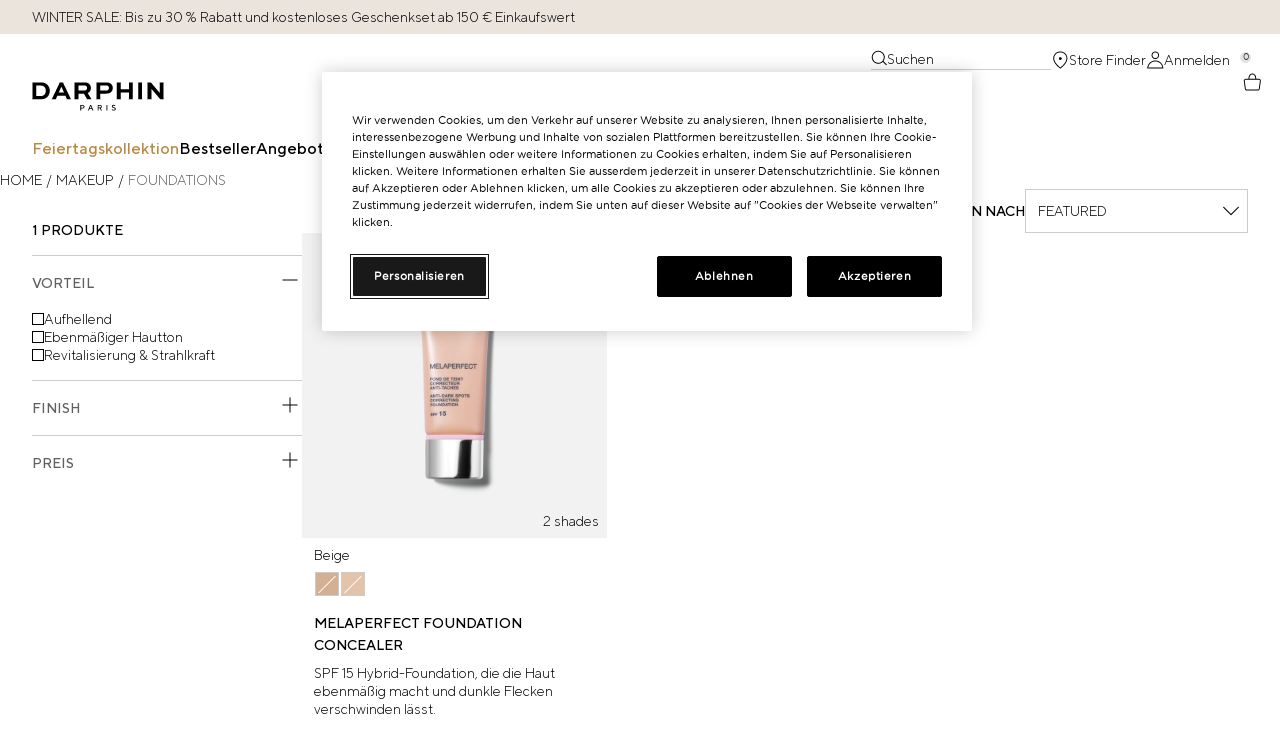

--- FILE ---
content_type: text/html; charset=utf-8
request_url: https://www.darphin.de/products/makeup/foundations
body_size: 28069
content:
<!DOCTYPE html>
<html lang="de-DE" dir="ltr" data-lang="de-DE">
  <head>
    <meta content="HjwYYyQRNTw0JR59AxkAFhYuGHg-Owx6Q__2padvBOxMqKjYlhOUOsK3" name="csrf-token">
    <title>Page</title>
<meta name="turbo-visit-control" content="reload">
<meta charset="utf-8">
<meta http-equiv="X-UA-Compatible" content="IE=edge">
<meta name="viewport" content="width=device-width, initial-scale=1.0">


<link rel="preconnect" href="https://assets.sdcdn.io">
<link rel="preconnect" href="https://assets.sdcdn.io" crossorigin>
<link rel="preconnect" href="https://sdcdn.io">
<link rel="preconnect" href="https://sdcdn.io" crossorigin>
<link rel="preconnect" href="https://cdn.cookielaw.org">
<link rel="preconnect" href="https://cdn.cookielaw.org" crossorigin>
<link rel="canonical" href="https://www.darphin.de/products/makeup/foundations">
<meta property="og:title" content="Page"><meta property="og:type" content="website"><meta property="og:url" content="https://www.darphin.de/products/makeup/foundations">





<script type="application/ld+json">
  {"@type":"BreadcrumbList","@context":"https://schema.org","itemListElement":[{"name":"Home","position":1,"item":"https://www.darphin.de/","@type":"ListItem"},{"name":"Makeup","position":2,"item":"https://www.darphin.de/products/makeup","@type":"ListItem"},{"name":"Foundations","position":3,"item":"https://www.darphin.de/products/makeup/foundations","@type":"ListItem"}]}
</script>
<link rel="shortcut icon" type="image/x-icon" href="/brands/darphin/favicon-51002ee1dc42397285644860fb36e261.ico?vsn=d">
<link rel="apple-touch-icon" href="/brands/darphin/apple-touch-icon.png">


<link rel="preload" as="image" fetchpriority="high" imagesizes="(min-width: 320px) and (max-width: 767px) 90vw, (min-width: 768px) and (max-width: 1339px) and (orientation: portrait) 45vw, (min-width: 1024px) and (max-width: 1439px) and (orientation: landscape) 45vw, (min-width: 1440px) 20vw, 333px" imagesrcset="https://sdcdn.io/da/da_sku_D6KW02_4000x4000_0S.png?width=335px&amp;height=418px 335w, https://sdcdn.io/da/da_sku_D6KW02_4000x4000_0S.png?width=650px&amp;height=750px 354w, https://sdcdn.io/da/da_sku_D6KW02_4000x4000_0S.png?width=650px&amp;height=750px 315w, https://sdcdn.io/da/da_sku_D6KW02_4000x4000_0S.png?width=650px&amp;height=750px 472w" media="(max-width: 1023px)">

  <link as="font" fetchpriority="high" href="/_fonts/darphin/Gotham/gotham-book-webfont.woff2" rel="preload" type="font/woff2" crossorigin>

  <link as="font" fetchpriority="high" href="/_fonts/darphin/Gotham/GothamPro-Light.woff2" rel="preload" type="font/woff2" crossorigin>

  <link as="font" fetchpriority="high" href="/_fonts/darphin/Gotham/Gotham-Book.woff2" rel="preload" type="font/woff2" crossorigin>

  <link as="font" fetchpriority="high" href="/_fonts/darphin/Gotham/GothamPro-Medium.woff2" rel="preload" type="font/woff2" crossorigin>

  <link as="font" fetchpriority="high" href="/_fonts/darphin/ttnorms/TTNorms-Light.woff2" rel="preload" type="font/woff2" crossorigin>

  <link as="font" fetchpriority="high" href="/_fonts/darphin/ttnorms/TTNorms-Regular.woff2" rel="preload" type="font/woff2" crossorigin>

  <link as="font" fetchpriority="high" href="/_fonts/darphin/ttnorms/TTNorms-Medium.woff2" rel="preload" type="font/woff2" crossorigin>

  <link as="font" fetchpriority="high" href="/_fonts/darphin/ttnorms/TTNorms-Bold.woff2" rel="preload" type="font/woff2" crossorigin>

<style>
  @font-face {
  font-family: 'Gotham Book';
  src: url('/_fonts/darphin/Gotham/gotham-book-webfont.woff2') format('woff2');
  font-weight: normal;
  font-style: normal;
  font-display: swap;
}

@font-face {
  font-family: 'Gotham Light';
  src: url('/_fonts/darphin/Gotham/GothamPro-Light.woff2') format('woff2');
  font-weight: normal;
  font-style: normal;
  font-display: swap;
}

@font-face {
  font-family: 'Gotham';
  src: url('/_fonts/darphin/Gotham/Gotham-Book.woff2') format('woff2');
  font-display: swap;
  font-style: normal;
  font-weight: normal;
}

@font-face {
  font-family: 'Gotham Medium';
  src: url('/_fonts/darphin/Gotham/GothamPro-Medium.woff2') format('woff2');
  font-style: normal;
  font-weight: bold;
  font-display: swap;
}

@font-face {
  font-family: 'TT Norms';
  src: url('/_fonts/darphin/ttnorms/TTNorms-Light.woff2') format('woff2');
  font-display: swap;
  font-style: normal;
  font-weight: 300;
}
@font-face {
  font-family: 'TT Norms';
  src: url('/_fonts/darphin/ttnorms/TTNorms-Regular.woff2') format('woff2');
  font-display: swap;
  font-style: normal;
  font-weight: 400;
}
@font-face {
  font-family: 'TT Norms';
  src: url('/_fonts/darphin/ttnorms/TTNorms-Medium.woff2') format('woff2');
  font-display: swap;
  font-style: normal;
  font-weight: 500;
}
@font-face {
  font-family: 'TT Norms';
  src: url('/_fonts/darphin/ttnorms/TTNorms-Bold.woff2') format('woff2');
  font-display: swap;
  font-style: normal;
  font-weight: 700;
}

</style>
<link phx-track-static rel="stylesheet" type="text/css" href="/assets/app-c4953fb55d5aa79f226a94c25bd78517.css?vsn=d">
<link phx-track-static rel="stylesheet" type="text/css" href="/brands/default/vars-2e7a9e5aba9c486d87d03bd8e80ce7a6.css?vsn=d">
<link phx-track-static rel="stylesheet" type="text/css" href="/brands/default/token_vars-b5845b4b59c8358d00077bbdb3088661.css?vsn=d">
<link phx-track-static rel="stylesheet" href="/brands/darphin/vars-1845a1393cd1e1a51429b72316a8fa5f.css?vsn=d">
<link phx-track-static rel="stylesheet" type="text/css" href="/brands/darphin/token_vars-5dbe6e8f9f2834a80e8fd8c35257a6e9.css?vsn=d">
<link phx-track-static rel="stylesheet" type="text/css" href="/brands/darphin/token_vars_md-7cbd363eb32d63b158a674f9972f3af5.css?vsn=d">
<link phx-track-static rel="stylesheet" type="text/css" href="/brands/default/token_classes-2f6e656fe2e32fea91c05976723373b5.css?vsn=d">






  
  <style id="elc-styled-components-wrapper" data-styled="active"></style>
  
  


  <script src="https://js.sentry-cdn.com/52f2679b6ee3c36328869efbeab55e91.min.js" crossorigin="anonymous">
  </script>
  <script>
  if (window.Sentry) {
    Sentry.onLoad(function() {
      Sentry.init({
        dsn: "https://52f2679b6ee3c36328869efbeab55e91@o1412351.ingest.sentry.io/4506179240460288",
        denyUrls: [
          "akam/",
          "boomerang/",
          "braze",
          "maps/api",
          "otBannerSdk",
          "resources/",
          "scripttemplates",
          "sentryWrapped",
          "smartserve",
          "static/",
          "tag-builds",
          "tag/tag",
          "ymkmodule"
        ],
        ignoreErrors: [
          "_AutofillCallbackHandler",
          "AbortError",
          "Attempt to use history.replaceState() more than 100 times per 30 seconds",
          "Cannot read properties of null",
          "Cannot read properties of undefined",
          "Failed to fetch",
          "Failed to load script",
          "Failed to read the 'sessionStorage' property from 'Window': Access is denied for this document.",
          "Non-Error exception captured with keys",
          "NotAllowedError",
          "null is not an object",
          "PerformanceMonitoringJavascriptInterface",
          "Script error",
          "The operation is insecure",
          "The operation was aborted",
          "triggerType",
          "TypeError: null is not an object (evaluating 'window.top.document')",
          "undefined is not an object",
          "window.webkit.messageHandlers"
        ],
        environment: "prod",
        release: "sha-98f7878"
      });
      Sentry.setTag('tenant', "darphin.de");
      Sentry.setTag('region', "emea");
    });
  }
  </script>

<script defer phx-track-static type="text/javascript" src="/assets/app-0cbfa7433c9ea7d170c0ca861840e0a0.js?vsn=d">
</script>
    
  
<script>(window.BOOMR_mq=window.BOOMR_mq||[]).push(["addVar",{"rua.upush":"false","rua.cpush":"true","rua.upre":"false","rua.cpre":"false","rua.uprl":"false","rua.cprl":"false","rua.cprf":"false","rua.trans":"SJ-c03f1484-7515-49a6-bbfd-8e2493333ab4","rua.cook":"false","rua.ims":"false","rua.ufprl":"false","rua.cfprl":"true","rua.isuxp":"false","rua.texp":"norulematch","rua.ceh":"false","rua.ueh":"false","rua.ieh.st":"0"}]);</script>
                              <script>!function(e){var n="https://s.go-mpulse.net/boomerang/";if("False"=="True")e.BOOMR_config=e.BOOMR_config||{},e.BOOMR_config.PageParams=e.BOOMR_config.PageParams||{},e.BOOMR_config.PageParams.pci=!0,n="https://s2.go-mpulse.net/boomerang/";if(window.BOOMR_API_key="7KVVC-PR6TS-SUQUG-WLPFT-N9MFV",function(){function e(){if(!r){var e=document.createElement("script");e.id="boomr-scr-as",e.src=window.BOOMR.url,e.async=!0,o.appendChild(e),r=!0}}function t(e){r=!0;var n,t,a,i,d=document,O=window;if(window.BOOMR.snippetMethod=e?"if":"i",t=function(e,n){var t=d.createElement("script");t.id=n||"boomr-if-as",t.src=window.BOOMR.url,BOOMR_lstart=(new Date).getTime(),e=e||d.body,e.appendChild(t)},!window.addEventListener&&window.attachEvent&&navigator.userAgent.match(/MSIE [67]\./))return window.BOOMR.snippetMethod="s",void t(o,"boomr-async");a=document.createElement("IFRAME"),a.src="about:blank",a.title="",a.role="presentation",a.loading="eager",i=(a.frameElement||a).style,i.width=0,i.height=0,i.border=0,i.display="none",o.appendChild(a);try{O=a.contentWindow,d=O.document.open()}catch(_){n=document.domain,a.src="javascript:var d=document.open();d.domain='"+n+"';void 0;",O=a.contentWindow,d=O.document.open()}if(n)d._boomrl=function(){this.domain=n,t()},d.write("<bo"+"dy onload='document._boomrl();'>");else if(O._boomrl=function(){t()},O.addEventListener)O.addEventListener("load",O._boomrl,!1);else if(O.attachEvent)O.attachEvent("onload",O._boomrl);d.close()}function a(e){window.BOOMR_onload=e&&e.timeStamp||(new Date).getTime()}if(!window.BOOMR||!window.BOOMR.version&&!window.BOOMR.snippetExecuted){window.BOOMR=window.BOOMR||{},window.BOOMR.snippetStart=(new Date).getTime(),window.BOOMR.snippetExecuted=!0,window.BOOMR.snippetVersion=14,window.BOOMR.url=n+"7KVVC-PR6TS-SUQUG-WLPFT-N9MFV";var i=document.currentScript||document.getElementsByTagName("script")[0],o=i.parentNode,r=!1,d=document.createElement("link");if(d.relList&&"function"==typeof d.relList.supports&&d.relList.supports("preload")&&"as"in d)window.BOOMR.snippetMethod="p",d.href=window.BOOMR.url,d.rel="preload",d.as="script",d.addEventListener("load",e),d.addEventListener("error",function(){t(!0)}),setTimeout(function(){if(!r)t(!0)},3e3),BOOMR_lstart=(new Date).getTime(),o.appendChild(d);else t(!1);if(window.addEventListener)window.addEventListener("load",a,!1);else if(window.attachEvent)window.attachEvent("onload",a)}}(),"".length>0)if(e&&"performance"in e&&e.performance&&"function"==typeof e.performance.setResourceTimingBufferSize)e.performance.setResourceTimingBufferSize();!function(){if(BOOMR=e.BOOMR||{},BOOMR.plugins=BOOMR.plugins||{},!BOOMR.plugins.AK){var n="true"=="true"?1:0,t="",a="clrmq3yx2u2sm2ljdkfa-f-5b6c6ac88-clientnsv4-s.akamaihd.net",i="false"=="true"?2:1,o={"ak.v":"39","ak.cp":"1518671","ak.ai":parseInt("944143",10),"ak.ol":"0","ak.cr":8,"ak.ipv":4,"ak.proto":"h2","ak.rid":"3141ae56","ak.r":42310,"ak.a2":n,"ak.m":"dscx","ak.n":"essl","ak.bpcip":"18.226.200.0","ak.cport":51448,"ak.gh":"23.213.52.14","ak.quicv":"","ak.tlsv":"tls1.3","ak.0rtt":"","ak.0rtt.ed":"","ak.csrc":"-","ak.acc":"","ak.t":"1768495754","ak.ak":"hOBiQwZUYzCg5VSAfCLimQ==iJoCDFUWlC19O010Ha/C3HvgkdMBnEPZtaXyPKB2HQpkgdq4QyqlmlFuwBpQcfx+t6w+ns15Qxz+CKKdKcVcENGbM2/SqahmJaAWMoydwGQk5PNTRaSjJGSuLSA792mLA0+P0228aWEAUpujz+K/OnS1sVrEqJ7ylE5DxLFZznhpAaaE9tLfKoSjvXnIjh0Oi9i/KC8rNtohRBgc23JcYoI0cbwKHbhiKFW4wwgvWbKrnB4iKbwQb6EUrhG7l6jsNNjykTvphKAPpH+PCbh9gk3hDDIveGXay4A++FEsskHxdx9sif7GgHq3wY+/1tfH3+YEu3nuyTTABVpLBSMLAR7KQqCCXPbARWYoznHOFkhDpWsVgef+8kwKJPlG8kX/Rjz97qXAGCG5armePdOSsOzcjWIaTbKKWg/A2FIPTYY=","ak.pv":"139","ak.dpoabenc":"","ak.tf":i};if(""!==t)o["ak.ruds"]=t;var r={i:!1,av:function(n){var t="http.initiator";if(n&&(!n[t]||"spa_hard"===n[t]))o["ak.feo"]=void 0!==e.aFeoApplied?1:0,BOOMR.addVar(o)},rv:function(){var e=["ak.bpcip","ak.cport","ak.cr","ak.csrc","ak.gh","ak.ipv","ak.m","ak.n","ak.ol","ak.proto","ak.quicv","ak.tlsv","ak.0rtt","ak.0rtt.ed","ak.r","ak.acc","ak.t","ak.tf"];BOOMR.removeVar(e)}};BOOMR.plugins.AK={akVars:o,akDNSPreFetchDomain:a,init:function(){if(!r.i){var e=BOOMR.subscribe;e("before_beacon",r.av,null,null),e("onbeacon",r.rv,null,null),r.i=!0}return this},is_complete:function(){return!0}}}}()}(window);</script></head>
  <body class="overflow-x-hidden bg-bg text-body">
    <div id="phx-GIr1hMzF5qPas32C" data-phx-main data-phx-session="SFMyNTY.[base64].ic0GLmBCcU6QqqKbI_ugZG4hkybl4CNEn_Cjd4zcgBo" data-phx-static="SFMyNTY.[base64].yVjuUkz11LwAIOiZRJXWKNfq_CruhXoOOhtrZM3zLsY">
  

  <div class="relative font-body max-md:h-full">
    <div id="hook-relay" phx-hook="HookRelay"></div>
    
    <section class="search_overlay fixed max-xl:top-0 hidden w-full h-full pt-4 m-auto bg-transparent min-h-96" data-controller="search" id="predictive_search_section" phx-hook="predictiveSearch">
      <div></div>
    </section>
    <div class="min-h-screen">
      <header class="layout-header" data-controller="header-scroll mobile-header gnav-account " data-header-scroll-target="header" data-gnav-account-user-account-path-value="/account/index.tmpl" phx-update="ignore" id="enterprise-header" vulcan-id="header">
  <div class="skip-link">
    <p>
      <a href="#main-content">::elc_general.skip_link::</a>
    </p>
  </div>

  <div class="promo-bar">
  <div class="promo-bar-inner-container">
    <p class="promo-bar-paragraph">
      





<a href="/bestsellers" class="promo-bar-left-text">
  
  
  
    WINTER SALE: Bis zu 30 % Rabatt und kostenloses Geschenkset ab 150 € Einkaufswert
  
</a>




      
    </p>

    
  </div>
</div>

  <div class="gnav-desktop-overlay-shadow"></div>

  <div class="header-background relative w-full">
    <div class="header-container">
      
      <div>
  <div class="utility-nav">
    <button aria-label="::elc_general.aria_menu::" class="mobile-header-secondary-links-inner-container" type="button" id="menu-button" data-action="mobile-header#toggleSidebar keydown.enter-&gt;mobile-header#focusSidebarOnOpen">
  
  <svg class="header-secondary-links-icon" fill="none" height="18" viewbox="0 0 19 18" width="19" xmlns="http://www.w3.org/2000/svg"><path d="M17.9897 4.78125C18.4557 4.78125 18.8335 5.15901 18.8335 5.625C18.8335 6.09099 18.4557 6.46875 17.9897 6.46875H1.67725C1.21126 6.46875 0.833496 6.09099 0.833496 5.625C0.833496 5.15901 1.21126 4.78125 1.67725 4.78125H17.9897Z" fill="black"></path><path d="M17.9897 11.5312C18.4557 11.5312 18.8335 11.909 18.8335 12.375C18.8335 12.841 18.4557 13.2188 17.9897 13.2188H1.67725C1.21126 13.2188 0.833496 12.841 0.833496 12.375C0.833496 11.909 1.21126 11.5312 1.67725 11.5312H17.9897Z" fill="black"></path></svg>

  <span class="screen-reader-only levelOne">
    ::elc_general.menu::
  </span>
  
</button>





    <a href="/" title="Darphin" class="utility-nav-logo">
  
  <svg class="header-brand-logo" fill="none" height="107" viewbox="0 0 500 107" width="500" xmlns="http://www.w3.org/2000/svg"><path d="M365.446 0V0.756645C366.1 0.834918 366.545 1.0306 366.767 1.3437C366.989 1.65679 367.107 2.30907 367.107 2.79176V26.0912H336.031V2.77871C336.031 2.29603 336.149 1.65679 336.371 1.3437C336.593 1.0306 337.037 0.847964 337.691 0.756645V0H319.82V0.756645C320.473 0.834918 320.918 1.0306 321.14 1.3437C321.362 1.65679 321.48 2.30907 321.48 2.79176V61.1708C321.48 61.6535 321.362 62.3058 321.14 62.6189C320.918 62.932 320.473 63.1146 319.82 63.2059V63.9626H337.691V63.2059C337.037 63.1277 336.593 62.932 336.371 62.6189C336.149 62.3188 336.031 61.6666 336.031 61.1839V37.9366H367.107V61.1708C367.107 61.6535 366.989 62.3058 366.767 62.6189C366.545 62.932 366.1 63.1146 365.446 63.2059V63.9626H383.318V63.2059C382.664 63.1277 382.22 62.932 381.998 62.6189C381.775 62.3058 381.658 61.6535 381.658 61.1708V2.79176C381.658 2.30907 381.775 1.65679 381.998 1.3437C382.22 1.0306 382.664 0.847964 383.318 0.756645V0H365.446Z" fill="black"></path><path d="M32.6448 0H0V0.756645C0.65368 0.834918 1.09818 1.0306 1.32043 1.3437C1.54269 1.65679 1.66035 2.30907 1.66035 2.79176V61.1708C1.66035 61.6535 1.54269 62.3058 1.32043 62.6189C1.09818 62.932 0.65368 63.1146 0 63.2059V63.9626H32.6448C45.0516 63.9626 52.216 60.7273 57.8638 55.5351C64.0214 49.6516 67.3421 41.2371 67.3421 31.9226C67.3421 22.608 64.2175 14.885 58.4652 9.10583C52.6213 3.32663 44.7509 0 32.6448 0ZM46.2675 47.3164C42.8422 50.2517 39.7045 51.9215 32.148 51.9215H16.1067V12.1455H32.148C39.9137 12.1455 43.4436 14.011 46.7773 17.2332C50.4118 20.8599 52.3336 25.9477 52.3336 32.0269C52.3336 38.4976 50.1111 43.5853 46.2806 47.3033L46.2675 47.3164Z" fill="black"></path><path d="M400.771 0V0.756645C401.425 0.834918 401.87 1.0306 402.092 1.3437C402.314 1.65679 402.432 2.30907 402.432 2.79176V61.1708C402.432 61.6535 402.314 62.3058 402.092 62.6189C401.87 62.932 401.425 63.1146 400.771 63.2059V63.9626H418.538V63.2059C417.885 63.1277 417.44 62.932 417.218 62.6189C416.996 62.3058 416.878 61.6535 416.878 61.1708V2.79176C416.878 2.30907 416.996 1.65679 417.218 1.3437C417.44 1.0306 417.885 0.847964 418.538 0.756645V0H400.771Z" fill="black"></path><path d="M300.706 7.05767C296.365 2.55694 290.116 0 280.834 0H242.633V0.756645C243.287 0.834918 243.731 1.0306 243.953 1.3437C244.176 1.65679 244.293 2.30907 244.293 2.79176V61.1708C244.293 61.6535 244.176 62.3058 243.953 62.6189C243.731 62.932 243.287 63.1146 242.633 63.2059V63.9626H260.4V63.2059C259.746 63.1277 259.302 62.932 259.08 62.6189C258.857 62.3058 258.74 61.6535 258.74 61.1708V42.7113H280.834C289.816 42.7113 295.66 40.4153 299.804 36.5929C303.634 32.9662 306.053 26.9261 306.053 21.3426C306.053 16.4505 304.131 10.7626 300.706 7.04462V7.05767ZM288.9 27.9828C286.678 30.3049 283.854 30.7485 281.331 30.7485H258.727V11.8585H281.331C283.959 11.8585 286.874 12.302 289.097 14.8459C290.613 16.607 291.515 18.8248 291.515 21.3687C291.515 23.9126 290.509 26.2347 288.887 27.9959L288.9 27.9828Z" fill="black"></path><path d="M498.653 1.3437C498.876 1.0306 499.32 0.847964 499.974 0.756645V0H482.102V0.756645C482.756 0.834918 483.2 1.0306 483.423 1.3437C483.645 1.64375 483.763 2.29603 483.763 2.76567V39.6717H483.658L450.085 0H436.005V0.756645C436.658 0.834918 437.103 1.0306 437.325 1.3437C437.547 1.65679 437.665 2.30907 437.665 2.79176V61.1708C437.665 61.6535 437.547 62.3058 437.325 62.6189C437.103 62.932 436.658 63.1146 436.005 63.2059V63.9626H453.876V63.2059C453.223 63.1277 452.778 62.932 452.556 62.6189C452.334 62.3058 452.216 61.6535 452.216 61.1839V24.3953H452.321L485.815 63.9756H500V63.219C499.346 63.1407 498.902 62.945 498.68 62.6319C498.457 62.3188 498.34 61.6666 498.34 61.1839V2.79176C498.34 2.30907 498.457 1.65679 498.68 1.3437H498.653Z" fill="black"></path><path d="M191.698 85.3574H183.161V106.674H186.508V99.0552H191.698C193.738 99.0552 195.437 98.3899 196.823 97.0593C198.209 95.7286 198.889 94.111 198.889 92.2063C198.889 90.3016 198.196 88.6709 196.823 87.3403C195.45 86.0096 193.738 85.3443 191.698 85.3443V85.3574ZM194.404 94.9328C193.659 95.6634 192.757 96.0287 191.711 96.0287H186.521V88.41H191.711C192.77 88.41 193.659 88.7753 194.404 89.5059C195.15 90.2364 195.516 91.1496 195.516 92.2193C195.516 93.2891 195.15 94.2023 194.404 94.9198V94.9328Z" fill="black"></path><path d="M220.526 85.3574L211.675 106.674H215.178L217.479 101.038H226.945L229.246 106.674H232.749L223.899 85.3574H220.526ZM218.695 97.9985L222.212 89.1667L225.716 97.9985H218.695Z" fill="black"></path><path d="M260.609 97.9725C260.91 97.855 261.263 97.6333 261.681 97.3071C262.1 96.981 262.518 96.6027 262.936 96.1591C263.355 95.7286 263.708 95.1285 264.008 94.3719C264.309 93.6152 264.453 92.7934 264.453 91.9193C264.453 90.0668 263.799 88.5144 262.505 87.249C261.198 85.9966 259.563 85.3574 257.589 85.3574H248.595V106.674H251.941V98.4551H256.831L261.407 106.674H265.067L260.178 98.1551L260.609 97.9594V97.9725ZM257.576 95.4155H251.928V88.41H257.576C258.57 88.41 259.406 88.7492 260.073 89.4145C260.74 90.0799 261.08 90.9148 261.08 91.9193C261.08 92.9238 260.74 93.7457 260.073 94.424C259.406 95.0894 258.57 95.4286 257.576 95.4286V95.4155Z" fill="black"></path><path d="M285.462 85.3574H282.115V106.674H285.462V85.3574Z" fill="black"></path><path d="M314.943 96.0417C314.276 95.6242 313.544 95.272 312.747 94.972C311.936 94.685 311.139 94.4371 310.328 94.2284C309.518 94.0196 308.785 93.7979 308.132 93.55C307.465 93.3021 306.929 92.9499 306.511 92.5064C306.092 92.0628 305.883 91.5149 305.883 90.8496C305.883 90.119 306.223 89.4798 306.89 88.9319C307.557 88.3839 308.446 88.11 309.544 88.11C310.093 88.11 310.603 88.1752 311.099 88.3057C311.596 88.4361 311.988 88.5796 312.289 88.7492C312.59 88.9058 312.877 89.1014 313.139 89.2971C313.4 89.5059 313.57 89.6494 313.649 89.7407C313.727 89.832 313.78 89.8972 313.819 89.9364L315.95 87.7969L315.714 87.4968C315.544 87.3142 315.283 87.0794 314.917 86.8185C314.551 86.5576 314.133 86.2966 313.649 86.0357C313.165 85.7748 312.564 85.54 311.832 85.3574C311.099 85.1617 310.341 85.0704 309.544 85.0704C307.387 85.0704 305.674 85.6183 304.419 86.7271C303.164 87.836 302.523 89.2058 302.523 90.8496C302.523 91.9323 302.732 92.8586 303.151 93.6283C303.569 94.398 304.105 94.985 304.772 95.4025C305.426 95.8199 306.171 96.1722 306.968 96.4722C307.779 96.7722 308.576 97.0201 309.387 97.2289C310.197 97.4376 310.93 97.6594 311.583 97.9072C312.25 98.1551 312.786 98.5073 313.204 98.9509C313.623 99.3944 313.832 99.9423 313.832 100.595C313.832 101.547 313.453 102.343 312.681 102.982C311.923 103.621 310.877 103.947 309.557 103.947C308.838 103.947 308.158 103.856 307.517 103.686C306.877 103.517 306.367 103.321 305.975 103.112C305.582 102.904 305.229 102.656 304.89 102.369C304.563 102.082 304.34 101.886 304.249 101.769C304.157 101.651 304.092 101.573 304.053 101.508L301.922 103.634L302.222 104.013C302.406 104.234 302.719 104.508 303.138 104.834C303.556 105.161 304.053 105.487 304.615 105.813C305.177 106.139 305.909 106.413 306.785 106.648C307.661 106.883 308.589 107 309.57 107C311.949 107 313.819 106.4 315.178 105.213C316.525 104.026 317.205 102.486 317.205 100.608C317.205 99.5379 316.996 98.6117 316.577 97.842C316.159 97.0723 315.623 96.4722 314.956 96.0547L314.943 96.0417Z" fill="black"></path><path d="M225.31 63.9626H225.807V63.2842C225.428 63.2059 224.853 63.1277 224.657 62.8537C224.644 62.8407 224.618 62.7885 224.591 62.7493L211.06 40.3761C213.348 39.3847 215.283 38.1192 216.93 36.5929C220.761 32.9662 223.179 26.9261 223.179 21.3426C223.179 16.4505 221.258 10.7626 217.832 7.04462C213.492 2.54389 207.243 0 197.961 0H159.759V0.756645C160.413 0.834918 160.858 1.0306 161.08 1.3437C161.302 1.65679 161.42 2.30907 161.42 2.79176V61.1708C161.42 61.6535 161.302 62.3058 161.08 62.6189C160.858 62.932 160.413 63.1146 159.759 63.2059V63.9626H177.526V63.2059C176.873 63.1277 176.428 62.932 176.206 62.6189C175.984 62.3058 175.866 61.6535 175.866 61.1708V42.7113H196.705L208.014 62.6189C208.014 62.6189 207.975 62.7102 207.949 62.7493C207.753 63.0233 207.347 63.1929 206.759 63.2712V63.9495H225.31V63.9626ZM206.027 27.9828C203.804 30.3049 200.981 30.7485 198.457 30.7485H175.853V11.8585H198.457C201.085 11.8585 204.001 12.302 206.223 14.8459C207.74 16.607 208.642 18.8248 208.642 21.3687C208.642 23.9126 207.635 26.2347 206.014 27.9959L206.027 27.9828Z" fill="black"></path><path d="M146.634 61.7709L117.662 1.13497C117.911 0.939283 118.29 0.821873 118.787 0.756645V0H111.269H103.752V0.756645C104.249 0.821873 104.628 0.952329 104.876 1.13497L75.9053 61.7579C75.6569 62.1884 75.3301 62.7102 75.2255 62.8537C75.0294 63.1277 74.4542 63.2059 74.075 63.2842V63.9626H92.0643V63.2842C91.476 63.2059 91.0838 63.0363 90.8746 62.7624C90.8223 62.6841 90.77 62.5928 90.7308 62.4884L95.921 50.6822H126.605L131.795 62.4884C131.756 62.5928 131.703 62.6972 131.651 62.7624C131.455 63.0363 131.05 63.2059 130.461 63.2842V63.9626H148.451V63.2842C148.072 63.2059 147.496 63.1277 147.3 62.8537C147.196 62.7102 146.869 62.1884 146.62 61.7579L146.634 61.7709ZM101.268 38.6932L101.425 38.341L110.969 16.7375H111.583L121.127 38.341L121.284 38.6932H101.268Z" fill="black"></path></svg>

  <span class="screen-reader-only">Darphin</span>
</a>



    <div class="desktop-header-secondary-links-container">
      <div class="vulcan-loading" phx-connected="[[&quot;remove_class&quot;,{&quot;names&quot;:[&quot;vulcan-loading&quot;]}]]">
        <button aria-label="Suchen" class="desktop-header-search-container" type="button" vulcan-id="search-icon-desktop" vulcan-toggle="predictive">
  
  <svg class="header-search-icon" fill="none" height="16" viewbox="0 0 17 16" width="17" xmlns="http://www.w3.org/2000/svg"><path d="M8.07422 0.364868C11.7125 0.549519 14.6053 3.559 14.6055 7.24377L14.5967 7.59827C14.5257 8.99871 14.035 10.288 13.25 11.3453L16.6855 14.7809L16.75 14.86C16.8796 15.0563 16.8583 15.3239 16.6855 15.4967C16.5127 15.6694 16.2461 15.6897 16.0498 15.5602L15.9697 15.4967L12.5869 12.1129C11.3409 13.3592 9.62115 14.1314 7.71973 14.1315L7.36523 14.1227C3.844 13.9442 1.02037 11.12 0.841797 7.59827L0.833008 7.24377C0.833173 3.44001 3.91654 0.356079 7.71973 0.356079L8.07422 0.364868ZM7.71973 1.3678C4.47541 1.3678 1.84489 3.99856 1.84473 7.24377C1.84479 10.4891 4.47535 13.1198 7.71973 13.1198C10.964 13.1196 13.5947 10.489 13.5947 7.24377C13.5946 3.99865 10.9639 1.36794 7.71973 1.3678Z" fill="black"></path></svg>

  <span class="header-search-text levelOne">
    Suchen
  </span>
  
</button>




      </div>

      





<a href="/store-locator" class="desktop-header-secondary-links-inner-container desktop-header-accessibility-location" phx-click="[[&quot;dispatch&quot;,{&quot;detail&quot;:{&quot;event_name&quot;:&quot;analytics.gnavPromo&quot;,&quot;payload&quot;:{&quot;promo_pos&quot;:[&quot;&quot;],&quot;promo_name&quot;:&quot;Store Finder&quot;}},&quot;event&quot;:&quot;phx:trackEvent&quot;}]]">
  
  <svg class="header-secondary-links-icon" fill="none" height="18" viewbox="0 0 19 18" width="19" xmlns="http://www.w3.org/2000/svg"><path d="M9.83276 0.000335693C13.9507 0.000335693 17.3337 2.98085 17.3337 7.34506C17.3335 10.1431 15.463 12.8045 13.7 14.7083C12.8064 15.6732 11.9147 16.4715 11.2468 17.0277C10.9125 17.3061 10.6327 17.5245 10.4363 17.6742C10.3381 17.749 10.2603 17.8067 10.2068 17.846C10.1802 17.8656 10.1596 17.8806 10.1453 17.891C10.1383 17.896 10.1325 17.8999 10.1287 17.9027C10.1267 17.9041 10.1249 17.9058 10.1238 17.9066L10.1228 17.9076H10.1218C9.9486 18.0304 9.71694 18.0304 9.5437 17.9076L9.83276 17.5003L9.54272 17.9076L9.54175 17.9066C9.54064 17.9058 9.53882 17.9041 9.53687 17.9027C9.53297 17.8999 9.52736 17.8961 9.52026 17.891C9.50592 17.8806 9.48455 17.8657 9.45776 17.846C9.40426 17.8068 9.32717 17.7488 9.22925 17.6742C9.03283 17.5245 8.75299 17.3061 8.4187 17.0277C7.75087 16.4715 6.85904 15.6733 5.96558 14.7083C4.20283 12.8045 2.33297 10.1431 2.33276 7.34506C2.33276 2.98098 5.71497 0.000509203 9.83276 0.000335693ZM9.83276 1.00034C6.21799 1.00051 3.33276 3.58127 3.33276 7.34506C3.33297 9.73786 4.96305 12.1538 6.69995 14.0296C7.55633 14.9545 8.41476 15.7223 9.05933 16.2591C9.3799 16.5261 9.64653 16.7353 9.83276 16.8773C10.019 16.7353 10.2856 16.526 10.6062 16.2591C11.2509 15.7223 12.11 14.9546 12.9666 14.0296C14.7037 12.1538 16.3335 9.73783 16.3337 7.34506C16.3337 3.58114 13.4477 1.00034 9.83276 1.00034ZM9.83276 6.00034C10.6612 6.00034 11.3328 6.67193 11.3328 7.50034C11.3325 8.32853 10.6611 8.99936 9.83276 8.99936C9.00447 8.99934 8.33302 8.32852 8.33276 7.50034C8.33276 6.67194 9.00431 6.00036 9.83276 6.00034Z" fill="black"></path></svg>

  <span class="desktop-header-secondary-links-text levelOne">
    Store Finder
  </span>
  
</a>




      <div id="gnav-account-container" phx-update="ignore">
  <a href="/account/index.tmpl" title="Account" class="desktop-header-secondary-links-inner-container desktop-header-accessibility-account" phx-click="[[&quot;dispatch&quot;,{&quot;detail&quot;:{&quot;event_name&quot;:&quot;analytics.gnavPromo&quot;,&quot;payload&quot;:{&quot;promo_pos&quot;:[&quot;gnav&quot;],&quot;promo_name&quot;:&quot;Anmelden&quot;}},&quot;event&quot;:&quot;phx:trackEvent&quot;}]]" data-gnav-account-target="accountLink">
    
  <svg class="header-secondary-links-icon" fill="none" height="18" viewbox="0 0 19 18" width="19" xmlns="http://www.w3.org/2000/svg"><path d="M9.83325 9.5C14.5277 9.5 18.3333 13.3056 18.3333 18H1.33325C1.33325 13.3056 5.13883 9.5 9.83325 9.5ZM9.83325 10.5C6.03028 10.5 2.89063 13.3308 2.40161 17H17.2649C16.7759 13.3308 13.6362 10.5 9.83325 10.5ZM10.0393 0.00488281C12.1527 0.112114 13.8333 1.85996 13.8333 4L13.8284 4.20605C13.7211 6.31944 11.9733 8 9.83325 8L9.6272 7.99512C7.51381 7.88789 5.83325 6.14004 5.83325 4C5.83325 1.79086 7.62411 5.15413e-07 9.83325 0L10.0393 0.00488281ZM9.83325 1C8.1764 1 6.83325 2.34315 6.83325 4C6.83325 5.65685 8.1764 7 9.83325 7C11.4901 7 12.8333 5.65685 12.8333 4C12.8333 2.34315 11.4901 1 9.83325 1Z" fill="black"></path></svg>

    <span class="desktop-header-secondary-links-text" data-gnav-account-target="accountText">
      Anmelden
    </span>
  </a>
</div>
      <button id="cart-icon" type="button" phx-update="ignore" class="ufc-cart-icon-container" data-action="click-&gt;cart-icon#handleCartIconClick mouseenter-&gt;cart-icon#handleMouseEnter setCartIconCount@window-&gt;cart-icon#setItemsCount" data-cart-target="cartButton" data-controller="cart cart-icon" data-cart-icon-is-drawer-disabled-value="false" data-cart-icon-cart-icon-url-value="/checkout/viewcart.tmpl" data-mounted="true" tabindex="0" aria-label="View items in shopping cart">
  
  <svg class="ufc-cart-icon-svg" fill="none" height="18" viewbox="0 0 19 18" width="19" xmlns="http://www.w3.org/2000/svg"><path fill-rule="evenodd" clip-rule="evenodd" d="M10.085 0.00585938C12.2071 0.125162 13.8946 2.0706 13.8946 4.45312L13.8897 5.13184C13.8853 5.33126 13.8771 5.50538 13.8595 5.65723H16.88C18.0623 5.65723 18.9742 6.72551 18.8155 7.92578L17.712 16.2686L17.6798 16.4512C17.4774 17.3497 16.6934 18 15.7774 18H3.93075L3.75008 17.9912C2.91695 17.9124 2.22355 17.2951 2.03133 16.4609L1.99813 16.2783L0.852622 7.93555C0.697804 6.80742 1.48952 5.7926 2.56649 5.66992L2.78622 5.65723H5.89754C5.87993 5.50538 5.8707 5.33127 5.86629 5.13184L5.86239 4.45312C5.86243 1.99383 7.66005 0.000178754 9.87801 0L10.085 0.00585938ZM2.78622 6.65723C2.23352 6.65723 1.75635 7.16961 1.84286 7.7998L2.98836 16.1426L3.00594 16.2363C3.1112 16.6948 3.50404 16.9998 3.93075 17H15.7774C16.2344 17 16.6528 16.6503 16.7208 16.1377L17.8233 7.79492L17.8331 7.67773C17.847 7.10424 17.3963 6.65723 16.88 6.65723H15.8809V6.68555H4.56649V6.65723H2.78622ZM9.87801 1C8.30695 1.00018 6.86243 2.44649 6.86239 4.45312C6.86239 4.98424 6.86369 5.30907 6.89071 5.54199L6.90731 5.68555H12.8497L12.8663 5.54199C12.8933 5.30907 12.8946 4.98424 12.8946 4.45312C12.8946 2.44636 11.4492 1 9.87801 1Z" fill="black"></path></svg>

  <span data-cart-icon-target="itemsCount" class="ufc-cart-icon-count" aria-hidden="true">
    0
  </span>
</button>
    </div>
  </div>

  
  <div class="vulcan-loading" phx-connected="[[&quot;remove_class&quot;,{&quot;names&quot;:[&quot;vulcan-loading&quot;]}]]">
    <button aria-label="Suchen" class="mobile-header-search-container" type="button" vulcan-toggle="predictive">
  
  <svg class="header-search-icon" fill="none" height="16" viewbox="0 0 17 16" width="17" xmlns="http://www.w3.org/2000/svg"><path d="M8.07422 0.364868C11.7125 0.549519 14.6053 3.559 14.6055 7.24377L14.5967 7.59827C14.5257 8.99871 14.035 10.288 13.25 11.3453L16.6855 14.7809L16.75 14.86C16.8796 15.0563 16.8583 15.3239 16.6855 15.4967C16.5127 15.6694 16.2461 15.6897 16.0498 15.5602L15.9697 15.4967L12.5869 12.1129C11.3409 13.3592 9.62115 14.1314 7.71973 14.1315L7.36523 14.1227C3.844 13.9442 1.02037 11.12 0.841797 7.59827L0.833008 7.24377C0.833173 3.44001 3.91654 0.356079 7.71973 0.356079L8.07422 0.364868ZM7.71973 1.3678C4.47541 1.3678 1.84489 3.99856 1.84473 7.24377C1.84479 10.4891 4.47535 13.1198 7.71973 13.1198C10.964 13.1196 13.5947 10.489 13.5947 7.24377C13.5946 3.99865 10.9639 1.36794 7.71973 1.3678Z" fill="black"></path></svg>

  <span class="header-search-text levelOne">
    Suchen
  </span>
  
</button>




  </div>
</div>

      
      <div class="gnav-desktop-header-bottom-row">
        
        <div class="desktop-header-brand-logo-container items-center">
          
          

<a href="/" title="Darphin" class="desktop-header-brand-logo">
  
  <svg class="header-brand-logo" fill="none" height="107" viewbox="0 0 500 107" width="500" xmlns="http://www.w3.org/2000/svg"><path d="M365.446 0V0.756645C366.1 0.834918 366.545 1.0306 366.767 1.3437C366.989 1.65679 367.107 2.30907 367.107 2.79176V26.0912H336.031V2.77871C336.031 2.29603 336.149 1.65679 336.371 1.3437C336.593 1.0306 337.037 0.847964 337.691 0.756645V0H319.82V0.756645C320.473 0.834918 320.918 1.0306 321.14 1.3437C321.362 1.65679 321.48 2.30907 321.48 2.79176V61.1708C321.48 61.6535 321.362 62.3058 321.14 62.6189C320.918 62.932 320.473 63.1146 319.82 63.2059V63.9626H337.691V63.2059C337.037 63.1277 336.593 62.932 336.371 62.6189C336.149 62.3188 336.031 61.6666 336.031 61.1839V37.9366H367.107V61.1708C367.107 61.6535 366.989 62.3058 366.767 62.6189C366.545 62.932 366.1 63.1146 365.446 63.2059V63.9626H383.318V63.2059C382.664 63.1277 382.22 62.932 381.998 62.6189C381.775 62.3058 381.658 61.6535 381.658 61.1708V2.79176C381.658 2.30907 381.775 1.65679 381.998 1.3437C382.22 1.0306 382.664 0.847964 383.318 0.756645V0H365.446Z" fill="black"></path><path d="M32.6448 0H0V0.756645C0.65368 0.834918 1.09818 1.0306 1.32043 1.3437C1.54269 1.65679 1.66035 2.30907 1.66035 2.79176V61.1708C1.66035 61.6535 1.54269 62.3058 1.32043 62.6189C1.09818 62.932 0.65368 63.1146 0 63.2059V63.9626H32.6448C45.0516 63.9626 52.216 60.7273 57.8638 55.5351C64.0214 49.6516 67.3421 41.2371 67.3421 31.9226C67.3421 22.608 64.2175 14.885 58.4652 9.10583C52.6213 3.32663 44.7509 0 32.6448 0ZM46.2675 47.3164C42.8422 50.2517 39.7045 51.9215 32.148 51.9215H16.1067V12.1455H32.148C39.9137 12.1455 43.4436 14.011 46.7773 17.2332C50.4118 20.8599 52.3336 25.9477 52.3336 32.0269C52.3336 38.4976 50.1111 43.5853 46.2806 47.3033L46.2675 47.3164Z" fill="black"></path><path d="M400.771 0V0.756645C401.425 0.834918 401.87 1.0306 402.092 1.3437C402.314 1.65679 402.432 2.30907 402.432 2.79176V61.1708C402.432 61.6535 402.314 62.3058 402.092 62.6189C401.87 62.932 401.425 63.1146 400.771 63.2059V63.9626H418.538V63.2059C417.885 63.1277 417.44 62.932 417.218 62.6189C416.996 62.3058 416.878 61.6535 416.878 61.1708V2.79176C416.878 2.30907 416.996 1.65679 417.218 1.3437C417.44 1.0306 417.885 0.847964 418.538 0.756645V0H400.771Z" fill="black"></path><path d="M300.706 7.05767C296.365 2.55694 290.116 0 280.834 0H242.633V0.756645C243.287 0.834918 243.731 1.0306 243.953 1.3437C244.176 1.65679 244.293 2.30907 244.293 2.79176V61.1708C244.293 61.6535 244.176 62.3058 243.953 62.6189C243.731 62.932 243.287 63.1146 242.633 63.2059V63.9626H260.4V63.2059C259.746 63.1277 259.302 62.932 259.08 62.6189C258.857 62.3058 258.74 61.6535 258.74 61.1708V42.7113H280.834C289.816 42.7113 295.66 40.4153 299.804 36.5929C303.634 32.9662 306.053 26.9261 306.053 21.3426C306.053 16.4505 304.131 10.7626 300.706 7.04462V7.05767ZM288.9 27.9828C286.678 30.3049 283.854 30.7485 281.331 30.7485H258.727V11.8585H281.331C283.959 11.8585 286.874 12.302 289.097 14.8459C290.613 16.607 291.515 18.8248 291.515 21.3687C291.515 23.9126 290.509 26.2347 288.887 27.9959L288.9 27.9828Z" fill="black"></path><path d="M498.653 1.3437C498.876 1.0306 499.32 0.847964 499.974 0.756645V0H482.102V0.756645C482.756 0.834918 483.2 1.0306 483.423 1.3437C483.645 1.64375 483.763 2.29603 483.763 2.76567V39.6717H483.658L450.085 0H436.005V0.756645C436.658 0.834918 437.103 1.0306 437.325 1.3437C437.547 1.65679 437.665 2.30907 437.665 2.79176V61.1708C437.665 61.6535 437.547 62.3058 437.325 62.6189C437.103 62.932 436.658 63.1146 436.005 63.2059V63.9626H453.876V63.2059C453.223 63.1277 452.778 62.932 452.556 62.6189C452.334 62.3058 452.216 61.6535 452.216 61.1839V24.3953H452.321L485.815 63.9756H500V63.219C499.346 63.1407 498.902 62.945 498.68 62.6319C498.457 62.3188 498.34 61.6666 498.34 61.1839V2.79176C498.34 2.30907 498.457 1.65679 498.68 1.3437H498.653Z" fill="black"></path><path d="M191.698 85.3574H183.161V106.674H186.508V99.0552H191.698C193.738 99.0552 195.437 98.3899 196.823 97.0593C198.209 95.7286 198.889 94.111 198.889 92.2063C198.889 90.3016 198.196 88.6709 196.823 87.3403C195.45 86.0096 193.738 85.3443 191.698 85.3443V85.3574ZM194.404 94.9328C193.659 95.6634 192.757 96.0287 191.711 96.0287H186.521V88.41H191.711C192.77 88.41 193.659 88.7753 194.404 89.5059C195.15 90.2364 195.516 91.1496 195.516 92.2193C195.516 93.2891 195.15 94.2023 194.404 94.9198V94.9328Z" fill="black"></path><path d="M220.526 85.3574L211.675 106.674H215.178L217.479 101.038H226.945L229.246 106.674H232.749L223.899 85.3574H220.526ZM218.695 97.9985L222.212 89.1667L225.716 97.9985H218.695Z" fill="black"></path><path d="M260.609 97.9725C260.91 97.855 261.263 97.6333 261.681 97.3071C262.1 96.981 262.518 96.6027 262.936 96.1591C263.355 95.7286 263.708 95.1285 264.008 94.3719C264.309 93.6152 264.453 92.7934 264.453 91.9193C264.453 90.0668 263.799 88.5144 262.505 87.249C261.198 85.9966 259.563 85.3574 257.589 85.3574H248.595V106.674H251.941V98.4551H256.831L261.407 106.674H265.067L260.178 98.1551L260.609 97.9594V97.9725ZM257.576 95.4155H251.928V88.41H257.576C258.57 88.41 259.406 88.7492 260.073 89.4145C260.74 90.0799 261.08 90.9148 261.08 91.9193C261.08 92.9238 260.74 93.7457 260.073 94.424C259.406 95.0894 258.57 95.4286 257.576 95.4286V95.4155Z" fill="black"></path><path d="M285.462 85.3574H282.115V106.674H285.462V85.3574Z" fill="black"></path><path d="M314.943 96.0417C314.276 95.6242 313.544 95.272 312.747 94.972C311.936 94.685 311.139 94.4371 310.328 94.2284C309.518 94.0196 308.785 93.7979 308.132 93.55C307.465 93.3021 306.929 92.9499 306.511 92.5064C306.092 92.0628 305.883 91.5149 305.883 90.8496C305.883 90.119 306.223 89.4798 306.89 88.9319C307.557 88.3839 308.446 88.11 309.544 88.11C310.093 88.11 310.603 88.1752 311.099 88.3057C311.596 88.4361 311.988 88.5796 312.289 88.7492C312.59 88.9058 312.877 89.1014 313.139 89.2971C313.4 89.5059 313.57 89.6494 313.649 89.7407C313.727 89.832 313.78 89.8972 313.819 89.9364L315.95 87.7969L315.714 87.4968C315.544 87.3142 315.283 87.0794 314.917 86.8185C314.551 86.5576 314.133 86.2966 313.649 86.0357C313.165 85.7748 312.564 85.54 311.832 85.3574C311.099 85.1617 310.341 85.0704 309.544 85.0704C307.387 85.0704 305.674 85.6183 304.419 86.7271C303.164 87.836 302.523 89.2058 302.523 90.8496C302.523 91.9323 302.732 92.8586 303.151 93.6283C303.569 94.398 304.105 94.985 304.772 95.4025C305.426 95.8199 306.171 96.1722 306.968 96.4722C307.779 96.7722 308.576 97.0201 309.387 97.2289C310.197 97.4376 310.93 97.6594 311.583 97.9072C312.25 98.1551 312.786 98.5073 313.204 98.9509C313.623 99.3944 313.832 99.9423 313.832 100.595C313.832 101.547 313.453 102.343 312.681 102.982C311.923 103.621 310.877 103.947 309.557 103.947C308.838 103.947 308.158 103.856 307.517 103.686C306.877 103.517 306.367 103.321 305.975 103.112C305.582 102.904 305.229 102.656 304.89 102.369C304.563 102.082 304.34 101.886 304.249 101.769C304.157 101.651 304.092 101.573 304.053 101.508L301.922 103.634L302.222 104.013C302.406 104.234 302.719 104.508 303.138 104.834C303.556 105.161 304.053 105.487 304.615 105.813C305.177 106.139 305.909 106.413 306.785 106.648C307.661 106.883 308.589 107 309.57 107C311.949 107 313.819 106.4 315.178 105.213C316.525 104.026 317.205 102.486 317.205 100.608C317.205 99.5379 316.996 98.6117 316.577 97.842C316.159 97.0723 315.623 96.4722 314.956 96.0547L314.943 96.0417Z" fill="black"></path><path d="M225.31 63.9626H225.807V63.2842C225.428 63.2059 224.853 63.1277 224.657 62.8537C224.644 62.8407 224.618 62.7885 224.591 62.7493L211.06 40.3761C213.348 39.3847 215.283 38.1192 216.93 36.5929C220.761 32.9662 223.179 26.9261 223.179 21.3426C223.179 16.4505 221.258 10.7626 217.832 7.04462C213.492 2.54389 207.243 0 197.961 0H159.759V0.756645C160.413 0.834918 160.858 1.0306 161.08 1.3437C161.302 1.65679 161.42 2.30907 161.42 2.79176V61.1708C161.42 61.6535 161.302 62.3058 161.08 62.6189C160.858 62.932 160.413 63.1146 159.759 63.2059V63.9626H177.526V63.2059C176.873 63.1277 176.428 62.932 176.206 62.6189C175.984 62.3058 175.866 61.6535 175.866 61.1708V42.7113H196.705L208.014 62.6189C208.014 62.6189 207.975 62.7102 207.949 62.7493C207.753 63.0233 207.347 63.1929 206.759 63.2712V63.9495H225.31V63.9626ZM206.027 27.9828C203.804 30.3049 200.981 30.7485 198.457 30.7485H175.853V11.8585H198.457C201.085 11.8585 204.001 12.302 206.223 14.8459C207.74 16.607 208.642 18.8248 208.642 21.3687C208.642 23.9126 207.635 26.2347 206.014 27.9959L206.027 27.9828Z" fill="black"></path><path d="M146.634 61.7709L117.662 1.13497C117.911 0.939283 118.29 0.821873 118.787 0.756645V0H111.269H103.752V0.756645C104.249 0.821873 104.628 0.952329 104.876 1.13497L75.9053 61.7579C75.6569 62.1884 75.3301 62.7102 75.2255 62.8537C75.0294 63.1277 74.4542 63.2059 74.075 63.2842V63.9626H92.0643V63.2842C91.476 63.2059 91.0838 63.0363 90.8746 62.7624C90.8223 62.6841 90.77 62.5928 90.7308 62.4884L95.921 50.6822H126.605L131.795 62.4884C131.756 62.5928 131.703 62.6972 131.651 62.7624C131.455 63.0363 131.05 63.2059 130.461 63.2842V63.9626H148.451V63.2842C148.072 63.2059 147.496 63.1277 147.3 62.8537C147.196 62.7102 146.869 62.1884 146.62 61.7579L146.634 61.7709ZM101.268 38.6932L101.425 38.341L110.969 16.7375H111.583L121.127 38.341L121.284 38.6932H101.268Z" fill="black"></path></svg>

</a>
        </div>

        
        <div class="gnav-desktop-container">
  <nav id="desktop-nav" phx-hook="accessibilityDesktopNav" class="gnav-desktop-top-level-container">
    <div class="gnav-desktop-top-level-row">
      <div class="gnav-desktop-nav-item-group ">
        <div class="gnav-desktop-nav-item">
          





<a href="/holiday-gifting-guide" class="gnav-desktop-top-level-title" phx-click="[[&quot;dispatch&quot;,{&quot;detail&quot;:{&quot;event_name&quot;:&quot;analytics.gnavPromo&quot;,&quot;payload&quot;:{&quot;promo_pos&quot;:[&quot;&quot;],&quot;promo_name&quot;:&quot;&lt;span style=\&quot;color: #B88A44;\&quot;&gt;Feiertagskollektion&lt;/span&gt;&quot;}},&quot;event&quot;:&quot;phx:trackEvent&quot;}]]" aria-label="::elc_general.view_menu::">
  
  
  
    <span style="color: #B88A44;">Feiertagskollektion</span>
  
</a>




          
        </div>

        
        
      </div><div class="gnav-desktop-nav-item-group ">
        <div class="gnav-desktop-nav-item">
          





<a href="/bestsellers" class="gnav-desktop-top-level-title" phx-click="[[&quot;dispatch&quot;,{&quot;detail&quot;:{&quot;event_name&quot;:&quot;analytics.gnavPromo&quot;,&quot;payload&quot;:{&quot;promo_pos&quot;:[&quot;&quot;],&quot;promo_name&quot;:&quot;Bestseller&quot;}},&quot;event&quot;:&quot;phx:trackEvent&quot;}]]" aria-label="::elc_general.view_menu::">
  
  
  
    Bestseller
  
</a>




          
        </div>

        
        
      </div><div class="gnav-desktop-nav-item-group ">
        <div class="gnav-desktop-nav-item">
          





<a href="/offers" class="gnav-desktop-top-level-title" phx-click="[[&quot;dispatch&quot;,{&quot;detail&quot;:{&quot;event_name&quot;:&quot;analytics.gnavPromo&quot;,&quot;payload&quot;:{&quot;promo_pos&quot;:[&quot;&quot;],&quot;promo_name&quot;:&quot;Angebote&quot;}},&quot;event&quot;:&quot;phx:trackEvent&quot;}]]" aria-label="::elc_general.view_menu::">
  
  
  
    Angebote
  
</a>




          
        </div>

        
        
      </div><div class="gnav-desktop-nav-item-group ">
        <div class="gnav-desktop-nav-item">
          





<a href="/newarrivals" class="gnav-desktop-top-level-title" phx-click="[[&quot;dispatch&quot;,{&quot;detail&quot;:{&quot;event_name&quot;:&quot;analytics.gnavPromo&quot;,&quot;payload&quot;:{&quot;promo_pos&quot;:[&quot;&quot;],&quot;promo_name&quot;:&quot;Neu&quot;}},&quot;event&quot;:&quot;phx:trackEvent&quot;}]]" aria-label="::elc_general.view_menu::">
  
  
  
    Neu
  
</a>




          
        </div>

        
        
      </div><div class="gnav-desktop-nav-item-group ">
        <div class="gnav-desktop-nav-item">
          





<a href="/collection/stimulskinplus" class="gnav-desktop-top-level-title" phx-click="[[&quot;dispatch&quot;,{&quot;detail&quot;:{&quot;event_name&quot;:&quot;analytics.gnavPromo&quot;,&quot;payload&quot;:{&quot;promo_pos&quot;:[&quot;&quot;],&quot;promo_name&quot;:&quot;Stimulskin Plus&quot;}},&quot;event&quot;:&quot;phx:trackEvent&quot;}]]" aria-label="::elc_general.view_menu::">
  
  
  
    Stimulskin Plus
  
</a>




          
        </div>

        
        
      </div><div class="gnav-desktop-nav-item-group navbar-level-2-content-group">
        <div class="gnav-desktop-nav-item">
          





<a href="/products/skincare" class="gnav-desktop-top-level-title" phx-click="[[&quot;dispatch&quot;,{&quot;detail&quot;:{&quot;event_name&quot;:&quot;analytics.gnavPromo&quot;,&quot;payload&quot;:{&quot;promo_pos&quot;:[&quot;&quot;],&quot;promo_name&quot;:&quot;Hautpflege&quot;}},&quot;event&quot;:&quot;phx:trackEvent&quot;}]]" aria-label="::elc_general.view_menu::">
  
  
  
    Hautpflege
  
</a>




          <button id="Hautpflege" phx-hook="accessibilitySubNavToggle" data-accessibility="trigger" class="gnav-desktop-top-level-accessibility-trigger-container" aria-label="::elc_general.view_menu::">
            
  <svg class="gnav-desktop-top-level-accessibility-trigger-icon" fill="currentColor" height="16" role="button" viewbox="0 0 16 16" width="16" xmlns="http://www.w3.org/2000/svg"><path fill-rule="evenodd" clip-rule="evenodd" d="M8 10.9228L0.677179 3.6L0 4.27718L8 12.2772L16 4.27718L15.3228 3.6L8 10.9228Z" fill="currentColor"></path></svg>

          </button>
        </div>

        
        <div class="gnav-desktop-sub-nav-container">
          <div class="gnav-desktop-sub-nav-content">
            <div class="gnav-desktop-sub-nav-content-column space-y-4">
              







<p class="gnav-desktop-sub-nav-category-title levelOne">
  ENTDECKEN
</p>


              
                





<a href="/bestsellers" title="Bestseller" class="gnav-desktop-sub-nav-item-text" phx-click="[[&quot;dispatch&quot;,{&quot;detail&quot;:{&quot;event_name&quot;:&quot;analytics.gnavPromo&quot;,&quot;payload&quot;:{&quot;promo_pos&quot;:[&quot;&quot;],&quot;promo_name&quot;:&quot;Bestseller&quot;}},&quot;event&quot;:&quot;phx:trackEvent&quot;}]]">
  
  
  
    Bestseller
  
</a>









<a href="/newarrivals" title="Neu" class="gnav-desktop-sub-nav-item-text" phx-click="[[&quot;dispatch&quot;,{&quot;detail&quot;:{&quot;event_name&quot;:&quot;analytics.gnavPromo&quot;,&quot;payload&quot;:{&quot;promo_pos&quot;:[&quot;&quot;],&quot;promo_name&quot;:&quot;Neu&quot;}},&quot;event&quot;:&quot;phx:trackEvent&quot;}]]">
  
  
  
    Neu
  
</a>









<a href="/offers" title="Angebote" class="gnav-desktop-sub-nav-item-text" phx-click="[[&quot;dispatch&quot;,{&quot;detail&quot;:{&quot;event_name&quot;:&quot;analytics.gnavPromo&quot;,&quot;payload&quot;:{&quot;promo_pos&quot;:[&quot;&quot;],&quot;promo_name&quot;:&quot;Angebote&quot;}},&quot;event&quot;:&quot;phx:trackEvent&quot;}]]">
  
  
  
    Angebote
  
</a>









<a href="/regimen-builder" title="Hautpflegeroutine" class="gnav-desktop-sub-nav-item-text" phx-click="[[&quot;dispatch&quot;,{&quot;detail&quot;:{&quot;event_name&quot;:&quot;analytics.gnavPromo&quot;,&quot;payload&quot;:{&quot;promo_pos&quot;:[&quot;&quot;],&quot;promo_name&quot;:&quot;Hautpflegeroutine&quot;}},&quot;event&quot;:&quot;phx:trackEvent&quot;}]]">
  
  
  
    Hautpflegeroutine
  
</a>




              
            </div><div class="gnav-desktop-sub-nav-content-column space-y-4">
              







<p class="gnav-desktop-sub-nav-category-title levelOne">
  KATEGORIEN
</p>


              
                





<a href="/products/skincare" title="Alle Shoppen" class="gnav-desktop-sub-nav-item-text" phx-click="[[&quot;dispatch&quot;,{&quot;detail&quot;:{&quot;event_name&quot;:&quot;analytics.gnavPromo&quot;,&quot;payload&quot;:{&quot;promo_pos&quot;:[&quot;&quot;],&quot;promo_name&quot;:&quot;Alle Shoppen&quot;}},&quot;event&quot;:&quot;phx:trackEvent&quot;}]]">
  
  
  
    Alle Shoppen
  
</a>









<a href="/products/8502/skincare/category/serums" title="Seren &amp; Essenzen" class="gnav-desktop-sub-nav-item-text" phx-click="[[&quot;dispatch&quot;,{&quot;detail&quot;:{&quot;event_name&quot;:&quot;analytics.gnavPromo&quot;,&quot;payload&quot;:{&quot;promo_pos&quot;:[&quot;&quot;],&quot;promo_name&quot;:&quot;Seren &amp; Essenzen&quot;}},&quot;event&quot;:&quot;phx:trackEvent&quot;}]]">
  
  
  
    Seren & Essenzen
  
</a>









<a href="/products/8475/skincare/category/cleansers-toners" title="Reiniger und Toner" class="gnav-desktop-sub-nav-item-text" phx-click="[[&quot;dispatch&quot;,{&quot;detail&quot;:{&quot;event_name&quot;:&quot;analytics.gnavPromo&quot;,&quot;payload&quot;:{&quot;promo_pos&quot;:[&quot;&quot;],&quot;promo_name&quot;:&quot;Reiniger und Toner&quot;}},&quot;event&quot;:&quot;phx:trackEvent&quot;}]]">
  
  
  
    Reiniger und Toner
  
</a>









<a href="/products/9056/skincare/category/moisturizers" title="Feuchtigkeitspflege mit SPF-Schutz" class="gnav-desktop-sub-nav-item-text" phx-click="[[&quot;dispatch&quot;,{&quot;detail&quot;:{&quot;event_name&quot;:&quot;analytics.gnavPromo&quot;,&quot;payload&quot;:{&quot;promo_pos&quot;:[&quot;&quot;],&quot;promo_name&quot;:&quot;Feuchtigkeitspflege mit SPF-Schutz&quot;}},&quot;event&quot;:&quot;phx:trackEvent&quot;}]]">
  
  
  
    Feuchtigkeitspflege mit SPF-Schutz
  
</a>









<a href="/products/8478/skincare/category/eye-care" title="Augen- und Lippenpflege" class="gnav-desktop-sub-nav-item-text" phx-click="[[&quot;dispatch&quot;,{&quot;detail&quot;:{&quot;event_name&quot;:&quot;analytics.gnavPromo&quot;,&quot;payload&quot;:{&quot;promo_pos&quot;:[&quot;&quot;],&quot;promo_name&quot;:&quot;Augen- und Lippenpflege&quot;}},&quot;event&quot;:&quot;phx:trackEvent&quot;}]]">
  
  
  
    Augen- und Lippenpflege
  
</a>









<a href="/products/8504/skincare/category/special-care" title="Masken und Exfoliatoren" class="gnav-desktop-sub-nav-item-text" phx-click="[[&quot;dispatch&quot;,{&quot;detail&quot;:{&quot;event_name&quot;:&quot;analytics.gnavPromo&quot;,&quot;payload&quot;:{&quot;promo_pos&quot;:[&quot;&quot;],&quot;promo_name&quot;:&quot;Masken und Exfoliatoren&quot;}},&quot;event&quot;:&quot;phx:trackEvent&quot;}]]">
  
  
  
    Masken und Exfoliatoren
  
</a>









<a href="/products/21746/skincare/category/oil-oil-hybrid" title="Öle" class="gnav-desktop-sub-nav-item-text" phx-click="[[&quot;dispatch&quot;,{&quot;detail&quot;:{&quot;event_name&quot;:&quot;analytics.gnavPromo&quot;,&quot;payload&quot;:{&quot;promo_pos&quot;:[&quot;&quot;],&quot;promo_name&quot;:&quot;Öle&quot;}},&quot;event&quot;:&quot;phx:trackEvent&quot;}]]">
  
  
  
    Öle
  
</a>




              
            </div><div class="gnav-desktop-sub-nav-content-column space-y-4">
              







<p class="gnav-desktop-sub-nav-category-title levelOne">
  HAUTBEDÜRFNISSE
</p>


              
                





<a href="/skin_concerns/sensitivity_and_redness" title="Sensible Haut und Rötungen" class="gnav-desktop-sub-nav-item-text" phx-click="[[&quot;dispatch&quot;,{&quot;detail&quot;:{&quot;event_name&quot;:&quot;analytics.gnavPromo&quot;,&quot;payload&quot;:{&quot;promo_pos&quot;:[&quot;&quot;],&quot;promo_name&quot;:&quot;Sensible Haut und Rötungen&quot;}},&quot;event&quot;:&quot;phx:trackEvent&quot;}]]">
  
  
  
    Sensible Haut und Rötungen
  
</a>









<a href="/skin_concerns/hydration" title="Feuchtigkeitsversorgung" class="gnav-desktop-sub-nav-item-text" phx-click="[[&quot;dispatch&quot;,{&quot;detail&quot;:{&quot;event_name&quot;:&quot;analytics.gnavPromo&quot;,&quot;payload&quot;:{&quot;promo_pos&quot;:[&quot;&quot;],&quot;promo_name&quot;:&quot;Feuchtigkeitsversorgung&quot;}},&quot;event&quot;:&quot;phx:trackEvent&quot;}]]">
  
  
  
    Feuchtigkeitsversorgung
  
</a>









<a href="/eclat-sublime-a-new-territory" title="Linien und Fältchen" class="gnav-desktop-sub-nav-item-text" phx-click="[[&quot;dispatch&quot;,{&quot;detail&quot;:{&quot;event_name&quot;:&quot;analytics.gnavPromo&quot;,&quot;payload&quot;:{&quot;promo_pos&quot;:[&quot;&quot;],&quot;promo_name&quot;:&quot;Linien und Fältchen&quot;}},&quot;event&quot;:&quot;phx:trackEvent&quot;}]]">
  
  
  
    Linien und Fältchen
  
</a>









<a href="/skin_concerns/matifying_and_purifying" title="Gemischte Haut" class="gnav-desktop-sub-nav-item-text" phx-click="[[&quot;dispatch&quot;,{&quot;detail&quot;:{&quot;event_name&quot;:&quot;analytics.gnavPromo&quot;,&quot;payload&quot;:{&quot;promo_pos&quot;:[&quot;&quot;],&quot;promo_name&quot;:&quot;Gemischte Haut&quot;}},&quot;event&quot;:&quot;phx:trackEvent&quot;}]]">
  
  
  
    Gemischte Haut
  
</a>









<a href="/products/skincare/dry_skin" title="Trockene Haut" class="gnav-desktop-sub-nav-item-text" phx-click="[[&quot;dispatch&quot;,{&quot;detail&quot;:{&quot;event_name&quot;:&quot;analytics.gnavPromo&quot;,&quot;payload&quot;:{&quot;promo_pos&quot;:[&quot;&quot;],&quot;promo_name&quot;:&quot;Trockene Haut&quot;}},&quot;event&quot;:&quot;phx:trackEvent&quot;}]]">
  
  
  
    Trockene Haut
  
</a>









<a href="/skin_concerns/spf_protection" title="SPF-Schutz" class="gnav-desktop-sub-nav-item-text" phx-click="[[&quot;dispatch&quot;,{&quot;detail&quot;:{&quot;event_name&quot;:&quot;analytics.gnavPromo&quot;,&quot;payload&quot;:{&quot;promo_pos&quot;:[&quot;&quot;],&quot;promo_name&quot;:&quot;SPF-Schutz&quot;}},&quot;event&quot;:&quot;phx:trackEvent&quot;}]]">
  
  
  
    SPF-Schutz
  
</a>









<a href="/skin_concerns/dark_circles_and_puffiness" title="Dunkle Kreuzfahrten und Puffiness" class="gnav-desktop-sub-nav-item-text" phx-click="[[&quot;dispatch&quot;,{&quot;detail&quot;:{&quot;event_name&quot;:&quot;analytics.gnavPromo&quot;,&quot;payload&quot;:{&quot;promo_pos&quot;:[&quot;&quot;],&quot;promo_name&quot;:&quot;Dunkle Kreuzfahrten und Puffiness&quot;}},&quot;event&quot;:&quot;phx:trackEvent&quot;}]]">
  
  
  
    Dunkle Kreuzfahrten und Puffiness
  
</a>









<a href="/skin_concerns/dark_spots_uneven_skin_tone" title="Dunkle Flecken und ungleichmäßiger Hautton" class="gnav-desktop-sub-nav-item-text" phx-click="[[&quot;dispatch&quot;,{&quot;detail&quot;:{&quot;event_name&quot;:&quot;analytics.gnavPromo&quot;,&quot;payload&quot;:{&quot;promo_pos&quot;:[&quot;&quot;],&quot;promo_name&quot;:&quot;Dunkle Flecken und ungleichmäßiger Hautton&quot;}},&quot;event&quot;:&quot;phx:trackEvent&quot;}]]">
  
  
  
    Dunkle Flecken und ungleichmäßiger Hautton
  
</a>









<a href="/products/skincare/pores" title="Poren" class="gnav-desktop-sub-nav-item-text" phx-click="[[&quot;dispatch&quot;,{&quot;detail&quot;:{&quot;event_name&quot;:&quot;analytics.gnavPromo&quot;,&quot;payload&quot;:{&quot;promo_pos&quot;:[&quot;&quot;],&quot;promo_name&quot;:&quot;Poren&quot;}},&quot;event&quot;:&quot;phx:trackEvent&quot;}]]">
  
  
  
    Poren
  
</a>









<a href="/products/skincare/pollution" title="Lösung" class="gnav-desktop-sub-nav-item-text" phx-click="[[&quot;dispatch&quot;,{&quot;detail&quot;:{&quot;event_name&quot;:&quot;analytics.gnavPromo&quot;,&quot;payload&quot;:{&quot;promo_pos&quot;:[&quot;&quot;],&quot;promo_name&quot;:&quot;Lösung&quot;}},&quot;event&quot;:&quot;phx:trackEvent&quot;}]]">
  
  
  
    Lösung
  
</a>









<a href="/products/skincare/loss-of-volume" title="Verlust von Volumen" class="gnav-desktop-sub-nav-item-text" phx-click="[[&quot;dispatch&quot;,{&quot;detail&quot;:{&quot;event_name&quot;:&quot;analytics.gnavPromo&quot;,&quot;payload&quot;:{&quot;promo_pos&quot;:[&quot;&quot;],&quot;promo_name&quot;:&quot;Verlust von Volumen&quot;}},&quot;event&quot;:&quot;phx:trackEvent&quot;}]]">
  
  
  
    Verlust von Volumen
  
</a>









<a href="/skin_concerns/radiance_and_hydration" title="Tint Terne" class="gnav-desktop-sub-nav-item-text" phx-click="[[&quot;dispatch&quot;,{&quot;detail&quot;:{&quot;event_name&quot;:&quot;analytics.gnavPromo&quot;,&quot;payload&quot;:{&quot;promo_pos&quot;:[&quot;&quot;],&quot;promo_name&quot;:&quot;Tint Terne&quot;}},&quot;event&quot;:&quot;phx:trackEvent&quot;}]]">
  
  
  
    Tint Terne
  
</a>




              
            </div>

            
            
          </div>
        </div>
      </div><div class="gnav-desktop-nav-item-group navbar-level-2-content-group">
        <div class="gnav-desktop-nav-item">
          





<a href="/products/skincare" class="gnav-desktop-top-level-title" phx-click="[[&quot;dispatch&quot;,{&quot;detail&quot;:{&quot;event_name&quot;:&quot;analytics.gnavPromo&quot;,&quot;payload&quot;:{&quot;promo_pos&quot;:[&quot;&quot;],&quot;promo_name&quot;:&quot;Kollektionen&quot;}},&quot;event&quot;:&quot;phx:trackEvent&quot;}]]" aria-label="::elc_general.view_menu::">
  
  
  
    Kollektionen
  
</a>




          <button id="Kollektionen" phx-hook="accessibilitySubNavToggle" data-accessibility="trigger" class="gnav-desktop-top-level-accessibility-trigger-container" aria-label="::elc_general.view_menu::">
            
  <svg class="gnav-desktop-top-level-accessibility-trigger-icon" fill="currentColor" height="16" role="button" viewbox="0 0 16 16" width="16" xmlns="http://www.w3.org/2000/svg"><path fill-rule="evenodd" clip-rule="evenodd" d="M8 10.9228L0.677179 3.6L0 4.27718L8 12.2772L16 4.27718L15.3228 3.6L8 10.9228Z" fill="currentColor"></path></svg>

          </button>
        </div>

        
        <div class="gnav-desktop-sub-nav-container">
          <div class="gnav-desktop-sub-nav-content">
            <div class="gnav-desktop-sub-nav-content-column space-y-4">
              







<p class="gnav-desktop-sub-nav-category-title levelOne">
  ALLE SHOPPEN
</p>


              
                





<a href="/collections/eclat-sublime" title="Éclat Sublime" class="gnav-desktop-sub-nav-item-text" phx-click="[[&quot;dispatch&quot;,{&quot;detail&quot;:{&quot;event_name&quot;:&quot;analytics.gnavPromo&quot;,&quot;payload&quot;:{&quot;promo_pos&quot;:[&quot;&quot;],&quot;promo_name&quot;:&quot;Éclat Sublime&quot;}},&quot;event&quot;:&quot;phx:trackEvent&quot;}]]">
  
  
  
    Éclat Sublime
  
</a>









<a href="/collections/intral" title="Intral" class="gnav-desktop-sub-nav-item-text" phx-click="[[&quot;dispatch&quot;,{&quot;detail&quot;:{&quot;event_name&quot;:&quot;analytics.gnavPromo&quot;,&quot;payload&quot;:{&quot;promo_pos&quot;:[&quot;&quot;],&quot;promo_name&quot;:&quot;Intral&quot;}},&quot;event&quot;:&quot;phx:trackEvent&quot;}]]">
  
  
  
    Intral
  
</a>









<a href="/collections/hydraskin" title="Hydraskin" class="gnav-desktop-sub-nav-item-text" phx-click="[[&quot;dispatch&quot;,{&quot;detail&quot;:{&quot;event_name&quot;:&quot;analytics.gnavPromo&quot;,&quot;payload&quot;:{&quot;promo_pos&quot;:[&quot;&quot;],&quot;promo_name&quot;:&quot;Hydraskin&quot;}},&quot;event&quot;:&quot;phx:trackEvent&quot;}]]">
  
  
  
    Hydraskin
  
</a>









<a href="/collections/stimulskin-plus" title="Stimulskin Plus" class="gnav-desktop-sub-nav-item-text" phx-click="[[&quot;dispatch&quot;,{&quot;detail&quot;:{&quot;event_name&quot;:&quot;analytics.gnavPromo&quot;,&quot;payload&quot;:{&quot;promo_pos&quot;:[&quot;&quot;],&quot;promo_name&quot;:&quot;Stimulskin Plus&quot;}},&quot;event&quot;:&quot;phx:trackEvent&quot;}]]">
  
  
  
    Stimulskin Plus
  
</a>









<a href="/collections/essential-oil-elixir" title="Essential Oil Elixir" class="gnav-desktop-sub-nav-item-text" phx-click="[[&quot;dispatch&quot;,{&quot;detail&quot;:{&quot;event_name&quot;:&quot;analytics.gnavPromo&quot;,&quot;payload&quot;:{&quot;promo_pos&quot;:[&quot;&quot;],&quot;promo_name&quot;:&quot;Essential Oil Elixir&quot;}},&quot;event&quot;:&quot;phx:trackEvent&quot;}]]">
  
  
  
    Essential Oil Elixir
  
</a>









<a href="/collections/ideal-resource" title="Ideal Resource" class="gnav-desktop-sub-nav-item-text" phx-click="[[&quot;dispatch&quot;,{&quot;detail&quot;:{&quot;event_name&quot;:&quot;analytics.gnavPromo&quot;,&quot;payload&quot;:{&quot;promo_pos&quot;:[&quot;&quot;],&quot;promo_name&quot;:&quot;Ideal Resource&quot;}},&quot;event&quot;:&quot;phx:trackEvent&quot;}]]">
  
  
  
    Ideal Resource
  
</a>









<a href="/collections/exquisage" title="Exquisâge" class="gnav-desktop-sub-nav-item-text" phx-click="[[&quot;dispatch&quot;,{&quot;detail&quot;:{&quot;event_name&quot;:&quot;analytics.gnavPromo&quot;,&quot;payload&quot;:{&quot;promo_pos&quot;:[&quot;&quot;],&quot;promo_name&quot;:&quot;Exquisâge&quot;}},&quot;event&quot;:&quot;phx:trackEvent&quot;}]]">
  
  
  
    Exquisâge
  
</a>









<a href="/collections/predermine" title="Prédermine" class="gnav-desktop-sub-nav-item-text" phx-click="[[&quot;dispatch&quot;,{&quot;detail&quot;:{&quot;event_name&quot;:&quot;analytics.gnavPromo&quot;,&quot;payload&quot;:{&quot;promo_pos&quot;:[&quot;&quot;],&quot;promo_name&quot;:&quot;Prédermine&quot;}},&quot;event&quot;:&quot;phx:trackEvent&quot;}]]">
  
  
  
    Prédermine
  
</a>









<a href="/collections/soleil-plaisir" title="Soleil Plaisir" class="gnav-desktop-sub-nav-item-text" phx-click="[[&quot;dispatch&quot;,{&quot;detail&quot;:{&quot;event_name&quot;:&quot;analytics.gnavPromo&quot;,&quot;payload&quot;:{&quot;promo_pos&quot;:[&quot;&quot;],&quot;promo_name&quot;:&quot;Soleil Plaisir&quot;}},&quot;event&quot;:&quot;phx:trackEvent&quot;}]]">
  
  
  
    Soleil Plaisir
  
</a>




              
            </div>

            
            
          </div>
        </div>
      </div><div class="gnav-desktop-nav-item-group navbar-level-2-content-group">
        <div class="gnav-desktop-nav-item">
          





<a href="/our-story" class="gnav-desktop-top-level-title" phx-click="[[&quot;dispatch&quot;,{&quot;detail&quot;:{&quot;event_name&quot;:&quot;analytics.gnavPromo&quot;,&quot;payload&quot;:{&quot;promo_pos&quot;:[&quot;&quot;],&quot;promo_name&quot;:&quot;Erbe&quot;}},&quot;event&quot;:&quot;phx:trackEvent&quot;}]]" aria-label="::elc_general.view_menu::">
  
  
  
    Erbe
  
</a>




          <button id="Erbe" phx-hook="accessibilitySubNavToggle" data-accessibility="trigger" class="gnav-desktop-top-level-accessibility-trigger-container" aria-label="::elc_general.view_menu::">
            
  <svg class="gnav-desktop-top-level-accessibility-trigger-icon" fill="currentColor" height="16" role="button" viewbox="0 0 16 16" width="16" xmlns="http://www.w3.org/2000/svg"><path fill-rule="evenodd" clip-rule="evenodd" d="M8 10.9228L0.677179 3.6L0 4.27718L8 12.2772L16 4.27718L15.3228 3.6L8 10.9228Z" fill="currentColor"></path></svg>

          </button>
        </div>

        
        <div class="gnav-desktop-sub-nav-container">
          <div class="gnav-desktop-sub-nav-content">
            <div class="gnav-desktop-sub-nav-content-column space-y-4">
              







<p class="gnav-desktop-sub-nav-category-title levelOne">
  DARPHIN ENTDECKEN
</p>


              
                





<a href="/our-story" title="Unsere Geschichte" class="gnav-desktop-sub-nav-item-text" target="_blank" phx-click="[[&quot;dispatch&quot;,{&quot;detail&quot;:{&quot;event_name&quot;:&quot;analytics.gnavPromo&quot;,&quot;payload&quot;:{&quot;promo_pos&quot;:[&quot;&quot;],&quot;promo_name&quot;:&quot;Unsere Geschichte&quot;}},&quot;event&quot;:&quot;phx:trackEvent&quot;}]]">
  
  
  
    Unsere Geschichte
  
</a>









<a href="/power-of-formulation" title="Die Kraft der Formel" class="gnav-desktop-sub-nav-item-text" target="_blank" phx-click="[[&quot;dispatch&quot;,{&quot;detail&quot;:{&quot;event_name&quot;:&quot;analytics.gnavPromo&quot;,&quot;payload&quot;:{&quot;promo_pos&quot;:[&quot;&quot;],&quot;promo_name&quot;:&quot;Die Kraft der Formel&quot;}},&quot;event&quot;:&quot;phx:trackEvent&quot;}]]">
  
  
  
    Die Kraft der Formel
  
</a>









<a href="/our-engagements" title="Unsere Engagements" class="gnav-desktop-sub-nav-item-text" target="_blank" phx-click="[[&quot;dispatch&quot;,{&quot;detail&quot;:{&quot;event_name&quot;:&quot;analytics.gnavPromo&quot;,&quot;payload&quot;:{&quot;promo_pos&quot;:[&quot;&quot;],&quot;promo_name&quot;:&quot;Unsere Engagements&quot;}},&quot;event&quot;:&quot;phx:trackEvent&quot;}]]">
  
  
  
    Unsere Engagements
  
</a>









<a href="/carbon-neutral-shipping" title="Neutraler Versand in Carbon" class="gnav-desktop-sub-nav-item-text" target="_blank" phx-click="[[&quot;dispatch&quot;,{&quot;detail&quot;:{&quot;event_name&quot;:&quot;analytics.gnavPromo&quot;,&quot;payload&quot;:{&quot;promo_pos&quot;:[&quot;&quot;],&quot;promo_name&quot;:&quot;Neutraler Versand in Carbon&quot;}},&quot;event&quot;:&quot;phx:trackEvent&quot;}]]">
  
  
  
    Neutraler Versand in Carbon
  
</a>









<a href="/darphin-mag" title="Darphin Mag" class="gnav-desktop-sub-nav-item-text" target="_blank" phx-click="[[&quot;dispatch&quot;,{&quot;detail&quot;:{&quot;event_name&quot;:&quot;analytics.gnavPromo&quot;,&quot;payload&quot;:{&quot;promo_pos&quot;:[&quot;&quot;],&quot;promo_name&quot;:&quot;Darphin Mag&quot;}},&quot;event&quot;:&quot;phx:trackEvent&quot;}]]">
  
  
  
    Darphin Mag
  
</a>









<a href="/olivia-szmidt-protocol-page" title="Olivia Szmidt" class="gnav-desktop-sub-nav-item-text" phx-click="[[&quot;dispatch&quot;,{&quot;detail&quot;:{&quot;event_name&quot;:&quot;analytics.gnavPromo&quot;,&quot;payload&quot;:{&quot;promo_pos&quot;:[&quot;&quot;],&quot;promo_name&quot;:&quot;Olivia Szmidt&quot;}},&quot;event&quot;:&quot;phx:trackEvent&quot;}]]">
  
  
  
    Olivia Szmidt
  
</a>




              
            </div>

            
            
          </div>
        </div>
      </div>
    </div>
  </nav>
</div>

        
        <div class="relative z-40 xl:hidden">
  <div data-mobile-header-target="sidebar" class="sidebar-nav-container hide-sidebar" data-controller="gnav-account" data-action="focusout->mobile-header#focusOutSidebar keydown.esc->mobile-header#escape" data-gnav-account-user-account-path-value="/account/index.tmpl">
    <div class="mobile-header-menu-controls-container justify-end">
      <button class="close-button" type="button" data-action="mobile-header#toggleSidebar keydown.enter-&gt;mobile-header#returnFocus">
  
  <svg class="mobile-header-menu-controls-close-icon" fill="none" height="18" viewbox="0 0 19 18" width="19" xmlns="http://www.w3.org/2000/svg"><path d="M17.3325 0.257348C17.6756 -0.0857827 18.233 -0.0857828 18.5761 0.257348C18.9188 0.600388 18.9188 1.15666 18.5761 1.4997L11.0752 8.99824L18.5761 16.4994C18.9193 16.8425 18.9193 17.3999 18.5761 17.743C18.2332 18.0858 17.6769 18.0855 17.3338 17.743L9.83154 10.2419L2.33317 17.7417C1.99003 18.0847 1.43393 18.0848 1.09085 17.7417C0.74776 17.3987 0.747856 16.8425 1.09085 16.4994L8.58921 8.99954L1.09085 1.50101C0.747712 1.15788 0.747712 0.600479 1.09085 0.257348C1.43399 -0.0856699 1.99138 -0.085745 2.33448 0.257348L9.83284 7.75588L17.3325 0.257348Z" fill="black"></path></svg>

  <span class="screen-reader-only levelOne">
    Close Sidebar Navigation
  </span>
  
</button>




    </div>

    <nav class="mobile-nav-sidebar-container">
      <ul class="mobile-menu-list-container" data-controller="menu" data-mobile-header-target="levelOne">
  <li data-sidebar-nav-category="&lt;span style=&quot;color: #B88A44;&quot;&gt;Feiertagskollektion&lt;/span&gt;" data-level="levelOne">
    

    

    





<a href="/holiday-gifting-guide" class="mobile-header-primary-link" phx-click="[[&quot;dispatch&quot;,{&quot;detail&quot;:{&quot;event_name&quot;:&quot;analytics.gnavPromo&quot;,&quot;payload&quot;:{&quot;promo_pos&quot;:[&quot;&quot;],&quot;promo_name&quot;:&quot;&lt;span style=\&quot;color: #B88A44;\&quot;&gt;Feiertagskollektion&lt;/span&gt;&quot;}},&quot;event&quot;:&quot;phx:trackEvent&quot;}]]" tabindex="0">
  
  <span class="mobile-header-primary-link-text levelOne">
    <span style="color: #B88A44;">Feiertagskollektion</span>
  </span>
  
</a>





    
  </li><li data-sidebar-nav-category="Bestseller" data-level="levelOne">
    

    

    





<a href="/bestsellers" class="mobile-header-primary-link" phx-click="[[&quot;dispatch&quot;,{&quot;detail&quot;:{&quot;event_name&quot;:&quot;analytics.gnavPromo&quot;,&quot;payload&quot;:{&quot;promo_pos&quot;:[&quot;&quot;],&quot;promo_name&quot;:&quot;Bestseller&quot;}},&quot;event&quot;:&quot;phx:trackEvent&quot;}]]" tabindex="0">
  
  <span class="mobile-header-primary-link-text levelOne">
    Bestseller
  </span>
  
</a>





    
  </li><li data-sidebar-nav-category="Angebote" data-level="levelOne">
    

    

    





<a href="/offers" class="mobile-header-primary-link" phx-click="[[&quot;dispatch&quot;,{&quot;detail&quot;:{&quot;event_name&quot;:&quot;analytics.gnavPromo&quot;,&quot;payload&quot;:{&quot;promo_pos&quot;:[&quot;&quot;],&quot;promo_name&quot;:&quot;Angebote&quot;}},&quot;event&quot;:&quot;phx:trackEvent&quot;}]]" tabindex="0">
  
  <span class="mobile-header-primary-link-text levelOne">
    Angebote
  </span>
  
</a>





    
  </li><li data-sidebar-nav-category="Neu" data-level="levelOne">
    

    

    





<a href="/newarrivals" class="mobile-header-primary-link" phx-click="[[&quot;dispatch&quot;,{&quot;detail&quot;:{&quot;event_name&quot;:&quot;analytics.gnavPromo&quot;,&quot;payload&quot;:{&quot;promo_pos&quot;:[&quot;&quot;],&quot;promo_name&quot;:&quot;Neu&quot;}},&quot;event&quot;:&quot;phx:trackEvent&quot;}]]" tabindex="0">
  
  <span class="mobile-header-primary-link-text levelOne">
    Neu
  </span>
  
</a>





    
  </li><li data-sidebar-nav-category="Stimulskin Plus" data-level="levelOne">
    

    

    





<a href="/collection/stimulskinplus" class="mobile-header-primary-link" phx-click="[[&quot;dispatch&quot;,{&quot;detail&quot;:{&quot;event_name&quot;:&quot;analytics.gnavPromo&quot;,&quot;payload&quot;:{&quot;promo_pos&quot;:[&quot;&quot;],&quot;promo_name&quot;:&quot;Stimulskin Plus&quot;}},&quot;event&quot;:&quot;phx:trackEvent&quot;}]]" tabindex="0">
  
  <span class="mobile-header-primary-link-text levelOne">
    Stimulskin Plus
  </span>
  
</a>





    
  </li><li data-sidebar-nav-category="Hautpflege" data-level="levelOne">
    <button class="mobile-header-primary-link row-reverse" type="button" data-action="mobile-header#toggleSibling keydown.enter-&gt;mobile-header#enableCategoryAccessibility" tabindex="0">
  
  <svg class="mobile-header-primary-link-icon" height="16" viewbox="0 0 500 500" width="16" xmlns="http://www.w3.org/2000/svg"><path d="m388.5105,249.5105l-250,250l-33.01999,-33.01999l216.978,-216.98001l-216.979,-216.979l33.021,-33.021l250,250z"></path></svg>

  <span class="mobile-header-primary-link-text levelOne">
    Hautpflege
  </span>
  
</button>





    

    

    <div class="sidebar-nav-container translate-x-full" data-mobile-header-target="innerList">
      <div class="mobile-header-menu-controls-container justify-between" data-sidebar-nav-category-control-buttons="Hautpflege" data-level="levelTwo">
        <button class="mobile-header-menu-top-container" type="button" data-action="mobile-header#closeParent keydown-&gt;mobile-header#keydown" tabindex="-1">
  
  <svg class="mobile-header-menu-controls-back-icon" fill="none" height="18" viewbox="0 0 18 18" width="18" xmlns="http://www.w3.org/2000/svg"><path fill-rule="evenodd" clip-rule="evenodd" d="M5.70707 9.00004L13.3535 1.35359L12.6464 0.646484L4.29285 9.00004L12.6464 17.3536L13.3535 16.6465L5.70707 9.00004Z" fill="black"></path></svg>

  
  
</button>




        <div class="mobile-header-menu-controls-current-category-title">
          Hautpflege
        </div>
        <button class="close-button" type="button" data-action="mobile-header#toggleSidebar keydown.enter-&gt;mobile-header#returnFocus" tabindex="-1">
  
  <svg class="mobile-header-menu-controls-close-icon" fill="none" height="18" viewbox="0 0 19 18" width="19" xmlns="http://www.w3.org/2000/svg"><path d="M17.3325 0.257348C17.6756 -0.0857827 18.233 -0.0857828 18.5761 0.257348C18.9188 0.600388 18.9188 1.15666 18.5761 1.4997L11.0752 8.99824L18.5761 16.4994C18.9193 16.8425 18.9193 17.3999 18.5761 17.743C18.2332 18.0858 17.6769 18.0855 17.3338 17.743L9.83154 10.2419L2.33317 17.7417C1.99003 18.0847 1.43393 18.0848 1.09085 17.7417C0.74776 17.3987 0.747856 16.8425 1.09085 16.4994L8.58921 8.99954L1.09085 1.50101C0.747712 1.15788 0.747712 0.600479 1.09085 0.257348C1.43399 -0.0856699 1.99138 -0.085745 2.33448 0.257348L9.83284 7.75588L17.3325 0.257348Z" fill="black"></path></svg>

  <span class="screen-reader-only levelOne">
    Close Sidebar Navigation
  </span>
  
</button>




      </div>

      <ul class="mobile-menu-list-container" data-controller="menu" data-mobile-header-target="levelTwo">
  <li data-sidebar-nav-parent-category="Hautpflege" data-sidebar-nav-category="ENTDECKEN" data-level="levelTwo">
    

    <div class="accordions ">
  
      <div class="accordion " data-controller="accordions" data-accordions-hide-class="is-open" data-accordions-rotate-class="minimized">
  <button class="accordion-button mobile-header-primary-link" type="button" data-action="accordions#toggleAccordion" title="ENTDECKEN" aria-controls="accordion-toggle-ENTDECKEN">
    <span class="mobile-header-primary-link-text levelTwo">ENTDECKEN</span>
    <span class="minimized accordion-toggle mobile-header-primary-link-icon" data-accordions-target="arrow">
    </span>
  </button>
  <div class="hidden accordion-content accordion-content-wrapper" data-accordions-target="content" id="accordion-toggle-ENTDECKEN">
    
        <div class="accordion-content-inner">
          <ul class="mobile-menu-list-container" data-controller="menu" data-mobile-header-target="levelThree">
  <li data-sidebar-nav-parent-category="ENTDECKEN" data-sidebar-nav-category="Bestseller" data-level="levelThree">
    

    

    





<a href="/bestsellers" class="mobile-header-primary-link" phx-click="[[&quot;dispatch&quot;,{&quot;detail&quot;:{&quot;event_name&quot;:&quot;analytics.gnavPromo&quot;,&quot;payload&quot;:{&quot;promo_pos&quot;:[&quot;&quot;],&quot;promo_name&quot;:&quot;Bestseller&quot;}},&quot;event&quot;:&quot;phx:trackEvent&quot;}]]" tabindex="-1">
  
  <span class="mobile-header-primary-link-text levelThree">
    Bestseller
  </span>
  
</a>





    
  </li><li data-sidebar-nav-parent-category="ENTDECKEN" data-sidebar-nav-category="Neu" data-level="levelThree">
    

    

    





<a href="/newarrivals" class="mobile-header-primary-link" phx-click="[[&quot;dispatch&quot;,{&quot;detail&quot;:{&quot;event_name&quot;:&quot;analytics.gnavPromo&quot;,&quot;payload&quot;:{&quot;promo_pos&quot;:[&quot;&quot;],&quot;promo_name&quot;:&quot;Neu&quot;}},&quot;event&quot;:&quot;phx:trackEvent&quot;}]]" tabindex="-1">
  
  <span class="mobile-header-primary-link-text levelThree">
    Neu
  </span>
  
</a>





    
  </li><li data-sidebar-nav-parent-category="ENTDECKEN" data-sidebar-nav-category="Angebote" data-level="levelThree">
    

    

    





<a href="/offers" class="mobile-header-primary-link" phx-click="[[&quot;dispatch&quot;,{&quot;detail&quot;:{&quot;event_name&quot;:&quot;analytics.gnavPromo&quot;,&quot;payload&quot;:{&quot;promo_pos&quot;:[&quot;&quot;],&quot;promo_name&quot;:&quot;Angebote&quot;}},&quot;event&quot;:&quot;phx:trackEvent&quot;}]]" tabindex="-1">
  
  <span class="mobile-header-primary-link-text levelThree">
    Angebote
  </span>
  
</a>





    
  </li><li data-sidebar-nav-parent-category="ENTDECKEN" data-sidebar-nav-category="Hautpflegeroutine" data-level="levelThree">
    

    

    





<a href="/regimen-builder" class="mobile-header-primary-link" phx-click="[[&quot;dispatch&quot;,{&quot;detail&quot;:{&quot;event_name&quot;:&quot;analytics.gnavPromo&quot;,&quot;payload&quot;:{&quot;promo_pos&quot;:[&quot;&quot;],&quot;promo_name&quot;:&quot;Hautpflegeroutine&quot;}},&quot;event&quot;:&quot;phx:trackEvent&quot;}]]" tabindex="-1">
  
  <span class="mobile-header-primary-link-text levelThree">
    Hautpflegeroutine
  </span>
  
</a>





    
  </li>
</ul>
        </div>
      
  </div>
</div>
    
</div>

    

    
  </li><li data-sidebar-nav-parent-category="Hautpflege" data-sidebar-nav-category="KATEGORIEN" data-level="levelTwo">
    

    <div class="accordions ">
  
      <div class="accordion " data-controller="accordions" data-accordions-hide-class="is-open" data-accordions-rotate-class="minimized">
  <button class="accordion-button mobile-header-primary-link" type="button" data-action="accordions#toggleAccordion" title="KATEGORIEN" aria-controls="accordion-toggle-KATEGORIEN">
    <span class="mobile-header-primary-link-text levelTwo">KATEGORIEN</span>
    <span class="minimized accordion-toggle mobile-header-primary-link-icon" data-accordions-target="arrow">
    </span>
  </button>
  <div class="hidden accordion-content accordion-content-wrapper" data-accordions-target="content" id="accordion-toggle-KATEGORIEN">
    
        <div class="accordion-content-inner">
          <ul class="mobile-menu-list-container" data-controller="menu" data-mobile-header-target="levelThree">
  <li data-sidebar-nav-parent-category="KATEGORIEN" data-sidebar-nav-category="Alle Shoppen" data-level="levelThree">
    

    

    





<a href="/products/skincare" class="mobile-header-primary-link" phx-click="[[&quot;dispatch&quot;,{&quot;detail&quot;:{&quot;event_name&quot;:&quot;analytics.gnavPromo&quot;,&quot;payload&quot;:{&quot;promo_pos&quot;:[&quot;&quot;],&quot;promo_name&quot;:&quot;Alle Shoppen&quot;}},&quot;event&quot;:&quot;phx:trackEvent&quot;}]]" tabindex="-1">
  
  <span class="mobile-header-primary-link-text levelThree">
    Alle Shoppen
  </span>
  
</a>





    
  </li><li data-sidebar-nav-parent-category="KATEGORIEN" data-sidebar-nav-category="Seren &amp; Essenzen" data-level="levelThree">
    

    

    





<a href="/products/8502/skincare/category/serums" class="mobile-header-primary-link" phx-click="[[&quot;dispatch&quot;,{&quot;detail&quot;:{&quot;event_name&quot;:&quot;analytics.gnavPromo&quot;,&quot;payload&quot;:{&quot;promo_pos&quot;:[&quot;&quot;],&quot;promo_name&quot;:&quot;Seren &amp; Essenzen&quot;}},&quot;event&quot;:&quot;phx:trackEvent&quot;}]]" tabindex="-1">
  
  <span class="mobile-header-primary-link-text levelThree">
    Seren & Essenzen
  </span>
  
</a>





    
  </li><li data-sidebar-nav-parent-category="KATEGORIEN" data-sidebar-nav-category="Reiniger und Toner" data-level="levelThree">
    

    

    





<a href="/products/8475/skincare/category/cleansers-toners" class="mobile-header-primary-link" phx-click="[[&quot;dispatch&quot;,{&quot;detail&quot;:{&quot;event_name&quot;:&quot;analytics.gnavPromo&quot;,&quot;payload&quot;:{&quot;promo_pos&quot;:[&quot;&quot;],&quot;promo_name&quot;:&quot;Reiniger und Toner&quot;}},&quot;event&quot;:&quot;phx:trackEvent&quot;}]]" tabindex="-1">
  
  <span class="mobile-header-primary-link-text levelThree">
    Reiniger und Toner
  </span>
  
</a>





    
  </li><li data-sidebar-nav-parent-category="KATEGORIEN" data-sidebar-nav-category="Feuchtigkeitspflege mit SPF-Schutz" data-level="levelThree">
    

    

    





<a href="/products/9056/skincare/category/moisturizers" class="mobile-header-primary-link" phx-click="[[&quot;dispatch&quot;,{&quot;detail&quot;:{&quot;event_name&quot;:&quot;analytics.gnavPromo&quot;,&quot;payload&quot;:{&quot;promo_pos&quot;:[&quot;&quot;],&quot;promo_name&quot;:&quot;Feuchtigkeitspflege mit SPF-Schutz&quot;}},&quot;event&quot;:&quot;phx:trackEvent&quot;}]]" tabindex="-1">
  
  <span class="mobile-header-primary-link-text levelThree">
    Feuchtigkeitspflege mit SPF-Schutz
  </span>
  
</a>





    
  </li><li data-sidebar-nav-parent-category="KATEGORIEN" data-sidebar-nav-category="Augen- und Lippenpflege" data-level="levelThree">
    

    

    





<a href="/products/8478/skincare/category/eye-care" class="mobile-header-primary-link" phx-click="[[&quot;dispatch&quot;,{&quot;detail&quot;:{&quot;event_name&quot;:&quot;analytics.gnavPromo&quot;,&quot;payload&quot;:{&quot;promo_pos&quot;:[&quot;&quot;],&quot;promo_name&quot;:&quot;Augen- und Lippenpflege&quot;}},&quot;event&quot;:&quot;phx:trackEvent&quot;}]]" tabindex="-1">
  
  <span class="mobile-header-primary-link-text levelThree">
    Augen- und Lippenpflege
  </span>
  
</a>





    
  </li><li data-sidebar-nav-parent-category="KATEGORIEN" data-sidebar-nav-category="Masken und Exfoliatoren" data-level="levelThree">
    

    

    





<a href="/products/8504/skincare/category/special-care" class="mobile-header-primary-link" phx-click="[[&quot;dispatch&quot;,{&quot;detail&quot;:{&quot;event_name&quot;:&quot;analytics.gnavPromo&quot;,&quot;payload&quot;:{&quot;promo_pos&quot;:[&quot;&quot;],&quot;promo_name&quot;:&quot;Masken und Exfoliatoren&quot;}},&quot;event&quot;:&quot;phx:trackEvent&quot;}]]" tabindex="-1">
  
  <span class="mobile-header-primary-link-text levelThree">
    Masken und Exfoliatoren
  </span>
  
</a>





    
  </li><li data-sidebar-nav-parent-category="KATEGORIEN" data-sidebar-nav-category="Öle" data-level="levelThree">
    

    

    





<a href="/products/21746/skincare/category/oil-oil-hybrid" class="mobile-header-primary-link" phx-click="[[&quot;dispatch&quot;,{&quot;detail&quot;:{&quot;event_name&quot;:&quot;analytics.gnavPromo&quot;,&quot;payload&quot;:{&quot;promo_pos&quot;:[&quot;&quot;],&quot;promo_name&quot;:&quot;Öle&quot;}},&quot;event&quot;:&quot;phx:trackEvent&quot;}]]" tabindex="-1">
  
  <span class="mobile-header-primary-link-text levelThree">
    Öle
  </span>
  
</a>





    
  </li>
</ul>
        </div>
      
  </div>
</div>
    
</div>

    

    
  </li><li data-sidebar-nav-parent-category="Hautpflege" data-sidebar-nav-category="HAUTBEDÜRFNISSE" data-level="levelTwo">
    

    <div class="accordions ">
  
      <div class="accordion " data-controller="accordions" data-accordions-hide-class="is-open" data-accordions-rotate-class="minimized">
  <button class="accordion-button mobile-header-primary-link" type="button" data-action="accordions#toggleAccordion" title="HAUTBEDÜRFNISSE" aria-controls="accordion-toggle-HAUTBEDÜRFNISSE">
    <span class="mobile-header-primary-link-text levelTwo">HAUTBEDÜRFNISSE</span>
    <span class="minimized accordion-toggle mobile-header-primary-link-icon" data-accordions-target="arrow">
    </span>
  </button>
  <div class="hidden accordion-content accordion-content-wrapper" data-accordions-target="content" id="accordion-toggle-HAUTBEDÜRFNISSE">
    
        <div class="accordion-content-inner">
          <ul class="mobile-menu-list-container" data-controller="menu" data-mobile-header-target="levelThree">
  <li data-sidebar-nav-parent-category="HAUTBEDÜRFNISSE" data-sidebar-nav-category="Sensible Haut und Rötungen" data-level="levelThree">
    

    

    





<a href="/skin_concerns/sensitivity_and_redness" class="mobile-header-primary-link" phx-click="[[&quot;dispatch&quot;,{&quot;detail&quot;:{&quot;event_name&quot;:&quot;analytics.gnavPromo&quot;,&quot;payload&quot;:{&quot;promo_pos&quot;:[&quot;&quot;],&quot;promo_name&quot;:&quot;Sensible Haut und Rötungen&quot;}},&quot;event&quot;:&quot;phx:trackEvent&quot;}]]" tabindex="-1">
  
  <span class="mobile-header-primary-link-text levelThree">
    Sensible Haut und Rötungen
  </span>
  
</a>





    
  </li><li data-sidebar-nav-parent-category="HAUTBEDÜRFNISSE" data-sidebar-nav-category="Feuchtigkeitsversorgung" data-level="levelThree">
    

    

    





<a href="/skin_concerns/hydration" class="mobile-header-primary-link" phx-click="[[&quot;dispatch&quot;,{&quot;detail&quot;:{&quot;event_name&quot;:&quot;analytics.gnavPromo&quot;,&quot;payload&quot;:{&quot;promo_pos&quot;:[&quot;&quot;],&quot;promo_name&quot;:&quot;Feuchtigkeitsversorgung&quot;}},&quot;event&quot;:&quot;phx:trackEvent&quot;}]]" tabindex="-1">
  
  <span class="mobile-header-primary-link-text levelThree">
    Feuchtigkeitsversorgung
  </span>
  
</a>





    
  </li><li data-sidebar-nav-parent-category="HAUTBEDÜRFNISSE" data-sidebar-nav-category="Linien und Fältchen" data-level="levelThree">
    

    

    





<a href="/eclat-sublime-a-new-territory" class="mobile-header-primary-link" phx-click="[[&quot;dispatch&quot;,{&quot;detail&quot;:{&quot;event_name&quot;:&quot;analytics.gnavPromo&quot;,&quot;payload&quot;:{&quot;promo_pos&quot;:[&quot;&quot;],&quot;promo_name&quot;:&quot;Linien und Fältchen&quot;}},&quot;event&quot;:&quot;phx:trackEvent&quot;}]]" tabindex="-1">
  
  <span class="mobile-header-primary-link-text levelThree">
    Linien und Fältchen
  </span>
  
</a>





    
  </li><li data-sidebar-nav-parent-category="HAUTBEDÜRFNISSE" data-sidebar-nav-category="Gemischte Haut" data-level="levelThree">
    

    

    





<a href="/skin_concerns/matifying_and_purifying" class="mobile-header-primary-link" phx-click="[[&quot;dispatch&quot;,{&quot;detail&quot;:{&quot;event_name&quot;:&quot;analytics.gnavPromo&quot;,&quot;payload&quot;:{&quot;promo_pos&quot;:[&quot;&quot;],&quot;promo_name&quot;:&quot;Gemischte Haut&quot;}},&quot;event&quot;:&quot;phx:trackEvent&quot;}]]" tabindex="-1">
  
  <span class="mobile-header-primary-link-text levelThree">
    Gemischte Haut
  </span>
  
</a>





    
  </li><li data-sidebar-nav-parent-category="HAUTBEDÜRFNISSE" data-sidebar-nav-category="Trockene Haut" data-level="levelThree">
    

    

    





<a href="/products/skincare/dry_skin" class="mobile-header-primary-link" phx-click="[[&quot;dispatch&quot;,{&quot;detail&quot;:{&quot;event_name&quot;:&quot;analytics.gnavPromo&quot;,&quot;payload&quot;:{&quot;promo_pos&quot;:[&quot;&quot;],&quot;promo_name&quot;:&quot;Trockene Haut&quot;}},&quot;event&quot;:&quot;phx:trackEvent&quot;}]]" tabindex="-1">
  
  <span class="mobile-header-primary-link-text levelThree">
    Trockene Haut
  </span>
  
</a>





    
  </li><li data-sidebar-nav-parent-category="HAUTBEDÜRFNISSE" data-sidebar-nav-category="SPF-Schutz" data-level="levelThree">
    

    

    





<a href="/skin_concerns/spf_protection" class="mobile-header-primary-link" phx-click="[[&quot;dispatch&quot;,{&quot;detail&quot;:{&quot;event_name&quot;:&quot;analytics.gnavPromo&quot;,&quot;payload&quot;:{&quot;promo_pos&quot;:[&quot;&quot;],&quot;promo_name&quot;:&quot;SPF-Schutz&quot;}},&quot;event&quot;:&quot;phx:trackEvent&quot;}]]" tabindex="-1">
  
  <span class="mobile-header-primary-link-text levelThree">
    SPF-Schutz
  </span>
  
</a>





    
  </li><li data-sidebar-nav-parent-category="HAUTBEDÜRFNISSE" data-sidebar-nav-category="Dunkle Kreuzfahrten und Puffiness" data-level="levelThree">
    

    

    





<a href="/skin_concerns/dark_circles_and_puffiness" class="mobile-header-primary-link" phx-click="[[&quot;dispatch&quot;,{&quot;detail&quot;:{&quot;event_name&quot;:&quot;analytics.gnavPromo&quot;,&quot;payload&quot;:{&quot;promo_pos&quot;:[&quot;&quot;],&quot;promo_name&quot;:&quot;Dunkle Kreuzfahrten und Puffiness&quot;}},&quot;event&quot;:&quot;phx:trackEvent&quot;}]]" tabindex="-1">
  
  <span class="mobile-header-primary-link-text levelThree">
    Dunkle Kreuzfahrten und Puffiness
  </span>
  
</a>





    
  </li><li data-sidebar-nav-parent-category="HAUTBEDÜRFNISSE" data-sidebar-nav-category="Dunkle Flecken und ungleichmäßiger Hautton" data-level="levelThree">
    

    

    





<a href="/skin_concerns/dark_spots_uneven_skin_tone" class="mobile-header-primary-link" phx-click="[[&quot;dispatch&quot;,{&quot;detail&quot;:{&quot;event_name&quot;:&quot;analytics.gnavPromo&quot;,&quot;payload&quot;:{&quot;promo_pos&quot;:[&quot;&quot;],&quot;promo_name&quot;:&quot;Dunkle Flecken und ungleichmäßiger Hautton&quot;}},&quot;event&quot;:&quot;phx:trackEvent&quot;}]]" tabindex="-1">
  
  <span class="mobile-header-primary-link-text levelThree">
    Dunkle Flecken und ungleichmäßiger Hautton
  </span>
  
</a>





    
  </li><li data-sidebar-nav-parent-category="HAUTBEDÜRFNISSE" data-sidebar-nav-category="Poren" data-level="levelThree">
    

    

    





<a href="/products/skincare/pores" class="mobile-header-primary-link" phx-click="[[&quot;dispatch&quot;,{&quot;detail&quot;:{&quot;event_name&quot;:&quot;analytics.gnavPromo&quot;,&quot;payload&quot;:{&quot;promo_pos&quot;:[&quot;&quot;],&quot;promo_name&quot;:&quot;Poren&quot;}},&quot;event&quot;:&quot;phx:trackEvent&quot;}]]" tabindex="-1">
  
  <span class="mobile-header-primary-link-text levelThree">
    Poren
  </span>
  
</a>





    
  </li><li data-sidebar-nav-parent-category="HAUTBEDÜRFNISSE" data-sidebar-nav-category="Lösung" data-level="levelThree">
    

    

    





<a href="/products/skincare/pollution" class="mobile-header-primary-link" phx-click="[[&quot;dispatch&quot;,{&quot;detail&quot;:{&quot;event_name&quot;:&quot;analytics.gnavPromo&quot;,&quot;payload&quot;:{&quot;promo_pos&quot;:[&quot;&quot;],&quot;promo_name&quot;:&quot;Lösung&quot;}},&quot;event&quot;:&quot;phx:trackEvent&quot;}]]" tabindex="-1">
  
  <span class="mobile-header-primary-link-text levelThree">
    Lösung
  </span>
  
</a>





    
  </li><li data-sidebar-nav-parent-category="HAUTBEDÜRFNISSE" data-sidebar-nav-category="Verlust von Volumen" data-level="levelThree">
    

    

    





<a href="/products/skincare/loss-of-volume" class="mobile-header-primary-link" phx-click="[[&quot;dispatch&quot;,{&quot;detail&quot;:{&quot;event_name&quot;:&quot;analytics.gnavPromo&quot;,&quot;payload&quot;:{&quot;promo_pos&quot;:[&quot;&quot;],&quot;promo_name&quot;:&quot;Verlust von Volumen&quot;}},&quot;event&quot;:&quot;phx:trackEvent&quot;}]]" tabindex="-1">
  
  <span class="mobile-header-primary-link-text levelThree">
    Verlust von Volumen
  </span>
  
</a>





    
  </li><li data-sidebar-nav-parent-category="HAUTBEDÜRFNISSE" data-sidebar-nav-category="Tint Terne" data-level="levelThree">
    

    

    





<a href="/skin_concerns/radiance_and_hydration" class="mobile-header-primary-link" phx-click="[[&quot;dispatch&quot;,{&quot;detail&quot;:{&quot;event_name&quot;:&quot;analytics.gnavPromo&quot;,&quot;payload&quot;:{&quot;promo_pos&quot;:[&quot;&quot;],&quot;promo_name&quot;:&quot;Tint Terne&quot;}},&quot;event&quot;:&quot;phx:trackEvent&quot;}]]" tabindex="-1">
  
  <span class="mobile-header-primary-link-text levelThree">
    Tint Terne
  </span>
  
</a>





    
  </li>
</ul>
        </div>
      
  </div>
</div>
    
</div>

    

    
  </li>
</ul>
    </div>
  </li><li data-sidebar-nav-category="Kollektionen" data-level="levelOne">
    <button class="mobile-header-primary-link row-reverse" type="button" data-action="mobile-header#toggleSibling keydown.enter-&gt;mobile-header#enableCategoryAccessibility" tabindex="0">
  
  <svg class="mobile-header-primary-link-icon" height="16" viewbox="0 0 500 500" width="16" xmlns="http://www.w3.org/2000/svg"><path d="m388.5105,249.5105l-250,250l-33.01999,-33.01999l216.978,-216.98001l-216.979,-216.979l33.021,-33.021l250,250z"></path></svg>

  <span class="mobile-header-primary-link-text levelOne">
    Kollektionen
  </span>
  
</button>





    

    

    <div class="sidebar-nav-container translate-x-full" data-mobile-header-target="innerList">
      <div class="mobile-header-menu-controls-container justify-between" data-sidebar-nav-category-control-buttons="Kollektionen" data-level="levelTwo">
        <button class="mobile-header-menu-top-container" type="button" data-action="mobile-header#closeParent keydown-&gt;mobile-header#keydown" tabindex="-1">
  
  <svg class="mobile-header-menu-controls-back-icon" fill="none" height="18" viewbox="0 0 18 18" width="18" xmlns="http://www.w3.org/2000/svg"><path fill-rule="evenodd" clip-rule="evenodd" d="M5.70707 9.00004L13.3535 1.35359L12.6464 0.646484L4.29285 9.00004L12.6464 17.3536L13.3535 16.6465L5.70707 9.00004Z" fill="black"></path></svg>

  
  
</button>




        <div class="mobile-header-menu-controls-current-category-title">
          Kollektionen
        </div>
        <button class="close-button" type="button" data-action="mobile-header#toggleSidebar keydown.enter-&gt;mobile-header#returnFocus" tabindex="-1">
  
  <svg class="mobile-header-menu-controls-close-icon" fill="none" height="18" viewbox="0 0 19 18" width="19" xmlns="http://www.w3.org/2000/svg"><path d="M17.3325 0.257348C17.6756 -0.0857827 18.233 -0.0857828 18.5761 0.257348C18.9188 0.600388 18.9188 1.15666 18.5761 1.4997L11.0752 8.99824L18.5761 16.4994C18.9193 16.8425 18.9193 17.3999 18.5761 17.743C18.2332 18.0858 17.6769 18.0855 17.3338 17.743L9.83154 10.2419L2.33317 17.7417C1.99003 18.0847 1.43393 18.0848 1.09085 17.7417C0.74776 17.3987 0.747856 16.8425 1.09085 16.4994L8.58921 8.99954L1.09085 1.50101C0.747712 1.15788 0.747712 0.600479 1.09085 0.257348C1.43399 -0.0856699 1.99138 -0.085745 2.33448 0.257348L9.83284 7.75588L17.3325 0.257348Z" fill="black"></path></svg>

  <span class="screen-reader-only levelOne">
    Close Sidebar Navigation
  </span>
  
</button>




      </div>

      <ul class="mobile-menu-list-container" data-controller="menu" data-mobile-header-target="levelTwo">
  <li data-sidebar-nav-parent-category="Kollektionen" data-sidebar-nav-category="ALLE SHOPPEN" data-level="levelTwo">
    

    <div class="accordions ">
  
      <div class="accordion " data-controller="accordions" data-accordions-hide-class="is-open" data-accordions-rotate-class="minimized">
  <button class="accordion-button mobile-header-primary-link" type="button" data-action="accordions#toggleAccordion" title="ALLE SHOPPEN" aria-controls="accordion-toggle-ALLE SHOPPEN">
    <span class="mobile-header-primary-link-text levelTwo">ALLE SHOPPEN</span>
    <span class="minimized accordion-toggle mobile-header-primary-link-icon" data-accordions-target="arrow">
    </span>
  </button>
  <div class="hidden accordion-content accordion-content-wrapper" data-accordions-target="content" id="accordion-toggle-ALLE SHOPPEN">
    
        <div class="accordion-content-inner">
          <ul class="mobile-menu-list-container" data-controller="menu" data-mobile-header-target="levelThree">
  <li data-sidebar-nav-parent-category="ALLE SHOPPEN" data-sidebar-nav-category="Éclat Sublime" data-level="levelThree">
    

    

    





<a href="/collections/eclat-sublime" class="mobile-header-primary-link" phx-click="[[&quot;dispatch&quot;,{&quot;detail&quot;:{&quot;event_name&quot;:&quot;analytics.gnavPromo&quot;,&quot;payload&quot;:{&quot;promo_pos&quot;:[&quot;&quot;],&quot;promo_name&quot;:&quot;Éclat Sublime&quot;}},&quot;event&quot;:&quot;phx:trackEvent&quot;}]]" tabindex="-1">
  
  <span class="mobile-header-primary-link-text levelThree">
    Éclat Sublime
  </span>
  
</a>





    
  </li><li data-sidebar-nav-parent-category="ALLE SHOPPEN" data-sidebar-nav-category="Intral" data-level="levelThree">
    

    

    





<a href="/collections/intral" class="mobile-header-primary-link" phx-click="[[&quot;dispatch&quot;,{&quot;detail&quot;:{&quot;event_name&quot;:&quot;analytics.gnavPromo&quot;,&quot;payload&quot;:{&quot;promo_pos&quot;:[&quot;&quot;],&quot;promo_name&quot;:&quot;Intral&quot;}},&quot;event&quot;:&quot;phx:trackEvent&quot;}]]" tabindex="-1">
  
  <span class="mobile-header-primary-link-text levelThree">
    Intral
  </span>
  
</a>





    
  </li><li data-sidebar-nav-parent-category="ALLE SHOPPEN" data-sidebar-nav-category="Hydraskin" data-level="levelThree">
    

    

    





<a href="/collections/hydraskin" class="mobile-header-primary-link" phx-click="[[&quot;dispatch&quot;,{&quot;detail&quot;:{&quot;event_name&quot;:&quot;analytics.gnavPromo&quot;,&quot;payload&quot;:{&quot;promo_pos&quot;:[&quot;&quot;],&quot;promo_name&quot;:&quot;Hydraskin&quot;}},&quot;event&quot;:&quot;phx:trackEvent&quot;}]]" tabindex="-1">
  
  <span class="mobile-header-primary-link-text levelThree">
    Hydraskin
  </span>
  
</a>





    
  </li><li data-sidebar-nav-parent-category="ALLE SHOPPEN" data-sidebar-nav-category="Stimulskin Plus" data-level="levelThree">
    

    

    





<a href="/collections/stimulskin-plus" class="mobile-header-primary-link" phx-click="[[&quot;dispatch&quot;,{&quot;detail&quot;:{&quot;event_name&quot;:&quot;analytics.gnavPromo&quot;,&quot;payload&quot;:{&quot;promo_pos&quot;:[&quot;&quot;],&quot;promo_name&quot;:&quot;Stimulskin Plus&quot;}},&quot;event&quot;:&quot;phx:trackEvent&quot;}]]" tabindex="-1">
  
  <span class="mobile-header-primary-link-text levelThree">
    Stimulskin Plus
  </span>
  
</a>





    
  </li><li data-sidebar-nav-parent-category="ALLE SHOPPEN" data-sidebar-nav-category="Essential Oil Elixir" data-level="levelThree">
    

    

    





<a href="/collections/essential-oil-elixir" class="mobile-header-primary-link" phx-click="[[&quot;dispatch&quot;,{&quot;detail&quot;:{&quot;event_name&quot;:&quot;analytics.gnavPromo&quot;,&quot;payload&quot;:{&quot;promo_pos&quot;:[&quot;&quot;],&quot;promo_name&quot;:&quot;Essential Oil Elixir&quot;}},&quot;event&quot;:&quot;phx:trackEvent&quot;}]]" tabindex="-1">
  
  <span class="mobile-header-primary-link-text levelThree">
    Essential Oil Elixir
  </span>
  
</a>





    
  </li><li data-sidebar-nav-parent-category="ALLE SHOPPEN" data-sidebar-nav-category="Ideal Resource" data-level="levelThree">
    

    

    





<a href="/collections/ideal-resource" class="mobile-header-primary-link" phx-click="[[&quot;dispatch&quot;,{&quot;detail&quot;:{&quot;event_name&quot;:&quot;analytics.gnavPromo&quot;,&quot;payload&quot;:{&quot;promo_pos&quot;:[&quot;&quot;],&quot;promo_name&quot;:&quot;Ideal Resource&quot;}},&quot;event&quot;:&quot;phx:trackEvent&quot;}]]" tabindex="-1">
  
  <span class="mobile-header-primary-link-text levelThree">
    Ideal Resource
  </span>
  
</a>





    
  </li><li data-sidebar-nav-parent-category="ALLE SHOPPEN" data-sidebar-nav-category="Exquisâge" data-level="levelThree">
    

    

    





<a href="/collections/exquisage" class="mobile-header-primary-link" phx-click="[[&quot;dispatch&quot;,{&quot;detail&quot;:{&quot;event_name&quot;:&quot;analytics.gnavPromo&quot;,&quot;payload&quot;:{&quot;promo_pos&quot;:[&quot;&quot;],&quot;promo_name&quot;:&quot;Exquisâge&quot;}},&quot;event&quot;:&quot;phx:trackEvent&quot;}]]" tabindex="-1">
  
  <span class="mobile-header-primary-link-text levelThree">
    Exquisâge
  </span>
  
</a>





    
  </li><li data-sidebar-nav-parent-category="ALLE SHOPPEN" data-sidebar-nav-category="Prédermine" data-level="levelThree">
    

    

    





<a href="/collections/predermine" class="mobile-header-primary-link" phx-click="[[&quot;dispatch&quot;,{&quot;detail&quot;:{&quot;event_name&quot;:&quot;analytics.gnavPromo&quot;,&quot;payload&quot;:{&quot;promo_pos&quot;:[&quot;&quot;],&quot;promo_name&quot;:&quot;Prédermine&quot;}},&quot;event&quot;:&quot;phx:trackEvent&quot;}]]" tabindex="-1">
  
  <span class="mobile-header-primary-link-text levelThree">
    Prédermine
  </span>
  
</a>





    
  </li><li data-sidebar-nav-parent-category="ALLE SHOPPEN" data-sidebar-nav-category="Soleil Plaisir" data-level="levelThree">
    

    

    





<a href="/collections/soleil-plaisir" class="mobile-header-primary-link" phx-click="[[&quot;dispatch&quot;,{&quot;detail&quot;:{&quot;event_name&quot;:&quot;analytics.gnavPromo&quot;,&quot;payload&quot;:{&quot;promo_pos&quot;:[&quot;&quot;],&quot;promo_name&quot;:&quot;Soleil Plaisir&quot;}},&quot;event&quot;:&quot;phx:trackEvent&quot;}]]" tabindex="-1">
  
  <span class="mobile-header-primary-link-text levelThree">
    Soleil Plaisir
  </span>
  
</a>





    
  </li>
</ul>
        </div>
      
  </div>
</div>
    
</div>

    

    
  </li>
</ul>
    </div>
  </li><li data-sidebar-nav-category="Erbe" data-level="levelOne">
    <button class="mobile-header-primary-link row-reverse" type="button" data-action="mobile-header#toggleSibling keydown.enter-&gt;mobile-header#enableCategoryAccessibility" tabindex="0">
  
  <svg class="mobile-header-primary-link-icon" height="16" viewbox="0 0 500 500" width="16" xmlns="http://www.w3.org/2000/svg"><path d="m388.5105,249.5105l-250,250l-33.01999,-33.01999l216.978,-216.98001l-216.979,-216.979l33.021,-33.021l250,250z"></path></svg>

  <span class="mobile-header-primary-link-text levelOne">
    Erbe
  </span>
  
</button>





    

    

    <div class="sidebar-nav-container translate-x-full" data-mobile-header-target="innerList">
      <div class="mobile-header-menu-controls-container justify-between" data-sidebar-nav-category-control-buttons="Erbe" data-level="levelTwo">
        <button class="mobile-header-menu-top-container" type="button" data-action="mobile-header#closeParent keydown-&gt;mobile-header#keydown" tabindex="-1">
  
  <svg class="mobile-header-menu-controls-back-icon" fill="none" height="18" viewbox="0 0 18 18" width="18" xmlns="http://www.w3.org/2000/svg"><path fill-rule="evenodd" clip-rule="evenodd" d="M5.70707 9.00004L13.3535 1.35359L12.6464 0.646484L4.29285 9.00004L12.6464 17.3536L13.3535 16.6465L5.70707 9.00004Z" fill="black"></path></svg>

  
  
</button>




        <div class="mobile-header-menu-controls-current-category-title">
          Erbe
        </div>
        <button class="close-button" type="button" data-action="mobile-header#toggleSidebar keydown.enter-&gt;mobile-header#returnFocus" tabindex="-1">
  
  <svg class="mobile-header-menu-controls-close-icon" fill="none" height="18" viewbox="0 0 19 18" width="19" xmlns="http://www.w3.org/2000/svg"><path d="M17.3325 0.257348C17.6756 -0.0857827 18.233 -0.0857828 18.5761 0.257348C18.9188 0.600388 18.9188 1.15666 18.5761 1.4997L11.0752 8.99824L18.5761 16.4994C18.9193 16.8425 18.9193 17.3999 18.5761 17.743C18.2332 18.0858 17.6769 18.0855 17.3338 17.743L9.83154 10.2419L2.33317 17.7417C1.99003 18.0847 1.43393 18.0848 1.09085 17.7417C0.74776 17.3987 0.747856 16.8425 1.09085 16.4994L8.58921 8.99954L1.09085 1.50101C0.747712 1.15788 0.747712 0.600479 1.09085 0.257348C1.43399 -0.0856699 1.99138 -0.085745 2.33448 0.257348L9.83284 7.75588L17.3325 0.257348Z" fill="black"></path></svg>

  <span class="screen-reader-only levelOne">
    Close Sidebar Navigation
  </span>
  
</button>




      </div>

      <ul class="mobile-menu-list-container" data-controller="menu" data-mobile-header-target="levelTwo">
  <li data-sidebar-nav-parent-category="Erbe" data-sidebar-nav-category="DARPHIN ENTDECKEN" data-level="levelTwo">
    

    <div class="accordions ">
  
      <div class="accordion " data-controller="accordions" data-accordions-hide-class="is-open" data-accordions-rotate-class="minimized">
  <button class="accordion-button mobile-header-primary-link" type="button" data-action="accordions#toggleAccordion" title="DARPHIN ENTDECKEN" aria-controls="accordion-toggle-DARPHIN ENTDECKEN">
    <span class="mobile-header-primary-link-text levelTwo">DARPHIN ENTDECKEN</span>
    <span class="minimized accordion-toggle mobile-header-primary-link-icon" data-accordions-target="arrow">
    </span>
  </button>
  <div class="hidden accordion-content accordion-content-wrapper" data-accordions-target="content" id="accordion-toggle-DARPHIN ENTDECKEN">
    
        <div class="accordion-content-inner">
          <ul class="mobile-menu-list-container" data-controller="menu" data-mobile-header-target="levelThree">
  <li data-sidebar-nav-parent-category="DARPHIN ENTDECKEN" data-sidebar-nav-category="Unsere Geschichte" data-level="levelThree">
    

    

    





<a href="/our-story" class="mobile-header-primary-link" target="_blank" phx-click="[[&quot;dispatch&quot;,{&quot;detail&quot;:{&quot;event_name&quot;:&quot;analytics.gnavPromo&quot;,&quot;payload&quot;:{&quot;promo_pos&quot;:[&quot;&quot;],&quot;promo_name&quot;:&quot;Unsere Geschichte&quot;}},&quot;event&quot;:&quot;phx:trackEvent&quot;}]]" tabindex="-1">
  
  <span class="mobile-header-primary-link-text levelThree">
    Unsere Geschichte
  </span>
  
</a>





    
  </li><li data-sidebar-nav-parent-category="DARPHIN ENTDECKEN" data-sidebar-nav-category="Die Kraft der Formel" data-level="levelThree">
    

    

    





<a href="/power-of-formulation" class="mobile-header-primary-link" target="_blank" phx-click="[[&quot;dispatch&quot;,{&quot;detail&quot;:{&quot;event_name&quot;:&quot;analytics.gnavPromo&quot;,&quot;payload&quot;:{&quot;promo_pos&quot;:[&quot;&quot;],&quot;promo_name&quot;:&quot;Die Kraft der Formel&quot;}},&quot;event&quot;:&quot;phx:trackEvent&quot;}]]" tabindex="-1">
  
  <span class="mobile-header-primary-link-text levelThree">
    Die Kraft der Formel
  </span>
  
</a>





    
  </li><li data-sidebar-nav-parent-category="DARPHIN ENTDECKEN" data-sidebar-nav-category="Unsere Engagements" data-level="levelThree">
    

    

    





<a href="/our-engagements" class="mobile-header-primary-link" target="_blank" phx-click="[[&quot;dispatch&quot;,{&quot;detail&quot;:{&quot;event_name&quot;:&quot;analytics.gnavPromo&quot;,&quot;payload&quot;:{&quot;promo_pos&quot;:[&quot;&quot;],&quot;promo_name&quot;:&quot;Unsere Engagements&quot;}},&quot;event&quot;:&quot;phx:trackEvent&quot;}]]" tabindex="-1">
  
  <span class="mobile-header-primary-link-text levelThree">
    Unsere Engagements
  </span>
  
</a>





    
  </li><li data-sidebar-nav-parent-category="DARPHIN ENTDECKEN" data-sidebar-nav-category="Neutraler Versand in Carbon" data-level="levelThree">
    

    

    





<a href="/carbon-neutral-shipping" class="mobile-header-primary-link" target="_blank" phx-click="[[&quot;dispatch&quot;,{&quot;detail&quot;:{&quot;event_name&quot;:&quot;analytics.gnavPromo&quot;,&quot;payload&quot;:{&quot;promo_pos&quot;:[&quot;&quot;],&quot;promo_name&quot;:&quot;Neutraler Versand in Carbon&quot;}},&quot;event&quot;:&quot;phx:trackEvent&quot;}]]" tabindex="-1">
  
  <span class="mobile-header-primary-link-text levelThree">
    Neutraler Versand in Carbon
  </span>
  
</a>





    
  </li><li data-sidebar-nav-parent-category="DARPHIN ENTDECKEN" data-sidebar-nav-category="Darphin Mag" data-level="levelThree">
    

    

    





<a href="/darphin-mag" class="mobile-header-primary-link" target="_blank" phx-click="[[&quot;dispatch&quot;,{&quot;detail&quot;:{&quot;event_name&quot;:&quot;analytics.gnavPromo&quot;,&quot;payload&quot;:{&quot;promo_pos&quot;:[&quot;&quot;],&quot;promo_name&quot;:&quot;Darphin Mag&quot;}},&quot;event&quot;:&quot;phx:trackEvent&quot;}]]" tabindex="-1">
  
  <span class="mobile-header-primary-link-text levelThree">
    Darphin Mag
  </span>
  
</a>





    
  </li><li data-sidebar-nav-parent-category="DARPHIN ENTDECKEN" data-sidebar-nav-category="Olivia Szmidt" data-level="levelThree">
    

    

    





<a href="/olivia-szmidt-protocol-page" class="mobile-header-primary-link" phx-click="[[&quot;dispatch&quot;,{&quot;detail&quot;:{&quot;event_name&quot;:&quot;analytics.gnavPromo&quot;,&quot;payload&quot;:{&quot;promo_pos&quot;:[&quot;&quot;],&quot;promo_name&quot;:&quot;Olivia Szmidt&quot;}},&quot;event&quot;:&quot;phx:trackEvent&quot;}]]" tabindex="-1">
  
  <span class="mobile-header-primary-link-text levelThree">
    Olivia Szmidt
  </span>
  
</a>





    
  </li>
</ul>
        </div>
      
  </div>
</div>
    
</div>

    

    
  </li>
</ul>
    </div>
  </li>
</ul>
    </nav>
    <div id="sidebar-utility-menu" class="mobile-header-menu-bottom-container">
      
      <div class="mobile-header-secondary-links-container">
        <div id="mobile-gnav-account-container" phx-update="ignore">
  <a href="/sign-in" title="Anmelden" class="mobile-header-secondary-links-inner-container" phx-click="[[&quot;dispatch&quot;,{&quot;detail&quot;:{&quot;event_name&quot;:&quot;analytics.gnavPromo&quot;,&quot;payload&quot;:{&quot;promo_pos&quot;:[&quot;gnav&quot;],&quot;promo_name&quot;:&quot;Anmelden&quot;}},&quot;event&quot;:&quot;phx:trackEvent&quot;}]]" data-gnav-account-target="accountLink">
    
  <svg class="header-secondary-links-icon" fill="none" height="18" viewbox="0 0 19 18" width="19" xmlns="http://www.w3.org/2000/svg"><path d="M9.83325 9.5C14.5277 9.5 18.3333 13.3056 18.3333 18H1.33325C1.33325 13.3056 5.13883 9.5 9.83325 9.5ZM9.83325 10.5C6.03028 10.5 2.89063 13.3308 2.40161 17H17.2649C16.7759 13.3308 13.6362 10.5 9.83325 10.5ZM10.0393 0.00488281C12.1527 0.112114 13.8333 1.85996 13.8333 4L13.8284 4.20605C13.7211 6.31944 11.9733 8 9.83325 8L9.6272 7.99512C7.51381 7.88789 5.83325 6.14004 5.83325 4C5.83325 1.79086 7.62411 5.15413e-07 9.83325 0L10.0393 0.00488281ZM9.83325 1C8.1764 1 6.83325 2.34315 6.83325 4C6.83325 5.65685 8.1764 7 9.83325 7C11.4901 7 12.8333 5.65685 12.8333 4C12.8333 2.34315 11.4901 1 9.83325 1Z" fill="black"></path></svg>

    <span class="mobile-header-secondary-links-text" data-gnav-account-target="accountText">
      Anmelden
    </span>
  </a>
</div>
        





<a href="/store-locator" class="mobile-header-secondary-links-inner-container" phx-click="[[&quot;dispatch&quot;,{&quot;detail&quot;:{&quot;event_name&quot;:&quot;analytics.gnavPromo&quot;,&quot;payload&quot;:{&quot;promo_pos&quot;:[&quot;&quot;],&quot;promo_name&quot;:&quot;Store Finder&quot;}},&quot;event&quot;:&quot;phx:trackEvent&quot;}]]">
  
  <svg class="header-secondary-links-icon" fill="none" height="18" viewbox="0 0 19 18" width="19" xmlns="http://www.w3.org/2000/svg"><path d="M9.83276 0.000335693C13.9507 0.000335693 17.3337 2.98085 17.3337 7.34506C17.3335 10.1431 15.463 12.8045 13.7 14.7083C12.8064 15.6732 11.9147 16.4715 11.2468 17.0277C10.9125 17.3061 10.6327 17.5245 10.4363 17.6742C10.3381 17.749 10.2603 17.8067 10.2068 17.846C10.1802 17.8656 10.1596 17.8806 10.1453 17.891C10.1383 17.896 10.1325 17.8999 10.1287 17.9027C10.1267 17.9041 10.1249 17.9058 10.1238 17.9066L10.1228 17.9076H10.1218C9.9486 18.0304 9.71694 18.0304 9.5437 17.9076L9.83276 17.5003L9.54272 17.9076L9.54175 17.9066C9.54064 17.9058 9.53882 17.9041 9.53687 17.9027C9.53297 17.8999 9.52736 17.8961 9.52026 17.891C9.50592 17.8806 9.48455 17.8657 9.45776 17.846C9.40426 17.8068 9.32717 17.7488 9.22925 17.6742C9.03283 17.5245 8.75299 17.3061 8.4187 17.0277C7.75087 16.4715 6.85904 15.6733 5.96558 14.7083C4.20283 12.8045 2.33297 10.1431 2.33276 7.34506C2.33276 2.98098 5.71497 0.000509203 9.83276 0.000335693ZM9.83276 1.00034C6.21799 1.00051 3.33276 3.58127 3.33276 7.34506C3.33297 9.73786 4.96305 12.1538 6.69995 14.0296C7.55633 14.9545 8.41476 15.7223 9.05933 16.2591C9.3799 16.5261 9.64653 16.7353 9.83276 16.8773C10.019 16.7353 10.2856 16.526 10.6062 16.2591C11.2509 15.7223 12.11 14.9546 12.9666 14.0296C14.7037 12.1538 16.3335 9.73783 16.3337 7.34506C16.3337 3.58114 13.4477 1.00034 9.83276 1.00034ZM9.83276 6.00034C10.6612 6.00034 11.3328 6.67193 11.3328 7.50034C11.3325 8.32853 10.6611 8.99936 9.83276 8.99936C9.00447 8.99934 8.33302 8.32852 8.33276 7.50034C8.33276 6.67194 9.00431 6.00036 9.83276 6.00034Z" fill="black"></path></svg>

  <span class="mobile-header-secondary-links-text levelOne">
    Store Finder
  </span>
  
</a>




      </div>
    </div>
  </div>
</div>
      </div>
    </div>
  </div>
</header>
      <div data-behaviour="cart-drawer"></div>
      <main id="main-content" class="content-width">
        
  <div class="breadcrumbs-wrapper-class">
  <ol class="breadcrumbs-container-class">
    <li class="breadcrumbs-li-class">
  <a href="/" class="breadcrumbs-link-class">
    Home
  </a>
  
  <span class="breadcrumbs-divider-class">
    /
  </span>
</li><li class="breadcrumbs-li-class">
  <a href="/products/makeup" class="breadcrumbs-link-class">
    Makeup
  </a>
  
  <span class="breadcrumbs-divider-class">
    /
  </span>
</li><li class="breadcrumbs-li-class">
  
  <span class="last-breadcrumb-class">
    Foundations
  </span>
  
</li>
  </ol>
</div>
<div class="product-container">
  <div class="product-filter-container" id="filter_container" phx-hook="filters" vulcan-scroll-toggle-nav>
  <div id="filter-grid" class="filter-overlay-z-index" vulcan-id="filters">
    <div class="filter-container [.filter-overlay_&]:inline">
      <div aria-labelledby="filter_skus_label" class="filter-heading" role="complementary" vulcan-id="title">
  <a href="#product-grid" class="sr-only" aria-label="::elc_product.aria_grid::">
  </a>
  <span id="filter_skus_label" class="filter-skus-count">
    1 Produkte
  </span>

  

  <button class="filter-close-overlay" type="button" phx-click="[[&quot;remove_class&quot;,{&quot;names&quot;:[&quot;hidden&quot;],&quot;to&quot;:&quot;header.hidden&quot;}],[&quot;add_class&quot;,{&quot;names&quot;:[&quot;hidden&quot;],&quot;to&quot;:&quot;header:not(.hidden)&quot;}],[&quot;remove_class&quot;,{&quot;names&quot;:[&quot;overflow-hidden&quot;],&quot;to&quot;:&quot;body.overflow-hidden&quot;}],[&quot;add_class&quot;,{&quot;names&quot;:[&quot;overflow-hidden&quot;],&quot;to&quot;:&quot;body:not(.overflow-hidden)&quot;}],[&quot;remove_class&quot;,{&quot;names&quot;:[&quot;filter-overlay&quot;],&quot;to&quot;:&quot;#filter-grid.filter-overlay&quot;}],[&quot;add_class&quot;,{&quot;names&quot;:[&quot;filter-overlay&quot;],&quot;to&quot;:&quot;#filter-grid:not(.filter-overlay)&quot;}]]">
    
  <svg aria-label="::elc_product.aria_close::" class="filter-close-icon" fill="none" height="18" viewbox="0 0 19 18" width="19" xmlns="http://www.w3.org/2000/svg"><path d="M17.3325 0.257348C17.6756 -0.0857827 18.233 -0.0857828 18.5761 0.257348C18.9188 0.600388 18.9188 1.15666 18.5761 1.4997L11.0752 8.99824L18.5761 16.4994C18.9193 16.8425 18.9193 17.3999 18.5761 17.743C18.2332 18.0858 17.6769 18.0855 17.3338 17.743L9.83154 10.2419L2.33317 17.7417C1.99003 18.0847 1.43393 18.0848 1.09085 17.7417C0.74776 17.3987 0.747856 16.8425 1.09085 16.4994L8.58921 8.99954L1.09085 1.50101C0.747712 1.15788 0.747712 0.600479 1.09085 0.257348C1.43399 -0.0856699 1.99138 -0.085745 2.33448 0.257348L9.83284 7.75588L17.3325 0.257348Z" fill="black"></path></svg>

  </button>
</div>
      <div class="filter-categories" role="list" vulcan-id="filter-categories">
  <div class="filter-category" role="listitem">
  <button class="filter-category-title" phx-click="[[&quot;toggle&quot;,{&quot;to&quot;:&quot;.category-icon-benefit&quot;}],[&quot;toggle&quot;,{&quot;to&quot;:&quot;#filter-items-benefit&quot;}],[&quot;dispatch&quot;,{&quot;detail&quot;:{&quot;event_name&quot;:&quot;analytics.categoryToggle&quot;,&quot;payload&quot;:{&quot;element&quot;:&quot;filter-items-benefit&quot;,&quot;category&quot;:&quot;benefit&quot;}},&quot;event&quot;:&quot;phx:trackEvent&quot;}]]">
    <span class="filter-category-title-text">
      Vorteil
      
    </span>

    
  <svg aria-label="::elc_product.aria_plus::" class="filter-category-title-icon category-icon-benefit" fill="none" height="16" style="display:none;" viewbox="0 0 16 16" width="16" xmlns="http://www.w3.org/2000/svg"><path d="M7.99841 1V15" stroke="black" stroke-width="1.1" stroke-linecap="round" stroke-linejoin="round"></path><path d="M1 8.0002H15" stroke="black" stroke-width="1.1" stroke-linecap="round" stroke-linejoin="round"></path></svg>


    
  <svg aria-label="::elc_product.aria_minus::" class="filter-category-title-icon category-icon-benefit" fill="none" height="14" style="display:block;" viewbox="0 0 16 14" width="16" xmlns="http://www.w3.org/2000/svg"><path d="M1 7.0002H15" stroke="black" stroke-width="1.1" stroke-linecap="round" stroke-linejoin="round"></path></svg>

  </button>

  <div id="filter-items-benefit" style="display:block;">
    <ul class="filter-items-container" role="list">
      <li role="listitem">
  <button class="filter-category-item" phx-click="select_filter" phx-value-category="benefit" phx-value-filter="brightening-benefit" phx-value-selected="false" phx-value-filter_name="Aufhellend">
    

    <span class="filter-category-item-checkbox-default"></span>

    <span class="filter-category-item-text-default">
      Aufhellend
    </span>
    
  </button>
</li><li role="listitem">
  <button class="filter-category-item" phx-click="select_filter" phx-value-category="benefit" phx-value-filter="evenskintone-benefit" phx-value-selected="false" phx-value-filter_name="Ebenmäßiger Hautton">
    

    <span class="filter-category-item-checkbox-default"></span>

    <span class="filter-category-item-text-default">
      Ebenmäßiger Hautton
    </span>
    
  </button>
</li><li role="listitem">
  <button class="filter-category-item" phx-click="select_filter" phx-value-category="benefit" phx-value-filter="renewal-and-radiance-benefit" phx-value-selected="false" phx-value-filter_name="Revitalisierung &amp; Strahlkraft">
    

    <span class="filter-category-item-checkbox-default"></span>

    <span class="filter-category-item-text-default">
      Revitalisierung & Strahlkraft
    </span>
    
  </button>
</li>
    </ul>
  </div>
</div><div class="filter-category" role="listitem">
  <button class="filter-category-title" phx-click="[[&quot;toggle&quot;,{&quot;to&quot;:&quot;.category-icon-finish&quot;}],[&quot;toggle&quot;,{&quot;to&quot;:&quot;#filter-items-finish&quot;}],[&quot;dispatch&quot;,{&quot;detail&quot;:{&quot;event_name&quot;:&quot;analytics.categoryToggle&quot;,&quot;payload&quot;:{&quot;element&quot;:&quot;filter-items-finish&quot;,&quot;category&quot;:&quot;finish&quot;}},&quot;event&quot;:&quot;phx:trackEvent&quot;}]]">
    <span class="filter-category-title-text">
      Finish
      
    </span>

    
  <svg aria-label="::elc_product.aria_plus::" class="filter-category-title-icon category-icon-finish" fill="none" height="16" style="display:block;" viewbox="0 0 16 16" width="16" xmlns="http://www.w3.org/2000/svg"><path d="M7.99841 1V15" stroke="black" stroke-width="1.1" stroke-linecap="round" stroke-linejoin="round"></path><path d="M1 8.0002H15" stroke="black" stroke-width="1.1" stroke-linecap="round" stroke-linejoin="round"></path></svg>


    
  <svg aria-label="::elc_product.aria_minus::" class="filter-category-title-icon category-icon-finish" fill="none" height="14" style="display:none;" viewbox="0 0 16 14" width="16" xmlns="http://www.w3.org/2000/svg"><path d="M1 7.0002H15" stroke="black" stroke-width="1.1" stroke-linecap="round" stroke-linejoin="round"></path></svg>

  </button>

  <div id="filter-items-finish" style="display:none;">
    <ul class="filter-items-container" role="list">
      <li role="listitem">
  <button class="filter-category-item" phx-click="select_filter" phx-value-category="finish" phx-value-filter="natural-finish" phx-value-selected="false" phx-value-filter_name="Natürlich">
    

    <span class="filter-category-item-checkbox-default"></span>

    <span class="filter-category-item-text-default">
      Natürlich
    </span>
    
  </button>
</li>
    </ul>
  </div>
</div><div class="filter-category" role="listitem">
  <button class="filter-category-title" phx-click="[[&quot;toggle&quot;,{&quot;to&quot;:&quot;.category-icon-rrp&quot;}],[&quot;toggle&quot;,{&quot;to&quot;:&quot;#filter-items-rrp&quot;}],[&quot;dispatch&quot;,{&quot;detail&quot;:{&quot;event_name&quot;:&quot;analytics.categoryToggle&quot;,&quot;payload&quot;:{&quot;element&quot;:&quot;filter-items-rrp&quot;,&quot;category&quot;:&quot;rrp&quot;}},&quot;event&quot;:&quot;phx:trackEvent&quot;}]]">
    <span class="filter-category-title-text">
      Preis
      
    </span>

    
  <svg aria-label="::elc_product.aria_plus::" class="filter-category-title-icon category-icon-rrp" fill="none" height="16" style="display:block;" viewbox="0 0 16 16" width="16" xmlns="http://www.w3.org/2000/svg"><path d="M7.99841 1V15" stroke="black" stroke-width="1.1" stroke-linecap="round" stroke-linejoin="round"></path><path d="M1 8.0002H15" stroke="black" stroke-width="1.1" stroke-linecap="round" stroke-linejoin="round"></path></svg>


    
  <svg aria-label="::elc_product.aria_minus::" class="filter-category-title-icon category-icon-rrp" fill="none" height="14" style="display:none;" viewbox="0 0 16 14" width="16" xmlns="http://www.w3.org/2000/svg"><path d="M1 7.0002H15" stroke="black" stroke-width="1.1" stroke-linecap="round" stroke-linejoin="round"></path></svg>

  </button>

  <div id="filter-items-rrp" style="display:none;">
    <ul class="filter-items-container" role="list">
      <li role="listitem">
  <button class="filter-category-item" phx-click="select_filter" phx-value-category="rrp" phx-value-filter="25" phx-value-selected="false" phx-value-filter_name="€25 - €50">
    

    <span class="filter-category-item-checkbox-default"></span>

    <span class="filter-category-item-text-default">
      €25 - €50
    </span>
    
  </button>
</li>
    </ul>
  </div>
</div>
</div>
      <div class="filter-footer">
  
  <button class="filter-apply-filters" type="button" phx-click="[[&quot;remove_class&quot;,{&quot;names&quot;:[&quot;hidden&quot;],&quot;to&quot;:&quot;header.hidden&quot;}],[&quot;add_class&quot;,{&quot;names&quot;:[&quot;hidden&quot;],&quot;to&quot;:&quot;header:not(.hidden)&quot;}],[&quot;remove_class&quot;,{&quot;names&quot;:[&quot;overflow-hidden&quot;],&quot;to&quot;:&quot;body.overflow-hidden&quot;}],[&quot;add_class&quot;,{&quot;names&quot;:[&quot;overflow-hidden&quot;],&quot;to&quot;:&quot;body:not(.overflow-hidden)&quot;}],[&quot;remove_class&quot;,{&quot;names&quot;:[&quot;filter-overlay&quot;],&quot;to&quot;:&quot;#filter-grid.filter-overlay&quot;}],[&quot;add_class&quot;,{&quot;names&quot;:[&quot;filter-overlay&quot;],&quot;to&quot;:&quot;#filter-grid:not(.filter-overlay)&quot;}]]">
    View 1 Produkt
  </button>
</div>
    </div>
  </div>
</div>

  <div class="product-grid-container" id="products-grid">
    <div class="product-grid-filters">
      <div class="product-grid-sort-by-container">
  <div class="product-grid-ctas-container">
    <button class="sticky-trigger-overlay" phx-click="[[&quot;remove_class&quot;,{&quot;names&quot;:[&quot;hidden&quot;],&quot;to&quot;:&quot;header.hidden&quot;}],[&quot;add_class&quot;,{&quot;names&quot;:[&quot;hidden&quot;],&quot;to&quot;:&quot;header:not(.hidden)&quot;}],[&quot;remove_class&quot;,{&quot;names&quot;:[&quot;overflow-hidden&quot;],&quot;to&quot;:&quot;body.overflow-hidden&quot;}],[&quot;add_class&quot;,{&quot;names&quot;:[&quot;overflow-hidden&quot;],&quot;to&quot;:&quot;body:not(.overflow-hidden)&quot;}],[&quot;remove_class&quot;,{&quot;names&quot;:[&quot;filter-overlay&quot;],&quot;to&quot;:&quot;#filter-grid.filter-overlay&quot;}],[&quot;add_class&quot;,{&quot;names&quot;:[&quot;filter-overlay&quot;],&quot;to&quot;:&quot;#filter-grid:not(.filter-overlay)&quot;}]]">
      Filter
      
    </button>
    
  <form action="" class="" id="mobile-sort-form" method="get" phx-update="replace">
    
    <select aria-label="Sortieren nach" class="sort-select" id="mobile-sort-select-featured" name="sort_by" phx-change="update_sort"><option disabled value="">Sortieren nach</option><option selected value="featured">Featured</option><option value="best_seller">Bestseller</option><option value="price_desc">Preis (hoch bis niedrig)</option><option value="price_asc">Preis (niedrig bis hoch)</option><option value="top_rated">Top bewertet</option><option value="newest">Neueste</option></select>
  </form>

    
  </div>

  <div class="product-grid-title-container">
    <span class="filter-skus-count">
      1 Produkte
    </span>
    
  </div>
</div>
      <div id="selected-filter-chips" class="selected-filters-container">
  <ul class="filter-chips-container">
  
</ul>
  
  <form action="" class="product-grid-sort-by-container" id="desktop-sort-form" method="get" phx-update="replace">
    <label class="product-grid-sort-by-text" for="desktop-sort-select-featured">
      Sortieren nach
    </label>
    <select aria-label="Sortieren nach" class="sort-select" id="desktop-sort-select-featured" name="sort_by" phx-change="update_sort"><option selected value="featured">Featured</option><option value="best_seller">Bestseller</option><option value="price_desc">Preis (hoch bis niedrig)</option><option value="price_asc">Preis (niedrig bis hoch)</option><option value="top_rated">Top bewertet</option><option value="newest">Neueste</option></select>
  </form>

  
</div>
    </div>
    <ul id="450455a6-812d-453c-be62-d938f9e4cc14" class="product-grid ">
  
    

    <li id="450455a6-812d-453c-be62-d938f9e4cc14-24559" class="h-full ">
  <div class="h-full" id="450455a6-812d-453c-be62-d938f9e4cc14-24559-D6KW02">
    <div data-controller="product" data-product-selectedsku-value="46480" data-product-productid-value="24559" data-product-add-to-bag-value="In den Warenkorb legen" data-product-out-of-stock-value="Ausverkauft" data-product-sold-out-value="Ausverkauft" data-product-backorder-value data-product-hidden-class="hidden" class="product-card">
      <a href="/product/melaperfect-foundation-concealer?shade=Beige" rel="prefetch" data-action="click-&gt;product#handleProductClick">
  <div class=" product-card-image-panel">
    <div class="product-card-image" data-controller="image-error">
  <img alt="Melaperfect Foundation Concealer, 30.0 ml, Beige, Product Shot" class="product-card-image-main  lg:mx-0" loading="eager" data-image-error-target="mainImage" data-action="error->image-error#mainImageError" srcset="https://sdcdn.io/da/da_sku_D6KW02_4000x4000_0S.png?options=BackgroundColor=F2F2F2&amp;width=335px&amp;height=418px 335w, https://sdcdn.io/da/da_sku_D6KW02_4000x4000_0S.png?options=BackgroundColor=F2F2F2&amp;width=650px&amp;height=750px 354w, https://sdcdn.io/da/da_sku_D6KW02_4000x4000_0S.png?options=BackgroundColor=F2F2F2&amp;width=650px&amp;height=750px 315w, https://sdcdn.io/da/da_sku_D6KW02_4000x4000_0S.png?options=BackgroundColor=F2F2F2&amp;width=650px&amp;height=750px 472w" sizes="(min-width: 320px) and (max-width: 767px) 90vw, (min-width: 768px) and (max-width: 1339px) and (orientation: portrait) 45vw, (min-width: 1024px) and (max-width: 1439px) and (orientation: landscape) 45vw, (min-width: 1440px) 20vw, 333px">
  
</div>
    
    
    
    <p class="product-card-variant-count-badge-text md:group-hover:hidden">
  2 shades
</p>
  </div>
</a>
      <div class="product-card-details-panel">
  <form>
  <div class="product-card-shade-swatches">
    <span class="selected-shade-name">
      Beige
    </span>
    <div class="vul-shades-horizontal-scroll-root" data-controller="horizontal-scroll" data-horizontal-scroll-check-content-width-value="true" data-horizontal-scroll-threshold-width-lg-value="10" data-horizontal-scroll-threshold-width-sm-value="10" data-horizontal-scroll-select-snap-value="false" data-horizontal-scroll-scroll-on-edge-click-value="true">
  <button class="product-card-shade-nav-button" type="button" title="::elc_general.previous::" data-action="horizontal-scroll#prev" data-horizontal-scroll-target="prevButton">
    
  </button>
  <ul class="shades-h-scroll-container product-card-shade-slider product_card-shade-slider-in-viewport" data-horizontal-scroll-target="wrapper">
    <li data-horizontal-scroll-target="optionWrapper" class="shades-h-scroll-container shade-slider-multiple-item swiper-no-swiping">
  <a href="#" class="checked" phx-click="select_variant" aria-label="Beige" tabindex="-1" data-horizontal-scroll-target="optionWrapper" phx-target="2" phx-value-id="D6KW02">
    <label id="sku_id_D6KW02" class="product-card-shade-button-label" data-action="click->horizontal-scroll#itemSelect" data-horizontal-scroll-target="activeSelectionOption" data-index="0" title="Beige" aria-label="Beige" tabindex="0">
      <input id="D6KW02" class="product-card-shade-button peer" type="radio" name="shadeColor" checked="checked" value="D6KW02" data-index="0" data-horizontal-scroll-target="selectionOption" tabindex="-1">
      <div class="shade-slider-swatch-container">
        <div class="swatch-wrapper">
  
  
  
  <div class="shade-swatch shade-selected" style="background-color:#D3B094" data-shade="#D3B094">
  </div>


  <span class="dropdown-list-item-swatch-inactive"></span>
</div>
      </div>
      <span class="sr-only">
        Beige
      </span>
    </label>
  </a>
</li><li data-horizontal-scroll-target="optionWrapper" class="shades-h-scroll-container shade-slider-multiple-item swiper-no-swiping">
  <a href="#" phx-click="select_variant" aria-label="Elfenbein" tabindex="-1" data-horizontal-scroll-target="optionWrapper" phx-target="2" phx-value-id="D6KW01">
    <label id="sku_id_D6KW01" class="product-card-shade-button-label" data-action="click->horizontal-scroll#itemSelect" data-index="1" title="Elfenbein" aria-label="Elfenbein" tabindex="-1">
      <input id="D6KW01" class="product-card-shade-button peer" type="radio" name="shadeColor" value="D6KW01" data-index="1" data-horizontal-scroll-target="selectionOption" tabindex="-1">
      <div class="shade-slider-swatch-container">
        <div class="swatch-wrapper">
  
  
  
  <div class="shade-swatch" style="background-color:#E3C4AB" data-shade="#E3C4AB">
  </div>


  <span class="dropdown-list-item-swatch-inactive"></span>
</div>
      </div>
      <span class="sr-only">
        Elfenbein
      </span>
    </label>
  </a>
</li>
  </ul>
  <button class="product-card-shade-nav-button" type="button" title="::elc_general.next::" data-action="horizontal-scroll#next" data-horizontal-scroll-target="nextButton">
    
  </button>
</div>
  </div>
</form>
  

  <a href="/product/melaperfect-foundation-concealer?shade=Beige" class="product-details-link-container" rel="prefetch" data-action="click-&gt;product#handleProductClick">
    <h2 class="product-card-title">
      Melaperfect Foundation Concealer
    </h2>

    <p class="product-card-description">
      <span>
        SPF 15 Hybrid-Foundation, die die Haut ebenmäßig macht und dunkle Flecken verschwinden lässt.
      </span>
    </p>
  </a>

  <a href="/product/melaperfect-foundation-concealer?shade=Beige#reviewsDisplayAnchor">
  
  

  
  <div class="product-card-rating">
    <div aria-label="" class="product-card-rating-icon" style="--rating: 0"></div>
    <span class="product-card-rating-average">
      (0)
    </span>
  </div>
</a>
  

  <div class="product-card-price" id="products-price-container">
  
    <a href="/product/melaperfect-foundation-concealer?shade=Beige" class="product-price-link-container">
      

<span class="product-card-price-recommended">€42.00</span>

      <span class="product-card-price-per-unit">
  <span class="product-card-price-divider">|</span>
  
  <span id="D6KW02-no-range" class="">
    €1.40
  </span>
  <span id="D6KW02-UOM" class="">
    /ml
  </span>
</span>
    </a>

    
  

  

  
</div>

  
<div class="product-card-add-to-bag">
  <form>
    <button class="product-card-add-to-bag-button" data-action="product#handleAddToCartClick" data-product-add-engraving-param="false" data-product-cart-api-param="v1" data-product-reuse-payload-param="false" data-product-target="addButton" data-show-loading-param="false" disabled type="submit">
      Ausverkauft
    </button>
  </form>
  
</div>
</div>
    </div>
  </div>
</li>

    
  
</ul>


    
  </div>

  
</div>



      </main>
    </div>
    <div class="desktop-footer-container">
  <nav class="desktop-footer-top">
    <div class="desktop-footer-wrapper">
      <div class="desktop-footer-column">
        <span class="desktop-footer-links-title">
          ÜBER UNS
        </span>
        <div class="desktop-footer-links-container">
          <div class="desktop-footer-link">
            





<a href="/our-story" title="Unsere Geschichte" phx-click="[[&quot;dispatch&quot;,{&quot;detail&quot;:{&quot;event_name&quot;:&quot;analytics.gnavPromo&quot;,&quot;payload&quot;:{&quot;promo_pos&quot;:[&quot;footer&quot;],&quot;promo_name&quot;:&quot;Unsere Geschichte&quot;}},&quot;event&quot;:&quot;phx:trackEvent&quot;}]]">
  
  
  
    Unsere Geschichte
  
</a>




          </div><div class="desktop-footer-link">
            





<a href="/power-of-formulation" title="Die Kraft Der Formel" phx-click="[[&quot;dispatch&quot;,{&quot;detail&quot;:{&quot;event_name&quot;:&quot;analytics.gnavPromo&quot;,&quot;payload&quot;:{&quot;promo_pos&quot;:[&quot;footer&quot;],&quot;promo_name&quot;:&quot;Die Kraft Der Formel&quot;}},&quot;event&quot;:&quot;phx:trackEvent&quot;}]]">
  
  
  
    Die Kraft Der Formel
  
</a>




          </div><div class="desktop-footer-link">
            





<a href="/our-engagements" title="Unsere Engagements" phx-click="[[&quot;dispatch&quot;,{&quot;detail&quot;:{&quot;event_name&quot;:&quot;analytics.gnavPromo&quot;,&quot;payload&quot;:{&quot;promo_pos&quot;:[&quot;footer&quot;],&quot;promo_name&quot;:&quot;Unsere Engagements&quot;}},&quot;event&quot;:&quot;phx:trackEvent&quot;}]]">
  
  
  
    Unsere Engagements
  
</a>




          </div><div class="desktop-footer-link">
            





<a href="/carbon-neutral-shipping" title="Neutraler Versand In Carbon" phx-click="[[&quot;dispatch&quot;,{&quot;detail&quot;:{&quot;event_name&quot;:&quot;analytics.gnavPromo&quot;,&quot;payload&quot;:{&quot;promo_pos&quot;:[&quot;footer&quot;],&quot;promo_name&quot;:&quot;Neutraler Versand In Carbon&quot;}},&quot;event&quot;:&quot;phx:trackEvent&quot;}]]">
  
  
  
    Neutraler Versand In Carbon
  
</a>




          </div>
        </div>
      </div><div class="desktop-footer-column">
        <span class="desktop-footer-links-title">
          BRAUCHST DU HILFE?
        </span>
        <div class="desktop-footer-links-container">
          <div class="desktop-footer-link">
            





<a href="/gpsr" title="Kontaktiere den Hersteller" target="_blank" phx-click="[[&quot;dispatch&quot;,{&quot;detail&quot;:{&quot;event_name&quot;:&quot;analytics.gnavPromo&quot;,&quot;payload&quot;:{&quot;promo_pos&quot;:[&quot;footer&quot;],&quot;promo_name&quot;:&quot;Kontaktiere den Hersteller&quot;}},&quot;event&quot;:&quot;phx:trackEvent&quot;}]]">
  
  
  
    Kontaktiere den Hersteller
  
</a>




          </div><div class="desktop-footer-link">
            





<a href="/customer-service" title="Kundenservice" target="_blank" phx-click="[[&quot;dispatch&quot;,{&quot;detail&quot;:{&quot;event_name&quot;:&quot;analytics.gnavPromo&quot;,&quot;payload&quot;:{&quot;promo_pos&quot;:[&quot;footer&quot;],&quot;promo_name&quot;:&quot;Kundenservice&quot;}},&quot;event&quot;:&quot;phx:trackEvent&quot;}]]">
  
  
  
    Kundenservice
  
</a>




          </div><div class="desktop-footer-link">
            





<a href="/customer-service" title="Meine Bestellungen Verwalten" target="_blank" phx-click="[[&quot;dispatch&quot;,{&quot;detail&quot;:{&quot;event_name&quot;:&quot;analytics.gnavPromo&quot;,&quot;payload&quot;:{&quot;promo_pos&quot;:[&quot;footer&quot;],&quot;promo_name&quot;:&quot;Meine Bestellungen Verwalten&quot;}},&quot;event&quot;:&quot;phx:trackEvent&quot;}]]">
  
  
  
    Meine Bestellungen Verwalten
  
</a>




          </div><div class="desktop-footer-link">
            





<a href="/customer-service-returns-and-exchanges" title="Rückgaberichtlinien" target="_blank" phx-click="[[&quot;dispatch&quot;,{&quot;detail&quot;:{&quot;event_name&quot;:&quot;analytics.gnavPromo&quot;,&quot;payload&quot;:{&quot;promo_pos&quot;:[&quot;footer&quot;],&quot;promo_name&quot;:&quot;Rückgaberichtlinien&quot;}},&quot;event&quot;:&quot;phx:trackEvent&quot;}]]">
  
  
  
    Rückgaberichtlinien
  
</a>




          </div><div class="desktop-footer-link">
            





<a href="/customer-service-delivery-charges-options" title="Versandinformationen" target="_blank" phx-click="[[&quot;dispatch&quot;,{&quot;detail&quot;:{&quot;event_name&quot;:&quot;analytics.gnavPromo&quot;,&quot;payload&quot;:{&quot;promo_pos&quot;:[&quot;footer&quot;],&quot;promo_name&quot;:&quot;Versandinformationen&quot;}},&quot;event&quot;:&quot;phx:trackEvent&quot;}]]">
  
  
  
    Versandinformationen
  
</a>




          </div><div class="desktop-footer-link">
            





<a href="/customer-service-faqs" title="FAQs" phx-click="[[&quot;dispatch&quot;,{&quot;detail&quot;:{&quot;event_name&quot;:&quot;analytics.gnavPromo&quot;,&quot;payload&quot;:{&quot;promo_pos&quot;:[&quot;footer&quot;],&quot;promo_name&quot;:&quot;FAQs&quot;}},&quot;event&quot;:&quot;phx:trackEvent&quot;}]]">
  
  
  
    FAQs
  
</a>




          </div><div class="desktop-footer-link">
            





<a href="/track" title="Meine Bestellung verfolgen" phx-click="[[&quot;dispatch&quot;,{&quot;detail&quot;:{&quot;event_name&quot;:&quot;analytics.gnavPromo&quot;,&quot;payload&quot;:{&quot;promo_pos&quot;:[&quot;footer&quot;],&quot;promo_name&quot;:&quot;Meine Bestellung verfolgen&quot;}},&quot;event&quot;:&quot;phx:trackEvent&quot;}]]">
  
  
  
    Meine Bestellung verfolgen
  
</a>




          </div>
        </div>
      </div><div class="desktop-footer-column">
        <span class="desktop-footer-links-title">
          UNS FINDEN
        </span>
        <div class="desktop-footer-links-container">
          <div class="desktop-footer-link">
            





<a href="/locations" title="Standort Aufbewahren" phx-click="[[&quot;dispatch&quot;,{&quot;detail&quot;:{&quot;event_name&quot;:&quot;analytics.gnavPromo&quot;,&quot;payload&quot;:{&quot;promo_pos&quot;:[&quot;footer&quot;],&quot;promo_name&quot;:&quot;Standort Aufbewahren&quot;}},&quot;event&quot;:&quot;phx:trackEvent&quot;}]]">
  
  
  
    Standort Aufbewahren
  
</a>




          </div>
        </div>
      </div><div class="desktop-footer-column">
        <span class="desktop-footer-links-title">
          DATENSCHUTZ UND GESCHÄFTSBEDINGUNGEN
        </span>
        <div class="desktop-footer-links-container">
          <div class="desktop-footer-link">
            





<a href="/terms-use" title="Nutzungsbedingungen" phx-click="[[&quot;dispatch&quot;,{&quot;detail&quot;:{&quot;event_name&quot;:&quot;analytics.gnavPromo&quot;,&quot;payload&quot;:{&quot;promo_pos&quot;:[&quot;footer&quot;],&quot;promo_name&quot;:&quot;Nutzungsbedingungen&quot;}},&quot;event&quot;:&quot;phx:trackEvent&quot;}]]">
  
  
  
    Nutzungsbedingungen
  
</a>




          </div><div class="desktop-footer-link">
            





<a href="/privacy" title="Datenschutzrichtlinie" phx-click="[[&quot;dispatch&quot;,{&quot;detail&quot;:{&quot;event_name&quot;:&quot;analytics.gnavPromo&quot;,&quot;payload&quot;:{&quot;promo_pos&quot;:[&quot;footer&quot;],&quot;promo_name&quot;:&quot;Datenschutzrichtlinie&quot;}},&quot;event&quot;:&quot;phx:trackEvent&quot;}]]">
  
  
  
    Datenschutzrichtlinie
  
</a>




          </div><div class="desktop-footer-link">
            





<a href="/terms-sale" title="Verkaufsbedingungen" phx-click="[[&quot;dispatch&quot;,{&quot;detail&quot;:{&quot;event_name&quot;:&quot;analytics.gnavPromo&quot;,&quot;payload&quot;:{&quot;promo_pos&quot;:[&quot;footer&quot;],&quot;promo_name&quot;:&quot;Verkaufsbedingungen&quot;}},&quot;event&quot;:&quot;phx:trackEvent&quot;}]]">
  
  
  
    Verkaufsbedingungen
  
</a>




          </div><div class="desktop-footer-link">
            









<span class=" levelOne">
  <p id="ot-sdk-button"><a class="optanon-show-settings" href="#">Cookies-Einstellungen Verwalten</a></p>
</span>
          </div>
        </div>
      </div>
    </div>
  </nav>
</div>
<div class="mobile-footer-container">
  <div class="accordions mobile-footer-top">
  
    <div class="accordion mobile-footer-accordion-container" data-controller="accordions" data-accordions-hide-class="is-open" data-accordions-rotate-class="minimized">
  <button class="accordion-button mobile-footer-accordion-heading" type="button" data-action="accordions#toggleAccordion" title="ÜBER UNS" aria-controls="accordion-toggle-ÜBER UNS">
    <span class="mobile-footer-accordion-title-text">ÜBER UNS</span>
    <span class="minimized accordion-toggle mobile-footer-accordion-icon" data-accordions-target="arrow">
    </span>
  </button>
  <div class="hidden accordion-content accordion-content-wrapper" data-accordions-target="content" id="accordion-toggle-ÜBER UNS">
    
      <div class="accordion-content-inner mobile-footer-links-container">
        <div class="mobile-footer-link">
          
          





<a href="/our-story" title="Unsere Geschichte" phx-click="[[&quot;dispatch&quot;,{&quot;detail&quot;:{&quot;event_name&quot;:&quot;analytics.gnavPromo&quot;,&quot;payload&quot;:{&quot;promo_pos&quot;:[&quot;footer&quot;],&quot;promo_name&quot;:&quot;Unsere Geschichte&quot;}},&quot;event&quot;:&quot;phx:trackEvent&quot;}]]">
  
  
  
    Unsere Geschichte
  
</a>




        </div><div class="mobile-footer-link">
          
          





<a href="/power-of-formulation" title="Die Kraft Der Formel" phx-click="[[&quot;dispatch&quot;,{&quot;detail&quot;:{&quot;event_name&quot;:&quot;analytics.gnavPromo&quot;,&quot;payload&quot;:{&quot;promo_pos&quot;:[&quot;footer&quot;],&quot;promo_name&quot;:&quot;Die Kraft Der Formel&quot;}},&quot;event&quot;:&quot;phx:trackEvent&quot;}]]">
  
  
  
    Die Kraft Der Formel
  
</a>




        </div><div class="mobile-footer-link">
          
          





<a href="/our-engagements" title="Unsere Engagements" phx-click="[[&quot;dispatch&quot;,{&quot;detail&quot;:{&quot;event_name&quot;:&quot;analytics.gnavPromo&quot;,&quot;payload&quot;:{&quot;promo_pos&quot;:[&quot;footer&quot;],&quot;promo_name&quot;:&quot;Unsere Engagements&quot;}},&quot;event&quot;:&quot;phx:trackEvent&quot;}]]">
  
  
  
    Unsere Engagements
  
</a>




        </div><div class="mobile-footer-link">
          
          





<a href="/carbon-neutral-shipping" title="Neutraler Versand In Carbon" phx-click="[[&quot;dispatch&quot;,{&quot;detail&quot;:{&quot;event_name&quot;:&quot;analytics.gnavPromo&quot;,&quot;payload&quot;:{&quot;promo_pos&quot;:[&quot;footer&quot;],&quot;promo_name&quot;:&quot;Neutraler Versand In Carbon&quot;}},&quot;event&quot;:&quot;phx:trackEvent&quot;}]]">
  
  
  
    Neutraler Versand In Carbon
  
</a>




        </div>
      </div>
    
  </div>
</div><div class="accordion mobile-footer-accordion-container" data-controller="accordions" data-accordions-hide-class="is-open" data-accordions-rotate-class="minimized">
  <button class="accordion-button mobile-footer-accordion-heading" type="button" data-action="accordions#toggleAccordion" title="BRAUCHST DU HILFE?" aria-controls="accordion-toggle-BRAUCHST DU HILFE?">
    <span class="mobile-footer-accordion-title-text">BRAUCHST DU HILFE?</span>
    <span class="minimized accordion-toggle mobile-footer-accordion-icon" data-accordions-target="arrow">
    </span>
  </button>
  <div class="hidden accordion-content accordion-content-wrapper" data-accordions-target="content" id="accordion-toggle-BRAUCHST DU HILFE?">
    
      <div class="accordion-content-inner mobile-footer-links-container">
        <div class="mobile-footer-link">
          
          





<a href="/gpsr" title="Kontaktiere den Hersteller" target="_blank" phx-click="[[&quot;dispatch&quot;,{&quot;detail&quot;:{&quot;event_name&quot;:&quot;analytics.gnavPromo&quot;,&quot;payload&quot;:{&quot;promo_pos&quot;:[&quot;footer&quot;],&quot;promo_name&quot;:&quot;Kontaktiere den Hersteller&quot;}},&quot;event&quot;:&quot;phx:trackEvent&quot;}]]">
  
  
  
    Kontaktiere den Hersteller
  
</a>




        </div><div class="mobile-footer-link">
          
          





<a href="/customer-service" title="Kundenservice" target="_blank" phx-click="[[&quot;dispatch&quot;,{&quot;detail&quot;:{&quot;event_name&quot;:&quot;analytics.gnavPromo&quot;,&quot;payload&quot;:{&quot;promo_pos&quot;:[&quot;footer&quot;],&quot;promo_name&quot;:&quot;Kundenservice&quot;}},&quot;event&quot;:&quot;phx:trackEvent&quot;}]]">
  
  
  
    Kundenservice
  
</a>




        </div><div class="mobile-footer-link">
          
          





<a href="/customer-service" title="Meine Bestellungen Verwalten" target="_blank" phx-click="[[&quot;dispatch&quot;,{&quot;detail&quot;:{&quot;event_name&quot;:&quot;analytics.gnavPromo&quot;,&quot;payload&quot;:{&quot;promo_pos&quot;:[&quot;footer&quot;],&quot;promo_name&quot;:&quot;Meine Bestellungen Verwalten&quot;}},&quot;event&quot;:&quot;phx:trackEvent&quot;}]]">
  
  
  
    Meine Bestellungen Verwalten
  
</a>




        </div><div class="mobile-footer-link">
          
          





<a href="/customer-service-returns-and-exchanges" title="Rückgaberichtlinien" target="_blank" phx-click="[[&quot;dispatch&quot;,{&quot;detail&quot;:{&quot;event_name&quot;:&quot;analytics.gnavPromo&quot;,&quot;payload&quot;:{&quot;promo_pos&quot;:[&quot;footer&quot;],&quot;promo_name&quot;:&quot;Rückgaberichtlinien&quot;}},&quot;event&quot;:&quot;phx:trackEvent&quot;}]]">
  
  
  
    Rückgaberichtlinien
  
</a>




        </div><div class="mobile-footer-link">
          
          





<a href="/customer-service-delivery-charges-options" title="Versandinformationen" target="_blank" phx-click="[[&quot;dispatch&quot;,{&quot;detail&quot;:{&quot;event_name&quot;:&quot;analytics.gnavPromo&quot;,&quot;payload&quot;:{&quot;promo_pos&quot;:[&quot;footer&quot;],&quot;promo_name&quot;:&quot;Versandinformationen&quot;}},&quot;event&quot;:&quot;phx:trackEvent&quot;}]]">
  
  
  
    Versandinformationen
  
</a>




        </div><div class="mobile-footer-link">
          
          





<a href="/customer-service-faqs" title="FAQs" phx-click="[[&quot;dispatch&quot;,{&quot;detail&quot;:{&quot;event_name&quot;:&quot;analytics.gnavPromo&quot;,&quot;payload&quot;:{&quot;promo_pos&quot;:[&quot;footer&quot;],&quot;promo_name&quot;:&quot;FAQs&quot;}},&quot;event&quot;:&quot;phx:trackEvent&quot;}]]">
  
  
  
    FAQs
  
</a>




        </div><div class="mobile-footer-link">
          
          





<a href="/track" title="Meine Bestellung verfolgen" phx-click="[[&quot;dispatch&quot;,{&quot;detail&quot;:{&quot;event_name&quot;:&quot;analytics.gnavPromo&quot;,&quot;payload&quot;:{&quot;promo_pos&quot;:[&quot;footer&quot;],&quot;promo_name&quot;:&quot;Meine Bestellung verfolgen&quot;}},&quot;event&quot;:&quot;phx:trackEvent&quot;}]]">
  
  
  
    Meine Bestellung verfolgen
  
</a>




        </div>
      </div>
    
  </div>
</div><div class="accordion mobile-footer-accordion-container" data-controller="accordions" data-accordions-hide-class="is-open" data-accordions-rotate-class="minimized">
  <button class="accordion-button mobile-footer-accordion-heading" type="button" data-action="accordions#toggleAccordion" title="UNS FINDEN" aria-controls="accordion-toggle-UNS FINDEN">
    <span class="mobile-footer-accordion-title-text">UNS FINDEN</span>
    <span class="minimized accordion-toggle mobile-footer-accordion-icon" data-accordions-target="arrow">
    </span>
  </button>
  <div class="hidden accordion-content accordion-content-wrapper" data-accordions-target="content" id="accordion-toggle-UNS FINDEN">
    
      <div class="accordion-content-inner mobile-footer-links-container">
        <div class="mobile-footer-link">
          
          





<a href="/locations" title="Standort Aufbewahren" phx-click="[[&quot;dispatch&quot;,{&quot;detail&quot;:{&quot;event_name&quot;:&quot;analytics.gnavPromo&quot;,&quot;payload&quot;:{&quot;promo_pos&quot;:[&quot;footer&quot;],&quot;promo_name&quot;:&quot;Standort Aufbewahren&quot;}},&quot;event&quot;:&quot;phx:trackEvent&quot;}]]">
  
  
  
    Standort Aufbewahren
  
</a>




        </div>
      </div>
    
  </div>
</div><div class="accordion mobile-footer-accordion-container" data-controller="accordions" data-accordions-hide-class="is-open" data-accordions-rotate-class="minimized">
  <button class="accordion-button mobile-footer-accordion-heading" type="button" data-action="accordions#toggleAccordion" title="DATENSCHUTZ UND GESCHÄFTSBEDINGUNGEN" aria-controls="accordion-toggle-DATENSCHUTZ UND GESCHÄFTSBEDINGUNGEN">
    <span class="mobile-footer-accordion-title-text">DATENSCHUTZ UND GESCHÄFTSBEDINGUNGEN</span>
    <span class="minimized accordion-toggle mobile-footer-accordion-icon" data-accordions-target="arrow">
    </span>
  </button>
  <div class="hidden accordion-content accordion-content-wrapper" data-accordions-target="content" id="accordion-toggle-DATENSCHUTZ UND GESCHÄFTSBEDINGUNGEN">
    
      <div class="accordion-content-inner mobile-footer-links-container">
        <div class="mobile-footer-link">
          
          





<a href="/terms-use" title="Nutzungsbedingungen" phx-click="[[&quot;dispatch&quot;,{&quot;detail&quot;:{&quot;event_name&quot;:&quot;analytics.gnavPromo&quot;,&quot;payload&quot;:{&quot;promo_pos&quot;:[&quot;footer&quot;],&quot;promo_name&quot;:&quot;Nutzungsbedingungen&quot;}},&quot;event&quot;:&quot;phx:trackEvent&quot;}]]">
  
  
  
    Nutzungsbedingungen
  
</a>




        </div><div class="mobile-footer-link">
          
          





<a href="/privacy" title="Datenschutzrichtlinie" phx-click="[[&quot;dispatch&quot;,{&quot;detail&quot;:{&quot;event_name&quot;:&quot;analytics.gnavPromo&quot;,&quot;payload&quot;:{&quot;promo_pos&quot;:[&quot;footer&quot;],&quot;promo_name&quot;:&quot;Datenschutzrichtlinie&quot;}},&quot;event&quot;:&quot;phx:trackEvent&quot;}]]">
  
  
  
    Datenschutzrichtlinie
  
</a>




        </div><div class="mobile-footer-link">
          
          





<a href="/terms-sale" title="Verkaufsbedingungen" phx-click="[[&quot;dispatch&quot;,{&quot;detail&quot;:{&quot;event_name&quot;:&quot;analytics.gnavPromo&quot;,&quot;payload&quot;:{&quot;promo_pos&quot;:[&quot;footer&quot;],&quot;promo_name&quot;:&quot;Verkaufsbedingungen&quot;}},&quot;event&quot;:&quot;phx:trackEvent&quot;}]]">
  
  
  
    Verkaufsbedingungen
  
</a>




        </div><div class="mobile-footer-link">
          
          









<span class=" levelOne">
  <p id="ot-sdk-button"><a class="optanon-show-settings" href="#">Cookies-Einstellungen Verwalten</a></p>
</span>
        </div>
      </div>
    
  </div>
</div>
  
</div>
</div>
<div class="footer-bottom">
  <div class="footer-bottom-left">
    <div class="footer-logo">
      <div>
        
  <svg class="footer-logo" fill="none" height="107" viewbox="0 0 500 107" width="500" xmlns="http://www.w3.org/2000/svg"><path d="M365.446 0V0.756645C366.1 0.834918 366.545 1.0306 366.767 1.3437C366.989 1.65679 367.107 2.30907 367.107 2.79176V26.0912H336.031V2.77871C336.031 2.29603 336.149 1.65679 336.371 1.3437C336.593 1.0306 337.037 0.847964 337.691 0.756645V0H319.82V0.756645C320.473 0.834918 320.918 1.0306 321.14 1.3437C321.362 1.65679 321.48 2.30907 321.48 2.79176V61.1708C321.48 61.6535 321.362 62.3058 321.14 62.6189C320.918 62.932 320.473 63.1146 319.82 63.2059V63.9626H337.691V63.2059C337.037 63.1277 336.593 62.932 336.371 62.6189C336.149 62.3188 336.031 61.6666 336.031 61.1839V37.9366H367.107V61.1708C367.107 61.6535 366.989 62.3058 366.767 62.6189C366.545 62.932 366.1 63.1146 365.446 63.2059V63.9626H383.318V63.2059C382.664 63.1277 382.22 62.932 381.998 62.6189C381.775 62.3058 381.658 61.6535 381.658 61.1708V2.79176C381.658 2.30907 381.775 1.65679 381.998 1.3437C382.22 1.0306 382.664 0.847964 383.318 0.756645V0H365.446Z" fill="black"></path><path d="M32.6448 0H0V0.756645C0.65368 0.834918 1.09818 1.0306 1.32043 1.3437C1.54269 1.65679 1.66035 2.30907 1.66035 2.79176V61.1708C1.66035 61.6535 1.54269 62.3058 1.32043 62.6189C1.09818 62.932 0.65368 63.1146 0 63.2059V63.9626H32.6448C45.0516 63.9626 52.216 60.7273 57.8638 55.5351C64.0214 49.6516 67.3421 41.2371 67.3421 31.9226C67.3421 22.608 64.2175 14.885 58.4652 9.10583C52.6213 3.32663 44.7509 0 32.6448 0ZM46.2675 47.3164C42.8422 50.2517 39.7045 51.9215 32.148 51.9215H16.1067V12.1455H32.148C39.9137 12.1455 43.4436 14.011 46.7773 17.2332C50.4118 20.8599 52.3336 25.9477 52.3336 32.0269C52.3336 38.4976 50.1111 43.5853 46.2806 47.3033L46.2675 47.3164Z" fill="black"></path><path d="M400.771 0V0.756645C401.425 0.834918 401.87 1.0306 402.092 1.3437C402.314 1.65679 402.432 2.30907 402.432 2.79176V61.1708C402.432 61.6535 402.314 62.3058 402.092 62.6189C401.87 62.932 401.425 63.1146 400.771 63.2059V63.9626H418.538V63.2059C417.885 63.1277 417.44 62.932 417.218 62.6189C416.996 62.3058 416.878 61.6535 416.878 61.1708V2.79176C416.878 2.30907 416.996 1.65679 417.218 1.3437C417.44 1.0306 417.885 0.847964 418.538 0.756645V0H400.771Z" fill="black"></path><path d="M300.706 7.05767C296.365 2.55694 290.116 0 280.834 0H242.633V0.756645C243.287 0.834918 243.731 1.0306 243.953 1.3437C244.176 1.65679 244.293 2.30907 244.293 2.79176V61.1708C244.293 61.6535 244.176 62.3058 243.953 62.6189C243.731 62.932 243.287 63.1146 242.633 63.2059V63.9626H260.4V63.2059C259.746 63.1277 259.302 62.932 259.08 62.6189C258.857 62.3058 258.74 61.6535 258.74 61.1708V42.7113H280.834C289.816 42.7113 295.66 40.4153 299.804 36.5929C303.634 32.9662 306.053 26.9261 306.053 21.3426C306.053 16.4505 304.131 10.7626 300.706 7.04462V7.05767ZM288.9 27.9828C286.678 30.3049 283.854 30.7485 281.331 30.7485H258.727V11.8585H281.331C283.959 11.8585 286.874 12.302 289.097 14.8459C290.613 16.607 291.515 18.8248 291.515 21.3687C291.515 23.9126 290.509 26.2347 288.887 27.9959L288.9 27.9828Z" fill="black"></path><path d="M498.653 1.3437C498.876 1.0306 499.32 0.847964 499.974 0.756645V0H482.102V0.756645C482.756 0.834918 483.2 1.0306 483.423 1.3437C483.645 1.64375 483.763 2.29603 483.763 2.76567V39.6717H483.658L450.085 0H436.005V0.756645C436.658 0.834918 437.103 1.0306 437.325 1.3437C437.547 1.65679 437.665 2.30907 437.665 2.79176V61.1708C437.665 61.6535 437.547 62.3058 437.325 62.6189C437.103 62.932 436.658 63.1146 436.005 63.2059V63.9626H453.876V63.2059C453.223 63.1277 452.778 62.932 452.556 62.6189C452.334 62.3058 452.216 61.6535 452.216 61.1839V24.3953H452.321L485.815 63.9756H500V63.219C499.346 63.1407 498.902 62.945 498.68 62.6319C498.457 62.3188 498.34 61.6666 498.34 61.1839V2.79176C498.34 2.30907 498.457 1.65679 498.68 1.3437H498.653Z" fill="black"></path><path d="M191.698 85.3574H183.161V106.674H186.508V99.0552H191.698C193.738 99.0552 195.437 98.3899 196.823 97.0593C198.209 95.7286 198.889 94.111 198.889 92.2063C198.889 90.3016 198.196 88.6709 196.823 87.3403C195.45 86.0096 193.738 85.3443 191.698 85.3443V85.3574ZM194.404 94.9328C193.659 95.6634 192.757 96.0287 191.711 96.0287H186.521V88.41H191.711C192.77 88.41 193.659 88.7753 194.404 89.5059C195.15 90.2364 195.516 91.1496 195.516 92.2193C195.516 93.2891 195.15 94.2023 194.404 94.9198V94.9328Z" fill="black"></path><path d="M220.526 85.3574L211.675 106.674H215.178L217.479 101.038H226.945L229.246 106.674H232.749L223.899 85.3574H220.526ZM218.695 97.9985L222.212 89.1667L225.716 97.9985H218.695Z" fill="black"></path><path d="M260.609 97.9725C260.91 97.855 261.263 97.6333 261.681 97.3071C262.1 96.981 262.518 96.6027 262.936 96.1591C263.355 95.7286 263.708 95.1285 264.008 94.3719C264.309 93.6152 264.453 92.7934 264.453 91.9193C264.453 90.0668 263.799 88.5144 262.505 87.249C261.198 85.9966 259.563 85.3574 257.589 85.3574H248.595V106.674H251.941V98.4551H256.831L261.407 106.674H265.067L260.178 98.1551L260.609 97.9594V97.9725ZM257.576 95.4155H251.928V88.41H257.576C258.57 88.41 259.406 88.7492 260.073 89.4145C260.74 90.0799 261.08 90.9148 261.08 91.9193C261.08 92.9238 260.74 93.7457 260.073 94.424C259.406 95.0894 258.57 95.4286 257.576 95.4286V95.4155Z" fill="black"></path><path d="M285.462 85.3574H282.115V106.674H285.462V85.3574Z" fill="black"></path><path d="M314.943 96.0417C314.276 95.6242 313.544 95.272 312.747 94.972C311.936 94.685 311.139 94.4371 310.328 94.2284C309.518 94.0196 308.785 93.7979 308.132 93.55C307.465 93.3021 306.929 92.9499 306.511 92.5064C306.092 92.0628 305.883 91.5149 305.883 90.8496C305.883 90.119 306.223 89.4798 306.89 88.9319C307.557 88.3839 308.446 88.11 309.544 88.11C310.093 88.11 310.603 88.1752 311.099 88.3057C311.596 88.4361 311.988 88.5796 312.289 88.7492C312.59 88.9058 312.877 89.1014 313.139 89.2971C313.4 89.5059 313.57 89.6494 313.649 89.7407C313.727 89.832 313.78 89.8972 313.819 89.9364L315.95 87.7969L315.714 87.4968C315.544 87.3142 315.283 87.0794 314.917 86.8185C314.551 86.5576 314.133 86.2966 313.649 86.0357C313.165 85.7748 312.564 85.54 311.832 85.3574C311.099 85.1617 310.341 85.0704 309.544 85.0704C307.387 85.0704 305.674 85.6183 304.419 86.7271C303.164 87.836 302.523 89.2058 302.523 90.8496C302.523 91.9323 302.732 92.8586 303.151 93.6283C303.569 94.398 304.105 94.985 304.772 95.4025C305.426 95.8199 306.171 96.1722 306.968 96.4722C307.779 96.7722 308.576 97.0201 309.387 97.2289C310.197 97.4376 310.93 97.6594 311.583 97.9072C312.25 98.1551 312.786 98.5073 313.204 98.9509C313.623 99.3944 313.832 99.9423 313.832 100.595C313.832 101.547 313.453 102.343 312.681 102.982C311.923 103.621 310.877 103.947 309.557 103.947C308.838 103.947 308.158 103.856 307.517 103.686C306.877 103.517 306.367 103.321 305.975 103.112C305.582 102.904 305.229 102.656 304.89 102.369C304.563 102.082 304.34 101.886 304.249 101.769C304.157 101.651 304.092 101.573 304.053 101.508L301.922 103.634L302.222 104.013C302.406 104.234 302.719 104.508 303.138 104.834C303.556 105.161 304.053 105.487 304.615 105.813C305.177 106.139 305.909 106.413 306.785 106.648C307.661 106.883 308.589 107 309.57 107C311.949 107 313.819 106.4 315.178 105.213C316.525 104.026 317.205 102.486 317.205 100.608C317.205 99.5379 316.996 98.6117 316.577 97.842C316.159 97.0723 315.623 96.4722 314.956 96.0547L314.943 96.0417Z" fill="black"></path><path d="M225.31 63.9626H225.807V63.2842C225.428 63.2059 224.853 63.1277 224.657 62.8537C224.644 62.8407 224.618 62.7885 224.591 62.7493L211.06 40.3761C213.348 39.3847 215.283 38.1192 216.93 36.5929C220.761 32.9662 223.179 26.9261 223.179 21.3426C223.179 16.4505 221.258 10.7626 217.832 7.04462C213.492 2.54389 207.243 0 197.961 0H159.759V0.756645C160.413 0.834918 160.858 1.0306 161.08 1.3437C161.302 1.65679 161.42 2.30907 161.42 2.79176V61.1708C161.42 61.6535 161.302 62.3058 161.08 62.6189C160.858 62.932 160.413 63.1146 159.759 63.2059V63.9626H177.526V63.2059C176.873 63.1277 176.428 62.932 176.206 62.6189C175.984 62.3058 175.866 61.6535 175.866 61.1708V42.7113H196.705L208.014 62.6189C208.014 62.6189 207.975 62.7102 207.949 62.7493C207.753 63.0233 207.347 63.1929 206.759 63.2712V63.9495H225.31V63.9626ZM206.027 27.9828C203.804 30.3049 200.981 30.7485 198.457 30.7485H175.853V11.8585H198.457C201.085 11.8585 204.001 12.302 206.223 14.8459C207.74 16.607 208.642 18.8248 208.642 21.3687C208.642 23.9126 207.635 26.2347 206.014 27.9959L206.027 27.9828Z" fill="black"></path><path d="M146.634 61.7709L117.662 1.13497C117.911 0.939283 118.29 0.821873 118.787 0.756645V0H111.269H103.752V0.756645C104.249 0.821873 104.628 0.952329 104.876 1.13497L75.9053 61.7579C75.6569 62.1884 75.3301 62.7102 75.2255 62.8537C75.0294 63.1277 74.4542 63.2059 74.075 63.2842V63.9626H92.0643V63.2842C91.476 63.2059 91.0838 63.0363 90.8746 62.7624C90.8223 62.6841 90.77 62.5928 90.7308 62.4884L95.921 50.6822H126.605L131.795 62.4884C131.756 62.5928 131.703 62.6972 131.651 62.7624C131.455 63.0363 131.05 63.2059 130.461 63.2842V63.9626H148.451V63.2842C148.072 63.2059 147.496 63.1277 147.3 62.8537C147.196 62.7102 146.869 62.1884 146.62 61.7579L146.634 61.7709ZM101.268 38.6932L101.425 38.341L110.969 16.7375H111.583L121.127 38.341L121.284 38.6932H101.268Z" fill="black"></path></svg>

        <span class="screen-reader-only"></span>
      </div>
    </div>
    <div class="footer-social-icons-container">
      

<a href="https://www.facebook.com/DarphinFrance/" target="_blank">
  
  <svg class="footer-social-icon" viewbox="0 0 291.7 500" xmlns="http://www.w3.org/2000/svg"><path d="M238.5 83.1h53.2V3.5C282.5 2.4 250.9 0 214.1 0 137.4 0 84.8 41.4 84.8 117.4v70H0v88.9h84.8V500h103.9V276.4H270l12.9-88.9h-94.2v-61.2c0-25.7 8-43.2 49.8-43.2z"></path></svg>

  
  
    
  
</a>



<a href="https://www.instagram.com/darphin" target="_blank">
  
  <svg class="footer-social-icon" viewbox="0 0 499.9 500" xmlns="http://www.w3.org/2000/svg"><path d="M250 45.1c66.8 0 74.7.3 101 1.5 24.4 1.1 37.6 5.2 46.4 8.6 11.6 4.5 20 10 28.7 18.6 8.8 8.8 14.1 17.1 18.6 28.7 3.4 8.8 7.5 22 8.6 46.4 1.2 26.3 1.5 34.2 1.5 101s-.3 74.7-1.5 101c-1.1 24.4-5.2 37.6-8.6 46.4-4.5 11.6-10 20-18.6 28.7-8.8 8.8-17.1 14.1-28.7 18.6-8.8 3.4-22 7.5-46.4 8.6-26.3 1.2-34.2 1.5-101 1.5s-74.7-.3-101-1.5c-24.4-1.1-37.6-5.2-46.4-8.6-11.6-4.5-20-10-28.7-18.6-8.8-8.8-14.1-17.1-18.6-28.7-3.4-8.8-7.5-22-8.6-46.4-1.2-26.3-1.5-34.2-1.5-101s.3-74.7 1.5-101c1.1-24.4 5.2-37.6 8.6-46.4 4.5-11.6 10-20 18.6-28.7C82.7 65 91 59.7 102.6 55.2c8.8-3.4 22-7.5 46.4-8.6 26.3-1.2 34.2-1.5 101-1.5zM250 0c-67.9 0-76.4.3-103 1.5-26.6 1.2-44.9 5.5-60.7 11.6C69.8 19.5 55.9 28 42 42.1 27.9 56 19.5 69.9 13 86.3c-6.1 15.8-10.4 34-11.5 60.6C.3 173.6 0 182.1 0 250s.3 76.4 1.5 103c1.2 26.5 5.5 44.9 11.6 60.7 6.4 16.5 14.9 30.4 28.9 44.4 14 13.9 27.9 22.4 44.3 28.8 15.9 6.1 34 10.4 60.7 11.6s35.1 1.5 103 1.5 76.4-.3 103-1.5c26.5-1.2 44.9-5.5 60.7-11.6 16.4-6.3 30.3-14.9 44.3-28.8 13.9-13.9 22.4-27.8 28.8-44.3 6.1-15.9 10.4-34 11.6-60.7 1.2-26.6 1.5-35.1 1.5-103s-.3-76.4-1.5-103c-1.2-26.5-5.5-44.9-11.6-60.7-6.1-16.6-14.6-30.5-28.6-44.5-13.9-13.9-27.8-22.4-44.3-28.8C398 7 379.9 2.7 353.2 1.5 326.4.3 318 0 250 0zm-.2 121.5c-71 0-128.6 57.6-128.6 128.6s57.6 128.6 128.6 128.6 128.6-57.6 128.6-128.6c.1-70.9-57.6-128.6-128.6-128.6zm0 212.1c-46.1 0-83.4-37.3-83.4-83.4s37.3-83.4 83.4-83.4 83.4 37.3 83.4 83.4-37.3 83.4-83.4 83.4zm163.7-217.2c0 16.6-13.5 30-30 30-16.6 0-30-13.5-30-30 0-16.6 13.5-30 30-30s30 13.5 30 30z"></path></svg>

  
  
    
  
</a>



<a href="https://www.youtube.com/channel/UC8dtYX2TYkMeUFf1ifH0YeA" target="_blank">
  
  <svg class="footer-social-icon" viewbox="0 0 711.1 500" xmlns="http://www.w3.org/2000/svg"><path d="M703.8 108s-7-49-28.3-70.5C648.4 9.1 618.1 9 604.3 7.3 504.8 0 355.6 0 355.6 0h-.3S206 0 106.6 7.3C92.7 9 62.4 9.1 35.3 37.5 14 59 7.1 108 7.1 108S0 165.7 0 223.1v53.8C0 334.5 7.1 392 7.1 392s7 49 28.2 70.5c27.1 28.3 62.7 27.4 78.5 30.3 57 5.4 241.7 7.1 241.7 7.1s149.4-.3 248.9-7.4c13.8-1.7 44.2-1.9 71.2-30.2 21.4-21.5 28.3-70.5 28.3-70.5s7.1-57.5 7.1-115.1V223c-.2-57.3-7.2-115-7.2-115zM281.9 342.5V142.6l192 100.3-192 99.6z"></path></svg>

  
  
    
  
</a>


    </div>
    
  </div>
  <div class="footer-bottom-right">
    









<span class="footer-accessibility-text levelOne">
  Barrierefreiheit 
</span>
    <p class="footer-copyright-text">
      2020Darphin Inc.
    </p>
  </div>
</div>
  </div>

  
</div>
    <script>
  window._be_platform = `perlgem`;
  window.utag_cfg_ovrd = window.utag_cfg_ovrd || {};
  window.utag_cfg_ovrd.settings = {"tealiumEnv":"prod","tealiumProfile":"darphin-de","tealiumUrl":"tags.tiqcdn.com"}
  window.page_data = {"__analytics_version":"core","analytics-datalayer":{"locale":"de_DE","currency_code":"EUR","country_code":"de","language_code":"de","product_source":"loki","brand":"darphin","platform":"modernized","__be_platform":"perlgem","brand_id":"darphin","brand_locale":"darphin|de","brand_locale_space":"darphin de","page_type":"category","attraqt_responseId":"48f9d539-c4f2-4d84-bc52-dfbfabe173dc","vendor":"crownpeak","product_impression_base_id":[24559],"product_impression_id":["PROD24559"],"product_impression_name":["Melaperfect Foundation Concealer"],"product_impression_price":["42.00"],"product_impression_product_code":["D6KW02"],"product_impression_shade":["Beige"],"product_impression_short_desc":["SPF 15 Hybrid-Foundation, die die Haut ebenmäßig macht und dunkle Flecken verschwinden lässt."],"product_impression_size":["30 ml"],"product_impression_sku":["SKU46480"],"product_impression_sku_large_image_url":["/da/da_sku_D6KW02_4000x4000_0S.png"],"product_impression_sku_small_image_url":["/da/da_sku_D6KW02_4000x4000_0S.png"],"product_impression_url":["/product/melaperfect-foundation-concealer"],"product_impression_was_price":["42.00"]}}
</script>



<cart-drawer id="cart-drawer" phx-update="ignore" data-controller="cart-drawer" data-cart-drawer-mode-value="overlay" data-cart-drawer-data-endpoint-value="/cart-drawer" data-cart-drawer-error-endpoint-value="/cart-drawer/error" data-action="openCart@window->cart-drawer#open closeCart@window->cart-drawer#close fetchCartDrawer@window->cart-drawer#updateContent"></cart-drawer>
<div data-live-chat-platform-brand-code-value="da" data-live-chat-platform-market-code-value="de" data-live-chat-platform-language-code-value="de" data-live-chat-platform-environment-value="prod" data-controller="live-chat-platform" id="live-chat-platform">
</div>
    
  </body>
</html>

--- FILE ---
content_type: text/css
request_url: https://www.darphin.de/brands/darphin/vars-1845a1393cd1e1a51429b72316a8fa5f.css?vsn=d
body_size: 1981
content:
:root {
  --text-sm-0: .938rem; /* 15px */
  --text-sm-1: .8125rem;
  --text-sm-3: .625rem;
  --text-lg-0_25: 1.063rem;
  --text-lg-1: 1.0625rem;  /* 17px */
  --text-lg-2_25: 1.375rem;
  --text-lg-3_5: 1.5625rem; /* 25px */

  --font-body: "Gotham Book", Arial, sans-serif;
  --font-headline: "Gotham Medium", Arial, sans-serif;
  --color-white: #ffffff;
  --color-white-100: #f8f8f8;
  --color-black: #000000;
  --color-black-rgb: 0,0,0;
  --color-black-40: rgba(var(--color-black-rgb), 0.4);
  --color-black-64: rgba(var(--color-black-rgb), 0.64);
  --color-primary: #A7EFD2;
  --color-primary-100: #f4f6f4;
  --color-primary-200: #D2F0E6;
  --color-primary-300: #e0e0e0;
  --color-primary-400: #cccccc;
  --color-primary-500: #808080;
  --color-primary-600: #707070;
  --color-primary-700: #ee9f57;
  --color-primary-800: #A7EFD2;
  --color-primary-900: #212121;
  --color-button-sku: var(--color-primary-200);
  --color-secondary: #A7EFD2;
  --color-secondary-100: #a7efd2;
  --color-secondary-200: #D2F0E6;
  --color-secondary-300: #f2f2f2;
  --color-secondary-400: #404040;
  --color-secondary-500: #d4d4d4;
  --color-secondary-600: #a3a3a3;
  --color-secondary-700: #fafafa;
  --color-secondary-900: #606060;
  --color-red-100: #f9eeee;
  --color-red-200: #e9bfbf;
  --color-red-300: #cc0000;
  --color-red-500: #ff0000;
  --color-green-100: #f0f9f5;
  --color-green-200: #bee3d2;
  --color-green-300: #a3d6c7;
  --color-green-500: #458745;
  --color-error-light: var(--color-red-500);
  --alert-color: var(--color-red-300);
  --success-color: var(--color-green-500);
  --color-success-contrast: var(--color-green-500);
  --star-size: 1rem;
  --star-color: var(--color-white);
  --star-background: var(--color-black);
  --color-body-minimal-bg: var(--color-secondary-700);
  --color-quantity-control: var(--color-primary-900);
  --color-separator: var(--color-secondary-300);
  --color-copyright: var(--color-secondary-900);

  /* Size Chips */
  --padding-size-chip-x: 15px;
  --padding-size-chip-y: 15px;
  --padding-size-chip-x-with-price: 15px;
  --padding-size-chip-y-with-price: 10px;
  --color-size-chip-bg-disabled: var(--color-secondary-300);
  --color-size-chip-text-disabled: #606060;

  /* Add to Bag Button */
  --height-add-to-bag: 62px;
  --padding-add-to-bag: 10px;
  --color-add-to-bag-bg: var(--color-black);
  --color-add-to-bag-text: var(--color-white);
  --color-add-to-bag-bg-hover: var(--color-primary);
  --color-add-to-bag-text-hover: var(--color-black);
  --color-add-to-bag-bg-disabled: var(--color-secondary-300);
  --color-add-to-bag-text-disabled: #606060;

  /* Minimal Header */
  --width-logo-header: 7.556rem;
  --width-logo-header-lg: 7.875rem;
  --color-header-fg: var(--color-secondary-900);

  /* Minimal Footer */
  --color-footer-text: var(--color-black);
  --copyright-font-size: 10px;
  --footer-links-text-transform: uppercase;
  --letter-spacing-primary: normal;
  --font-weight-secure-text: 400;

  /* Button :: Default */
  --button-height: 60px;
  --button-min-w: 337px;
  --button-px: 20px;
  --button-text-size: 12px;
  --button-hover-color: #A7EFD2;

  /** Settings **/
  --max-width-screen-3xl: 120rem;
  --swiper-pagination-bullet-horizontal-gap: 8px;

  /** Product Grid **/
  --aspect-product-card: 1/1 auto;

  /** Carousel **/
  --width-carousel-thumbnail: 98px;
  --height-carousel-thumbnail: 130px;
  --width-carousel-image: 600px;
  --height-carousel-image: 784px;
  --product-grid-arrow-left-mobile: 1.25rem;
  --product-grid-arrow-right-mobile: 1.25rem;

  --pincer-swiper-desktop-image-height: 473px;
  --pincer-swiper-mobile-image-height: 335px;
  --pincer-swiper-desktop-image-width: 473px;
  --pincer-swiper-mobile-image-width: 335px;
  --pincer-swiper-padding-bottom: 0px;
  --pincer-swiper-margin-bottom: 0;
  --pincer-swiper-slide-margin-bottom: 0;

  --pincer-swiper-navigation-width: 40px;
  --pincer-swiper-navigation-height: 40px;
  --pincer-swiper-navigation-top-offset: 50%;
  --pincer-swiper-navigation-sides-offset: 0px;
  --pincer-swiper-navigation-background-color: #FFFFFF;
  --pincer-swiper-navigation-opacity: 0.8;
  --pincer-swiper-navigation-font-size: 1rem;
  --pincer-swiper-navigation-font-color: #000000;
  --pincer-swiper-navigation-prev-side-offset: 0rem;
  --pincer-swiper-navigation-next-side-offset: 0rem;
  --product-grid-navigation-prev-side-offset: 0px;
  --product-grid-navigation-next-side-offset: 0px;
  --product-grid-navigation-top-offset: 14rem;
  --pincer-swiper-thumbnails-navigation-prev-top: 20px;
  --pincer-swiper-thumbnails-navigation-prev-bottom: unset;
  --pincer-swiper-thumbnails-navigation-prev-left: 1.3rem;
  --pincer-swiper-thumbnails-navigation-next-top: unset;
  --pincer-swiper-thumbnails-navigation-next-right: unset;
  --pincer-swiper-thumbnails-navigation-next-bottom: 0;
  --pincer-swiper-thumbnails-navigation-next-left: 1.3rem;
  --pincer-swiper-pagination-margin-top: 10px;

  --swiper-pagination-color: #A7EFD2;
  --swiper-pagination-left: auto;
  --swiper-pagination-right: 8px;
  --swiper-pagination-bottom: 0;
  --swiper-pagination-top: auto;
  --swiper-pagination-fraction-color: inherit;
  --swiper-pagination-bullet-size: 8px;
  --swiper-pagination-bullet-width: 8px;
  --swiper-pagination-bullet-height: 8px;
  --swiper-pagination-bullet-inactive-color: #CCC;
  --swiper-pagination-bullet-inactive-opacity: 1;
  --swiper-pagination-bullet-opacity: 1;
  --swiper-pagination-bullet-horizontal-gap: 4px;
  --swiper-pagination-bullet-vertical-gap: 6px;
}

/*
  Default brand styles BEGIN
  https://www.figma.com/file/7OYNZBvJR6zcgh0K5Jzy8Y/Darphin-Fr-Design-System?type=design&t=AteiaQpYtoMzUwtH-0)
  **/
body .default-brand-styles {
  font-family: var(--font-body);
  font-size: 0.875rem;
  line-height: 1.25rem;
}

.default-brand-styles p {
  margin-bottom: 1rem;
}

.default-brand-styles h1,
.default-brand-styles h2,
.default-brand-styles h3,
.default-brand-styles h4 {
  font-family: var(--font-headline);
}

.default-brand-styles h1 {
  font-size: 1.5625rem;
  line-height: 1.875rem;
}

.default-brand-styles h2 {
  font-size: 1.25rem;
  line-height: 1.5625rem;
}

.default-brand-styles h3 {
  font-size: 1rem;
  line-height: 1.25rem;
}

.default-brand-styles h4 {
  font-size: 0.875rem;
  line-height: 1.25rem;
}

@media (min-width: 768px) {
  .default-brand-styles h1 {
    font-size: 2.25rem;
    line-height: 2.5rem;
  }

  .default-brand-styles h2 {
    font-size: 1.875rem;
    line-height: 2.1875rem;
  }

  .default-brand-styles h3 {
    font-size: 1.375rem;
    line-height: 1.5625rem;
  }

  .default-brand-styles h4 {
    font-size: 0.875rem;
    line-height: 1.25rem;
  }
}

.default-brand-styles table {
  border-width: 1px;
  -webkit-border-horizontal-spacing: 2px;
  -webkit-border-vertical-spacing: 2px;
  border-collapse: separate;
  border-color: var(--color-secondary-900);
}
.default-brand-styles td {
  border-width: 1px;
  padding: 2px;
  border-color: var(--color-secondary-900);
}
/*
  Default brand styles END
  **/

.br-replace br {
  content: "";
}

.collapsible-block__button:after {
  content: '';
  background: url("data:image/svg+xml,%3Csvg xmlns='http://www.w3.org/2000/svg' viewBox='0 0 500 500'%3E%3Cpath d='M250.6 0L500 249.4 250.6 498.9l-24.7-24.7 224.7-224.7L225.9 24.7 250.6 0z'%3E%3C/path%3E%3C/svg%3E");
  display: block;
  width: 12px;
  aspect-ratio: 1;
  position: absolute;
  top: .25rem;
  right: 1rem;
}

[aria-expanded="true"] .collapsible-block__button:after {
  transform: rotate(90deg);
}

.cs-page-wrapper .cs-page__breadcrumbs li:not(:last-child):after{
  display: inline-block;
  content: '>';
  margin: 0 0.25rem;
}

.cs-page-wrapper .customer-service__subtitle a {
  text-decoration: underline;
}

.cs-page-wrapper .drupal.menu li a[aria-expanded] + .drupal.menu {
  display: none;
}

.cs-page-wrapper .drupal.menu li a[aria-expanded="true"] + .drupal.menu {
  display: block;
}

.cs-page-wrapper .drupal.menu[level="0"] > li > a {
  text-transform: uppercase;
}

.cs-page-wrapper .drupal.menu .drupal.menu {
  padding: 0 10px 12px;
}

.cs-page-wrapper .drupal.menu a {
  padding-top: 10px;
  display: inline-block;
}

select.caret {
  background-image: url('icons/caret-down-3defdaca1a9fc52514eb448017130ff4.svg?vsn=d');
  background-position: right 0.5rem center;
  background-repeat: no-repeat;
  background-size: 0.875rem;
}

.swiper_main .pincer-button-next,
.swiper_main .pincer-button-prev {
  --pincer-swiper-navigation-height: 40px;
  --pincer-swiper-navigation-width: 40px;
}

.swiper_main .pincer-button-next:hover,
.swiper_main .pincer-button-prev:hover {
  background: var(--color-primary);
}
@media (min-width: 768px) {
  .swiper_main .pincer-button-next,
  .swiper_main .pincer-button-prev {
    --pincer-swiper-navigation-height: 80px;
    --pincer-swiper-navigation-width: 80px;
  }
}

--- FILE ---
content_type: text/css
request_url: https://www.darphin.de/brands/darphin/token_vars-5dbe6e8f9f2834a80e8fd8c35257a6e9.css?vsn=d
body_size: 38626
content:
/**
 * Do not edit directly, this file was auto-generated.
 */

:root {
  --color-brand-1-50: #EAE4DD;
  --color-brand-1-100: #f1f1f1;
  --color-brand-1-200: #EAE4DD;
  --color-brand-1-300: #bbb;
  --color-brand-1-400: #828282;
  --color-brand-1-500: #666;
  --color-brand-1-600: #494949;
  --color-brand-1-700: #2b2b2b;
  --color-brand-1-800: #0f0f0f;
  --color-brand-1-900: #000;
  --color-brand-2-50: #fbfbfb;
  --color-brand-2-100: #f1f1f1;
  --color-brand-2-200: #e8e8e8;
  --color-brand-2-300: #bbb;
  --color-brand-2-400: #828282;
  --color-brand-2-500: #666;
  --color-brand-2-600: #494949;
  --color-brand-2-700: #2b2b2b;
  --color-brand-2-800: #0f0f0f;
  --color-brand-2-900: #000;
  --color-brand-3-50: #fbfbfb;
  --color-brand-3-100: #f1f1f1;
  --color-brand-3-200: #e8e8e8;
  --color-brand-3-300: #bbb;
  --color-brand-3-400: #828282;
  --color-brand-3-500: #666;
  --color-brand-3-600: #494949;
  --color-brand-3-700: #2b2b2b;
  --color-brand-3-800: #0f0f0f;
  --color-brand-3-900: #000;
  --color-accent-1-50: #FEF0F0;
  --color-accent-1-100: #FDE2E2;
  --color-accent-1-200: #FCC5C5;
  --color-accent-1-300: #F98B8B;
  --color-accent-1-400: #F65050;
  --color-accent-1-500: #CC0000;
  --color-accent-1-600: #7B0A0A;
  --color-accent-1-700: #5E0808;
  --color-accent-1-800: #380505;
  --color-accent-1-900: #1D0202;
  --color-accent-2-50: #F4F7F4;
  --color-accent-2-100: #E9F7E9;
  --color-accent-2-200: #D3EED3;
  --color-accent-2-300: #A7DDA7;
  --color-accent-2-400: #7ACC7A;
  --color-accent-2-500: #458745;
  --color-accent-2-600: #2D582D;
  --color-accent-2-700: #224322;
  --color-accent-2-800: #152815;
  --color-accent-2-900: #0A140A;
  --color-accent-3-50: #F3F7FF;
  --color-accent-3-100: #E8EFFF;
  --color-accent-3-200: #CFDFFF;
  --color-accent-3-300: #A0BEFF;
  --color-accent-3-400: #709CFF;
  --color-accent-3-500: #2563EB;
  --color-accent-3-600: #184099;
  --color-accent-3-700: #123175;
  --color-accent-3-800: #0B1E46;
  --color-accent-3-900: #060F23;
  --color-gradient-1-50: none;
  --color-gradient-1-100: none;
  --color-gradient-1-200: none;
  --color-gradient-1-300: none;
  --color-gradient-1-400: none;
  --color-gradient-1-500: none;
  --color-gradient-1-600: none;
  --color-gradient-1-700: none;
  --color-gradient-1-800: none;
  --color-gradient-1-900: none;
  --color-neutral-0: #ffffff;
  --color-neutral-50: #F2F2F2;
  --color-neutral-100: #E5E5E5;
  --color-neutral-200: #CCCCCC;
  --color-neutral-300: #BABABA;
  --color-neutral-400: #9E9E9E;
  --color-neutral-500: #878787;
  --color-neutral-600: #606060;
  --color-neutral-700: #525252;
  --color-neutral-800: #32363B;
  --color-neutral-900: #161616;
  --color-neutral-1000: #000000;
  --font-font-family-primary: 'TT Norms', Arial, Verdana, sans-serif;
  --font-font-family-secondary: 'TT Norms', Arial, Verdana, sans-serif;
  --font-font-weight-primary-light: 300;
  --font-font-weight-primary-regular: 400;
  --font-font-weight-primary-medium: 600;
  --font-font-weight-primary-bold: 700;
  --font-font-weight-secondary-light: 300;
  --font-font-weight-secondary-regular: 400;
  --font-font-weight-secondary-medium: 600;
  --font-font-weight-secondary-bold: 700;
  --font-font-size-10: 10px;
  --font-font-size-12: 12px;
  --font-font-size-14: 14px;
  --font-font-size-16: 16px;
  --font-font-size-17: 17px;
  --font-font-size-20: 20px;
  --font-font-size-22: 22px;
  --font-font-size-24: 24px;
  --font-font-size-28: 28px;
  --font-font-size-30: 30px;
  --font-font-size-32: 32px;
  --font-font-size-36: 36px;
  --font-font-size-40: 40px;
  --font-font-size-52: 52px;
  --font-font-size-64: 64px;
  --font-font-size-76: 76px;
  --font-font-size-92: 92px;
  --font-line-height-14: 14px;
  --font-line-height-18: 18px;
  --font-line-height-20: 20px;
  --font-line-height-22: 22px;
  --font-line-height-24: 24px;
  --font-line-height-28: 28px;
  --font-line-height-30: 30px;
  --font-line-height-32: 32px;
  --font-line-height-36: 36px;
  --font-line-height-40: 40px;
  --font-line-height-42: 42px;
  --font-line-height-44: 44px;
  --font-line-height-48: 48px;
  --font-line-height-60: 60px;
  --font-line-height-78: 78px;
  --font-line-height-96: 96px;
  --font-line-height-114: 114px;
  --font-line-height-138: 138px;
  --font-font-transform: none;
  --font-font-decoration: none;
  --font-letter-spacing-1: 1px;
  --font-letter-spacing-2: 2px;
  --font-letter-spacing-101: 1.01px;
  --font-letter-spacing-200: 2px;
  --font-letter-spacing-none: 0px;
  --font-letter-spacing-n101: -1.01px;
  --font-letter-spacing-n50: -0.5px;
  --font-text-decoration-underline: underline;
  --font-text-decoration-line-through: line-through;
  --font-text-decoration-no-underline: none;
  --font-weight-light: 300;
  --font-weight-normal: 400;
  --font-weight-medium: 500;
  --font-weight-bold: 700;
  --font-text-transform-uppercase: uppercase;
  --font-text-transform-lowercase: lowercase;
  --font-text-transform-capitalize: capitalize;
  --font-text-transform-normal-case: none;
  --border-radius-2: 2px;
  --border-radius-4: 4px;
  --border-radius-8: 8px;
  --border-radius-12: 12px;
  --border-radius-16: 16px;
  --border-radius-24: 24px;
  --border-radius-30: 30px;
  --border-radius-none: 0px;
  --border-radius-max: 9999px;
  --border-thickness-1: 1px;
  --border-thickness-2: 2px;
  --border-thickness-3: 3px;
  --border-thickness-4: 4px;
  --border-thickness-none: 0px;
  --spacing-0: 0px;
  --spacing-2: 2px;
  --spacing-4: 4px;
  --spacing-8: 8px;
  --spacing-12: 12px;
  --spacing-16: 16px;
  --spacing-20: 20px;
  --spacing-24: 24px;
  --spacing-28: 28px;
  --spacing-32: 32px;
  --spacing-40: 40px;
  --spacing-48: 48px;
  --spacing-56: 56px;
  --spacing-60: 60px;
  --spacing-64: 64px;
  --spacing-72: 72px;
  --spacing-80: 80px;
  --spacing-96: 96px;
  --spacing-none: 0px;
  --viewport-r-size: sm;
  --viewport-r-min-width: 640px;
  --viewport-r-max-width: 1023px;
  --desktop-vto-cta-container-border-top: 1px;
  --desktop-write-review-container-width: 67.25rem;
  --desktop-write-review-image-width: 13.8125rem;
  --desktop-write-review-image-height: 13.8125rem;
  --desktop-write-review-button-width: 12.125rem;
  --desktop-write-review-input-field-border: 1px;
  --desktop-write-review-input-image-height: 8.75rem;
  --desktop-write-review-input-image-width: 8.75rem;
  --desktop-write-review-input-icon-button-container-height: 2.75rem;
  --desktop-write-review-input-icon-button-container-width: 2.75rem;
  --desktop-write-review-input-icon-button-icon-height: 0.75rem;
  --desktop-write-review-input-icon-button-icon-width: 0.75rem;
  --desktop-write-review-rating-icon-container-spacing: 0.063rem;
  --desktop-write-review-rating-icon-active-height: 1.5rem;
  --desktop-write-review-rating-icon-active-width: 1.5rem;
  --desktop-write-review-rating-icon-inactive-height: 1.5rem;
  --desktop-write-review-rating-icon-inactive-width: 1.5rem;
  --desktop-create-profile-container-width: 51.4375rem;
  --desktop-product-card-product-badges-first-status-badge-container-border: 1px;
  --desktop-product-card-product-badges-first-status-badge-container-border-color: transparent;
  --desktop-product-card-product-badges-status-badge-container-border: 1px;
  --desktop-product-card-product-badges-status-badge-container-border-color: transparent;
  --desktop-product-card-product-badges-worth-badge-container-fill: transparent;
  --desktop-product-card-product-badges-worth-badge-container-border: 1px;
  --desktop-product-card-product-badges-worth-badge-container-border-color: transparent;
  --desktop-product-card-image-badge-image-width: 3.125rem;
  --desktop-product-card-image-badge-image-height: 3.125rem;
  --desktop-product-card-icon-next-height: 1rem;
  --desktop-product-card-icon-next-width: 1rem;
  --desktop-product-card-icon-previous-height: 1rem;
  --desktop-product-card-icon-previous-width: 1rem;
  --desktop-product-card-size-chip-container-default-fill: transparent;
  --desktop-product-card-size-chip-container-default-border: 1px;
  --desktop-product-card-size-chip-container-default-height: 2rem;
  --desktop-product-card-size-chip-container-sold-out-fill: transparent;
  --desktop-product-card-size-chip-container-sold-out-border: 1px;
  --desktop-product-card-size-chip-container-sold-out-height: 2rem;
  --desktop-product-card-size-chip-container-selected-fill: transparent;
  --desktop-product-card-size-chip-container-selected-border: 1px;
  --desktop-product-card-size-chip-container-selected-height: 2rem;
  --desktop-product-card-shade-chip-border: 1px;
  --desktop-product-card-shade-chip-height: 1.5rem;
  --desktop-product-card-shade-chip-width: 1.5rem;
  --desktop-product-card-shade-chip-selected-border: 1px;
  --desktop-product-card-shade-chip-selected-height: 1.5rem;
  --desktop-product-card-shade-chip-selected-width: 1.5rem;
  --desktop-product-card-inventory-message-container-width: 100%;
  --desktop-product-card-rating-icon-active-height: 0.75rem;
  --desktop-product-card-rating-icon-active-width: 0.75rem;
  --desktop-product-card-rating-icon-inactive-height: 0.75rem;
  --desktop-product-card-rating-icon-inactive-width: 0.75rem;
  --desktop-product-card-rating-icon-container-spacing: 0.063rem;
  --desktop-product-card-button-add-to-cart-container-default-padding-top: 0.8125rem;
  --desktop-product-card-button-add-to-cart-container-default-padding-bottom: 0.8125rem;
  --desktop-product-card-button-add-to-cart-container-default-border: 1px;
  --desktop-product-card-button-add-to-cart-container-default-border-color: transparent;
  --desktop-product-card-button-add-to-cart-container-sold-out-padding-top: 0.8125rem;
  --desktop-product-card-button-add-to-cart-container-sold-out-padding-bottom: 0.8125rem;
  --desktop-product-card-button-add-to-cart-container-sold-out-border: 1px;
  --desktop-product-card-button-add-to-cart-container-sold-out-border-color: transparent;
  --desktop-product-card-single-sku-spacer-container-height: 4.75rem;
  --desktop-button-container-primary-default-padding-top: 0.8125rem;
  --desktop-button-container-primary-default-padding-bottom: 0.8125rem;
  --desktop-button-container-primary-default-border: 1px;
  --desktop-button-container-primary-default-border-color: transparent;
  --desktop-button-container-primary-default-inverse-padding-top: 0.8125rem;
  --desktop-button-container-primary-default-inverse-padding-bottom: 0.8125rem;
  --desktop-button-container-primary-default-inverse-border: 1px;
  --desktop-button-container-primary-default-inverse-border-color: transparent;
  --desktop-button-container-primary-hover-padding-top: 0.8125rem;
  --desktop-button-container-primary-hover-padding-bottom: 0.8125rem;
  --desktop-button-container-primary-hover-border: 1px;
  --desktop-button-container-primary-hover-border-color: transparent;
  --desktop-button-container-primary-hover-inverse-padding-top: 0.8125rem;
  --desktop-button-container-primary-hover-inverse-padding-bottom: 0.8125rem;
  --desktop-button-container-primary-hover-inverse-border: 1px;
  --desktop-button-container-primary-hover-inverse-border-color: transparent;
  --desktop-button-container-primary-disabled-padding-top: 0.8125rem;
  --desktop-button-container-primary-disabled-padding-bottom: 0.8125rem;
  --desktop-button-container-primary-disabled-border: 1px;
  --desktop-button-container-primary-disabled-border-color: transparent;
  --desktop-button-container-primary-disabled-inverse-padding-top: 0.8125rem;
  --desktop-button-container-primary-disabled-inverse-padding-bottom: 0.8125rem;
  --desktop-button-container-primary-disabled-inverse-border: 1px;
  --desktop-button-container-primary-disabled-inverse-border-color: transparent;
  --desktop-button-container-secondary-default-padding-top: 0.8125rem;
  --desktop-button-container-secondary-default-padding-bottom: 0.8125rem;
  --desktop-button-container-secondary-default-fill: transparent;
  --desktop-button-container-secondary-default-border: 1px;
  --desktop-button-container-secondary-default-inverse-padding-top: 0.8125rem;
  --desktop-button-container-secondary-default-inverse-padding-bottom: 0.8125rem;
  --desktop-button-container-secondary-default-inverse-fill: transparent;
  --desktop-button-container-secondary-default-inverse-border: 1px;
  --desktop-button-container-secondary-hover-padding-top: 0.8125rem;
  --desktop-button-container-secondary-hover-padding-bottom: 0.8125rem;
  --desktop-button-container-secondary-hover-fill: transparent;
  --desktop-button-container-secondary-hover-border: 1px;
  --desktop-button-container-secondary-hover-inverse-padding-top: 0.8125rem;
  --desktop-button-container-secondary-hover-inverse-padding-bottom: 0.8125rem;
  --desktop-button-container-secondary-hover-inverse-fill: transparent;
  --desktop-button-container-secondary-hover-inverse-border: 1px;
  --desktop-button-container-secondary-disabled-padding-top: 0.8125rem;
  --desktop-button-container-secondary-disabled-padding-bottom: 0.8125rem;
  --desktop-button-container-secondary-disabled-border: 1px;
  --desktop-button-container-secondary-disabled-inverse-padding-top: 0.8125rem;
  --desktop-button-container-secondary-disabled-inverse-padding-bottom: 0.8125rem;
  --desktop-button-container-secondary-disabled-inverse-border: 1px;
  --desktop-header-primary-link-text-default-padding-bottom: 0.5rem;
  --desktop-header-primary-link-text-active-padding-bottom: 0.5rem;
  --desktop-header-search-icon-height: 1rem;
  --desktop-header-search-icon-width: 1rem;
  --desktop-header-search-container-width: 11.25rem;
  --desktop-header-search-container-height: 1.25rem;
  --desktop-header-search-container-border-bottom: 1px;
  --desktop-header-logo-width: 8.25rem;
  --desktop-header-logo-height: 1.8125rem;
  --desktop-header-logo-padding-right: 3.625rem;
  --desktop-header-secondary-link-icon-height: 1.125rem;
  --desktop-header-secondary-link-icon-width: 1.125rem;
  --desktop-header-sub-menu-tout-image-height: 22.25rem;
  --desktop-header-sub-menu-tout-image-width: 18.75rem;
  --desktop-header-primary-link-active-border-bottom: 1px;
  --desktop-footer-top-border-top: 1px;
  --desktop-footer-top-border-color: transparent;
  --desktop-footer-bottom-border-top: 1px;
  --desktop-footer-column-width: 14.5rem;
  --desktop-footer-logo-width: 6.75rem;
  --desktop-footer-logo-height: 1.5rem;
  --desktop-footer-social-icon-width: 1rem;
  --desktop-footer-social-icon-height: 1rem;
  --desktop-footer-accessibility-icon-width: 3.303rem;
  --desktop-footer-accessibility-icon-height: 1.25rem;
  --desktop-text-input-country-code-icon-height: 0.75rem;
  --desktop-text-input-country-code-icon-width: 0.75rem;
  --desktop-text-input-icon-height: 1rem;
  --desktop-text-input-icon-width: 1rem;
  --desktop-text-input-container-default-border: 1px;
  --desktop-text-input-container-hover-border: 1px;
  --desktop-text-input-container-active-border: 1px;
  --desktop-text-input-container-disabled-border: 1px;
  --desktop-text-input-container-error-border: 1px;
  --desktop-text-input-container-success-border: 1px;
  --desktop-text-input-container-warning-border: 1px;
  --desktop-text-input-label-container-padding-right: 0.125rem;
  --desktop-text-input-label-container-padding-left: 0.125rem;
  --desktop-text-input-assistive-icon-default-height: 0.75rem;
  --desktop-text-input-assistive-icon-default-width: 0.75rem;
  --desktop-text-input-assistive-icon-error-height: 0.75rem;
  --desktop-text-input-assistive-icon-error-width: 0.75rem;
  --desktop-text-input-assistive-icon-success-height: 0.75rem;
  --desktop-text-input-assistive-icon-success-width: 0.75rem;
  --desktop-text-input-assistive-icon-warning-height: 0.75rem;
  --desktop-text-input-assistive-icon-warning-width: 0.75rem;
  --desktop-filter-container-width: 16.875rem;
  --desktop-filter-category-border-top: 1px;
  --desktop-filter-category-border-bottom: 1px;
  --desktop-filter-clear-icon-height: 1rem;
  --desktop-filter-clear-icon-width: 1rem;
  --desktop-filter-category-title-icon-height: 1rem;
  --desktop-filter-category-title-icon-width: 1rem;
  --desktop-filter-category-item-checkbox-default-height: 0.75rem;
  --desktop-filter-category-item-checkbox-default-width: 0.75rem;
  --desktop-filter-category-item-checkbox-default-border: 1px;
  --desktop-filter-category-item-checkbox-checked-height: 0.75rem;
  --desktop-filter-category-item-checkbox-checked-width: 0.75rem;
  --desktop-filter-category-item-checkbox-checked-border: 1px;
  --desktop-filter-category-item-checkbox-disabled-height: 0.75rem;
  --desktop-filter-category-item-checkbox-disabled-width: 0.75rem;
  --desktop-filter-category-item-checkbox-disabled-border: 1px;
  --desktop-filter-category-item-shade-height: 1rem;
  --desktop-filter-category-item-shade-width: 1rem;
  --desktop-filter-category-item-shade-border: 1px;
  --desktop-category-banner-container-height: 21rem;
  --desktop-carousel-banner-container-height: 37.5rem;
  --desktop-carousel-banner-text-container-width: 30%;
  --desktop-carousel-banner-text-container-min-width: 18.75rem;
  --desktop-carousel-banner-button-container-default-padding-top: 0.8125rem;
  --desktop-carousel-banner-button-container-default-padding-bottom: 0.8125rem;
  --desktop-carousel-banner-button-container-default-border: 1px;
  --desktop-carousel-banner-button-container-default-border-color: transparent;
  --desktop-carousel-previous-icon-inverse-height: 2rem;
  --desktop-carousel-previous-icon-inverse-width: 2rem;
  --desktop-carousel-previous-icon-inverse-padding-top: 28.75%;
  --desktop-carousel-previous-icon-height: 2rem;
  --desktop-carousel-previous-icon-width: 2rem;
  --desktop-carousel-previous-icon-padding-top: 28.75%;
  --desktop-carousel-next-icon-inverse-height: 2rem;
  --desktop-carousel-next-icon-inverse-width: 2rem;
  --desktop-carousel-next-icon-inverse-padding-top: 28.75%;
  --desktop-carousel-next-icon-height: 2rem;
  --desktop-carousel-next-icon-width: 2rem;
  --desktop-carousel-next-icon-padding-top: 28.75%;
  --desktop-carousel-carousel-indicator-active-height: 0.5rem;
  --desktop-carousel-carousel-indicator-active-width: 0.5rem;
  --desktop-carousel-carousel-indicator-active-inverse-height: 0.5rem;
  --desktop-carousel-carousel-indicator-active-inverse-width: 0.5rem;
  --desktop-carousel-carousel-indicator-inactive-inverse-height: 0.5rem;
  --desktop-carousel-carousel-indicator-inactive-inverse-width: 0.5rem;
  --desktop-carousel-carousel-indicator-inactive-height: 0.5rem;
  --desktop-carousel-carousel-indicator-inactive-width: 0.5rem;
  --desktop-carousel-container-width: 100%;
  --desktop-promo-bar-container-width: 100%;
  --desktop-help-links-accordion-container-border: 1px;
  --desktop-help-links-accordion-icon-height: 0.75rem;
  --desktop-help-links-accordion-icon-width: 0.75rem;
  --desktop-dropdown-container-default-height: 44px;
  --desktop-dropdown-container-default-border: 1px;
  --desktop-dropdown-container-active-height: 44px;
  --desktop-dropdown-container-active-border: 1px;
  --desktop-dropdown-container-disabled-height: 44px;
  --desktop-dropdown-container-disabled-border: 1px;
  --desktop-dropdown-container-error-height: 44px;
  --desktop-dropdown-container-error-border: 1px;
  --desktop-dropdown-container-warning-height: 44px;
  --desktop-dropdown-container-warning-border: 1px;
  --desktop-dropdown-icon-height: 1rem;
  --desktop-dropdown-icon-width: 1rem;
  --desktop-dropdown-list-container-border: 1px;
  --desktop-dropdown-list-item-default-height: 44px;
  --desktop-dropdown-list-item-default-border-top: 1px;
  --desktop-dropdown-list-item-default-border-bottom: 1px;
  --desktop-dropdown-list-item-hover-height: 44px;
  --desktop-dropdown-list-item-hover-border-top: 1px;
  --desktop-dropdown-list-item-hover-border-bottom: 1px;
  --desktop-dropdown-assistive-icon-default-height: 1rem;
  --desktop-dropdown-assistive-icon-default-width: 1rem;
  --desktop-dropdown-assistive-icon-error-height: 1rem;
  --desktop-dropdown-assistive-icon-error-width: 1rem;
  --desktop-dropdown-assistive-icon-warning-height: 1rem;
  --desktop-dropdown-assistive-icon-warning-width: 1rem;
  --desktop-qty-selector-container-large-height: 44px;
  --desktop-qty-selector-container-large-border: 1px;
  --desktop-qty-selector-container-small-height: 32px;
  --desktop-qty-selector-container-small-border: 1px;
  --desktop-qty-selector-icon-disabled-height: 0.75rem;
  --desktop-qty-selector-icon-disabled-width: 0.75rem;
  --desktop-qty-selector-icon-active-height: 0.75rem;
  --desktop-qty-selector-icon-active-width: 0.75rem;
  --desktop-product-grid-filter-cta-container-height: 2.75rem;
  --desktop-product-grid-filter-cta-container-border: 1px;
  --desktop-product-grid-sort-by-dropdown-container-height: 2.75rem;
  --desktop-product-grid-sort-by-dropdown-container-border: 1px;
  --desktop-inline-alert-button-container-padding-top: 0.8125rem;
  --desktop-inline-alert-button-container-padding-bottom: 0.8125rem;
  --desktop-inline-alert-button-container-border: 1px;
  --desktop-inline-alert-button-container-border-color: transparent;
  --desktop-inline-alert-close-icon-neutral-height: 0.75rem;
  --desktop-inline-alert-close-icon-neutral-width: 0.75rem;
  --desktop-inline-alert-close-icon-success-height: 0.75rem;
  --desktop-inline-alert-close-icon-success-width: 0.75rem;
  --desktop-inline-alert-close-icon-info-height: 0.75rem;
  --desktop-inline-alert-close-icon-info-width: 0.75rem;
  --desktop-inline-alert-close-icon-error-height: 0.75rem;
  --desktop-inline-alert-close-icon-error-width: 0.75rem;
  --desktop-inline-alert-close-icon-warning-height: 0.75rem;
  --desktop-inline-alert-close-icon-warning-width: 0.75rem;
  --desktop-inline-alert-left-icon-neutral-height: 1rem;
  --desktop-inline-alert-left-icon-neutral-width: 1rem;
  --desktop-inline-alert-left-icon-success-height: 1rem;
  --desktop-inline-alert-left-icon-success-width: 1rem;
  --desktop-inline-alert-left-icon-info-height: 1rem;
  --desktop-inline-alert-left-icon-info-width: 1rem;
  --desktop-inline-alert-left-icon-error-height: 1rem;
  --desktop-inline-alert-left-icon-error-width: 1rem;
  --desktop-inline-alert-left-icon-warning-height: 1rem;
  --desktop-inline-alert-left-icon-warning-width: 1rem;
  --desktop-text-alert-icon-neutral-height: 1rem;
  --desktop-text-alert-icon-neutral-width: 1rem;
  --desktop-text-alert-icon-success-height: 1rem;
  --desktop-text-alert-icon-success-width: 1rem;
  --desktop-text-alert-icon-info-height: 1rem;
  --desktop-text-alert-icon-info-width: 1rem;
  --desktop-text-alert-icon-error-height: 1rem;
  --desktop-text-alert-icon-error-width: 1rem;
  --desktop-text-alert-icon-warning-height: 1rem;
  --desktop-text-alert-icon-warning-width: 1rem;
  --desktop-sticky-alert-container-neutral-border: 1px;
  --desktop-sticky-alert-left-icon-default-height: 1rem;
  --desktop-sticky-alert-left-icon-default-width: 1rem;
  --desktop-sticky-alert-left-icon-accent-height: 1rem;
  --desktop-sticky-alert-left-icon-accent-width: 1rem;
  --desktop-sticky-alert-left-icon-neutral-height: 1rem;
  --desktop-sticky-alert-left-icon-neutral-width: 1rem;
  --desktop-sticky-alert-left-icon-simple-height: 1rem;
  --desktop-sticky-alert-left-icon-simple-width: 1rem;
  --desktop-sticky-alert-close-icon-default-height: 0.75rem;
  --desktop-sticky-alert-close-icon-default-width: 0.75rem;
  --desktop-sticky-alert-close-icon-accent-height: 0.75rem;
  --desktop-sticky-alert-close-icon-accent-width: 0.75rem;
  --desktop-sticky-alert-close-icon-neutral-height: 0.75rem;
  --desktop-sticky-alert-close-icon-neutral-width: 0.75rem;
  --desktop-sticky-alert-close-icon-simple-height: 0.75rem;
  --desktop-sticky-alert-close-icon-simple-width: 0.75rem;
  --desktop-accordion-container-border-top: 1px;
  --desktop-accordion-container-border-bottom: 1px;
  --desktop-accordion-icon-height: 0.75rem;
  --desktop-accordion-icon-width: 0.75rem;
  --desktop-accordion-text-container-width: 100%;
  --desktop-product-accordion-icon-height: 0.75rem;
  --desktop-product-accordion-icon-width: 0.75rem;
  --desktop-product-accordion-heading-container-height: 44px;
  --desktop-product-accordion-heading-container-width: 100%;
  --desktop-product-accordion-product-image-height: 70px;
  --desktop-product-accordion-product-image-width: 70px;
  --desktop-product-accordion-product-container-width: 100%;
  --desktop-product-accordion-product-text-container-width: 100%;
  --desktop-product-accordion-product-info-container-width: 100%;
  --desktop-product-accordion-product-quantity-container-height: 20px;
  --desktop-product-accordion-product-quantity-container-width: 20px;
  --desktop-product-accordion-product-all-prices-container-width: 100%;
  --desktop-product-accordion-product-shade-swatch-height: 1rem;
  --desktop-product-accordion-product-shade-swatch-width: 1rem;
  --desktop-product-accordion-product-shade-swatch-border: 1px;
  --desktop-checkbox-selector-container-default-height: 1.5rem;
  --desktop-checkbox-selector-container-default-width: 1.5rem;
  --desktop-checkbox-selector-container-default-border: 1px;
  --desktop-checkbox-selector-container-default-inverse-height: 1.5rem;
  --desktop-checkbox-selector-container-default-inverse-width: 1.5rem;
  --desktop-checkbox-selector-container-default-inverse-border: 1px;
  --desktop-checkbox-selector-container-checked-height: 1.5rem;
  --desktop-checkbox-selector-container-checked-width: 1.5rem;
  --desktop-checkbox-selector-container-checked-border: 1px;
  --desktop-checkbox-selector-container-checked-inverse-height: 1.5rem;
  --desktop-checkbox-selector-container-checked-inverse-width: 1.5rem;
  --desktop-checkbox-selector-container-checked-inverse-border: 1px;
  --desktop-checkbox-selector-container-focus-height: 1.5rem;
  --desktop-checkbox-selector-container-focus-width: 1.5rem;
  --desktop-checkbox-selector-container-focus-border: 1px;
  --desktop-checkbox-selector-container-focus-inverse-height: 1.5rem;
  --desktop-checkbox-selector-container-focus-inverse-width: 1.5rem;
  --desktop-checkbox-selector-container-focus-inverse-border: 1px;
  --desktop-checkbox-selector-container-error-height: 1.5rem;
  --desktop-checkbox-selector-container-error-width: 1.5rem;
  --desktop-checkbox-selector-container-error-border: 1px;
  --desktop-checkbox-selector-container-disabled-height: 1.5rem;
  --desktop-checkbox-selector-container-disabled-width: 1.5rem;
  --desktop-checkbox-selector-container-disabled-border: 1px;
  --desktop-checkbox-selector-container-disabled-copy-height: 1.5rem;
  --desktop-checkbox-selector-container-disabled-copy-width: 1.5rem;
  --desktop-checkbox-selector-container-disabled-copy-border: 1px;
  --desktop-checkbox-selector-icon-default-height: 1.125rem;
  --desktop-checkbox-selector-icon-default-width: 1.125rem;
  --desktop-checkbox-selector-icon-default-inverse-height: 1.125rem;
  --desktop-checkbox-selector-icon-default-inverse-width: 1.125rem;
  --desktop-checkbox-selector-icon-disabled-height: 1.125rem;
  --desktop-checkbox-selector-icon-disabled-width: 1.125rem;
  --desktop-checkbox-selector-icon-disabled-inverse-height: 1.125rem;
  --desktop-checkbox-selector-icon-disabled-inverse-width: 1.125rem;
  --desktop-checkbox-selector-icon-error-height: 1.125rem;
  --desktop-checkbox-selector-icon-error-width: 1.125rem;
  --desktop-filter-chip-container-small-default-border: 1px;
  --desktop-filter-chip-container-small-hover-border: 1px;
  --desktop-filter-chip-container-small-hover-border-color: transparent;
  --desktop-filter-chip-container-small-selected-border: 1px;
  --desktop-filter-chip-container-small-disabled-border: 1px;
  --desktop-filter-chip-container-small-disabled-border-color: transparent;
  --desktop-filter-chip-container-medium-default-border: 1px;
  --desktop-filter-chip-container-medium-hover-border: 1px;
  --desktop-filter-chip-container-medium-hover-border-color: transparent;
  --desktop-filter-chip-container-medium-selected-border: 1px;
  --desktop-filter-chip-container-medium-disabled-border: 1px;
  --desktop-filter-chip-container-medium-disabled-border-color: transparent;
  --desktop-filter-chip-container-large-default-border: 1px;
  --desktop-filter-chip-container-large-hover-border: 1px;
  --desktop-filter-chip-container-large-selected-border: 1px;
  --desktop-filter-chip-container-large-disabled-border: 1px;
  --desktop-filter-chip-container-large-disabled-border-color: transparent;
  --desktop-filter-chip-icon-default-height: 0.75rem;
  --desktop-filter-chip-icon-default-width: 0.75rem;
  --desktop-filter-chip-icon-hover-height: 0.75rem;
  --desktop-filter-chip-icon-hover-width: 0.75rem;
  --desktop-filter-chip-icon-disabled-height: 0.75rem;
  --desktop-filter-chip-icon-disabled-width: 0.75rem;
  --desktop-radio-button-selector-container-default-height: 1.5rem;
  --desktop-radio-button-selector-container-default-width: 1.5rem;
  --desktop-radio-button-selector-container-default-border: 1px;
  --desktop-radio-button-selector-container-default-border-radius: 1.5rem;
  --desktop-radio-button-selector-container-default-inverse-height: 1.5rem;
  --desktop-radio-button-selector-container-default-inverse-width: 1.5rem;
  --desktop-radio-button-selector-container-default-inverse-border: 1px;
  --desktop-radio-button-selector-container-default-inverse-border-radius: 1.5rem;
  --desktop-radio-button-selector-container-checked-height: 1.5rem;
  --desktop-radio-button-selector-container-checked-width: 1.5rem;
  --desktop-radio-button-selector-container-checked-border: 1px;
  --desktop-radio-button-selector-container-checked-border-radius: 1.5rem;
  --desktop-radio-button-selector-container-checked-inverse-height: 1.5rem;
  --desktop-radio-button-selector-container-checked-inverse-width: 1.5rem;
  --desktop-radio-button-selector-container-checked-inverse-border: 1px;
  --desktop-radio-button-selector-container-checked-inverse-border-radius: 1.5rem;
  --desktop-radio-button-selector-container-focus-height: 1.5rem;
  --desktop-radio-button-selector-container-focus-width: 1.5rem;
  --desktop-radio-button-selector-container-focus-border: 1px;
  --desktop-radio-button-selector-container-focus-border-radius: 1.5rem;
  --desktop-radio-button-selector-container-focus-inverse-height: 1.5rem;
  --desktop-radio-button-selector-container-focus-inverse-width: 1.5rem;
  --desktop-radio-button-selector-container-focus-inverse-border: 1px;
  --desktop-radio-button-selector-container-focus-inverse-border-radius: 1.5rem;
  --desktop-radio-button-selector-container-error-height: 1.5rem;
  --desktop-radio-button-selector-container-error-width: 1.5rem;
  --desktop-radio-button-selector-container-error-border: 1px;
  --desktop-radio-button-selector-container-error-border-radius: 1.5rem;
  --desktop-radio-button-selector-container-disabled-height: 1.5rem;
  --desktop-radio-button-selector-container-disabled-width: 1.5rem;
  --desktop-radio-button-selector-container-disabled-border: 1px;
  --desktop-radio-button-selector-container-disabled-border-radius: 1.5rem;
  --desktop-radio-button-selector-container-disabled-copy-height: 1.5rem;
  --desktop-radio-button-selector-container-disabled-copy-width: 1.5rem;
  --desktop-radio-button-selector-container-disabled-copy-border: 1px;
  --desktop-radio-button-selector-container-disabled-copy-border-radius: 1.5rem;
  --desktop-radio-button-selector-icon-default-height: 1.125rem;
  --desktop-radio-button-selector-icon-default-width: 1.125rem;
  --desktop-radio-button-selector-icon-default-inverse-height: 1.125rem;
  --desktop-radio-button-selector-icon-default-inverse-width: 1.125rem;
  --desktop-radio-button-selector-icon-disabled-height: 1.125rem;
  --desktop-radio-button-selector-icon-disabled-width: 1.125rem;
  --desktop-radio-button-selector-icon-disabled-inverse-height: 1.125rem;
  --desktop-radio-button-selector-icon-disabled-inverse-width: 1.125rem;
  --desktop-radio-button-selector-icon-error-height: 1.125rem;
  --desktop-radio-button-selector-icon-error-width: 1.125rem;
  --desktop-banner-inline-1-column-container-width: 100%;
  --desktop-banner-inline-1-column-button-container-default-padding-top: 0.8125rem;
  --desktop-banner-inline-1-column-button-container-default-padding-right: 0.8125rem;
  --desktop-banner-inline-1-column-button-container-default-border: 1px;
  --desktop-banner-inline-1-column-button-container-default-border-color: transparent;
  --desktop-banner-inline-2-column-container-width: 100%;
  --desktop-banner-inline-2-column-bottom-half-height: fill;
  --desktop-banner-inline-2-column-bottom-half-spacing: auto;
  --desktop-banner-inline-2-column-image-width: 100%;
  --desktop-banner-inline-2-column-image-height: 21.875rem;
  --desktop-banner-inline-2-column-button-container-default-padding-top: 0.8125rem;
  --desktop-banner-inline-2-column-button-container-default-padding-right: 0.8125rem;
  --desktop-banner-inline-2-column-button-container-default-border: 1px;
  --desktop-banner-inline-2-column-button-container-default-border-color: transparent;
  --desktop-banner-inline-1-column-1to1-container-width: 100%;
  --desktop-banner-inline-1-column-1to1-image-width: 100%;
  --desktop-banner-inline-1-column-1to1-image-height: 21.875rem;
  --desktop-banner-inline-1-column-1to1-button-container-default-padding-top: 0.875rem;
  --desktop-banner-inline-1-column-1to1-button-container-default-padding-right: 0.75rem;
  --desktop-banner-inline-1-column-1to1-button-container-default-border: 1px;
  --desktop-banner-inline-1-column-1to1-button-container-default-border-color: transparent;
  --desktop-cards-section-container-width: 100%;
  --desktop-cards-section-item-container-width: 100%;
  --desktop-cards-section-title-container-width: 100%;
  --desktop-card-vertical-container-width: 100%;
  --desktop-card-vertical-text-container-width: 100%;
  --desktop-card-vertical-image-width: 100%;
  --desktop-card-vertical-image-height: 28.125rem;
  --desktop-product-section-title-container-width: 100%;
  --desktop-product-section-container-width: 100%;
  --desktop-photo-section-item-container-width: 100%;
  --desktop-search-container-max-width: 100%;
  --desktop-search-input-container-max-width: 78.75rem;
  --desktop-search-input-container-border-bottom: 1px;
  --desktop-search-input-search-controls-icon-height: 1.125rem;
  --desktop-search-input-search-controls-icon-width: 1.125rem;
  --desktop-search-content-container-max-width: 78.75rem;
  --desktop-search-content-product-card-image-height: 15.125rem;
  --desktop-search-content-product-card-image-width: 15.125rem;
  --desktop-search-content-product-card-text-container-width: 100%;
  --desktop-search-content-product-card-rating-icon-container-spacing: 0.063rem;
  --desktop-search-content-product-card-rating-icon-active-height: 0.75rem;
  --desktop-search-content-product-card-rating-icon-active-width: 0.75rem;
  --desktop-search-content-product-card-rating-icon-inactive-height: 0.75rem;
  --desktop-search-content-product-card-rating-icon-inactive-width: 0.75rem;
  --desktop-search-close-icon-height: 1.125rem;
  --desktop-search-close-icon-width: 1.125rem;
  --desktop-search-results-page-heading-container-no-results-max-width: 71.5rem;
  --desktop-search-results-page-container-no-results-max-width: 71.5rem;
  --desktop-image-section-1-1-container-max-width: 90rem;
  --desktop-image-section-1-1-container-max-height: 25rem;
  --desktop-image-section-1-1-text-container-width: 100%;
  --desktop-image-section-1-1-text-half-width: 50%;
  --desktop-image-section-1-1-text-half-padding-top: auto;
  --desktop-image-section-1-1-text-half-padding-right: 9.375rem;
  --desktop-image-section-1-1-text-half-padding-bottom: auto;
  --desktop-image-section-1-1-text-half-padding-left: 9.375rem;
  --desktop-image-section-1-1-image-half-width: 50%;
  --desktop-image-section-1-1-content-container-width: 100%;
  --desktop-image-section-1-1-items-container-width: 100%;
  --desktop-image-section-fullwidth-container-max-width: 90rem;
  --desktop-image-section-fullwidth-container-max-height: 25rem;
  --desktop-image-section-fullwidth-container-padding-top: auto;
  --desktop-image-section-fullwidth-container-padding-right: 9.375rem;
  --desktop-image-section-fullwidth-container-padding-bottom: auto;
  --desktop-image-section-fullwidth-container-padding-left: 9.375rem;
  --desktop-image-section-fullwidth-text-container-max-width: 23.75rem;
  --desktop-video-section-grid-container-max-width: 71.25rem;
  --desktop-video-section-grid-container-max-height: 40rem;
  --desktop-video-section-fullwidth-container-width: 100%;
  --desktop-video-section-fullwidth-container-max-width: 96rem;
  --desktop-video-section-fullwidth-container-max-height: 40rem;
  --desktop-video-section-controls-icon-inverse-height: 1rem;
  --desktop-video-section-controls-icon-inverse-width: 1rem;
  --desktop-video-section-controls-icon-height: 1rem;
  --desktop-video-section-controls-icon-width: 1rem;
  --desktop-video-section-progress-container-width: 100%;
  --desktop-video-section-progress-container-height: 0.25rem;
  --desktop-video-section-progress-completed-height: 0.25rem;
  --desktop-video-section-text-container-width: 100%;
  --desktop-product-details-shade-tab-carousel-container-border-bottom: 1px;
  --desktop-product-details-shade-tab-carousel-icon-default-width: 1rem;
  --desktop-product-details-shade-tab-carousel-icon-default-height: 1rem;
  --desktop-product-details-shade-tab-carousel-icon-active-width: 1rem;
  --desktop-product-details-shade-tab-carousel-icon-active-height: 1rem;
  --desktop-product-details-shade-tab-container-default-border-bottom: 1px;
  --desktop-product-details-shade-tab-container-default-border-color: transparent;
  --desktop-product-details-shade-tab-container-active-border-bottom: 2px;
  --desktop-product-details-container-width: 100%;
  --desktop-product-details-container-spacing: 3.75rem;
  --desktop-product-details-thumbnail-active-height: 6rem;
  --desktop-product-details-thumbnail-active-width: 6rem;
  --desktop-product-details-thumbnail-active-border: 1px;
  --desktop-product-details-thumbnail-default-height: 6rem;
  --desktop-product-details-thumbnail-default-width: 6rem;
  --desktop-product-details-thumbnail-default-border: 1px;
  --desktop-product-details-thumbnail-default-border-color: transparent;
  --desktop-product-details-thumbnail-control-up-height: 1.125rem;
  --desktop-product-details-thumbnail-control-up-width: 1.125rem;
  --desktop-product-details-thumbnail-control-down-height: 1.125rem;
  --desktop-product-details-thumbnail-control-down-width: 1.125rem;
  --desktop-product-details-image-badge-image-height: 4.5rem;
  --desktop-product-details-image-badge-image-width: 4.5rem;
  --desktop-product-details-product-image-icon-previous-height: 2rem;
  --desktop-product-details-product-image-icon-previous-width: 2rem;
  --desktop-product-details-product-image-icon-next-height: 2rem;
  --desktop-product-details-product-image-icon-next-width: 2rem;
  --desktop-product-details-product-name-and-info-container-width: 100%;
  --desktop-product-details-shade-grid-container-width: 100%;
  --desktop-product-details-shade-info-and-dropdown-container-width: 100%;
  --desktop-product-details-qty-and-cta-container-width: 100%;
  --desktop-product-details-accordions-container-width: 100%;
  --desktop-product-details-shade-swatch-selected-height: 1.5rem;
  --desktop-product-details-shade-swatch-selected-width: 1.5rem;
  --desktop-product-details-shade-swatch-selected-border: 1px;
  --desktop-product-details-shade-swatch-default-height: 1.5rem;
  --desktop-product-details-shade-swatch-default-width: 1.5rem;
  --desktop-product-details-shade-swatch-default-border: 1px;
  --desktop-product-details-price-divider-height: 1rem;
  --desktop-product-details-price-divider-width: 0.063rem;
  --desktop-product-details-review-icon-container-spacing: 0.063rem;
  --desktop-product-details-review-icon-active-height: 0.75rem;
  --desktop-product-details-review-icon-active-width: 0.75rem;
  --desktop-product-details-review-icon-default-height: 0.75rem;
  --desktop-product-details-review-icon-default-width: 0.75rem;
  --desktop-product-details-size-chip-default-border: 1px;
  --desktop-product-details-size-chip-active-border: 1px;
  --desktop-cart-item-container-border-top: 1px;
  --desktop-cart-item-container-border-bottom: 1px;
  --desktop-cart-item-image-height: 5rem;
  --desktop-cart-item-image-width: 5rem;
  --desktop-cart-item-price-single-price-container-width: 100%;
  --desktop-cart-item-shade-swatch-height: 1rem;
  --desktop-cart-item-shade-swatch-width: 1rem;
  --desktop-cart-item-shade-swatch-border: 1px;
  --desktop-banner-section-container-height: 37.5rem;
  --desktop-banner-section-container-width: 100%;
  --desktop-banner-section-text-container-width: 30%;
  --desktop-banner-section-text-container-min-width: 18.75rem;
  --desktop-banner-section-button-container-default-padding-top: 0.875rem;
  --desktop-banner-section-button-container-default-padding-bottom: 0.75rem;
  --desktop-banner-section-button-container-default-border: 1px;
  --desktop-banner-section-button-container-default-border-color: transparent;
  --desktop-checkout-item-image-height: 4.375rem;
  --desktop-checkout-item-image-width: 4.375rem;
  --desktop-checkout-item-price-container-spacing: auto;
  --desktop-checkout-item-shade-swatch-height: 1rem;
  --desktop-checkout-item-shade-swatch-width: 1rem;
  --desktop-checkout-item-shade-swatch-border: 1px;
  --desktop-store-locator-large-container-width: 100%;
  --desktop-store-locator-large-container-border-bottom: 1px;
  --desktop-store-locator-store-card-large-contact-item-icon-height: 1rem;
  --desktop-store-locator-store-card-large-contact-item-icon-width: 1rem;
  --desktop-store-locator-small-container-width: 100%;
  --desktop-store-locator-small-container-border-bottom: 1px;
  --desktop-store-locator-store-card-small-contact-item-icon-height: 1rem;
  --desktop-store-locator-store-card-small-contact-item-icon-width: 1rem;
  --desktop-rich-text-hr-width: 100%;
  --desktop-rich-text-hr-height: 0.0625rem;
  --desktop-rich-text-container-max-width: 71.25rem;
  --desktop-rich-text-container-width: 100%;
  --desktop-rich-text-ul-paragraph-spacing: 1rem;
  --desktop-rich-text-ol-paragraph-spacing: 1rem;
  --desktop-reviews-section-review-item-container-padding-right: 3.625rem;
  --desktop-reviews-section-review-item-container-padding-left: 3.625rem;
  --desktop-reviews-section-review-item-container-border-top: 1px;
  --desktop-reviews-section-review-item-container-border-bottom: 1px;
  --desktop-reviews-section-review-item-helpful-button-container-border: 1px;
  --desktop-reviews-section-review-item-helpful-button-icon-height: 1rem;
  --desktop-reviews-section-review-item-helpful-button-icon-width: 1rem;
  --desktop-reviews-section-rating-icon-container-spacing: 0.063rem;
  --desktop-reviews-section-rating-icon-active-height: 0.75rem;
  --desktop-reviews-section-rating-icon-active-width: 0.75rem;
  --desktop-reviews-section-rating-icon-inactive-height: 0.75rem;
  --desktop-reviews-section-rating-icon-inactive-width: 0.75rem;
  --desktop-reviews-section-write-review-button-width: 20.5rem;
  --desktop-reviews-section-load-more-button-width: 21.4375rem;
  --mobile-vto-cta-container-border-top: 1px;
  --mobile-sticky-add-to-bag-container-width: 100%;
  --mobile-sticky-add-to-bag-container-border-top: 1px;
  --mobile-sticky-add-to-bag-button-container-default-width: 100%;
  --mobile-sticky-add-to-bag-button-container-default-padding-top: 0.875rem;
  --mobile-sticky-add-to-bag-button-container-default-padding-bottom: 0.75rem;
  --mobile-sticky-add-to-bag-button-container-default-border: 1px;
  --mobile-sticky-add-to-bag-button-container-default-border-color: transparent;
  --mobile-sticky-add-to-bag-button-container-sold-out-width: 100%;
  --mobile-sticky-add-to-bag-button-container-sold-out-padding-top: 0.875rem;
  --mobile-sticky-add-to-bag-button-container-sold-out-padding-bottom: 0.75rem;
  --mobile-sticky-add-to-bag-button-container-sold-out-border: 1px;
  --mobile-sticky-add-to-bag-button-container-sold-out-border-color: transparent;
  --mobile-write-review-container-width: 67.25rem;
  --mobile-write-review-image-width: 7.5625rem;
  --mobile-write-review-image-height: 7.5625rem;
  --mobile-write-review-button-width: 100%;
  --mobile-write-review-input-field-border: 1px;
  --mobile-write-review-input-image-height: 8.75rem;
  --mobile-write-review-input-image-width: 8.75rem;
  --mobile-write-review-input-icon-button-container-height: 2.75rem;
  --mobile-write-review-input-icon-button-container-width: 2.75rem;
  --mobile-write-review-input-icon-button-icon-height: 0.75rem;
  --mobile-write-review-input-icon-button-icon-width: 0.75rem;
  --mobile-write-review-rating-icon-container-spacing: 0.063rem;
  --mobile-write-review-rating-icon-active-height: 1.5rem;
  --mobile-write-review-rating-icon-active-width: 1.5rem;
  --mobile-write-review-rating-icon-inactive-height: 1.5rem;
  --mobile-write-review-rating-icon-inactive-width: 1.5rem;
  --mobile-create-profile-container-width: 51.4375rem;
  --mobile-accordion-container-border-top: 1px;
  --mobile-accordion-container-border-bottom: 1px;
  --mobile-accordion-icon-height: 0.75rem;
  --mobile-accordion-icon-width: 0.75rem;
  --mobile-accordion-text-container-width: 100%;
  --mobile-promo-bar-container-width: 100%;
  --mobile-help-links-accordion-container-border: 1px;
  --mobile-help-links-accordion-icon-height: 0.75rem;
  --mobile-help-links-accordion-icon-width: 0.75rem;
  --mobile-dropdown-container-default-height: 44px;
  --mobile-dropdown-container-default-border: 1px;
  --mobile-dropdown-container-active-height: 44px;
  --mobile-dropdown-container-active-border: 1px;
  --mobile-dropdown-container-disabled-height: 44px;
  --mobile-dropdown-container-disabled-border: 1px;
  --mobile-dropdown-container-error-height: 44px;
  --mobile-dropdown-container-error-border: 1px;
  --mobile-dropdown-container-warning-height: 44px;
  --mobile-dropdown-container-warning-border: 1px;
  --mobile-dropdown-icon-height: 1rem;
  --mobile-dropdown-icon-width: 1rem;
  --mobile-dropdown-list-container-border: 1px;
  --mobile-dropdown-list-item-default-height: 44px;
  --mobile-dropdown-list-item-default-border-top: 1px;
  --mobile-dropdown-list-item-default-border-bottom: 1px;
  --mobile-dropdown-list-item-hover-height: 44px;
  --mobile-dropdown-list-item-hover-border-top: 1px;
  --mobile-dropdown-list-item-hover-border-bottom: 1px;
  --mobile-dropdown-assistive-icon-default-height: 1rem;
  --mobile-dropdown-assistive-icon-default-width: 1rem;
  --mobile-dropdown-assistive-icon-error-height: 1rem;
  --mobile-dropdown-assistive-icon-error-width: 1rem;
  --mobile-dropdown-assistive-icon-warning-height: 1rem;
  --mobile-dropdown-assistive-icon-warning-width: 1rem;
  --mobile-qty-selector-container-large-height: 44px;
  --mobile-qty-selector-container-large-border: 1px;
  --mobile-qty-selector-container-small-height: 32px;
  --mobile-qty-selector-container-small-border: 1px;
  --mobile-qty-selector-icon-disabled-height: 0.75rem;
  --mobile-qty-selector-icon-disabled-width: 0.75rem;
  --mobile-qty-selector-icon-active-height: 0.75rem;
  --mobile-qty-selector-icon-active-width: 0.75rem;
  --mobile-button-container-primary-default-padding-top: 0.8125rem;
  --mobile-button-container-primary-default-padding-bottom: 0.8125rem;
  --mobile-button-container-primary-default-border: 1px;
  --mobile-button-container-primary-default-border-color: transparent;
  --mobile-button-container-primary-hover-padding-top: 0.8125rem;
  --mobile-button-container-primary-hover-padding-bottom: 0.8125rem;
  --mobile-button-container-primary-hover-border: 1px;
  --mobile-button-container-primary-hover-border-color: transparent;
  --mobile-button-container-primary-disabled-padding-top: 0.8125rem;
  --mobile-button-container-primary-disabled-padding-bottom: 0.8125rem;
  --mobile-button-container-primary-disabled-border: 1px;
  --mobile-button-container-primary-disabled-border-color: transparent;
  --mobile-button-container-secondary-default-padding-top: 0.8125rem;
  --mobile-button-container-secondary-default-padding-bottom: 0.8125rem;
  --mobile-button-container-secondary-default-fill: transparent;
  --mobile-button-container-secondary-default-border: 1px;
  --mobile-button-container-secondary-hover-padding-top: 0.8125rem;
  --mobile-button-container-secondary-hover-padding-bottom: 0.8125rem;
  --mobile-button-container-secondary-hover-fill: transparent;
  --mobile-button-container-secondary-hover-border: 1px;
  --mobile-button-container-secondary-disabled-padding-top: 0.8125rem;
  --mobile-button-container-secondary-disabled-padding-bottom: 0.8125rem;
  --mobile-button-container-secondary-disabled-border: 1px;
  --mobile-sticky-alert-container-neutral-border: 1px;
  --mobile-sticky-alert-left-icon-default-height: 1rem;
  --mobile-sticky-alert-left-icon-default-width: 1rem;
  --mobile-sticky-alert-left-icon-accent-height: 1rem;
  --mobile-sticky-alert-left-icon-accent-width: 1rem;
  --mobile-sticky-alert-left-icon-neutral-height: 1rem;
  --mobile-sticky-alert-left-icon-neutral-width: 1rem;
  --mobile-sticky-alert-left-icon-simple-height: 1rem;
  --mobile-sticky-alert-left-icon-simple-width: 1rem;
  --mobile-sticky-alert-close-icon-default-height: 0.75rem;
  --mobile-sticky-alert-close-icon-default-width: 0.75rem;
  --mobile-sticky-alert-close-icon-accent-height: 0.75rem;
  --mobile-sticky-alert-close-icon-accent-width: 0.75rem;
  --mobile-sticky-alert-close-icon-neutral-height: 0.75rem;
  --mobile-sticky-alert-close-icon-neutral-width: 0.75rem;
  --mobile-sticky-alert-close-icon-simple-height: 0.75rem;
  --mobile-sticky-alert-close-icon-simple-width: 0.75rem;
  --mobile-checkbox-selector-container-default-height: 1.5rem;
  --mobile-checkbox-selector-container-default-width: 1.5rem;
  --mobile-checkbox-selector-container-default-border: 1px;
  --mobile-checkbox-selector-container-default-inverse-height: 1.5rem;
  --mobile-checkbox-selector-container-default-inverse-width: 1.5rem;
  --mobile-checkbox-selector-container-default-inverse-border: 1px;
  --mobile-checkbox-selector-container-checked-height: 1.5rem;
  --mobile-checkbox-selector-container-checked-width: 1.5rem;
  --mobile-checkbox-selector-container-checked-border: 1px;
  --mobile-checkbox-selector-container-checked-inverse-height: 1.5rem;
  --mobile-checkbox-selector-container-checked-inverse-width: 1.5rem;
  --mobile-checkbox-selector-container-checked-inverse-border: 1px;
  --mobile-checkbox-selector-container-focus-height: 1.5rem;
  --mobile-checkbox-selector-container-focus-width: 1.5rem;
  --mobile-checkbox-selector-container-focus-border: 1px;
  --mobile-checkbox-selector-container-focus-inverse-height: 1.5rem;
  --mobile-checkbox-selector-container-focus-inverse-width: 1.5rem;
  --mobile-checkbox-selector-container-focus-inverse-border: 1px;
  --mobile-checkbox-selector-container-error-height: 1.5rem;
  --mobile-checkbox-selector-container-error-width: 1.5rem;
  --mobile-checkbox-selector-container-error-border: 1px;
  --mobile-checkbox-selector-container-disabled-height: 1.5rem;
  --mobile-checkbox-selector-container-disabled-width: 1.5rem;
  --mobile-checkbox-selector-container-disabled-border: 1px;
  --mobile-checkbox-selector-container-disabled-copy-height: 1.5rem;
  --mobile-checkbox-selector-container-disabled-copy-width: 1.5rem;
  --mobile-checkbox-selector-container-disabled-copy-border: 1px;
  --mobile-checkbox-selector-icon-default-height: 1.125rem;
  --mobile-checkbox-selector-icon-default-width: 1.125rem;
  --mobile-checkbox-selector-icon-default-inverse-height: 1.125rem;
  --mobile-checkbox-selector-icon-default-inverse-width: 1.125rem;
  --mobile-checkbox-selector-icon-disabled-height: 1.125rem;
  --mobile-checkbox-selector-icon-disabled-width: 1.125rem;
  --mobile-checkbox-selector-icon-disabled-inverse-height: 1.125rem;
  --mobile-checkbox-selector-icon-disabled-inverse-width: 1.125rem;
  --mobile-checkbox-selector-icon-error-height: 1.125rem;
  --mobile-checkbox-selector-icon-error-width: 1.125rem;
  --mobile-filter-chip-container-small-default-border: 1px;
  --mobile-filter-chip-container-small-hover-border: 1px;
  --mobile-filter-chip-container-small-hover-border-color: transparent;
  --mobile-filter-chip-container-small-selected-border: 1px;
  --mobile-filter-chip-container-small-disabled-border: 1px;
  --mobile-filter-chip-container-small-disabled-border-color: transparent;
  --mobile-filter-chip-container-medium-default-border: 1px;
  --mobile-filter-chip-container-medium-hover-border: 1px;
  --mobile-filter-chip-container-medium-hover-border-color: transparent;
  --mobile-filter-chip-container-medium-selected-border: 1px;
  --mobile-filter-chip-container-medium-disabled-border: 1px;
  --mobile-filter-chip-container-medium-disabled-border-color: transparent;
  --mobile-filter-chip-container-large-default-border: 1px;
  --mobile-filter-chip-container-large-hover-border: 1px;
  --mobile-filter-chip-container-large-hover-border-color: transparent;
  --mobile-filter-chip-container-large-selected-border: 1px;
  --mobile-filter-chip-container-large-disabled-border: 1px;
  --mobile-filter-chip-container-large-disabled-border-color: transparent;
  --mobile-filter-chip-icon-default-height: 0.75rem;
  --mobile-filter-chip-icon-default-width: 0.75rem;
  --mobile-filter-chip-icon-hover-height: 0.75rem;
  --mobile-filter-chip-icon-hover-width: 0.75rem;
  --mobile-filter-chip-icon-disabled-height: 0.75rem;
  --mobile-filter-chip-icon-disabled-width: 0.75rem;
  --mobile-radio-button-selector-container-default-height: 1.5rem;
  --mobile-radio-button-selector-container-default-width: 1.5rem;
  --mobile-radio-button-selector-container-default-border: 1px;
  --mobile-radio-button-selector-container-default-border-radius: 1.5rem;
  --mobile-radio-button-selector-container-default-inverse-height: 1.5rem;
  --mobile-radio-button-selector-container-default-inverse-width: 1.5rem;
  --mobile-radio-button-selector-container-default-inverse-border: 1px;
  --mobile-radio-button-selector-container-default-inverse-border-radius: 1.5rem;
  --mobile-radio-button-selector-container-checked-height: 1.5rem;
  --mobile-radio-button-selector-container-checked-width: 1.5rem;
  --mobile-radio-button-selector-container-checked-border: 1px;
  --mobile-radio-button-selector-container-checked-border-radius: 1.5rem;
  --mobile-radio-button-selector-container-checked-inverse-height: 1.5rem;
  --mobile-radio-button-selector-container-checked-inverse-width: 1.5rem;
  --mobile-radio-button-selector-container-checked-inverse-border: 1px;
  --mobile-radio-button-selector-container-checked-inverse-border-radius: 1.5rem;
  --mobile-radio-button-selector-container-focus-height: 1.5rem;
  --mobile-radio-button-selector-container-focus-width: 1.5rem;
  --mobile-radio-button-selector-container-focus-border: 1px;
  --mobile-radio-button-selector-container-focus-border-radius: 1.5rem;
  --mobile-radio-button-selector-container-focus-inverse-height: 1.5rem;
  --mobile-radio-button-selector-container-focus-inverse-width: 1.5rem;
  --mobile-radio-button-selector-container-focus-inverse-border: 1px;
  --mobile-radio-button-selector-container-focus-inverse-border-radius: 1.5rem;
  --mobile-radio-button-selector-container-error-height: 1.5rem;
  --mobile-radio-button-selector-container-error-width: 1.5rem;
  --mobile-radio-button-selector-container-error-border: 1px;
  --mobile-radio-button-selector-container-error-border-radius: 1.5rem;
  --mobile-radio-button-selector-container-disabled-height: 1.5rem;
  --mobile-radio-button-selector-container-disabled-width: 1.5rem;
  --mobile-radio-button-selector-container-disabled-border: 1px;
  --mobile-radio-button-selector-container-disabled-border-radius: 1.5rem;
  --mobile-radio-button-selector-container-disabled-copy-height: 1.5rem;
  --mobile-radio-button-selector-container-disabled-copy-width: 1.5rem;
  --mobile-radio-button-selector-container-disabled-copy-border: 1px;
  --mobile-radio-button-selector-container-disabled-copy-border-radius: 1.5rem;
  --mobile-radio-button-selector-icon-default-height: 1.125rem;
  --mobile-radio-button-selector-icon-default-width: 1.125rem;
  --mobile-radio-button-selector-icon-default-inverse-height: 1.125rem;
  --mobile-radio-button-selector-icon-default-inverse-width: 1.125rem;
  --mobile-radio-button-selector-icon-disabled-height: 1.125rem;
  --mobile-radio-button-selector-icon-disabled-width: 1.125rem;
  --mobile-radio-button-selector-icon-disabled-inverse-height: 1.125rem;
  --mobile-radio-button-selector-icon-disabled-inverse-width: 1.125rem;
  --mobile-radio-button-selector-icon-error-height: 1.125rem;
  --mobile-radio-button-selector-icon-error-width: 1.125rem;
  --mobile-banner-inline-1-column-container-width: 100%;
  --mobile-banner-inline-1-column-button-container-default-padding-top: 0.8125rem;
  --mobile-banner-inline-1-column-button-container-default-padding-right: 0.8125rem;
  --mobile-banner-inline-1-column-button-container-default-border: 1px;
  --mobile-banner-inline-1-column-button-container-default-border-color: transparent;
  --mobile-banner-inline-2-column-container-width: 100%;
  --mobile-banner-inline-2-column-image-width: 100%;
  --mobile-banner-inline-2-column-image-height: 11.75rem;
  --mobile-banner-inline-2-column-button-container-default-padding-top: 0.8125rem;
  --mobile-banner-inline-2-column-button-container-default-padding-right: 0.8125rem;
  --mobile-banner-inline-2-column-button-container-default-border: 1px;
  --mobile-banner-inline-2-column-button-container-default-border-color: transparent;
  --mobile-banner-inline-1-column-1to1-container-width: 100%;
  --mobile-banner-inline-1-column-1to1-image-width: 100%;
  --mobile-banner-inline-1-column-1to1-image-height: 23.438rem;
  --mobile-banner-inline-1-column-1to1-button-container-default-padding-top: 0.8125rem;
  --mobile-banner-inline-1-column-1to1-button-container-default-padding-right: 0.8125rem;
  --mobile-banner-inline-1-column-1to1-button-container-default-border: 1px;
  --mobile-banner-inline-1-column-1to1-button-container-default-border-color: transparent;
  --mobile-3-col-content-container-max-width: 100%;
  --mobile-3-col-content-cards-container-width: 100%;
  --mobile-card-vertical-container-width: 14rem;
  --mobile-card-vertical-text-container-width: 100%;
  --mobile-card-vertical-image-width: 100%;
  --mobile-card-vertical-image-height: 17.188rem;
  --mobile-footer-container-width: 100%;
  --mobile-footer-top-width: 100%;
  --mobile-footer-bottom-width: 100%;
  --mobile-footer-logo-width: 6.75rem;
  --mobile-footer-logo-height: 1.5rem;
  --mobile-footer-social-icon-width: 1.25rem;
  --mobile-footer-social-icon-height: 1.25rem;
  --mobile-footer-accessibility-icon-width: 3.303rem;
  --mobile-footer-accessibility-icon-height: 1.25rem;
  --mobile-footer-accordion-container-width: 100%;
  --mobile-footer-accordion-container-border-top: 1px;
  --mobile-footer-accordion-container-border-bottom: 1px;
  --mobile-footer-accordion-heading-width: 100%;
  --mobile-footer-links-container-width: 100%;
  --mobile-footer-accordion-icon-height: 1rem;
  --mobile-footer-accordion-icon-width: 1rem;
  --mobile-product-grid-filter-cta-container-height: 2.75rem;
  --mobile-product-grid-filter-cta-container-border: 1px;
  --mobile-product-grid-sort-by-dropdown-container-height: 2.75rem;
  --mobile-product-grid-sort-by-dropdown-container-border: 1px;
  --mobile-product-section-title-container-width: 100%;
  --mobile-product-section-container-width: 100%;
  --mobile-photo-section-item-container-width: 100%;
  --mobile-photo-section-title-container-width: 100%;
  --mobile-photo-section-image-height: 14rem;
  --mobile-photo-section-image-width: 14rem;
  --mobile-cards-section-container-width: 100%;
  --mobile-cards-section-item-container-width: 100%;
  --mobile-cards-section-title-container-width: 100%;
  --mobile-filter-category-border-top: 1px;
  --mobile-filter-category-border-bottom: 1px;
  --mobile-filter-close-icon-height: 1rem;
  --mobile-filter-close-icon-width: 1rem;
  --mobile-filter-category-title-icon-height: 1rem;
  --mobile-filter-category-title-icon-width: 1rem;
  --mobile-filter-category-item-checkbox-default-height: 1.5rem;
  --mobile-filter-category-item-checkbox-default-width: 1.5rem;
  --mobile-filter-category-item-checkbox-default-border: 1px;
  --mobile-filter-category-item-checkbox-checked-height: 1.5rem;
  --mobile-filter-category-item-checkbox-checked-width: 1.5rem;
  --mobile-filter-category-item-checkbox-checked-border: 1px;
  --mobile-filter-category-item-checkbox-disabled-height: 1.5rem;
  --mobile-filter-category-item-checkbox-disabled-width: 1.5rem;
  --mobile-filter-category-item-checkbox-disabled-border: 1px;
  --mobile-filter-category-item-shade-height: 1rem;
  --mobile-filter-category-item-shade-width: 1rem;
  --mobile-filter-category-item-shade-border: 1px;
  --mobile-image-section-1-1-container-width: 100%;
  --mobile-image-section-1-1-text-container-width: 100%;
  --mobile-image-section-1-1-text-half-width: 100%;
  --mobile-image-section-1-1-image-half-width: 100%;
  --mobile-image-section-1-1-image-half-max-height: 13.5rem;
  --mobile-image-section-1-1-content-container-width: 100%;
  --mobile-image-section-1-1-items-container-width: 100%;
  --mobile-image-section-fullwidth-container-width: 100%;
  --mobile-image-section-fullwidth-container-height: 25rem;
  --mobile-image-section-fullwidth-text-container-width: 100%;
  --mobile-search-container-width: 100%;
  --mobile-search-input-container-width: 100%;
  --mobile-search-input-container-border-bottom: 1px;
  --mobile-search-input-search-controls-icon-height: 1.125rem;
  --mobile-search-input-search-controls-icon-width: 1.125rem;
  --mobile-search-content-container-max-width: 100%;
  --mobile-search-content-results-title-container-spacing: auto;
  --mobile-search-content-results-title-container-width: 100%;
  --mobile-search-content-product-card-image-height: 6.5rem;
  --mobile-search-content-product-card-image-width: 6.5rem;
  --mobile-search-content-product-card-text-container-width: 100%;
  --mobile-search-content-product-card-rating-icon-container-spacing: 0.063rem;
  --mobile-search-content-product-card-rating-icon-active-height: 0.75rem;
  --mobile-search-content-product-card-rating-icon-active-width: 0.75rem;
  --mobile-search-content-product-card-rating-icon-inactive-height: 0.75rem;
  --mobile-search-content-product-card-rating-icon-inactive-width: 0.75rem;
  --mobile-search-close-icon-height: 1.125rem;
  --mobile-search-close-icon-width: 1.125rem;
  --mobile-search-results-page-container-no-results-width: 100%;
  --mobile-search-no-results-title-container-width: 100%;
  --mobile-header-menu-controls-container-spacing: auto;
  --mobile-header-menu-controls-container-width: 100%;
  --mobile-header-menu-controls-close-icon-height: 1.125rem;
  --mobile-header-menu-controls-close-icon-width: 1.125rem;
  --mobile-header-menu-controls-back-icon-height: 1.125rem;
  --mobile-header-menu-controls-back-icon-width: 1.125rem;
  --mobile-header-container-height: 3.25rem;
  --mobile-header-logo-width: 8.3125rem;
  --mobile-header-logo-height: 1.5rem;
  --mobile-header-secondary-link-icon-height: 1.125rem;
  --mobile-header-secondary-link-icon-width: 1.125rem;
  --mobile-header-sub-menu-tout-image-height: 22.25rem;
  --mobile-header-sub-menu-tout-image-width: 18.75rem;
  --mobile-header-primary-link-spacing: auto;
  --mobile-header-primary-link-icon-height: 1rem;
  --mobile-header-primary-link-icon-width: 1rem;
  --mobile-video-section-grid-container-max-width: 100%;
  --mobile-video-section-grid-container-max-height: 12.063rem;
  --mobile-video-section-fullwidth-container-width: 100%;
  --mobile-video-section-fullwidth-container-max-height: 29.375rem;
  --mobile-video-section-controls-icon-inverse-height: 1.125rem;
  --mobile-video-section-controls-icon-inverse-width: 1.125rem;
  --mobile-video-section-controls-icon-height: 1.125rem;
  --mobile-video-section-controls-icon-width: 1.125rem;
  --mobile-video-section-progress-container-width: 100%;
  --mobile-video-section-progress-container-height: 0.25rem;
  --mobile-video-section-progress-completed-height: 0.25rem;
  --mobile-video-section-text-container-width: 100%;
  --mobile-product-card-product-badges-first-status-badge-container-border: 1px;
  --mobile-product-card-product-badges-first-status-badge-container-border-color: transparent;
  --mobile-product-card-product-badges-status-badge-container-border: 1px;
  --mobile-product-card-product-badges-status-badge-container-border-color: transparent;
  --mobile-product-card-product-badges-worth-badge-container-fill: transparent;
  --mobile-product-card-product-badges-worth-badge-container-border: 1px;
  --mobile-product-card-product-badges-worth-badge-container-border-color: transparent;
  --mobile-product-card-image-badge-image-width: 3.125rem;
  --mobile-product-card-image-badge-image-height: 3.125rem;
  --mobile-product-card-icon-next-height: 1rem;
  --mobile-product-card-icon-next-width: 1rem;
  --mobile-product-card-icon-previous-height: 1rem;
  --mobile-product-card-icon-previous-width: 1rem;
  --mobile-product-card-size-chip-container-default-fill: transparent;
  --mobile-product-card-size-chip-container-default-border: 1px;
  --mobile-product-card-size-chip-container-default-height: 2rem;
  --mobile-product-card-size-chip-container-sold-out-fill: transparent;
  --mobile-product-card-size-chip-container-sold-out-border: 1px;
  --mobile-product-card-size-chip-container-sold-out-height: 2rem;
  --mobile-product-card-size-chip-container-selected-fill: transparent;
  --mobile-product-card-size-chip-container-selected-border: 1px;
  --mobile-product-card-size-chip-container-selected-height: 2rem;
  --mobile-product-card-shade-chip-border: 1px;
  --mobile-product-card-shade-chip-height: 1.5rem;
  --mobile-product-card-shade-chip-width: 1.5rem;
  --mobile-product-card-shade-chip-selected-border: 1px;
  --mobile-product-card-shade-chip-selected-height: 1.5rem;
  --mobile-product-card-shade-chip-selected-width: 1.5rem;
  --mobile-product-card-inventory-message-container-width: 100%;
  --mobile-product-card-rating-icon-active-height: 0.75rem;
  --mobile-product-card-rating-icon-active-width: 0.75rem;
  --mobile-product-card-rating-icon-inactive-height: 0.75rem;
  --mobile-product-card-rating-icon-inactive-width: 0.75rem;
  --mobile-product-card-rating-icon-container-spacing: 0.063rem;
  --mobile-product-card-button-add-to-cart-container-default-padding-top: 0.8125rem;
  --mobile-product-card-button-add-to-cart-container-default-padding-bottom: 0.8125rem;
  --mobile-product-card-button-add-to-cart-container-default-border: 1px;
  --mobile-product-card-button-add-to-cart-container-default-border-color: transparent;
  --mobile-product-card-button-add-to-cart-container-default-width: 100%;
  --mobile-product-card-button-add-to-cart-container-sold-out-padding-top: 0.8125rem;
  --mobile-product-card-button-add-to-cart-container-sold-out-padding-bottom: 0.8125rem;
  --mobile-product-card-button-add-to-cart-container-sold-out-border: 1px;
  --mobile-product-card-button-add-to-cart-container-sold-out-border-color: transparent;
  --mobile-product-card-button-add-to-cart-container-sold-out-width: 100%;
  --mobile-product-card-single-sku-spacer-container-height: 4.75rem;
  --mobile-cart-item-container-border-top: 1px;
  --mobile-cart-item-container-border-bottom: 1px;
  --mobile-cart-item-image-height: 5rem;
  --mobile-cart-item-image-width: 5rem;
  --mobile-cart-item-price-single-price-container-width: 100%;
  --mobile-cart-item-shade-swatch-height: 1rem;
  --mobile-cart-item-shade-swatch-width: 1rem;
  --mobile-cart-item-shade-swatch-border: 1px;
  --mobile-banner-section-container-height: 29.375rem;
  --mobile-banner-section-container-width: 100%;
  --mobile-banner-section-2-col-container-height: 29.375rem;
  --mobile-banner-section-2-col-container-width: 100%;
  --mobile-banner-section-3-col-container-height: 29.375rem;
  --mobile-banner-section-3-col-container-width: 100%;
  --mobile-banner-section-text-container-width: 100%;
  --mobile-banner-section-text-container-min-width: 100%;
  --mobile-banner-section-button-container-default-padding-top: 0.8125rem;
  --mobile-banner-section-button-container-default-padding-bottom: 0.8125rem;
  --mobile-banner-section-button-container-default-border: 1px;
  --mobile-banner-section-button-container-default-border-color: transparent;
  --mobile-checkout-item-image-height: 4.375rem;
  --mobile-checkout-item-image-width: 4.375rem;
  --mobile-checkout-item-price-container-spacing: auto;
  --mobile-checkout-item-shade-swatch-height: 1rem;
  --mobile-checkout-item-shade-swatch-width: 1rem;
  --mobile-checkout-item-shade-swatch-border: 1px;
  --mobile-category-banner-container-height: 8.438rem;
  --mobile-carousel-banner-container-height: 29.375rem;
  --mobile-carousel-banner-text-container-width: 100%;
  --mobile-carousel-banner-text-container-min-width: 100%;
  --mobile-carousel-banner-button-container-default-padding-top: 0.8125rem;
  --mobile-carousel-banner-button-container-default-padding-bottom: 0.8125rem;
  --mobile-carousel-banner-button-container-default-border: 1px;
  --mobile-carousel-banner-button-container-default-border-color: transparent;
  --mobile-carousel-previous-icon-inverse-height: 2rem;
  --mobile-carousel-previous-icon-inverse-width: 2rem;
  --mobile-carousel-previous-icon-height: 2rem;
  --mobile-carousel-previous-icon-width: 2rem;
  --mobile-carousel-next-icon-inverse-height: 2rem;
  --mobile-carousel-next-icon-inverse-width: 2rem;
  --mobile-carousel-next-icon-height: 2rem;
  --mobile-carousel-next-icon-width: 2rem;
  --mobile-carousel-carousel-indicator-active-height: 0.5rem;
  --mobile-carousel-carousel-indicator-active-width: 0.5rem;
  --mobile-carousel-carousel-indicator-active-inverse-height: 0.5rem;
  --mobile-carousel-carousel-indicator-active-inverse-width: 0.5rem;
  --mobile-carousel-carousel-indicator-inactive-inverse-height: 0.5rem;
  --mobile-carousel-carousel-indicator-inactive-inverse-width: 0.5rem;
  --mobile-carousel-carousel-indicator-inactive-height: 0.5rem;
  --mobile-carousel-carousel-indicator-inactive-width: 0.5rem;
  --mobile-carousel-container-width: 100%;
  --mobile-store-locator-large-container-width: 100%;
  --mobile-store-locator-large-container-border-bottom: 1px;
  --mobile-store-locator-store-card-large-contact-item-icon-height: 1rem;
  --mobile-store-locator-store-card-large-contact-item-icon-width: 1rem;
  --mobile-store-locator-small-container-width: 100%;
  --mobile-store-locator-small-container-border-bottom: 1px;
  --mobile-store-locator-store-card-small-contact-item-icon-height: 1rem;
  --mobile-store-locator-store-card-small-contact-item-icon-width: 1rem;
  --mobile-product-details-shade-tab-carousel-container-border-bottom: 1px;
  --mobile-product-details-shade-tab-carousel-icon-default-width: 1rem;
  --mobile-product-details-shade-tab-carousel-icon-default-height: 1rem;
  --mobile-product-details-shade-tab-carousel-icon-active-width: 1rem;
  --mobile-product-details-shade-tab-carousel-icon-active-height: 1rem;
  --mobile-product-details-shade-tab-container-default-border-bottom: 1px;
  --mobile-product-details-shade-tab-container-default-border-color: transparent;
  --mobile-product-details-shade-tab-container-active-border-bottom: 2px;
  --mobile-product-details-container-width: 100%;
  --mobile-product-details-image-carousel-indicator-active-height: 0.5rem;
  --mobile-product-details-image-carousel-indicator-active-width: 0.5rem;
  --mobile-product-details-image-carousel-indicator-inactive-height: 0.5rem;
  --mobile-product-details-image-carousel-indicator-inactive-width: 0.5rem;
  --mobile-product-details-image-badge-image-height: 4.5rem;
  --mobile-product-details-image-badge-image-width: 4.5rem;
  --mobile-product-details-product-image-icon-previous-height: 2rem;
  --mobile-product-details-product-image-icon-previous-width: 2rem;
  --mobile-product-details-product-image-icon-next-height: 2rem;
  --mobile-product-details-product-image-icon-next-width: 2rem;
  --mobile-product-details-product-name-and-info-container-width: 100%;
  --mobile-product-details-shade-grid-container-width: 100%;
  --mobile-product-details-shade-info-and-dropdown-container-width: 100%;
  --mobile-product-details-qty-and-cta-container-width: 100%;
  --mobile-product-details-accordions-container-width: 100%;
  --mobile-product-details-shade-swatch-selected-height: 2rem;
  --mobile-product-details-shade-swatch-selected-width: 2rem;
  --mobile-product-details-shade-swatch-selected-border: 1px;
  --mobile-product-details-shade-swatch-default-height: 2rem;
  --mobile-product-details-shade-swatch-default-width: 2rem;
  --mobile-product-details-shade-swatch-default-border: 1px;
  --mobile-product-details-review-icon-container-spacing: 0.063rem;
  --mobile-product-details-review-icon-active-height: 0.75rem;
  --mobile-product-details-review-icon-active-width: 0.75rem;
  --mobile-product-details-review-icon-default-height: 0.75rem;
  --mobile-product-details-review-icon-default-width: 0.75rem;
  --mobile-product-details-size-chip-default-border: 1px;
  --mobile-product-details-size-chip-active-border: 1px;
  --mobile-text-input-country-code-icon-height: 0.75rem;
  --mobile-text-input-country-code-icon-width: 0.75rem;
  --mobile-text-input-icon-height: 1rem;
  --mobile-text-input-icon-width: 1rem;
  --mobile-text-input-container-default-border: 1px;
  --mobile-text-input-container-hover-border: 1px;
  --mobile-text-input-container-active-border: 1px;
  --mobile-text-input-container-disabled-border: 1px;
  --mobile-text-input-container-error-border: 1px;
  --mobile-text-input-container-success-border: 1px;
  --mobile-text-input-container-warning-border: 1px;
  --mobile-text-input-label-container-padding-right: 0.125rem;
  --mobile-text-input-label-container-padding-left: 0.125rem;
  --mobile-text-input-assistive-icon-default-height: 0.75rem;
  --mobile-text-input-assistive-icon-default-width: 0.75rem;
  --mobile-text-input-assistive-icon-error-height: 0.75rem;
  --mobile-text-input-assistive-icon-error-width: 0.75rem;
  --mobile-text-input-assistive-icon-success-height: 0.75rem;
  --mobile-text-input-assistive-icon-success-width: 0.75rem;
  --mobile-text-input-assistive-icon-warning-height: 0.75rem;
  --mobile-text-input-assistive-icon-warning-width: 0.75rem;
  --mobile-rich-text-hr-width: 100%;
  --mobile-rich-text-hr-height: 0.0625rem;
  --mobile-rich-text-container-max-width: 71.25rem;
  --mobile-rich-text-container-width: 100%;
  --mobile-rich-text-ul-paragraph-spacing: 1rem;
  --mobile-rich-text-ol-paragraph-spacing: 1rem;
  --mobile-reviews-section-review-item-container-border-top: 1px;
  --mobile-reviews-section-review-item-container-border-bottom: 1px;
  --mobile-reviews-section-review-item-helpful-button-container-border: 1px;
  --mobile-reviews-section-review-item-helpful-button-icon-height: 1rem;
  --mobile-reviews-section-review-item-helpful-button-icon-width: 1rem;
  --mobile-reviews-section-review-item-readmore-icon-height: 0.75rem;
  --mobile-reviews-section-review-item-readmore-icon-width: 0.75rem;
  --mobile-reviews-section-rating-icon-container-spacing: 0.063rem;
  --mobile-reviews-section-rating-icon-active-height: 0.75rem;
  --mobile-reviews-section-rating-icon-active-width: 0.75rem;
  --mobile-reviews-section-rating-icon-inactive-height: 0.75rem;
  --mobile-reviews-section-rating-icon-inactive-width: 0.75rem;
  --mobile-reviews-section-write-review-button-width: 100%;
  --mobile-reviews-section-load-more-button-width: 100%;
  --color-primary-primary-default: var(--color-neutral-1000);
  --color-primary-primary-variant: var(--color-neutral-600);
  --color-primary-on-primary: var(--color-neutral-0);
  --color-primary-on-primary-container: var(--color-neutral-1000);
  --color-primary-primary-container: var(--color-neutral-50);
  --color-primary-primary-container-variant: var(--color-brand-1-200);
  --color-secondary-secondary-default: var(--color-neutral-600);
  --color-secondary-secondary-variant: var(--color-brand-2-400);
  --color-secondary-on-secondary: var(--color-neutral-0);
  --color-secondary-secondary-container: var(--color-neutral-50);
  --color-secondary-on-secondary-container: var(--color-neutral-1000);
  --color-secondary-secondary-container-variant: var(--color-brand-1-200);
  --color-tertiary-tertiary-default: var(--color-neutral-200);
  --color-tertiary-on-tertiary: var(--color-neutral-1000);
  --color-tertiary-tertiary-container: var(--color-neutral-50);
  --color-tertiary-on-tertiary-container: var(--color-neutral-1000);
  --color-tertiary-tertiary-container-variant: var(--color-neutral-200);
  --color-surface-surface-default: var(--color-neutral-0);
  --color-surface-on-surface: var(--color-neutral-1000);
  --color-surface-surface-variant: var(--color-neutral-100);
  --color-surface-on-surface-variant: var(--color-neutral-600);
  --color-surface-surface-container-low: var(--color-neutral-0);
  --color-surface-surface-container-medium: var(--color-neutral-0);
  --color-surface-surface-container-high: var(--color-neutral-0);
  --color-surface-inverse-surface: var(--color-neutral-1000);
  --color-surface-on-inverse-surface: var(--color-neutral-0);
  --color-surface-on-inverse-surface-variant: var(--color-neutral-200);
  --color-outline-outline-default: var(--color-neutral-1000);
  --color-outline-outline-variant: var(--color-neutral-200);
  --color-critical-critical-default: var(--color-accent-1-500);
  --color-critical-on-critical: var(--color-neutral-0);
  --color-critical-critical-container: var(--color-accent-1-50);
  --color-critical-on-critical-container: var(--color-accent-1-500);
  --color-positive-positive-default: var(--color-accent-2-500);
  --color-positive-on-positive: var(--color-neutral-0);
  --color-positive-positive-container: var(--color-accent-2-50);
  --color-positive-on-positive-container: var(--color-accent-2-500);
  --color-info-info-default: var(--color-accent-3-500);
  --color-info-on-info: var(--color-neutral-0);
  --color-info-info-container: var(--color-accent-3-50);
  --color-info-on-info-container: var(--color-accent-3-500);
  --color-featured-featured-default: var(--color-brand-3-600);
  --color-featured-on-featured: var(--color-brand-3-50);
  --color-featured-featured-container: var(--color-brand-3-100);
  --color-featured-on-featured-container: var(--color-brand-3-700);
  --color-other-shadow: var(--color-neutral-1000);
  --color-other-scrim: var(--color-neutral-1000);
  --color-other-overlay: rgba( var(--color-neutral-800), 70%);
  --color-other-on-other: var(--color-neutral-0);
  --font-line-height-r-primary-xs: var(--font-line-height-18);
  --font-line-height-r-primary-sm: var(--font-line-height-20);
  --font-line-height-r-primary-md: var(--font-line-height-22);
  --font-line-height-r-primary-lg: var(--font-line-height-24);
  --font-line-height-r-primary-xl: var(--font-line-height-28);
  --font-line-height-r-primary-2xl: var(--font-line-height-30);
  --font-line-height-r-primary-3xl: var(--font-line-height-36);
  --font-line-height-r-primary-4xl: var(--font-line-height-40);
  --font-line-height-r-primary-5xl: var(--font-line-height-40);
  --font-line-height-r-primary-6xl: var(--font-line-height-40);
  --font-line-height-r-secondary-xs: var(--font-line-height-18);
  --font-line-height-r-secondary-sm: var(--font-line-height-20);
  --font-line-height-r-secondary-md: var(--font-line-height-22);
  --font-line-height-r-secondary-lg: var(--font-line-height-24);
  --font-line-height-r-secondary-xl: var(--font-line-height-28);
  --font-line-height-r-secondary-2xl: var(--font-line-height-30);
  --font-line-height-r-secondary-3xl: var(--font-line-height-36);
  --font-line-height-r-secondary-4xl: var(--font-line-height-40);
  --font-line-height-r-secondary-5xl: var(--font-line-height-40);
  --font-line-height-r-secondary-6xl: var(--font-line-height-40);
  --font-line-height-primary-xs: var(--font-line-height-18);
  --font-line-height-primary-sm: var(--font-line-height-20);
  --font-line-height-primary-md: var(--font-line-height-22);
  --font-line-height-primary-lg: var(--font-line-height-24);
  --font-line-height-primary-xl: var(--font-line-height-28);
  --font-line-height-primary-2xl: var(--font-line-height-30);
  --font-line-height-primary-3xl: var(--font-line-height-36);
  --font-line-height-primary-4xl: var(--font-line-height-40);
  --font-line-height-primary-5xl: var(--font-line-height-40);
  --font-line-height-primary-6xl: var(--font-line-height-40);
  --font-line-height-secondary-xs: var(--font-line-height-18);
  --font-line-height-secondary-sm: var(--font-line-height-20);
  --font-line-height-secondary-md: var(--font-line-height-22);
  --font-line-height-secondary-lg: var(--font-line-height-24);
  --font-line-height-secondary-xl: var(--font-line-height-28);
  --font-line-height-secondary-2xl: var(--font-line-height-30);
  --font-line-height-secondary-3xl: var(--font-line-height-36);
  --font-line-height-secondary-4xl: var(--font-line-height-40);
  --font-line-height-secondary-5xl: var(--font-line-height-40);
  --font-line-height-secondary-6xl: var(--font-line-height-40);
  --font-letter-spacing-sm: var(--font-letter-spacing-n101);
  --font-letter-spacing-md: var(--font-letter-spacing-n50);
  --font-letter-spacing-lg: var(--font-letter-spacing-101);
  --font-letter-spacing-xl: var(--font-letter-spacing-200);
  --font-weight-primary-light: var(--font-font-weight-primary-light);
  --font-weight-primary-default: var(--font-font-weight-primary-regular);
  --font-weight-primary-strong: var(--font-font-weight-primary-medium);
  --font-weight-secondary-light: var(--font-font-weight-secondary-light);
  --font-weight-secondary-default: var(--font-font-weight-secondary-regular);
  --font-weight-secondary-strong: var(--font-font-weight-secondary-medium);
  --font-size-r-xs: var(--font-font-size-12);
  --font-size-r-sm: var(--font-font-size-14);
  --font-size-r-md: var(--font-font-size-16);
  --font-size-r-lg: var(--font-font-size-17);
  --font-size-r-xl: var(--font-font-size-20);
  --font-size-r-2xl: var(--font-font-size-22);
  --font-size-r-3xl: var(--font-font-size-24);
  --font-size-r-4xl: var(--font-font-size-30);
  --font-size-r-5xl: var(--font-font-size-36);
  --font-size-r-6xl: var(--font-font-size-36);
  --font-size-xs: var(--font-font-size-12);
  --font-size-sm: var(--font-font-size-14);
  --font-size-md: var(--font-font-size-16);
  --font-size-lg: var(--font-font-size-17);
  --font-size-xl: var(--font-font-size-20);
  --font-size-2xl: var(--font-font-size-22);
  --font-size-3xl: var(--font-font-size-24);
  --font-size-4xl: var(--font-font-size-30);
  --font-size-5xl: var(--font-font-size-36);
  --font-size-6xl: var(--font-font-size-36);
  --font-composite-r-heading-sm-font-family: var(--font-font-family-primary);
  --font-composite-r-heading-sm-letter-spacing: var(--font-letter-spacing-none);
  --font-composite-r-heading-sm-text-case: var(--font-text-transform-uppercase);
  --font-composite-r-heading-sm-text-decoration: var(--font-text-decoration-no-underline);
  --font-composite-r-heading-sm-font-weight: var(--font-weight-medium);
  --font-composite-r-heading-lg-font-family: var(--font-font-family-primary);
  --font-composite-r-heading-lg-letter-spacing: var(--font-letter-spacing-none);
  --font-composite-r-heading-lg-text-case: var(--font-text-transform-uppercase);
  --font-composite-r-heading-lg-text-decoration: var(--font-text-decoration-no-underline);
  --font-composite-r-heading-lg-font-weight: var(--font-weight-medium);
  --font-composite-r-heading-xl-font-family: var(--font-font-family-primary);
  --font-composite-r-heading-xl-letter-spacing: var(--font-letter-spacing-none);
  --font-composite-r-heading-xl-text-case: var(--font-text-transform-uppercase);
  --font-composite-r-heading-xl-font-weight: var(--font-weight-medium);
  --font-composite-r-heading-xl-text-decoration: var(--font-text-decoration-no-underline);
  --font-composite-r-heading-2xl-font-family: var(--font-font-family-primary);
  --font-composite-r-heading-2xl-letter-spacing: var(--font-letter-spacing-none);
  --font-composite-r-heading-2xl-text-case: var(--font-text-transform-uppercase);
  --font-composite-r-heading-2xl-font-weight: var(--font-weight-bold);
  --font-composite-r-heading-2xl-text-decoration: var(--font-text-decoration-no-underline);
  --font-composite-r-heading-3xl-font-family: var(--font-font-family-primary);
  --font-composite-r-heading-3xl-letter-spacing: var(--font-letter-spacing-none);
  --font-composite-r-heading-3xl-text-case: var(--font-text-transform-uppercase);
  --font-composite-r-heading-3xl-font-weight: var(--font-weight-bold);
  --font-composite-r-heading-3xl-text-decoration: var(--font-text-decoration-no-underline);
  --font-composite-r-heading-4xl-font-family: var(--font-font-family-primary);
  --font-composite-r-heading-4xl-letter-spacing: var(--font-letter-spacing-none);
  --font-composite-r-heading-4xl-text-case: var(--font-text-transform-uppercase);
  --font-composite-r-heading-4xl-font-weight: var(--font-weight-bold);
  --font-composite-r-heading-4xl-text-decoration: var(--font-text-decoration-no-underline);
  --font-composite-r-heading-5xl-font-family: var(--font-font-family-primary);
  --font-composite-r-heading-5xl-letter-spacing: var(--font-letter-spacing-none);
  --font-composite-r-heading-5xl-text-case: var(--font-text-transform-uppercase);
  --font-composite-r-heading-5xl-font-weight: var(--font-weight-bold);
  --font-composite-r-heading-5xl-text-decoration: var(--font-text-decoration-no-underline);
  --font-composite-r-subtitle-1-font-family: var(--font-font-family-primary);
  --font-composite-r-subtitle-1-font-weight: var(--font-weight-medium);
  --font-composite-r-subtitle-1-text-case: var(--font-text-transform-uppercase);
  --font-composite-r-subtitle-1-text-decoration: var(--font-text-decoration-no-underline);
  --font-composite-r-subtitle-1-letter-spacing: var(--font-letter-spacing-none);
  --font-composite-r-subtitle-2-font-family: var(--font-font-family-primary);
  --font-composite-r-subtitle-2-font-weight: var(--font-weight-light);
  --font-composite-r-subtitle-2-text-case: var(--font-text-transform-normal-case);
  --font-composite-r-subtitle-2-text-decoration: var(--font-text-decoration-no-underline);
  --font-composite-r-subtitle-2-letter-spacing: var(--font-letter-spacing-none);
  --font-composite-r-body-1-normal-font-family: var(--font-font-family-primary);
  --font-composite-r-body-1-normal-font-weight: var(--font-weight-light);
  --font-composite-r-body-1-normal-text-case: var(--font-text-transform-normal-case);
  --font-composite-r-body-1-normal-text-decoration: var(--font-text-decoration-no-underline);
  --font-composite-r-body-1-normal-letter-spacing: var(--font-letter-spacing-none);
  --font-composite-r-body-1-medium-font-family: var(--font-font-family-primary);
  --font-composite-r-body-1-medium-font-weight: var(--font-weight-medium);
  --font-composite-r-body-1-medium-text-case: var(--font-text-transform-normal-case);
  --font-composite-r-body-1-medium-text-decoration: var(--font-text-decoration-no-underline);
  --font-composite-r-body-1-medium-letter-spacing: var(--font-letter-spacing-none);
  --font-composite-r-body-1-bold-font-family: var(--font-font-family-primary);
  --font-composite-r-body-1-bold-font-weight: var(--font-weight-bold);
  --font-composite-r-body-1-bold-text-case: var(--font-text-transform-normal-case);
  --font-composite-r-body-1-bold-text-decoration: var(--font-text-decoration-no-underline);
  --font-composite-r-body-1-bold-letter-spacing: var(--font-letter-spacing-none);
  --font-composite-r-body-2-normal-font-family: var(--font-font-family-primary);
  --font-composite-r-body-2-normal-font-weight: var(--font-weight-light);
  --font-composite-r-body-2-normal-text-case: var(--font-text-transform-normal-case);
  --font-composite-r-body-2-normal-text-decoration: var(--font-text-decoration-no-underline);
  --font-composite-r-body-2-normal-letter-spacing: var(--font-letter-spacing-none);
  --font-composite-r-body-2-medium-font-family: var(--font-font-family-primary);
  --font-composite-r-body-2-medium-font-weight: var(--font-weight-medium);
  --font-composite-r-body-2-medium-text-case: var(--font-text-transform-normal-case);
  --font-composite-r-body-2-medium-text-decoration: var(--font-text-decoration-no-underline);
  --font-composite-r-body-2-medium-letter-spacing: var(--font-letter-spacing-none);
  --font-composite-r-body-2-bold-font-family: var(--font-font-family-primary);
  --font-composite-r-body-2-bold-font-weight: var(--font-weight-bold);
  --font-composite-r-body-2-bold-text-case: var(--font-text-transform-normal-case);
  --font-composite-r-body-2-bold-text-decoration: var(--font-text-decoration-no-underline);
  --font-composite-r-body-2-bold-letter-spacing: var(--font-letter-spacing-none);
  --font-composite-r-body-3-normal-font-family: var(--font-font-family-primary);
  --font-composite-r-body-3-normal-font-weight: var(--font-weight-light);
  --font-composite-r-body-3-normal-text-case: var(--font-text-transform-normal-case);
  --font-composite-r-body-3-normal-text-decoration: var(--font-text-decoration-no-underline);
  --font-composite-r-body-3-normal-letter-spacing: var(--font-letter-spacing-none);
  --font-composite-r-body-3-medium-font-family: var(--font-font-family-primary);
  --font-composite-r-body-3-medium-font-weight: var(--font-weight-medium);
  --font-composite-r-body-3-medium-text-case: var(--font-text-transform-normal-case);
  --font-composite-r-body-3-medium-text-decoration: var(--font-text-decoration-no-underline);
  --font-composite-r-body-3-medium-letter-spacing: var(--font-letter-spacing-none);
  --font-composite-r-body-3-bold-font-family: var(--font-font-family-primary);
  --font-composite-r-body-3-bold-font-weight: var(--font-weight-bold);
  --font-composite-r-body-3-bold-text-case: var(--font-text-transform-normal-case);
  --font-composite-r-body-3-bold-text-decoration: var(--font-text-decoration-no-underline);
  --font-composite-r-body-3-bold-letter-spacing: var(--font-letter-spacing-none);
  --font-composite-r-body-4-normal-font-family: var(--font-font-family-primary);
  --font-composite-r-body-4-normal-font-weight: var(--font-weight-normal);
  --font-composite-r-body-4-normal-text-decoration: var(--font-text-decoration-no-underline);
  --font-composite-r-body-4-normal-text-case: var(--font-text-transform-normal-case);
  --font-composite-r-body-4-normal-letter-spacing: var(--font-letter-spacing-none);
  --font-composite-r-body-4-medium-font-family: var(--font-font-family-primary);
  --font-composite-r-body-4-medium-font-weight: var(--font-weight-medium);
  --font-composite-r-body-4-medium-text-decoration: var(--font-text-decoration-no-underline);
  --font-composite-r-body-4-medium-text-case: var(--font-text-transform-normal-case);
  --font-composite-r-body-4-medium-letter-spacing: var(--font-letter-spacing-none);
  --font-composite-r-body-4-bold-font-family: var(--font-font-family-primary);
  --font-composite-r-body-4-bold-font-weight: var(--font-weight-bold);
  --font-composite-r-body-4-bold-text-decoration: var(--font-text-decoration-no-underline);
  --font-composite-r-body-4-bold-text-case: var(--font-text-transform-normal-case);
  --font-composite-r-body-4-bold-letter-spacing: var(--font-letter-spacing-none);
  --font-composite-r-body-1-uppercase-normal-font-family: var(--font-font-family-primary);
  --font-composite-r-body-1-uppercase-normal-font-weight: var(--font-weight-light);
  --font-composite-r-body-1-uppercase-normal-text-case: var(--font-text-transform-uppercase);
  --font-composite-r-body-1-uppercase-normal-text-decoration: var(--font-text-decoration-no-underline);
  --font-composite-r-body-1-uppercase-normal-letter-spacing: var(--font-letter-spacing-none);
  --font-composite-r-body-1-uppercase-medium-font-family: var(--font-font-family-primary);
  --font-composite-r-body-1-uppercase-medium-font-weight: var(--font-weight-medium);
  --font-composite-r-body-1-uppercase-medium-text-case: var(--font-text-transform-uppercase);
  --font-composite-r-body-1-uppercase-medium-text-decoration: var(--font-text-decoration-no-underline);
  --font-composite-r-body-1-uppercase-medium-letter-spacing: var(--font-letter-spacing-none);
  --font-composite-r-body-1-uppercase-bold-font-family: var(--font-font-family-primary);
  --font-composite-r-body-1-uppercase-bold-font-weight: var(--font-weight-bold);
  --font-composite-r-body-1-uppercase-bold-text-case: var(--font-text-transform-uppercase);
  --font-composite-r-body-1-uppercase-bold-text-decoration: var(--font-text-decoration-no-underline);
  --font-composite-r-body-1-uppercase-bold-letter-spacing: var(--font-letter-spacing-none);
  --font-composite-r-body-2-uppercase-normal-font-family: var(--font-font-family-primary);
  --font-composite-r-body-2-uppercase-normal-font-weight: var(--font-weight-light);
  --font-composite-r-body-2-uppercase-normal-text-case: var(--font-text-transform-uppercase);
  --font-composite-r-body-2-uppercase-normal-text-decoration: var(--font-text-decoration-no-underline);
  --font-composite-r-body-2-uppercase-normal-letter-spacing: var(--font-letter-spacing-none);
  --font-composite-r-body-2-uppercase-medium-font-family: var(--font-font-family-primary);
  --font-composite-r-body-2-uppercase-medium-font-weight: var(--font-weight-medium);
  --font-composite-r-body-2-uppercase-medium-text-case: var(--font-text-transform-uppercase);
  --font-composite-r-body-2-uppercase-medium-text-decoration: var(--font-text-decoration-no-underline);
  --font-composite-r-body-2-uppercase-medium-letter-spacing: var(--font-letter-spacing-none);
  --font-composite-r-body-2-uppercase-bold-font-family: var(--font-font-family-primary);
  --font-composite-r-body-2-uppercase-bold-font-weight: var(--font-weight-bold);
  --font-composite-r-body-2-uppercase-bold-text-case: var(--font-text-transform-uppercase);
  --font-composite-r-body-2-uppercase-bold-text-decoration: var(--font-text-decoration-no-underline);
  --font-composite-r-body-2-uppercase-bold-letter-spacing: var(--font-letter-spacing-none);
  --font-composite-r-body-3-uppercase-normal-font-family: var(--font-font-family-primary);
  --font-composite-r-body-3-uppercase-normal-font-weight: var(--font-weight-light);
  --font-composite-r-body-3-uppercase-normal-text-case: var(--font-text-transform-uppercase);
  --font-composite-r-body-3-uppercase-normal-text-decoration: var(--font-text-decoration-no-underline);
  --font-composite-r-body-3-uppercase-normal-letter-spacing: var(--font-letter-spacing-none);
  --font-composite-r-body-3-uppercase-medium-font-family: var(--font-font-family-primary);
  --font-composite-r-body-3-uppercase-medium-font-weight: var(--font-weight-medium);
  --font-composite-r-body-3-uppercase-medium-text-case: var(--font-text-transform-uppercase);
  --font-composite-r-body-3-uppercase-medium-text-decoration: var(--font-text-decoration-no-underline);
  --font-composite-r-body-3-uppercase-medium-letter-spacing: var(--font-letter-spacing-none);
  --font-composite-r-body-3-uppercase-bold-font-family: var(--font-font-family-primary);
  --font-composite-r-body-3-uppercase-bold-font-weight: var(--font-weight-bold);
  --font-composite-r-body-3-uppercase-bold-text-case: var(--font-text-transform-uppercase);
  --font-composite-r-body-3-uppercase-bold-text-decoration: var(--font-text-decoration-no-underline);
  --font-composite-r-body-3-uppercase-bold-letter-spacing: var(--font-letter-spacing-none);
  --font-composite-r-body-4-uppercase-normal-font-family: var(--font-font-family-primary);
  --font-composite-r-body-4-uppercase-normal-font-weight: var(--font-weight-normal);
  --font-composite-r-body-4-uppercase-normal-text-decoration: var(--font-text-decoration-no-underline);
  --font-composite-r-body-4-uppercase-normal-text-case: var(--font-text-transform-uppercase);
  --font-composite-r-body-4-uppercase-normal-letter-spacing: var(--font-letter-spacing-none);
  --font-composite-r-body-4-uppercase-medium-font-family: var(--font-font-family-primary);
  --font-composite-r-body-4-uppercase-medium-font-weight: var(--font-weight-medium);
  --font-composite-r-body-4-uppercase-medium-text-decoration: var(--font-text-decoration-no-underline);
  --font-composite-r-body-4-uppercase-medium-text-case: var(--font-text-transform-uppercase);
  --font-composite-r-body-4-uppercase-medium-letter-spacing: var(--font-letter-spacing-none);
  --font-composite-r-body-4-uppercase-bold-font-family: var(--font-font-family-primary);
  --font-composite-r-body-4-uppercase-bold-font-weight: var(--font-weight-bold);
  --font-composite-r-body-4-uppercase-bold-text-decoration: var(--font-text-decoration-no-underline);
  --font-composite-r-body-4-uppercase-bold-text-case: var(--font-text-transform-uppercase);
  --font-composite-r-body-4-uppercase-bold-letter-spacing: var(--font-letter-spacing-none);
  --font-composite-r-link-1-normal-font-family: var(--font-font-family-primary);
  --font-composite-r-link-1-normal-font-weight: var(--font-weight-light);
  --font-composite-r-link-1-normal-text-case: var(--font-text-transform-uppercase);
  --font-composite-r-link-1-normal-text-decoration: var(--font-text-decoration-underline);
  --font-composite-r-link-1-normal-letter-spacing: var(--font-letter-spacing-none);
  --font-composite-r-link-1-medium-font-family: var(--font-font-family-primary);
  --font-composite-r-link-1-medium-font-weight: var(--font-weight-medium);
  --font-composite-r-link-1-medium-text-case: var(--font-text-transform-uppercase);
  --font-composite-r-link-1-medium-text-decoration: var(--font-text-decoration-underline);
  --font-composite-r-link-1-medium-letter-spacing: var(--font-letter-spacing-none);
  --font-composite-r-link-1-bold-font-family: var(--font-font-family-primary);
  --font-composite-r-link-1-bold-font-weight: var(--font-weight-bold);
  --font-composite-r-link-1-bold-text-case: var(--font-text-transform-uppercase);
  --font-composite-r-link-1-bold-text-decoration: var(--font-text-decoration-underline);
  --font-composite-r-link-1-bold-letter-spacing: var(--font-letter-spacing-none);
  --font-composite-r-link-2-normal-font-family: var(--font-font-family-primary);
  --font-composite-r-link-2-normal-font-weight: var(--font-weight-light);
  --font-composite-r-link-2-normal-text-case: var(--font-text-transform-normal-case);
  --font-composite-r-link-2-normal-text-decoration: var(--font-text-decoration-underline);
  --font-composite-r-link-2-normal-letter-spacing: var(--font-letter-spacing-none);
  --font-composite-r-link-2-medium-font-family: var(--font-font-family-primary);
  --font-composite-r-link-2-medium-font-weight: var(--font-weight-medium);
  --font-composite-r-link-2-medium-text-case: var(--font-text-transform-normal-case);
  --font-composite-r-link-2-medium-text-decoration: var(--font-text-decoration-underline);
  --font-composite-r-link-2-medium-letter-spacing: var(--font-letter-spacing-none);
  --font-composite-r-link-2-bold-font-family: var(--font-font-family-primary);
  --font-composite-r-link-2-bold-font-weight: var(--font-weight-bold);
  --font-composite-r-link-2-bold-text-case: var(--font-text-transform-normal-case);
  --font-composite-r-link-2-bold-text-decoration: var(--font-text-decoration-underline);
  --font-composite-r-link-2-bold-letter-spacing: var(--font-letter-spacing-none);
  --font-composite-r-link-3-normal-font-family: var(--font-font-family-primary);
  --font-composite-r-link-3-normal-font-weight: var(--font-weight-light);
  --font-composite-r-link-3-normal-text-case: var(--font-text-transform-normal-case);
  --font-composite-r-link-3-normal-text-decoration: var(--font-text-decoration-underline);
  --font-composite-r-link-3-normal-letter-spacing: var(--font-letter-spacing-none);
  --font-composite-r-link-3-medium-font-family: var(--font-font-family-primary);
  --font-composite-r-link-3-medium-font-weight: var(--font-weight-medium);
  --font-composite-r-link-3-medium-text-case: var(--font-text-transform-normal-case);
  --font-composite-r-link-3-medium-text-decoration: var(--font-text-decoration-underline);
  --font-composite-r-link-3-medium-letter-spacing: var(--font-letter-spacing-none);
  --font-composite-r-link-3-bold-font-family: var(--font-font-family-primary);
  --font-composite-r-link-3-bold-font-weight: var(--font-weight-bold);
  --font-composite-r-link-3-bold-text-case: var(--font-text-transform-normal-case);
  --font-composite-r-link-3-bold-text-decoration: var(--font-text-decoration-underline);
  --font-composite-r-link-3-bold-letter-spacing: var(--font-letter-spacing-none);
  --font-composite-r-input-normal-font-family: var(--font-font-family-primary);
  --font-composite-r-input-normal-font-weight: var(--font-weight-light);
  --font-composite-r-input-normal-letter-spacing: var(--font-letter-spacing-none);
  --font-composite-r-input-normal-text-decoration: var(--font-text-decoration-no-underline);
  --font-composite-r-input-normal-text-case: var(--font-text-transform-normal-case);
  --font-composite-r-input-medium-font-family: var(--font-font-family-primary);
  --font-composite-r-input-medium-font-weight: var(--font-weight-medium);
  --font-composite-r-input-medium-letter-spacing: var(--font-letter-spacing-none);
  --font-composite-r-input-medium-text-decoration: var(--font-text-decoration-no-underline);
  --font-composite-r-input-medium-text-case: var(--font-text-transform-normal-case);
  --font-composite-r-button-font-base-font-family: var(--font-font-family-primary);
  --font-composite-r-button-font-base-font-weight: var(--font-weight-medium);
  --font-composite-r-button-font-base-text-case: var(--font-text-transform-uppercase);
  --font-composite-r-button-font-base-letter-spacing: var(--font-letter-spacing-none);
  --font-composite-r-button-font-base-text-decoration: var(--font-text-decoration-no-underline);
  --font-legal-font-family: var(--font-font-family-primary);
  --font-legal-font-weight: var(--font-weight-light);
  --font-legal-text-case: var(--font-text-transform-normal-case);
  --font-legal-text-decoration: var(--font-text-decoration-no-underline);
  --font-legal-letter-spacing: var(--font-letter-spacing-none);
  --font-family-primary: var(--font-font-family-primary);
  --font-family-secondary: var(--font-font-family-secondary);
  --font-transform: var(--font-font-transform);
  --font-decoration: var(--font-font-decoration);
  --border-radius-xs: var(--border-radius-none);
  --border-radius-sm: var(--border-radius-none);
  --border-radius-md: var(--border-radius-none);
  --border-radius-lg: var(--border-radius-none);
  --border-radius-xl: var(--border-radius-none);
  --border-radius-xxl: var(--border-radius-none);
  --border-thickness-light: var(--border-thickness-1);
  --border-thickness-default: var(--border-thickness-1);
  --border-thickness-strong: var(--border-thickness-2);
  --spacing-page-sm: var(--spacing-16);
  --spacing-page-md: var(--spacing-32);
  --spacing-page-lg: var(--spacing-48);
  --spacing-page-xl: var(--spacing-64);
  --spacing-page-xxl: var(--spacing-72);
  --spacing-section-sm: var(--spacing-16);
  --spacing-section-md: var(--spacing-32);
  --spacing-section-lg: var(--spacing-48);
  --spacing-section-xl: var(--spacing-64);
  --spacing-block-xs: var(--spacing-none);
  --spacing-block-sm: var(--spacing-8);
  --spacing-block-md: var(--spacing-12);
  --spacing-block-lg: var(--spacing-16);
  --spacing-block-xl: var(--spacing-20);
  --spacing-block-xxl: var(--spacing-24);
  --desktop-vto-text-link-font-family: var(--font-font-family-primary);
  --desktop-vto-text-link-font-weight: var(--font-weight-bold);
  --desktop-vto-text-link-text-case: var(--font-text-transform-uppercase);
  --desktop-vto-text-link-text-decoration: var(--font-text-decoration-underline);
  --desktop-vto-text-link-letter-spacing: var(--font-letter-spacing-none);
  --desktop-vto-cta-container-padding-top: var(--spacing-12);
  --desktop-vto-cta-container-padding-right: var(--spacing-16);
  --desktop-vto-cta-container-padding-bottom: var(--spacing-12);
  --desktop-vto-cta-container-padding-left: var(--spacing-16);
  --desktop-vto-bottom-half-container-padding-top: var(--spacing-12);
  --desktop-vto-bottom-half-container-padding-right: var(--spacing-16);
  --desktop-vto-bottom-half-container-padding-bottom: var(--spacing-12);
  --desktop-vto-bottom-half-container-padding-left: var(--spacing-16);
  --desktop-vto-bottom-half-container-spacing: var(--spacing-28);
  --desktop-vto-shades-container-padding-right: var(--spacing-16);
  --desktop-vto-shades-container-padding-left: var(--spacing-16);
  --desktop-vto-shades-container-spacing: var(--spacing-12);
  --desktop-vto-shades-shade-title-font-family: var(--font-font-family-primary);
  --desktop-vto-shades-shade-title-font-weight: var(--font-weight-light);
  --desktop-vto-shades-shade-title-text-case: var(--font-text-transform-normal-case);
  --desktop-vto-shades-shade-title-text-decoration: var(--font-text-decoration-no-underline);
  --desktop-vto-shades-shade-title-letter-spacing: var(--font-letter-spacing-none);
  --desktop-vto-shades-shade-description-font-family: var(--font-font-family-primary);
  --desktop-vto-shades-shade-description-font-weight: var(--font-weight-light);
  --desktop-vto-shades-shade-description-text-case: var(--font-text-transform-normal-case);
  --desktop-vto-shades-shade-description-text-decoration: var(--font-text-decoration-no-underline);
  --desktop-vto-shades-shade-description-letter-spacing: var(--font-letter-spacing-none);
  --desktop-vto-overlay-text-container-padding-top: var(--spacing-0);
  --desktop-vto-overlay-text-container-padding-right: var(--spacing-0);
  --desktop-vto-overlay-text-container-padding-bottom: var(--spacing-0);
  --desktop-vto-overlay-text-container-padding-left: var(--spacing-0);
  --desktop-vto-overlay-text-container-spacing: var(--spacing-16);
  --desktop-vto-overlay-title-font-family: var(--font-font-family-primary);
  --desktop-vto-overlay-title-letter-spacing: var(--font-letter-spacing-none);
  --desktop-vto-overlay-title-text-case: var(--font-text-transform-uppercase);
  --desktop-vto-overlay-title-font-weight: var(--font-weight-bold);
  --desktop-vto-overlay-title-text-decoration: var(--font-text-decoration-no-underline);
  --desktop-vto-overlay-subheading-font-family: var(--font-font-family-primary);
  --desktop-vto-overlay-subheading-font-weight: var(--font-weight-light);
  --desktop-vto-overlay-subheading-text-case: var(--font-text-transform-normal-case);
  --desktop-vto-overlay-subheading-text-decoration: var(--font-text-decoration-no-underline);
  --desktop-vto-overlay-subheading-letter-spacing: var(--font-letter-spacing-none);
  --desktop-write-review-container-spacing: var(--spacing-32);
  --desktop-write-review-content-spacing: var(--spacing-32);
  --desktop-write-review-heading-container-spacing: var(--spacing-20);
  --desktop-write-review-heading-title-font-family: var(--font-font-family-primary);
  --desktop-write-review-heading-title-letter-spacing: var(--font-letter-spacing-none);
  --desktop-write-review-heading-title-text-case: var(--font-text-transform-uppercase);
  --desktop-write-review-heading-title-text-decoration: var(--font-text-decoration-no-underline);
  --desktop-write-review-heading-title-font-weight: var(--font-weight-medium);
  --desktop-write-review-rating-container-spacing: var(--spacing-8);
  --desktop-write-review-input-container-spacing: var(--spacing-12);
  --desktop-write-review-input-label-font-family: var(--font-font-family-primary);
  --desktop-write-review-input-label-font-weight: var(--font-weight-medium);
  --desktop-write-review-input-label-text-case: var(--font-text-transform-normal-case);
  --desktop-write-review-input-label-text-decoration: var(--font-text-decoration-no-underline);
  --desktop-write-review-input-label-letter-spacing: var(--font-letter-spacing-none);
  --desktop-write-review-input-field-padding-top: var(--spacing-12);
  --desktop-write-review-input-field-padding-right: var(--spacing-12);
  --desktop-write-review-input-field-padding-bottom: var(--spacing-12);
  --desktop-write-review-input-field-padding-left: var(--spacing-12);
  --desktop-write-review-input-disclaimer-font-family: var(--font-font-family-primary);
  --desktop-write-review-input-disclaimer-font-weight: var(--font-weight-light);
  --desktop-write-review-input-disclaimer-text-case: var(--font-text-transform-normal-case);
  --desktop-write-review-input-disclaimer-text-decoration: var(--font-text-decoration-no-underline);
  --desktop-write-review-input-disclaimer-letter-spacing: var(--font-letter-spacing-none);
  --desktop-write-review-input-button-container-spacing: var(--spacing-12);
  --desktop-write-review-input-description-font-family: var(--font-font-family-primary);
  --desktop-write-review-input-description-font-weight: var(--font-weight-light);
  --desktop-write-review-input-description-text-case: var(--font-text-transform-normal-case);
  --desktop-write-review-input-description-text-decoration: var(--font-text-decoration-no-underline);
  --desktop-write-review-input-description-letter-spacing: var(--font-letter-spacing-none);
  --desktop-write-review-input-description-padding-bottom: var(--spacing-12);
  --desktop-write-review-input-link-font-family: var(--font-font-family-primary);
  --desktop-write-review-input-link-font-weight: var(--font-weight-light);
  --desktop-write-review-input-link-text-case: var(--font-text-transform-normal-case);
  --desktop-write-review-input-link-text-decoration: var(--font-text-decoration-underline);
  --desktop-write-review-input-link-letter-spacing: var(--font-letter-spacing-none);
  --desktop-write-review-input-link-padding-top: var(--spacing-12);
  --desktop-write-review-input-icon-button-container-padding-top: var(--spacing-12);
  --desktop-write-review-input-icon-button-container-padding-right: var(--spacing-20);
  --desktop-write-review-processed-title-font-family: var(--font-font-family-primary);
  --desktop-write-review-processed-title-letter-spacing: var(--font-letter-spacing-none);
  --desktop-write-review-processed-title-text-case: var(--font-text-transform-uppercase);
  --desktop-write-review-processed-title-text-decoration: var(--font-text-decoration-no-underline);
  --desktop-write-review-processed-title-font-weight: var(--font-weight-medium);
  --desktop-write-review-processed-title-padding-bottom: var(--spacing-20);
  --desktop-write-review-processed-subheading-font-family: var(--font-font-family-primary);
  --desktop-write-review-processed-subheading-font-weight: var(--font-weight-light);
  --desktop-write-review-processed-subheading-text-case: var(--font-text-transform-normal-case);
  --desktop-write-review-processed-subheading-text-decoration: var(--font-text-decoration-no-underline);
  --desktop-write-review-processed-subheading-letter-spacing: var(--font-letter-spacing-none);
  --desktop-write-review-processed-subheading-padding-bottom: var(--spacing-20);
  --desktop-write-review-processed-review-title-font-family: var(--font-font-family-primary);
  --desktop-write-review-processed-review-title-letter-spacing: var(--font-letter-spacing-none);
  --desktop-write-review-processed-review-title-text-case: var(--font-text-transform-uppercase);
  --desktop-write-review-processed-review-title-text-decoration: var(--font-text-decoration-no-underline);
  --desktop-write-review-processed-review-title-font-weight: var(--font-weight-medium);
  --desktop-write-review-processed-review-title-padding-bottom: var(--spacing-20);
  --desktop-write-review-processed-review-image-caption-font-family: var(--font-font-family-primary);
  --desktop-write-review-processed-review-image-caption-font-weight: var(--font-weight-light);
  --desktop-write-review-processed-review-image-caption-text-case: var(--font-text-transform-normal-case);
  --desktop-write-review-processed-review-image-caption-text-decoration: var(--font-text-decoration-no-underline);
  --desktop-write-review-processed-review-image-caption-letter-spacing: var(--font-letter-spacing-none);
  --desktop-write-review-processed-review-image-caption-padding-top: var(--spacing-12);
  --desktop-write-review-terms-font-family: var(--font-font-family-primary);
  --desktop-write-review-terms-font-weight: var(--font-weight-light);
  --desktop-write-review-terms-text-case: var(--font-text-transform-normal-case);
  --desktop-write-review-terms-text-decoration: var(--font-text-decoration-no-underline);
  --desktop-write-review-terms-letter-spacing: var(--font-letter-spacing-none);
  --desktop-create-profile-heading-container-spacing: var(--spacing-16);
  --desktop-create-profile-heading-title-font-family: var(--font-font-family-primary);
  --desktop-create-profile-heading-title-letter-spacing: var(--font-letter-spacing-none);
  --desktop-create-profile-heading-title-text-case: var(--font-text-transform-uppercase);
  --desktop-create-profile-heading-title-text-decoration: var(--font-text-decoration-no-underline);
  --desktop-create-profile-heading-title-font-weight: var(--font-weight-medium);
  --desktop-create-profile-heading-subheading-font-family: var(--font-font-family-primary);
  --desktop-create-profile-heading-subheading-font-weight: var(--font-weight-light);
  --desktop-create-profile-heading-subheading-text-case: var(--font-text-transform-normal-case);
  --desktop-create-profile-heading-subheading-text-decoration: var(--font-text-decoration-no-underline);
  --desktop-create-profile-heading-subheading-letter-spacing: var(--font-letter-spacing-none);
  --desktop-product-card-product-badges-container-item-spacing: var(--spacing-12);
  --desktop-product-card-product-badges-first-status-badge-container-padding-top: var(--spacing-2);
  --desktop-product-card-product-badges-first-status-badge-container-padding-right: var(--spacing-8);
  --desktop-product-card-product-badges-first-status-badge-container-padding-bottom: var(--spacing-2);
  --desktop-product-card-product-badges-first-status-badge-container-padding-left: var(--spacing-8);
  --desktop-product-card-product-badges-first-status-badge-text-font-family: var(--font-font-family-primary);
  --desktop-product-card-product-badges-first-status-badge-text-letter-spacing: var(--font-letter-spacing-none);
  --desktop-product-card-product-badges-first-status-badge-text-text-case: var(--font-text-transform-uppercase);
  --desktop-product-card-product-badges-first-status-badge-text-text-decoration: var(--font-text-decoration-no-underline);
  --desktop-product-card-product-badges-first-status-badge-text-font-weight: var(--font-weight-medium);
  --desktop-product-card-product-badges-status-badge-container-padding-top: var(--spacing-2);
  --desktop-product-card-product-badges-status-badge-container-padding-right: var(--spacing-8);
  --desktop-product-card-product-badges-status-badge-container-padding-bottom: var(--spacing-2);
  --desktop-product-card-product-badges-status-badge-container-padding-left: var(--spacing-8);
  --desktop-product-card-product-badges-status-badge-text-font-family: var(--font-font-family-primary);
  --desktop-product-card-product-badges-status-badge-text-letter-spacing: var(--font-letter-spacing-none);
  --desktop-product-card-product-badges-status-badge-text-text-case: var(--font-text-transform-uppercase);
  --desktop-product-card-product-badges-status-badge-text-text-decoration: var(--font-text-decoration-no-underline);
  --desktop-product-card-product-badges-status-badge-text-font-weight: var(--font-weight-medium);
  --desktop-product-card-product-badges-worth-badge-container-padding-top: var(--spacing-2);
  --desktop-product-card-product-badges-worth-badge-container-padding-right: var(--spacing-0);
  --desktop-product-card-product-badges-worth-badge-container-padding-bottom: var(--spacing-2);
  --desktop-product-card-product-badges-worth-badge-container-padding-left: var(--spacing-0);
  --desktop-product-card-product-badges-worth-badge-text-font-family: var(--font-font-family-primary);
  --desktop-product-card-product-badges-worth-badge-text-letter-spacing: var(--font-letter-spacing-none);
  --desktop-product-card-product-badges-worth-badge-text-text-case: var(--font-text-transform-uppercase);
  --desktop-product-card-product-badges-worth-badge-text-text-decoration: var(--font-text-decoration-no-underline);
  --desktop-product-card-product-badges-worth-badge-text-font-weight: var(--font-weight-medium);
  --desktop-product-card-container-item-spacing: var(--spacing-8);
  --desktop-product-card-image-panel-padding-top: var(--spacing-12);
  --desktop-product-card-image-panel-padding-right: var(--spacing-12);
  --desktop-product-card-image-panel-padding-bottom: var(--spacing-12);
  --desktop-product-card-image-panel-padding-left: var(--spacing-12);
  --desktop-product-card-detail-panel-spacing: var(--spacing-16);
  --desktop-product-card-detail-panel-padding-right: var(--spacing-0);
  --desktop-product-card-detail-panel-padding-left: var(--spacing-0);
  --desktop-product-card-size-chips-container-spacing: var(--spacing-8);
  --desktop-product-card-size-chips-container-padding-top: var(--spacing-16);
  --desktop-product-card-shade-chips-container-spacing: var(--spacing-8);
  --desktop-product-card-shade-chips-container-padding-top: var(--spacing-8);
  --desktop-product-card-sku-item-container-spacing: var(--spacing-8);
  --desktop-product-card-sku-carousel-container-spacing: var(--spacing-8);
  --desktop-product-card-size-chip-container-default-padding-top: var(--spacing-8);
  --desktop-product-card-size-chip-container-default-padding-right: var(--spacing-16);
  --desktop-product-card-size-chip-container-default-padding-bottom: var(--spacing-8);
  --desktop-product-card-size-chip-container-default-padding-left: var(--spacing-16);
  --desktop-product-card-size-chip-container-sold-out-padding-top: var(--spacing-8);
  --desktop-product-card-size-chip-container-sold-out-padding-right: var(--spacing-16);
  --desktop-product-card-size-chip-container-sold-out-padding-bottom: var(--spacing-8);
  --desktop-product-card-size-chip-container-sold-out-padding-left: var(--spacing-16);
  --desktop-product-card-size-chip-container-selected-padding-top: var(--spacing-8);
  --desktop-product-card-size-chip-container-selected-padding-right: var(--spacing-16);
  --desktop-product-card-size-chip-container-selected-padding-bottom: var(--spacing-8);
  --desktop-product-card-size-chip-container-selected-padding-left: var(--spacing-16);
  --desktop-product-card-size-chip-text-sold-out-font-family: var(--font-font-family-primary);
  --desktop-product-card-size-chip-text-sold-out-font-weight: var(--font-weight-light);
  --desktop-product-card-size-chip-text-sold-out-text-case: var(--font-text-transform-normal-case);
  --desktop-product-card-size-chip-text-sold-out-text-decoration: var(--font-text-decoration-no-underline);
  --desktop-product-card-size-chip-text-sold-out-letter-spacing: var(--font-letter-spacing-none);
  --desktop-product-card-size-chip-text-default-font-family: var(--font-font-family-primary);
  --desktop-product-card-size-chip-text-default-font-weight: var(--font-weight-light);
  --desktop-product-card-size-chip-text-default-text-case: var(--font-text-transform-normal-case);
  --desktop-product-card-size-chip-text-default-text-decoration: var(--font-text-decoration-no-underline);
  --desktop-product-card-size-chip-text-default-letter-spacing: var(--font-letter-spacing-none);
  --desktop-product-card-size-chip-text-selected-font-family: var(--font-font-family-primary);
  --desktop-product-card-size-chip-text-selected-font-weight: var(--font-weight-light);
  --desktop-product-card-size-chip-text-selected-text-case: var(--font-text-transform-normal-case);
  --desktop-product-card-size-chip-text-selected-text-decoration: var(--font-text-decoration-no-underline);
  --desktop-product-card-size-chip-text-selected-letter-spacing: var(--font-letter-spacing-none);
  --desktop-product-card-shade-chip-border-radius: var(--border-radius-none);
  --desktop-product-card-shade-chip-selected-border-radius: var(--border-radius-none);
  --desktop-product-card-title-font-family: var(--font-font-family-primary);
  --desktop-product-card-title-font-weight: var(--font-weight-medium);
  --desktop-product-card-title-text-case: var(--font-text-transform-uppercase);
  --desktop-product-card-title-text-decoration: var(--font-text-decoration-no-underline);
  --desktop-product-card-title-letter-spacing: var(--font-letter-spacing-none);
  --desktop-product-card-description-font-family: var(--font-font-family-primary);
  --desktop-product-card-description-font-weight: var(--font-weight-light);
  --desktop-product-card-description-text-case: var(--font-text-transform-normal-case);
  --desktop-product-card-description-text-decoration: var(--font-text-decoration-no-underline);
  --desktop-product-card-description-letter-spacing: var(--font-letter-spacing-none);
  --desktop-product-card-inventory-message-text-font-family: var(--font-font-family-primary);
  --desktop-product-card-inventory-message-text-font-weight: var(--font-weight-light);
  --desktop-product-card-inventory-message-text-text-case: var(--font-text-transform-normal-case);
  --desktop-product-card-inventory-message-text-text-decoration: var(--font-text-decoration-no-underline);
  --desktop-product-card-inventory-message-text-letter-spacing: var(--font-letter-spacing-none);
  --desktop-product-card-inventory-message-container-padding-top: var(--spacing-4);
  --desktop-product-card-inventory-message-container-padding-right: var(--spacing-8);
  --desktop-product-card-inventory-message-container-padding-bottom: var(--spacing-4);
  --desktop-product-card-inventory-message-container-padding-left: var(--spacing-8);
  --desktop-product-card-price-recommended-font-family: var(--font-font-family-primary);
  --desktop-product-card-price-recommended-font-weight: var(--font-weight-medium);
  --desktop-product-card-price-recommended-text-case: var(--font-text-transform-normal-case);
  --desktop-product-card-price-recommended-text-decoration: var(--font-text-decoration-no-underline);
  --desktop-product-card-price-recommended-letter-spacing: var(--font-letter-spacing-none);
  --desktop-product-card-price-discounted-font-family: var(--font-font-family-primary);
  --desktop-product-card-price-discounted-font-weight: var(--font-weight-medium);
  --desktop-product-card-price-discounted-text-case: var(--font-text-transform-normal-case);
  --desktop-product-card-price-discounted-text-decoration: var(--font-text-decoration-no-underline);
  --desktop-product-card-price-discounted-letter-spacing: var(--font-letter-spacing-none);
  --desktop-product-card-price-strikethrough-font-family: var(--font-font-family-primary);
  --desktop-product-card-price-strikethrough-font-weight: var(--font-weight-light);
  --desktop-product-card-price-strikethrough-text-case: var(--font-text-transform-normal-case);
  --desktop-product-card-price-strikethrough-text-decoration: var(--font-text-decoration-line-through);
  --desktop-product-card-price-strikethrough-letter-spacing: var(--font-letter-spacing-none);
  --desktop-product-card-price-discount-percent-font-family: var(--font-font-family-primary);
  --desktop-product-card-price-discount-percent-font-weight: var(--font-weight-light);
  --desktop-product-card-price-discount-percent-text-case: var(--font-text-transform-normal-case);
  --desktop-product-card-price-discount-percent-text-decoration: var(--font-text-decoration-no-underline);
  --desktop-product-card-price-discount-percent-letter-spacing: var(--font-letter-spacing-none);
  --desktop-product-card-price-price-per-unit-font-family: var(--font-font-family-primary);
  --desktop-product-card-price-price-per-unit-font-weight: var(--font-weight-light);
  --desktop-product-card-price-price-per-unit-text-case: var(--font-text-transform-normal-case);
  --desktop-product-card-price-price-per-unit-text-decoration: var(--font-text-decoration-no-underline);
  --desktop-product-card-price-price-per-unit-letter-spacing: var(--font-letter-spacing-none);
  --desktop-product-card-price-divider-font-family: var(--font-font-family-primary);
  --desktop-product-card-price-divider-font-weight: var(--font-weight-light);
  --desktop-product-card-price-divider-text-case: var(--font-text-transform-normal-case);
  --desktop-product-card-price-divider-text-decoration: var(--font-text-decoration-no-underline);
  --desktop-product-card-price-divider-letter-spacing: var(--font-letter-spacing-none);
  --desktop-product-card-image-badge-text-font-family: var(--font-font-family-primary);
  --desktop-product-card-image-badge-text-font-weight: var(--font-weight-medium);
  --desktop-product-card-image-badge-text-text-case: var(--font-text-transform-uppercase);
  --desktop-product-card-image-badge-text-text-decoration: var(--font-text-decoration-no-underline);
  --desktop-product-card-image-badge-text-letter-spacing: var(--font-letter-spacing-none);
  --desktop-product-card-rating-container-spacing: var(--spacing-4);
  --desktop-product-card-rating-average-font-family: var(--font-font-family-primary);
  --desktop-product-card-rating-average-font-weight: var(--font-weight-light);
  --desktop-product-card-rating-average-text-case: var(--font-text-transform-normal-case);
  --desktop-product-card-rating-average-text-decoration: var(--font-text-decoration-no-underline);
  --desktop-product-card-rating-average-letter-spacing: var(--font-letter-spacing-none);
  --desktop-product-card-badge-text-font-family: var(--font-font-family-primary);
  --desktop-product-card-badge-text-font-weight: var(--font-weight-medium);
  --desktop-product-card-badge-text-text-case: var(--font-text-transform-uppercase);
  --desktop-product-card-badge-text-text-decoration: var(--font-text-decoration-no-underline);
  --desktop-product-card-badge-text-letter-spacing: var(--font-letter-spacing-none);
  --desktop-product-card-button-add-to-cart-container-default-padding-right: var(--spacing-20);
  --desktop-product-card-button-add-to-cart-container-default-padding-left: var(--spacing-20);
  --desktop-product-card-button-add-to-cart-container-sold-out-padding-right: var(--spacing-20);
  --desktop-product-card-button-add-to-cart-container-sold-out-padding-left: var(--spacing-20);
  --desktop-product-card-button-add-to-cart-text-default-font-family: var(--font-font-family-primary);
  --desktop-product-card-button-add-to-cart-text-default-font-weight: var(--font-weight-medium);
  --desktop-product-card-button-add-to-cart-text-default-text-case: var(--font-text-transform-uppercase);
  --desktop-product-card-button-add-to-cart-text-default-letter-spacing: var(--font-letter-spacing-none);
  --desktop-product-card-button-add-to-cart-text-default-text-decoration: var(--font-text-decoration-no-underline);
  --desktop-product-card-button-add-to-cart-text-sold-out-font-family: var(--font-font-family-primary);
  --desktop-product-card-button-add-to-cart-text-sold-out-font-weight: var(--font-weight-medium);
  --desktop-product-card-button-add-to-cart-text-sold-out-text-case: var(--font-text-transform-uppercase);
  --desktop-product-card-button-add-to-cart-text-sold-out-letter-spacing: var(--font-letter-spacing-none);
  --desktop-product-card-button-add-to-cart-text-sold-out-text-decoration: var(--font-text-decoration-no-underline);
  --desktop-product-card-price-container-spacing: var(--spacing-8);
  --desktop-product-card-shade-name-font-family: var(--font-font-family-primary);
  --desktop-product-card-shade-name-font-weight: var(--font-weight-light);
  --desktop-product-card-shade-name-text-case: var(--font-text-transform-normal-case);
  --desktop-product-card-shade-name-text-decoration: var(--font-text-decoration-no-underline);
  --desktop-product-card-shade-name-letter-spacing: var(--font-letter-spacing-none);
  --desktop-product-card-title-description-container-spacing: var(--spacing-8);
  --desktop-product-card-price-cta-container-spacing: var(--spacing-12);
  --desktop-product-card-image-skus-count-font-family: var(--font-font-family-primary);
  --desktop-product-card-image-skus-count-font-weight: var(--font-weight-light);
  --desktop-product-card-image-skus-count-text-case: var(--font-text-transform-normal-case);
  --desktop-product-card-image-skus-count-text-decoration: var(--font-text-decoration-no-underline);
  --desktop-product-card-image-skus-count-letter-spacing: var(--font-letter-spacing-none);
  --desktop-button-container-primary-default-padding-right: var(--spacing-20);
  --desktop-button-container-primary-default-padding-left: var(--spacing-20);
  --desktop-button-container-primary-default-inverse-padding-right: var(--spacing-20);
  --desktop-button-container-primary-default-inverse-padding-left: var(--spacing-20);
  --desktop-button-container-primary-hover-padding-right: var(--spacing-20);
  --desktop-button-container-primary-hover-padding-left: var(--spacing-20);
  --desktop-button-container-primary-hover-inverse-padding-right: var(--spacing-20);
  --desktop-button-container-primary-hover-inverse-padding-left: var(--spacing-20);
  --desktop-button-container-primary-disabled-padding-right: var(--spacing-20);
  --desktop-button-container-primary-disabled-padding-left: var(--spacing-20);
  --desktop-button-container-primary-disabled-inverse-padding-right: var(--spacing-20);
  --desktop-button-container-primary-disabled-inverse-padding-left: var(--spacing-20);
  --desktop-button-container-secondary-default-padding-right: var(--spacing-20);
  --desktop-button-container-secondary-default-padding-left: var(--spacing-20);
  --desktop-button-container-secondary-default-inverse-padding-right: var(--spacing-20);
  --desktop-button-container-secondary-default-inverse-padding-left: var(--spacing-20);
  --desktop-button-container-secondary-hover-padding-right: var(--spacing-20);
  --desktop-button-container-secondary-hover-padding-left: var(--spacing-20);
  --desktop-button-container-secondary-hover-inverse-padding-right: var(--spacing-20);
  --desktop-button-container-secondary-hover-inverse-padding-left: var(--spacing-20);
  --desktop-button-container-secondary-disabled-padding-right: var(--spacing-20);
  --desktop-button-container-secondary-disabled-padding-left: var(--spacing-20);
  --desktop-button-container-secondary-disabled-inverse-padding-right: var(--spacing-20);
  --desktop-button-container-secondary-disabled-inverse-padding-left: var(--spacing-20);
  --desktop-button-text-primary-default-font-family: var(--font-font-family-primary);
  --desktop-button-text-primary-default-font-weight: var(--font-weight-medium);
  --desktop-button-text-primary-default-text-case: var(--font-text-transform-uppercase);
  --desktop-button-text-primary-default-letter-spacing: var(--font-letter-spacing-none);
  --desktop-button-text-primary-default-text-decoration: var(--font-text-decoration-no-underline);
  --desktop-button-text-primary-default-inverse-font-family: var(--font-font-family-primary);
  --desktop-button-text-primary-default-inverse-font-weight: var(--font-weight-medium);
  --desktop-button-text-primary-default-inverse-text-case: var(--font-text-transform-uppercase);
  --desktop-button-text-primary-default-inverse-letter-spacing: var(--font-letter-spacing-none);
  --desktop-button-text-primary-default-inverse-text-decoration: var(--font-text-decoration-no-underline);
  --desktop-button-text-primary-hover-font-family: var(--font-font-family-primary);
  --desktop-button-text-primary-hover-font-weight: var(--font-weight-medium);
  --desktop-button-text-primary-hover-text-case: var(--font-text-transform-uppercase);
  --desktop-button-text-primary-hover-letter-spacing: var(--font-letter-spacing-none);
  --desktop-button-text-primary-hover-text-decoration: var(--font-text-decoration-no-underline);
  --desktop-button-text-primary-hover-inverse-font-family: var(--font-font-family-primary);
  --desktop-button-text-primary-hover-inverse-font-weight: var(--font-weight-medium);
  --desktop-button-text-primary-hover-inverse-text-case: var(--font-text-transform-uppercase);
  --desktop-button-text-primary-hover-inverse-letter-spacing: var(--font-letter-spacing-none);
  --desktop-button-text-primary-hover-inverse-text-decoration: var(--font-text-decoration-no-underline);
  --desktop-button-text-primary-disabled-font-family: var(--font-font-family-primary);
  --desktop-button-text-primary-disabled-font-weight: var(--font-weight-medium);
  --desktop-button-text-primary-disabled-text-case: var(--font-text-transform-uppercase);
  --desktop-button-text-primary-disabled-letter-spacing: var(--font-letter-spacing-none);
  --desktop-button-text-primary-disabled-text-decoration: var(--font-text-decoration-no-underline);
  --desktop-button-text-primary-disabled-inverse-font-family: var(--font-font-family-primary);
  --desktop-button-text-primary-disabled-inverse-font-weight: var(--font-weight-medium);
  --desktop-button-text-primary-disabled-inverse-text-case: var(--font-text-transform-uppercase);
  --desktop-button-text-primary-disabled-inverse-letter-spacing: var(--font-letter-spacing-none);
  --desktop-button-text-primary-disabled-inverse-text-decoration: var(--font-text-decoration-no-underline);
  --desktop-button-text-secondary-default-font-family: var(--font-font-family-primary);
  --desktop-button-text-secondary-default-font-weight: var(--font-weight-medium);
  --desktop-button-text-secondary-default-text-case: var(--font-text-transform-uppercase);
  --desktop-button-text-secondary-default-letter-spacing: var(--font-letter-spacing-none);
  --desktop-button-text-secondary-default-text-decoration: var(--font-text-decoration-no-underline);
  --desktop-button-text-secondary-default-inverse-font-family: var(--font-font-family-primary);
  --desktop-button-text-secondary-default-inverse-font-weight: var(--font-weight-medium);
  --desktop-button-text-secondary-default-inverse-text-case: var(--font-text-transform-uppercase);
  --desktop-button-text-secondary-default-inverse-letter-spacing: var(--font-letter-spacing-none);
  --desktop-button-text-secondary-default-inverse-text-decoration: var(--font-text-decoration-no-underline);
  --desktop-button-text-secondary-hover-font-family: var(--font-font-family-primary);
  --desktop-button-text-secondary-hover-font-weight: var(--font-weight-medium);
  --desktop-button-text-secondary-hover-text-case: var(--font-text-transform-uppercase);
  --desktop-button-text-secondary-hover-letter-spacing: var(--font-letter-spacing-none);
  --desktop-button-text-secondary-hover-text-decoration: var(--font-text-decoration-no-underline);
  --desktop-button-text-secondary-hover-inverse-font-family: var(--font-font-family-primary);
  --desktop-button-text-secondary-hover-inverse-font-weight: var(--font-weight-medium);
  --desktop-button-text-secondary-hover-inverse-text-case: var(--font-text-transform-uppercase);
  --desktop-button-text-secondary-hover-inverse-letter-spacing: var(--font-letter-spacing-none);
  --desktop-button-text-secondary-hover-inverse-text-decoration: var(--font-text-decoration-no-underline);
  --desktop-button-text-secondary-disabled-font-family: var(--font-font-family-primary);
  --desktop-button-text-secondary-disabled-font-weight: var(--font-weight-medium);
  --desktop-button-text-secondary-disabled-text-case: var(--font-text-transform-uppercase);
  --desktop-button-text-secondary-disabled-letter-spacing: var(--font-letter-spacing-none);
  --desktop-button-text-secondary-disabled-text-decoration: var(--font-text-decoration-no-underline);
  --desktop-button-text-secondary-disabled-inverse-font-family: var(--font-font-family-primary);
  --desktop-button-text-secondary-disabled-inverse-font-weight: var(--font-weight-medium);
  --desktop-button-text-secondary-disabled-inverse-text-case: var(--font-text-transform-uppercase);
  --desktop-button-text-secondary-disabled-inverse-letter-spacing: var(--font-letter-spacing-none);
  --desktop-button-text-secondary-disabled-inverse-text-decoration: var(--font-text-decoration-no-underline);
  --desktop-header-primary-link-text-default-font-family: var(--font-font-family-primary);
  --desktop-header-primary-link-text-default-font-weight: var(--font-weight-medium);
  --desktop-header-primary-link-text-default-text-case: var(--font-text-transform-normal-case);
  --desktop-header-primary-link-text-default-text-decoration: var(--font-text-decoration-no-underline);
  --desktop-header-primary-link-text-default-letter-spacing: var(--font-letter-spacing-none);
  --desktop-header-primary-link-text-active-font-family: var(--font-font-family-primary);
  --desktop-header-primary-link-text-active-font-weight: var(--font-weight-medium);
  --desktop-header-primary-link-text-active-text-case: var(--font-text-transform-normal-case);
  --desktop-header-primary-link-text-active-text-decoration: var(--font-text-decoration-no-underline);
  --desktop-header-primary-link-text-active-letter-spacing: var(--font-letter-spacing-none);
  --desktop-header-secondary-link-text-font-family: var(--font-font-family-primary);
  --desktop-header-secondary-link-text-font-weight: var(--font-weight-light);
  --desktop-header-secondary-link-text-text-case: var(--font-text-transform-normal-case);
  --desktop-header-secondary-link-text-text-decoration: var(--font-text-decoration-no-underline);
  --desktop-header-secondary-link-text-letter-spacing: var(--font-letter-spacing-none);
  --desktop-header-search-text-font-family: var(--font-font-family-primary);
  --desktop-header-search-text-font-weight: var(--font-weight-light);
  --desktop-header-search-text-text-case: var(--font-text-transform-normal-case);
  --desktop-header-search-text-text-decoration: var(--font-text-decoration-no-underline);
  --desktop-header-search-text-letter-spacing: var(--font-letter-spacing-none);
  --desktop-header-search-container-padding-top: var(--spacing-0);
  --desktop-header-search-container-padding-right: var(--spacing-0);
  --desktop-header-search-container-padding-bottom: var(--spacing-4);
  --desktop-header-search-container-padding-left: var(--spacing-0);
  --desktop-header-search-container-spacing: var(--spacing-8);
  --desktop-header-container-padding-top: var(--spacing-16);
  --desktop-header-container-padding-right: var(--spacing-32);
  --desktop-header-container-padding-bottom: var(--spacing-4);
  --desktop-header-container-padding-left: var(--spacing-32);
  --desktop-header-primary-links-container-spacing: var(--spacing-32);
  --desktop-header-secondary-links-container-spacing: var(--spacing-20);
  --desktop-header-sub-menu-container-padding-top: var(--spacing-24);
  --desktop-header-sub-menu-container-padding-right: var(--spacing-32);
  --desktop-header-sub-menu-container-padding-bottom: var(--spacing-40);
  --desktop-header-sub-menu-container-padding-left: var(--spacing-32);
  --desktop-header-sub-menu-links-container-spacing: var(--spacing-20);
  --desktop-header-sub-menu-category-text-font-family: var(--font-font-family-primary);
  --desktop-header-sub-menu-category-text-font-weight: var(--font-weight-medium);
  --desktop-header-sub-menu-category-text-text-case: var(--font-text-transform-uppercase);
  --desktop-header-sub-menu-category-text-text-decoration: var(--font-text-decoration-no-underline);
  --desktop-header-sub-menu-category-text-letter-spacing: var(--font-letter-spacing-none);
  --desktop-header-sub-menu-touts-container-spacing: var(--spacing-20);
  --desktop-header-sub-menu-links-column-spacing: var(--spacing-40);
  --desktop-header-sub-menu-link-columns-container-spacing: var(--spacing-20);
  --desktop-header-sub-menu-link-text-font-family: var(--font-font-family-primary);
  --desktop-header-sub-menu-link-text-font-weight: var(--font-weight-light);
  --desktop-header-sub-menu-link-text-text-case: var(--font-text-transform-normal-case);
  --desktop-header-sub-menu-link-text-text-decoration: var(--font-text-decoration-no-underline);
  --desktop-header-sub-menu-link-text-letter-spacing: var(--font-letter-spacing-none);
  --desktop-header-sub-menu-tout-container-spacing: var(--spacing-8);
  --desktop-header-sub-menu-tout-text-font-family: var(--font-font-family-primary);
  --desktop-header-sub-menu-tout-text-font-weight: var(--font-weight-medium);
  --desktop-header-sub-menu-tout-text-text-case: var(--font-text-transform-uppercase);
  --desktop-header-sub-menu-tout-text-text-decoration: var(--font-text-decoration-no-underline);
  --desktop-header-sub-menu-tout-text-letter-spacing: var(--font-letter-spacing-none);
  --desktop-header-primary-link-default-padding-bottom: var(--spacing-4);
  --desktop-header-primary-link-active-padding-bottom: var(--spacing-4);
  --desktop-footer-accessibility-text-font-family: var(--font-font-family-primary);
  --desktop-footer-accessibility-text-font-weight: var(--font-weight-light);
  --desktop-footer-accessibility-text-text-case: var(--font-text-transform-normal-case);
  --desktop-footer-accessibility-text-text-decoration: var(--font-text-decoration-no-underline);
  --desktop-footer-accessibility-text-letter-spacing: var(--font-letter-spacing-none);
  --desktop-footer-link-font-family: var(--font-font-family-primary);
  --desktop-footer-link-font-weight: var(--font-weight-light);
  --desktop-footer-link-text-case: var(--font-text-transform-normal-case);
  --desktop-footer-link-text-decoration: var(--font-text-decoration-no-underline);
  --desktop-footer-link-letter-spacing: var(--font-letter-spacing-none);
  --desktop-footer-container-spacing: var(--spacing-0);
  --desktop-footer-top-spacing: var(--spacing-80);
  --desktop-footer-top-padding-top: var(--spacing-40);
  --desktop-footer-top-padding-bottom: var(--spacing-40);
  --desktop-footer-bottom-padding-top: var(--spacing-28);
  --desktop-footer-bottom-padding-bottom: var(--spacing-28);
  --desktop-footer-bottom-left-spacing: var(--spacing-32);
  --desktop-footer-bottom-right-spacing: var(--spacing-32);
  --desktop-footer-column-spacing: var(--spacing-20);
  --desktop-footer-links-title-font-family: var(--font-font-family-primary);
  --desktop-footer-links-title-font-weight: var(--font-weight-medium);
  --desktop-footer-links-title-text-case: var(--font-text-transform-uppercase);
  --desktop-footer-links-title-text-decoration: var(--font-text-decoration-no-underline);
  --desktop-footer-links-title-letter-spacing: var(--font-letter-spacing-none);
  --desktop-footer-links-container-spacing: var(--spacing-12);
  --desktop-footer-social-icons-container-spacing: var(--spacing-16);
  --desktop-footer-accessibility-container-spacing: var(--spacing-8);
  --desktop-footer-copyright-text-font-family: var(--font-font-family-primary);
  --desktop-footer-copyright-text-font-weight: var(--font-weight-light);
  --desktop-footer-copyright-text-text-case: var(--font-text-transform-normal-case);
  --desktop-footer-copyright-text-text-decoration: var(--font-text-decoration-no-underline);
  --desktop-footer-copyright-text-letter-spacing: var(--font-letter-spacing-none);
  --desktop-text-input-country-code-text-font-family: var(--font-font-family-primary);
  --desktop-text-input-country-code-text-font-weight: var(--font-weight-medium);
  --desktop-text-input-country-code-text-letter-spacing: var(--font-letter-spacing-none);
  --desktop-text-input-country-code-text-text-decoration: var(--font-text-decoration-no-underline);
  --desktop-text-input-country-code-text-text-case: var(--font-text-transform-normal-case);
  --desktop-text-input-container-default-padding-top: var(--spacing-16);
  --desktop-text-input-container-default-padding-right: var(--spacing-16);
  --desktop-text-input-container-default-padding-bottom: var(--spacing-16);
  --desktop-text-input-container-default-padding-left: var(--spacing-16);
  --desktop-text-input-container-hover-padding-top: var(--spacing-16);
  --desktop-text-input-container-hover-padding-right: var(--spacing-16);
  --desktop-text-input-container-hover-padding-bottom: var(--spacing-16);
  --desktop-text-input-container-hover-padding-left: var(--spacing-16);
  --desktop-text-input-container-active-padding-top: var(--spacing-16);
  --desktop-text-input-container-active-padding-right: var(--spacing-16);
  --desktop-text-input-container-active-padding-bottom: var(--spacing-16);
  --desktop-text-input-container-active-padding-left: var(--spacing-16);
  --desktop-text-input-container-disabled-padding-top: var(--spacing-16);
  --desktop-text-input-container-disabled-padding-right: var(--spacing-16);
  --desktop-text-input-container-disabled-padding-bottom: var(--spacing-16);
  --desktop-text-input-container-disabled-padding-left: var(--spacing-16);
  --desktop-text-input-container-error-padding-top: var(--spacing-16);
  --desktop-text-input-container-error-padding-right: var(--spacing-16);
  --desktop-text-input-container-error-padding-bottom: var(--spacing-16);
  --desktop-text-input-container-error-padding-left: var(--spacing-16);
  --desktop-text-input-container-success-padding-top: var(--spacing-16);
  --desktop-text-input-container-success-padding-right: var(--spacing-16);
  --desktop-text-input-container-success-padding-bottom: var(--spacing-16);
  --desktop-text-input-container-success-padding-left: var(--spacing-16);
  --desktop-text-input-container-warning-padding-top: var(--spacing-16);
  --desktop-text-input-container-warning-padding-right: var(--spacing-16);
  --desktop-text-input-container-warning-padding-bottom: var(--spacing-16);
  --desktop-text-input-container-warning-padding-left: var(--spacing-16);
  --desktop-text-input-country-code-spacing: var(--spacing-4);
  --desktop-text-input-text-default-font-family: var(--font-font-family-primary);
  --desktop-text-input-text-default-font-weight: var(--font-weight-light);
  --desktop-text-input-text-default-letter-spacing: var(--font-letter-spacing-none);
  --desktop-text-input-text-default-text-decoration: var(--font-text-decoration-no-underline);
  --desktop-text-input-text-default-text-case: var(--font-text-transform-normal-case);
  --desktop-text-input-text-active-font-family: var(--font-font-family-primary);
  --desktop-text-input-text-active-font-weight: var(--font-weight-light);
  --desktop-text-input-text-active-letter-spacing: var(--font-letter-spacing-none);
  --desktop-text-input-text-active-text-decoration: var(--font-text-decoration-no-underline);
  --desktop-text-input-text-active-text-case: var(--font-text-transform-normal-case);
  --desktop-text-input-link-font-family: var(--font-font-family-primary);
  --desktop-text-input-link-font-weight: var(--font-weight-light);
  --desktop-text-input-link-text-case: var(--font-text-transform-normal-case);
  --desktop-text-input-link-text-decoration: var(--font-text-decoration-underline);
  --desktop-text-input-link-letter-spacing: var(--font-letter-spacing-none);
  --desktop-text-input-label-text-default-font-family: var(--font-font-family-primary);
  --desktop-text-input-label-text-default-font-weight: var(--font-weight-light);
  --desktop-text-input-label-text-default-text-case: var(--font-text-transform-normal-case);
  --desktop-text-input-label-text-default-text-decoration: var(--font-text-decoration-no-underline);
  --desktop-text-input-label-text-default-letter-spacing: var(--font-letter-spacing-none);
  --desktop-text-input-label-text-error-font-family: var(--font-font-family-primary);
  --desktop-text-input-label-text-error-font-weight: var(--font-weight-light);
  --desktop-text-input-label-text-error-text-case: var(--font-text-transform-normal-case);
  --desktop-text-input-label-text-error-text-decoration: var(--font-text-decoration-no-underline);
  --desktop-text-input-label-text-error-letter-spacing: var(--font-letter-spacing-none);
  --desktop-text-input-label-text-success-font-family: var(--font-font-family-primary);
  --desktop-text-input-label-text-success-font-weight: var(--font-weight-light);
  --desktop-text-input-label-text-success-text-case: var(--font-text-transform-normal-case);
  --desktop-text-input-label-text-success-text-decoration: var(--font-text-decoration-no-underline);
  --desktop-text-input-label-text-success-letter-spacing: var(--font-letter-spacing-none);
  --desktop-text-input-label-text-warning-font-family: var(--font-font-family-primary);
  --desktop-text-input-label-text-warning-font-weight: var(--font-weight-light);
  --desktop-text-input-label-text-warning-text-case: var(--font-text-transform-normal-case);
  --desktop-text-input-label-text-warning-text-decoration: var(--font-text-decoration-no-underline);
  --desktop-text-input-label-text-warning-letter-spacing: var(--font-letter-spacing-none);
  --desktop-text-input-assistive-text-default-font-family: var(--font-font-family-primary);
  --desktop-text-input-assistive-text-default-font-weight: var(--font-weight-light);
  --desktop-text-input-assistive-text-default-text-case: var(--font-text-transform-normal-case);
  --desktop-text-input-assistive-text-default-text-decoration: var(--font-text-decoration-no-underline);
  --desktop-text-input-assistive-text-default-letter-spacing: var(--font-letter-spacing-none);
  --desktop-text-input-assistive-text-error-font-family: var(--font-font-family-primary);
  --desktop-text-input-assistive-text-error-font-weight: var(--font-weight-light);
  --desktop-text-input-assistive-text-error-text-case: var(--font-text-transform-normal-case);
  --desktop-text-input-assistive-text-error-text-decoration: var(--font-text-decoration-no-underline);
  --desktop-text-input-assistive-text-error-letter-spacing: var(--font-letter-spacing-none);
  --desktop-text-input-assistive-text-success-font-family: var(--font-font-family-primary);
  --desktop-text-input-assistive-text-success-font-weight: var(--font-weight-light);
  --desktop-text-input-assistive-text-success-text-case: var(--font-text-transform-normal-case);
  --desktop-text-input-assistive-text-success-text-decoration: var(--font-text-decoration-no-underline);
  --desktop-text-input-assistive-text-success-letter-spacing: var(--font-letter-spacing-none);
  --desktop-text-input-assistive-text-warning-font-family: var(--font-font-family-primary);
  --desktop-text-input-assistive-text-warning-font-weight: var(--font-weight-light);
  --desktop-text-input-assistive-text-warning-text-case: var(--font-text-transform-normal-case);
  --desktop-text-input-assistive-text-warning-text-decoration: var(--font-text-decoration-no-underline);
  --desktop-text-input-assistive-text-warning-letter-spacing: var(--font-letter-spacing-none);
  --desktop-text-input-assistive-text-container-spacing: var(--spacing-4);
  --desktop-filter-clear-all-font-family: var(--font-font-family-primary);
  --desktop-filter-clear-all-font-weight: var(--font-weight-light);
  --desktop-filter-clear-all-text-case: var(--font-text-transform-normal-case);
  --desktop-filter-clear-all-text-decoration: var(--font-text-decoration-underline);
  --desktop-filter-clear-all-letter-spacing: var(--font-letter-spacing-none);
  --desktop-filter-heading-padding-top: var(--spacing-32);
  --desktop-filter-heading-padding-bottom: var(--spacing-16);
  --desktop-filter-category-spacing: var(--spacing-0);
  --desktop-filter-skus-count-font-family: var(--font-font-family-primary);
  --desktop-filter-skus-count-font-weight: var(--font-weight-medium);
  --desktop-filter-skus-count-text-case: var(--font-text-transform-uppercase);
  --desktop-filter-skus-count-text-decoration: var(--font-text-decoration-no-underline);
  --desktop-filter-skus-count-letter-spacing: var(--font-letter-spacing-none);
  --desktop-filter-category-item-text-default-font-family: var(--font-font-family-primary);
  --desktop-filter-category-item-text-default-font-weight: var(--font-weight-light);
  --desktop-filter-category-item-text-default-text-case: var(--font-text-transform-normal-case);
  --desktop-filter-category-item-text-default-text-decoration: var(--font-text-decoration-no-underline);
  --desktop-filter-category-item-text-default-letter-spacing: var(--font-letter-spacing-none);
  --desktop-filter-category-item-text-disabled-font-family: var(--font-font-family-primary);
  --desktop-filter-category-item-text-disabled-font-weight: var(--font-weight-light);
  --desktop-filter-category-item-text-disabled-text-case: var(--font-text-transform-normal-case);
  --desktop-filter-category-item-text-disabled-text-decoration: var(--font-text-decoration-no-underline);
  --desktop-filter-category-item-text-disabled-letter-spacing: var(--font-letter-spacing-none);
  --desktop-filter-category-title-padding-top: var(--spacing-16);
  --desktop-filter-category-title-padding-bottom: var(--spacing-16);
  --desktop-filter-category-title-spacing: var(--spacing-24);
  --desktop-filter-items-container-spacing: var(--spacing-16);
  --desktop-filter-items-container-padding-bottom: var(--spacing-16);
  --desktop-filter-category-title-text-font-family: var(--font-font-family-primary);
  --desktop-filter-category-title-text-font-weight: var(--font-weight-medium);
  --desktop-filter-category-title-text-text-case: var(--font-text-transform-uppercase);
  --desktop-filter-category-title-text-text-decoration: var(--font-text-decoration-no-underline);
  --desktop-filter-category-title-text-letter-spacing: var(--font-letter-spacing-none);
  --desktop-filter-category-item-spacing: var(--spacing-8);
  --desktop-breadcrumb-container-spacing: var(--spacing-4);
  --desktop-breadcrumb-page-name-font-family: var(--font-font-family-primary);
  --desktop-breadcrumb-page-name-font-weight: var(--font-weight-light);
  --desktop-breadcrumb-page-name-text-case: var(--font-text-transform-uppercase);
  --desktop-breadcrumb-page-name-text-decoration: var(--font-text-decoration-no-underline);
  --desktop-breadcrumb-page-name-letter-spacing: var(--font-letter-spacing-none);
  --desktop-breadcrumb-separator-font-family: var(--font-font-family-primary);
  --desktop-breadcrumb-separator-font-weight: var(--font-weight-light);
  --desktop-breadcrumb-separator-text-case: var(--font-text-transform-uppercase);
  --desktop-breadcrumb-separator-text-decoration: var(--font-text-decoration-no-underline);
  --desktop-breadcrumb-separator-letter-spacing: var(--font-letter-spacing-none);
  --desktop-breadcrumb-page-name-active-font-family: var(--font-font-family-primary);
  --desktop-breadcrumb-page-name-active-font-weight: var(--font-weight-light);
  --desktop-breadcrumb-page-name-active-text-case: var(--font-text-transform-uppercase);
  --desktop-breadcrumb-page-name-active-text-decoration: var(--font-text-decoration-no-underline);
  --desktop-breadcrumb-page-name-active-letter-spacing: var(--font-letter-spacing-none);
  --desktop-category-banner-category-text-container-spacing: var(--spacing-16);
  --desktop-category-banner-container-padding-bottom: var(--spacing-24);
  --desktop-category-banner-container-padding-left: var(--spacing-32);
  --desktop-category-banner-category-title-font-family: var(--font-font-family-primary);
  --desktop-category-banner-category-title-letter-spacing: var(--font-letter-spacing-none);
  --desktop-category-banner-category-title-text-case: var(--font-text-transform-uppercase);
  --desktop-category-banner-category-title-text-decoration: var(--font-text-decoration-no-underline);
  --desktop-category-banner-category-title-font-weight: var(--font-weight-medium);
  --desktop-category-banner-category-description-font-family: var(--font-font-family-primary);
  --desktop-category-banner-category-description-font-weight: var(--font-weight-medium);
  --desktop-category-banner-category-description-text-case: var(--font-text-transform-normal-case);
  --desktop-category-banner-category-description-text-decoration: var(--font-text-decoration-no-underline);
  --desktop-category-banner-category-description-letter-spacing: var(--font-letter-spacing-none);
  --desktop-category-text-banner-container-padding-top: var(--spacing-24);
  --desktop-category-text-banner-container-padding-right: var(--spacing-32);
  --desktop-category-text-banner-container-padding-bottom: var(--spacing-24);
  --desktop-category-text-banner-container-padding-left: var(--spacing-32);
  --desktop-category-text-banner-category-title-font-family: var(--font-font-family-primary);
  --desktop-category-text-banner-category-title-letter-spacing: var(--font-letter-spacing-none);
  --desktop-category-text-banner-category-title-text-case: var(--font-text-transform-uppercase);
  --desktop-category-text-banner-category-title-text-decoration: var(--font-text-decoration-no-underline);
  --desktop-category-text-banner-category-title-font-weight: var(--font-weight-medium);
  --desktop-category-text-banner-category-description-font-family: var(--font-font-family-primary);
  --desktop-category-text-banner-category-description-font-weight: var(--font-weight-medium);
  --desktop-category-text-banner-category-description-text-case: var(--font-text-transform-normal-case);
  --desktop-category-text-banner-category-description-text-decoration: var(--font-text-decoration-no-underline);
  --desktop-category-text-banner-category-description-letter-spacing: var(--font-letter-spacing-none);
  --desktop-carousel-banner-container-padding-top: var(--spacing-32);
  --desktop-carousel-banner-container-padding-right: var(--spacing-32);
  --desktop-carousel-banner-container-padding-bottom: var(--spacing-32);
  --desktop-carousel-banner-container-padding-left: var(--spacing-32);
  --desktop-carousel-banner-text-container-spacing: var(--spacing-16);
  --desktop-carousel-banner-eyebrow-text-font-family: var(--font-font-family-primary);
  --desktop-carousel-banner-eyebrow-text-font-weight: var(--font-weight-medium);
  --desktop-carousel-banner-eyebrow-text-text-case: var(--font-text-transform-uppercase);
  --desktop-carousel-banner-eyebrow-text-text-decoration: var(--font-text-decoration-no-underline);
  --desktop-carousel-banner-eyebrow-text-letter-spacing: var(--font-letter-spacing-none);
  --desktop-carousel-banner-title-text-font-family: var(--font-font-family-primary);
  --desktop-carousel-banner-title-text-letter-spacing: var(--font-letter-spacing-none);
  --desktop-carousel-banner-title-text-text-case: var(--font-text-transform-uppercase);
  --desktop-carousel-banner-title-text-text-decoration: var(--font-text-decoration-no-underline);
  --desktop-carousel-banner-title-text-font-weight: var(--font-weight-medium);
  --desktop-carousel-banner-button-container-default-padding-right: var(--spacing-20);
  --desktop-carousel-banner-button-container-default-padding-left: var(--spacing-20);
  --desktop-carousel-banner-button-text-default-font-family: var(--font-font-family-primary);
  --desktop-carousel-banner-button-text-default-font-weight: var(--font-weight-medium);
  --desktop-carousel-banner-button-text-default-text-case: var(--font-text-transform-uppercase);
  --desktop-carousel-banner-button-text-default-letter-spacing: var(--font-letter-spacing-none);
  --desktop-carousel-banner-button-text-default-text-decoration: var(--font-text-decoration-no-underline);
  --desktop-carousel-carousel-navigation-spacing: var(--spacing-12);
  --desktop-carousel-container-padding-top: var(--spacing-80);
  --desktop-promo-bar-container-padding-top: var(--spacing-8);
  --desktop-promo-bar-container-padding-right: var(--spacing-32);
  --desktop-promo-bar-container-padding-bottom: var(--spacing-8);
  --desktop-promo-bar-container-padding-left: var(--spacing-32);
  --desktop-promo-bar-left-container-spacing: var(--spacing-8);
  --desktop-promo-bar-right-container-spacing: var(--spacing-8);
  --desktop-promo-bar-left-text-font-family: var(--font-font-family-primary);
  --desktop-promo-bar-left-text-font-weight: var(--font-weight-light);
  --desktop-promo-bar-left-text-text-case: var(--font-text-transform-normal-case);
  --desktop-promo-bar-left-text-text-decoration: var(--font-text-decoration-no-underline);
  --desktop-promo-bar-left-text-letter-spacing: var(--font-letter-spacing-none);
  --desktop-promo-bar-left-link-font-family: var(--font-font-family-primary);
  --desktop-promo-bar-left-link-font-weight: var(--font-weight-light);
  --desktop-promo-bar-left-link-text-case: var(--font-text-transform-normal-case);
  --desktop-promo-bar-left-link-text-decoration: var(--font-text-decoration-underline);
  --desktop-promo-bar-left-link-letter-spacing: var(--font-letter-spacing-none);
  --desktop-promo-bar-right-text-font-family: var(--font-font-family-primary);
  --desktop-promo-bar-right-text-font-weight: var(--font-weight-light);
  --desktop-promo-bar-right-text-text-case: var(--font-text-transform-normal-case);
  --desktop-promo-bar-right-text-text-decoration: var(--font-text-decoration-no-underline);
  --desktop-promo-bar-right-text-letter-spacing: var(--font-letter-spacing-none);
  --desktop-promo-bar-right-arrow-font-family: var(--font-font-family-primary);
  --desktop-promo-bar-right-arrow-font-weight: var(--font-weight-light);
  --desktop-promo-bar-right-arrow-text-case: var(--font-text-transform-normal-case);
  --desktop-promo-bar-right-arrow-text-decoration: var(--font-text-decoration-no-underline);
  --desktop-promo-bar-right-arrow-letter-spacing: var(--font-letter-spacing-none);
  --desktop-help-links-container-spacing: var(--spacing-16);
  --desktop-help-links-accordion-container-padding-top: var(--spacing-24);
  --desktop-help-links-accordion-container-padding-bottom: var(--spacing-24);
  --desktop-help-links-accordion-content-container-padding-right: var(--spacing-16);
  --desktop-help-links-accordion-content-container-padding-left: var(--spacing-16);
  --desktop-help-links-accordion-content-container-spacing: var(--spacing-20);
  --desktop-help-links-links-container-spacing: var(--spacing-12);
  --desktop-help-links-title-font-family: var(--font-font-family-primary);
  --desktop-help-links-title-font-weight: var(--font-weight-medium);
  --desktop-help-links-title-text-case: var(--font-text-transform-uppercase);
  --desktop-help-links-title-text-decoration: var(--font-text-decoration-no-underline);
  --desktop-help-links-title-letter-spacing: var(--font-letter-spacing-none);
  --desktop-help-links-link-font-family: var(--font-font-family-primary);
  --desktop-help-links-link-font-weight: var(--font-weight-light);
  --desktop-help-links-link-text-case: var(--font-text-transform-normal-case);
  --desktop-help-links-link-text-decoration: var(--font-text-decoration-underline);
  --desktop-help-links-link-letter-spacing: var(--font-letter-spacing-none);
  --desktop-dropdown-container-default-padding-right: var(--spacing-12);
  --desktop-dropdown-container-default-padding-left: var(--spacing-12);
  --desktop-dropdown-container-active-padding-right: var(--spacing-12);
  --desktop-dropdown-container-active-padding-left: var(--spacing-12);
  --desktop-dropdown-container-disabled-padding-right: var(--spacing-12);
  --desktop-dropdown-container-disabled-padding-left: var(--spacing-12);
  --desktop-dropdown-container-error-padding-right: var(--spacing-12);
  --desktop-dropdown-container-error-padding-left: var(--spacing-12);
  --desktop-dropdown-container-warning-padding-right: var(--spacing-12);
  --desktop-dropdown-container-warning-padding-left: var(--spacing-12);
  --desktop-dropdown-text-default-font-family: var(--font-font-family-primary);
  --desktop-dropdown-text-default-font-weight: var(--font-weight-light);
  --desktop-dropdown-text-default-text-case: var(--font-text-transform-uppercase);
  --desktop-dropdown-text-default-text-decoration: var(--font-text-decoration-no-underline);
  --desktop-dropdown-text-default-letter-spacing: var(--font-letter-spacing-none);
  --desktop-dropdown-text-active-font-family: var(--font-font-family-primary);
  --desktop-dropdown-text-active-font-weight: var(--font-weight-light);
  --desktop-dropdown-text-active-text-case: var(--font-text-transform-uppercase);
  --desktop-dropdown-text-active-text-decoration: var(--font-text-decoration-no-underline);
  --desktop-dropdown-text-active-letter-spacing: var(--font-letter-spacing-none);
  --desktop-dropdown-label-container-padding-right: var(--spacing-4);
  --desktop-dropdown-label-container-padding-left: var(--spacing-4);
  --desktop-dropdown-label-text-default-font-family: var(--font-font-family-primary);
  --desktop-dropdown-label-text-default-font-weight: var(--font-weight-light);
  --desktop-dropdown-label-text-default-text-case: var(--font-text-transform-normal-case);
  --desktop-dropdown-label-text-default-text-decoration: var(--font-text-decoration-no-underline);
  --desktop-dropdown-label-text-default-letter-spacing: var(--font-letter-spacing-none);
  --desktop-dropdown-label-text-error-font-family: var(--font-font-family-primary);
  --desktop-dropdown-label-text-error-font-weight: var(--font-weight-light);
  --desktop-dropdown-label-text-error-text-case: var(--font-text-transform-normal-case);
  --desktop-dropdown-label-text-error-text-decoration: var(--font-text-decoration-no-underline);
  --desktop-dropdown-label-text-error-letter-spacing: var(--font-letter-spacing-none);
  --desktop-dropdown-label-text-warning-font-family: var(--font-font-family-primary);
  --desktop-dropdown-label-text-warning-font-weight: var(--font-weight-light);
  --desktop-dropdown-label-text-warning-text-case: var(--font-text-transform-normal-case);
  --desktop-dropdown-label-text-warning-text-decoration: var(--font-text-decoration-no-underline);
  --desktop-dropdown-label-text-warning-letter-spacing: var(--font-letter-spacing-none);
  --desktop-dropdown-list-item-text-font-family: var(--font-font-family-primary);
  --desktop-dropdown-list-item-text-font-weight: var(--font-weight-light);
  --desktop-dropdown-list-item-text-text-case: var(--font-text-transform-normal-case);
  --desktop-dropdown-list-item-text-text-decoration: var(--font-text-decoration-no-underline);
  --desktop-dropdown-list-item-text-letter-spacing: var(--font-letter-spacing-none);
  --desktop-dropdown-assistive-container-padding-top: var(--spacing-12);
  --desktop-dropdown-assistive-container-spacing: var(--spacing-4);
  --desktop-dropdown-assistive-text-default-font-family: var(--font-font-family-primary);
  --desktop-dropdown-assistive-text-default-font-weight: var(--font-weight-light);
  --desktop-dropdown-assistive-text-default-text-case: var(--font-text-transform-normal-case);
  --desktop-dropdown-assistive-text-default-text-decoration: var(--font-text-decoration-no-underline);
  --desktop-dropdown-assistive-text-default-letter-spacing: var(--font-letter-spacing-none);
  --desktop-dropdown-assistive-text-error-font-family: var(--font-font-family-primary);
  --desktop-dropdown-assistive-text-error-font-weight: var(--font-weight-light);
  --desktop-dropdown-assistive-text-error-text-case: var(--font-text-transform-normal-case);
  --desktop-dropdown-assistive-text-error-text-decoration: var(--font-text-decoration-no-underline);
  --desktop-dropdown-assistive-text-error-letter-spacing: var(--font-letter-spacing-none);
  --desktop-dropdown-assistive-text-warning-font-family: var(--font-font-family-primary);
  --desktop-dropdown-assistive-text-warning-font-weight: var(--font-weight-light);
  --desktop-dropdown-assistive-text-warning-text-case: var(--font-text-transform-normal-case);
  --desktop-dropdown-assistive-text-warning-text-decoration: var(--font-text-decoration-no-underline);
  --desktop-dropdown-assistive-text-warning-letter-spacing: var(--font-letter-spacing-none);
  --desktop-qty-selector-number-container-padding-right: var(--spacing-12);
  --desktop-qty-selector-number-container-padding-left: var(--spacing-12);
  --desktop-qty-selector-icon-container-padding-right: var(--spacing-8);
  --desktop-qty-selector-icon-container-padding-left: var(--spacing-8);
  --desktop-qty-selector-number-font-family: var(--font-font-family-primary);
  --desktop-qty-selector-number-font-weight: var(--font-weight-medium);
  --desktop-qty-selector-number-text-case: var(--font-text-transform-normal-case);
  --desktop-qty-selector-number-text-decoration: var(--font-text-decoration-no-underline);
  --desktop-qty-selector-number-letter-spacing: var(--font-letter-spacing-none);
  --desktop-link-button-bold-default-font-family: var(--font-font-family-primary);
  --desktop-link-button-bold-default-font-weight: var(--font-weight-medium);
  --desktop-link-button-bold-default-text-case: var(--font-text-transform-uppercase);
  --desktop-link-button-bold-default-text-decoration: var(--font-text-decoration-underline);
  --desktop-link-button-bold-default-letter-spacing: var(--font-letter-spacing-none);
  --desktop-link-button-bold-default-inverse-font-family: var(--font-font-family-primary);
  --desktop-link-button-bold-default-inverse-font-weight: var(--font-weight-medium);
  --desktop-link-button-bold-default-inverse-text-case: var(--font-text-transform-uppercase);
  --desktop-link-button-bold-default-inverse-text-decoration: var(--font-text-decoration-underline);
  --desktop-link-button-bold-default-inverse-letter-spacing: var(--font-letter-spacing-none);
  --desktop-link-button-bold-hover-font-family: var(--font-font-family-primary);
  --desktop-link-button-bold-hover-font-weight: var(--font-weight-medium);
  --desktop-link-button-bold-hover-text-case: var(--font-text-transform-uppercase);
  --desktop-link-button-bold-hover-text-decoration: var(--font-text-decoration-underline);
  --desktop-link-button-bold-hover-letter-spacing: var(--font-letter-spacing-none);
  --desktop-link-button-bold-hover-inverse-font-family: var(--font-font-family-primary);
  --desktop-link-button-bold-hover-inverse-font-weight: var(--font-weight-medium);
  --desktop-link-button-bold-hover-inverse-text-case: var(--font-text-transform-uppercase);
  --desktop-link-button-bold-hover-inverse-text-decoration: var(--font-text-decoration-underline);
  --desktop-link-button-bold-hover-inverse-letter-spacing: var(--font-letter-spacing-none);
  --desktop-link-button-bold-disabled-font-family: var(--font-font-family-primary);
  --desktop-link-button-bold-disabled-font-weight: var(--font-weight-medium);
  --desktop-link-button-bold-disabled-text-case: var(--font-text-transform-uppercase);
  --desktop-link-button-bold-disabled-text-decoration: var(--font-text-decoration-underline);
  --desktop-link-button-bold-disabled-letter-spacing: var(--font-letter-spacing-none);
  --desktop-link-button-bold-disabled-inverse-font-family: var(--font-font-family-primary);
  --desktop-link-button-bold-disabled-inverse-font-weight: var(--font-weight-medium);
  --desktop-link-button-bold-disabled-inverse-text-case: var(--font-text-transform-uppercase);
  --desktop-link-button-bold-disabled-inverse-text-decoration: var(--font-text-decoration-underline);
  --desktop-link-button-bold-disabled-inverse-letter-spacing: var(--font-letter-spacing-none);
  --desktop-link-button-normal-default-font-family: var(--font-font-family-primary);
  --desktop-link-button-normal-default-font-weight: var(--font-weight-light);
  --desktop-link-button-normal-default-text-case: var(--font-text-transform-uppercase);
  --desktop-link-button-normal-default-text-decoration: var(--font-text-decoration-underline);
  --desktop-link-button-normal-default-letter-spacing: var(--font-letter-spacing-none);
  --desktop-link-button-normal-default-inverse-font-family: var(--font-font-family-primary);
  --desktop-link-button-normal-default-inverse-font-weight: var(--font-weight-light);
  --desktop-link-button-normal-default-inverse-text-case: var(--font-text-transform-uppercase);
  --desktop-link-button-normal-default-inverse-text-decoration: var(--font-text-decoration-underline);
  --desktop-link-button-normal-default-inverse-letter-spacing: var(--font-letter-spacing-none);
  --desktop-link-button-normal-hover-font-family: var(--font-font-family-primary);
  --desktop-link-button-normal-hover-font-weight: var(--font-weight-light);
  --desktop-link-button-normal-hover-text-case: var(--font-text-transform-uppercase);
  --desktop-link-button-normal-hover-text-decoration: var(--font-text-decoration-underline);
  --desktop-link-button-normal-hover-letter-spacing: var(--font-letter-spacing-none);
  --desktop-link-button-normal-hover-inverse-font-family: var(--font-font-family-primary);
  --desktop-link-button-normal-hover-inverse-font-weight: var(--font-weight-light);
  --desktop-link-button-normal-hover-inverse-text-case: var(--font-text-transform-uppercase);
  --desktop-link-button-normal-hover-inverse-text-decoration: var(--font-text-decoration-underline);
  --desktop-link-button-normal-hover-inverse-letter-spacing: var(--font-letter-spacing-none);
  --desktop-link-button-normal-disabled-font-family: var(--font-font-family-primary);
  --desktop-link-button-normal-disabled-font-weight: var(--font-weight-light);
  --desktop-link-button-normal-disabled-text-case: var(--font-text-transform-uppercase);
  --desktop-link-button-normal-disabled-text-decoration: var(--font-text-decoration-underline);
  --desktop-link-button-normal-disabled-letter-spacing: var(--font-letter-spacing-none);
  --desktop-link-button-normal-disabled-inverse-font-family: var(--font-font-family-primary);
  --desktop-link-button-normal-disabled-inverse-font-weight: var(--font-weight-light);
  --desktop-link-button-normal-disabled-inverse-text-case: var(--font-text-transform-uppercase);
  --desktop-link-button-normal-disabled-inverse-text-decoration: var(--font-text-decoration-underline);
  --desktop-link-button-normal-disabled-inverse-letter-spacing: var(--font-letter-spacing-none);
  --desktop-link-button-small-default-font-family: var(--font-font-family-primary);
  --desktop-link-button-small-default-font-weight: var(--font-weight-light);
  --desktop-link-button-small-default-text-case: var(--font-text-transform-normal-case);
  --desktop-link-button-small-default-text-decoration: var(--font-text-decoration-underline);
  --desktop-link-button-small-default-letter-spacing: var(--font-letter-spacing-none);
  --desktop-link-button-small-default-inverse-font-family: var(--font-font-family-primary);
  --desktop-link-button-small-default-inverse-font-weight: var(--font-weight-light);
  --desktop-link-button-small-default-inverse-text-case: var(--font-text-transform-normal-case);
  --desktop-link-button-small-default-inverse-text-decoration: var(--font-text-decoration-underline);
  --desktop-link-button-small-default-inverse-letter-spacing: var(--font-letter-spacing-none);
  --desktop-link-button-small-hover-font-family: var(--font-font-family-primary);
  --desktop-link-button-small-hover-font-weight: var(--font-weight-light);
  --desktop-link-button-small-hover-text-case: var(--font-text-transform-normal-case);
  --desktop-link-button-small-hover-text-decoration: var(--font-text-decoration-underline);
  --desktop-link-button-small-hover-letter-spacing: var(--font-letter-spacing-none);
  --desktop-link-button-small-hover-inverse-font-family: var(--font-font-family-primary);
  --desktop-link-button-small-hover-inverse-font-weight: var(--font-weight-light);
  --desktop-link-button-small-hover-inverse-text-case: var(--font-text-transform-normal-case);
  --desktop-link-button-small-hover-inverse-text-decoration: var(--font-text-decoration-underline);
  --desktop-link-button-small-hover-inverse-letter-spacing: var(--font-letter-spacing-none);
  --desktop-link-button-small-disabled-font-family: var(--font-font-family-primary);
  --desktop-link-button-small-disabled-font-weight: var(--font-weight-light);
  --desktop-link-button-small-disabled-text-case: var(--font-text-transform-normal-case);
  --desktop-link-button-small-disabled-text-decoration: var(--font-text-decoration-underline);
  --desktop-link-button-small-disabled-letter-spacing: var(--font-letter-spacing-none);
  --desktop-link-button-small-disabled-inverse-font-family: var(--font-font-family-primary);
  --desktop-link-button-small-disabled-inverse-font-weight: var(--font-weight-light);
  --desktop-link-button-small-disabled-inverse-text-case: var(--font-text-transform-normal-case);
  --desktop-link-button-small-disabled-inverse-text-decoration: var(--font-text-decoration-underline);
  --desktop-link-button-small-disabled-inverse-letter-spacing: var(--font-letter-spacing-none);
  --desktop-product-grid-container-spacing: var(--spacing-16);
  --desktop-product-grid-container-padding-bottom: var(--spacing-80);
  --desktop-product-grid-sort-by-container-spacing: var(--spacing-8);
  --desktop-product-grid-products-container-spacing: var(--spacing-80);
  --desktop-product-grid-products-row-spacing: var(--spacing-16);
  --desktop-product-grid-sort-by-text-font-family: var(--font-font-family-primary);
  --desktop-product-grid-sort-by-text-font-weight: var(--font-weight-medium);
  --desktop-product-grid-sort-by-text-text-case: var(--font-text-transform-uppercase);
  --desktop-product-grid-sort-by-text-text-decoration: var(--font-text-decoration-no-underline);
  --desktop-product-grid-sort-by-text-letter-spacing: var(--font-letter-spacing-none);
  --desktop-product-grid-sort-by-dropdown-container-padding-right: var(--spacing-12);
  --desktop-product-grid-sort-by-dropdown-container-padding-left: var(--spacing-12);
  --desktop-product-grid-sort-by-dropdown-text-font-family: var(--font-font-family-primary);
  --desktop-product-grid-sort-by-dropdown-text-font-weight: var(--font-weight-light);
  --desktop-product-grid-sort-by-dropdown-text-text-case: var(--font-text-transform-uppercase);
  --desktop-product-grid-sort-by-dropdown-text-text-decoration: var(--font-text-decoration-no-underline);
  --desktop-product-grid-sort-by-dropdown-text-letter-spacing: var(--font-letter-spacing-none);
  --desktop-inline-alert-container-neutral-padding-top: var(--spacing-12);
  --desktop-inline-alert-container-neutral-padding-right: var(--spacing-12);
  --desktop-inline-alert-container-neutral-padding-bottom: var(--spacing-12);
  --desktop-inline-alert-container-neutral-padding-left: var(--spacing-12);
  --desktop-inline-alert-container-neutral-spacing: var(--spacing-12);
  --desktop-inline-alert-container-success-padding-top: var(--spacing-12);
  --desktop-inline-alert-container-success-padding-right: var(--spacing-12);
  --desktop-inline-alert-container-success-padding-bottom: var(--spacing-12);
  --desktop-inline-alert-container-success-padding-left: var(--spacing-12);
  --desktop-inline-alert-container-success-spacing: var(--spacing-12);
  --desktop-inline-alert-container-info-padding-top: var(--spacing-12);
  --desktop-inline-alert-container-info-padding-right: var(--spacing-12);
  --desktop-inline-alert-container-info-padding-bottom: var(--spacing-12);
  --desktop-inline-alert-container-info-padding-left: var(--spacing-12);
  --desktop-inline-alert-container-info-spacing: var(--spacing-12);
  --desktop-inline-alert-container-error-padding-top: var(--spacing-12);
  --desktop-inline-alert-container-error-padding-right: var(--spacing-12);
  --desktop-inline-alert-container-error-padding-bottom: var(--spacing-12);
  --desktop-inline-alert-container-error-padding-left: var(--spacing-12);
  --desktop-inline-alert-container-error-spacing: var(--spacing-12);
  --desktop-inline-alert-container-warning-padding-top: var(--spacing-12);
  --desktop-inline-alert-container-warning-padding-right: var(--spacing-12);
  --desktop-inline-alert-container-warning-padding-bottom: var(--spacing-12);
  --desktop-inline-alert-container-warning-padding-left: var(--spacing-12);
  --desktop-inline-alert-container-warning-spacing: var(--spacing-12);
  --desktop-inline-alert-content-container-spacing: var(--spacing-12);
  --desktop-inline-alert-text-and-button-container-spacing: var(--spacing-8);
  --desktop-inline-alert-button-container-padding-right: var(--spacing-20);
  --desktop-inline-alert-button-container-padding-left: var(--spacing-20);
  --desktop-inline-alert-button-text-font-family: var(--font-font-family-primary);
  --desktop-inline-alert-button-text-font-weight: var(--font-weight-medium);
  --desktop-inline-alert-button-text-text-case: var(--font-text-transform-uppercase);
  --desktop-inline-alert-button-text-letter-spacing: var(--font-letter-spacing-none);
  --desktop-inline-alert-button-text-text-decoration: var(--font-text-decoration-no-underline);
  --desktop-inline-alert-title-text-neutral-font-family: var(--font-font-family-primary);
  --desktop-inline-alert-title-text-neutral-letter-spacing: var(--font-letter-spacing-none);
  --desktop-inline-alert-title-text-neutral-text-case: var(--font-text-transform-uppercase);
  --desktop-inline-alert-title-text-neutral-text-decoration: var(--font-text-decoration-no-underline);
  --desktop-inline-alert-title-text-neutral-font-weight: var(--font-weight-medium);
  --desktop-inline-alert-title-text-success-font-family: var(--font-font-family-primary);
  --desktop-inline-alert-title-text-success-letter-spacing: var(--font-letter-spacing-none);
  --desktop-inline-alert-title-text-success-text-case: var(--font-text-transform-uppercase);
  --desktop-inline-alert-title-text-success-text-decoration: var(--font-text-decoration-no-underline);
  --desktop-inline-alert-title-text-success-font-weight: var(--font-weight-medium);
  --desktop-inline-alert-title-text-info-font-family: var(--font-font-family-primary);
  --desktop-inline-alert-title-text-info-letter-spacing: var(--font-letter-spacing-none);
  --desktop-inline-alert-title-text-info-text-case: var(--font-text-transform-uppercase);
  --desktop-inline-alert-title-text-info-text-decoration: var(--font-text-decoration-no-underline);
  --desktop-inline-alert-title-text-info-font-weight: var(--font-weight-medium);
  --desktop-inline-alert-title-text-error-font-family: var(--font-font-family-primary);
  --desktop-inline-alert-title-text-error-letter-spacing: var(--font-letter-spacing-none);
  --desktop-inline-alert-title-text-error-text-case: var(--font-text-transform-uppercase);
  --desktop-inline-alert-title-text-error-text-decoration: var(--font-text-decoration-no-underline);
  --desktop-inline-alert-title-text-error-font-weight: var(--font-weight-medium);
  --desktop-inline-alert-title-text-warning-font-family: var(--font-font-family-primary);
  --desktop-inline-alert-title-text-warning-letter-spacing: var(--font-letter-spacing-none);
  --desktop-inline-alert-title-text-warning-text-case: var(--font-text-transform-uppercase);
  --desktop-inline-alert-title-text-warning-text-decoration: var(--font-text-decoration-no-underline);
  --desktop-inline-alert-title-text-warning-font-weight: var(--font-weight-medium);
  --desktop-inline-alert-body-text-neutral-font-family: var(--font-font-family-primary);
  --desktop-inline-alert-body-text-neutral-font-weight: var(--font-weight-light);
  --desktop-inline-alert-body-text-neutral-text-case: var(--font-text-transform-normal-case);
  --desktop-inline-alert-body-text-neutral-text-decoration: var(--font-text-decoration-no-underline);
  --desktop-inline-alert-body-text-neutral-letter-spacing: var(--font-letter-spacing-none);
  --desktop-inline-alert-body-text-success-font-family: var(--font-font-family-primary);
  --desktop-inline-alert-body-text-success-font-weight: var(--font-weight-light);
  --desktop-inline-alert-body-text-success-text-case: var(--font-text-transform-normal-case);
  --desktop-inline-alert-body-text-success-text-decoration: var(--font-text-decoration-no-underline);
  --desktop-inline-alert-body-text-success-letter-spacing: var(--font-letter-spacing-none);
  --desktop-inline-alert-body-text-info-font-family: var(--font-font-family-primary);
  --desktop-inline-alert-body-text-info-font-weight: var(--font-weight-light);
  --desktop-inline-alert-body-text-info-text-case: var(--font-text-transform-normal-case);
  --desktop-inline-alert-body-text-info-text-decoration: var(--font-text-decoration-no-underline);
  --desktop-inline-alert-body-text-info-letter-spacing: var(--font-letter-spacing-none);
  --desktop-inline-alert-body-text-error-font-family: var(--font-font-family-primary);
  --desktop-inline-alert-body-text-error-font-weight: var(--font-weight-light);
  --desktop-inline-alert-body-text-error-text-case: var(--font-text-transform-normal-case);
  --desktop-inline-alert-body-text-error-text-decoration: var(--font-text-decoration-no-underline);
  --desktop-inline-alert-body-text-error-letter-spacing: var(--font-letter-spacing-none);
  --desktop-inline-alert-body-text-warning-font-family: var(--font-font-family-primary);
  --desktop-inline-alert-body-text-warning-font-weight: var(--font-weight-light);
  --desktop-inline-alert-body-text-warning-text-case: var(--font-text-transform-normal-case);
  --desktop-inline-alert-body-text-warning-text-decoration: var(--font-text-decoration-no-underline);
  --desktop-inline-alert-body-text-warning-letter-spacing: var(--font-letter-spacing-none);
  --desktop-text-alert-container-spacing: var(--spacing-12);
  --desktop-text-alert-text-neutral-font-family: var(--font-font-family-primary);
  --desktop-text-alert-text-neutral-font-weight: var(--font-weight-light);
  --desktop-text-alert-text-neutral-text-case: var(--font-text-transform-normal-case);
  --desktop-text-alert-text-neutral-text-decoration: var(--font-text-decoration-no-underline);
  --desktop-text-alert-text-neutral-letter-spacing: var(--font-letter-spacing-none);
  --desktop-text-alert-text-success-font-family: var(--font-font-family-primary);
  --desktop-text-alert-text-success-font-weight: var(--font-weight-light);
  --desktop-text-alert-text-success-text-case: var(--font-text-transform-normal-case);
  --desktop-text-alert-text-success-text-decoration: var(--font-text-decoration-no-underline);
  --desktop-text-alert-text-success-letter-spacing: var(--font-letter-spacing-none);
  --desktop-text-alert-text-info-font-family: var(--font-font-family-primary);
  --desktop-text-alert-text-info-font-weight: var(--font-weight-light);
  --desktop-text-alert-text-info-text-case: var(--font-text-transform-normal-case);
  --desktop-text-alert-text-info-text-decoration: var(--font-text-decoration-no-underline);
  --desktop-text-alert-text-info-letter-spacing: var(--font-letter-spacing-none);
  --desktop-text-alert-text-error-font-family: var(--font-font-family-primary);
  --desktop-text-alert-text-error-font-weight: var(--font-weight-light);
  --desktop-text-alert-text-error-text-case: var(--font-text-transform-normal-case);
  --desktop-text-alert-text-error-text-decoration: var(--font-text-decoration-no-underline);
  --desktop-text-alert-text-error-letter-spacing: var(--font-letter-spacing-none);
  --desktop-text-alert-text-warning-font-family: var(--font-font-family-primary);
  --desktop-text-alert-text-warning-font-weight: var(--font-weight-light);
  --desktop-text-alert-text-warning-text-case: var(--font-text-transform-normal-case);
  --desktop-text-alert-text-warning-text-decoration: var(--font-text-decoration-no-underline);
  --desktop-text-alert-text-warning-letter-spacing: var(--font-letter-spacing-none);
  --desktop-sticky-alert-container-default-padding-top: var(--spacing-12);
  --desktop-sticky-alert-container-default-padding-right: var(--spacing-24);
  --desktop-sticky-alert-container-default-padding-bottom: var(--spacing-12);
  --desktop-sticky-alert-container-default-padding-left: var(--spacing-24);
  --desktop-sticky-alert-container-default-spacing: var(--spacing-24);
  --desktop-sticky-alert-container-accent-padding-top: var(--spacing-12);
  --desktop-sticky-alert-container-accent-padding-right: var(--spacing-24);
  --desktop-sticky-alert-container-accent-padding-bottom: var(--spacing-12);
  --desktop-sticky-alert-container-accent-padding-left: var(--spacing-24);
  --desktop-sticky-alert-container-accent-spacing: var(--spacing-24);
  --desktop-sticky-alert-container-neutral-padding-top: var(--spacing-12);
  --desktop-sticky-alert-container-neutral-padding-right: var(--spacing-24);
  --desktop-sticky-alert-container-neutral-padding-bottom: var(--spacing-12);
  --desktop-sticky-alert-container-neutral-padding-left: var(--spacing-24);
  --desktop-sticky-alert-container-neutral-spacing: var(--spacing-24);
  --desktop-sticky-alert-container-simple-padding-top: var(--spacing-12);
  --desktop-sticky-alert-container-simple-padding-right: var(--spacing-24);
  --desktop-sticky-alert-container-simple-padding-bottom: var(--spacing-12);
  --desktop-sticky-alert-container-simple-padding-left: var(--spacing-24);
  --desktop-sticky-alert-container-simple-spacing: var(--spacing-24);
  --desktop-sticky-alert-content-container-spacing: var(--spacing-12);
  --desktop-sticky-alert-text-default-font-family: var(--font-font-family-primary);
  --desktop-sticky-alert-text-default-font-weight: var(--font-weight-light);
  --desktop-sticky-alert-text-default-text-case: var(--font-text-transform-normal-case);
  --desktop-sticky-alert-text-default-text-decoration: var(--font-text-decoration-no-underline);
  --desktop-sticky-alert-text-default-letter-spacing: var(--font-letter-spacing-none);
  --desktop-sticky-alert-text-accent-font-family: var(--font-font-family-primary);
  --desktop-sticky-alert-text-accent-font-weight: var(--font-weight-light);
  --desktop-sticky-alert-text-accent-text-case: var(--font-text-transform-normal-case);
  --desktop-sticky-alert-text-accent-text-decoration: var(--font-text-decoration-no-underline);
  --desktop-sticky-alert-text-accent-letter-spacing: var(--font-letter-spacing-none);
  --desktop-sticky-alert-text-neutral-font-family: var(--font-font-family-primary);
  --desktop-sticky-alert-text-neutral-font-weight: var(--font-weight-light);
  --desktop-sticky-alert-text-neutral-text-case: var(--font-text-transform-normal-case);
  --desktop-sticky-alert-text-neutral-text-decoration: var(--font-text-decoration-no-underline);
  --desktop-sticky-alert-text-neutral-letter-spacing: var(--font-letter-spacing-none);
  --desktop-sticky-alert-text-simple-font-family: var(--font-font-family-primary);
  --desktop-sticky-alert-text-simple-font-weight: var(--font-weight-light);
  --desktop-sticky-alert-text-simple-text-case: var(--font-text-transform-normal-case);
  --desktop-sticky-alert-text-simple-text-decoration: var(--font-text-decoration-no-underline);
  --desktop-sticky-alert-text-simple-letter-spacing: var(--font-letter-spacing-none);
  --desktop-accordion-container-padding-top: var(--spacing-24);
  --desktop-accordion-container-padding-bottom: var(--spacing-24);
  --desktop-accordion-container-border-radius: var(--border-radius-none);
  --desktop-accordion-content-container-padding-right: var(--spacing-0);
  --desktop-accordion-content-container-padding-left: var(--spacing-0);
  --desktop-accordion-title-font-family: var(--font-font-family-primary);
  --desktop-accordion-title-font-weight: var(--font-weight-medium);
  --desktop-accordion-title-text-case: var(--font-text-transform-uppercase);
  --desktop-accordion-title-text-decoration: var(--font-text-decoration-no-underline);
  --desktop-accordion-title-letter-spacing: var(--font-letter-spacing-none);
  --desktop-accordion-subheader-font-family: var(--font-font-family-primary);
  --desktop-accordion-subheader-font-weight: var(--font-weight-bold);
  --desktop-accordion-subheader-text-case: var(--font-text-transform-normal-case);
  --desktop-accordion-subheader-text-decoration: var(--font-text-decoration-no-underline);
  --desktop-accordion-subheader-letter-spacing: var(--font-letter-spacing-none);
  --desktop-accordion-attribute-title-font-family: var(--font-font-family-primary);
  --desktop-accordion-attribute-title-font-weight: var(--font-weight-medium);
  --desktop-accordion-attribute-title-text-case: var(--font-text-transform-normal-case);
  --desktop-accordion-attribute-title-text-decoration: var(--font-text-decoration-no-underline);
  --desktop-accordion-attribute-title-letter-spacing: var(--font-letter-spacing-none);
  --desktop-accordion-gpsr-title-font-family: var(--font-font-family-primary);
  --desktop-accordion-gpsr-title-font-weight: var(--font-weight-medium);
  --desktop-accordion-gpsr-title-text-case: var(--font-text-transform-normal-case);
  --desktop-accordion-gpsr-title-text-decoration: var(--font-text-decoration-no-underline);
  --desktop-accordion-gpsr-title-letter-spacing: var(--font-letter-spacing-none);
  --desktop-accordion-text-font-family: var(--font-font-family-primary);
  --desktop-accordion-text-font-weight: var(--font-weight-light);
  --desktop-accordion-text-text-case: var(--font-text-transform-normal-case);
  --desktop-accordion-text-text-decoration: var(--font-text-decoration-no-underline);
  --desktop-accordion-text-letter-spacing: var(--font-letter-spacing-none);
  --desktop-accordion-legal-text-font-family: var(--font-font-family-primary);
  --desktop-accordion-legal-text-font-weight: var(--font-weight-light);
  --desktop-accordion-legal-text-text-case: var(--font-text-transform-normal-case);
  --desktop-accordion-legal-text-text-decoration: var(--font-text-decoration-no-underline);
  --desktop-accordion-legal-text-letter-spacing: var(--font-letter-spacing-none);
  --desktop-accordion-text-container-spacing: var(--spacing-20);
  --desktop-product-accordion-container-padding-right: var(--spacing-16);
  --desktop-product-accordion-container-padding-left: var(--spacing-16);
  --desktop-product-accordion-title-font-family: var(--font-font-family-primary);
  --desktop-product-accordion-title-font-weight: var(--font-weight-medium);
  --desktop-product-accordion-title-text-case: var(--font-text-transform-uppercase);
  --desktop-product-accordion-title-text-decoration: var(--font-text-decoration-no-underline);
  --desktop-product-accordion-title-letter-spacing: var(--font-letter-spacing-none);
  --desktop-product-accordion-heading-container-spacing: var(--spacing-16);
  --desktop-product-accordion-product-list-container-padding-bottom: var(--spacing-16);
  --desktop-product-accordion-product-list-container-spacing: var(--spacing-16);
  --desktop-product-accordion-product-container-spacing: var(--spacing-24);
  --desktop-product-accordion-product-text-container-spacing: var(--spacing-12);
  --desktop-product-accordion-product-info-container-spacing: var(--spacing-8);
  --desktop-product-accordion-product-quantity-text-font-family: var(--font-font-family-primary);
  --desktop-product-accordion-product-quantity-text-font-weight: var(--font-weight-medium);
  --desktop-product-accordion-product-quantity-text-text-case: var(--font-text-transform-normal-case);
  --desktop-product-accordion-product-quantity-text-text-decoration: var(--font-text-decoration-no-underline);
  --desktop-product-accordion-product-quantity-text-letter-spacing: var(--font-letter-spacing-none);
  --desktop-product-accordion-product-title-font-family: var(--font-font-family-primary);
  --desktop-product-accordion-product-title-font-weight: var(--font-weight-medium);
  --desktop-product-accordion-product-title-text-case: var(--font-text-transform-uppercase);
  --desktop-product-accordion-product-title-text-decoration: var(--font-text-decoration-no-underline);
  --desktop-product-accordion-product-title-letter-spacing: var(--font-letter-spacing-none);
  --desktop-product-accordion-product-shade-container-spacing: var(--spacing-8);
  --desktop-product-accordion-product-size-font-family: var(--font-font-family-primary);
  --desktop-product-accordion-product-size-font-weight: var(--font-weight-light);
  --desktop-product-accordion-product-size-text-case: var(--font-text-transform-normal-case);
  --desktop-product-accordion-product-size-text-decoration: var(--font-text-decoration-no-underline);
  --desktop-product-accordion-product-size-letter-spacing: var(--font-letter-spacing-none);
  --desktop-product-accordion-product-single-price-container-spacing: var(--spacing-8);
  --desktop-product-accordion-product-shade-swatch-border-color: var(--color-neutral-400);
  --desktop-product-accordion-product-shade-name-font-family: var(--font-font-family-primary);
  --desktop-product-accordion-product-shade-name-font-weight: var(--font-weight-light);
  --desktop-product-accordion-product-shade-name-text-case: var(--font-text-transform-normal-case);
  --desktop-product-accordion-product-shade-name-text-decoration: var(--font-text-decoration-no-underline);
  --desktop-product-accordion-product-shade-name-letter-spacing: var(--font-letter-spacing-none);
  --desktop-product-accordion-product-price-default-font-family: var(--font-font-family-primary);
  --desktop-product-accordion-product-price-default-font-weight: var(--font-weight-light);
  --desktop-product-accordion-product-price-default-text-case: var(--font-text-transform-normal-case);
  --desktop-product-accordion-product-price-default-text-decoration: var(--font-text-decoration-no-underline);
  --desktop-product-accordion-product-price-default-letter-spacing: var(--font-letter-spacing-none);
  --desktop-product-accordion-product-price-total-font-family: var(--font-font-family-primary);
  --desktop-product-accordion-product-price-total-font-weight: var(--font-weight-medium);
  --desktop-product-accordion-product-price-total-text-case: var(--font-text-transform-normal-case);
  --desktop-product-accordion-product-price-total-text-decoration: var(--font-text-decoration-no-underline);
  --desktop-product-accordion-product-price-total-letter-spacing: var(--font-letter-spacing-none);
  --desktop-product-accordion-product-price-strikethrough-font-family: var(--font-font-family-primary);
  --desktop-product-accordion-product-price-strikethrough-font-weight: var(--font-weight-light);
  --desktop-product-accordion-product-price-strikethrough-text-case: var(--font-text-transform-normal-case);
  --desktop-product-accordion-product-price-strikethrough-text-decoration: var(--font-text-decoration-line-through);
  --desktop-product-accordion-product-price-strikethrough-letter-spacing: var(--font-letter-spacing-none);
  --desktop-checkbox-container-spacing: var(--spacing-12);
  --desktop-checkbox-text-default-font-family: var(--font-font-family-primary);
  --desktop-checkbox-text-default-font-weight: var(--font-weight-light);
  --desktop-checkbox-text-default-text-case: var(--font-text-transform-normal-case);
  --desktop-checkbox-text-default-text-decoration: var(--font-text-decoration-no-underline);
  --desktop-checkbox-text-default-letter-spacing: var(--font-letter-spacing-none);
  --desktop-checkbox-text-default-inverse-font-family: var(--font-font-family-primary);
  --desktop-checkbox-text-default-inverse-font-weight: var(--font-weight-light);
  --desktop-checkbox-text-default-inverse-text-case: var(--font-text-transform-normal-case);
  --desktop-checkbox-text-default-inverse-text-decoration: var(--font-text-decoration-no-underline);
  --desktop-checkbox-text-default-inverse-letter-spacing: var(--font-letter-spacing-none);
  --desktop-checkbox-text-error-font-family: var(--font-font-family-primary);
  --desktop-checkbox-text-error-font-weight: var(--font-weight-light);
  --desktop-checkbox-text-error-text-case: var(--font-text-transform-normal-case);
  --desktop-checkbox-text-error-text-decoration: var(--font-text-decoration-no-underline);
  --desktop-checkbox-text-error-letter-spacing: var(--font-letter-spacing-none);
  --desktop-checkbox-text-disabled-font-family: var(--font-font-family-primary);
  --desktop-checkbox-text-disabled-font-weight: var(--font-weight-light);
  --desktop-checkbox-text-disabled-text-case: var(--font-text-transform-normal-case);
  --desktop-checkbox-text-disabled-text-decoration: var(--font-text-decoration-no-underline);
  --desktop-checkbox-text-disabled-letter-spacing: var(--font-letter-spacing-none);
  --desktop-checkbox-text-disabled-inverse-font-family: var(--font-font-family-primary);
  --desktop-checkbox-text-disabled-inverse-font-weight: var(--font-weight-light);
  --desktop-checkbox-text-disabled-inverse-text-case: var(--font-text-transform-normal-case);
  --desktop-checkbox-text-disabled-inverse-text-decoration: var(--font-text-decoration-no-underline);
  --desktop-checkbox-text-disabled-inverse-letter-spacing: var(--font-letter-spacing-none);
  --desktop-filter-chip-container-small-default-vertical-padding: var(--spacing-8);
  --desktop-filter-chip-container-small-default-horizontal-padding: var(--spacing-8);
  --desktop-filter-chip-container-small-default-spacing: var(--spacing-8);
  --desktop-filter-chip-container-small-hover-vertical-padding: var(--spacing-8);
  --desktop-filter-chip-container-small-hover-horizontal-padding: var(--spacing-8);
  --desktop-filter-chip-container-small-hover-spacing: var(--spacing-8);
  --desktop-filter-chip-container-small-selected-vertical-padding: var(--spacing-8);
  --desktop-filter-chip-container-small-selected-horizontal-padding: var(--spacing-8);
  --desktop-filter-chip-container-small-selected-spacing: var(--spacing-8);
  --desktop-filter-chip-container-small-disabled-vertical-padding: var(--spacing-8);
  --desktop-filter-chip-container-small-disabled-horizontal-padding: var(--spacing-8);
  --desktop-filter-chip-container-small-disabled-spacing: var(--spacing-8);
  --desktop-filter-chip-container-medium-default-vertical-padding: var(--spacing-12);
  --desktop-filter-chip-container-medium-default-horizontal-padding: var(--spacing-12);
  --desktop-filter-chip-container-medium-default-spacing: var(--spacing-12);
  --desktop-filter-chip-container-medium-hover-vertical-padding: var(--spacing-12);
  --desktop-filter-chip-container-medium-hover-horizontal-padding: var(--spacing-12);
  --desktop-filter-chip-container-medium-hover-spacing: var(--spacing-12);
  --desktop-filter-chip-container-medium-selected-vertical-padding: var(--spacing-12);
  --desktop-filter-chip-container-medium-selected-horizontal-padding: var(--spacing-12);
  --desktop-filter-chip-container-medium-selected-spacing: var(--spacing-12);
  --desktop-filter-chip-container-medium-disabled-vertical-padding: var(--spacing-12);
  --desktop-filter-chip-container-medium-disabled-horizontal-padding: var(--spacing-12);
  --desktop-filter-chip-container-medium-disabled-spacing: var(--spacing-12);
  --desktop-filter-chip-container-large-default-vertical-padding: var(--spacing-16);
  --desktop-filter-chip-container-large-default-horizontal-padding: var(--spacing-16);
  --desktop-filter-chip-container-large-default-spacing: var(--spacing-12);
  --desktop-filter-chip-container-large-hover-vertical-padding: var(--spacing-16);
  --desktop-filter-chip-container-large-hover-horizontal-padding: var(--spacing-16);
  --desktop-filter-chip-container-large-hover-spacing: var(--spacing-12);
  --desktop-filter-chip-container-large-selected-vertical-padding: var(--spacing-16);
  --desktop-filter-chip-container-large-selected-horizontal-padding: var(--spacing-16);
  --desktop-filter-chip-container-large-selected-spacing: var(--spacing-12);
  --desktop-filter-chip-container-large-disabled-vertical-padding: var(--spacing-16);
  --desktop-filter-chip-container-large-disabled-horizontal-padding: var(--spacing-16);
  --desktop-filter-chip-container-large-disabled-spacing: var(--spacing-12);
  --desktop-filter-chip-text-default-font-family: var(--font-font-family-primary);
  --desktop-filter-chip-text-default-font-weight: var(--font-weight-light);
  --desktop-filter-chip-text-default-text-case: var(--font-text-transform-normal-case);
  --desktop-filter-chip-text-default-text-decoration: var(--font-text-decoration-no-underline);
  --desktop-filter-chip-text-default-letter-spacing: var(--font-letter-spacing-none);
  --desktop-filter-chip-text-hover-font-family: var(--font-font-family-primary);
  --desktop-filter-chip-text-hover-font-weight: var(--font-weight-light);
  --desktop-filter-chip-text-hover-text-case: var(--font-text-transform-normal-case);
  --desktop-filter-chip-text-hover-text-decoration: var(--font-text-decoration-no-underline);
  --desktop-filter-chip-text-hover-letter-spacing: var(--font-letter-spacing-none);
  --desktop-filter-chip-text-disabled-font-family: var(--font-font-family-primary);
  --desktop-filter-chip-text-disabled-font-weight: var(--font-weight-light);
  --desktop-filter-chip-text-disabled-text-case: var(--font-text-transform-normal-case);
  --desktop-filter-chip-text-disabled-text-decoration: var(--font-text-decoration-no-underline);
  --desktop-filter-chip-text-disabled-letter-spacing: var(--font-letter-spacing-none);
  --desktop-radio-button-container-spacing: var(--spacing-12);
  --desktop-radio-button-text-default-font-family: var(--font-font-family-primary);
  --desktop-radio-button-text-default-font-weight: var(--font-weight-light);
  --desktop-radio-button-text-default-text-case: var(--font-text-transform-normal-case);
  --desktop-radio-button-text-default-text-decoration: var(--font-text-decoration-no-underline);
  --desktop-radio-button-text-default-letter-spacing: var(--font-letter-spacing-none);
  --desktop-radio-button-text-default-inverse-font-family: var(--font-font-family-primary);
  --desktop-radio-button-text-default-inverse-font-weight: var(--font-weight-light);
  --desktop-radio-button-text-default-inverse-text-case: var(--font-text-transform-normal-case);
  --desktop-radio-button-text-default-inverse-text-decoration: var(--font-text-decoration-no-underline);
  --desktop-radio-button-text-default-inverse-letter-spacing: var(--font-letter-spacing-none);
  --desktop-radio-button-text-error-font-family: var(--font-font-family-primary);
  --desktop-radio-button-text-error-font-weight: var(--font-weight-light);
  --desktop-radio-button-text-error-text-case: var(--font-text-transform-normal-case);
  --desktop-radio-button-text-error-text-decoration: var(--font-text-decoration-no-underline);
  --desktop-radio-button-text-error-letter-spacing: var(--font-letter-spacing-none);
  --desktop-radio-button-text-disabled-font-family: var(--font-font-family-primary);
  --desktop-radio-button-text-disabled-font-weight: var(--font-weight-light);
  --desktop-radio-button-text-disabled-text-case: var(--font-text-transform-normal-case);
  --desktop-radio-button-text-disabled-text-decoration: var(--font-text-decoration-no-underline);
  --desktop-radio-button-text-disabled-letter-spacing: var(--font-letter-spacing-none);
  --desktop-radio-button-text-disabled-inverse-font-family: var(--font-font-family-primary);
  --desktop-radio-button-text-disabled-inverse-font-weight: var(--font-weight-light);
  --desktop-radio-button-text-disabled-inverse-text-case: var(--font-text-transform-normal-case);
  --desktop-radio-button-text-disabled-inverse-text-decoration: var(--font-text-decoration-no-underline);
  --desktop-radio-button-text-disabled-inverse-letter-spacing: var(--font-letter-spacing-none);
  --desktop-banner-inline-1-column-container-padding-top: var(--spacing-16);
  --desktop-banner-inline-1-column-container-padding-right: var(--spacing-16);
  --desktop-banner-inline-1-column-container-padding-bottom: var(--spacing-16);
  --desktop-banner-inline-1-column-container-padding-left: var(--spacing-16);
  --desktop-banner-inline-1-column-text-container-spacing: var(--spacing-12);
  --desktop-banner-inline-1-column-eyebrow-font-family: var(--font-font-family-primary);
  --desktop-banner-inline-1-column-eyebrow-letter-spacing: var(--font-letter-spacing-none);
  --desktop-banner-inline-1-column-eyebrow-text-case: var(--font-text-transform-uppercase);
  --desktop-banner-inline-1-column-eyebrow-text-decoration: var(--font-text-decoration-no-underline);
  --desktop-banner-inline-1-column-eyebrow-font-weight: var(--font-weight-medium);
  --desktop-banner-inline-1-column-title-font-family: var(--font-font-family-primary);
  --desktop-banner-inline-1-column-title-letter-spacing: var(--font-letter-spacing-none);
  --desktop-banner-inline-1-column-title-text-case: var(--font-text-transform-uppercase);
  --desktop-banner-inline-1-column-title-text-decoration: var(--font-text-decoration-no-underline);
  --desktop-banner-inline-1-column-title-font-weight: var(--font-weight-medium);
  --desktop-banner-inline-1-column-description-font-family: var(--font-font-family-primary);
  --desktop-banner-inline-1-column-description-font-weight: var(--font-weight-light);
  --desktop-banner-inline-1-column-description-text-case: var(--font-text-transform-normal-case);
  --desktop-banner-inline-1-column-description-text-decoration: var(--font-text-decoration-no-underline);
  --desktop-banner-inline-1-column-description-letter-spacing: var(--font-letter-spacing-none);
  --desktop-banner-inline-1-column-button-container-default-padding-bottom: var(--spacing-20);
  --desktop-banner-inline-1-column-button-container-default-padding-left: var(--spacing-20);
  --desktop-banner-inline-1-column-button-text-default-font-family: var(--font-font-family-primary);
  --desktop-banner-inline-1-column-button-text-default-font-weight: var(--font-weight-medium);
  --desktop-banner-inline-1-column-button-text-default-text-case: var(--font-text-transform-uppercase);
  --desktop-banner-inline-1-column-button-text-default-letter-spacing: var(--font-letter-spacing-none);
  --desktop-banner-inline-1-column-button-text-default-text-decoration: var(--font-text-decoration-no-underline);
  --desktop-banner-inline-2-column-bottom-half-padding-top: var(--spacing-32);
  --desktop-banner-inline-2-column-bottom-half-padding-right: var(--spacing-20);
  --desktop-banner-inline-2-column-bottom-half-padding-left: var(--spacing-20);
  --desktop-banner-inline-2-column-text-container-spacing: var(--spacing-12);
  --desktop-banner-inline-2-column-eyebrow-font-family: var(--font-font-family-primary);
  --desktop-banner-inline-2-column-eyebrow-letter-spacing: var(--font-letter-spacing-none);
  --desktop-banner-inline-2-column-eyebrow-text-case: var(--font-text-transform-uppercase);
  --desktop-banner-inline-2-column-eyebrow-text-decoration: var(--font-text-decoration-no-underline);
  --desktop-banner-inline-2-column-eyebrow-font-weight: var(--font-weight-medium);
  --desktop-banner-inline-2-column-title-font-family: var(--font-font-family-primary);
  --desktop-banner-inline-2-column-title-letter-spacing: var(--font-letter-spacing-none);
  --desktop-banner-inline-2-column-title-text-case: var(--font-text-transform-uppercase);
  --desktop-banner-inline-2-column-title-text-decoration: var(--font-text-decoration-no-underline);
  --desktop-banner-inline-2-column-title-font-weight: var(--font-weight-medium);
  --desktop-banner-inline-2-column-description-font-family: var(--font-font-family-primary);
  --desktop-banner-inline-2-column-description-font-weight: var(--font-weight-light);
  --desktop-banner-inline-2-column-description-text-case: var(--font-text-transform-normal-case);
  --desktop-banner-inline-2-column-description-text-decoration: var(--font-text-decoration-no-underline);
  --desktop-banner-inline-2-column-description-letter-spacing: var(--font-letter-spacing-none);
  --desktop-banner-inline-2-column-button-container-default-padding-bottom: var(--spacing-20);
  --desktop-banner-inline-2-column-button-container-default-padding-left: var(--spacing-20);
  --desktop-banner-inline-2-column-button-text-default-font-family: var(--font-font-family-primary);
  --desktop-banner-inline-2-column-button-text-default-font-weight: var(--font-weight-medium);
  --desktop-banner-inline-2-column-button-text-default-text-case: var(--font-text-transform-uppercase);
  --desktop-banner-inline-2-column-button-text-default-letter-spacing: var(--font-letter-spacing-none);
  --desktop-banner-inline-2-column-button-text-default-text-decoration: var(--font-text-decoration-no-underline);
  --desktop-banner-inline-1-column-1to1-bottom-half-spacing: var(--spacing-12);
  --desktop-banner-inline-1-column-1to1-bottom-half-padding-top: var(--spacing-16);
  --desktop-banner-inline-1-column-1to1-bottom-half-padding-right: var(--spacing-16);
  --desktop-banner-inline-1-column-1to1-bottom-half-padding-bottom: var(--spacing-16);
  --desktop-banner-inline-1-column-1to1-bottom-half-padding-left: var(--spacing-16);
  --desktop-banner-inline-1-column-1to1-eyebrow-font-family: var(--font-font-family-primary);
  --desktop-banner-inline-1-column-1to1-eyebrow-letter-spacing: var(--font-letter-spacing-none);
  --desktop-banner-inline-1-column-1to1-eyebrow-text-case: var(--font-text-transform-uppercase);
  --desktop-banner-inline-1-column-1to1-eyebrow-text-decoration: var(--font-text-decoration-no-underline);
  --desktop-banner-inline-1-column-1to1-eyebrow-font-weight: var(--font-weight-medium);
  --desktop-banner-inline-1-column-1to1-title-font-family: var(--font-font-family-primary);
  --desktop-banner-inline-1-column-1to1-title-letter-spacing: var(--font-letter-spacing-none);
  --desktop-banner-inline-1-column-1to1-title-text-case: var(--font-text-transform-uppercase);
  --desktop-banner-inline-1-column-1to1-title-text-decoration: var(--font-text-decoration-no-underline);
  --desktop-banner-inline-1-column-1to1-title-font-weight: var(--font-weight-medium);
  --desktop-banner-inline-1-column-1to1-description-font-family: var(--font-font-family-primary);
  --desktop-banner-inline-1-column-1to1-description-font-weight: var(--font-weight-light);
  --desktop-banner-inline-1-column-1to1-description-text-case: var(--font-text-transform-normal-case);
  --desktop-banner-inline-1-column-1to1-description-text-decoration: var(--font-text-decoration-no-underline);
  --desktop-banner-inline-1-column-1to1-description-letter-spacing: var(--font-letter-spacing-none);
  --desktop-banner-inline-1-column-1to1-button-container-default-padding-bottom: var(--spacing-20);
  --desktop-banner-inline-1-column-1to1-button-container-default-padding-left: var(--spacing-20);
  --desktop-banner-inline-1-column-1to1-button-text-default-font-family: var(--font-font-family-primary);
  --desktop-banner-inline-1-column-1to1-button-text-default-font-weight: var(--font-weight-medium);
  --desktop-banner-inline-1-column-1to1-button-text-default-text-case: var(--font-text-transform-uppercase);
  --desktop-banner-inline-1-column-1to1-button-text-default-letter-spacing: var(--font-letter-spacing-none);
  --desktop-banner-inline-1-column-1to1-button-text-default-text-decoration: var(--font-text-decoration-no-underline);
  --desktop-cards-section-title-font-family: var(--font-font-family-primary);
  --desktop-cards-section-title-letter-spacing: var(--font-letter-spacing-none);
  --desktop-cards-section-title-text-case: var(--font-text-transform-uppercase);
  --desktop-cards-section-title-text-decoration: var(--font-text-decoration-no-underline);
  --desktop-cards-section-title-font-weight: var(--font-weight-medium);
  --desktop-cards-section-sub-title-font-family: var(--font-font-family-primary);
  --desktop-cards-section-sub-title-font-weight: var(--font-weight-light);
  --desktop-cards-section-sub-title-text-case: var(--font-text-transform-normal-case);
  --desktop-cards-section-sub-title-text-decoration: var(--font-text-decoration-no-underline);
  --desktop-cards-section-sub-title-letter-spacing: var(--font-letter-spacing-none);
  --desktop-cards-section-link-font-family: var(--font-font-family-primary);
  --desktop-cards-section-link-font-weight: var(--font-weight-light);
  --desktop-cards-section-link-text-case: var(--font-text-transform-normal-case);
  --desktop-cards-section-link-text-decoration: var(--font-text-decoration-underline);
  --desktop-cards-section-link-letter-spacing: var(--font-letter-spacing-none);
  --desktop-cards-section-container-spacing: var(--spacing-0);
  --desktop-cards-section-item-container-spacing: var(--spacing-20);
  --desktop-cards-section-title-container-spacing: var(--spacing-16);
  --desktop-cards-section-title-container-padding-top: var(--spacing-24);
  --desktop-cards-section-title-container-padding-bottom: var(--spacing-24);
  --desktop-card-vertical-container-spacing: var(--spacing-20);
  --desktop-card-vertical-text-container-spacing: var(--spacing-8);
  --desktop-card-vertical-eyebrow-font-family: var(--font-font-family-primary);
  --desktop-card-vertical-eyebrow-letter-spacing: var(--font-letter-spacing-none);
  --desktop-card-vertical-eyebrow-text-case: var(--font-text-transform-uppercase);
  --desktop-card-vertical-eyebrow-text-decoration: var(--font-text-decoration-no-underline);
  --desktop-card-vertical-eyebrow-font-weight: var(--font-weight-medium);
  --desktop-card-vertical-title-font-family: var(--font-font-family-primary);
  --desktop-card-vertical-title-letter-spacing: var(--font-letter-spacing-none);
  --desktop-card-vertical-title-text-case: var(--font-text-transform-uppercase);
  --desktop-card-vertical-title-text-decoration: var(--font-text-decoration-no-underline);
  --desktop-card-vertical-title-font-weight: var(--font-weight-medium);
  --desktop-card-vertical-description-font-family: var(--font-font-family-primary);
  --desktop-card-vertical-description-font-weight: var(--font-weight-light);
  --desktop-card-vertical-description-text-case: var(--font-text-transform-normal-case);
  --desktop-card-vertical-description-text-decoration: var(--font-text-decoration-no-underline);
  --desktop-card-vertical-description-letter-spacing: var(--font-letter-spacing-none);
  --desktop-product-section-title-container-spacing: var(--spacing-8);
  --desktop-product-section-title-font-family: var(--font-font-family-primary);
  --desktop-product-section-title-letter-spacing: var(--font-letter-spacing-none);
  --desktop-product-section-title-text-case: var(--font-text-transform-uppercase);
  --desktop-product-section-title-text-decoration: var(--font-text-decoration-no-underline);
  --desktop-product-section-title-font-weight: var(--font-weight-medium);
  --desktop-product-section-container-spacing: var(--spacing-0);
  --desktop-product-section-item-container-spacing: var(--spacing-0);
  --desktop-photo-section-title-font-family: var(--font-font-family-primary);
  --desktop-photo-section-title-letter-spacing: var(--font-letter-spacing-none);
  --desktop-photo-section-title-text-case: var(--font-text-transform-uppercase);
  --desktop-photo-section-title-text-decoration: var(--font-text-decoration-no-underline);
  --desktop-photo-section-title-font-weight: var(--font-weight-medium);
  --desktop-photo-section-container-spacing: var(--spacing-20);
  --desktop-photo-section-item-container-spacing: var(--spacing-20);
  --desktop-search-container-spacing: var(--spacing-40);
  --desktop-search-container-padding-top: var(--spacing-16);
  --desktop-search-container-padding-bottom: var(--spacing-40);
  --desktop-search-input-container-padding-top: var(--spacing-16);
  --desktop-search-input-container-padding-right: var(--spacing-32);
  --desktop-search-input-container-padding-bottom: var(--spacing-16);
  --desktop-search-input-container-padding-left: var(--spacing-32);
  --desktop-search-input-text-font-family: var(--font-font-family-primary);
  --desktop-search-input-text-font-weight: var(--font-weight-light);
  --desktop-search-input-text-letter-spacing: var(--font-letter-spacing-none);
  --desktop-search-input-text-text-decoration: var(--font-text-decoration-no-underline);
  --desktop-search-input-text-text-case: var(--font-text-transform-normal-case);
  --desktop-search-input-placeholder-font-family: var(--font-font-family-primary);
  --desktop-search-input-placeholder-font-weight: var(--font-weight-light);
  --desktop-search-input-placeholder-letter-spacing: var(--font-letter-spacing-none);
  --desktop-search-input-placeholder-text-decoration: var(--font-text-decoration-no-underline);
  --desktop-search-input-placeholder-text-case: var(--font-text-transform-normal-case);
  --desktop-search-input-search-controls-container-spacing: var(--spacing-32);
  --desktop-search-input-search-controls-link-font-family: var(--font-font-family-primary);
  --desktop-search-input-search-controls-link-font-weight: var(--font-weight-light);
  --desktop-search-input-search-controls-link-text-case: var(--font-text-transform-normal-case);
  --desktop-search-input-search-controls-link-text-decoration: var(--font-text-decoration-underline);
  --desktop-search-input-search-controls-link-letter-spacing: var(--font-letter-spacing-none);
  --desktop-search-content-container-spacing: var(--spacing-80);
  --desktop-search-content-suggested-container-spacing: var(--spacing-16);
  --desktop-search-content-suggested-title-font-family: var(--font-font-family-primary);
  --desktop-search-content-suggested-title-font-weight: var(--font-weight-medium);
  --desktop-search-content-suggested-title-text-case: var(--font-text-transform-uppercase);
  --desktop-search-content-suggested-title-text-decoration: var(--font-text-decoration-no-underline);
  --desktop-search-content-suggested-title-letter-spacing: var(--font-letter-spacing-none);
  --desktop-search-content-suggested-suggestions-container-spacing: var(--spacing-8);
  --desktop-search-content-suggested-link-container-spacing: var(--spacing-4);
  --desktop-search-content-suggested-link-container-padding-top: var(--spacing-8);
  --desktop-search-content-suggested-link-container-padding-bottom: var(--spacing-8);
  --desktop-search-content-suggested-link-typed-font-family: var(--font-font-family-primary);
  --desktop-search-content-suggested-link-typed-font-weight: var(--font-weight-light);
  --desktop-search-content-suggested-link-typed-text-case: var(--font-text-transform-normal-case);
  --desktop-search-content-suggested-link-typed-text-decoration: var(--font-text-decoration-no-underline);
  --desktop-search-content-suggested-link-typed-letter-spacing: var(--font-letter-spacing-none);
  --desktop-search-content-suggested-link-suggestion-font-family: var(--font-font-family-primary);
  --desktop-search-content-suggested-link-suggestion-font-weight: var(--font-weight-medium);
  --desktop-search-content-suggested-link-suggestion-text-case: var(--font-text-transform-normal-case);
  --desktop-search-content-suggested-link-suggestion-text-decoration: var(--font-text-decoration-no-underline);
  --desktop-search-content-suggested-link-suggestion-letter-spacing: var(--font-letter-spacing-none);
  --desktop-search-content-suggested-number-font-family: var(--font-font-family-primary);
  --desktop-search-content-suggested-number-font-weight: var(--font-weight-light);
  --desktop-search-content-suggested-number-text-case: var(--font-text-transform-normal-case);
  --desktop-search-content-suggested-number-text-decoration: var(--font-text-decoration-no-underline);
  --desktop-search-content-suggested-number-letter-spacing: var(--font-letter-spacing-none);
  --desktop-search-content-results-container-spacing: var(--spacing-16);
  --desktop-search-content-results-title-container-spacing: var(--spacing-24);
  --desktop-search-content-results-title-font-family: var(--font-font-family-primary);
  --desktop-search-content-results-title-font-weight: var(--font-weight-medium);
  --desktop-search-content-results-title-text-case: var(--font-text-transform-uppercase);
  --desktop-search-content-results-title-text-decoration: var(--font-text-decoration-no-underline);
  --desktop-search-content-results-title-letter-spacing: var(--font-letter-spacing-none);
  --desktop-search-content-results-link-font-family: var(--font-font-family-primary);
  --desktop-search-content-results-link-font-weight: var(--font-weight-light);
  --desktop-search-content-results-link-text-case: var(--font-text-transform-normal-case);
  --desktop-search-content-results-link-text-decoration: var(--font-text-decoration-underline);
  --desktop-search-content-results-link-letter-spacing: var(--font-letter-spacing-none);
  --desktop-search-content-product-container-spacing: var(--spacing-16);
  --desktop-search-content-product-card-container-spacing: var(--spacing-0);
  --desktop-search-content-product-card-text-container-spacing: var(--spacing-16);
  --desktop-search-content-product-card-text-container-padding-top: var(--spacing-16);
  --desktop-search-content-product-card-text-container-padding-right: var(--spacing-0);
  --desktop-search-content-product-card-text-container-padding-bottom: var(--spacing-0);
  --desktop-search-content-product-card-text-container-padding-left: var(--spacing-0);
  --desktop-search-content-product-card-title-container-spacing: var(--spacing-8);
  --desktop-search-content-product-card-price-container-spacing: var(--spacing-8);
  --desktop-search-content-product-card-title-font-family: var(--font-font-family-primary);
  --desktop-search-content-product-card-title-font-weight: var(--font-weight-medium);
  --desktop-search-content-product-card-title-text-case: var(--font-text-transform-uppercase);
  --desktop-search-content-product-card-title-text-decoration: var(--font-text-decoration-no-underline);
  --desktop-search-content-product-card-title-letter-spacing: var(--font-letter-spacing-none);
  --desktop-search-content-product-card-rating-container-spacing: var(--spacing-4);
  --desktop-search-content-product-card-price-recommended-font-family: var(--font-font-family-primary);
  --desktop-search-content-product-card-price-recommended-font-weight: var(--font-weight-medium);
  --desktop-search-content-product-card-price-recommended-text-case: var(--font-text-transform-normal-case);
  --desktop-search-content-product-card-price-recommended-text-decoration: var(--font-text-decoration-no-underline);
  --desktop-search-content-product-card-price-recommended-letter-spacing: var(--font-letter-spacing-none);
  --desktop-search-content-product-card-price-discounted-font-family: var(--font-font-family-primary);
  --desktop-search-content-product-card-price-discounted-font-weight: var(--font-weight-medium);
  --desktop-search-content-product-card-price-discounted-text-case: var(--font-text-transform-normal-case);
  --desktop-search-content-product-card-price-discounted-text-decoration: var(--font-text-decoration-no-underline);
  --desktop-search-content-product-card-price-discounted-letter-spacing: var(--font-letter-spacing-none);
  --desktop-search-content-product-card-price-strikethrough-font-family: var(--font-font-family-primary);
  --desktop-search-content-product-card-price-strikethrough-font-weight: var(--font-weight-light);
  --desktop-search-content-product-card-price-strikethrough-text-case: var(--font-text-transform-normal-case);
  --desktop-search-content-product-card-price-strikethrough-text-decoration: var(--font-text-decoration-line-through);
  --desktop-search-content-product-card-price-strikethrough-letter-spacing: var(--font-letter-spacing-none);
  --desktop-search-content-product-card-price-discount-percent-font-family: var(--font-font-family-primary);
  --desktop-search-content-product-card-price-discount-percent-font-weight: var(--font-weight-light);
  --desktop-search-content-product-card-price-discount-percent-text-case: var(--font-text-transform-normal-case);
  --desktop-search-content-product-card-price-discount-percent-text-decoration: var(--font-text-decoration-no-underline);
  --desktop-search-content-product-card-price-discount-percent-letter-spacing: var(--font-letter-spacing-none);
  --desktop-search-content-product-card-price-divider-font-family: var(--font-font-family-primary);
  --desktop-search-content-product-card-price-divider-font-weight: var(--font-weight-light);
  --desktop-search-content-product-card-price-divider-text-case: var(--font-text-transform-normal-case);
  --desktop-search-content-product-card-price-divider-text-decoration: var(--font-text-decoration-no-underline);
  --desktop-search-content-product-card-price-divider-letter-spacing: var(--font-letter-spacing-none);
  --desktop-search-content-product-card-price-price-per-unit-font-family: var(--font-font-family-primary);
  --desktop-search-content-product-card-price-price-per-unit-font-weight: var(--font-weight-light);
  --desktop-search-content-product-card-price-price-per-unit-text-case: var(--font-text-transform-normal-case);
  --desktop-search-content-product-card-price-price-per-unit-text-decoration: var(--font-text-decoration-no-underline);
  --desktop-search-content-product-card-price-price-per-unit-letter-spacing: var(--font-letter-spacing-none);
  --desktop-search-content-product-card-rating-average-font-family: var(--font-font-family-primary);
  --desktop-search-content-product-card-rating-average-font-weight: var(--font-weight-light);
  --desktop-search-content-product-card-rating-average-text-case: var(--font-text-transform-normal-case);
  --desktop-search-content-product-card-rating-average-text-decoration: var(--font-text-decoration-no-underline);
  --desktop-search-content-product-card-rating-average-letter-spacing: var(--font-letter-spacing-none);
  --desktop-search-results-page-heading-container-default-padding-top: var(--spacing-40);
  --desktop-search-results-page-heading-container-default-padding-right: var(--spacing-32);
  --desktop-search-results-page-heading-container-default-padding-bottom: var(--spacing-24);
  --desktop-search-results-page-heading-container-default-padding-left: var(--spacing-32);
  --desktop-search-results-page-heading-container-no-results-padding-top: var(--spacing-24);
  --desktop-search-results-page-heading-container-no-results-padding-bottom: var(--spacing-24);
  --desktop-search-results-page-heading-container-no-results-spacing: var(--spacing-16);
  --desktop-search-results-page-heading-title-font-family: var(--font-font-family-primary);
  --desktop-search-results-page-heading-title-letter-spacing: var(--font-letter-spacing-none);
  --desktop-search-results-page-heading-title-text-case: var(--font-text-transform-uppercase);
  --desktop-search-results-page-heading-title-text-decoration: var(--font-text-decoration-no-underline);
  --desktop-search-results-page-heading-title-font-weight: var(--font-weight-medium);
  --desktop-search-results-page-heading-text-font-family: var(--font-font-family-primary);
  --desktop-search-results-page-heading-text-font-weight: var(--font-weight-light);
  --desktop-search-results-page-heading-text-text-case: var(--font-text-transform-normal-case);
  --desktop-search-results-page-heading-text-text-decoration: var(--font-text-decoration-no-underline);
  --desktop-search-results-page-heading-text-letter-spacing: var(--font-letter-spacing-none);
  --desktop-search-results-page-product-grid-title-font-family: var(--font-font-family-primary);
  --desktop-search-results-page-product-grid-title-letter-spacing: var(--font-letter-spacing-none);
  --desktop-search-results-page-product-grid-title-text-case: var(--font-text-transform-uppercase);
  --desktop-search-results-page-product-grid-title-text-decoration: var(--font-text-decoration-no-underline);
  --desktop-search-results-page-product-grid-title-font-weight: var(--font-weight-medium);
  --desktop-search-results-page-container-no-results-spacing: var(--spacing-24);
  --desktop-search-no-results-title-container-padding-top: var(--spacing-24);
  --desktop-search-no-results-title-text-font-family: var(--font-font-family-primary);
  --desktop-search-no-results-title-text-letter-spacing: var(--font-letter-spacing-none);
  --desktop-search-no-results-title-text-text-case: var(--font-text-transform-uppercase);
  --desktop-search-no-results-title-text-text-decoration: var(--font-text-decoration-no-underline);
  --desktop-search-no-results-title-text-font-weight: var(--font-weight-medium);
  --desktop-image-section-1-1-text-container-spacing: var(--spacing-8);
  --desktop-image-section-1-1-sm-title-font-family: var(--font-font-family-primary);
  --desktop-image-section-1-1-sm-title-letter-spacing: var(--font-letter-spacing-none);
  --desktop-image-section-1-1-sm-title-text-case: var(--font-text-transform-uppercase);
  --desktop-image-section-1-1-sm-title-text-decoration: var(--font-text-decoration-no-underline);
  --desktop-image-section-1-1-sm-title-font-weight: var(--font-weight-medium);
  --desktop-image-section-1-1-text-font-family: var(--font-font-family-primary);
  --desktop-image-section-1-1-text-font-weight: var(--font-weight-light);
  --desktop-image-section-1-1-text-text-case: var(--font-text-transform-normal-case);
  --desktop-image-section-1-1-text-text-decoration: var(--font-text-decoration-no-underline);
  --desktop-image-section-1-1-text-letter-spacing: var(--font-letter-spacing-none);
  --desktop-image-section-1-1-content-container-spacing: var(--spacing-20);
  --desktop-image-section-1-1-lg-title-font-family: var(--font-font-family-primary);
  --desktop-image-section-1-1-lg-title-letter-spacing: var(--font-letter-spacing-none);
  --desktop-image-section-1-1-lg-title-text-case: var(--font-text-transform-uppercase);
  --desktop-image-section-1-1-lg-title-font-weight: var(--font-weight-medium);
  --desktop-image-section-1-1-lg-title-text-decoration: var(--font-text-decoration-no-underline);
  --desktop-image-section-1-1-items-container-spacing: var(--spacing-16);
  --desktop-image-section-1-1-md-title-font-family: var(--font-font-family-primary);
  --desktop-image-section-1-1-md-title-letter-spacing: var(--font-letter-spacing-none);
  --desktop-image-section-1-1-md-title-text-case: var(--font-text-transform-uppercase);
  --desktop-image-section-1-1-md-title-text-decoration: var(--font-text-decoration-no-underline);
  --desktop-image-section-1-1-md-title-font-weight: var(--font-weight-medium);
  --desktop-image-section-fullwidth-title-font-family: var(--font-font-family-primary);
  --desktop-image-section-fullwidth-title-letter-spacing: var(--font-letter-spacing-none);
  --desktop-image-section-fullwidth-title-text-case: var(--font-text-transform-uppercase);
  --desktop-image-section-fullwidth-title-text-decoration: var(--font-text-decoration-no-underline);
  --desktop-image-section-fullwidth-title-font-weight: var(--font-weight-medium);
  --desktop-image-section-fullwidth-text-font-family: var(--font-font-family-primary);
  --desktop-image-section-fullwidth-text-font-weight: var(--font-weight-light);
  --desktop-image-section-fullwidth-text-text-case: var(--font-text-transform-normal-case);
  --desktop-image-section-fullwidth-text-text-decoration: var(--font-text-decoration-no-underline);
  --desktop-image-section-fullwidth-text-letter-spacing: var(--font-letter-spacing-none);
  --desktop-image-section-fullwidth-text-container-spacing: var(--spacing-12);
  --desktop-video-section-controls-container-spacing: var(--spacing-8);
  --desktop-video-section-controls-container-padding-top: var(--spacing-24);
  --desktop-video-section-controls-container-padding-right: var(--spacing-24);
  --desktop-video-section-controls-container-padding-bottom: var(--spacing-24);
  --desktop-video-section-controls-container-padding-left: var(--spacing-24);
  --desktop-video-section-text-container-padding-top: var(--spacing-24);
  --desktop-video-section-text-container-padding-right: var(--spacing-32);
  --desktop-video-section-text-container-padding-bottom: var(--spacing-0);
  --desktop-video-section-text-container-padding-left: var(--spacing-32);
  --desktop-video-section-text-container-spacing: var(--spacing-16);
  --desktop-video-section-text-title-font-family: var(--font-font-family-primary);
  --desktop-video-section-text-title-letter-spacing: var(--font-letter-spacing-none);
  --desktop-video-section-text-title-text-case: var(--font-text-transform-uppercase);
  --desktop-video-section-text-title-text-decoration: var(--font-text-decoration-no-underline);
  --desktop-video-section-text-title-font-weight: var(--font-weight-medium);
  --desktop-video-section-text-body-font-family: var(--font-font-family-primary);
  --desktop-video-section-text-body-font-weight: var(--font-weight-light);
  --desktop-video-section-text-body-text-case: var(--font-text-transform-normal-case);
  --desktop-video-section-text-body-text-decoration: var(--font-text-decoration-no-underline);
  --desktop-video-section-text-body-letter-spacing: var(--font-letter-spacing-none);
  --desktop-order-summary-price-maximum-retail-price-font-family: var(--font-font-family-primary);
  --desktop-order-summary-price-maximum-retail-price-font-weight: var(--font-weight-light);
  --desktop-order-summary-price-maximum-retail-price-text-case: var(--font-text-transform-normal-case);
  --desktop-order-summary-price-maximum-retail-price-text-decoration: var(--font-text-decoration-no-underline);
  --desktop-order-summary-price-maximum-retail-price-letter-spacing: var(--font-letter-spacing-none);
  --desktop-order-summary-price-maximum-retail-price-padding-top: var(--spacing-4);
  --desktop-product-details-shade-tab-container-default-padding-top: var(--spacing-0);
  --desktop-product-details-shade-tab-container-default-padding-left: var(--spacing-16);
  --desktop-product-details-shade-tab-container-default-padding-right: var(--spacing-16);
  --desktop-product-details-shade-tab-container-default-padding-bottom: var(--spacing-4);
  --desktop-product-details-shade-tab-container-active-padding-top: var(--spacing-0);
  --desktop-product-details-shade-tab-container-active-padding-left: var(--spacing-16);
  --desktop-product-details-shade-tab-container-active-padding-right: var(--spacing-16);
  --desktop-product-details-shade-tab-container-active-padding-bottom: var(--spacing-4);
  --desktop-product-details-shade-tab-text-default-font-family: var(--font-font-family-primary);
  --desktop-product-details-shade-tab-text-default-font-weight: var(--font-weight-light);
  --desktop-product-details-shade-tab-text-default-text-case: var(--font-text-transform-uppercase);
  --desktop-product-details-shade-tab-text-default-text-decoration: var(--font-text-decoration-no-underline);
  --desktop-product-details-shade-tab-text-default-letter-spacing: var(--font-letter-spacing-none);
  --desktop-product-details-shade-tab-text-active-font-family: var(--font-font-family-primary);
  --desktop-product-details-shade-tab-text-active-font-weight: var(--font-weight-medium);
  --desktop-product-details-shade-tab-text-active-text-case: var(--font-text-transform-uppercase);
  --desktop-product-details-shade-tab-text-active-text-decoration: var(--font-text-decoration-no-underline);
  --desktop-product-details-shade-tab-text-active-letter-spacing: var(--font-letter-spacing-none);
  --desktop-product-details-thumbnail-container-spacing: var(--spacing-8);
  --desktop-product-details-thumbnail-image-container-spacing: var(--spacing-4);
  --desktop-product-details-image-container-padding-top: var(--spacing-16);
  --desktop-product-details-image-container-padding-right: var(--spacing-16);
  --desktop-product-details-image-container-padding-bottom: var(--spacing-16);
  --desktop-product-details-image-container-padding-left: var(--spacing-16);
  --desktop-product-details-info-container-spacing: var(--spacing-24);
  --desktop-product-details-image-badge-text-font-family: var(--font-font-family-primary);
  --desktop-product-details-image-badge-text-font-weight: var(--font-weight-medium);
  --desktop-product-details-image-badge-text-text-case: var(--font-text-transform-uppercase);
  --desktop-product-details-image-badge-text-text-decoration: var(--font-text-decoration-no-underline);
  --desktop-product-details-image-badge-text-letter-spacing: var(--font-letter-spacing-none);
  --desktop-product-details-product-name-and-info-container-spacing: var(--spacing-20);
  --desktop-product-details-shade-grid-container-spacing: var(--spacing-8);
  --desktop-product-details-shade-info-and-dropdown-container-spacing: var(--spacing-8);
  --desktop-product-details-qty-and-cta-container-spacing: var(--spacing-8);
  --desktop-product-details-complimentary-text-font-family: var(--font-font-family-primary);
  --desktop-product-details-complimentary-text-font-weight: var(--font-weight-light);
  --desktop-product-details-complimentary-text-text-case: var(--font-text-transform-normal-case);
  --desktop-product-details-complimentary-text-text-decoration: var(--font-text-decoration-no-underline);
  --desktop-product-details-complimentary-text-letter-spacing: var(--font-letter-spacing-none);
  --desktop-product-details-accordions-container-spacing: var(--spacing-0);
  --desktop-product-details-price-container-spacing: var(--spacing-8);
  --desktop-product-details-shade-swatch-selected-border-radius: var(--border-radius-none);
  --desktop-product-details-shade-swatch-default-border-radius: var(--border-radius-none);
  --desktop-product-details-shade-description-font-family: var(--font-font-family-primary);
  --desktop-product-details-shade-description-font-weight: var(--font-weight-light);
  --desktop-product-details-shade-description-text-case: var(--font-text-transform-normal-case);
  --desktop-product-details-shade-description-text-decoration: var(--font-text-decoration-no-underline);
  --desktop-product-details-shade-description-letter-spacing: var(--font-letter-spacing-none);
  --desktop-product-details-title-and-reviews-container-spacing: var(--spacing-8);
  --desktop-product-details-title-text-font-family: var(--font-font-family-primary);
  --desktop-product-details-title-text-letter-spacing: var(--font-letter-spacing-none);
  --desktop-product-details-title-text-text-case: var(--font-text-transform-uppercase);
  --desktop-product-details-title-text-text-decoration: var(--font-text-decoration-no-underline);
  --desktop-product-details-title-text-font-weight: var(--font-weight-medium);
  --desktop-product-details-reviews-container-spacing: var(--spacing-12);
  --desktop-product-details-product-description-font-family: var(--font-font-family-primary);
  --desktop-product-details-product-description-font-weight: var(--font-weight-light);
  --desktop-product-details-product-description-text-case: var(--font-text-transform-normal-case);
  --desktop-product-details-product-description-text-decoration: var(--font-text-decoration-no-underline);
  --desktop-product-details-product-description-letter-spacing: var(--font-letter-spacing-none);
  --desktop-product-details-price-recommended-font-family: var(--font-font-family-primary);
  --desktop-product-details-price-recommended-font-weight: var(--font-weight-medium);
  --desktop-product-details-price-recommended-text-case: var(--font-text-transform-normal-case);
  --desktop-product-details-price-recommended-text-decoration: var(--font-text-decoration-no-underline);
  --desktop-product-details-price-recommended-letter-spacing: var(--font-letter-spacing-none);
  --desktop-product-details-price-discounted-font-family: var(--font-font-family-primary);
  --desktop-product-details-price-discounted-font-weight: var(--font-weight-medium);
  --desktop-product-details-price-discounted-text-case: var(--font-text-transform-normal-case);
  --desktop-product-details-price-discounted-text-decoration: var(--font-text-decoration-no-underline);
  --desktop-product-details-price-discounted-letter-spacing: var(--font-letter-spacing-none);
  --desktop-product-details-price-strikethrough-font-family: var(--font-font-family-primary);
  --desktop-product-details-price-strikethrough-font-weight: var(--font-weight-light);
  --desktop-product-details-price-strikethrough-text-case: var(--font-text-transform-normal-case);
  --desktop-product-details-price-strikethrough-text-decoration: var(--font-text-decoration-line-through);
  --desktop-product-details-price-strikethrough-letter-spacing: var(--font-letter-spacing-none);
  --desktop-product-details-price-discount-percent-font-family: var(--font-font-family-primary);
  --desktop-product-details-price-discount-percent-font-weight: var(--font-weight-light);
  --desktop-product-details-price-discount-percent-text-case: var(--font-text-transform-normal-case);
  --desktop-product-details-price-discount-percent-text-decoration: var(--font-text-decoration-no-underline);
  --desktop-product-details-price-discount-percent-letter-spacing: var(--font-letter-spacing-none);
  --desktop-product-details-price-price-per-unit-font-family: var(--font-font-family-primary);
  --desktop-product-details-price-price-per-unit-font-weight: var(--font-weight-light);
  --desktop-product-details-price-price-per-unit-text-case: var(--font-text-transform-normal-case);
  --desktop-product-details-price-price-per-unit-text-decoration: var(--font-text-decoration-no-underline);
  --desktop-product-details-price-price-per-unit-letter-spacing: var(--font-letter-spacing-none);
  --desktop-product-details-price-maximum-retail-price-font-family: var(--font-font-family-primary);
  --desktop-product-details-price-maximum-retail-price-font-weight: var(--font-weight-light);
  --desktop-product-details-price-maximum-retail-price-text-case: var(--font-text-transform-normal-case);
  --desktop-product-details-price-maximum-retail-price-text-decoration: var(--font-text-decoration-no-underline);
  --desktop-product-details-price-maximum-retail-price-letter-spacing: var(--font-letter-spacing-none);
  --desktop-product-details-price-maximum-retail-price-padding-top: var(--spacing-8);
  --desktop-product-details-review-rating-container-spacing: var(--spacing-4);
  --desktop-product-details-review-number-font-family: var(--font-font-family-primary);
  --desktop-product-details-review-number-font-weight: var(--font-weight-medium);
  --desktop-product-details-review-number-text-case: var(--font-text-transform-uppercase);
  --desktop-product-details-review-number-text-decoration: var(--font-text-decoration-no-underline);
  --desktop-product-details-review-number-letter-spacing: var(--font-letter-spacing-none);
  --desktop-product-details-review-link-font-family: var(--font-font-family-primary);
  --desktop-product-details-review-link-font-weight: var(--font-weight-light);
  --desktop-product-details-review-link-text-case: var(--font-text-transform-normal-case);
  --desktop-product-details-review-link-text-decoration: var(--font-text-decoration-underline);
  --desktop-product-details-review-link-letter-spacing: var(--font-letter-spacing-none);
  --desktop-product-details-size-chips-container-spacing: var(--spacing-12);
  --desktop-product-details-size-chip-row-spacing: var(--spacing-8);
  --desktop-product-details-size-chip-default-padding-top: var(--spacing-8);
  --desktop-product-details-size-chip-default-padding-right: var(--spacing-16);
  --desktop-product-details-size-chip-default-padding-bottom: var(--spacing-8);
  --desktop-product-details-size-chip-default-padding-left: var(--spacing-16);
  --desktop-product-details-size-chip-default-spacing: var(--spacing-4);
  --desktop-product-details-size-chip-active-padding-top: var(--spacing-8);
  --desktop-product-details-size-chip-active-padding-right: var(--spacing-16);
  --desktop-product-details-size-chip-active-padding-bottom: var(--spacing-8);
  --desktop-product-details-size-chip-active-padding-left: var(--spacing-16);
  --desktop-product-details-size-chip-active-spacing: var(--spacing-4);
  --desktop-product-details-size-chip-size-font-family: var(--font-font-family-primary);
  --desktop-product-details-size-chip-size-font-weight: var(--font-weight-light);
  --desktop-product-details-size-chip-size-text-case: var(--font-text-transform-normal-case);
  --desktop-product-details-size-chip-size-text-decoration: var(--font-text-decoration-no-underline);
  --desktop-product-details-size-chip-size-letter-spacing: var(--font-letter-spacing-none);
  --desktop-product-details-size-chip-price-font-family: var(--font-font-family-primary);
  --desktop-product-details-size-chip-price-font-weight: var(--font-weight-medium);
  --desktop-product-details-size-chip-price-text-case: var(--font-text-transform-normal-case);
  --desktop-product-details-size-chip-price-text-decoration: var(--font-text-decoration-no-underline);
  --desktop-product-details-size-chip-price-letter-spacing: var(--font-letter-spacing-none);
  --desktop-product-details-size-chip-price-strikethrough-font-family: var(--font-font-family-primary);
  --desktop-product-details-size-chip-price-strikethrough-font-weight: var(--font-weight-light);
  --desktop-product-details-size-chip-price-strikethrough-text-case: var(--font-text-transform-normal-case);
  --desktop-product-details-size-chip-price-strikethrough-text-decoration: var(--font-text-decoration-line-through);
  --desktop-product-details-size-chip-price-strikethrough-letter-spacing: var(--font-letter-spacing-none);
  --desktop-cart-item-container-padding-top: var(--spacing-24);
  --desktop-cart-item-container-padding-bottom: var(--spacing-24);
  --desktop-cart-item-container-spacing: var(--spacing-16);
  --desktop-cart-item-text-container-spacing: var(--spacing-16);
  --desktop-cart-item-details-container-spacing: var(--spacing-8);
  --desktop-cart-item-links-container-spacing: var(--spacing-16);
  --desktop-cart-item-title-font-family: var(--font-font-family-primary);
  --desktop-cart-item-title-letter-spacing: var(--font-letter-spacing-none);
  --desktop-cart-item-title-text-case: var(--font-text-transform-uppercase);
  --desktop-cart-item-title-text-decoration: var(--font-text-decoration-no-underline);
  --desktop-cart-item-title-font-weight: var(--font-weight-medium);
  --desktop-cart-item-shade-size-container-spacing: var(--spacing-16);
  --desktop-cart-item-qty-price-container-spacing: var(--spacing-24);
  --desktop-cart-item-link-font-family: var(--font-font-family-primary);
  --desktop-cart-item-link-font-weight: var(--font-weight-light);
  --desktop-cart-item-link-text-case: var(--font-text-transform-normal-case);
  --desktop-cart-item-link-text-decoration: var(--font-text-decoration-underline);
  --desktop-cart-item-link-letter-spacing: var(--font-letter-spacing-none);
  --desktop-cart-item-divider-font-family: var(--font-font-family-primary);
  --desktop-cart-item-divider-font-weight: var(--font-weight-light);
  --desktop-cart-item-divider-text-case: var(--font-text-transform-normal-case);
  --desktop-cart-item-divider-text-decoration: var(--font-text-decoration-no-underline);
  --desktop-cart-item-divider-letter-spacing: var(--font-letter-spacing-none);
  --desktop-cart-item-shade-container-spacing: var(--spacing-8);
  --desktop-cart-item-size-font-family: var(--font-font-family-primary);
  --desktop-cart-item-size-font-weight: var(--font-weight-light);
  --desktop-cart-item-size-text-case: var(--font-text-transform-normal-case);
  --desktop-cart-item-size-text-decoration: var(--font-text-decoration-no-underline);
  --desktop-cart-item-size-letter-spacing: var(--font-letter-spacing-none);
  --desktop-cart-item-price-container-spacing: var(--spacing-4);
  --desktop-cart-item-price-single-price-container-spacing: var(--spacing-4);
  --desktop-cart-item-price-total-font-family: var(--font-font-family-primary);
  --desktop-cart-item-price-total-font-weight: var(--font-weight-medium);
  --desktop-cart-item-price-total-text-case: var(--font-text-transform-normal-case);
  --desktop-cart-item-price-total-text-decoration: var(--font-text-decoration-no-underline);
  --desktop-cart-item-price-total-letter-spacing: var(--font-letter-spacing-none);
  --desktop-cart-item-price-discounted-font-family: var(--font-font-family-primary);
  --desktop-cart-item-price-discounted-font-weight: var(--font-weight-light);
  --desktop-cart-item-price-discounted-text-case: var(--font-text-transform-normal-case);
  --desktop-cart-item-price-discounted-text-decoration: var(--font-text-decoration-no-underline);
  --desktop-cart-item-price-discounted-letter-spacing: var(--font-letter-spacing-none);
  --desktop-cart-item-price-recommended-font-family: var(--font-font-family-primary);
  --desktop-cart-item-price-recommended-font-weight: var(--font-weight-light);
  --desktop-cart-item-price-recommended-text-case: var(--font-text-transform-normal-case);
  --desktop-cart-item-price-recommended-text-decoration: var(--font-text-decoration-no-underline);
  --desktop-cart-item-price-recommended-letter-spacing: var(--font-letter-spacing-none);
  --desktop-cart-item-price-strikethrough-font-family: var(--font-font-family-primary);
  --desktop-cart-item-price-strikethrough-font-weight: var(--font-weight-light);
  --desktop-cart-item-price-strikethrough-text-case: var(--font-text-transform-normal-case);
  --desktop-cart-item-price-strikethrough-text-decoration: var(--font-text-decoration-line-through);
  --desktop-cart-item-price-strikethrough-letter-spacing: var(--font-letter-spacing-none);
  --desktop-cart-item-shade-name-font-family: var(--font-font-family-primary);
  --desktop-cart-item-shade-name-font-weight: var(--font-weight-light);
  --desktop-cart-item-shade-name-text-case: var(--font-text-transform-normal-case);
  --desktop-cart-item-shade-name-text-decoration: var(--font-text-decoration-no-underline);
  --desktop-cart-item-shade-name-letter-spacing: var(--font-letter-spacing-none);
  --desktop-banner-section-container-padding-top: var(--spacing-32);
  --desktop-banner-section-container-padding-right: var(--spacing-32);
  --desktop-banner-section-container-padding-bottom: var(--spacing-32);
  --desktop-banner-section-container-padding-left: var(--spacing-32);
  --desktop-banner-section-2-col-container-padding-top: var(--spacing-32);
  --desktop-banner-section-2-col-container-padding-right: var(--spacing-32);
  --desktop-banner-section-2-col-container-padding-bottom: var(--spacing-32);
  --desktop-banner-section-2-col-container-padding-left: var(--spacing-32);
  --desktop-banner-section-3-col-container-padding-top: var(--spacing-32);
  --desktop-banner-section-3-col-container-padding-right: var(--spacing-32);
  --desktop-banner-section-3-col-container-padding-bottom: var(--spacing-32);
  --desktop-banner-section-3-col-container-padding-left: var(--spacing-32);
  --desktop-banner-section-text-container-spacing: var(--spacing-16);
  --desktop-banner-section-eyebrow-text-font-family: var(--font-font-family-primary);
  --desktop-banner-section-eyebrow-text-letter-spacing: var(--font-letter-spacing-none);
  --desktop-banner-section-eyebrow-text-text-case: var(--font-text-transform-uppercase);
  --desktop-banner-section-eyebrow-text-text-decoration: var(--font-text-decoration-no-underline);
  --desktop-banner-section-eyebrow-text-font-weight: var(--font-weight-medium);
  --desktop-banner-section-title-container-spacing: var(--spacing-4);
  --desktop-banner-section-title-text-font-family: var(--font-font-family-primary);
  --desktop-banner-section-title-text-letter-spacing: var(--font-letter-spacing-none);
  --desktop-banner-section-title-text-text-case: var(--font-text-transform-uppercase);
  --desktop-banner-section-title-text-text-decoration: var(--font-text-decoration-no-underline);
  --desktop-banner-section-title-text-font-weight: var(--font-weight-medium);
  --desktop-banner-section-text-font-family: var(--font-font-family-primary);
  --desktop-banner-section-text-font-weight: var(--font-weight-light);
  --desktop-banner-section-text-text-case: var(--font-text-transform-normal-case);
  --desktop-banner-section-text-text-decoration: var(--font-text-decoration-no-underline);
  --desktop-banner-section-text-letter-spacing: var(--font-letter-spacing-none);
  --desktop-banner-section-button-container-default-padding-right: var(--spacing-20);
  --desktop-banner-section-button-container-default-padding-left: var(--spacing-20);
  --desktop-banner-section-button-text-default-font-family: var(--font-font-family-primary);
  --desktop-banner-section-button-text-default-font-weight: var(--font-weight-medium);
  --desktop-banner-section-button-text-default-text-case: var(--font-text-transform-uppercase);
  --desktop-banner-section-button-text-default-letter-spacing: var(--font-letter-spacing-none);
  --desktop-banner-section-button-text-default-text-decoration: var(--font-text-decoration-no-underline);
  --desktop-checkout-item-container-spacing: var(--spacing-24);
  --desktop-checkout-item-text-container-spacing: var(--spacing-12);
  --desktop-checkout-item-details-container-spacing: var(--spacing-8);
  --desktop-checkout-item-price-single-price-container-spacing: var(--spacing-8);
  --desktop-checkout-item-price-total-font-family: var(--font-font-family-primary);
  --desktop-checkout-item-price-total-font-weight: var(--font-weight-medium);
  --desktop-checkout-item-price-total-text-case: var(--font-text-transform-normal-case);
  --desktop-checkout-item-price-total-text-decoration: var(--font-text-decoration-no-underline);
  --desktop-checkout-item-price-total-letter-spacing: var(--font-letter-spacing-none);
  --desktop-checkout-item-price-discounted-font-family: var(--font-font-family-primary);
  --desktop-checkout-item-price-discounted-font-weight: var(--font-weight-light);
  --desktop-checkout-item-price-discounted-text-case: var(--font-text-transform-normal-case);
  --desktop-checkout-item-price-discounted-text-decoration: var(--font-text-decoration-no-underline);
  --desktop-checkout-item-price-discounted-letter-spacing: var(--font-letter-spacing-none);
  --desktop-checkout-item-price-recommended-font-family: var(--font-font-family-primary);
  --desktop-checkout-item-price-recommended-font-weight: var(--font-weight-light);
  --desktop-checkout-item-price-recommended-text-case: var(--font-text-transform-normal-case);
  --desktop-checkout-item-price-recommended-text-decoration: var(--font-text-decoration-no-underline);
  --desktop-checkout-item-price-recommended-letter-spacing: var(--font-letter-spacing-none);
  --desktop-checkout-item-price-strikethrough-font-family: var(--font-font-family-primary);
  --desktop-checkout-item-price-strikethrough-font-weight: var(--font-weight-normal);
  --desktop-checkout-item-price-strikethrough-text-case: var(--font-text-transform-normal-case);
  --desktop-checkout-item-price-strikethrough-text-decoration: var(--font-text-decoration-line-through);
  --desktop-checkout-item-title-font-family: var(--font-font-family-primary);
  --desktop-checkout-item-title-letter-spacing: var(--font-letter-spacing-none);
  --desktop-checkout-item-title-text-case: var(--font-text-transform-uppercase);
  --desktop-checkout-item-title-text-decoration: var(--font-text-decoration-no-underline);
  --desktop-checkout-item-title-font-weight: var(--font-weight-medium);
  --desktop-checkout-item-shade-container-spacing: var(--spacing-8);
  --desktop-checkout-item-shade-name-font-family: var(--font-font-family-primary);
  --desktop-checkout-item-shade-name-font-weight: var(--font-weight-light);
  --desktop-checkout-item-shade-name-text-case: var(--font-text-transform-normal-case);
  --desktop-checkout-item-shade-name-text-decoration: var(--font-text-decoration-no-underline);
  --desktop-checkout-item-shade-name-letter-spacing: var(--font-letter-spacing-none);
  --desktop-checkout-item-size-font-family: var(--font-font-family-primary);
  --desktop-checkout-item-size-font-weight: var(--font-weight-light);
  --desktop-checkout-item-size-text-case: var(--font-text-transform-normal-case);
  --desktop-checkout-item-size-text-decoration: var(--font-text-decoration-no-underline);
  --desktop-checkout-item-size-letter-spacing: var(--font-letter-spacing-none);
  --desktop-store-locator-large-container-spacing: var(--spacing-24);
  --desktop-store-locator-large-container-padding-top: var(--spacing-40);
  --desktop-store-locator-large-container-padding-bottom: var(--spacing-80);
  --desktop-store-locator-large-title-font-family: var(--font-font-family-primary);
  --desktop-store-locator-large-title-letter-spacing: var(--font-letter-spacing-none);
  --desktop-store-locator-large-title-text-case: var(--font-text-transform-uppercase);
  --desktop-store-locator-large-title-text-decoration: var(--font-text-decoration-no-underline);
  --desktop-store-locator-large-title-font-weight: var(--font-weight-medium);
  --desktop-store-locator-large-store-cards-container-spacing: var(--spacing-40);
  --desktop-store-locator-large-store-cards-row-spacing: var(--spacing-24);
  --desktop-store-locator-store-card-large-container-spacing: var(--spacing-12);
  --desktop-store-locator-store-card-large-name-container-spacing: var(--spacing-8);
  --desktop-store-locator-store-card-large-name-title-font-family: var(--font-font-family-primary);
  --desktop-store-locator-store-card-large-name-title-letter-spacing: var(--font-letter-spacing-none);
  --desktop-store-locator-store-card-large-name-title-text-case: var(--font-text-transform-uppercase);
  --desktop-store-locator-store-card-large-name-title-text-decoration: var(--font-text-decoration-no-underline);
  --desktop-store-locator-store-card-large-name-title-font-weight: var(--font-weight-medium);
  --desktop-store-locator-store-card-large-name-sub-title-font-family: var(--font-font-family-primary);
  --desktop-store-locator-store-card-large-name-sub-title-font-weight: var(--font-weight-light);
  --desktop-store-locator-store-card-large-name-sub-title-text-case: var(--font-text-transform-normal-case);
  --desktop-store-locator-store-card-large-name-sub-title-text-decoration: var(--font-text-decoration-no-underline);
  --desktop-store-locator-store-card-large-name-sub-title-letter-spacing: var(--font-letter-spacing-none);
  --desktop-store-locator-store-card-large-contact-container-spacing: var(--spacing-8);
  --desktop-store-locator-store-card-large-contact-item-container-spacing: var(--spacing-8);
  --desktop-store-locator-store-card-large-contact-item-text-font-family: var(--font-font-family-primary);
  --desktop-store-locator-store-card-large-contact-item-text-font-weight: var(--font-weight-light);
  --desktop-store-locator-store-card-large-contact-item-text-text-case: var(--font-text-transform-normal-case);
  --desktop-store-locator-store-card-large-contact-item-text-text-decoration: var(--font-text-decoration-no-underline);
  --desktop-store-locator-store-card-large-contact-item-text-letter-spacing: var(--font-letter-spacing-none);
  --desktop-store-locator-small-container-spacing: var(--spacing-24);
  --desktop-store-locator-small-container-padding-top: var(--spacing-40);
  --desktop-store-locator-small-container-padding-bottom: var(--spacing-40);
  --desktop-store-locator-small-store-cards-container-spacing: var(--spacing-40);
  --desktop-store-locator-small-store-cards-row-spacing: var(--spacing-20);
  --desktop-store-locator-small-title-container-spacing: var(--spacing-12);
  --desktop-store-locator-small-title-heading-primary-font-family: var(--font-font-family-primary);
  --desktop-store-locator-small-title-heading-primary-letter-spacing: var(--font-letter-spacing-none);
  --desktop-store-locator-small-title-heading-primary-text-case: var(--font-text-transform-uppercase);
  --desktop-store-locator-small-title-heading-primary-text-decoration: var(--font-text-decoration-no-underline);
  --desktop-store-locator-small-title-heading-primary-font-weight: var(--font-weight-medium);
  --desktop-store-locator-small-title-heading-secondary-font-family: var(--font-font-family-primary);
  --desktop-store-locator-small-title-heading-secondary-letter-spacing: var(--font-letter-spacing-none);
  --desktop-store-locator-small-title-heading-secondary-text-case: var(--font-text-transform-uppercase);
  --desktop-store-locator-small-title-heading-secondary-text-decoration: var(--font-text-decoration-no-underline);
  --desktop-store-locator-small-title-heading-secondary-font-weight: var(--font-weight-medium);
  --desktop-store-locator-small-title-divider-font-family: var(--font-font-family-primary);
  --desktop-store-locator-small-title-divider-letter-spacing: var(--font-letter-spacing-none);
  --desktop-store-locator-small-title-divider-text-case: var(--font-text-transform-uppercase);
  --desktop-store-locator-small-title-divider-text-decoration: var(--font-text-decoration-no-underline);
  --desktop-store-locator-small-title-divider-font-weight: var(--font-weight-medium);
  --desktop-store-locator-store-card-small-container-spacing: var(--spacing-12);
  --desktop-store-locator-store-card-small-name-container-spacing: var(--spacing-8);
  --desktop-store-locator-store-card-small-name-title-font-family: var(--font-font-family-primary);
  --desktop-store-locator-store-card-small-name-title-letter-spacing: var(--font-letter-spacing-none);
  --desktop-store-locator-store-card-small-name-title-text-case: var(--font-text-transform-uppercase);
  --desktop-store-locator-store-card-small-name-title-text-decoration: var(--font-text-decoration-no-underline);
  --desktop-store-locator-store-card-small-name-title-font-weight: var(--font-weight-medium);
  --desktop-store-locator-store-card-small-name-sub-title-font-family: var(--font-font-family-primary);
  --desktop-store-locator-store-card-small-name-sub-title-font-weight: var(--font-weight-light);
  --desktop-store-locator-store-card-small-name-sub-title-text-case: var(--font-text-transform-normal-case);
  --desktop-store-locator-store-card-small-name-sub-title-text-decoration: var(--font-text-decoration-no-underline);
  --desktop-store-locator-store-card-small-name-sub-title-letter-spacing: var(--font-letter-spacing-none);
  --desktop-store-locator-store-card-small-contact-container-spacing: var(--spacing-8);
  --desktop-store-locator-store-card-small-contact-item-container-spacing: var(--spacing-8);
  --desktop-store-locator-store-card-small-contact-item-text-font-family: var(--font-font-family-primary);
  --desktop-store-locator-store-card-small-contact-item-text-font-weight: var(--font-weight-light);
  --desktop-store-locator-store-card-small-contact-item-text-text-case: var(--font-text-transform-normal-case);
  --desktop-store-locator-store-card-small-contact-item-text-text-decoration: var(--font-text-decoration-no-underline);
  --desktop-store-locator-store-card-small-contact-item-text-letter-spacing: var(--font-letter-spacing-none);
  --desktop-rich-text-h1-font-family: var(--font-font-family-primary);
  --desktop-rich-text-h1-letter-spacing: var(--font-letter-spacing-none);
  --desktop-rich-text-h1-text-case: var(--font-text-transform-uppercase);
  --desktop-rich-text-h1-font-weight: var(--font-weight-bold);
  --desktop-rich-text-h1-text-decoration: var(--font-text-decoration-no-underline);
  --desktop-rich-text-h2-font-family: var(--font-font-family-primary);
  --desktop-rich-text-h2-letter-spacing: var(--font-letter-spacing-none);
  --desktop-rich-text-h2-text-case: var(--font-text-transform-uppercase);
  --desktop-rich-text-h2-font-weight: var(--font-weight-bold);
  --desktop-rich-text-h2-text-decoration: var(--font-text-decoration-no-underline);
  --desktop-rich-text-h3-font-family: var(--font-font-family-primary);
  --desktop-rich-text-h3-letter-spacing: var(--font-letter-spacing-none);
  --desktop-rich-text-h3-text-case: var(--font-text-transform-uppercase);
  --desktop-rich-text-h3-font-weight: var(--font-weight-bold);
  --desktop-rich-text-h3-text-decoration: var(--font-text-decoration-no-underline);
  --desktop-rich-text-h4-font-family: var(--font-font-family-primary);
  --desktop-rich-text-h4-letter-spacing: var(--font-letter-spacing-none);
  --desktop-rich-text-h4-text-case: var(--font-text-transform-uppercase);
  --desktop-rich-text-h4-font-weight: var(--font-weight-medium);
  --desktop-rich-text-h4-text-decoration: var(--font-text-decoration-no-underline);
  --desktop-rich-text-h5-font-family: var(--font-font-family-primary);
  --desktop-rich-text-h5-letter-spacing: var(--font-letter-spacing-none);
  --desktop-rich-text-h5-text-case: var(--font-text-transform-uppercase);
  --desktop-rich-text-h5-text-decoration: var(--font-text-decoration-no-underline);
  --desktop-rich-text-h5-font-weight: var(--font-weight-medium);
  --desktop-rich-text-h6-font-family: var(--font-font-family-primary);
  --desktop-rich-text-h6-letter-spacing: var(--font-letter-spacing-none);
  --desktop-rich-text-h6-text-case: var(--font-text-transform-uppercase);
  --desktop-rich-text-h6-text-decoration: var(--font-text-decoration-no-underline);
  --desktop-rich-text-h6-font-weight: var(--font-weight-medium);
  --desktop-rich-text-paragraph-container-paragraph-spacing: var(--spacing-16);
  --desktop-rich-text-body-normal-font-family: var(--font-font-family-primary);
  --desktop-rich-text-body-normal-font-weight: var(--font-weight-light);
  --desktop-rich-text-body-normal-text-case: var(--font-text-transform-normal-case);
  --desktop-rich-text-body-normal-text-decoration: var(--font-text-decoration-no-underline);
  --desktop-rich-text-body-normal-letter-spacing: var(--font-letter-spacing-none);
  --desktop-rich-text-body-italic-font-family: var(--font-font-family-primary);
  --desktop-rich-text-body-italic-font-weight: var(--font-weight-light);
  --desktop-rich-text-body-italic-text-case: var(--font-text-transform-normal-case);
  --desktop-rich-text-body-italic-text-decoration: var(--font-text-decoration-no-underline);
  --desktop-rich-text-body-italic-letter-spacing: var(--font-letter-spacing-none);
  --desktop-rich-text-body-strikethrough-font-family: var(--font-font-family-primary);
  --desktop-rich-text-body-strikethrough-font-weight: var(--font-weight-light);
  --desktop-rich-text-body-strikethrough-text-case: var(--font-text-transform-normal-case);
  --desktop-rich-text-body-strikethrough-text-decoration: var(--font-text-decoration-line-through);
  --desktop-rich-text-body-strikethrough-letter-spacing: var(--font-letter-spacing-none);
  --desktop-rich-text-body-bold-font-family: var(--font-font-family-primary);
  --desktop-rich-text-body-bold-font-weight: var(--font-weight-medium);
  --desktop-rich-text-body-bold-text-case: var(--font-text-transform-normal-case);
  --desktop-rich-text-body-bold-text-decoration: var(--font-text-decoration-no-underline);
  --desktop-rich-text-body-bold-letter-spacing: var(--font-letter-spacing-none);
  --desktop-rich-text-container-spacing: var(--spacing-40);
  --desktop-reviews-section-container-padding-top: var(--spacing-80);
  --desktop-reviews-section-container-padding-bottom: var(--spacing-80);
  --desktop-reviews-section-container-spacing: var(--spacing-40);
  --desktop-reviews-section-title-font-family: var(--font-font-family-primary);
  --desktop-reviews-section-title-letter-spacing: var(--font-letter-spacing-none);
  --desktop-reviews-section-title-text-case: var(--font-text-transform-uppercase);
  --desktop-reviews-section-title-text-decoration: var(--font-text-decoration-no-underline);
  --desktop-reviews-section-title-font-weight: var(--font-weight-medium);
  --desktop-reviews-section-title-padding-bottom: var(--spacing-40);
  --desktop-reviews-section-review-item-container-padding-top: var(--spacing-40);
  --desktop-reviews-section-review-item-container-padding-bottom: var(--spacing-40);
  --desktop-reviews-section-review-item-container-spacing: var(--spacing-32);
  --desktop-reviews-section-review-item-user-rating-container-spacing: var(--spacing-20);
  --desktop-reviews-section-review-item-disclaimer-font-family: var(--font-font-family-primary);
  --desktop-reviews-section-review-item-disclaimer-font-weight: var(--font-weight-light);
  --desktop-reviews-section-review-item-disclaimer-text-case: var(--font-text-transform-normal-case);
  --desktop-reviews-section-review-item-disclaimer-text-decoration: var(--font-text-decoration-no-underline);
  --desktop-reviews-section-review-item-disclaimer-letter-spacing: var(--font-letter-spacing-none);
  --desktop-reviews-section-review-item-disclaimer-padding-top: var(--spacing-20);
  --desktop-reviews-section-review-item-user-info-container-spacing: var(--spacing-4);
  --desktop-reviews-section-review-item-review-container-spacing: var(--spacing-16);
  --desktop-reviews-section-review-item-date-font-family: var(--font-font-family-primary);
  --desktop-reviews-section-review-item-date-font-weight: var(--font-weight-light);
  --desktop-reviews-section-review-item-date-text-case: var(--font-text-transform-normal-case);
  --desktop-reviews-section-review-item-date-text-decoration: var(--font-text-decoration-no-underline);
  --desktop-reviews-section-review-item-date-letter-spacing: var(--font-letter-spacing-none);
  --desktop-reviews-section-review-item-report-link-font-family: var(--font-font-family-primary);
  --desktop-reviews-section-review-item-report-link-font-weight: var(--font-weight-light);
  --desktop-reviews-section-review-item-report-link-text-case: var(--font-text-transform-normal-case);
  --desktop-reviews-section-review-item-report-link-text-decoration: var(--font-text-decoration-no-underline);
  --desktop-reviews-section-review-item-report-link-letter-spacing: var(--font-letter-spacing-none);
  --desktop-reviews-section-review-item-user-name-font-family: var(--font-font-family-primary);
  --desktop-reviews-section-review-item-user-name-font-weight: var(--font-weight-light);
  --desktop-reviews-section-review-item-user-name-text-case: var(--font-text-transform-normal-case);
  --desktop-reviews-section-review-item-user-name-text-decoration: var(--font-text-decoration-no-underline);
  --desktop-reviews-section-review-item-user-name-letter-spacing: var(--font-letter-spacing-none);
  --desktop-reviews-section-review-item-user-age-font-family: var(--font-font-family-primary);
  --desktop-reviews-section-review-item-user-age-font-weight: var(--font-weight-light);
  --desktop-reviews-section-review-item-user-age-text-case: var(--font-text-transform-normal-case);
  --desktop-reviews-section-review-item-user-age-text-decoration: var(--font-text-decoration-no-underline);
  --desktop-reviews-section-review-item-user-age-letter-spacing: var(--font-letter-spacing-none);
  --desktop-reviews-section-review-item-verified-review-font-family: var(--font-font-family-primary);
  --desktop-reviews-section-review-item-verified-review-font-weight: var(--font-weight-light);
  --desktop-reviews-section-review-item-verified-review-text-case: var(--font-text-transform-normal-case);
  --desktop-reviews-section-review-item-verified-review-text-decoration: var(--font-text-decoration-no-underline);
  --desktop-reviews-section-review-item-verified-review-letter-spacing: var(--font-letter-spacing-none);
  --desktop-reviews-section-review-item-review-title-font-family: var(--font-font-family-primary);
  --desktop-reviews-section-review-item-review-title-letter-spacing: var(--font-letter-spacing-none);
  --desktop-reviews-section-review-item-review-title-text-case: var(--font-text-transform-uppercase);
  --desktop-reviews-section-review-item-review-title-text-decoration: var(--font-text-decoration-no-underline);
  --desktop-reviews-section-review-item-review-title-font-weight: var(--font-weight-medium);
  --desktop-reviews-section-review-item-product-name-font-family: var(--font-font-family-primary);
  --desktop-reviews-section-review-item-product-name-font-weight: var(--font-weight-light);
  --desktop-reviews-section-review-item-product-name-text-case: var(--font-text-transform-normal-case);
  --desktop-reviews-section-review-item-product-name-text-decoration: var(--font-text-decoration-no-underline);
  --desktop-reviews-section-review-item-product-name-letter-spacing: var(--font-letter-spacing-none);
  --desktop-reviews-section-review-item-review-text-font-family: var(--font-font-family-primary);
  --desktop-reviews-section-review-item-review-text-font-weight: var(--font-weight-light);
  --desktop-reviews-section-review-item-review-text-text-case: var(--font-text-transform-normal-case);
  --desktop-reviews-section-review-item-review-text-text-decoration: var(--font-text-decoration-no-underline);
  --desktop-reviews-section-review-item-review-text-letter-spacing: var(--font-letter-spacing-none);
  --desktop-reviews-section-review-item-buttons-container-spacing: var(--spacing-8);
  --desktop-reviews-section-review-item-helpful-button-container-padding-top: var(--spacing-8);
  --desktop-reviews-section-review-item-helpful-button-container-padding-right: var(--spacing-12);
  --desktop-reviews-section-review-item-helpful-button-container-padding-bottom: var(--spacing-8);
  --desktop-reviews-section-review-item-helpful-button-container-padding-left: var(--spacing-12);
  --desktop-reviews-section-review-item-helpful-button-icon-padding-right: var(--spacing-8);
  --desktop-reviews-section-review-item-helpful-button-text-font-family: var(--font-font-family-primary);
  --desktop-reviews-section-review-item-helpful-button-text-font-weight: var(--font-weight-light);
  --desktop-reviews-section-review-item-helpful-button-text-text-case: var(--font-text-transform-normal-case);
  --desktop-reviews-section-review-item-helpful-button-text-text-decoration: var(--font-text-decoration-no-underline);
  --desktop-reviews-section-review-item-helpful-button-text-letter-spacing: var(--font-letter-spacing-none);
  --desktop-reviews-section-rating-container-spacing: var(--spacing-40);
  --desktop-reviews-section-no-reviews-text-font-family: var(--font-font-family-primary);
  --desktop-reviews-section-no-reviews-text-font-weight: var(--font-weight-light);
  --desktop-reviews-section-no-reviews-text-text-case: var(--font-text-transform-normal-case);
  --desktop-reviews-section-no-reviews-text-text-decoration: var(--font-text-decoration-no-underline);
  --desktop-reviews-section-no-reviews-text-letter-spacing: var(--font-letter-spacing-none);
  --desktop-reviews-section-rating-value-container-spacing: var(--spacing-8);
  --desktop-reviews-section-rating-average-font-family: var(--font-font-family-primary);
  --desktop-reviews-section-rating-average-letter-spacing: var(--font-letter-spacing-none);
  --desktop-reviews-section-rating-average-text-case: var(--font-text-transform-uppercase);
  --desktop-reviews-section-rating-average-font-weight: var(--font-weight-medium);
  --desktop-reviews-section-rating-average-text-decoration: var(--font-text-decoration-no-underline);
  --desktop-reviews-section-review-qty-font-family: var(--font-font-family-primary);
  --desktop-reviews-section-review-qty-font-weight: var(--font-weight-light);
  --desktop-reviews-section-review-qty-text-case: var(--font-text-transform-normal-case);
  --desktop-reviews-section-review-qty-text-decoration: var(--font-text-decoration-no-underline);
  --desktop-reviews-section-review-qty-letter-spacing: var(--font-letter-spacing-none);
  --mobile-vto-text-link-font-family: var(--font-font-family-primary);
  --mobile-vto-text-link-font-weight: var(--font-weight-bold);
  --mobile-vto-text-link-text-case: var(--font-text-transform-uppercase);
  --mobile-vto-text-link-text-decoration: var(--font-text-decoration-underline);
  --mobile-vto-text-link-letter-spacing: var(--font-letter-spacing-none);
  --mobile-vto-cta-container-padding-top: var(--spacing-12);
  --mobile-vto-cta-container-padding-right: var(--spacing-16);
  --mobile-vto-cta-container-padding-bottom: var(--spacing-12);
  --mobile-vto-cta-container-padding-left: var(--spacing-16);
  --mobile-vto-bottom-half-container-padding-top: var(--spacing-12);
  --mobile-vto-bottom-half-container-padding-right: var(--spacing-16);
  --mobile-vto-bottom-half-container-padding-bottom: var(--spacing-12);
  --mobile-vto-bottom-half-container-padding-left: var(--spacing-16);
  --mobile-vto-bottom-half-container-spacing: var(--spacing-28);
  --mobile-vto-shades-container-padding-right: var(--spacing-16);
  --mobile-vto-shades-container-padding-left: var(--spacing-16);
  --mobile-vto-shades-container-spacing: var(--spacing-12);
  --mobile-vto-shades-shade-title-font-family: var(--font-font-family-primary);
  --mobile-vto-shades-shade-title-font-weight: var(--font-weight-light);
  --mobile-vto-shades-shade-title-text-case: var(--font-text-transform-normal-case);
  --mobile-vto-shades-shade-title-text-decoration: var(--font-text-decoration-no-underline);
  --mobile-vto-shades-shade-title-letter-spacing: var(--font-letter-spacing-none);
  --mobile-vto-shades-shade-description-font-family: var(--font-font-family-primary);
  --mobile-vto-shades-shade-description-font-weight: var(--font-weight-light);
  --mobile-vto-shades-shade-description-text-case: var(--font-text-transform-normal-case);
  --mobile-vto-shades-shade-description-text-decoration: var(--font-text-decoration-no-underline);
  --mobile-vto-shades-shade-description-letter-spacing: var(--font-letter-spacing-none);
  --mobile-vto-overlay-text-container-padding-top: var(--spacing-0);
  --mobile-vto-overlay-text-container-padding-right: var(--spacing-0);
  --mobile-vto-overlay-text-container-padding-bottom: var(--spacing-0);
  --mobile-vto-overlay-text-container-padding-left: var(--spacing-0);
  --mobile-vto-overlay-text-container-spacing: var(--spacing-16);
  --mobile-vto-overlay-title-font-family: var(--font-font-family-primary);
  --mobile-vto-overlay-title-letter-spacing: var(--font-letter-spacing-none);
  --mobile-vto-overlay-title-text-case: var(--font-text-transform-uppercase);
  --mobile-vto-overlay-title-font-weight: var(--font-weight-bold);
  --mobile-vto-overlay-title-text-decoration: var(--font-text-decoration-no-underline);
  --mobile-vto-overlay-subheading-font-family: var(--font-font-family-primary);
  --mobile-vto-overlay-subheading-font-weight: var(--font-weight-light);
  --mobile-vto-overlay-subheading-text-case: var(--font-text-transform-normal-case);
  --mobile-vto-overlay-subheading-text-decoration: var(--font-text-decoration-no-underline);
  --mobile-vto-overlay-subheading-letter-spacing: var(--font-letter-spacing-none);
  --mobile-sticky-add-to-bag-container-padding-top: var(--spacing-16);
  --mobile-sticky-add-to-bag-container-padding-right: var(--spacing-16);
  --mobile-sticky-add-to-bag-container-padding-bottom: var(--spacing-16);
  --mobile-sticky-add-to-bag-container-padding-left: var(--spacing-16);
  --mobile-sticky-add-to-bag-button-container-default-padding-right: var(--spacing-20);
  --mobile-sticky-add-to-bag-button-container-default-padding-left: var(--spacing-20);
  --mobile-sticky-add-to-bag-button-container-sold-out-padding-right: var(--spacing-20);
  --mobile-sticky-add-to-bag-button-container-sold-out-padding-left: var(--spacing-20);
  --mobile-sticky-add-to-bag-button-text-default-font-family: var(--font-font-family-primary);
  --mobile-sticky-add-to-bag-button-text-default-font-weight: var(--font-weight-medium);
  --mobile-sticky-add-to-bag-button-text-default-text-case: var(--font-text-transform-uppercase);
  --mobile-sticky-add-to-bag-button-text-default-letter-spacing: var(--font-letter-spacing-none);
  --mobile-sticky-add-to-bag-button-text-default-text-decoration: var(--font-text-decoration-no-underline);
  --mobile-sticky-add-to-bag-button-text-sold-out-font-family: var(--font-font-family-primary);
  --mobile-sticky-add-to-bag-button-text-sold-out-font-weight: var(--font-weight-medium);
  --mobile-sticky-add-to-bag-button-text-sold-out-text-case: var(--font-text-transform-uppercase);
  --mobile-sticky-add-to-bag-button-text-sold-out-letter-spacing: var(--font-letter-spacing-none);
  --mobile-sticky-add-to-bag-button-text-sold-out-text-decoration: var(--font-text-decoration-no-underline);
  --mobile-write-review-container-spacing: var(--spacing-32);
  --mobile-write-review-content-spacing: var(--spacing-32);
  --mobile-write-review-heading-container-spacing: var(--spacing-20);
  --mobile-write-review-heading-title-font-family: var(--font-font-family-primary);
  --mobile-write-review-heading-title-letter-spacing: var(--font-letter-spacing-none);
  --mobile-write-review-heading-title-text-case: var(--font-text-transform-uppercase);
  --mobile-write-review-heading-title-text-decoration: var(--font-text-decoration-no-underline);
  --mobile-write-review-heading-title-font-weight: var(--font-weight-medium);
  --mobile-write-review-rating-container-spacing: var(--spacing-8);
  --mobile-write-review-input-container-spacing: var(--spacing-12);
  --mobile-write-review-input-label-font-family: var(--font-font-family-primary);
  --mobile-write-review-input-label-font-weight: var(--font-weight-medium);
  --mobile-write-review-input-label-text-case: var(--font-text-transform-normal-case);
  --mobile-write-review-input-label-text-decoration: var(--font-text-decoration-no-underline);
  --mobile-write-review-input-label-letter-spacing: var(--font-letter-spacing-none);
  --mobile-write-review-input-field-padding-top: var(--spacing-12);
  --mobile-write-review-input-field-padding-right: var(--spacing-12);
  --mobile-write-review-input-field-padding-bottom: var(--spacing-12);
  --mobile-write-review-input-field-padding-left: var(--spacing-12);
  --mobile-write-review-input-disclaimer-font-family: var(--font-font-family-primary);
  --mobile-write-review-input-disclaimer-font-weight: var(--font-weight-light);
  --mobile-write-review-input-disclaimer-text-case: var(--font-text-transform-normal-case);
  --mobile-write-review-input-disclaimer-text-decoration: var(--font-text-decoration-no-underline);
  --mobile-write-review-input-disclaimer-letter-spacing: var(--font-letter-spacing-none);
  --mobile-write-review-input-button-container-spacing: var(--spacing-12);
  --mobile-write-review-input-description-font-family: var(--font-font-family-primary);
  --mobile-write-review-input-description-font-weight: var(--font-weight-light);
  --mobile-write-review-input-description-text-case: var(--font-text-transform-normal-case);
  --mobile-write-review-input-description-text-decoration: var(--font-text-decoration-no-underline);
  --mobile-write-review-input-description-letter-spacing: var(--font-letter-spacing-none);
  --mobile-write-review-input-description-padding-bottom: var(--spacing-12);
  --mobile-write-review-input-link-font-family: var(--font-font-family-primary);
  --mobile-write-review-input-link-font-weight: var(--font-weight-light);
  --mobile-write-review-input-link-text-case: var(--font-text-transform-normal-case);
  --mobile-write-review-input-link-text-decoration: var(--font-text-decoration-underline);
  --mobile-write-review-input-link-letter-spacing: var(--font-letter-spacing-none);
  --mobile-write-review-input-link-padding-top: var(--spacing-12);
  --mobile-write-review-input-icon-button-container-padding-top: var(--spacing-12);
  --mobile-write-review-input-icon-button-container-padding-right: var(--spacing-20);
  --mobile-write-review-processed-title-font-family: var(--font-font-family-primary);
  --mobile-write-review-processed-title-letter-spacing: var(--font-letter-spacing-none);
  --mobile-write-review-processed-title-text-case: var(--font-text-transform-uppercase);
  --mobile-write-review-processed-title-text-decoration: var(--font-text-decoration-no-underline);
  --mobile-write-review-processed-title-font-weight: var(--font-weight-medium);
  --mobile-write-review-processed-title-padding-bottom: var(--spacing-20);
  --mobile-write-review-processed-subheading-font-family: var(--font-font-family-primary);
  --mobile-write-review-processed-subheading-font-weight: var(--font-weight-light);
  --mobile-write-review-processed-subheading-text-case: var(--font-text-transform-normal-case);
  --mobile-write-review-processed-subheading-text-decoration: var(--font-text-decoration-no-underline);
  --mobile-write-review-processed-subheading-letter-spacing: var(--font-letter-spacing-none);
  --mobile-write-review-processed-subheading-padding-bottom: var(--spacing-20);
  --mobile-write-review-processed-review-title-font-family: var(--font-font-family-primary);
  --mobile-write-review-processed-review-title-letter-spacing: var(--font-letter-spacing-none);
  --mobile-write-review-processed-review-title-text-case: var(--font-text-transform-uppercase);
  --mobile-write-review-processed-review-title-text-decoration: var(--font-text-decoration-no-underline);
  --mobile-write-review-processed-review-title-font-weight: var(--font-weight-medium);
  --mobile-write-review-processed-review-title-padding-bottom: var(--spacing-20);
  --mobile-write-review-processed-review-image-caption-font-family: var(--font-font-family-primary);
  --mobile-write-review-processed-review-image-caption-font-weight: var(--font-weight-light);
  --mobile-write-review-processed-review-image-caption-text-case: var(--font-text-transform-normal-case);
  --mobile-write-review-processed-review-image-caption-text-decoration: var(--font-text-decoration-no-underline);
  --mobile-write-review-processed-review-image-caption-letter-spacing: var(--font-letter-spacing-none);
  --mobile-write-review-processed-review-image-caption-padding-top: var(--spacing-12);
  --mobile-write-review-terms-font-family: var(--font-font-family-primary);
  --mobile-write-review-terms-font-weight: var(--font-weight-light);
  --mobile-write-review-terms-text-case: var(--font-text-transform-normal-case);
  --mobile-write-review-terms-text-decoration: var(--font-text-decoration-no-underline);
  --mobile-write-review-terms-letter-spacing: var(--font-letter-spacing-none);
  --mobile-create-profile-heading-container-spacing: var(--spacing-16);
  --mobile-create-profile-heading-title-font-family: var(--font-font-family-primary);
  --mobile-create-profile-heading-title-letter-spacing: var(--font-letter-spacing-none);
  --mobile-create-profile-heading-title-text-case: var(--font-text-transform-uppercase);
  --mobile-create-profile-heading-title-text-decoration: var(--font-text-decoration-no-underline);
  --mobile-create-profile-heading-title-font-weight: var(--font-weight-medium);
  --mobile-create-profile-heading-subheading-font-family: var(--font-font-family-primary);
  --mobile-create-profile-heading-subheading-font-weight: var(--font-weight-light);
  --mobile-create-profile-heading-subheading-text-case: var(--font-text-transform-normal-case);
  --mobile-create-profile-heading-subheading-text-decoration: var(--font-text-decoration-no-underline);
  --mobile-create-profile-heading-subheading-letter-spacing: var(--font-letter-spacing-none);
  --mobile-accordion-container-padding-top: var(--spacing-24);
  --mobile-accordion-container-padding-bottom: var(--spacing-24);
  --mobile-accordion-container-border-radius: var(--border-radius-none);
  --mobile-accordion-content-container-padding-right: var(--spacing-0);
  --mobile-accordion-content-container-padding-left: var(--spacing-0);
  --mobile-accordion-title-font-family: var(--font-font-family-primary);
  --mobile-accordion-title-font-weight: var(--font-weight-medium);
  --mobile-accordion-title-text-case: var(--font-text-transform-uppercase);
  --mobile-accordion-title-text-decoration: var(--font-text-decoration-no-underline);
  --mobile-accordion-title-letter-spacing: var(--font-letter-spacing-none);
  --mobile-accordion-subheader-font-family: var(--font-font-family-primary);
  --mobile-accordion-subheader-font-weight: var(--font-weight-bold);
  --mobile-accordion-subheader-text-case: var(--font-text-transform-normal-case);
  --mobile-accordion-subheader-text-decoration: var(--font-text-decoration-no-underline);
  --mobile-accordion-subheader-letter-spacing: var(--font-letter-spacing-none);
  --mobile-accordion-attribute-title-font-family: var(--font-font-family-primary);
  --mobile-accordion-attribute-title-font-weight: var(--font-weight-medium);
  --mobile-accordion-attribute-title-text-case: var(--font-text-transform-normal-case);
  --mobile-accordion-attribute-title-text-decoration: var(--font-text-decoration-no-underline);
  --mobile-accordion-attribute-title-letter-spacing: var(--font-letter-spacing-none);
  --mobile-accordion-gpsr-title-font-family: var(--font-font-family-primary);
  --mobile-accordion-gpsr-title-font-weight: var(--font-weight-medium);
  --mobile-accordion-gpsr-title-text-case: var(--font-text-transform-normal-case);
  --mobile-accordion-gpsr-title-text-decoration: var(--font-text-decoration-no-underline);
  --mobile-accordion-gpsr-title-letter-spacing: var(--font-letter-spacing-none);
  --mobile-accordion-text-font-family: var(--font-font-family-primary);
  --mobile-accordion-text-font-weight: var(--font-weight-light);
  --mobile-accordion-text-text-case: var(--font-text-transform-normal-case);
  --mobile-accordion-text-text-decoration: var(--font-text-decoration-no-underline);
  --mobile-accordion-text-letter-spacing: var(--font-letter-spacing-none);
  --mobile-accordion-legal-text-font-family: var(--font-font-family-primary);
  --mobile-accordion-legal-text-font-weight: var(--font-weight-light);
  --mobile-accordion-legal-text-text-case: var(--font-text-transform-normal-case);
  --mobile-accordion-legal-text-text-decoration: var(--font-text-decoration-no-underline);
  --mobile-accordion-legal-text-letter-spacing: var(--font-letter-spacing-none);
  --mobile-accordion-text-container-spacing: var(--spacing-20);
  --mobile-promo-bar-container-padding-top: var(--spacing-8);
  --mobile-promo-bar-container-padding-right: var(--spacing-32);
  --mobile-promo-bar-container-padding-bottom: var(--spacing-8);
  --mobile-promo-bar-container-padding-left: var(--spacing-32);
  --mobile-promo-bar-left-container-spacing: var(--spacing-8);
  --mobile-promo-bar-right-container-spacing: var(--spacing-8);
  --mobile-promo-bar-left-text-font-family: var(--font-font-family-primary);
  --mobile-promo-bar-left-text-font-weight: var(--font-weight-light);
  --mobile-promo-bar-left-text-text-case: var(--font-text-transform-normal-case);
  --mobile-promo-bar-left-text-text-decoration: var(--font-text-decoration-no-underline);
  --mobile-promo-bar-left-text-letter-spacing: var(--font-letter-spacing-none);
  --mobile-promo-bar-left-link-font-family: var(--font-font-family-primary);
  --mobile-promo-bar-left-link-font-weight: var(--font-weight-light);
  --mobile-promo-bar-left-link-text-case: var(--font-text-transform-normal-case);
  --mobile-promo-bar-left-link-text-decoration: var(--font-text-decoration-underline);
  --mobile-promo-bar-left-link-letter-spacing: var(--font-letter-spacing-none);
  --mobile-promo-bar-right-text-font-family: var(--font-font-family-primary);
  --mobile-promo-bar-right-text-font-weight: var(--font-weight-light);
  --mobile-promo-bar-right-text-text-case: var(--font-text-transform-normal-case);
  --mobile-promo-bar-right-text-text-decoration: var(--font-text-decoration-no-underline);
  --mobile-promo-bar-right-text-letter-spacing: var(--font-letter-spacing-none);
  --mobile-promo-bar-right-arrow-font-family: var(--font-font-family-primary);
  --mobile-promo-bar-right-arrow-font-weight: var(--font-weight-light);
  --mobile-promo-bar-right-arrow-text-case: var(--font-text-transform-normal-case);
  --mobile-promo-bar-right-arrow-text-decoration: var(--font-text-decoration-no-underline);
  --mobile-promo-bar-right-arrow-letter-spacing: var(--font-letter-spacing-none);
  --mobile-help-links-container-spacing: var(--spacing-16);
  --mobile-help-links-accordion-container-padding-top: var(--spacing-24);
  --mobile-help-links-accordion-container-padding-bottom: var(--spacing-24);
  --mobile-help-links-accordion-content-container-padding-right: var(--spacing-16);
  --mobile-help-links-accordion-content-container-padding-left: var(--spacing-16);
  --mobile-help-links-accordion-content-container-spacing: var(--spacing-20);
  --mobile-help-links-links-container-spacing: var(--spacing-12);
  --mobile-help-links-title-font-family: var(--font-font-family-primary);
  --mobile-help-links-title-font-weight: var(--font-weight-medium);
  --mobile-help-links-title-text-case: var(--font-text-transform-uppercase);
  --mobile-help-links-title-text-decoration: var(--font-text-decoration-no-underline);
  --mobile-help-links-title-letter-spacing: var(--font-letter-spacing-none);
  --mobile-help-links-link-font-family: var(--font-font-family-primary);
  --mobile-help-links-link-font-weight: var(--font-weight-light);
  --mobile-help-links-link-text-case: var(--font-text-transform-normal-case);
  --mobile-help-links-link-text-decoration: var(--font-text-decoration-underline);
  --mobile-help-links-link-letter-spacing: var(--font-letter-spacing-none);
  --mobile-dropdown-container-default-padding-right: var(--spacing-12);
  --mobile-dropdown-container-default-padding-left: var(--spacing-12);
  --mobile-dropdown-container-active-padding-right: var(--spacing-12);
  --mobile-dropdown-container-active-padding-left: var(--spacing-12);
  --mobile-dropdown-container-disabled-padding-right: var(--spacing-12);
  --mobile-dropdown-container-disabled-padding-left: var(--spacing-12);
  --mobile-dropdown-container-error-padding-right: var(--spacing-12);
  --mobile-dropdown-container-error-padding-left: var(--spacing-12);
  --mobile-dropdown-container-warning-padding-right: var(--spacing-12);
  --mobile-dropdown-container-warning-padding-left: var(--spacing-12);
  --mobile-dropdown-text-default-font-family: var(--font-font-family-primary);
  --mobile-dropdown-text-default-font-weight: var(--font-weight-light);
  --mobile-dropdown-text-default-text-case: var(--font-text-transform-uppercase);
  --mobile-dropdown-text-default-text-decoration: var(--font-text-decoration-no-underline);
  --mobile-dropdown-text-default-letter-spacing: var(--font-letter-spacing-none);
  --mobile-dropdown-text-active-font-family: var(--font-font-family-primary);
  --mobile-dropdown-text-active-font-weight: var(--font-weight-light);
  --mobile-dropdown-text-active-text-case: var(--font-text-transform-uppercase);
  --mobile-dropdown-text-active-text-decoration: var(--font-text-decoration-no-underline);
  --mobile-dropdown-text-active-letter-spacing: var(--font-letter-spacing-none);
  --mobile-dropdown-label-container-padding-right: var(--spacing-4);
  --mobile-dropdown-label-container-padding-left: var(--spacing-4);
  --mobile-dropdown-label-text-default-font-family: var(--font-font-family-primary);
  --mobile-dropdown-label-text-default-font-weight: var(--font-weight-light);
  --mobile-dropdown-label-text-default-text-case: var(--font-text-transform-normal-case);
  --mobile-dropdown-label-text-default-text-decoration: var(--font-text-decoration-no-underline);
  --mobile-dropdown-label-text-default-letter-spacing: var(--font-letter-spacing-none);
  --mobile-dropdown-label-text-error-font-family: var(--font-font-family-primary);
  --mobile-dropdown-label-text-error-font-weight: var(--font-weight-light);
  --mobile-dropdown-label-text-error-text-case: var(--font-text-transform-normal-case);
  --mobile-dropdown-label-text-error-text-decoration: var(--font-text-decoration-no-underline);
  --mobile-dropdown-label-text-error-letter-spacing: var(--font-letter-spacing-none);
  --mobile-dropdown-label-text-warning-font-family: var(--font-font-family-primary);
  --mobile-dropdown-label-text-warning-font-weight: var(--font-weight-light);
  --mobile-dropdown-label-text-warning-text-case: var(--font-text-transform-normal-case);
  --mobile-dropdown-label-text-warning-text-decoration: var(--font-text-decoration-no-underline);
  --mobile-dropdown-label-text-warning-letter-spacing: var(--font-letter-spacing-none);
  --mobile-dropdown-list-item-text-font-family: var(--font-font-family-primary);
  --mobile-dropdown-list-item-text-font-weight: var(--font-weight-light);
  --mobile-dropdown-list-item-text-text-case: var(--font-text-transform-normal-case);
  --mobile-dropdown-list-item-text-text-decoration: var(--font-text-decoration-no-underline);
  --mobile-dropdown-list-item-text-letter-spacing: var(--font-letter-spacing-none);
  --mobile-dropdown-assistive-container-padding-top: var(--spacing-12);
  --mobile-dropdown-assistive-container-spacing: var(--spacing-4);
  --mobile-dropdown-assistive-text-default-font-family: var(--font-font-family-primary);
  --mobile-dropdown-assistive-text-default-font-weight: var(--font-weight-light);
  --mobile-dropdown-assistive-text-default-text-case: var(--font-text-transform-normal-case);
  --mobile-dropdown-assistive-text-default-text-decoration: var(--font-text-decoration-no-underline);
  --mobile-dropdown-assistive-text-default-letter-spacing: var(--font-letter-spacing-none);
  --mobile-dropdown-assistive-text-error-font-family: var(--font-font-family-primary);
  --mobile-dropdown-assistive-text-error-font-weight: var(--font-weight-light);
  --mobile-dropdown-assistive-text-error-text-case: var(--font-text-transform-normal-case);
  --mobile-dropdown-assistive-text-error-text-decoration: var(--font-text-decoration-no-underline);
  --mobile-dropdown-assistive-text-error-letter-spacing: var(--font-letter-spacing-none);
  --mobile-dropdown-assistive-text-warning-font-family: var(--font-font-family-primary);
  --mobile-dropdown-assistive-text-warning-font-weight: var(--font-weight-light);
  --mobile-dropdown-assistive-text-warning-text-case: var(--font-text-transform-normal-case);
  --mobile-dropdown-assistive-text-warning-text-decoration: var(--font-text-decoration-no-underline);
  --mobile-dropdown-assistive-text-warning-letter-spacing: var(--font-letter-spacing-none);
  --mobile-qty-selector-number-container-padding-right: var(--spacing-12);
  --mobile-qty-selector-number-container-padding-left: var(--spacing-12);
  --mobile-qty-selector-icon-container-padding-right: var(--spacing-8);
  --mobile-qty-selector-icon-container-padding-left: var(--spacing-8);
  --mobile-qty-selector-number-font-family: var(--font-font-family-primary);
  --mobile-qty-selector-number-font-weight: var(--font-weight-medium);
  --mobile-qty-selector-number-text-case: var(--font-text-transform-normal-case);
  --mobile-qty-selector-number-text-decoration: var(--font-text-decoration-no-underline);
  --mobile-qty-selector-number-letter-spacing: var(--font-letter-spacing-none);
  --mobile-button-container-primary-default-padding-right: var(--spacing-20);
  --mobile-button-container-primary-default-padding-left: var(--spacing-20);
  --mobile-button-container-primary-hover-padding-right: var(--spacing-20);
  --mobile-button-container-primary-hover-padding-left: var(--spacing-20);
  --mobile-button-container-primary-disabled-padding-right: var(--spacing-20);
  --mobile-button-container-primary-disabled-padding-left: var(--spacing-20);
  --mobile-button-container-secondary-default-padding-right: var(--spacing-20);
  --mobile-button-container-secondary-default-padding-left: var(--spacing-20);
  --mobile-button-container-secondary-hover-padding-right: var(--spacing-20);
  --mobile-button-container-secondary-hover-padding-left: var(--spacing-20);
  --mobile-button-container-secondary-disabled-padding-right: var(--spacing-20);
  --mobile-button-container-secondary-disabled-padding-left: var(--spacing-20);
  --mobile-button-text-primary-default-font-family: var(--font-font-family-primary);
  --mobile-button-text-primary-default-font-weight: var(--font-weight-medium);
  --mobile-button-text-primary-default-text-case: var(--font-text-transform-uppercase);
  --mobile-button-text-primary-default-letter-spacing: var(--font-letter-spacing-none);
  --mobile-button-text-primary-default-text-decoration: var(--font-text-decoration-no-underline);
  --mobile-button-text-primary-hover-font-family: var(--font-font-family-primary);
  --mobile-button-text-primary-hover-font-weight: var(--font-weight-medium);
  --mobile-button-text-primary-hover-text-case: var(--font-text-transform-uppercase);
  --mobile-button-text-primary-hover-letter-spacing: var(--font-letter-spacing-none);
  --mobile-button-text-primary-hover-text-decoration: var(--font-text-decoration-no-underline);
  --mobile-button-text-primary-disabled-font-family: var(--font-font-family-primary);
  --mobile-button-text-primary-disabled-font-weight: var(--font-weight-medium);
  --mobile-button-text-primary-disabled-text-case: var(--font-text-transform-uppercase);
  --mobile-button-text-primary-disabled-letter-spacing: var(--font-letter-spacing-none);
  --mobile-button-text-primary-disabled-text-decoration: var(--font-text-decoration-no-underline);
  --mobile-button-text-secondary-default-font-family: var(--font-font-family-primary);
  --mobile-button-text-secondary-default-font-weight: var(--font-weight-medium);
  --mobile-button-text-secondary-default-text-case: var(--font-text-transform-uppercase);
  --mobile-button-text-secondary-default-letter-spacing: var(--font-letter-spacing-none);
  --mobile-button-text-secondary-default-text-decoration: var(--font-text-decoration-no-underline);
  --mobile-button-text-secondary-hover-font-family: var(--font-font-family-primary);
  --mobile-button-text-secondary-hover-font-weight: var(--font-weight-medium);
  --mobile-button-text-secondary-hover-text-case: var(--font-text-transform-uppercase);
  --mobile-button-text-secondary-hover-letter-spacing: var(--font-letter-spacing-none);
  --mobile-button-text-secondary-hover-text-decoration: var(--font-text-decoration-no-underline);
  --mobile-button-text-secondary-disabled-font-family: var(--font-font-family-primary);
  --mobile-button-text-secondary-disabled-font-weight: var(--font-weight-medium);
  --mobile-button-text-secondary-disabled-text-case: var(--font-text-transform-uppercase);
  --mobile-button-text-secondary-disabled-letter-spacing: var(--font-letter-spacing-none);
  --mobile-button-text-secondary-disabled-text-decoration: var(--font-text-decoration-no-underline);
  --mobile-sticky-alert-container-default-padding-top: var(--spacing-12);
  --mobile-sticky-alert-container-default-padding-right: var(--spacing-16);
  --mobile-sticky-alert-container-default-padding-bottom: var(--spacing-12);
  --mobile-sticky-alert-container-default-padding-left: var(--spacing-16);
  --mobile-sticky-alert-container-default-spacing: var(--spacing-12);
  --mobile-sticky-alert-container-accent-padding-top: var(--spacing-12);
  --mobile-sticky-alert-container-accent-padding-right: var(--spacing-16);
  --mobile-sticky-alert-container-accent-padding-bottom: var(--spacing-12);
  --mobile-sticky-alert-container-accent-padding-left: var(--spacing-16);
  --mobile-sticky-alert-container-accent-spacing: var(--spacing-12);
  --mobile-sticky-alert-container-neutral-padding-top: var(--spacing-12);
  --mobile-sticky-alert-container-neutral-padding-right: var(--spacing-16);
  --mobile-sticky-alert-container-neutral-padding-bottom: var(--spacing-12);
  --mobile-sticky-alert-container-neutral-padding-left: var(--spacing-16);
  --mobile-sticky-alert-container-neutral-spacing: var(--spacing-12);
  --mobile-sticky-alert-container-simple-padding-top: var(--spacing-12);
  --mobile-sticky-alert-container-simple-padding-right: var(--spacing-16);
  --mobile-sticky-alert-container-simple-padding-bottom: var(--spacing-12);
  --mobile-sticky-alert-container-simple-padding-left: var(--spacing-16);
  --mobile-sticky-alert-container-simple-spacing: var(--spacing-12);
  --mobile-sticky-alert-content-container-spacing: var(--spacing-12);
  --mobile-sticky-alert-text-default-font-family: var(--font-font-family-primary);
  --mobile-sticky-alert-text-default-font-weight: var(--font-weight-light);
  --mobile-sticky-alert-text-default-text-case: var(--font-text-transform-normal-case);
  --mobile-sticky-alert-text-default-text-decoration: var(--font-text-decoration-no-underline);
  --mobile-sticky-alert-text-default-letter-spacing: var(--font-letter-spacing-none);
  --mobile-sticky-alert-text-accent-font-family: var(--font-font-family-primary);
  --mobile-sticky-alert-text-accent-font-weight: var(--font-weight-light);
  --mobile-sticky-alert-text-accent-text-case: var(--font-text-transform-normal-case);
  --mobile-sticky-alert-text-accent-text-decoration: var(--font-text-decoration-no-underline);
  --mobile-sticky-alert-text-accent-letter-spacing: var(--font-letter-spacing-none);
  --mobile-sticky-alert-text-neutral-font-family: var(--font-font-family-primary);
  --mobile-sticky-alert-text-neutral-font-weight: var(--font-weight-light);
  --mobile-sticky-alert-text-neutral-text-case: var(--font-text-transform-normal-case);
  --mobile-sticky-alert-text-neutral-text-decoration: var(--font-text-decoration-no-underline);
  --mobile-sticky-alert-text-neutral-letter-spacing: var(--font-letter-spacing-none);
  --mobile-sticky-alert-text-simple-font-family: var(--font-font-family-primary);
  --mobile-sticky-alert-text-simple-font-weight: var(--font-weight-light);
  --mobile-sticky-alert-text-simple-text-case: var(--font-text-transform-normal-case);
  --mobile-sticky-alert-text-simple-text-decoration: var(--font-text-decoration-no-underline);
  --mobile-sticky-alert-text-simple-letter-spacing: var(--font-letter-spacing-none);
  --mobile-checkbox-container-spacing: var(--spacing-12);
  --mobile-checkbox-text-default-font-family: var(--font-font-family-primary);
  --mobile-checkbox-text-default-font-weight: var(--font-weight-light);
  --mobile-checkbox-text-default-text-case: var(--font-text-transform-normal-case);
  --mobile-checkbox-text-default-text-decoration: var(--font-text-decoration-no-underline);
  --mobile-checkbox-text-default-letter-spacing: var(--font-letter-spacing-none);
  --mobile-checkbox-text-default-inverse-font-family: var(--font-font-family-primary);
  --mobile-checkbox-text-default-inverse-font-weight: var(--font-weight-light);
  --mobile-checkbox-text-default-inverse-text-case: var(--font-text-transform-normal-case);
  --mobile-checkbox-text-default-inverse-text-decoration: var(--font-text-decoration-no-underline);
  --mobile-checkbox-text-default-inverse-letter-spacing: var(--font-letter-spacing-none);
  --mobile-checkbox-text-error-font-family: var(--font-font-family-primary);
  --mobile-checkbox-text-error-font-weight: var(--font-weight-light);
  --mobile-checkbox-text-error-text-case: var(--font-text-transform-normal-case);
  --mobile-checkbox-text-error-text-decoration: var(--font-text-decoration-no-underline);
  --mobile-checkbox-text-error-letter-spacing: var(--font-letter-spacing-none);
  --mobile-checkbox-text-disabled-font-family: var(--font-font-family-primary);
  --mobile-checkbox-text-disabled-font-weight: var(--font-weight-light);
  --mobile-checkbox-text-disabled-text-case: var(--font-text-transform-normal-case);
  --mobile-checkbox-text-disabled-text-decoration: var(--font-text-decoration-no-underline);
  --mobile-checkbox-text-disabled-letter-spacing: var(--font-letter-spacing-none);
  --mobile-checkbox-text-disabled-inverse-font-family: var(--font-font-family-primary);
  --mobile-checkbox-text-disabled-inverse-font-weight: var(--font-weight-light);
  --mobile-checkbox-text-disabled-inverse-text-case: var(--font-text-transform-normal-case);
  --mobile-checkbox-text-disabled-inverse-text-decoration: var(--font-text-decoration-no-underline);
  --mobile-checkbox-text-disabled-inverse-letter-spacing: var(--font-letter-spacing-none);
  --mobile-filter-chip-container-small-default-vertical-padding: var(--spacing-8);
  --mobile-filter-chip-container-small-default-horizontal-padding: var(--spacing-8);
  --mobile-filter-chip-container-small-default-spacing: var(--spacing-8);
  --mobile-filter-chip-container-small-hover-vertical-padding: var(--spacing-8);
  --mobile-filter-chip-container-small-hover-horizontal-padding: var(--spacing-8);
  --mobile-filter-chip-container-small-hover-spacing: var(--spacing-8);
  --mobile-filter-chip-container-small-selected-vertical-padding: var(--spacing-8);
  --mobile-filter-chip-container-small-selected-horizontal-padding: var(--spacing-8);
  --mobile-filter-chip-container-small-selected-spacing: var(--spacing-8);
  --mobile-filter-chip-container-small-disabled-vertical-padding: var(--spacing-8);
  --mobile-filter-chip-container-small-disabled-horizontal-padding: var(--spacing-8);
  --mobile-filter-chip-container-small-disabled-spacing: var(--spacing-8);
  --mobile-filter-chip-container-medium-default-vertical-padding: var(--spacing-12);
  --mobile-filter-chip-container-medium-default-horizontal-padding: var(--spacing-12);
  --mobile-filter-chip-container-medium-default-spacing: var(--spacing-12);
  --mobile-filter-chip-container-medium-hover-vertical-padding: var(--spacing-12);
  --mobile-filter-chip-container-medium-hover-horizontal-padding: var(--spacing-12);
  --mobile-filter-chip-container-medium-hover-spacing: var(--spacing-12);
  --mobile-filter-chip-container-medium-selected-vertical-padding: var(--spacing-12);
  --mobile-filter-chip-container-medium-selected-horizontal-padding: var(--spacing-12);
  --mobile-filter-chip-container-medium-selected-spacing: var(--spacing-12);
  --mobile-filter-chip-container-medium-disabled-vertical-padding: var(--spacing-12);
  --mobile-filter-chip-container-medium-disabled-horizontal-padding: var(--spacing-12);
  --mobile-filter-chip-container-medium-disabled-spacing: var(--spacing-12);
  --mobile-filter-chip-container-large-default-vertical-padding: var(--spacing-16);
  --mobile-filter-chip-container-large-default-horizontal-padding: var(--spacing-16);
  --mobile-filter-chip-container-large-default-spacing: var(--spacing-12);
  --mobile-filter-chip-container-large-hover-vertical-padding: var(--spacing-16);
  --mobile-filter-chip-container-large-hover-horizontal-padding: var(--spacing-16);
  --mobile-filter-chip-container-large-hover-spacing: var(--spacing-12);
  --mobile-filter-chip-container-large-selected-vertical-padding: var(--spacing-16);
  --mobile-filter-chip-container-large-selected-horizontal-padding: var(--spacing-16);
  --mobile-filter-chip-container-large-selected-spacing: var(--spacing-12);
  --mobile-filter-chip-container-large-disabled-vertical-padding: var(--spacing-16);
  --mobile-filter-chip-container-large-disabled-horizontal-padding: var(--spacing-16);
  --mobile-filter-chip-container-large-disabled-spacing: var(--spacing-12);
  --mobile-filter-chip-text-default-font-family: var(--font-font-family-primary);
  --mobile-filter-chip-text-default-font-weight: var(--font-weight-light);
  --mobile-filter-chip-text-default-text-case: var(--font-text-transform-normal-case);
  --mobile-filter-chip-text-default-text-decoration: var(--font-text-decoration-no-underline);
  --mobile-filter-chip-text-default-letter-spacing: var(--font-letter-spacing-none);
  --mobile-filter-chip-text-hover-font-family: var(--font-font-family-primary);
  --mobile-filter-chip-text-hover-font-weight: var(--font-weight-light);
  --mobile-filter-chip-text-hover-text-case: var(--font-text-transform-normal-case);
  --mobile-filter-chip-text-hover-text-decoration: var(--font-text-decoration-no-underline);
  --mobile-filter-chip-text-hover-letter-spacing: var(--font-letter-spacing-none);
  --mobile-filter-chip-text-disabled-font-family: var(--font-font-family-primary);
  --mobile-filter-chip-text-disabled-font-weight: var(--font-weight-light);
  --mobile-filter-chip-text-disabled-text-case: var(--font-text-transform-normal-case);
  --mobile-filter-chip-text-disabled-text-decoration: var(--font-text-decoration-no-underline);
  --mobile-filter-chip-text-disabled-letter-spacing: var(--font-letter-spacing-none);
  --mobile-radio-button-container-spacing: var(--spacing-12);
  --mobile-radio-button-selector-container-disabled-copy-fill: var(--color-neutral-900);
  --mobile-radio-button-text-default-font-family: var(--font-font-family-primary);
  --mobile-radio-button-text-default-font-weight: var(--font-weight-light);
  --mobile-radio-button-text-default-text-case: var(--font-text-transform-normal-case);
  --mobile-radio-button-text-default-text-decoration: var(--font-text-decoration-no-underline);
  --mobile-radio-button-text-default-letter-spacing: var(--font-letter-spacing-none);
  --mobile-radio-button-text-default-inverse-font-family: var(--font-font-family-primary);
  --mobile-radio-button-text-default-inverse-font-weight: var(--font-weight-light);
  --mobile-radio-button-text-default-inverse-text-case: var(--font-text-transform-normal-case);
  --mobile-radio-button-text-default-inverse-text-decoration: var(--font-text-decoration-no-underline);
  --mobile-radio-button-text-default-inverse-letter-spacing: var(--font-letter-spacing-none);
  --mobile-radio-button-text-error-font-family: var(--font-font-family-primary);
  --mobile-radio-button-text-error-font-weight: var(--font-weight-light);
  --mobile-radio-button-text-error-text-case: var(--font-text-transform-normal-case);
  --mobile-radio-button-text-error-text-decoration: var(--font-text-decoration-no-underline);
  --mobile-radio-button-text-error-letter-spacing: var(--font-letter-spacing-none);
  --mobile-radio-button-text-disabled-font-family: var(--font-font-family-primary);
  --mobile-radio-button-text-disabled-font-weight: var(--font-weight-light);
  --mobile-radio-button-text-disabled-text-case: var(--font-text-transform-normal-case);
  --mobile-radio-button-text-disabled-text-decoration: var(--font-text-decoration-no-underline);
  --mobile-radio-button-text-disabled-letter-spacing: var(--font-letter-spacing-none);
  --mobile-radio-button-text-disabled-inverse-font-family: var(--font-font-family-primary);
  --mobile-radio-button-text-disabled-inverse-font-weight: var(--font-weight-light);
  --mobile-radio-button-text-disabled-inverse-text-case: var(--font-text-transform-normal-case);
  --mobile-radio-button-text-disabled-inverse-text-decoration: var(--font-text-decoration-no-underline);
  --mobile-radio-button-text-disabled-inverse-letter-spacing: var(--font-letter-spacing-none);
  --mobile-banner-inline-1-column-container-padding-top: var(--spacing-16);
  --mobile-banner-inline-1-column-container-padding-right: var(--spacing-16);
  --mobile-banner-inline-1-column-container-padding-bottom: var(--spacing-16);
  --mobile-banner-inline-1-column-container-padding-left: var(--spacing-16);
  --mobile-banner-inline-1-column-text-container-spacing: var(--spacing-12);
  --mobile-banner-inline-1-column-eyebrow-font-family: var(--font-font-family-primary);
  --mobile-banner-inline-1-column-eyebrow-letter-spacing: var(--font-letter-spacing-none);
  --mobile-banner-inline-1-column-eyebrow-text-case: var(--font-text-transform-uppercase);
  --mobile-banner-inline-1-column-eyebrow-text-decoration: var(--font-text-decoration-no-underline);
  --mobile-banner-inline-1-column-eyebrow-font-weight: var(--font-weight-medium);
  --mobile-banner-inline-1-column-title-font-family: var(--font-font-family-primary);
  --mobile-banner-inline-1-column-title-letter-spacing: var(--font-letter-spacing-none);
  --mobile-banner-inline-1-column-title-text-case: var(--font-text-transform-uppercase);
  --mobile-banner-inline-1-column-title-text-decoration: var(--font-text-decoration-no-underline);
  --mobile-banner-inline-1-column-title-font-weight: var(--font-weight-medium);
  --mobile-banner-inline-1-column-description-font-family: var(--font-font-family-primary);
  --mobile-banner-inline-1-column-description-font-weight: var(--font-weight-light);
  --mobile-banner-inline-1-column-description-text-case: var(--font-text-transform-normal-case);
  --mobile-banner-inline-1-column-description-text-decoration: var(--font-text-decoration-no-underline);
  --mobile-banner-inline-1-column-description-letter-spacing: var(--font-letter-spacing-none);
  --mobile-banner-inline-1-column-button-container-default-padding-bottom: var(--spacing-20);
  --mobile-banner-inline-1-column-button-container-default-padding-left: var(--spacing-20);
  --mobile-banner-inline-1-column-button-text-default-font-family: var(--font-font-family-primary);
  --mobile-banner-inline-1-column-button-text-default-font-weight: var(--font-weight-medium);
  --mobile-banner-inline-1-column-button-text-default-text-case: var(--font-text-transform-uppercase);
  --mobile-banner-inline-1-column-button-text-default-letter-spacing: var(--font-letter-spacing-none);
  --mobile-banner-inline-1-column-button-text-default-text-decoration: var(--font-text-decoration-no-underline);
  --mobile-banner-inline-2-column-bottom-half-spacing: var(--spacing-12);
  --mobile-banner-inline-2-column-bottom-half-padding-top: var(--spacing-16);
  --mobile-banner-inline-2-column-bottom-half-padding-right: var(--spacing-16);
  --mobile-banner-inline-2-column-bottom-half-padding-bottom: var(--spacing-16);
  --mobile-banner-inline-2-column-bottom-half-padding-left: var(--spacing-16);
  --mobile-banner-inline-2-column-text-container-spacing: var(--spacing-12);
  --mobile-banner-inline-2-column-eyebrow-font-family: var(--font-font-family-primary);
  --mobile-banner-inline-2-column-eyebrow-letter-spacing: var(--font-letter-spacing-none);
  --mobile-banner-inline-2-column-eyebrow-text-case: var(--font-text-transform-uppercase);
  --mobile-banner-inline-2-column-eyebrow-text-decoration: var(--font-text-decoration-no-underline);
  --mobile-banner-inline-2-column-eyebrow-font-weight: var(--font-weight-medium);
  --mobile-banner-inline-2-column-title-font-family: var(--font-font-family-primary);
  --mobile-banner-inline-2-column-title-letter-spacing: var(--font-letter-spacing-none);
  --mobile-banner-inline-2-column-title-text-case: var(--font-text-transform-uppercase);
  --mobile-banner-inline-2-column-title-text-decoration: var(--font-text-decoration-no-underline);
  --mobile-banner-inline-2-column-title-font-weight: var(--font-weight-medium);
  --mobile-banner-inline-2-column-description-font-family: var(--font-font-family-primary);
  --mobile-banner-inline-2-column-description-font-weight: var(--font-weight-light);
  --mobile-banner-inline-2-column-description-text-case: var(--font-text-transform-normal-case);
  --mobile-banner-inline-2-column-description-text-decoration: var(--font-text-decoration-no-underline);
  --mobile-banner-inline-2-column-description-letter-spacing: var(--font-letter-spacing-none);
  --mobile-banner-inline-2-column-button-container-default-padding-bottom: var(--spacing-20);
  --mobile-banner-inline-2-column-button-container-default-padding-left: var(--spacing-20);
  --mobile-banner-inline-2-column-button-text-default-font-family: var(--font-font-family-primary);
  --mobile-banner-inline-2-column-button-text-default-font-weight: var(--font-weight-medium);
  --mobile-banner-inline-2-column-button-text-default-text-case: var(--font-text-transform-uppercase);
  --mobile-banner-inline-2-column-button-text-default-letter-spacing: var(--font-letter-spacing-none);
  --mobile-banner-inline-2-column-button-text-default-text-decoration: var(--font-text-decoration-no-underline);
  --mobile-banner-inline-1-column-1to1-bottom-half-spacing: var(--spacing-12);
  --mobile-banner-inline-1-column-1to1-bottom-half-padding-top: var(--spacing-16);
  --mobile-banner-inline-1-column-1to1-bottom-half-padding-right: var(--spacing-16);
  --mobile-banner-inline-1-column-1to1-bottom-half-padding-bottom: var(--spacing-16);
  --mobile-banner-inline-1-column-1to1-bottom-half-padding-left: var(--spacing-16);
  --mobile-banner-inline-1-column-1to1-eyebrow-font-family: var(--font-font-family-primary);
  --mobile-banner-inline-1-column-1to1-eyebrow-letter-spacing: var(--font-letter-spacing-none);
  --mobile-banner-inline-1-column-1to1-eyebrow-text-case: var(--font-text-transform-uppercase);
  --mobile-banner-inline-1-column-1to1-eyebrow-text-decoration: var(--font-text-decoration-no-underline);
  --mobile-banner-inline-1-column-1to1-eyebrow-font-weight: var(--font-weight-medium);
  --mobile-banner-inline-1-column-1to1-title-font-family: var(--font-font-family-primary);
  --mobile-banner-inline-1-column-1to1-title-letter-spacing: var(--font-letter-spacing-none);
  --mobile-banner-inline-1-column-1to1-title-text-case: var(--font-text-transform-uppercase);
  --mobile-banner-inline-1-column-1to1-title-text-decoration: var(--font-text-decoration-no-underline);
  --mobile-banner-inline-1-column-1to1-title-font-weight: var(--font-weight-medium);
  --mobile-banner-inline-1-column-1to1-description-font-family: var(--font-font-family-primary);
  --mobile-banner-inline-1-column-1to1-description-font-weight: var(--font-weight-light);
  --mobile-banner-inline-1-column-1to1-description-text-case: var(--font-text-transform-normal-case);
  --mobile-banner-inline-1-column-1to1-description-text-decoration: var(--font-text-decoration-no-underline);
  --mobile-banner-inline-1-column-1to1-description-letter-spacing: var(--font-letter-spacing-none);
  --mobile-banner-inline-1-column-1to1-button-container-default-padding-bottom: var(--spacing-20);
  --mobile-banner-inline-1-column-1to1-button-container-default-padding-left: var(--spacing-20);
  --mobile-banner-inline-1-column-1to1-button-text-default-font-family: var(--font-font-family-primary);
  --mobile-banner-inline-1-column-1to1-button-text-default-font-weight: var(--font-weight-medium);
  --mobile-banner-inline-1-column-1to1-button-text-default-text-case: var(--font-text-transform-uppercase);
  --mobile-banner-inline-1-column-1to1-button-text-default-letter-spacing: var(--font-letter-spacing-none);
  --mobile-banner-inline-1-column-1to1-button-text-default-text-decoration: var(--font-text-decoration-no-underline);
  --mobile-3-col-content-title-font-family: var(--font-font-family-primary);
  --mobile-3-col-content-title-letter-spacing: var(--font-letter-spacing-none);
  --mobile-3-col-content-title-text-case: var(--font-text-transform-uppercase);
  --mobile-3-col-content-title-text-decoration: var(--font-text-decoration-no-underline);
  --mobile-3-col-content-title-font-weight: var(--font-weight-medium);
  --mobile-3-col-content-container-spacing: var(--spacing-20);
  --mobile-3-col-content-container-padding-left: var(--spacing-16);
  --mobile-3-col-content-cards-container-spacing: var(--spacing-16);
  --mobile-card-vertical-container-spacing: var(--spacing-16);
  --mobile-card-vertical-text-container-spacing: var(--spacing-4);
  --mobile-card-vertical-eyebrow-font-family: var(--font-font-family-primary);
  --mobile-card-vertical-eyebrow-letter-spacing: var(--font-letter-spacing-none);
  --mobile-card-vertical-eyebrow-text-case: var(--font-text-transform-uppercase);
  --mobile-card-vertical-eyebrow-text-decoration: var(--font-text-decoration-no-underline);
  --mobile-card-vertical-eyebrow-font-weight: var(--font-weight-medium);
  --mobile-card-vertical-title-font-family: var(--font-font-family-primary);
  --mobile-card-vertical-title-letter-spacing: var(--font-letter-spacing-none);
  --mobile-card-vertical-title-text-case: var(--font-text-transform-uppercase);
  --mobile-card-vertical-title-text-decoration: var(--font-text-decoration-no-underline);
  --mobile-card-vertical-title-font-weight: var(--font-weight-medium);
  --mobile-card-vertical-description-font-family: var(--font-font-family-primary);
  --mobile-card-vertical-description-font-weight: var(--font-weight-light);
  --mobile-card-vertical-description-text-case: var(--font-text-transform-normal-case);
  --mobile-card-vertical-description-text-decoration: var(--font-text-decoration-no-underline);
  --mobile-card-vertical-description-letter-spacing: var(--font-letter-spacing-none);
  --mobile-footer-accessibility-text-font-family: var(--font-font-family-primary);
  --mobile-footer-accessibility-text-font-weight: var(--font-weight-light);
  --mobile-footer-accessibility-text-text-case: var(--font-text-transform-normal-case);
  --mobile-footer-accessibility-text-text-decoration: var(--font-text-decoration-no-underline);
  --mobile-footer-accessibility-text-letter-spacing: var(--font-letter-spacing-none);
  --mobile-footer-link-font-family: var(--font-font-family-primary);
  --mobile-footer-link-font-weight: var(--font-weight-light);
  --mobile-footer-link-text-case: var(--font-text-transform-normal-case);
  --mobile-footer-link-text-decoration: var(--font-text-decoration-no-underline);
  --mobile-footer-link-letter-spacing: var(--font-letter-spacing-none);
  --mobile-footer-container-spacing: var(--spacing-48);
  --mobile-footer-top-spacing: var(--spacing-0);
  --mobile-footer-bottom-padding-bottom: var(--spacing-48);
  --mobile-footer-bottom-padding-right: var(--spacing-16);
  --mobile-footer-bottom-padding-left: var(--spacing-16);
  --mobile-footer-bottom-spacing: var(--spacing-32);
  --mobile-footer-social-icons-container-spacing: var(--spacing-20);
  --mobile-footer-accessibility-container-spacing: var(--spacing-8);
  --mobile-footer-copyright-text-font-family: var(--font-font-family-primary);
  --mobile-footer-copyright-text-font-weight: var(--font-weight-light);
  --mobile-footer-copyright-text-text-case: var(--font-text-transform-normal-case);
  --mobile-footer-copyright-text-text-decoration: var(--font-text-decoration-no-underline);
  --mobile-footer-copyright-text-letter-spacing: var(--font-letter-spacing-none);
  --mobile-footer-accordion-container-padding-bottom: var(--spacing-20);
  --mobile-footer-accordion-container-padding-top: var(--spacing-20);
  --mobile-footer-accordion-container-spacing: var(--spacing-20);
  --mobile-footer-accordion-heading-padding-top: var(--spacing-0);
  --mobile-footer-accordion-heading-padding-right: var(--spacing-16);
  --mobile-footer-accordion-heading-padding-left: var(--spacing-16);
  --mobile-footer-accordion-heading-padding-bottom: var(--spacing-0);
  --mobile-footer-accordion-heading-spacing: var(--spacing-16);
  --mobile-footer-links-container-padding-right: var(--spacing-16);
  --mobile-footer-links-container-padding-left: var(--spacing-16);
  --mobile-footer-links-container-spacing: var(--spacing-16);
  --mobile-footer-accordion-title-text-font-family: var(--font-font-family-primary);
  --mobile-footer-accordion-title-text-font-weight: var(--font-weight-medium);
  --mobile-footer-accordion-title-text-text-case: var(--font-text-transform-uppercase);
  --mobile-footer-accordion-title-text-text-decoration: var(--font-text-decoration-no-underline);
  --mobile-footer-accordion-title-text-letter-spacing: var(--font-letter-spacing-none);
  --mobile-product-grid-container-spacing: var(--spacing-12);
  --mobile-product-grid-container-padding-bottom: var(--spacing-64);
  --mobile-product-grid-sort-by-container-spacing: var(--spacing-20);
  --mobile-product-grid-products-container-spacing: var(--spacing-64);
  --mobile-product-grid-products-row-spacing: var(--spacing-16);
  --mobile-product-grid-sort-by-text-font-family: var(--font-font-family-primary);
  --mobile-product-grid-sort-by-text-font-weight: var(--font-weight-medium);
  --mobile-product-grid-sort-by-text-text-case: var(--font-text-transform-uppercase);
  --mobile-product-grid-sort-by-text-text-decoration: var(--font-text-decoration-no-underline);
  --mobile-product-grid-sort-by-text-letter-spacing: var(--font-letter-spacing-none);
  --mobile-product-grid-sort-by-dropdown-container-padding-right: var(--spacing-12);
  --mobile-product-grid-sort-by-dropdown-container-padding-left: var(--spacing-12);
  --mobile-product-grid-sort-by-dropdown-text-font-family: var(--font-font-family-primary);
  --mobile-product-grid-sort-by-dropdown-text-font-weight: var(--font-weight-medium);
  --mobile-product-grid-sort-by-dropdown-text-text-case: var(--font-text-transform-uppercase);
  --mobile-product-grid-sort-by-dropdown-text-text-decoration: var(--font-text-decoration-no-underline);
  --mobile-product-grid-sort-by-dropdown-text-letter-spacing: var(--font-letter-spacing-none);
  --mobile-product-grid-ctas-container-spacing: var(--spacing-16);
  --mobile-product-section-title-container-spacing: var(--spacing-8);
  --mobile-product-section-title-container-padding-right: var(--spacing-16);
  --mobile-product-section-title-container-padding-left: var(--spacing-16);
  --mobile-product-section-title-font-family: var(--font-font-family-primary);
  --mobile-product-section-title-letter-spacing: var(--font-letter-spacing-none);
  --mobile-product-section-title-text-case: var(--font-text-transform-uppercase);
  --mobile-product-section-title-text-decoration: var(--font-text-decoration-no-underline);
  --mobile-product-section-title-font-weight: var(--font-weight-medium);
  --mobile-product-section-container-spacing: var(--spacing-0);
  --mobile-product-section-item-container-spacing: var(--spacing-0);
  --mobile-product-section-item-container-padding-left: var(--spacing-16);
  --mobile-link-button-bold-default-font-family: var(--font-font-family-primary);
  --mobile-link-button-bold-default-font-weight: var(--font-weight-medium);
  --mobile-link-button-bold-default-text-case: var(--font-text-transform-uppercase);
  --mobile-link-button-bold-default-text-decoration: var(--font-text-decoration-underline);
  --mobile-link-button-bold-default-letter-spacing: var(--font-letter-spacing-none);
  --mobile-link-button-bold-default-inverse-font-family: var(--font-font-family-primary);
  --mobile-link-button-bold-default-inverse-font-weight: var(--font-weight-medium);
  --mobile-link-button-bold-default-inverse-text-case: var(--font-text-transform-uppercase);
  --mobile-link-button-bold-default-inverse-text-decoration: var(--font-text-decoration-underline);
  --mobile-link-button-bold-default-inverse-letter-spacing: var(--font-letter-spacing-none);
  --mobile-link-button-bold-hover-font-family: var(--font-font-family-primary);
  --mobile-link-button-bold-hover-font-weight: var(--font-weight-medium);
  --mobile-link-button-bold-hover-text-case: var(--font-text-transform-uppercase);
  --mobile-link-button-bold-hover-text-decoration: var(--font-text-decoration-underline);
  --mobile-link-button-bold-hover-letter-spacing: var(--font-letter-spacing-none);
  --mobile-link-button-bold-hover-inverse-font-family: var(--font-font-family-primary);
  --mobile-link-button-bold-hover-inverse-font-weight: var(--font-weight-medium);
  --mobile-link-button-bold-hover-inverse-text-case: var(--font-text-transform-uppercase);
  --mobile-link-button-bold-hover-inverse-text-decoration: var(--font-text-decoration-underline);
  --mobile-link-button-bold-hover-inverse-letter-spacing: var(--font-letter-spacing-none);
  --mobile-link-button-bold-disabled-font-family: var(--font-font-family-primary);
  --mobile-link-button-bold-disabled-font-weight: var(--font-weight-medium);
  --mobile-link-button-bold-disabled-text-case: var(--font-text-transform-uppercase);
  --mobile-link-button-bold-disabled-text-decoration: var(--font-text-decoration-underline);
  --mobile-link-button-bold-disabled-letter-spacing: var(--font-letter-spacing-none);
  --mobile-link-button-bold-disabled-inverse-font-family: var(--font-font-family-primary);
  --mobile-link-button-bold-disabled-inverse-font-weight: var(--font-weight-medium);
  --mobile-link-button-bold-disabled-inverse-text-case: var(--font-text-transform-uppercase);
  --mobile-link-button-bold-disabled-inverse-text-decoration: var(--font-text-decoration-underline);
  --mobile-link-button-bold-disabled-inverse-letter-spacing: var(--font-letter-spacing-none);
  --mobile-link-button-normal-default-font-family: var(--font-font-family-primary);
  --mobile-link-button-normal-default-font-weight: var(--font-weight-light);
  --mobile-link-button-normal-default-text-case: var(--font-text-transform-uppercase);
  --mobile-link-button-normal-default-text-decoration: var(--font-text-decoration-underline);
  --mobile-link-button-normal-default-letter-spacing: var(--font-letter-spacing-none);
  --mobile-link-button-normal-default-inverse-font-family: var(--font-font-family-primary);
  --mobile-link-button-normal-default-inverse-font-weight: var(--font-weight-light);
  --mobile-link-button-normal-default-inverse-text-case: var(--font-text-transform-uppercase);
  --mobile-link-button-normal-default-inverse-text-decoration: var(--font-text-decoration-underline);
  --mobile-link-button-normal-default-inverse-letter-spacing: var(--font-letter-spacing-none);
  --mobile-link-button-normal-hover-font-family: var(--font-font-family-primary);
  --mobile-link-button-normal-hover-font-weight: var(--font-weight-light);
  --mobile-link-button-normal-hover-text-case: var(--font-text-transform-uppercase);
  --mobile-link-button-normal-hover-text-decoration: var(--font-text-decoration-underline);
  --mobile-link-button-normal-hover-letter-spacing: var(--font-letter-spacing-none);
  --mobile-link-button-normal-hover-inverse-font-family: var(--font-font-family-primary);
  --mobile-link-button-normal-hover-inverse-font-weight: var(--font-weight-light);
  --mobile-link-button-normal-hover-inverse-text-case: var(--font-text-transform-uppercase);
  --mobile-link-button-normal-hover-inverse-text-decoration: var(--font-text-decoration-underline);
  --mobile-link-button-normal-hover-inverse-letter-spacing: var(--font-letter-spacing-none);
  --mobile-link-button-normal-disabled-font-family: var(--font-font-family-primary);
  --mobile-link-button-normal-disabled-font-weight: var(--font-weight-light);
  --mobile-link-button-normal-disabled-text-case: var(--font-text-transform-uppercase);
  --mobile-link-button-normal-disabled-text-decoration: var(--font-text-decoration-underline);
  --mobile-link-button-normal-disabled-letter-spacing: var(--font-letter-spacing-none);
  --mobile-link-button-normal-disabled-inverse-font-family: var(--font-font-family-primary);
  --mobile-link-button-normal-disabled-inverse-font-weight: var(--font-weight-light);
  --mobile-link-button-normal-disabled-inverse-text-case: var(--font-text-transform-uppercase);
  --mobile-link-button-normal-disabled-inverse-text-decoration: var(--font-text-decoration-underline);
  --mobile-link-button-normal-disabled-inverse-letter-spacing: var(--font-letter-spacing-none);
  --mobile-link-button-small-default-font-family: var(--font-font-family-primary);
  --mobile-link-button-small-default-font-weight: var(--font-weight-light);
  --mobile-link-button-small-default-text-case: var(--font-text-transform-normal-case);
  --mobile-link-button-small-default-text-decoration: var(--font-text-decoration-underline);
  --mobile-link-button-small-default-letter-spacing: var(--font-letter-spacing-none);
  --mobile-link-button-small-default-inverse-font-family: var(--font-font-family-primary);
  --mobile-link-button-small-default-inverse-font-weight: var(--font-weight-light);
  --mobile-link-button-small-default-inverse-text-case: var(--font-text-transform-normal-case);
  --mobile-link-button-small-default-inverse-text-decoration: var(--font-text-decoration-underline);
  --mobile-link-button-small-default-inverse-letter-spacing: var(--font-letter-spacing-none);
  --mobile-link-button-small-hover-font-family: var(--font-font-family-primary);
  --mobile-link-button-small-hover-font-weight: var(--font-weight-light);
  --mobile-link-button-small-hover-text-case: var(--font-text-transform-normal-case);
  --mobile-link-button-small-hover-text-decoration: var(--font-text-decoration-underline);
  --mobile-link-button-small-hover-letter-spacing: var(--font-letter-spacing-none);
  --mobile-link-button-small-hover-inverse-font-family: var(--font-font-family-primary);
  --mobile-link-button-small-hover-inverse-font-weight: var(--font-weight-light);
  --mobile-link-button-small-hover-inverse-text-case: var(--font-text-transform-normal-case);
  --mobile-link-button-small-hover-inverse-text-decoration: var(--font-text-decoration-underline);
  --mobile-link-button-small-hover-inverse-letter-spacing: var(--font-letter-spacing-none);
  --mobile-link-button-small-disabled-font-family: var(--font-font-family-primary);
  --mobile-link-button-small-disabled-font-weight: var(--font-weight-light);
  --mobile-link-button-small-disabled-text-case: var(--font-text-transform-normal-case);
  --mobile-link-button-small-disabled-text-decoration: var(--font-text-decoration-underline);
  --mobile-link-button-small-disabled-letter-spacing: var(--font-letter-spacing-none);
  --mobile-link-button-small-disabled-inverse-font-family: var(--font-font-family-primary);
  --mobile-link-button-small-disabled-inverse-font-weight: var(--font-weight-light);
  --mobile-link-button-small-disabled-inverse-text-case: var(--font-text-transform-normal-case);
  --mobile-link-button-small-disabled-inverse-text-decoration: var(--font-text-decoration-underline);
  --mobile-link-button-small-disabled-inverse-letter-spacing: var(--font-letter-spacing-none);
  --mobile-photo-section-title-font-family: var(--font-font-family-primary);
  --mobile-photo-section-title-letter-spacing: var(--font-letter-spacing-none);
  --mobile-photo-section-title-text-case: var(--font-text-transform-uppercase);
  --mobile-photo-section-title-text-decoration: var(--font-text-decoration-no-underline);
  --mobile-photo-section-title-font-weight: var(--font-weight-medium);
  --mobile-photo-section-container-spacing: var(--spacing-20);
  --mobile-photo-section-item-container-spacing: var(--spacing-16);
  --mobile-photo-section-item-container-padding-left: var(--spacing-16);
  --mobile-photo-section-title-container-padding-right: var(--spacing-16);
  --mobile-photo-section-title-container-padding-left: var(--spacing-16);
  --mobile-cards-section-title-font-family: var(--font-font-family-primary);
  --mobile-cards-section-title-letter-spacing: var(--font-letter-spacing-none);
  --mobile-cards-section-title-text-case: var(--font-text-transform-uppercase);
  --mobile-cards-section-title-text-decoration: var(--font-text-decoration-no-underline);
  --mobile-cards-section-title-font-weight: var(--font-weight-medium);
  --mobile-cards-section-sub-title-font-family: var(--font-font-family-primary);
  --mobile-cards-section-sub-title-font-weight: var(--font-weight-light);
  --mobile-cards-section-sub-title-text-case: var(--font-text-transform-normal-case);
  --mobile-cards-section-sub-title-text-decoration: var(--font-text-decoration-no-underline);
  --mobile-cards-section-sub-title-letter-spacing: var(--font-letter-spacing-none);
  --mobile-cards-section-link-font-family: var(--font-font-family-primary);
  --mobile-cards-section-link-font-weight: var(--font-weight-light);
  --mobile-cards-section-link-text-case: var(--font-text-transform-normal-case);
  --mobile-cards-section-link-text-decoration: var(--font-text-decoration-underline);
  --mobile-cards-section-link-letter-spacing: var(--font-letter-spacing-none);
  --mobile-cards-section-container-spacing: var(--spacing-0);
  --mobile-cards-section-item-container-spacing: var(--spacing-16);
  --mobile-cards-section-item-container-padding-bottom: var(--spacing-20);
  --mobile-cards-section-title-container-spacing: var(--spacing-16);
  --mobile-cards-section-title-container-padding-right: var(--spacing-24);
  --mobile-cards-section-title-container-padding-left: var(--spacing-24);
  --mobile-filter-clear-all-font-family: var(--font-font-family-primary);
  --mobile-filter-clear-all-font-weight: var(--font-weight-light);
  --mobile-filter-clear-all-text-case: var(--font-text-transform-normal-case);
  --mobile-filter-clear-all-text-decoration: var(--font-text-decoration-underline);
  --mobile-filter-clear-all-letter-spacing: var(--font-letter-spacing-none);
  --mobile-filter-container-padding-right: var(--spacing-16);
  --mobile-filter-container-padding-left: var(--spacing-16);
  --mobile-filter-heading-padding-top: var(--spacing-16);
  --mobile-filter-heading-padding-bottom: var(--spacing-16);
  --mobile-filter-category-spacing: var(--spacing-0);
  --mobile-filter-skus-count-font-family: var(--font-font-family-primary);
  --mobile-filter-skus-count-font-weight: var(--font-weight-medium);
  --mobile-filter-skus-count-text-case: var(--font-text-transform-uppercase);
  --mobile-filter-skus-count-text-decoration: var(--font-text-decoration-no-underline);
  --mobile-filter-skus-count-letter-spacing: var(--font-letter-spacing-none);
  --mobile-filter-category-item-text-default-font-family: var(--font-font-family-primary);
  --mobile-filter-category-item-text-default-font-weight: var(--font-weight-light);
  --mobile-filter-category-item-text-default-text-case: var(--font-text-transform-normal-case);
  --mobile-filter-category-item-text-default-text-decoration: var(--font-text-decoration-no-underline);
  --mobile-filter-category-item-text-default-letter-spacing: var(--font-letter-spacing-none);
  --mobile-filter-category-item-text-disabled-font-family: var(--font-font-family-primary);
  --mobile-filter-category-item-text-disabled-font-weight: var(--font-weight-light);
  --mobile-filter-category-item-text-disabled-text-case: var(--font-text-transform-normal-case);
  --mobile-filter-category-item-text-disabled-text-decoration: var(--font-text-decoration-no-underline);
  --mobile-filter-category-item-text-disabled-letter-spacing: var(--font-letter-spacing-none);
  --mobile-filter-category-title-padding-top: var(--spacing-16);
  --mobile-filter-category-title-padding-bottom: var(--spacing-16);
  --mobile-filter-category-title-spacing: var(--spacing-16);
  --mobile-filter-items-container-spacing: var(--spacing-16);
  --mobile-filter-items-container-padding-bottom: var(--spacing-16);
  --mobile-filter-category-title-text-font-family: var(--font-font-family-primary);
  --mobile-filter-category-title-text-font-weight: var(--font-weight-medium);
  --mobile-filter-category-title-text-text-case: var(--font-text-transform-uppercase);
  --mobile-filter-category-title-text-text-decoration: var(--font-text-decoration-no-underline);
  --mobile-filter-category-title-text-letter-spacing: var(--font-letter-spacing-none);
  --mobile-filter-category-item-spacing: var(--spacing-8);
  --mobile-image-section-1-1-text-container-spacing: var(--spacing-8);
  --mobile-image-section-1-1-text-half-padding-top: var(--spacing-40);
  --mobile-image-section-1-1-text-half-padding-right: var(--spacing-40);
  --mobile-image-section-1-1-text-half-padding-bottom: var(--spacing-40);
  --mobile-image-section-1-1-text-half-padding-left: var(--spacing-40);
  --mobile-image-section-1-1-sm-title-font-family: var(--font-font-family-primary);
  --mobile-image-section-1-1-sm-title-letter-spacing: var(--font-letter-spacing-none);
  --mobile-image-section-1-1-sm-title-text-case: var(--font-text-transform-uppercase);
  --mobile-image-section-1-1-sm-title-text-decoration: var(--font-text-decoration-no-underline);
  --mobile-image-section-1-1-sm-title-font-weight: var(--font-weight-medium);
  --mobile-image-section-1-1-text-font-family: var(--font-font-family-primary);
  --mobile-image-section-1-1-text-font-weight: var(--font-weight-light);
  --mobile-image-section-1-1-text-text-case: var(--font-text-transform-normal-case);
  --mobile-image-section-1-1-text-text-decoration: var(--font-text-decoration-no-underline);
  --mobile-image-section-1-1-text-letter-spacing: var(--font-letter-spacing-none);
  --mobile-image-section-1-1-content-container-spacing: var(--spacing-20);
  --mobile-image-section-1-1-lg-title-font-family: var(--font-font-family-primary);
  --mobile-image-section-1-1-lg-title-letter-spacing: var(--font-letter-spacing-none);
  --mobile-image-section-1-1-lg-title-text-case: var(--font-text-transform-uppercase);
  --mobile-image-section-1-1-lg-title-font-weight: var(--font-weight-medium);
  --mobile-image-section-1-1-lg-title-text-decoration: var(--font-text-decoration-no-underline);
  --mobile-image-section-1-1-items-container-spacing: var(--spacing-16);
  --mobile-image-section-1-1-md-title-font-family: var(--font-font-family-primary);
  --mobile-image-section-1-1-md-title-letter-spacing: var(--font-letter-spacing-none);
  --mobile-image-section-1-1-md-title-text-case: var(--font-text-transform-uppercase);
  --mobile-image-section-1-1-md-title-text-decoration: var(--font-text-decoration-no-underline);
  --mobile-image-section-1-1-md-title-font-weight: var(--font-weight-medium);
  --mobile-image-section-fullwidth-title-font-family: var(--font-font-family-primary);
  --mobile-image-section-fullwidth-title-letter-spacing: var(--font-letter-spacing-none);
  --mobile-image-section-fullwidth-title-text-case: var(--font-text-transform-uppercase);
  --mobile-image-section-fullwidth-title-text-decoration: var(--font-text-decoration-no-underline);
  --mobile-image-section-fullwidth-title-font-weight: var(--font-weight-medium);
  --mobile-image-section-fullwidth-text-font-family: var(--font-font-family-primary);
  --mobile-image-section-fullwidth-text-font-weight: var(--font-weight-light);
  --mobile-image-section-fullwidth-text-text-case: var(--font-text-transform-normal-case);
  --mobile-image-section-fullwidth-text-text-decoration: var(--font-text-decoration-no-underline);
  --mobile-image-section-fullwidth-text-letter-spacing: var(--font-letter-spacing-none);
  --mobile-image-section-fullwidth-text-container-padding-top: var(--spacing-40);
  --mobile-image-section-fullwidth-text-container-padding-right: var(--spacing-40);
  --mobile-image-section-fullwidth-text-container-padding-bottom: var(--spacing-40);
  --mobile-image-section-fullwidth-text-container-padding-left: var(--spacing-40);
  --mobile-search-container-spacing: var(--spacing-12);
  --mobile-search-container-padding-top: var(--spacing-16);
  --mobile-search-container-padding-bottom: var(--spacing-16);
  --mobile-search-input-container-padding-top: var(--spacing-16);
  --mobile-search-input-container-padding-right: var(--spacing-16);
  --mobile-search-input-container-padding-bottom: var(--spacing-16);
  --mobile-search-input-container-padding-left: var(--spacing-16);
  --mobile-search-input-text-font-family: var(--font-font-family-primary);
  --mobile-search-input-text-font-weight: var(--font-weight-light);
  --mobile-search-input-text-letter-spacing: var(--font-letter-spacing-none);
  --mobile-search-input-text-text-decoration: var(--font-text-decoration-no-underline);
  --mobile-search-input-text-text-case: var(--font-text-transform-normal-case);
  --mobile-search-input-placeholder-font-family: var(--font-font-family-primary);
  --mobile-search-input-placeholder-font-weight: var(--font-weight-light);
  --mobile-search-input-placeholder-letter-spacing: var(--font-letter-spacing-none);
  --mobile-search-input-placeholder-text-decoration: var(--font-text-decoration-no-underline);
  --mobile-search-input-placeholder-text-case: var(--font-text-transform-normal-case);
  --mobile-search-input-search-controls-container-spacing: var(--spacing-20);
  --mobile-search-input-search-controls-link-font-family: var(--font-font-family-primary);
  --mobile-search-input-search-controls-link-font-weight: var(--font-weight-light);
  --mobile-search-input-search-controls-link-text-case: var(--font-text-transform-normal-case);
  --mobile-search-input-search-controls-link-text-decoration: var(--font-text-decoration-underline);
  --mobile-search-input-search-controls-link-letter-spacing: var(--font-letter-spacing-none);
  --mobile-search-content-container-spacing: var(--spacing-0);
  --mobile-search-content-suggested-container-spacing: var(--spacing-16);
  --mobile-search-content-suggested-container-padding-top: var(--spacing-12);
  --mobile-search-content-suggested-container-padding-bottom: var(--spacing-12);
  --mobile-search-content-suggested-title-font-family: var(--font-font-family-primary);
  --mobile-search-content-suggested-title-font-weight: var(--font-weight-medium);
  --mobile-search-content-suggested-title-text-case: var(--font-text-transform-uppercase);
  --mobile-search-content-suggested-title-text-decoration: var(--font-text-decoration-no-underline);
  --mobile-search-content-suggested-title-letter-spacing: var(--font-letter-spacing-none);
  --mobile-search-content-suggested-suggestions-container-spacing: var(--spacing-8);
  --mobile-search-content-suggested-link-container-spacing: var(--spacing-4);
  --mobile-search-content-suggested-link-container-padding-top: var(--spacing-8);
  --mobile-search-content-suggested-link-container-padding-bottom: var(--spacing-8);
  --mobile-search-content-suggested-link-typed-font-family: var(--font-font-family-primary);
  --mobile-search-content-suggested-link-typed-font-weight: var(--font-weight-light);
  --mobile-search-content-suggested-link-typed-text-case: var(--font-text-transform-normal-case);
  --mobile-search-content-suggested-link-typed-text-decoration: var(--font-text-decoration-no-underline);
  --mobile-search-content-suggested-link-typed-letter-spacing: var(--font-letter-spacing-none);
  --mobile-search-content-suggested-link-suggestion-font-family: var(--font-font-family-primary);
  --mobile-search-content-suggested-link-suggestion-font-weight: var(--font-weight-medium);
  --mobile-search-content-suggested-link-suggestion-text-case: var(--font-text-transform-normal-case);
  --mobile-search-content-suggested-link-suggestion-text-decoration: var(--font-text-decoration-no-underline);
  --mobile-search-content-suggested-link-suggestion-letter-spacing: var(--font-letter-spacing-none);
  --mobile-search-content-suggested-number-font-family: var(--font-font-family-primary);
  --mobile-search-content-suggested-number-font-weight: var(--font-weight-light);
  --mobile-search-content-suggested-number-text-case: var(--font-text-transform-normal-case);
  --mobile-search-content-suggested-number-text-decoration: var(--font-text-decoration-no-underline);
  --mobile-search-content-suggested-number-letter-spacing: var(--font-letter-spacing-none);
  --mobile-search-content-results-container-spacing: var(--spacing-24);
  --mobile-search-content-results-container-padding-top: var(--spacing-12);
  --mobile-search-content-results-container-padding-bottom: var(--spacing-12);
  --mobile-search-content-results-title-font-family: var(--font-font-family-primary);
  --mobile-search-content-results-title-font-weight: var(--font-weight-medium);
  --mobile-search-content-results-title-text-case: var(--font-text-transform-uppercase);
  --mobile-search-content-results-title-text-decoration: var(--font-text-decoration-no-underline);
  --mobile-search-content-results-title-letter-spacing: var(--font-letter-spacing-none);
  --mobile-search-content-results-link-font-family: var(--font-font-family-primary);
  --mobile-search-content-results-link-font-weight: var(--font-weight-light);
  --mobile-search-content-results-link-text-case: var(--font-text-transform-normal-case);
  --mobile-search-content-results-link-text-decoration: var(--font-text-decoration-underline);
  --mobile-search-content-results-link-letter-spacing: var(--font-letter-spacing-none);
  --mobile-search-content-product-container-spacing: var(--spacing-16);
  --mobile-search-content-product-card-container-spacing: var(--spacing-16);
  --mobile-search-content-product-card-text-container-spacing: var(--spacing-12);
  --mobile-search-content-product-card-text-container-padding-top: var(--spacing-0);
  --mobile-search-content-product-card-text-container-padding-right: var(--spacing-0);
  --mobile-search-content-product-card-text-container-padding-bottom: var(--spacing-0);
  --mobile-search-content-product-card-text-container-padding-left: var(--spacing-0);
  --mobile-search-content-product-card-title-container-spacing: var(--spacing-8);
  --mobile-search-content-product-card-price-container-spacing: var(--spacing-8);
  --mobile-search-content-product-card-title-font-family: var(--font-font-family-primary);
  --mobile-search-content-product-card-title-font-weight: var(--font-weight-medium);
  --mobile-search-content-product-card-title-text-case: var(--font-text-transform-uppercase);
  --mobile-search-content-product-card-title-text-decoration: var(--font-text-decoration-no-underline);
  --mobile-search-content-product-card-title-letter-spacing: var(--font-letter-spacing-none);
  --mobile-search-content-product-card-rating-container-spacing: var(--spacing-4);
  --mobile-search-content-product-card-rating-average-font-family: var(--font-font-family-primary);
  --mobile-search-content-product-card-rating-average-font-weight: var(--font-weight-light);
  --mobile-search-content-product-card-rating-average-text-case: var(--font-text-transform-normal-case);
  --mobile-search-content-product-card-rating-average-text-decoration: var(--font-text-decoration-no-underline);
  --mobile-search-content-product-card-rating-average-letter-spacing: var(--font-letter-spacing-none);
  --mobile-search-content-product-card-price-recommended-font-family: var(--font-font-family-primary);
  --mobile-search-content-product-card-price-recommended-font-weight: var(--font-weight-medium);
  --mobile-search-content-product-card-price-recommended-text-case: var(--font-text-transform-normal-case);
  --mobile-search-content-product-card-price-recommended-text-decoration: var(--font-text-decoration-no-underline);
  --mobile-search-content-product-card-price-recommended-letter-spacing: var(--font-letter-spacing-none);
  --mobile-search-content-product-card-price-discounted-font-family: var(--font-font-family-primary);
  --mobile-search-content-product-card-price-discounted-font-weight: var(--font-weight-medium);
  --mobile-search-content-product-card-price-discounted-text-case: var(--font-text-transform-normal-case);
  --mobile-search-content-product-card-price-discounted-text-decoration: var(--font-text-decoration-no-underline);
  --mobile-search-content-product-card-price-discounted-letter-spacing: var(--font-letter-spacing-none);
  --mobile-search-content-product-card-price-strikethrough-font-family: var(--font-font-family-primary);
  --mobile-search-content-product-card-price-strikethrough-font-weight: var(--font-weight-light);
  --mobile-search-content-product-card-price-strikethrough-text-case: var(--font-text-transform-normal-case);
  --mobile-search-content-product-card-price-strikethrough-text-decoration: var(--font-text-decoration-line-through);
  --mobile-search-content-product-card-price-strikethrough-letter-spacing: var(--font-letter-spacing-none);
  --mobile-search-content-product-card-price-discount-percent-font-family: var(--font-font-family-primary);
  --mobile-search-content-product-card-price-discount-percent-font-weight: var(--font-weight-light);
  --mobile-search-content-product-card-price-discount-percent-text-case: var(--font-text-transform-normal-case);
  --mobile-search-content-product-card-price-discount-percent-text-decoration: var(--font-text-decoration-no-underline);
  --mobile-search-content-product-card-price-discount-percent-letter-spacing: var(--font-letter-spacing-none);
  --mobile-search-content-product-card-price-divider-font-family: var(--font-font-family-primary);
  --mobile-search-content-product-card-price-divider-font-weight: var(--font-weight-light);
  --mobile-search-content-product-card-price-divider-text-case: var(--font-text-transform-normal-case);
  --mobile-search-content-product-card-price-divider-text-decoration: var(--font-text-decoration-no-underline);
  --mobile-search-content-product-card-price-divider-letter-spacing: var(--font-letter-spacing-none);
  --mobile-search-content-product-card-price-price-per-unit-font-family: var(--font-font-family-primary);
  --mobile-search-content-product-card-price-price-per-unit-font-weight: var(--font-weight-light);
  --mobile-search-content-product-card-price-price-per-unit-text-case: var(--font-text-transform-normal-case);
  --mobile-search-content-product-card-price-price-per-unit-text-decoration: var(--font-text-decoration-no-underline);
  --mobile-search-content-product-card-price-price-per-unit-letter-spacing: var(--font-letter-spacing-none);
  --mobile-search-results-page-heading-container-default-padding-top: var(--spacing-24);
  --mobile-search-results-page-heading-container-default-padding-right: var(--spacing-16);
  --mobile-search-results-page-heading-container-default-padding-bottom: var(--spacing-24);
  --mobile-search-results-page-heading-container-default-padding-left: var(--spacing-16);
  --mobile-search-results-page-heading-container-no-results-padding-top: var(--spacing-24);
  --mobile-search-results-page-heading-container-no-results-padding-right: var(--spacing-16);
  --mobile-search-results-page-heading-container-no-results-padding-bottom: var(--spacing-24);
  --mobile-search-results-page-heading-container-no-results-padding-left: var(--spacing-16);
  --mobile-search-results-page-heading-container-no-results-spacing: var(--spacing-12);
  --mobile-search-results-page-heading-text-font-family: var(--font-font-family-primary);
  --mobile-search-results-page-heading-text-font-weight: var(--font-weight-light);
  --mobile-search-results-page-heading-text-text-case: var(--font-text-transform-normal-case);
  --mobile-search-results-page-heading-text-text-decoration: var(--font-text-decoration-no-underline);
  --mobile-search-results-page-heading-text-letter-spacing: var(--font-letter-spacing-none);
  --mobile-search-results-page-heading-title-font-family: var(--font-font-family-primary);
  --mobile-search-results-page-heading-title-letter-spacing: var(--font-letter-spacing-none);
  --mobile-search-results-page-heading-title-text-case: var(--font-text-transform-uppercase);
  --mobile-search-results-page-heading-title-text-decoration: var(--font-text-decoration-no-underline);
  --mobile-search-results-page-heading-title-font-weight: var(--font-weight-medium);
  --mobile-search-results-page-container-no-results-spacing: var(--spacing-20);
  --mobile-search-results-page-product-grid-title-font-family: var(--font-font-family-primary);
  --mobile-search-results-page-product-grid-title-letter-spacing: var(--font-letter-spacing-none);
  --mobile-search-results-page-product-grid-title-text-case: var(--font-text-transform-uppercase);
  --mobile-search-results-page-product-grid-title-text-decoration: var(--font-text-decoration-no-underline);
  --mobile-search-results-page-product-grid-title-font-weight: var(--font-weight-medium);
  --mobile-search-no-results-title-container-padding-top: var(--spacing-24);
  --mobile-search-no-results-title-container-padding-right: var(--spacing-16);
  --mobile-search-no-results-title-container-padding-left: var(--spacing-16);
  --mobile-search-no-results-title-text-font-family: var(--font-font-family-primary);
  --mobile-search-no-results-title-text-letter-spacing: var(--font-letter-spacing-none);
  --mobile-search-no-results-title-text-text-case: var(--font-text-transform-uppercase);
  --mobile-search-no-results-title-text-text-decoration: var(--font-text-decoration-no-underline);
  --mobile-search-no-results-title-text-font-weight: var(--font-weight-medium);
  --mobile-header-primary-link-text-font-family: var(--font-font-family-primary);
  --mobile-header-primary-link-text-font-weight: var(--font-weight-medium);
  --mobile-header-primary-link-text-text-case: var(--font-text-transform-normal-case);
  --mobile-header-primary-link-text-text-decoration: var(--font-text-decoration-no-underline);
  --mobile-header-primary-link-text-letter-spacing: var(--font-letter-spacing-none);
  --mobile-header-secondary-link-text-font-family: var(--font-font-family-primary);
  --mobile-header-secondary-link-text-font-weight: var(--font-weight-light);
  --mobile-header-secondary-link-text-text-case: var(--font-text-transform-normal-case);
  --mobile-header-secondary-link-text-text-decoration: var(--font-text-decoration-no-underline);
  --mobile-header-secondary-link-text-letter-spacing: var(--font-letter-spacing-none);
  --mobile-header-tertiary-link-font-family: var(--font-font-family-primary);
  --mobile-header-tertiary-link-font-weight: var(--font-weight-light);
  --mobile-header-tertiary-link-text-case: var(--font-text-transform-normal-case);
  --mobile-header-tertiary-link-text-decoration: var(--font-text-decoration-no-underline);
  --mobile-header-tertiary-link-letter-spacing: var(--font-letter-spacing-none);
  --mobile-header-menu-controls-current-category-title-font-family: var(--font-font-family-primary);
  --mobile-header-menu-controls-current-category-title-font-weight: var(--font-weight-medium);
  --mobile-header-menu-controls-current-category-title-text-case: var(--font-text-transform-normal-case);
  --mobile-header-menu-controls-current-category-title-text-decoration: var(--font-text-decoration-no-underline);
  --mobile-header-menu-controls-current-category-title-letter-spacing: var(--font-letter-spacing-none);
  --mobile-header-menu-controls-breadcrumb-spacing: var(--spacing-8);
  --mobile-header-menu-top-container-spacing: var(--spacing-40);
  --mobile-header-menu-top-container-padding-top: var(--spacing-16);
  --mobile-header-menu-top-container-padding-right: var(--spacing-16);
  --mobile-header-menu-top-container-padding-bottom: var(--spacing-16);
  --mobile-header-menu-top-container-padding-left: var(--spacing-16);
  --mobile-header-menu-bottom-container-spacing: var(--spacing-40);
  --mobile-header-menu-bottom-container-padding-top: var(--spacing-16);
  --mobile-header-menu-bottom-container-padding-right: var(--spacing-16);
  --mobile-header-menu-bottom-container-padding-bottom: var(--spacing-40);
  --mobile-header-menu-bottom-container-padding-left: var(--spacing-16);
  --mobile-header-container-padding-right: var(--spacing-16);
  --mobile-header-container-padding-left: var(--spacing-16);
  --mobile-header-primary-links-container-spacing: var(--spacing-20);
  --mobile-header-secondary-links-container-spacing: var(--spacing-20);
  --mobile-header-sub-menu-container-padding-top: var(--spacing-24);
  --mobile-header-sub-menu-container-padding-right: var(--spacing-32);
  --mobile-header-sub-menu-container-padding-bottom: var(--spacing-40);
  --mobile-header-sub-menu-container-padding-left: var(--spacing-32);
  --mobile-header-sub-menu-links-container-spacing: var(--spacing-20);
  --mobile-header-sub-menu-category-text-font-family: var(--font-font-family-primary);
  --mobile-header-sub-menu-category-text-font-weight: var(--font-weight-medium);
  --mobile-header-sub-menu-category-text-text-case: var(--font-text-transform-uppercase);
  --mobile-header-sub-menu-category-text-text-decoration: var(--font-text-decoration-no-underline);
  --mobile-header-sub-menu-category-text-letter-spacing: var(--font-letter-spacing-none);
  --mobile-header-sub-menu-touts-container-spacing: var(--spacing-20);
  --mobile-header-sub-menu-links-column-spacing: var(--spacing-40);
  --mobile-header-sub-menu-link-columns-container-spacing: var(--spacing-20);
  --mobile-header-sub-menu-link-text-font-family: var(--font-font-family-primary);
  --mobile-header-sub-menu-link-text-font-weight: var(--font-weight-light);
  --mobile-header-sub-menu-link-text-text-case: var(--font-text-transform-normal-case);
  --mobile-header-sub-menu-link-text-text-decoration: var(--font-text-decoration-no-underline);
  --mobile-header-sub-menu-link-text-letter-spacing: var(--font-letter-spacing-none);
  --mobile-header-sub-menu-tout-container-spacing: var(--spacing-8);
  --mobile-header-sub-menu-tout-text-font-family: var(--font-font-family-primary);
  --mobile-header-sub-menu-tout-text-font-weight: var(--font-weight-medium);
  --mobile-header-sub-menu-tout-text-text-case: var(--font-text-transform-uppercase);
  --mobile-header-sub-menu-tout-text-text-decoration: var(--font-text-decoration-no-underline);
  --mobile-header-sub-menu-tout-text-letter-spacing: var(--font-letter-spacing-none);
  --mobile-header-primary-link-padding-top: var(--spacing-4);
  --mobile-header-primary-link-padding-bottom: var(--spacing-4);
  --mobile-header-secondary-link-spacing: var(--spacing-8);
  --mobile-header-secondary-link-padding-top: var(--spacing-4);
  --mobile-header-secondary-link-padding-bottom: var(--spacing-4);
  --mobile-header-sub-menu-link-padding-top: var(--spacing-4);
  --mobile-header-sub-menu-link-padding-bottom: var(--spacing-4);
  --mobile-video-section-grid-container-padding-right: var(--spacing-16);
  --mobile-video-section-grid-container-padding-left: var(--spacing-16);
  --mobile-video-section-controls-container-spacing: var(--spacing-8);
  --mobile-video-section-controls-container-padding-top: var(--spacing-16);
  --mobile-video-section-controls-container-padding-right: var(--spacing-16);
  --mobile-video-section-controls-container-padding-bottom: var(--spacing-16);
  --mobile-video-section-controls-container-padding-left: var(--spacing-16);
  --mobile-video-section-text-container-padding-top: var(--spacing-16);
  --mobile-video-section-text-container-padding-right: var(--spacing-16);
  --mobile-video-section-text-container-padding-bottom: var(--spacing-0);
  --mobile-video-section-text-container-padding-left: var(--spacing-16);
  --mobile-video-section-text-container-spacing: var(--spacing-8);
  --mobile-video-section-text-title-font-family: var(--font-font-family-primary);
  --mobile-video-section-text-title-letter-spacing: var(--font-letter-spacing-none);
  --mobile-video-section-text-title-text-case: var(--font-text-transform-uppercase);
  --mobile-video-section-text-title-text-decoration: var(--font-text-decoration-no-underline);
  --mobile-video-section-text-title-font-weight: var(--font-weight-medium);
  --mobile-video-section-text-body-font-family: var(--font-font-family-primary);
  --mobile-video-section-text-body-font-weight: var(--font-weight-light);
  --mobile-video-section-text-body-text-case: var(--font-text-transform-normal-case);
  --mobile-video-section-text-body-text-decoration: var(--font-text-decoration-no-underline);
  --mobile-video-section-text-body-letter-spacing: var(--font-letter-spacing-none);
  --mobile-product-card-product-badges-container-item-spacing: var(--spacing-12);
  --mobile-product-card-product-badges-first-status-badge-container-padding-top: var(--spacing-4);
  --mobile-product-card-product-badges-first-status-badge-container-padding-right: var(--spacing-8);
  --mobile-product-card-product-badges-first-status-badge-container-padding-bottom: var(--spacing-4);
  --mobile-product-card-product-badges-first-status-badge-container-padding-left: var(--spacing-8);
  --mobile-product-card-product-badges-first-status-badge-text-font-family: var(--font-font-family-primary);
  --mobile-product-card-product-badges-first-status-badge-text-letter-spacing: var(--font-letter-spacing-none);
  --mobile-product-card-product-badges-first-status-badge-text-text-case: var(--font-text-transform-uppercase);
  --mobile-product-card-product-badges-first-status-badge-text-text-decoration: var(--font-text-decoration-no-underline);
  --mobile-product-card-product-badges-first-status-badge-text-font-weight: var(--font-weight-medium);
  --mobile-product-card-product-badges-status-badge-container-padding-top: var(--spacing-4);
  --mobile-product-card-product-badges-status-badge-container-padding-right: var(--spacing-8);
  --mobile-product-card-product-badges-status-badge-container-padding-bottom: var(--spacing-4);
  --mobile-product-card-product-badges-status-badge-container-padding-left: var(--spacing-8);
  --mobile-product-card-product-badges-status-badge-text-font-family: var(--font-font-family-primary);
  --mobile-product-card-product-badges-status-badge-text-letter-spacing: var(--font-letter-spacing-none);
  --mobile-product-card-product-badges-status-badge-text-text-case: var(--font-text-transform-uppercase);
  --mobile-product-card-product-badges-status-badge-text-text-decoration: var(--font-text-decoration-no-underline);
  --mobile-product-card-product-badges-status-badge-text-font-weight: var(--font-weight-medium);
  --mobile-product-card-product-badges-worth-badge-container-padding-top: var(--spacing-0);
  --mobile-product-card-product-badges-worth-badge-container-padding-right: var(--spacing-0);
  --mobile-product-card-product-badges-worth-badge-container-padding-bottom: var(--spacing-0);
  --mobile-product-card-product-badges-worth-badge-container-padding-left: var(--spacing-0);
  --mobile-product-card-product-badges-worth-badge-text-font-family: var(--font-font-family-primary);
  --mobile-product-card-product-badges-worth-badge-text-letter-spacing: var(--font-letter-spacing-none);
  --mobile-product-card-product-badges-worth-badge-text-text-case: var(--font-text-transform-uppercase);
  --mobile-product-card-product-badges-worth-badge-text-text-decoration: var(--font-text-decoration-no-underline);
  --mobile-product-card-product-badges-worth-badge-text-font-weight: var(--font-weight-medium);
  --mobile-product-card-container-item-spacing: var(--spacing-8);
  --mobile-product-card-image-panel-padding-top: var(--spacing-12);
  --mobile-product-card-image-panel-padding-right: var(--spacing-12);
  --mobile-product-card-image-panel-padding-bottom: var(--spacing-12);
  --mobile-product-card-image-panel-padding-left: var(--spacing-12);
  --mobile-product-card-detail-panel-spacing: var(--spacing-16);
  --mobile-product-card-detail-panel-padding-right: var(--spacing-0);
  --mobile-product-card-detail-panel-padding-left: var(--spacing-0);
  --mobile-product-card-size-chips-container-spacing: var(--spacing-8);
  --mobile-product-card-size-chips-container-padding-top: var(--spacing-16);
  --mobile-product-card-shade-chips-container-spacing: var(--spacing-8);
  --mobile-product-card-shade-chips-container-padding-top: var(--spacing-8);
  --mobile-product-card-sku-item-container-spacing: var(--spacing-12);
  --mobile-product-card-sku-carousel-container-spacing: var(--spacing-8);
  --mobile-product-card-size-chip-container-default-padding-top: var(--spacing-8);
  --mobile-product-card-size-chip-container-default-padding-right: var(--spacing-16);
  --mobile-product-card-size-chip-container-default-padding-bottom: var(--spacing-8);
  --mobile-product-card-size-chip-container-default-padding-left: var(--spacing-16);
  --mobile-product-card-size-chip-container-sold-out-padding-top: var(--spacing-8);
  --mobile-product-card-size-chip-container-sold-out-padding-right: var(--spacing-16);
  --mobile-product-card-size-chip-container-sold-out-padding-bottom: var(--spacing-8);
  --mobile-product-card-size-chip-container-sold-out-padding-left: var(--spacing-16);
  --mobile-product-card-size-chip-container-selected-padding-top: var(--spacing-8);
  --mobile-product-card-size-chip-container-selected-padding-right: var(--spacing-16);
  --mobile-product-card-size-chip-container-selected-padding-bottom: var(--spacing-8);
  --mobile-product-card-size-chip-container-selected-padding-left: var(--spacing-16);
  --mobile-product-card-size-chip-text-sold-out-font-family: var(--font-font-family-primary);
  --mobile-product-card-size-chip-text-sold-out-font-weight: var(--font-weight-light);
  --mobile-product-card-size-chip-text-sold-out-text-case: var(--font-text-transform-normal-case);
  --mobile-product-card-size-chip-text-sold-out-text-decoration: var(--font-text-decoration-no-underline);
  --mobile-product-card-size-chip-text-sold-out-letter-spacing: var(--font-letter-spacing-none);
  --mobile-product-card-size-chip-text-default-font-family: var(--font-font-family-primary);
  --mobile-product-card-size-chip-text-default-font-weight: var(--font-weight-light);
  --mobile-product-card-size-chip-text-default-text-case: var(--font-text-transform-normal-case);
  --mobile-product-card-size-chip-text-default-text-decoration: var(--font-text-decoration-no-underline);
  --mobile-product-card-size-chip-text-default-letter-spacing: var(--font-letter-spacing-none);
  --mobile-product-card-size-chip-text-selected-font-family: var(--font-font-family-primary);
  --mobile-product-card-size-chip-text-selected-font-weight: var(--font-weight-light);
  --mobile-product-card-size-chip-text-selected-text-case: var(--font-text-transform-normal-case);
  --mobile-product-card-size-chip-text-selected-text-decoration: var(--font-text-decoration-no-underline);
  --mobile-product-card-size-chip-text-selected-letter-spacing: var(--font-letter-spacing-none);
  --mobile-product-card-shade-chip-border-radius: var(--border-radius-none);
  --mobile-product-card-shade-chip-selected-border-radius: var(--border-radius-none);
  --mobile-product-card-title-font-family: var(--font-font-family-primary);
  --mobile-product-card-title-font-weight: var(--font-weight-medium);
  --mobile-product-card-title-text-case: var(--font-text-transform-uppercase);
  --mobile-product-card-title-text-decoration: var(--font-text-decoration-no-underline);
  --mobile-product-card-title-letter-spacing: var(--font-letter-spacing-none);
  --mobile-product-card-description-font-family: var(--font-font-family-primary);
  --mobile-product-card-description-font-weight: var(--font-weight-light);
  --mobile-product-card-description-text-case: var(--font-text-transform-normal-case);
  --mobile-product-card-description-text-decoration: var(--font-text-decoration-no-underline);
  --mobile-product-card-description-letter-spacing: var(--font-letter-spacing-none);
  --mobile-product-card-inventory-message-text-font-family: var(--font-font-family-primary);
  --mobile-product-card-inventory-message-text-font-weight: var(--font-weight-light);
  --mobile-product-card-inventory-message-text-text-case: var(--font-text-transform-normal-case);
  --mobile-product-card-inventory-message-text-text-decoration: var(--font-text-decoration-no-underline);
  --mobile-product-card-inventory-message-text-letter-spacing: var(--font-letter-spacing-none);
  --mobile-product-card-inventory-message-container-padding-top: var(--spacing-4);
  --mobile-product-card-inventory-message-container-padding-right: var(--spacing-8);
  --mobile-product-card-inventory-message-container-padding-bottom: var(--spacing-4);
  --mobile-product-card-inventory-message-container-padding-left: var(--spacing-8);
  --mobile-product-card-price-recommended-font-family: var(--font-font-family-primary);
  --mobile-product-card-price-recommended-font-weight: var(--font-weight-medium);
  --mobile-product-card-price-recommended-text-case: var(--font-text-transform-normal-case);
  --mobile-product-card-price-recommended-text-decoration: var(--font-text-decoration-no-underline);
  --mobile-product-card-price-recommended-letter-spacing: var(--font-letter-spacing-none);
  --mobile-product-card-price-discounted-font-family: var(--font-font-family-primary);
  --mobile-product-card-price-discounted-font-weight: var(--font-weight-medium);
  --mobile-product-card-price-discounted-text-case: var(--font-text-transform-normal-case);
  --mobile-product-card-price-discounted-text-decoration: var(--font-text-decoration-no-underline);
  --mobile-product-card-price-discounted-letter-spacing: var(--font-letter-spacing-none);
  --mobile-product-card-price-strikethrough-font-family: var(--font-font-family-primary);
  --mobile-product-card-price-strikethrough-font-weight: var(--font-weight-light);
  --mobile-product-card-price-strikethrough-text-case: var(--font-text-transform-normal-case);
  --mobile-product-card-price-strikethrough-text-decoration: var(--font-text-decoration-line-through);
  --mobile-product-card-price-strikethrough-letter-spacing: var(--font-letter-spacing-none);
  --mobile-product-card-price-discount-percent-font-family: var(--font-font-family-primary);
  --mobile-product-card-price-discount-percent-font-weight: var(--font-weight-light);
  --mobile-product-card-price-discount-percent-text-case: var(--font-text-transform-normal-case);
  --mobile-product-card-price-discount-percent-text-decoration: var(--font-text-decoration-no-underline);
  --mobile-product-card-price-discount-percent-letter-spacing: var(--font-letter-spacing-none);
  --mobile-product-card-price-price-per-unit-font-family: var(--font-font-family-primary);
  --mobile-product-card-price-price-per-unit-font-weight: var(--font-weight-light);
  --mobile-product-card-price-price-per-unit-text-case: var(--font-text-transform-normal-case);
  --mobile-product-card-price-price-per-unit-text-decoration: var(--font-text-decoration-no-underline);
  --mobile-product-card-price-price-per-unit-letter-spacing: var(--font-letter-spacing-none);
  --mobile-product-card-price-divider-font-family: var(--font-font-family-primary);
  --mobile-product-card-price-divider-font-weight: var(--font-weight-light);
  --mobile-product-card-price-divider-text-case: var(--font-text-transform-normal-case);
  --mobile-product-card-price-divider-text-decoration: var(--font-text-decoration-no-underline);
  --mobile-product-card-price-divider-letter-spacing: var(--font-letter-spacing-none);
  --mobile-product-card-image-badge-text-font-family: var(--font-font-family-primary);
  --mobile-product-card-image-badge-text-font-weight: var(--font-weight-medium);
  --mobile-product-card-image-badge-text-text-case: var(--font-text-transform-uppercase);
  --mobile-product-card-image-badge-text-text-decoration: var(--font-text-decoration-no-underline);
  --mobile-product-card-image-badge-text-letter-spacing: var(--font-letter-spacing-none);
  --mobile-product-card-rating-container-spacing: var(--spacing-4);
  --mobile-product-card-rating-average-font-family: var(--font-font-family-primary);
  --mobile-product-card-rating-average-font-weight: var(--font-weight-light);
  --mobile-product-card-rating-average-text-case: var(--font-text-transform-normal-case);
  --mobile-product-card-rating-average-text-decoration: var(--font-text-decoration-no-underline);
  --mobile-product-card-rating-average-letter-spacing: var(--font-letter-spacing-none);
  --mobile-product-card-badge-text-font-family: var(--font-font-family-primary);
  --mobile-product-card-badge-text-font-weight: var(--font-weight-medium);
  --mobile-product-card-badge-text-text-case: var(--font-text-transform-uppercase);
  --mobile-product-card-badge-text-text-decoration: var(--font-text-decoration-no-underline);
  --mobile-product-card-badge-text-letter-spacing: var(--font-letter-spacing-none);
  --mobile-product-card-button-add-to-cart-container-default-padding-right: var(--spacing-20);
  --mobile-product-card-button-add-to-cart-container-default-padding-left: var(--spacing-20);
  --mobile-product-card-button-add-to-cart-container-sold-out-padding-right: var(--spacing-20);
  --mobile-product-card-button-add-to-cart-container-sold-out-padding-left: var(--spacing-20);
  --mobile-product-card-button-add-to-cart-text-default-font-family: var(--font-font-family-primary);
  --mobile-product-card-button-add-to-cart-text-default-font-weight: var(--font-weight-medium);
  --mobile-product-card-button-add-to-cart-text-default-text-case: var(--font-text-transform-uppercase);
  --mobile-product-card-button-add-to-cart-text-default-letter-spacing: var(--font-letter-spacing-none);
  --mobile-product-card-button-add-to-cart-text-default-text-decoration: var(--font-text-decoration-no-underline);
  --mobile-product-card-button-add-to-cart-text-sold-out-font-family: var(--font-font-family-primary);
  --mobile-product-card-button-add-to-cart-text-sold-out-font-weight: var(--font-weight-medium);
  --mobile-product-card-button-add-to-cart-text-sold-out-text-case: var(--font-text-transform-uppercase);
  --mobile-product-card-button-add-to-cart-text-sold-out-letter-spacing: var(--font-letter-spacing-none);
  --mobile-product-card-button-add-to-cart-text-sold-out-text-decoration: var(--font-text-decoration-no-underline);
  --mobile-product-card-price-container-spacing: var(--spacing-8);
  --mobile-product-card-shade-name-font-family: var(--font-font-family-primary);
  --mobile-product-card-shade-name-font-weight: var(--font-weight-light);
  --mobile-product-card-shade-name-text-case: var(--font-text-transform-normal-case);
  --mobile-product-card-shade-name-text-decoration: var(--font-text-decoration-no-underline);
  --mobile-product-card-shade-name-letter-spacing: var(--font-letter-spacing-none);
  --mobile-product-card-title-description-container-spacing: var(--spacing-8);
  --mobile-product-card-price-cta-container-spacing: var(--spacing-12);
  --mobile-product-card-image-skus-count-font-family: var(--font-font-family-primary);
  --mobile-product-card-image-skus-count-font-weight: var(--font-weight-light);
  --mobile-product-card-image-skus-count-text-case: var(--font-text-transform-normal-case);
  --mobile-product-card-image-skus-count-text-decoration: var(--font-text-decoration-no-underline);
  --mobile-product-card-image-skus-count-letter-spacing: var(--font-letter-spacing-none);
  --mobile-cart-item-container-padding-top: var(--spacing-16);
  --mobile-cart-item-container-padding-right: var(--spacing-16);
  --mobile-cart-item-container-padding-bottom: var(--spacing-16);
  --mobile-cart-item-container-padding-left: var(--spacing-16);
  --mobile-cart-item-container-spacing: var(--spacing-16);
  --mobile-cart-item-text-container-spacing: var(--spacing-16);
  --mobile-cart-item-details-container-spacing: var(--spacing-8);
  --mobile-cart-item-links-container-spacing: var(--spacing-16);
  --mobile-cart-item-title-font-family: var(--font-font-family-primary);
  --mobile-cart-item-title-letter-spacing: var(--font-letter-spacing-none);
  --mobile-cart-item-title-text-case: var(--font-text-transform-uppercase);
  --mobile-cart-item-title-text-decoration: var(--font-text-decoration-no-underline);
  --mobile-cart-item-title-font-weight: var(--font-weight-medium);
  --mobile-cart-item-link-font-family: var(--font-font-family-primary);
  --mobile-cart-item-link-font-weight: var(--font-weight-light);
  --mobile-cart-item-link-text-case: var(--font-text-transform-normal-case);
  --mobile-cart-item-link-text-decoration: var(--font-text-decoration-underline);
  --mobile-cart-item-link-letter-spacing: var(--font-letter-spacing-none);
  --mobile-cart-item-divider-font-family: var(--font-font-family-primary);
  --mobile-cart-item-divider-font-weight: var(--font-weight-light);
  --mobile-cart-item-divider-text-case: var(--font-text-transform-normal-case);
  --mobile-cart-item-divider-text-decoration: var(--font-text-decoration-no-underline);
  --mobile-cart-item-divider-letter-spacing: var(--font-letter-spacing-none);
  --mobile-cart-item-shade-container-spacing: var(--spacing-8);
  --mobile-cart-item-size-font-family: var(--font-font-family-primary);
  --mobile-cart-item-size-font-weight: var(--font-weight-light);
  --mobile-cart-item-size-text-case: var(--font-text-transform-normal-case);
  --mobile-cart-item-size-text-decoration: var(--font-text-decoration-no-underline);
  --mobile-cart-item-size-letter-spacing: var(--font-letter-spacing-none);
  --mobile-cart-item-price-container-spacing: var(--spacing-4);
  --mobile-cart-item-price-single-price-container-spacing: var(--spacing-4);
  --mobile-cart-item-price-total-font-family: var(--font-font-family-primary);
  --mobile-cart-item-price-total-font-weight: var(--font-weight-medium);
  --mobile-cart-item-price-total-text-case: var(--font-text-transform-normal-case);
  --mobile-cart-item-price-total-text-decoration: var(--font-text-decoration-no-underline);
  --mobile-cart-item-price-total-letter-spacing: var(--font-letter-spacing-none);
  --mobile-cart-item-price-discounted-font-family: var(--font-font-family-primary);
  --mobile-cart-item-price-discounted-font-weight: var(--font-weight-light);
  --mobile-cart-item-price-discounted-text-case: var(--font-text-transform-normal-case);
  --mobile-cart-item-price-discounted-text-decoration: var(--font-text-decoration-no-underline);
  --mobile-cart-item-price-discounted-letter-spacing: var(--font-letter-spacing-none);
  --mobile-cart-item-price-recommended-font-family: var(--font-font-family-primary);
  --mobile-cart-item-price-recommended-font-weight: var(--font-weight-light);
  --mobile-cart-item-price-recommended-text-case: var(--font-text-transform-normal-case);
  --mobile-cart-item-price-recommended-text-decoration: var(--font-text-decoration-no-underline);
  --mobile-cart-item-price-recommended-letter-spacing: var(--font-letter-spacing-none);
  --mobile-cart-item-price-strikethrough-font-family: var(--font-font-family-primary);
  --mobile-cart-item-price-strikethrough-font-weight: var(--font-weight-light);
  --mobile-cart-item-price-strikethrough-text-case: var(--font-text-transform-normal-case);
  --mobile-cart-item-price-strikethrough-text-decoration: var(--font-text-decoration-line-through);
  --mobile-cart-item-price-strikethrough-letter-spacing: var(--font-letter-spacing-none);
  --mobile-cart-item-shade-name-font-family: var(--font-font-family-primary);
  --mobile-cart-item-shade-name-font-weight: var(--font-weight-light);
  --mobile-cart-item-shade-name-text-case: var(--font-text-transform-normal-case);
  --mobile-cart-item-shade-name-text-decoration: var(--font-text-decoration-no-underline);
  --mobile-cart-item-shade-name-letter-spacing: var(--font-letter-spacing-none);
  --mobile-banner-section-container-padding-top: var(--spacing-32);
  --mobile-banner-section-container-padding-right: var(--spacing-16);
  --mobile-banner-section-container-padding-bottom: var(--spacing-32);
  --mobile-banner-section-container-padding-left: var(--spacing-16);
  --mobile-banner-section-2-col-container-padding-top: var(--spacing-32);
  --mobile-banner-section-2-col-container-padding-right: var(--spacing-16);
  --mobile-banner-section-2-col-container-padding-bottom: var(--spacing-32);
  --mobile-banner-section-2-col-container-padding-left: var(--spacing-16);
  --mobile-banner-section-3-col-container-padding-top: var(--spacing-32);
  --mobile-banner-section-3-col-container-padding-right: var(--spacing-16);
  --mobile-banner-section-3-col-container-padding-bottom: var(--spacing-32);
  --mobile-banner-section-3-col-container-padding-left: var(--spacing-16);
  --mobile-banner-section-text-container-spacing: var(--spacing-12);
  --mobile-banner-section-eyebrow-text-font-family: var(--font-font-family-primary);
  --mobile-banner-section-eyebrow-text-letter-spacing: var(--font-letter-spacing-none);
  --mobile-banner-section-eyebrow-text-text-case: var(--font-text-transform-uppercase);
  --mobile-banner-section-eyebrow-text-text-decoration: var(--font-text-decoration-no-underline);
  --mobile-banner-section-eyebrow-text-font-weight: var(--font-weight-medium);
  --mobile-banner-section-title-container-spacing: var(--spacing-4);
  --mobile-banner-section-title-text-font-family: var(--font-font-family-primary);
  --mobile-banner-section-title-text-letter-spacing: var(--font-letter-spacing-none);
  --mobile-banner-section-title-text-text-case: var(--font-text-transform-uppercase);
  --mobile-banner-section-title-text-text-decoration: var(--font-text-decoration-no-underline);
  --mobile-banner-section-title-text-font-weight: var(--font-weight-medium);
  --mobile-banner-section-text-font-family: var(--font-font-family-primary);
  --mobile-banner-section-text-font-weight: var(--font-weight-light);
  --mobile-banner-section-text-text-case: var(--font-text-transform-normal-case);
  --mobile-banner-section-text-text-decoration: var(--font-text-decoration-no-underline);
  --mobile-banner-section-text-letter-spacing: var(--font-letter-spacing-none);
  --mobile-banner-section-button-container-default-padding-right: var(--spacing-20);
  --mobile-banner-section-button-container-default-padding-left: var(--spacing-20);
  --mobile-banner-section-button-text-default-font-family: var(--font-font-family-primary);
  --mobile-banner-section-button-text-default-font-weight: var(--font-weight-medium);
  --mobile-banner-section-button-text-default-text-case: var(--font-text-transform-uppercase);
  --mobile-banner-section-button-text-default-letter-spacing: var(--font-letter-spacing-none);
  --mobile-banner-section-button-text-default-text-decoration: var(--font-text-decoration-no-underline);
  --mobile-checkout-item-container-spacing: var(--spacing-24);
  --mobile-checkout-item-text-container-spacing: var(--spacing-12);
  --mobile-checkout-item-details-container-spacing: var(--spacing-8);
  --mobile-checkout-item-price-single-price-container-spacing: var(--spacing-8);
  --mobile-checkout-item-price-total-font-family: var(--font-font-family-primary);
  --mobile-checkout-item-price-total-font-weight: var(--font-weight-medium);
  --mobile-checkout-item-price-total-text-case: var(--font-text-transform-normal-case);
  --mobile-checkout-item-price-total-text-decoration: var(--font-text-decoration-no-underline);
  --mobile-checkout-item-price-total-letter-spacing: var(--font-letter-spacing-none);
  --mobile-checkout-item-price-discounted-font-family: var(--font-font-family-primary);
  --mobile-checkout-item-price-discounted-font-weight: var(--font-weight-medium);
  --mobile-checkout-item-price-discounted-text-case: var(--font-text-transform-normal-case);
  --mobile-checkout-item-price-discounted-text-decoration: var(--font-text-decoration-no-underline);
  --mobile-checkout-item-price-discounted-letter-spacing: var(--font-letter-spacing-none);
  --mobile-checkout-item-price-recommended-font-family: var(--font-font-family-primary);
  --mobile-checkout-item-price-recommended-font-weight: var(--font-weight-light);
  --mobile-checkout-item-price-recommended-text-case: var(--font-text-transform-normal-case);
  --mobile-checkout-item-price-recommended-text-decoration: var(--font-text-decoration-no-underline);
  --mobile-checkout-item-price-recommended-letter-spacing: var(--font-letter-spacing-none);
  --mobile-checkout-item-price-strikethrough-font-family: var(--font-font-family-primary);
  --mobile-checkout-item-price-strikethrough-font-weight: var(--font-weight-light);
  --mobile-checkout-item-price-strikethrough-text-case: var(--font-text-transform-normal-case);
  --mobile-checkout-item-price-strikethrough-text-decoration: var(--font-text-decoration-line-through);
  --mobile-checkout-item-price-strikethrough-letter-spacing: var(--font-letter-spacing-none);
  --mobile-checkout-item-title-font-family: var(--font-font-family-primary);
  --mobile-checkout-item-title-letter-spacing: var(--font-letter-spacing-none);
  --mobile-checkout-item-title-text-case: var(--font-text-transform-uppercase);
  --mobile-checkout-item-title-text-decoration: var(--font-text-decoration-no-underline);
  --mobile-checkout-item-title-font-weight: var(--font-weight-medium);
  --mobile-checkout-item-shade-container-spacing: var(--spacing-8);
  --mobile-checkout-item-shade-name-font-family: var(--font-font-family-primary);
  --mobile-checkout-item-shade-name-font-weight: var(--font-weight-light);
  --mobile-checkout-item-shade-name-text-case: var(--font-text-transform-normal-case);
  --mobile-checkout-item-shade-name-text-decoration: var(--font-text-decoration-no-underline);
  --mobile-checkout-item-shade-name-letter-spacing: var(--font-letter-spacing-none);
  --mobile-checkout-item-size-font-family: var(--font-font-family-primary);
  --mobile-checkout-item-size-font-weight: var(--font-weight-light);
  --mobile-checkout-item-size-text-case: var(--font-text-transform-normal-case);
  --mobile-checkout-item-size-text-decoration: var(--font-text-decoration-no-underline);
  --mobile-checkout-item-size-letter-spacing: var(--font-letter-spacing-none);
  --mobile-breadcrumb-container-spacing: var(--spacing-4);
  --mobile-breadcrumb-page-name-font-family: var(--font-font-family-primary);
  --mobile-breadcrumb-page-name-font-weight: var(--font-weight-light);
  --mobile-breadcrumb-page-name-text-case: var(--font-text-transform-uppercase);
  --mobile-breadcrumb-page-name-text-decoration: var(--font-text-decoration-no-underline);
  --mobile-breadcrumb-page-name-letter-spacing: var(--font-letter-spacing-none);
  --mobile-breadcrumb-separator-font-family: var(--font-font-family-primary);
  --mobile-breadcrumb-separator-font-weight: var(--font-weight-light);
  --mobile-breadcrumb-separator-text-case: var(--font-text-transform-uppercase);
  --mobile-breadcrumb-separator-text-decoration: var(--font-text-decoration-no-underline);
  --mobile-breadcrumb-separator-letter-spacing: var(--font-letter-spacing-none);
  --mobile-breadcrumb-page-name-active-font-family: var(--font-font-family-primary);
  --mobile-breadcrumb-page-name-active-font-weight: var(--font-weight-light);
  --mobile-breadcrumb-page-name-active-text-case: var(--font-text-transform-uppercase);
  --mobile-breadcrumb-page-name-active-text-decoration: var(--font-text-decoration-no-underline);
  --mobile-breadcrumb-page-name-active-letter-spacing: var(--font-letter-spacing-none);
  --mobile-category-banner-category-text-container-spacing: var(--spacing-8);
  --mobile-category-banner-container-padding-top: var(--spacing-12);
  --mobile-category-banner-container-padding-right: var(--spacing-16);
  --mobile-category-banner-container-padding-bottom: var(--spacing-12);
  --mobile-category-banner-container-padding-left: var(--spacing-16);
  --mobile-category-banner-category-title-font-family: var(--font-font-family-primary);
  --mobile-category-banner-category-title-letter-spacing: var(--font-letter-spacing-none);
  --mobile-category-banner-category-title-text-case: var(--font-text-transform-uppercase);
  --mobile-category-banner-category-title-text-decoration: var(--font-text-decoration-no-underline);
  --mobile-category-banner-category-title-font-weight: var(--font-weight-medium);
  --mobile-category-banner-category-description-font-family: var(--font-font-family-primary);
  --mobile-category-banner-category-description-font-weight: var(--font-weight-light);
  --mobile-category-banner-category-description-text-case: var(--font-text-transform-normal-case);
  --mobile-category-banner-category-description-text-decoration: var(--font-text-decoration-no-underline);
  --mobile-category-banner-category-description-letter-spacing: var(--font-letter-spacing-none);
  --mobile-carousel-banner-container-padding-top: var(--spacing-32);
  --mobile-carousel-banner-container-padding-right: var(--spacing-16);
  --mobile-carousel-banner-container-padding-bottom: var(--spacing-32);
  --mobile-carousel-banner-container-padding-left: var(--spacing-16);
  --mobile-carousel-banner-text-container-spacing: var(--spacing-12);
  --mobile-carousel-banner-eyebrow-text-font-family: var(--font-font-family-primary);
  --mobile-carousel-banner-eyebrow-text-letter-spacing: var(--font-letter-spacing-none);
  --mobile-carousel-banner-eyebrow-text-text-case: var(--font-text-transform-uppercase);
  --mobile-carousel-banner-eyebrow-text-text-decoration: var(--font-text-decoration-no-underline);
  --mobile-carousel-banner-eyebrow-text-font-weight: var(--font-weight-medium);
  --mobile-carousel-banner-title-text-font-family: var(--font-font-family-primary);
  --mobile-carousel-banner-title-text-letter-spacing: var(--font-letter-spacing-none);
  --mobile-carousel-banner-title-text-text-case: var(--font-text-transform-uppercase);
  --mobile-carousel-banner-title-text-text-decoration: var(--font-text-decoration-no-underline);
  --mobile-carousel-banner-title-text-font-weight: var(--font-weight-medium);
  --mobile-carousel-banner-button-container-default-padding-right: var(--spacing-20);
  --mobile-carousel-banner-button-container-default-padding-left: var(--spacing-20);
  --mobile-carousel-banner-button-text-default-font-family: var(--font-font-family-primary);
  --mobile-carousel-banner-button-text-default-font-weight: var(--font-weight-medium);
  --mobile-carousel-banner-button-text-default-text-case: var(--font-text-transform-uppercase);
  --mobile-carousel-banner-button-text-default-letter-spacing: var(--font-letter-spacing-none);
  --mobile-carousel-banner-button-text-default-text-decoration: var(--font-text-decoration-no-underline);
  --mobile-carousel-carousel-navigation-spacing: var(--spacing-12);
  --mobile-carousel-container-spacing: var(--spacing-20);
  --mobile-carousel-container-padding-top: var(--spacing-64);
  --mobile-category-text-banner-container-padding-top: var(--spacing-24);
  --mobile-category-text-banner-container-padding-right: var(--spacing-16);
  --mobile-category-text-banner-container-padding-bottom: var(--spacing-20);
  --mobile-category-text-banner-container-padding-left: var(--spacing-16);
  --mobile-category-text-banner-category-title-font-family: var(--font-font-family-primary);
  --mobile-category-text-banner-category-title-letter-spacing: var(--font-letter-spacing-none);
  --mobile-category-text-banner-category-title-text-case: var(--font-text-transform-uppercase);
  --mobile-category-text-banner-category-title-text-decoration: var(--font-text-decoration-no-underline);
  --mobile-category-text-banner-category-title-font-weight: var(--font-weight-medium);
  --mobile-category-text-banner-category-description-font-family: var(--font-font-family-primary);
  --mobile-category-text-banner-category-description-font-weight: var(--font-weight-medium);
  --mobile-category-text-banner-category-description-text-case: var(--font-text-transform-normal-case);
  --mobile-category-text-banner-category-description-text-decoration: var(--font-text-decoration-no-underline);
  --mobile-category-text-banner-category-description-letter-spacing: var(--font-letter-spacing-none);
  --mobile-store-locator-large-container-spacing: var(--spacing-20);
  --mobile-store-locator-large-container-padding-top: var(--spacing-24);
  --mobile-store-locator-large-container-padding-bottom: var(--spacing-32);
  --mobile-store-locator-large-title-font-family: var(--font-font-family-primary);
  --mobile-store-locator-large-title-letter-spacing: var(--font-letter-spacing-none);
  --mobile-store-locator-large-title-text-case: var(--font-text-transform-uppercase);
  --mobile-store-locator-large-title-text-decoration: var(--font-text-decoration-no-underline);
  --mobile-store-locator-large-title-font-weight: var(--font-weight-medium);
  --mobile-store-locator-large-store-cards-container-spacing: var(--spacing-32);
  --mobile-store-locator-large-store-cards-row-spacing: var(--spacing-16);
  --mobile-store-locator-store-card-large-container-spacing: var(--spacing-12);
  --mobile-store-locator-store-card-large-name-container-spacing: var(--spacing-8);
  --mobile-store-locator-store-card-large-name-title-font-family: var(--font-font-family-primary);
  --mobile-store-locator-store-card-large-name-title-letter-spacing: var(--font-letter-spacing-none);
  --mobile-store-locator-store-card-large-name-title-text-case: var(--font-text-transform-uppercase);
  --mobile-store-locator-store-card-large-name-title-text-decoration: var(--font-text-decoration-no-underline);
  --mobile-store-locator-store-card-large-name-title-font-weight: var(--font-weight-medium);
  --mobile-store-locator-store-card-large-name-sub-title-font-family: var(--font-font-family-primary);
  --mobile-store-locator-store-card-large-name-sub-title-font-weight: var(--font-weight-light);
  --mobile-store-locator-store-card-large-name-sub-title-text-case: var(--font-text-transform-normal-case);
  --mobile-store-locator-store-card-large-name-sub-title-text-decoration: var(--font-text-decoration-no-underline);
  --mobile-store-locator-store-card-large-name-sub-title-letter-spacing: var(--font-letter-spacing-none);
  --mobile-store-locator-store-card-large-contact-container-spacing: var(--spacing-8);
  --mobile-store-locator-store-card-large-contact-item-container-spacing: var(--spacing-8);
  --mobile-store-locator-store-card-large-contact-item-text-font-family: var(--font-font-family-primary);
  --mobile-store-locator-store-card-large-contact-item-text-font-weight: var(--font-weight-light);
  --mobile-store-locator-store-card-large-contact-item-text-text-case: var(--font-text-transform-normal-case);
  --mobile-store-locator-store-card-large-contact-item-text-text-decoration: var(--font-text-decoration-no-underline);
  --mobile-store-locator-store-card-large-contact-item-text-letter-spacing: var(--font-letter-spacing-none);
  --mobile-store-locator-small-container-spacing: var(--spacing-20);
  --mobile-store-locator-small-container-padding-top: var(--spacing-32);
  --mobile-store-locator-small-container-padding-bottom: var(--spacing-32);
  --mobile-store-locator-small-store-cards-container-spacing: var(--spacing-32);
  --mobile-store-locator-small-store-cards-row-spacing: var(--spacing-16);
  --mobile-store-locator-small-title-container-spacing: var(--spacing-8);
  --mobile-store-locator-small-title-heading-primary-font-family: var(--font-font-family-primary);
  --mobile-store-locator-small-title-heading-primary-letter-spacing: var(--font-letter-spacing-none);
  --mobile-store-locator-small-title-heading-primary-text-case: var(--font-text-transform-uppercase);
  --mobile-store-locator-small-title-heading-primary-text-decoration: var(--font-text-decoration-no-underline);
  --mobile-store-locator-small-title-heading-primary-font-weight: var(--font-weight-medium);
  --mobile-store-locator-small-title-heading-secondary-font-family: var(--font-font-family-primary);
  --mobile-store-locator-small-title-heading-secondary-letter-spacing: var(--font-letter-spacing-none);
  --mobile-store-locator-small-title-heading-secondary-text-case: var(--font-text-transform-uppercase);
  --mobile-store-locator-small-title-heading-secondary-text-decoration: var(--font-text-decoration-no-underline);
  --mobile-store-locator-small-title-heading-secondary-font-weight: var(--font-weight-medium);
  --mobile-store-locator-small-title-divider-font-family: var(--font-font-family-primary);
  --mobile-store-locator-small-title-divider-letter-spacing: var(--font-letter-spacing-none);
  --mobile-store-locator-small-title-divider-text-case: var(--font-text-transform-uppercase);
  --mobile-store-locator-small-title-divider-text-decoration: var(--font-text-decoration-no-underline);
  --mobile-store-locator-small-title-divider-font-weight: var(--font-weight-medium);
  --mobile-store-locator-store-card-small-container-spacing: var(--spacing-12);
  --mobile-store-locator-store-card-small-name-container-spacing: var(--spacing-8);
  --mobile-store-locator-store-card-small-name-title-font-family: var(--font-font-family-primary);
  --mobile-store-locator-store-card-small-name-title-letter-spacing: var(--font-letter-spacing-none);
  --mobile-store-locator-store-card-small-name-title-text-case: var(--font-text-transform-uppercase);
  --mobile-store-locator-store-card-small-name-title-text-decoration: var(--font-text-decoration-no-underline);
  --mobile-store-locator-store-card-small-name-title-font-weight: var(--font-weight-medium);
  --mobile-store-locator-store-card-small-name-sub-title-font-family: var(--font-font-family-primary);
  --mobile-store-locator-store-card-small-name-sub-title-font-weight: var(--font-weight-light);
  --mobile-store-locator-store-card-small-name-sub-title-text-case: var(--font-text-transform-normal-case);
  --mobile-store-locator-store-card-small-name-sub-title-text-decoration: var(--font-text-decoration-no-underline);
  --mobile-store-locator-store-card-small-name-sub-title-letter-spacing: var(--font-letter-spacing-none);
  --mobile-store-locator-store-card-small-contact-container-spacing: var(--spacing-8);
  --mobile-store-locator-store-card-small-contact-item-container-spacing: var(--spacing-8);
  --mobile-store-locator-store-card-small-contact-item-text-font-family: var(--font-font-family-primary);
  --mobile-store-locator-store-card-small-contact-item-text-font-weight: var(--font-weight-light);
  --mobile-store-locator-store-card-small-contact-item-text-text-case: var(--font-text-transform-normal-case);
  --mobile-store-locator-store-card-small-contact-item-text-text-decoration: var(--font-text-decoration-no-underline);
  --mobile-store-locator-store-card-small-contact-item-text-letter-spacing: var(--font-letter-spacing-none);
  --mobile-order-summary-price-maximum-retail-price-font-family: var(--font-font-family-primary);
  --mobile-order-summary-price-maximum-retail-price-font-weight: var(--font-weight-light);
  --mobile-order-summary-price-maximum-retail-price-text-case: var(--font-text-transform-normal-case);
  --mobile-order-summary-price-maximum-retail-price-text-decoration: var(--font-text-decoration-no-underline);
  --mobile-order-summary-price-maximum-retail-price-letter-spacing: var(--font-letter-spacing-none);
  --mobile-order-summary-price-maximum-retail-price-padding-top: var(--spacing-4);
  --mobile-product-details-shade-tab-container-default-padding-top: var(--spacing-0);
  --mobile-product-details-shade-tab-container-default-padding-left: var(--spacing-16);
  --mobile-product-details-shade-tab-container-default-padding-right: var(--spacing-16);
  --mobile-product-details-shade-tab-container-default-padding-bottom: var(--spacing-4);
  --mobile-product-details-shade-tab-container-active-padding-top: var(--spacing-0);
  --mobile-product-details-shade-tab-container-active-padding-left: var(--spacing-16);
  --mobile-product-details-shade-tab-container-active-padding-right: var(--spacing-16);
  --mobile-product-details-shade-tab-container-active-padding-bottom: var(--spacing-4);
  --mobile-product-details-shade-tab-text-default-font-family: var(--font-font-family-primary);
  --mobile-product-details-shade-tab-text-default-font-weight: var(--font-weight-light);
  --mobile-product-details-shade-tab-text-default-text-case: var(--font-text-transform-uppercase);
  --mobile-product-details-shade-tab-text-default-text-decoration: var(--font-text-decoration-no-underline);
  --mobile-product-details-shade-tab-text-default-letter-spacing: var(--font-letter-spacing-none);
  --mobile-product-details-shade-tab-text-active-font-family: var(--font-font-family-primary);
  --mobile-product-details-shade-tab-text-active-font-weight: var(--font-weight-medium);
  --mobile-product-details-shade-tab-text-active-text-case: var(--font-text-transform-uppercase);
  --mobile-product-details-shade-tab-text-active-text-decoration: var(--font-text-decoration-no-underline);
  --mobile-product-details-shade-tab-text-active-letter-spacing: var(--font-letter-spacing-none);
  --mobile-product-details-container-spacing: var(--spacing-20);
  --mobile-product-details-image-image-container-padding-top: var(--spacing-16);
  --mobile-product-details-image-image-container-padding-right: var(--spacing-16);
  --mobile-product-details-image-image-container-padding-bottom: var(--spacing-16);
  --mobile-product-details-image-image-container-padding-left: var(--spacing-16);
  --mobile-product-details-image-container-spacing: var(--spacing-8);
  --mobile-product-details-image-carousel-navigation-spacing: var(--spacing-12);
  --mobile-product-details-info-container-spacing: var(--spacing-20);
  --mobile-product-details-image-and-title-container-spacing: var(--spacing-16);
  --mobile-product-details-image-badge-text-font-family: var(--font-font-family-primary);
  --mobile-product-details-image-badge-text-font-weight: var(--font-weight-medium);
  --mobile-product-details-image-badge-text-text-case: var(--font-text-transform-uppercase);
  --mobile-product-details-image-badge-text-text-decoration: var(--font-text-decoration-no-underline);
  --mobile-product-details-image-badge-text-letter-spacing: var(--font-letter-spacing-none);
  --mobile-product-details-product-name-and-info-container-spacing: var(--spacing-12);
  --mobile-product-details-shade-grid-container-spacing: var(--spacing-12);
  --mobile-product-details-shade-info-and-dropdown-container-spacing: var(--spacing-12);
  --mobile-product-details-qty-and-cta-container-spacing: var(--spacing-8);
  --mobile-product-details-complimentary-text-font-family: var(--font-font-family-primary);
  --mobile-product-details-complimentary-text-font-weight: var(--font-weight-light);
  --mobile-product-details-complimentary-text-text-case: var(--font-text-transform-normal-case);
  --mobile-product-details-complimentary-text-text-decoration: var(--font-text-decoration-no-underline);
  --mobile-product-details-complimentary-text-letter-spacing: var(--font-letter-spacing-none);
  --mobile-product-details-accordions-container-spacing: var(--spacing-0);
  --mobile-product-details-price-container-spacing: var(--spacing-8);
  --mobile-product-details-shade-swatch-selected-border-radius: var(--border-radius-none);
  --mobile-product-details-shade-swatch-default-border-radius: var(--border-radius-none);
  --mobile-product-details-shade-description-font-family: var(--font-font-family-primary);
  --mobile-product-details-shade-description-font-weight: var(--font-weight-light);
  --mobile-product-details-shade-description-text-case: var(--font-text-transform-normal-case);
  --mobile-product-details-shade-description-text-decoration: var(--font-text-decoration-no-underline);
  --mobile-product-details-shade-description-letter-spacing: var(--font-letter-spacing-none);
  --mobile-product-details-title-and-reviews-container-spacing: var(--spacing-8);
  --mobile-product-details-title-text-font-family: var(--font-font-family-primary);
  --mobile-product-details-title-text-letter-spacing: var(--font-letter-spacing-none);
  --mobile-product-details-title-text-text-case: var(--font-text-transform-uppercase);
  --mobile-product-details-title-text-text-decoration: var(--font-text-decoration-no-underline);
  --mobile-product-details-title-text-font-weight: var(--font-weight-medium);
  --mobile-product-details-reviews-container-spacing: var(--spacing-12);
  --mobile-product-details-product-description-font-family: var(--font-font-family-primary);
  --mobile-product-details-product-description-font-weight: var(--font-weight-light);
  --mobile-product-details-product-description-text-case: var(--font-text-transform-normal-case);
  --mobile-product-details-product-description-text-decoration: var(--font-text-decoration-no-underline);
  --mobile-product-details-product-description-letter-spacing: var(--font-letter-spacing-none);
  --mobile-product-details-price-recommended-font-family: var(--font-font-family-primary);
  --mobile-product-details-price-recommended-font-weight: var(--font-weight-medium);
  --mobile-product-details-price-recommended-text-case: var(--font-text-transform-normal-case);
  --mobile-product-details-price-recommended-text-decoration: var(--font-text-decoration-no-underline);
  --mobile-product-details-price-recommended-letter-spacing: var(--font-letter-spacing-none);
  --mobile-product-details-price-discounted-font-family: var(--font-font-family-primary);
  --mobile-product-details-price-discounted-font-weight: var(--font-weight-medium);
  --mobile-product-details-price-discounted-text-case: var(--font-text-transform-normal-case);
  --mobile-product-details-price-discounted-text-decoration: var(--font-text-decoration-no-underline);
  --mobile-product-details-price-discounted-letter-spacing: var(--font-letter-spacing-none);
  --mobile-product-details-price-strikethrough-font-family: var(--font-font-family-primary);
  --mobile-product-details-price-strikethrough-font-weight: var(--font-weight-light);
  --mobile-product-details-price-strikethrough-text-case: var(--font-text-transform-normal-case);
  --mobile-product-details-price-strikethrough-text-decoration: var(--font-text-decoration-line-through);
  --mobile-product-details-price-strikethrough-letter-spacing: var(--font-letter-spacing-none);
  --mobile-product-details-price-discount-percent-font-family: var(--font-font-family-primary);
  --mobile-product-details-price-discount-percent-font-weight: var(--font-weight-light);
  --mobile-product-details-price-discount-percent-text-case: var(--font-text-transform-normal-case);
  --mobile-product-details-price-discount-percent-text-decoration: var(--font-text-decoration-no-underline);
  --mobile-product-details-price-discount-percent-letter-spacing: var(--font-letter-spacing-none);
  --mobile-product-details-price-divider-font-family: var(--font-font-family-primary);
  --mobile-product-details-price-divider-font-weight: var(--font-weight-light);
  --mobile-product-details-price-divider-text-case: var(--font-text-transform-normal-case);
  --mobile-product-details-price-divider-text-decoration: var(--font-text-decoration-no-underline);
  --mobile-product-details-price-divider-letter-spacing: var(--font-letter-spacing-none);
  --mobile-product-details-price-price-per-unit-font-family: var(--font-font-family-primary);
  --mobile-product-details-price-price-per-unit-font-weight: var(--font-weight-light);
  --mobile-product-details-price-price-per-unit-text-case: var(--font-text-transform-normal-case);
  --mobile-product-details-price-price-per-unit-text-decoration: var(--font-text-decoration-no-underline);
  --mobile-product-details-price-price-per-unit-letter-spacing: var(--font-letter-spacing-none);
  --mobile-product-details-price-maximum-retail-price-font-family: var(--font-font-family-primary);
  --mobile-product-details-price-maximum-retail-price-font-weight: var(--font-weight-light);
  --mobile-product-details-price-maximum-retail-price-text-case: var(--font-text-transform-normal-case);
  --mobile-product-details-price-maximum-retail-price-text-decoration: var(--font-text-decoration-no-underline);
  --mobile-product-details-price-maximum-retail-price-letter-spacing: var(--font-letter-spacing-none);
  --mobile-product-details-price-maximum-retail-price-padding-top: var(--spacing-8);
  --mobile-product-details-review-rating-container-spacing: var(--spacing-4);
  --mobile-product-details-review-number-font-family: var(--font-font-family-primary);
  --mobile-product-details-review-number-font-weight: var(--font-weight-medium);
  --mobile-product-details-review-number-text-case: var(--font-text-transform-uppercase);
  --mobile-product-details-review-number-text-decoration: var(--font-text-decoration-no-underline);
  --mobile-product-details-review-number-letter-spacing: var(--font-letter-spacing-none);
  --mobile-product-details-review-link-font-family: var(--font-font-family-primary);
  --mobile-product-details-review-link-font-weight: var(--font-weight-light);
  --mobile-product-details-review-link-text-case: var(--font-text-transform-normal-case);
  --mobile-product-details-review-link-text-decoration: var(--font-text-decoration-underline);
  --mobile-product-details-review-link-letter-spacing: var(--font-letter-spacing-none);
  --mobile-product-details-size-chips-container-spacing: var(--spacing-12);
  --mobile-product-details-size-chip-row-spacing: var(--spacing-8);
  --mobile-product-details-size-chip-default-padding-top: var(--spacing-8);
  --mobile-product-details-size-chip-default-padding-right: var(--spacing-16);
  --mobile-product-details-size-chip-default-padding-bottom: var(--spacing-8);
  --mobile-product-details-size-chip-default-padding-left: var(--spacing-16);
  --mobile-product-details-size-chip-default-spacing: var(--spacing-4);
  --mobile-product-details-size-chip-active-padding-top: var(--spacing-8);
  --mobile-product-details-size-chip-active-padding-right: var(--spacing-16);
  --mobile-product-details-size-chip-active-padding-bottom: var(--spacing-8);
  --mobile-product-details-size-chip-active-padding-left: var(--spacing-16);
  --mobile-product-details-size-chip-active-spacing: var(--spacing-4);
  --mobile-product-details-size-chip-size-font-family: var(--font-font-family-primary);
  --mobile-product-details-size-chip-size-font-weight: var(--font-weight-light);
  --mobile-product-details-size-chip-size-text-case: var(--font-text-transform-normal-case);
  --mobile-product-details-size-chip-size-text-decoration: var(--font-text-decoration-no-underline);
  --mobile-product-details-size-chip-size-letter-spacing: var(--font-letter-spacing-none);
  --mobile-product-details-size-chip-price-recommended-font-family: var(--font-font-family-primary);
  --mobile-product-details-size-chip-price-recommended-font-weight: var(--font-weight-medium);
  --mobile-product-details-size-chip-price-recommended-text-case: var(--font-text-transform-normal-case);
  --mobile-product-details-size-chip-price-recommended-text-decoration: var(--font-text-decoration-no-underline);
  --mobile-product-details-size-chip-price-recommended-letter-spacing: var(--font-letter-spacing-none);
  --mobile-product-details-size-chip-price-discounted-font-family: var(--font-font-family-primary);
  --mobile-product-details-size-chip-price-discounted-font-weight: var(--font-weight-medium);
  --mobile-product-details-size-chip-price-discounted-text-case: var(--font-text-transform-normal-case);
  --mobile-product-details-size-chip-price-discounted-text-decoration: var(--font-text-decoration-no-underline);
  --mobile-product-details-size-chip-price-discounted-letter-spacing: var(--font-letter-spacing-none);
  --mobile-product-details-size-chip-price-strikethrough-font-family: var(--font-font-family-primary);
  --mobile-product-details-size-chip-price-strikethrough-font-weight: var(--font-weight-light);
  --mobile-product-details-size-chip-price-strikethrough-text-case: var(--font-text-transform-normal-case);
  --mobile-product-details-size-chip-price-strikethrough-text-decoration: var(--font-text-decoration-line-through);
  --mobile-product-details-size-chip-price-strikethrough-letter-spacing: var(--font-letter-spacing-none);
  --mobile-text-input-country-code-text-font-family: var(--font-font-family-primary);
  --mobile-text-input-country-code-text-font-weight: var(--font-weight-medium);
  --mobile-text-input-country-code-text-letter-spacing: var(--font-letter-spacing-none);
  --mobile-text-input-country-code-text-text-decoration: var(--font-text-decoration-no-underline);
  --mobile-text-input-country-code-text-text-case: var(--font-text-transform-normal-case);
  --mobile-text-input-container-default-padding-top: var(--spacing-16);
  --mobile-text-input-container-default-padding-right: var(--spacing-16);
  --mobile-text-input-container-default-padding-bottom: var(--spacing-16);
  --mobile-text-input-container-default-padding-left: var(--spacing-16);
  --mobile-text-input-container-hover-padding-top: var(--spacing-16);
  --mobile-text-input-container-hover-padding-right: var(--spacing-16);
  --mobile-text-input-container-hover-padding-bottom: var(--spacing-16);
  --mobile-text-input-container-hover-padding-left: var(--spacing-16);
  --mobile-text-input-container-active-padding-top: var(--spacing-16);
  --mobile-text-input-container-active-padding-right: var(--spacing-16);
  --mobile-text-input-container-active-padding-bottom: var(--spacing-16);
  --mobile-text-input-container-active-padding-left: var(--spacing-16);
  --mobile-text-input-container-disabled-padding-top: var(--spacing-16);
  --mobile-text-input-container-disabled-padding-right: var(--spacing-16);
  --mobile-text-input-container-disabled-padding-bottom: var(--spacing-16);
  --mobile-text-input-container-disabled-padding-left: var(--spacing-16);
  --mobile-text-input-container-error-padding-top: var(--spacing-16);
  --mobile-text-input-container-error-padding-right: var(--spacing-16);
  --mobile-text-input-container-error-padding-bottom: var(--spacing-16);
  --mobile-text-input-container-error-padding-left: var(--spacing-16);
  --mobile-text-input-container-success-padding-top: var(--spacing-16);
  --mobile-text-input-container-success-padding-right: var(--spacing-16);
  --mobile-text-input-container-success-padding-bottom: var(--spacing-16);
  --mobile-text-input-container-success-padding-left: var(--spacing-16);
  --mobile-text-input-container-warning-padding-top: var(--spacing-16);
  --mobile-text-input-container-warning-padding-right: var(--spacing-16);
  --mobile-text-input-container-warning-padding-bottom: var(--spacing-16);
  --mobile-text-input-container-warning-padding-left: var(--spacing-16);
  --mobile-text-input-country-code-spacing: var(--spacing-4);
  --mobile-text-input-text-default-font-family: var(--font-font-family-primary);
  --mobile-text-input-text-default-font-weight: var(--font-weight-light);
  --mobile-text-input-text-default-letter-spacing: var(--font-letter-spacing-none);
  --mobile-text-input-text-default-text-decoration: var(--font-text-decoration-no-underline);
  --mobile-text-input-text-default-text-case: var(--font-text-transform-normal-case);
  --mobile-text-input-text-active-font-family: var(--font-font-family-primary);
  --mobile-text-input-text-active-font-weight: var(--font-weight-light);
  --mobile-text-input-text-active-letter-spacing: var(--font-letter-spacing-none);
  --mobile-text-input-text-active-text-decoration: var(--font-text-decoration-no-underline);
  --mobile-text-input-text-active-text-case: var(--font-text-transform-normal-case);
  --mobile-text-input-link-font-family: var(--font-font-family-primary);
  --mobile-text-input-link-font-weight: var(--font-weight-light);
  --mobile-text-input-link-text-case: var(--font-text-transform-normal-case);
  --mobile-text-input-link-text-decoration: var(--font-text-decoration-underline);
  --mobile-text-input-link-letter-spacing: var(--font-letter-spacing-none);
  --mobile-text-input-label-text-default-font-family: var(--font-font-family-primary);
  --mobile-text-input-label-text-default-font-weight: var(--font-weight-light);
  --mobile-text-input-label-text-default-text-case: var(--font-text-transform-normal-case);
  --mobile-text-input-label-text-default-text-decoration: var(--font-text-decoration-no-underline);
  --mobile-text-input-label-text-default-letter-spacing: var(--font-letter-spacing-none);
  --mobile-text-input-label-text-error-font-family: var(--font-font-family-primary);
  --mobile-text-input-label-text-error-font-weight: var(--font-weight-light);
  --mobile-text-input-label-text-error-text-case: var(--font-text-transform-normal-case);
  --mobile-text-input-label-text-error-text-decoration: var(--font-text-decoration-no-underline);
  --mobile-text-input-label-text-error-letter-spacing: var(--font-letter-spacing-none);
  --mobile-text-input-label-text-success-font-family: var(--font-font-family-primary);
  --mobile-text-input-label-text-success-font-weight: var(--font-weight-light);
  --mobile-text-input-label-text-success-text-case: var(--font-text-transform-normal-case);
  --mobile-text-input-label-text-success-text-decoration: var(--font-text-decoration-no-underline);
  --mobile-text-input-label-text-success-letter-spacing: var(--font-letter-spacing-none);
  --mobile-text-input-label-text-warning-font-family: var(--font-font-family-primary);
  --mobile-text-input-label-text-warning-font-weight: var(--font-weight-light);
  --mobile-text-input-label-text-warning-text-case: var(--font-text-transform-normal-case);
  --mobile-text-input-label-text-warning-text-decoration: var(--font-text-decoration-no-underline);
  --mobile-text-input-label-text-warning-letter-spacing: var(--font-letter-spacing-none);
  --mobile-text-input-assistive-text-default-font-family: var(--font-font-family-primary);
  --mobile-text-input-assistive-text-default-font-weight: var(--font-weight-light);
  --mobile-text-input-assistive-text-default-text-case: var(--font-text-transform-normal-case);
  --mobile-text-input-assistive-text-default-text-decoration: var(--font-text-decoration-no-underline);
  --mobile-text-input-assistive-text-default-letter-spacing: var(--font-letter-spacing-none);
  --mobile-text-input-assistive-text-error-font-family: var(--font-font-family-primary);
  --mobile-text-input-assistive-text-error-font-weight: var(--font-weight-light);
  --mobile-text-input-assistive-text-error-text-case: var(--font-text-transform-normal-case);
  --mobile-text-input-assistive-text-error-text-decoration: var(--font-text-decoration-no-underline);
  --mobile-text-input-assistive-text-error-letter-spacing: var(--font-letter-spacing-none);
  --mobile-text-input-assistive-text-success-font-family: var(--font-font-family-primary);
  --mobile-text-input-assistive-text-success-font-weight: var(--font-weight-light);
  --mobile-text-input-assistive-text-success-text-case: var(--font-text-transform-normal-case);
  --mobile-text-input-assistive-text-success-text-decoration: var(--font-text-decoration-no-underline);
  --mobile-text-input-assistive-text-success-letter-spacing: var(--font-letter-spacing-none);
  --mobile-text-input-assistive-text-warning-font-family: var(--font-font-family-primary);
  --mobile-text-input-assistive-text-warning-font-weight: var(--font-weight-light);
  --mobile-text-input-assistive-text-warning-text-case: var(--font-text-transform-normal-case);
  --mobile-text-input-assistive-text-warning-text-decoration: var(--font-text-decoration-no-underline);
  --mobile-text-input-assistive-text-warning-letter-spacing: var(--font-letter-spacing-none);
  --mobile-text-input-assistive-text-container-spacing: var(--spacing-4);
  --mobile-rich-text-h1-font-family: var(--font-font-family-primary);
  --mobile-rich-text-h1-letter-spacing: var(--font-letter-spacing-none);
  --mobile-rich-text-h1-text-case: var(--font-text-transform-uppercase);
  --mobile-rich-text-h1-font-weight: var(--font-weight-bold);
  --mobile-rich-text-h1-text-decoration: var(--font-text-decoration-no-underline);
  --mobile-rich-text-h2-font-family: var(--font-font-family-primary);
  --mobile-rich-text-h2-letter-spacing: var(--font-letter-spacing-none);
  --mobile-rich-text-h2-text-case: var(--font-text-transform-uppercase);
  --mobile-rich-text-h2-font-weight: var(--font-weight-bold);
  --mobile-rich-text-h2-text-decoration: var(--font-text-decoration-no-underline);
  --mobile-rich-text-h3-font-family: var(--font-font-family-primary);
  --mobile-rich-text-h3-letter-spacing: var(--font-letter-spacing-none);
  --mobile-rich-text-h3-text-case: var(--font-text-transform-uppercase);
  --mobile-rich-text-h3-font-weight: var(--font-weight-bold);
  --mobile-rich-text-h3-text-decoration: var(--font-text-decoration-no-underline);
  --mobile-rich-text-h4-font-family: var(--font-font-family-primary);
  --mobile-rich-text-h4-letter-spacing: var(--font-letter-spacing-none);
  --mobile-rich-text-h4-text-case: var(--font-text-transform-uppercase);
  --mobile-rich-text-h4-font-weight: var(--font-weight-medium);
  --mobile-rich-text-h4-text-decoration: var(--font-text-decoration-no-underline);
  --mobile-rich-text-h5-font-family: var(--font-font-family-primary);
  --mobile-rich-text-h5-letter-spacing: var(--font-letter-spacing-none);
  --mobile-rich-text-h5-text-case: var(--font-text-transform-uppercase);
  --mobile-rich-text-h5-text-decoration: var(--font-text-decoration-no-underline);
  --mobile-rich-text-h5-font-weight: var(--font-weight-medium);
  --mobile-rich-text-h6-font-family: var(--font-font-family-primary);
  --mobile-rich-text-h6-letter-spacing: var(--font-letter-spacing-none);
  --mobile-rich-text-h6-text-case: var(--font-text-transform-uppercase);
  --mobile-rich-text-h6-text-decoration: var(--font-text-decoration-no-underline);
  --mobile-rich-text-h6-font-weight: var(--font-weight-medium);
  --mobile-rich-text-paragraph-container-paragraph-spacing: var(--spacing-16);
  --mobile-rich-text-body-normal-font-family: var(--font-font-family-primary);
  --mobile-rich-text-body-normal-font-weight: var(--font-weight-light);
  --mobile-rich-text-body-normal-text-case: var(--font-text-transform-normal-case);
  --mobile-rich-text-body-normal-text-decoration: var(--font-text-decoration-no-underline);
  --mobile-rich-text-body-normal-letter-spacing: var(--font-letter-spacing-none);
  --mobile-rich-text-body-italic-font-family: var(--font-font-family-primary);
  --mobile-rich-text-body-italic-font-weight: var(--font-weight-light);
  --mobile-rich-text-body-italic-text-case: var(--font-text-transform-normal-case);
  --mobile-rich-text-body-italic-text-decoration: var(--font-text-decoration-no-underline);
  --mobile-rich-text-body-italic-letter-spacing: var(--font-letter-spacing-none);
  --mobile-rich-text-body-strikethrough-font-family: var(--font-font-family-primary);
  --mobile-rich-text-body-strikethrough-font-weight: var(--font-weight-light);
  --mobile-rich-text-body-strikethrough-text-case: var(--font-text-transform-normal-case);
  --mobile-rich-text-body-strikethrough-text-decoration: var(--font-text-decoration-line-through);
  --mobile-rich-text-body-strikethrough-letter-spacing: var(--font-letter-spacing-none);
  --mobile-rich-text-body-bold-font-family: var(--font-font-family-primary);
  --mobile-rich-text-body-bold-font-weight: var(--font-weight-medium);
  --mobile-rich-text-body-bold-text-case: var(--font-text-transform-normal-case);
  --mobile-rich-text-body-bold-text-decoration: var(--font-text-decoration-no-underline);
  --mobile-rich-text-body-bold-letter-spacing: var(--font-letter-spacing-none);
  --mobile-rich-text-container-spacing: var(--spacing-40);
  --mobile-reviews-section-container-padding-top: var(--spacing-64);
  --mobile-reviews-section-container-padding-bottom: var(--spacing-64);
  --mobile-reviews-section-container-spacing: var(--spacing-40);
  --mobile-reviews-section-title-font-family: var(--font-font-family-primary);
  --mobile-reviews-section-title-letter-spacing: var(--font-letter-spacing-none);
  --mobile-reviews-section-title-text-case: var(--font-text-transform-uppercase);
  --mobile-reviews-section-title-text-decoration: var(--font-text-decoration-no-underline);
  --mobile-reviews-section-title-font-weight: var(--font-weight-medium);
  --mobile-reviews-section-title-padding-bottom: var(--spacing-28);
  --mobile-reviews-section-review-item-container-padding-top: var(--spacing-20);
  --mobile-reviews-section-review-item-container-padding-right: var(--spacing-16);
  --mobile-reviews-section-review-item-container-padding-bottom: var(--spacing-20);
  --mobile-reviews-section-review-item-container-padding-left: var(--spacing-16);
  --mobile-reviews-section-review-item-container-spacing: var(--spacing-20);
  --mobile-reviews-section-review-item-user-rating-container-spacing: var(--spacing-20);
  --mobile-reviews-section-review-item-date-font-family: var(--font-font-family-primary);
  --mobile-reviews-section-review-item-date-font-weight: var(--font-weight-light);
  --mobile-reviews-section-review-item-date-text-case: var(--font-text-transform-normal-case);
  --mobile-reviews-section-review-item-date-text-decoration: var(--font-text-decoration-no-underline);
  --mobile-reviews-section-review-item-date-letter-spacing: var(--font-letter-spacing-none);
  --mobile-reviews-section-review-item-disclaimer-font-family: var(--font-font-family-primary);
  --mobile-reviews-section-review-item-disclaimer-font-weight: var(--font-weight-light);
  --mobile-reviews-section-review-item-disclaimer-text-case: var(--font-text-transform-normal-case);
  --mobile-reviews-section-review-item-disclaimer-text-decoration: var(--font-text-decoration-no-underline);
  --mobile-reviews-section-review-item-disclaimer-letter-spacing: var(--font-letter-spacing-none);
  --mobile-reviews-section-review-item-disclaimer-padding-top: var(--spacing-12);
  --mobile-reviews-section-review-item-report-link-font-family: var(--font-font-family-primary);
  --mobile-reviews-section-review-item-report-link-font-weight: var(--font-weight-light);
  --mobile-reviews-section-review-item-report-link-text-case: var(--font-text-transform-normal-case);
  --mobile-reviews-section-review-item-report-link-text-decoration: var(--font-text-decoration-no-underline);
  --mobile-reviews-section-review-item-report-link-letter-spacing: var(--font-letter-spacing-none);
  --mobile-reviews-section-review-item-user-name-font-family: var(--font-font-family-primary);
  --mobile-reviews-section-review-item-user-name-font-weight: var(--font-weight-light);
  --mobile-reviews-section-review-item-user-name-text-case: var(--font-text-transform-normal-case);
  --mobile-reviews-section-review-item-user-name-text-decoration: var(--font-text-decoration-no-underline);
  --mobile-reviews-section-review-item-user-name-letter-spacing: var(--font-letter-spacing-none);
  --mobile-reviews-section-review-item-user-age-font-family: var(--font-font-family-primary);
  --mobile-reviews-section-review-item-user-age-font-weight: var(--font-weight-light);
  --mobile-reviews-section-review-item-user-age-text-case: var(--font-text-transform-normal-case);
  --mobile-reviews-section-review-item-user-age-text-decoration: var(--font-text-decoration-no-underline);
  --mobile-reviews-section-review-item-user-age-letter-spacing: var(--font-letter-spacing-none);
  --mobile-reviews-section-review-item-verified-review-font-family: var(--font-font-family-primary);
  --mobile-reviews-section-review-item-verified-review-font-weight: var(--font-weight-light);
  --mobile-reviews-section-review-item-verified-review-text-case: var(--font-text-transform-normal-case);
  --mobile-reviews-section-review-item-verified-review-text-decoration: var(--font-text-decoration-no-underline);
  --mobile-reviews-section-review-item-verified-review-letter-spacing: var(--font-letter-spacing-none);
  --mobile-reviews-section-review-item-review-title-font-family: var(--font-font-family-primary);
  --mobile-reviews-section-review-item-review-title-letter-spacing: var(--font-letter-spacing-none);
  --mobile-reviews-section-review-item-review-title-text-case: var(--font-text-transform-uppercase);
  --mobile-reviews-section-review-item-review-title-text-decoration: var(--font-text-decoration-no-underline);
  --mobile-reviews-section-review-item-review-title-font-weight: var(--font-weight-medium);
  --mobile-reviews-section-review-item-product-name-font-family: var(--font-font-family-primary);
  --mobile-reviews-section-review-item-product-name-font-weight: var(--font-weight-light);
  --mobile-reviews-section-review-item-product-name-text-case: var(--font-text-transform-normal-case);
  --mobile-reviews-section-review-item-product-name-text-decoration: var(--font-text-decoration-no-underline);
  --mobile-reviews-section-review-item-product-name-letter-spacing: var(--font-letter-spacing-none);
  --mobile-reviews-section-review-item-review-text-font-family: var(--font-font-family-primary);
  --mobile-reviews-section-review-item-review-text-font-weight: var(--font-weight-light);
  --mobile-reviews-section-review-item-review-text-text-case: var(--font-text-transform-normal-case);
  --mobile-reviews-section-review-item-review-text-text-decoration: var(--font-text-decoration-no-underline);
  --mobile-reviews-section-review-item-review-text-letter-spacing: var(--font-letter-spacing-none);
  --mobile-reviews-section-review-item-buttons-container-spacing: var(--spacing-8);
  --mobile-reviews-section-review-item-helpful-button-container-padding-top: var(--spacing-8);
  --mobile-reviews-section-review-item-helpful-button-container-padding-right: var(--spacing-12);
  --mobile-reviews-section-review-item-helpful-button-container-padding-bottom: var(--spacing-8);
  --mobile-reviews-section-review-item-helpful-button-container-padding-left: var(--spacing-12);
  --mobile-reviews-section-review-item-helpful-button-icon-padding-right: var(--spacing-8);
  --mobile-reviews-section-review-item-helpful-button-text-font-family: var(--font-font-family-primary);
  --mobile-reviews-section-review-item-helpful-button-text-font-weight: var(--font-weight-light);
  --mobile-reviews-section-review-item-helpful-button-text-text-case: var(--font-text-transform-normal-case);
  --mobile-reviews-section-review-item-helpful-button-text-text-decoration: var(--font-text-decoration-no-underline);
  --mobile-reviews-section-review-item-helpful-button-text-letter-spacing: var(--font-letter-spacing-none);
  --mobile-reviews-section-review-item-readmore-container-spacing: var(--spacing-4);
  --mobile-reviews-section-review-item-readmore-link-font-family: var(--font-font-family-primary);
  --mobile-reviews-section-review-item-readmore-link-font-weight: var(--font-weight-light);
  --mobile-reviews-section-review-item-readmore-link-text-case: var(--font-text-transform-normal-case);
  --mobile-reviews-section-review-item-readmore-link-text-decoration: var(--font-text-decoration-underline);
  --mobile-reviews-section-review-item-readmore-link-letter-spacing: var(--font-letter-spacing-none);
  --mobile-reviews-section-rating-container-spacing: var(--spacing-28);
  --mobile-reviews-section-no-reviews-text-font-family: var(--font-font-family-primary);
  --mobile-reviews-section-no-reviews-text-font-weight: var(--font-weight-light);
  --mobile-reviews-section-no-reviews-text-text-case: var(--font-text-transform-normal-case);
  --mobile-reviews-section-no-reviews-text-text-decoration: var(--font-text-decoration-no-underline);
  --mobile-reviews-section-no-reviews-text-letter-spacing: var(--font-letter-spacing-none);
  --mobile-reviews-section-rating-value-container-spacing: var(--spacing-8);
  --mobile-reviews-section-rating-average-font-family: var(--font-font-family-primary);
  --mobile-reviews-section-rating-average-letter-spacing: var(--font-letter-spacing-none);
  --mobile-reviews-section-rating-average-text-case: var(--font-text-transform-uppercase);
  --mobile-reviews-section-rating-average-font-weight: var(--font-weight-medium);
  --mobile-reviews-section-rating-average-text-decoration: var(--font-text-decoration-no-underline);
  --mobile-reviews-section-review-qty-font-family: var(--font-font-family-primary);
  --mobile-reviews-section-review-qty-font-weight: var(--font-weight-light);
  --mobile-reviews-section-review-qty-text-case: var(--font-text-transform-normal-case);
  --mobile-reviews-section-review-qty-text-decoration: var(--font-text-decoration-no-underline);
  --mobile-reviews-section-review-qty-letter-spacing: var(--font-letter-spacing-none);
  --font-composite-r-heading-sm-line-height: var(--font-line-height-r-primary-md);
  --font-composite-r-heading-sm-font-size: var(--font-size-r-sm);
  --font-composite-r-heading-lg-line-height: var(--font-line-height-r-primary-2xl);
  --font-composite-r-heading-lg-font-size: var(--font-size-r-3xl);
  --font-composite-r-heading-xl-line-height: var(--font-line-height-r-primary-4xl);
  --font-composite-r-heading-xl-font-size: var(--font-size-r-5xl);
  --font-composite-r-heading-2xl-line-height: var(--font-line-height-r-primary-4xl);
  --font-composite-r-heading-2xl-font-size: var(--font-size-r-5xl);
  --font-composite-r-heading-3xl-line-height: var(--font-line-height-r-primary-4xl);
  --font-composite-r-heading-3xl-font-size: var(--font-size-r-5xl);
  --font-composite-r-heading-4xl-line-height: var(--font-line-height-r-primary-4xl);
  --font-composite-r-heading-4xl-font-size: var(--font-size-r-5xl);
  --font-composite-r-heading-5xl-line-height: var(--font-line-height-r-primary-4xl);
  --font-composite-r-heading-5xl-font-size: var(--font-size-r-5xl);
  --font-composite-r-subtitle-1-line-height: var(--font-line-height-r-primary-md);
  --font-composite-r-subtitle-1-font-size: var(--font-size-r-sm);
  --font-composite-r-subtitle-2-line-height: var(--font-line-height-r-primary-sm);
  --font-composite-r-subtitle-2-font-size: var(--font-size-r-lg);
  --font-composite-r-body-1-normal-line-height: var(--font-line-height-r-primary-sm);
  --font-composite-r-body-1-normal-font-size: var(--font-size-r-md);
  --font-composite-r-body-1-medium-line-height: var(--font-line-height-r-primary-sm);
  --font-composite-r-body-1-medium-font-size: var(--font-size-r-md);
  --font-composite-r-body-1-bold-line-height: var(--font-line-height-r-primary-sm);
  --font-composite-r-body-1-bold-font-size: var(--font-size-r-md);
  --font-composite-r-body-2-normal-line-height: var(--font-line-height-r-primary-xs);
  --font-composite-r-body-2-normal-font-size: var(--font-size-r-sm);
  --font-composite-r-body-2-medium-line-height: var(--font-line-height-r-primary-xs);
  --font-composite-r-body-2-medium-font-size: var(--font-size-r-sm);
  --font-composite-r-body-2-bold-line-height: var(--font-line-height-r-primary-xs);
  --font-composite-r-body-2-bold-font-size: var(--font-size-r-sm);
  --font-composite-r-body-3-normal-line-height: var(--font-line-height-r-primary-xs);
  --font-composite-r-body-3-normal-font-size: var(--font-size-r-xs);
  --font-composite-r-body-3-medium-line-height: var(--font-line-height-r-primary-xs);
  --font-composite-r-body-3-medium-font-size: var(--font-size-r-xs);
  --font-composite-r-body-3-bold-line-height: var(--font-line-height-r-primary-xs);
  --font-composite-r-body-3-bold-font-size: var(--font-size-r-xs);
  --font-composite-r-body-4-normal-line-height: var(--font-line-height-r-primary-md);
  --font-composite-r-body-4-normal-font-size: var(--font-size-r-xl);
  --font-composite-r-body-4-medium-line-height: var(--font-line-height-r-primary-md);
  --font-composite-r-body-4-medium-font-size: var(--font-size-r-xl);
  --font-composite-r-body-4-bold-line-height: var(--font-line-height-r-primary-md);
  --font-composite-r-body-4-bold-font-size: var(--font-size-r-xl);
  --font-composite-r-body-1-uppercase-normal-line-height: var(--font-line-height-r-primary-sm);
  --font-composite-r-body-1-uppercase-normal-font-size: var(--font-size-r-md);
  --font-composite-r-body-1-uppercase-medium-line-height: var(--font-line-height-r-primary-sm);
  --font-composite-r-body-1-uppercase-medium-font-size: var(--font-size-r-md);
  --font-composite-r-body-1-uppercase-bold-line-height: var(--font-line-height-r-primary-sm);
  --font-composite-r-body-1-uppercase-bold-font-size: var(--font-size-r-md);
  --font-composite-r-body-2-uppercase-normal-line-height: var(--font-line-height-r-primary-xs);
  --font-composite-r-body-2-uppercase-normal-font-size: var(--font-size-r-sm);
  --font-composite-r-body-2-uppercase-medium-line-height: var(--font-line-height-r-primary-xs);
  --font-composite-r-body-2-uppercase-medium-font-size: var(--font-size-r-sm);
  --font-composite-r-body-2-uppercase-bold-line-height: var(--font-line-height-r-primary-xs);
  --font-composite-r-body-2-uppercase-bold-font-size: var(--font-size-r-sm);
  --font-composite-r-body-3-uppercase-normal-line-height: var(--font-line-height-r-primary-xs);
  --font-composite-r-body-3-uppercase-normal-font-size: var(--font-size-r-xs);
  --font-composite-r-body-3-uppercase-medium-line-height: var(--font-line-height-r-primary-xs);
  --font-composite-r-body-3-uppercase-medium-font-size: var(--font-size-r-xs);
  --font-composite-r-body-3-uppercase-bold-line-height: var(--font-line-height-r-primary-xs);
  --font-composite-r-body-3-uppercase-bold-font-size: var(--font-size-r-xs);
  --font-composite-r-body-4-uppercase-normal-line-height: var(--font-line-height-r-primary-md);
  --font-composite-r-body-4-uppercase-normal-font-size: var(--font-size-r-xl);
  --font-composite-r-body-4-uppercase-medium-line-height: var(--font-line-height-r-primary-md);
  --font-composite-r-body-4-uppercase-medium-font-size: var(--font-size-r-xl);
  --font-composite-r-body-4-uppercase-bold-line-height: var(--font-line-height-r-primary-md);
  --font-composite-r-body-4-uppercase-bold-font-size: var(--font-size-r-xl);
  --font-composite-r-link-1-normal-line-height: var(--font-line-height-r-primary-xs);
  --font-composite-r-link-1-normal-font-size: var(--font-size-r-sm);
  --font-composite-r-link-1-medium-line-height: var(--font-line-height-r-primary-xs);
  --font-composite-r-link-1-medium-font-size: var(--font-size-r-sm);
  --font-composite-r-link-1-bold-line-height: var(--font-line-height-r-primary-xs);
  --font-composite-r-link-1-bold-font-size: var(--font-size-r-sm);
  --font-composite-r-link-2-normal-line-height: var(--font-line-height-r-primary-sm);
  --font-composite-r-link-2-normal-font-size: var(--font-size-r-md);
  --font-composite-r-link-2-medium-line-height: var(--font-line-height-r-primary-sm);
  --font-composite-r-link-2-medium-font-size: var(--font-size-r-md);
  --font-composite-r-link-2-bold-line-height: var(--font-line-height-r-primary-sm);
  --font-composite-r-link-2-bold-font-size: var(--font-size-r-md);
  --font-composite-r-link-3-normal-line-height: var(--font-line-height-r-primary-xs);
  --font-composite-r-link-3-normal-font-size: var(--font-size-r-sm);
  --font-composite-r-link-3-medium-line-height: var(--font-line-height-r-primary-xs);
  --font-composite-r-link-3-medium-font-size: var(--font-size-r-sm);
  --font-composite-r-link-3-bold-line-height: var(--font-line-height-r-primary-xs);
  --font-composite-r-link-3-bold-font-size: var(--font-size-r-sm);
  --font-composite-r-input-normal-font-size: var(--font-size-r-md);
  --font-composite-r-input-normal-line-height: var(--font-line-height-r-primary-sm);
  --font-composite-r-input-medium-font-size: var(--font-size-r-md);
  --font-composite-r-input-medium-line-height: var(--font-line-height-r-primary-sm);
  --font-composite-r-button-font-base-line-height: var(--font-line-height-r-primary-xs);
  --font-composite-r-button-font-base-font-size: var(--font-size-r-xs);
  --font-legal-line-height: var(--font-line-height-r-primary-xs);
  --font-legal-font-size: var(--font-size-r-xs);
  --desktop-vto-text-link-line-height: var(--font-line-height-r-primary-xs);
  --desktop-vto-text-link-font-size: var(--font-size-r-sm);
  --desktop-vto-text-link-fill: var(--color-primary-primary-default);
  --desktop-vto-cta-container-border-color: var(--color-outline-outline-variant);
  --desktop-vto-bottom-half-container-fill: var(--color-surface-surface-default);
  --desktop-vto-shades-shade-title-line-height: var(--font-line-height-r-primary-sm);
  --desktop-vto-shades-shade-title-font-size: var(--font-size-r-lg);
  --desktop-vto-shades-shade-title-fill: var(--color-primary-primary-default);
  --desktop-vto-shades-shade-description-line-height: var(--font-line-height-r-primary-sm);
  --desktop-vto-shades-shade-description-font-size: var(--font-size-r-md);
  --desktop-vto-shades-shade-description-fill: var(--color-primary-primary-default);
  --desktop-vto-overlay-title-line-height: var(--font-line-height-r-primary-4xl);
  --desktop-vto-overlay-title-font-size: var(--font-size-r-5xl);
  --desktop-vto-overlay-title-fill: var(--color-primary-primary-default);
  --desktop-vto-overlay-subheading-line-height: var(--font-line-height-r-primary-sm);
  --desktop-vto-overlay-subheading-font-size: var(--font-size-r-md);
  --desktop-vto-overlay-subheading-fill: var(--color-primary-primary-default);
  --desktop-vto-overlay-qr-fill: var(--color-primary-primary-default);
  --desktop-write-review-heading-title-line-height: var(--font-line-height-r-primary-2xl);
  --desktop-write-review-heading-title-font-size: var(--font-size-r-3xl);
  --desktop-write-review-heading-title-fill: var(--color-primary-primary-default);
  --desktop-write-review-input-label-line-height: var(--font-line-height-r-primary-xs);
  --desktop-write-review-input-label-font-size: var(--font-size-r-sm);
  --desktop-write-review-input-label-fill: var(--color-primary-primary-default);
  --desktop-write-review-input-field-border-color: var(--color-outline-outline-variant);
  --desktop-write-review-input-disclaimer-line-height: var(--font-line-height-r-primary-xs);
  --desktop-write-review-input-disclaimer-font-size: var(--font-size-r-xs);
  --desktop-write-review-input-disclaimer-fill: var(--color-primary-primary-default);
  --desktop-write-review-input-description-line-height: var(--font-line-height-r-primary-xs);
  --desktop-write-review-input-description-font-size: var(--font-size-r-sm);
  --desktop-write-review-input-description-fill: var(--color-primary-primary-default);
  --desktop-write-review-input-link-line-height: var(--font-line-height-r-primary-xs);
  --desktop-write-review-input-link-font-size: var(--font-size-r-sm);
  --desktop-write-review-input-link-fill: var(--color-primary-primary-default);
  --desktop-write-review-input-icon-button-container-fill: var(--color-primary-primary-default);
  --desktop-write-review-input-icon-button-icon-fill: var(--color-primary-on-primary);
  --desktop-write-review-processed-title-line-height: var(--font-line-height-r-primary-2xl);
  --desktop-write-review-processed-title-font-size: var(--font-size-r-3xl);
  --desktop-write-review-processed-title-fill: var(--color-primary-primary-default);
  --desktop-write-review-processed-subheading-line-height: var(--font-line-height-r-primary-xs);
  --desktop-write-review-processed-subheading-font-size: var(--font-size-r-sm);
  --desktop-write-review-processed-subheading-fill: var(--color-primary-primary-default);
  --desktop-write-review-processed-review-title-line-height: var(--font-line-height-r-primary-md);
  --desktop-write-review-processed-review-title-font-size: var(--font-size-r-sm);
  --desktop-write-review-processed-review-title-fill: var(--color-primary-primary-default);
  --desktop-write-review-processed-review-image-caption-line-height: var(--font-line-height-r-primary-xs);
  --desktop-write-review-processed-review-image-caption-font-size: var(--font-size-r-sm);
  --desktop-write-review-processed-review-image-caption-fill: var(--color-primary-primary-default);
  --desktop-write-review-rating-icon-active-fill: var(--color-primary-primary-default);
  --desktop-write-review-rating-icon-inactive-fill: var(--color-tertiary-tertiary-default);
  --desktop-write-review-terms-line-height: var(--font-line-height-r-primary-xs);
  --desktop-write-review-terms-font-size: var(--font-size-r-xs);
  --desktop-write-review-terms-fill: var(--color-primary-primary-default);
  --desktop-create-profile-heading-title-line-height: var(--font-line-height-r-primary-2xl);
  --desktop-create-profile-heading-title-font-size: var(--font-size-r-3xl);
  --desktop-create-profile-heading-title-fill: var(--color-primary-primary-default);
  --desktop-create-profile-heading-subheading-line-height: var(--font-line-height-r-primary-xs);
  --desktop-create-profile-heading-subheading-font-size: var(--font-size-r-sm);
  --desktop-create-profile-heading-subheading-fill: var(--color-primary-primary-default);
  --desktop-product-card-product-badges-first-status-badge-container-fill: var(--color-primary-primary-container-variant);
  --desktop-product-card-product-badges-first-status-badge-container-border-radius: var(--border-radius-xs);
  --desktop-product-card-product-badges-first-status-badge-text-line-height: var(--font-line-height-r-primary-md);
  --desktop-product-card-product-badges-first-status-badge-text-font-size: var(--font-size-r-sm);
  --desktop-product-card-product-badges-first-status-badge-text-fill: var(--color-primary-primary-default);
  --desktop-product-card-product-badges-status-badge-container-fill: var(--color-primary-primary-container-variant);
  --desktop-product-card-product-badges-status-badge-container-border-radius: var(--border-radius-xs);
  --desktop-product-card-product-badges-status-badge-text-line-height: var(--font-line-height-r-primary-md);
  --desktop-product-card-product-badges-status-badge-text-font-size: var(--font-size-r-sm);
  --desktop-product-card-product-badges-status-badge-text-fill: var(--color-primary-primary-default);
  --desktop-product-card-product-badges-worth-badge-container-border-radius: var(--border-radius-xs);
  --desktop-product-card-product-badges-worth-badge-text-line-height: var(--font-line-height-r-primary-md);
  --desktop-product-card-product-badges-worth-badge-text-font-size: var(--font-size-r-sm);
  --desktop-product-card-product-badges-worth-badge-text-fill: var(--color-primary-primary-default);
  --desktop-product-card-icon-next-fill: var(--color-primary-primary-default);
  --desktop-product-card-icon-previous-fill: var(--color-primary-primary-default);
  --desktop-product-card-size-chip-container-default-border-color: var(--color-outline-outline-variant);
  --desktop-product-card-size-chip-container-default-border-radius: var(--border-radius-xxl);
  --desktop-product-card-size-chip-container-sold-out-border-color: var(--color-outline-outline-variant);
  --desktop-product-card-size-chip-container-selected-border-color: var(--color-outline-outline-default);
  --desktop-product-card-size-chip-text-sold-out-line-height: var(--font-line-height-r-primary-xs);
  --desktop-product-card-size-chip-text-sold-out-font-size: var(--font-size-r-sm);
  --desktop-product-card-size-chip-text-sold-out-fill: var(--color-primary-primary-default);
  --desktop-product-card-size-chip-text-default-line-height: var(--font-line-height-r-primary-xs);
  --desktop-product-card-size-chip-text-default-font-size: var(--font-size-r-sm);
  --desktop-product-card-size-chip-text-default-fill: var(--color-primary-primary-default);
  --desktop-product-card-size-chip-text-selected-line-height: var(--font-line-height-r-primary-xs);
  --desktop-product-card-size-chip-text-selected-font-size: var(--font-size-r-sm);
  --desktop-product-card-size-chip-text-selected-fill: var(--color-primary-primary-default);
  --desktop-product-card-shade-chip-border-color: var(--color-outline-outline-variant);
  --desktop-product-card-shade-chip-selected-border-color: var(--color-outline-outline-default);
  --desktop-product-card-title-line-height: var(--font-line-height-r-primary-md);
  --desktop-product-card-title-font-size: var(--font-size-r-sm);
  --desktop-product-card-title-fill: var(--color-primary-primary-default);
  --desktop-product-card-description-line-height: var(--font-line-height-r-primary-xs);
  --desktop-product-card-description-font-size: var(--font-size-r-sm);
  --desktop-product-card-description-fill: var(--color-primary-primary-default);
  --desktop-product-card-inventory-message-text-line-height: var(--font-line-height-r-primary-xs);
  --desktop-product-card-inventory-message-text-font-size: var(--font-size-r-xs);
  --desktop-product-card-inventory-message-text-fill: var(--color-primary-primary-default);
  --desktop-product-card-inventory-message-container-fill: var(--color-primary-primary-container-variant);
  --desktop-product-card-price-recommended-line-height: var(--font-line-height-r-primary-sm);
  --desktop-product-card-price-recommended-font-size: var(--font-size-r-md);
  --desktop-product-card-price-recommended-fill: var(--color-primary-primary-default);
  --desktop-product-card-price-discounted-line-height: var(--font-line-height-r-primary-sm);
  --desktop-product-card-price-discounted-font-size: var(--font-size-r-md);
  --desktop-product-card-price-discounted-fill: var(--color-primary-primary-default);
  --desktop-product-card-price-strikethrough-line-height: var(--font-line-height-r-primary-sm);
  --desktop-product-card-price-strikethrough-font-size: var(--font-size-r-md);
  --desktop-product-card-price-strikethrough-fill: var(--color-secondary-secondary-default);
  --desktop-product-card-price-discount-percent-line-height: var(--font-line-height-r-primary-sm);
  --desktop-product-card-price-discount-percent-font-size: var(--font-size-r-md);
  --desktop-product-card-price-discount-percent-fill: var(--color-primary-primary-default);
  --desktop-product-card-price-price-per-unit-line-height: var(--font-line-height-r-primary-xs);
  --desktop-product-card-price-price-per-unit-font-size: var(--font-size-r-xs);
  --desktop-product-card-price-price-per-unit-fill: var(--color-primary-primary-default);
  --desktop-product-card-price-divider-line-height: var(--font-line-height-r-primary-sm);
  --desktop-product-card-price-divider-font-size: var(--font-size-r-md);
  --desktop-product-card-price-divider-fill: var(--color-primary-primary-default);
  --desktop-product-card-image-fill: var(--color-primary-primary-container);
  --desktop-product-card-image-badge-text-line-height: var(--font-line-height-r-primary-md);
  --desktop-product-card-image-badge-text-font-size: var(--font-size-r-sm);
  --desktop-product-card-image-badge-text-fill: var(--color-primary-primary-default);
  --desktop-product-card-rating-icon-active-fill: var(--color-primary-primary-default);
  --desktop-product-card-rating-icon-inactive-fill: var(--color-tertiary-tertiary-default);
  --desktop-product-card-rating-average-line-height: var(--font-line-height-r-primary-xs);
  --desktop-product-card-rating-average-font-size: var(--font-size-r-xs);
  --desktop-product-card-rating-average-fill: var(--color-primary-primary-default);
  --desktop-product-card-badge-text-line-height: var(--font-line-height-r-primary-md);
  --desktop-product-card-badge-text-font-size: var(--font-size-r-sm);
  --desktop-product-card-badge-text-fill: var(--color-primary-primary-default);
  --desktop-product-card-button-add-to-cart-container-default-fill: var(--color-primary-primary-default);
  --desktop-product-card-button-add-to-cart-container-sold-out-fill: var(--color-secondary-secondary-container);
  --desktop-product-card-button-add-to-cart-text-default-line-height: var(--font-line-height-r-primary-xs);
  --desktop-product-card-button-add-to-cart-text-default-font-size: var(--font-size-r-xs);
  --desktop-product-card-button-add-to-cart-text-default-fill: var(--color-primary-on-primary);
  --desktop-product-card-button-add-to-cart-text-sold-out-line-height: var(--font-line-height-r-primary-xs);
  --desktop-product-card-button-add-to-cart-text-sold-out-font-size: var(--font-size-r-xs);
  --desktop-product-card-button-add-to-cart-text-sold-out-fill: var(--color-secondary-secondary-default);
  --desktop-product-card-shade-name-line-height: var(--font-line-height-r-primary-xs);
  --desktop-product-card-shade-name-font-size: var(--font-size-r-sm);
  --desktop-product-card-shade-name-fill: var(--color-primary-primary-default);
  --desktop-product-card-image-skus-count-line-height: var(--font-line-height-r-primary-xs);
  --desktop-product-card-image-skus-count-font-size: var(--font-size-r-sm);
  --desktop-product-card-image-skus-count-fill: var(--color-primary-primary-default);
  --desktop-button-container-primary-default-fill: var(--color-primary-primary-default);
  --desktop-button-container-primary-default-border-radius: var(--border-radius-xl);
  --desktop-button-container-primary-default-inverse-fill: var(--color-primary-on-primary);
  --desktop-button-container-primary-default-inverse-border-radius: var(--border-radius-xl);
  --desktop-button-container-primary-hover-fill: var(--color-secondary-secondary-container-variant);
  --desktop-button-container-primary-hover-border-radius: var(--border-radius-xl);
  --desktop-button-container-primary-hover-inverse-fill: var(--color-secondary-secondary-container-variant);
  --desktop-button-container-primary-hover-inverse-border-radius: var(--border-radius-xl);
  --desktop-button-container-primary-disabled-fill: var(--color-secondary-secondary-container);
  --desktop-button-container-primary-disabled-border-radius: var(--border-radius-xl);
  --desktop-button-container-primary-disabled-inverse-fill: var(--color-secondary-secondary-container);
  --desktop-button-container-primary-disabled-inverse-border-radius: var(--border-radius-xl);
  --desktop-button-container-secondary-default-border-color: var(--color-outline-outline-default);
  --desktop-button-container-secondary-default-border-radius: var(--border-radius-xl);
  --desktop-button-container-secondary-default-inverse-border-color: var(--color-primary-on-primary);
  --desktop-button-container-secondary-default-inverse-border-radius: var(--border-radius-xl);
  --desktop-button-container-secondary-hover-border-color: var(--color-outline-outline-variant);
  --desktop-button-container-secondary-hover-border-radius: var(--border-radius-xl);
  --desktop-button-container-secondary-hover-inverse-border-color: var(--color-primary-on-primary);
  --desktop-button-container-secondary-hover-inverse-border-radius: var(--border-radius-xl);
  --desktop-button-container-secondary-disabled-fill: var(--color-tertiary-tertiary-container-variant);
  --desktop-button-container-secondary-disabled-border-color: var(--color-outline-outline-variant);
  --desktop-button-container-secondary-disabled-border-radius: var(--border-radius-xl);
  --desktop-button-container-secondary-disabled-inverse-fill: var(--color-tertiary-tertiary-container-variant);
  --desktop-button-container-secondary-disabled-inverse-border-color: var(--color-outline-outline-variant);
  --desktop-button-container-secondary-disabled-inverse-border-radius: var(--border-radius-xl);
  --desktop-button-text-primary-default-line-height: var(--font-line-height-r-primary-xs);
  --desktop-button-text-primary-default-font-size: var(--font-size-r-xs);
  --desktop-button-text-primary-default-fill: var(--color-primary-on-primary);
  --desktop-button-text-primary-default-inverse-line-height: var(--font-line-height-r-primary-xs);
  --desktop-button-text-primary-default-inverse-font-size: var(--font-size-r-xs);
  --desktop-button-text-primary-default-inverse-fill: var(--color-primary-primary-default);
  --desktop-button-text-primary-hover-line-height: var(--font-line-height-r-primary-xs);
  --desktop-button-text-primary-hover-font-size: var(--font-size-r-xs);
  --desktop-button-text-primary-hover-fill: var(--color-primary-primary-default);
  --desktop-button-text-primary-hover-inverse-line-height: var(--font-line-height-r-primary-xs);
  --desktop-button-text-primary-hover-inverse-font-size: var(--font-size-r-xs);
  --desktop-button-text-primary-hover-inverse-fill: var(--color-primary-primary-default);
  --desktop-button-text-primary-disabled-line-height: var(--font-line-height-r-primary-xs);
  --desktop-button-text-primary-disabled-font-size: var(--font-size-r-xs);
  --desktop-button-text-primary-disabled-fill: var(--color-secondary-secondary-default);
  --desktop-button-text-primary-disabled-inverse-line-height: var(--font-line-height-r-primary-xs);
  --desktop-button-text-primary-disabled-inverse-font-size: var(--font-size-r-xs);
  --desktop-button-text-primary-disabled-inverse-fill: var(--color-secondary-secondary-default);
  --desktop-button-text-secondary-default-line-height: var(--font-line-height-r-primary-xs);
  --desktop-button-text-secondary-default-font-size: var(--font-size-r-xs);
  --desktop-button-text-secondary-default-fill: var(--color-primary-primary-default);
  --desktop-button-text-secondary-default-inverse-line-height: var(--font-line-height-r-primary-xs);
  --desktop-button-text-secondary-default-inverse-font-size: var(--font-size-r-xs);
  --desktop-button-text-secondary-default-inverse-fill: var(--color-primary-on-primary);
  --desktop-button-text-secondary-hover-line-height: var(--font-line-height-r-primary-xs);
  --desktop-button-text-secondary-hover-font-size: var(--font-size-r-xs);
  --desktop-button-text-secondary-hover-fill: var(--color-primary-primary-default);
  --desktop-button-text-secondary-hover-inverse-line-height: var(--font-line-height-r-primary-xs);
  --desktop-button-text-secondary-hover-inverse-font-size: var(--font-size-r-xs);
  --desktop-button-text-secondary-hover-inverse-fill: var(--color-primary-on-primary);
  --desktop-button-text-secondary-disabled-line-height: var(--font-line-height-r-primary-xs);
  --desktop-button-text-secondary-disabled-font-size: var(--font-size-r-xs);
  --desktop-button-text-secondary-disabled-fill: var(--color-secondary-secondary-default);
  --desktop-button-text-secondary-disabled-inverse-line-height: var(--font-line-height-r-primary-xs);
  --desktop-button-text-secondary-disabled-inverse-font-size: var(--font-size-r-xs);
  --desktop-button-text-secondary-disabled-inverse-fill: var(--color-secondary-secondary-default);
  --desktop-header-primary-link-text-default-line-height: var(--font-line-height-r-primary-sm);
  --desktop-header-primary-link-text-default-font-size: var(--font-size-r-md);
  --desktop-header-primary-link-text-default-fill: var(--color-primary-primary-default);
  --desktop-header-primary-link-text-active-line-height: var(--font-line-height-r-primary-sm);
  --desktop-header-primary-link-text-active-font-size: var(--font-size-r-md);
  --desktop-header-primary-link-text-active-fill: var(--color-primary-primary-default);
  --desktop-header-secondary-link-text-line-height: var(--font-line-height-r-primary-xs);
  --desktop-header-secondary-link-text-font-size: var(--font-size-r-sm);
  --desktop-header-secondary-link-text-fill: var(--color-primary-primary-default);
  --desktop-header-search-text-line-height: var(--font-line-height-r-primary-xs);
  --desktop-header-search-text-font-size: var(--font-size-r-sm);
  --desktop-header-search-text-fill: var(--color-primary-primary-default);
  --desktop-header-search-icon-fill: var(--color-primary-primary-default);
  --desktop-header-search-container-border-color: var(--color-outline-outline-variant);
  --desktop-header-search-container-fill: var(--color-surface-surface-default);
  --desktop-header-search-container-border-radius: var(--border-radius-xs);
  --desktop-header-container-fill: var(--color-surface-surface-default);
  --desktop-header-secondary-link-icon-fill: var(--color-primary-primary-default);
  --desktop-header-sub-menu-category-text-line-height: var(--font-line-height-r-primary-md);
  --desktop-header-sub-menu-category-text-font-size: var(--font-size-r-sm);
  --desktop-header-sub-menu-category-text-fill: var(--color-primary-primary-default);
  --desktop-header-sub-menu-link-text-line-height: var(--font-line-height-r-primary-xs);
  --desktop-header-sub-menu-link-text-font-size: var(--font-size-r-sm);
  --desktop-header-sub-menu-link-text-fill: var(--color-primary-primary-default);
  --desktop-header-sub-menu-tout-text-line-height: var(--font-line-height-r-primary-md);
  --desktop-header-sub-menu-tout-text-font-size: var(--font-size-r-sm);
  --desktop-header-sub-menu-tout-text-fill: var(--color-primary-primary-default);
  --desktop-header-primary-link-active-border-color: var(--color-outline-outline-default);
  --desktop-footer-accessibility-text-line-height: var(--font-line-height-r-primary-xs);
  --desktop-footer-accessibility-text-font-size: var(--font-size-r-sm);
  --desktop-footer-accessibility-text-fill: var(--color-primary-primary-default);
  --desktop-footer-link-line-height: var(--font-line-height-r-primary-xs);
  --desktop-footer-link-font-size: var(--font-size-r-sm);
  --desktop-footer-link-fill: var(--color-primary-primary-default);
  --desktop-footer-top-fill: var(--color-primary-primary-container-variant);
  --desktop-footer-bottom-border-color: var(--color-outline-outline-variant);
  --desktop-footer-bottom-fill: var(--color-primary-primary-container-variant);
  --desktop-footer-links-title-line-height: var(--font-line-height-r-primary-md);
  --desktop-footer-links-title-font-size: var(--font-size-r-sm);
  --desktop-footer-links-title-fill: var(--color-primary-primary-default);
  --desktop-footer-logo-fill: var(--color-primary-primary-default);
  --desktop-footer-social-icon-fill: var(--color-primary-primary-default);
  --desktop-footer-accessibility-icon-fill: var(--color-primary-primary-default);
  --desktop-footer-copyright-text-line-height: var(--font-line-height-r-primary-xs);
  --desktop-footer-copyright-text-font-size: var(--font-size-r-xs);
  --desktop-footer-copyright-text-fill: var(--color-primary-primary-default);
  --desktop-text-input-country-code-icon-fill: var(--color-primary-primary-default);
  --desktop-text-input-icon-fill: var(--color-primary-primary-default);
  --desktop-text-input-country-code-text-font-size: var(--font-size-r-md);
  --desktop-text-input-country-code-text-line-height: var(--font-line-height-r-primary-sm);
  --desktop-text-input-country-code-text-fill: var(--color-primary-primary-default);
  --desktop-text-input-container-default-fill: var(--color-surface-surface-default);
  --desktop-text-input-container-default-border-color: var(--color-outline-outline-variant);
  --desktop-text-input-container-hover-fill: var(--color-surface-surface-default);
  --desktop-text-input-container-hover-border-color: var(--color-outline-outline-default);
  --desktop-text-input-container-active-fill: var(--color-surface-surface-default);
  --desktop-text-input-container-active-border-color: var(--color-outline-outline-default);
  --desktop-text-input-container-disabled-fill: var(--color-primary-primary-container);
  --desktop-text-input-container-disabled-border-color: var(--color-outline-outline-variant);
  --desktop-text-input-container-error-fill: var(--color-surface-surface-default);
  --desktop-text-input-container-error-border-color: var(--color-critical-critical-default);
  --desktop-text-input-container-success-fill: var(--color-surface-surface-default);
  --desktop-text-input-container-success-border-color: var(--color-positive-positive-default);
  --desktop-text-input-container-warning-fill: var(--color-surface-surface-default);
  --desktop-text-input-container-warning-border-color: var(--color-info-info-default);
  --desktop-text-input-text-default-font-size: var(--font-size-r-md);
  --desktop-text-input-text-default-line-height: var(--font-line-height-r-primary-sm);
  --desktop-text-input-text-default-fill: var(--color-tertiary-tertiary-default);
  --desktop-text-input-text-active-font-size: var(--font-size-r-md);
  --desktop-text-input-text-active-line-height: var(--font-line-height-r-primary-sm);
  --desktop-text-input-text-active-fill: var(--color-primary-primary-default);
  --desktop-text-input-link-line-height: var(--font-line-height-r-primary-sm);
  --desktop-text-input-link-font-size: var(--font-size-r-md);
  --desktop-text-input-link-fill: var(--color-secondary-secondary-default);
  --desktop-text-input-label-text-default-line-height: var(--font-line-height-r-primary-xs);
  --desktop-text-input-label-text-default-font-size: var(--font-size-r-xs);
  --desktop-text-input-label-text-default-fill: var(--color-primary-primary-default);
  --desktop-text-input-label-text-error-line-height: var(--font-line-height-r-primary-xs);
  --desktop-text-input-label-text-error-font-size: var(--font-size-r-xs);
  --desktop-text-input-label-text-error-fill: var(--color-critical-critical-default);
  --desktop-text-input-label-text-success-line-height: var(--font-line-height-r-primary-xs);
  --desktop-text-input-label-text-success-font-size: var(--font-size-r-xs);
  --desktop-text-input-label-text-success-fill: var(--color-positive-positive-default);
  --desktop-text-input-label-text-warning-line-height: var(--font-line-height-r-primary-xs);
  --desktop-text-input-label-text-warning-font-size: var(--font-size-r-xs);
  --desktop-text-input-label-text-warning-fill: var(--color-info-info-default);
  --desktop-text-input-assistive-text-default-line-height: var(--font-line-height-r-primary-xs);
  --desktop-text-input-assistive-text-default-font-size: var(--font-size-r-xs);
  --desktop-text-input-assistive-text-default-fill: var(--color-tertiary-tertiary-default);
  --desktop-text-input-assistive-text-error-line-height: var(--font-line-height-r-primary-xs);
  --desktop-text-input-assistive-text-error-font-size: var(--font-size-r-xs);
  --desktop-text-input-assistive-text-error-fill: var(--color-critical-critical-default);
  --desktop-text-input-assistive-text-success-line-height: var(--font-line-height-r-primary-xs);
  --desktop-text-input-assistive-text-success-font-size: var(--font-size-r-xs);
  --desktop-text-input-assistive-text-success-fill: var(--color-positive-positive-default);
  --desktop-text-input-assistive-text-warning-line-height: var(--font-line-height-r-primary-xs);
  --desktop-text-input-assistive-text-warning-font-size: var(--font-size-r-xs);
  --desktop-text-input-assistive-text-warning-fill: var(--color-info-info-default);
  --desktop-text-input-label-container-fill: var(--color-surface-surface-default);
  --desktop-text-input-assistive-icon-default-fill: var(--color-primary-primary-default);
  --desktop-text-input-assistive-icon-error-fill: var(--color-critical-critical-default);
  --desktop-text-input-assistive-icon-success-fill: var(--color-positive-positive-default);
  --desktop-text-input-assistive-icon-warning-fill: var(--color-info-info-default);
  --desktop-filter-clear-all-line-height: var(--font-line-height-r-primary-xs);
  --desktop-filter-clear-all-font-size: var(--font-size-r-sm);
  --desktop-filter-clear-all-fill: var(--color-primary-primary-default);
  --desktop-filter-category-border-color: var(--color-outline-outline-variant);
  --desktop-filter-skus-count-line-height: var(--font-line-height-r-primary-xs);
  --desktop-filter-skus-count-font-size: var(--font-size-r-sm);
  --desktop-filter-skus-count-fill: var(--color-primary-primary-default);
  --desktop-filter-category-item-text-default-line-height: var(--font-line-height-r-primary-xs);
  --desktop-filter-category-item-text-default-font-size: var(--font-size-r-sm);
  --desktop-filter-category-item-text-default-fill: var(--color-primary-primary-default);
  --desktop-filter-category-item-text-disabled-line-height: var(--font-line-height-r-primary-xs);
  --desktop-filter-category-item-text-disabled-font-size: var(--font-size-r-sm);
  --desktop-filter-category-item-text-disabled-fill: var(--color-primary-primary-variant);
  --desktop-filter-clear-icon-fill: var(--color-primary-primary-default);
  --desktop-filter-category-title-text-line-height: var(--font-line-height-r-primary-md);
  --desktop-filter-category-title-text-font-size: var(--font-size-r-sm);
  --desktop-filter-category-title-text-fill: var(--color-secondary-secondary-default);
  --desktop-filter-category-title-icon-fill: var(--color-primary-primary-default);
  --desktop-filter-category-item-checkbox-default-fill: var(--color-surface-surface-default);
  --desktop-filter-category-item-checkbox-default-border-color: var(--color-outline-outline-default);
  --desktop-filter-category-item-checkbox-default-border-radius: var(--border-radius-xs);
  --desktop-filter-category-item-checkbox-checked-fill: var(--color-surface-surface-default);
  --desktop-filter-category-item-checkbox-checked-border-color: var(--color-outline-outline-default);
  --desktop-filter-category-item-checkbox-checked-border-radius: var(--border-radius-xs);
  --desktop-filter-category-item-checkbox-disabled-fill: var(--color-primary-primary-container);
  --desktop-filter-category-item-checkbox-disabled-border-color: var(--color-outline-outline-variant);
  --desktop-filter-category-item-checkbox-disabled-border-radius: var(--border-radius-xs);
  --desktop-filter-category-item-shade-border-color: var(--color-outline-outline-variant);
  --desktop-breadcrumb-page-name-line-height: var(--font-line-height-r-primary-xs);
  --desktop-breadcrumb-page-name-font-size: var(--font-size-r-sm);
  --desktop-breadcrumb-page-name-fill: var(--color-primary-primary-default);
  --desktop-breadcrumb-separator-line-height: var(--font-line-height-r-primary-xs);
  --desktop-breadcrumb-separator-font-size: var(--font-size-r-sm);
  --desktop-breadcrumb-separator-fill: var(--color-primary-primary-default);
  --desktop-breadcrumb-page-name-active-line-height: var(--font-line-height-r-primary-xs);
  --desktop-breadcrumb-page-name-active-font-size: var(--font-size-r-sm);
  --desktop-breadcrumb-page-name-active-fill: var(--color-secondary-secondary-default);
  --desktop-category-banner-category-title-line-height: var(--font-line-height-r-primary-2xl);
  --desktop-category-banner-category-title-font-size: var(--font-size-r-3xl);
  --desktop-category-banner-category-title-fill: var(--color-primary-on-primary);
  --desktop-category-banner-category-description-line-height: var(--font-line-height-r-primary-xs);
  --desktop-category-banner-category-description-font-size: var(--font-size-r-sm);
  --desktop-category-banner-category-description-fill: var(--color-primary-on-primary);
  --desktop-category-text-banner-category-title-line-height: var(--font-line-height-r-primary-2xl);
  --desktop-category-text-banner-category-title-font-size: var(--font-size-r-3xl);
  --desktop-category-text-banner-category-title-fill: var(--color-primary-primary-default);
  --desktop-category-text-banner-category-description-line-height: var(--font-line-height-r-primary-xs);
  --desktop-category-text-banner-category-description-font-size: var(--font-size-r-sm);
  --desktop-category-text-banner-category-description-fill: var(--color-primary-primary-default);
  --desktop-carousel-banner-eyebrow-text-line-height: var(--font-line-height-r-primary-md);
  --desktop-carousel-banner-eyebrow-text-font-size: var(--font-size-r-sm);
  --desktop-carousel-banner-eyebrow-text-fill: var(--color-primary-on-primary);
  --desktop-carousel-banner-title-text-line-height: var(--font-line-height-r-primary-2xl);
  --desktop-carousel-banner-title-text-font-size: var(--font-size-r-3xl);
  --desktop-carousel-banner-title-text-fill: var(--color-primary-on-primary);
  --desktop-carousel-banner-button-container-default-fill: var(--color-primary-on-primary);
  --desktop-carousel-banner-button-text-default-line-height: var(--font-line-height-r-primary-xs);
  --desktop-carousel-banner-button-text-default-font-size: var(--font-size-r-xs);
  --desktop-carousel-banner-button-text-default-fill: var(--color-primary-primary-default);
  --desktop-carousel-previous-icon-inverse-fill: var(--color-primary-on-primary);
  --desktop-carousel-previous-icon-fill: var(--color-primary-primary-default);
  --desktop-carousel-next-icon-inverse-fill: var(--color-primary-on-primary);
  --desktop-carousel-next-icon-fill: var(--color-primary-primary-default);
  --desktop-carousel-carousel-indicator-active-fill: var(--color-primary-primary-default);
  --desktop-carousel-carousel-indicator-active-border-radius: var(--border-radius-xl);
  --desktop-carousel-carousel-indicator-active-inverse-fill: var(--color-primary-on-primary);
  --desktop-carousel-carousel-indicator-inactive-inverse-fill: var(--color-primary-on-primary);
  --desktop-carousel-carousel-indicator-inactive-fill: var(--color-primary-primary-default);
  --desktop-promo-bar-container-fill: var(--color-primary-primary-container-variant);
  --desktop-promo-bar-left-text-line-height: var(--font-line-height-r-primary-xs);
  --desktop-promo-bar-left-text-font-size: var(--font-size-r-sm);
  --desktop-promo-bar-left-text-fill: var(--color-primary-primary-default);
  --desktop-promo-bar-left-link-line-height: var(--font-line-height-r-primary-xs);
  --desktop-promo-bar-left-link-font-size: var(--font-size-r-sm);
  --desktop-promo-bar-left-link-fill: var(--color-primary-primary-default);
  --desktop-promo-bar-right-text-line-height: var(--font-line-height-r-primary-xs);
  --desktop-promo-bar-right-text-font-size: var(--font-size-r-sm);
  --desktop-promo-bar-right-text-fill: var(--color-primary-primary-default);
  --desktop-promo-bar-right-arrow-line-height: var(--font-line-height-r-primary-xs);
  --desktop-promo-bar-right-arrow-font-size: var(--font-size-r-sm);
  --desktop-promo-bar-right-arrow-fill: var(--color-primary-primary-default);
  --desktop-help-links-accordion-container-border-color: var(--color-outline-outline-variant);
  --desktop-help-links-accordion-icon-fill: var(--color-primary-primary-default);
  --desktop-help-links-title-line-height: var(--font-line-height-r-primary-md);
  --desktop-help-links-title-font-size: var(--font-size-r-sm);
  --desktop-help-links-title-fill: var(--color-primary-primary-default);
  --desktop-help-links-link-line-height: var(--font-line-height-r-primary-sm);
  --desktop-help-links-link-font-size: var(--font-size-r-md);
  --desktop-help-links-link-fill: var(--color-primary-primary-default);
  --desktop-dropdown-container-default-border-color: var(--color-outline-outline-variant);
  --desktop-dropdown-container-default-border-radius: var(--border-radius-xxl);
  --desktop-dropdown-container-default-fill: var(--color-surface-surface-default);
  --desktop-dropdown-container-active-border-color: var(--color-outline-outline-default);
  --desktop-dropdown-container-active-fill: var(--color-surface-surface-default);
  --desktop-dropdown-container-disabled-border-color: var(--color-outline-outline-variant);
  --desktop-dropdown-container-disabled-fill: var(--color-primary-primary-container);
  --desktop-dropdown-container-error-border-color: var(--color-critical-critical-default);
  --desktop-dropdown-container-error-fill: var(--color-surface-surface-default);
  --desktop-dropdown-container-warning-border-color: var(--color-info-info-default);
  --desktop-dropdown-container-warning-fill: var(--color-surface-surface-default);
  --desktop-dropdown-text-default-line-height: var(--font-line-height-r-primary-xs);
  --desktop-dropdown-text-default-font-size: var(--font-size-r-sm);
  --desktop-dropdown-text-default-fill: var(--color-primary-primary-default);
  --desktop-dropdown-text-active-line-height: var(--font-line-height-r-primary-xs);
  --desktop-dropdown-text-active-font-size: var(--font-size-r-sm);
  --desktop-dropdown-text-active-fill: var(--color-primary-primary-default);
  --desktop-dropdown-icon-fill: var(--color-primary-primary-default);
  --desktop-dropdown-label-text-default-line-height: var(--font-line-height-r-primary-xs);
  --desktop-dropdown-label-text-default-font-size: var(--font-size-r-xs);
  --desktop-dropdown-label-text-default-fill: var(--color-primary-primary-default);
  --desktop-dropdown-label-text-error-line-height: var(--font-line-height-r-primary-xs);
  --desktop-dropdown-label-text-error-font-size: var(--font-size-r-xs);
  --desktop-dropdown-label-text-error-fill: var(--color-critical-critical-default);
  --desktop-dropdown-label-text-warning-line-height: var(--font-line-height-r-primary-xs);
  --desktop-dropdown-label-text-warning-font-size: var(--font-size-r-xs);
  --desktop-dropdown-label-text-warning-fill: var(--color-info-info-default);
  --desktop-dropdown-list-container-border-color: var(--color-outline-outline-default);
  --desktop-dropdown-list-container-border-radius: var(--border-radius-md);
  --desktop-dropdown-list-item-default-border-color: var(--color-outline-outline-variant);
  --desktop-dropdown-list-item-default-fill: var(--color-surface-surface-default);
  --desktop-dropdown-list-item-hover-border-color: var(--color-outline-outline-variant);
  --desktop-dropdown-list-item-hover-fill: var(--color-primary-primary-container-variant);
  --desktop-dropdown-list-item-text-line-height: var(--font-line-height-r-primary-xs);
  --desktop-dropdown-list-item-text-font-size: var(--font-size-r-sm);
  --desktop-dropdown-list-item-text-fill: var(--color-primary-primary-default);
  --desktop-dropdown-assistive-text-default-line-height: var(--font-line-height-r-primary-xs);
  --desktop-dropdown-assistive-text-default-font-size: var(--font-size-r-xs);
  --desktop-dropdown-assistive-text-default-fill: var(--color-tertiary-tertiary-default);
  --desktop-dropdown-assistive-text-error-line-height: var(--font-line-height-r-primary-xs);
  --desktop-dropdown-assistive-text-error-font-size: var(--font-size-r-xs);
  --desktop-dropdown-assistive-text-error-fill: var(--color-critical-critical-default);
  --desktop-dropdown-assistive-text-warning-line-height: var(--font-line-height-r-primary-xs);
  --desktop-dropdown-assistive-text-warning-font-size: var(--font-size-r-xs);
  --desktop-dropdown-assistive-text-warning-fill: var(--color-info-info-default);
  --desktop-dropdown-assistive-icon-default-fill: var(--color-primary-primary-default);
  --desktop-dropdown-assistive-icon-error-fill: var(--color-critical-critical-default);
  --desktop-dropdown-assistive-icon-warning-fill: var(--color-info-info-default);
  --desktop-qty-selector-container-large-border-color: var(--color-outline-outline-variant);
  --desktop-qty-selector-container-large-border-radius: var(--border-radius-xxl);
  --desktop-qty-selector-container-large-fill: var(--color-surface-surface-default);
  --desktop-qty-selector-container-small-border-color: var(--color-outline-outline-variant);
  --desktop-qty-selector-container-small-fill: var(--color-surface-surface-default);
  --desktop-qty-selector-number-line-height: var(--font-line-height-r-primary-sm);
  --desktop-qty-selector-number-font-size: var(--font-size-r-md);
  --desktop-qty-selector-number-fill: var(--color-primary-primary-default);
  --desktop-qty-selector-icon-disabled-fill: var(--color-tertiary-tertiary-container);
  --desktop-qty-selector-icon-active-fill: var(--color-primary-primary-default);
  --desktop-link-button-bold-default-line-height: var(--font-line-height-r-primary-xs);
  --desktop-link-button-bold-default-font-size: var(--font-size-r-sm);
  --desktop-link-button-bold-default-fill: var(--color-primary-primary-default);
  --desktop-link-button-bold-default-inverse-line-height: var(--font-line-height-r-primary-xs);
  --desktop-link-button-bold-default-inverse-font-size: var(--font-size-r-sm);
  --desktop-link-button-bold-default-inverse-fill: var(--color-primary-on-primary);
  --desktop-link-button-bold-hover-line-height: var(--font-line-height-r-primary-xs);
  --desktop-link-button-bold-hover-font-size: var(--font-size-r-sm);
  --desktop-link-button-bold-hover-fill: var(--color-tertiary-tertiary-default);
  --desktop-link-button-bold-hover-inverse-line-height: var(--font-line-height-r-primary-xs);
  --desktop-link-button-bold-hover-inverse-font-size: var(--font-size-r-sm);
  --desktop-link-button-bold-hover-inverse-fill: var(--color-tertiary-tertiary-container);
  --desktop-link-button-bold-disabled-line-height: var(--font-line-height-r-primary-xs);
  --desktop-link-button-bold-disabled-font-size: var(--font-size-r-sm);
  --desktop-link-button-bold-disabled-fill: var(--color-tertiary-tertiary-default);
  --desktop-link-button-bold-disabled-inverse-line-height: var(--font-line-height-r-primary-xs);
  --desktop-link-button-bold-disabled-inverse-font-size: var(--font-size-r-sm);
  --desktop-link-button-bold-disabled-inverse-fill: var(--color-tertiary-tertiary-default);
  --desktop-link-button-normal-default-line-height: var(--font-line-height-r-primary-xs);
  --desktop-link-button-normal-default-font-size: var(--font-size-r-sm);
  --desktop-link-button-normal-default-fill: var(--color-primary-primary-default);
  --desktop-link-button-normal-default-inverse-line-height: var(--font-line-height-r-primary-xs);
  --desktop-link-button-normal-default-inverse-font-size: var(--font-size-r-sm);
  --desktop-link-button-normal-default-inverse-fill: var(--color-primary-on-primary);
  --desktop-link-button-normal-hover-line-height: var(--font-line-height-r-primary-xs);
  --desktop-link-button-normal-hover-font-size: var(--font-size-r-sm);
  --desktop-link-button-normal-hover-fill: var(--color-tertiary-tertiary-default);
  --desktop-link-button-normal-hover-inverse-line-height: var(--font-line-height-r-primary-xs);
  --desktop-link-button-normal-hover-inverse-font-size: var(--font-size-r-sm);
  --desktop-link-button-normal-hover-inverse-fill: var(--color-tertiary-tertiary-container);
  --desktop-link-button-normal-disabled-line-height: var(--font-line-height-r-primary-xs);
  --desktop-link-button-normal-disabled-font-size: var(--font-size-r-sm);
  --desktop-link-button-normal-disabled-fill: var(--color-tertiary-tertiary-default);
  --desktop-link-button-normal-disabled-inverse-line-height: var(--font-line-height-r-primary-xs);
  --desktop-link-button-normal-disabled-inverse-font-size: var(--font-size-r-sm);
  --desktop-link-button-normal-disabled-inverse-fill: var(--color-tertiary-tertiary-default);
  --desktop-link-button-small-default-line-height: var(--font-line-height-r-primary-sm);
  --desktop-link-button-small-default-font-size: var(--font-size-r-md);
  --desktop-link-button-small-default-fill: var(--color-primary-primary-default);
  --desktop-link-button-small-default-inverse-line-height: var(--font-line-height-r-primary-sm);
  --desktop-link-button-small-default-inverse-font-size: var(--font-size-r-md);
  --desktop-link-button-small-default-inverse-fill: var(--color-primary-on-primary);
  --desktop-link-button-small-hover-line-height: var(--font-line-height-r-primary-sm);
  --desktop-link-button-small-hover-font-size: var(--font-size-r-md);
  --desktop-link-button-small-hover-fill: var(--color-tertiary-tertiary-default);
  --desktop-link-button-small-hover-inverse-line-height: var(--font-line-height-r-primary-sm);
  --desktop-link-button-small-hover-inverse-font-size: var(--font-size-r-md);
  --desktop-link-button-small-hover-inverse-fill: var(--color-tertiary-tertiary-container);
  --desktop-link-button-small-disabled-line-height: var(--font-line-height-r-primary-sm);
  --desktop-link-button-small-disabled-font-size: var(--font-size-r-md);
  --desktop-link-button-small-disabled-fill: var(--color-tertiary-tertiary-default);
  --desktop-link-button-small-disabled-inverse-line-height: var(--font-line-height-r-primary-sm);
  --desktop-link-button-small-disabled-inverse-font-size: var(--font-size-r-md);
  --desktop-link-button-small-disabled-inverse-fill: var(--color-tertiary-tertiary-default);
  --desktop-product-grid-sort-by-text-line-height: var(--font-line-height-r-primary-xs);
  --desktop-product-grid-sort-by-text-font-size: var(--font-size-r-sm);
  --desktop-product-grid-sort-by-text-fill: var(--color-primary-primary-default);
  --desktop-product-grid-filter-cta-container-fill: var(--color-surface-surface-default);
  --desktop-product-grid-filter-cta-container-border-color: var(--color-outline-outline-variant);
  --desktop-product-grid-filter-cta-container-border-radius: var(--border-radius-xl);
  --desktop-product-grid-sort-by-dropdown-container-fill: var(--color-surface-surface-default);
  --desktop-product-grid-sort-by-dropdown-container-border-color: var(--color-outline-outline-variant);
  --desktop-product-grid-sort-by-dropdown-container-border-radius: var(--border-radius-xl);
  --desktop-product-grid-sort-by-dropdown-text-line-height: var(--font-line-height-r-primary-xs);
  --desktop-product-grid-sort-by-dropdown-text-font-size: var(--font-size-r-sm);
  --desktop-product-grid-sort-by-dropdown-text-fill: var(--color-primary-primary-default);
  --desktop-inline-alert-container-neutral-fill: var(--color-primary-primary-container-variant);
  --desktop-inline-alert-container-success-fill: var(--color-positive-positive-container);
  --desktop-inline-alert-container-info-fill: var(--color-info-info-container);
  --desktop-inline-alert-container-error-fill: var(--color-critical-critical-container);
  --desktop-inline-alert-container-warning-fill: var(--color-info-info-container);
  --desktop-inline-alert-button-container-fill: var(--color-primary-primary-default);
  --desktop-inline-alert-button-text-line-height: var(--font-line-height-r-primary-xs);
  --desktop-inline-alert-button-text-font-size: var(--font-size-r-xs);
  --desktop-inline-alert-button-text-fill: var(--color-primary-on-primary);
  --desktop-inline-alert-close-icon-neutral-fill: var(--color-primary-primary-default);
  --desktop-inline-alert-close-icon-success-fill: var(--color-positive-positive-default);
  --desktop-inline-alert-close-icon-info-fill: var(--color-info-info-default);
  --desktop-inline-alert-close-icon-error-fill: var(--color-critical-critical-default);
  --desktop-inline-alert-close-icon-warning-fill: var(--color-info-info-default);
  --desktop-inline-alert-left-icon-neutral-fill: var(--color-primary-primary-default);
  --desktop-inline-alert-left-icon-success-fill: var(--color-positive-positive-default);
  --desktop-inline-alert-left-icon-info-fill: var(--color-info-info-default);
  --desktop-inline-alert-left-icon-error-fill: var(--color-critical-critical-default);
  --desktop-inline-alert-left-icon-warning-fill: var(--color-info-info-default);
  --desktop-inline-alert-title-text-neutral-line-height: var(--font-line-height-r-primary-md);
  --desktop-inline-alert-title-text-neutral-font-size: var(--font-size-r-sm);
  --desktop-inline-alert-title-text-neutral-fill: var(--color-primary-primary-default);
  --desktop-inline-alert-title-text-success-line-height: var(--font-line-height-r-primary-md);
  --desktop-inline-alert-title-text-success-font-size: var(--font-size-r-sm);
  --desktop-inline-alert-title-text-success-fill: var(--color-positive-positive-default);
  --desktop-inline-alert-title-text-info-line-height: var(--font-line-height-r-primary-md);
  --desktop-inline-alert-title-text-info-font-size: var(--font-size-r-sm);
  --desktop-inline-alert-title-text-info-fill: var(--color-info-info-default);
  --desktop-inline-alert-title-text-error-line-height: var(--font-line-height-r-primary-md);
  --desktop-inline-alert-title-text-error-font-size: var(--font-size-r-sm);
  --desktop-inline-alert-title-text-error-fill: var(--color-critical-critical-default);
  --desktop-inline-alert-title-text-warning-line-height: var(--font-line-height-r-primary-md);
  --desktop-inline-alert-title-text-warning-font-size: var(--font-size-r-sm);
  --desktop-inline-alert-title-text-warning-fill: var(--color-info-info-default);
  --desktop-inline-alert-body-text-neutral-line-height: var(--font-line-height-r-primary-sm);
  --desktop-inline-alert-body-text-neutral-font-size: var(--font-size-r-md);
  --desktop-inline-alert-body-text-neutral-fill: var(--color-primary-primary-default);
  --desktop-inline-alert-body-text-success-line-height: var(--font-line-height-r-primary-sm);
  --desktop-inline-alert-body-text-success-font-size: var(--font-size-r-md);
  --desktop-inline-alert-body-text-success-fill: var(--color-positive-positive-default);
  --desktop-inline-alert-body-text-info-line-height: var(--font-line-height-r-primary-sm);
  --desktop-inline-alert-body-text-info-font-size: var(--font-size-r-md);
  --desktop-inline-alert-body-text-info-fill: var(--color-info-info-default);
  --desktop-inline-alert-body-text-error-line-height: var(--font-line-height-r-primary-sm);
  --desktop-inline-alert-body-text-error-font-size: var(--font-size-r-md);
  --desktop-inline-alert-body-text-error-fill: var(--color-critical-critical-default);
  --desktop-inline-alert-body-text-warning-line-height: var(--font-line-height-r-primary-sm);
  --desktop-inline-alert-body-text-warning-font-size: var(--font-size-r-md);
  --desktop-inline-alert-body-text-warning-fill: var(--color-info-info-default);
  --desktop-text-alert-icon-neutral-fill: var(--color-primary-primary-default);
  --desktop-text-alert-icon-success-fill: var(--color-positive-positive-default);
  --desktop-text-alert-icon-info-fill: var(--color-info-info-default);
  --desktop-text-alert-icon-error-fill: var(--color-critical-critical-default);
  --desktop-text-alert-icon-warning-fill: var(--color-info-info-default);
  --desktop-text-alert-text-neutral-line-height: var(--font-line-height-r-primary-sm);
  --desktop-text-alert-text-neutral-font-size: var(--font-size-r-md);
  --desktop-text-alert-text-neutral-fill: var(--color-primary-primary-default);
  --desktop-text-alert-text-success-line-height: var(--font-line-height-r-primary-sm);
  --desktop-text-alert-text-success-font-size: var(--font-size-r-md);
  --desktop-text-alert-text-success-fill: var(--color-positive-positive-default);
  --desktop-text-alert-text-info-line-height: var(--font-line-height-r-primary-sm);
  --desktop-text-alert-text-info-font-size: var(--font-size-r-md);
  --desktop-text-alert-text-info-fill: var(--color-info-info-default);
  --desktop-text-alert-text-error-line-height: var(--font-line-height-r-primary-sm);
  --desktop-text-alert-text-error-font-size: var(--font-size-r-md);
  --desktop-text-alert-text-error-fill: var(--color-critical-critical-default);
  --desktop-text-alert-text-warning-line-height: var(--font-line-height-r-primary-sm);
  --desktop-text-alert-text-warning-font-size: var(--font-size-r-md);
  --desktop-text-alert-text-warning-fill: var(--color-info-info-default);
  --desktop-sticky-alert-container-default-fill: var(--color-secondary-secondary-default);
  --desktop-sticky-alert-container-accent-fill: var(--color-primary-primary-container-variant);
  --desktop-sticky-alert-container-neutral-fill: var(--color-surface-surface-default);
  --desktop-sticky-alert-container-neutral-border-color: var(--color-outline-outline-variant);
  --desktop-sticky-alert-container-simple-fill: var(--color-surface-surface-default);
  --desktop-sticky-alert-left-icon-default-fill: var(--color-primary-on-primary);
  --desktop-sticky-alert-left-icon-accent-fill: var(--color-primary-primary-default);
  --desktop-sticky-alert-left-icon-neutral-fill: var(--color-primary-primary-default);
  --desktop-sticky-alert-left-icon-simple-fill: var(--color-primary-primary-default);
  --desktop-sticky-alert-close-icon-default-fill: var(--color-primary-on-primary);
  --desktop-sticky-alert-close-icon-accent-fill: var(--color-primary-primary-default);
  --desktop-sticky-alert-close-icon-neutral-fill: var(--color-primary-primary-default);
  --desktop-sticky-alert-close-icon-simple-fill: var(--color-primary-primary-default);
  --desktop-sticky-alert-text-default-line-height: var(--font-line-height-r-primary-xs);
  --desktop-sticky-alert-text-default-font-size: var(--font-size-r-sm);
  --desktop-sticky-alert-text-default-fill: var(--color-primary-on-primary);
  --desktop-sticky-alert-text-accent-line-height: var(--font-line-height-r-primary-xs);
  --desktop-sticky-alert-text-accent-font-size: var(--font-size-r-sm);
  --desktop-sticky-alert-text-accent-fill: var(--color-primary-primary-default);
  --desktop-sticky-alert-text-neutral-line-height: var(--font-line-height-r-primary-xs);
  --desktop-sticky-alert-text-neutral-font-size: var(--font-size-r-sm);
  --desktop-sticky-alert-text-neutral-fill: var(--color-primary-primary-default);
  --desktop-sticky-alert-text-simple-line-height: var(--font-line-height-r-primary-xs);
  --desktop-sticky-alert-text-simple-font-size: var(--font-size-r-sm);
  --desktop-sticky-alert-text-simple-fill: var(--color-primary-primary-default);
  --desktop-accordion-container-border-color: var(--color-outline-outline-variant);
  --desktop-accordion-title-line-height: var(--font-line-height-r-primary-md);
  --desktop-accordion-title-font-size: var(--font-size-r-sm);
  --desktop-accordion-title-fill: var(--color-primary-primary-default);
  --desktop-accordion-icon-fill: var(--color-primary-primary-default);
  --desktop-accordion-subheader-line-height: var(--font-line-height-r-primary-xs);
  --desktop-accordion-subheader-font-size: var(--font-size-r-sm);
  --desktop-accordion-subheader-fill: var(--color-primary-primary-default);
  --desktop-accordion-attribute-title-line-height: var(--font-line-height-r-primary-xs);
  --desktop-accordion-attribute-title-font-size: var(--font-size-r-sm);
  --desktop-accordion-attribute-title-fill: var(--color-primary-primary-default);
  --desktop-accordion-gpsr-title-line-height: var(--font-line-height-r-primary-xs);
  --desktop-accordion-gpsr-title-font-size: var(--font-size-r-sm);
  --desktop-accordion-gpsr-title-fill: var(--color-primary-primary-default);
  --desktop-accordion-text-line-height: var(--font-line-height-r-primary-xs);
  --desktop-accordion-text-font-size: var(--font-size-r-sm);
  --desktop-accordion-text-fill: var(--color-primary-primary-default);
  --desktop-accordion-legal-text-line-height: var(--font-line-height-r-primary-xs);
  --desktop-accordion-legal-text-font-size: var(--font-size-r-xs);
  --desktop-accordion-legal-text-fill: var(--color-tertiary-tertiary-default);
  --desktop-product-accordion-title-line-height: var(--font-line-height-r-primary-md);
  --desktop-product-accordion-title-font-size: var(--font-size-r-sm);
  --desktop-product-accordion-title-fill: var(--color-primary-primary-default);
  --desktop-product-accordion-icon-fill: var(--color-primary-primary-default);
  --desktop-product-accordion-product-quantity-container-border-radius: var(--border-radius-xxl);
  --desktop-product-accordion-product-quantity-text-line-height: var(--font-line-height-r-primary-xs);
  --desktop-product-accordion-product-quantity-text-font-size: var(--font-size-r-sm);
  --desktop-product-accordion-product-quantity-text-fill: var(--color-primary-on-primary);
  --desktop-product-accordion-product-title-line-height: var(--font-line-height-r-primary-md);
  --desktop-product-accordion-product-title-font-size: var(--font-size-r-sm);
  --desktop-product-accordion-product-title-fill: var(--color-primary-primary-default);
  --desktop-product-accordion-product-size-line-height: var(--font-line-height-r-primary-xs);
  --desktop-product-accordion-product-size-font-size: var(--font-size-r-sm);
  --desktop-product-accordion-product-size-fill: var(--color-primary-primary-default);
  --desktop-product-accordion-product-shade-name-line-height: var(--font-line-height-r-primary-xs);
  --desktop-product-accordion-product-shade-name-font-size: var(--font-size-r-sm);
  --desktop-product-accordion-product-shade-name-fill: var(--color-primary-primary-default);
  --desktop-product-accordion-product-price-default-line-height: var(--font-line-height-r-primary-xs);
  --desktop-product-accordion-product-price-default-font-size: var(--font-size-r-sm);
  --desktop-product-accordion-product-price-default-fill: var(--color-primary-primary-default);
  --desktop-product-accordion-product-price-total-line-height: var(--font-line-height-r-primary-xs);
  --desktop-product-accordion-product-price-total-font-size: var(--font-size-r-sm);
  --desktop-product-accordion-product-price-total-fill: var(--color-primary-primary-default);
  --desktop-product-accordion-product-price-strikethrough-line-height: var(--font-line-height-r-primary-xs);
  --desktop-product-accordion-product-price-strikethrough-font-size: var(--font-size-r-sm);
  --desktop-product-accordion-product-price-strikethrough-fill: var(--color-primary-primary-default);
  --desktop-checkbox-selector-container-default-border-color: var(--color-outline-outline-default);
  --desktop-checkbox-selector-container-default-inverse-border-color: var(--color-primary-on-primary);
  --desktop-checkbox-selector-container-checked-border-color: var(--color-outline-outline-default);
  --desktop-checkbox-selector-container-checked-inverse-border-color: var(--color-primary-on-primary);
  --desktop-checkbox-selector-container-focus-border-color: var(--color-primary-primary-default);
  --desktop-checkbox-selector-container-focus-inverse-border-color: var(--color-primary-on-primary);
  --desktop-checkbox-selector-container-error-border-color: var(--color-critical-critical-default);
  --desktop-checkbox-selector-container-disabled-border-color: var(--color-outline-outline-variant);
  --desktop-checkbox-selector-container-disabled-fill: var(--color-primary-primary-container);
  --desktop-checkbox-selector-container-disabled-copy-border-color: var(--color-outline-outline-variant);
  --desktop-checkbox-selector-container-disabled-copy-fill: var(--color-primary-primary-container);
  --desktop-checkbox-selector-icon-default-fill: var(--color-primary-primary-default);
  --desktop-checkbox-selector-icon-default-inverse-fill: var(--color-primary-on-primary);
  --desktop-checkbox-selector-icon-disabled-fill: var(--color-tertiary-tertiary-container);
  --desktop-checkbox-selector-icon-disabled-inverse-fill: var(--color-secondary-secondary-default);
  --desktop-checkbox-selector-icon-error-fill: var(--color-critical-critical-default);
  --desktop-checkbox-text-default-line-height: var(--font-line-height-r-primary-xs);
  --desktop-checkbox-text-default-font-size: var(--font-size-r-sm);
  --desktop-checkbox-text-default-fill: var(--color-primary-primary-default);
  --desktop-checkbox-text-default-inverse-line-height: var(--font-line-height-r-primary-xs);
  --desktop-checkbox-text-default-inverse-font-size: var(--font-size-r-sm);
  --desktop-checkbox-text-default-inverse-fill: var(--color-primary-on-primary);
  --desktop-checkbox-text-error-line-height: var(--font-line-height-r-primary-xs);
  --desktop-checkbox-text-error-font-size: var(--font-size-r-sm);
  --desktop-checkbox-text-error-fill: var(--color-critical-critical-default);
  --desktop-checkbox-text-disabled-line-height: var(--font-line-height-r-primary-xs);
  --desktop-checkbox-text-disabled-font-size: var(--font-size-r-sm);
  --desktop-checkbox-text-disabled-fill: var(--color-tertiary-tertiary-default);
  --desktop-checkbox-text-disabled-inverse-line-height: var(--font-line-height-r-primary-xs);
  --desktop-checkbox-text-disabled-inverse-font-size: var(--font-size-r-sm);
  --desktop-checkbox-text-disabled-inverse-fill: var(--color-tertiary-tertiary-default);
  --desktop-filter-chip-container-small-default-fill: var(--color-surface-surface-default);
  --desktop-filter-chip-container-small-default-border-color: var(--color-outline-outline-default);
  --desktop-filter-chip-container-small-default-border-radius: var(--border-radius-xl);
  --desktop-filter-chip-container-small-hover-fill: var(--color-primary-primary-container-variant);
  --desktop-filter-chip-container-small-hover-border-radius: var(--border-radius-xl);
  --desktop-filter-chip-container-small-selected-fill: var(--color-surface-surface-default);
  --desktop-filter-chip-container-small-selected-border-color: var(--color-outline-outline-default);
  --desktop-filter-chip-container-small-selected-border-radius: var(--border-radius-xl);
  --desktop-filter-chip-container-small-disabled-fill: var(--color-secondary-secondary-container);
  --desktop-filter-chip-container-small-disabled-border-radius: var(--border-radius-xl);
  --desktop-filter-chip-container-medium-default-fill: var(--color-surface-surface-default);
  --desktop-filter-chip-container-medium-default-border-color: var(--color-outline-outline-default);
  --desktop-filter-chip-container-medium-hover-fill: var(--color-primary-primary-container-variant);
  --desktop-filter-chip-container-medium-selected-fill: var(--color-surface-surface-default);
  --desktop-filter-chip-container-medium-selected-border-color: var(--color-outline-outline-default);
  --desktop-filter-chip-container-medium-disabled-fill: var(--color-secondary-secondary-container);
  --desktop-filter-chip-container-large-default-fill: var(--color-surface-surface-default);
  --desktop-filter-chip-container-large-default-border-color: var(--color-outline-outline-default);
  --desktop-filter-chip-container-large-hover-fill: var(--color-primary-primary-container-variant);
  --desktop-filter-chip-container-large-hover-border-color: var(--color-outline-outline-default);
  --desktop-filter-chip-container-large-selected-fill: var(--color-surface-surface-default);
  --desktop-filter-chip-container-large-selected-border-color: var(--color-outline-outline-default);
  --desktop-filter-chip-container-large-disabled-fill: var(--color-secondary-secondary-container);
  --desktop-filter-chip-text-default-line-height: var(--font-line-height-r-primary-xs);
  --desktop-filter-chip-text-default-font-size: var(--font-size-r-sm);
  --desktop-filter-chip-text-default-fill: var(--color-primary-primary-default);
  --desktop-filter-chip-text-hover-line-height: var(--font-line-height-r-primary-xs);
  --desktop-filter-chip-text-hover-font-size: var(--font-size-r-sm);
  --desktop-filter-chip-text-hover-fill: var(--color-primary-primary-default);
  --desktop-filter-chip-text-disabled-line-height: var(--font-line-height-r-primary-xs);
  --desktop-filter-chip-text-disabled-font-size: var(--font-size-r-sm);
  --desktop-filter-chip-text-disabled-fill: var(--color-secondary-secondary-default);
  --desktop-filter-chip-icon-default-fill: var(--color-primary-primary-default);
  --desktop-filter-chip-icon-hover-fill: var(--color-primary-primary-default);
  --desktop-filter-chip-icon-disabled-fill: var(--color-secondary-secondary-default);
  --desktop-radio-button-selector-container-default-border-color: var(--color-outline-outline-default);
  --desktop-radio-button-selector-container-default-inverse-border-color: var(--color-primary-on-primary);
  --desktop-radio-button-selector-container-checked-border-color: var(--color-primary-primary-default);
  --desktop-radio-button-selector-container-checked-inverse-border-color: var(--color-primary-on-primary);
  --desktop-radio-button-selector-container-focus-border-color: var(--color-primary-primary-default);
  --desktop-radio-button-selector-container-focus-inverse-border-color: var(--color-primary-on-primary);
  --desktop-radio-button-selector-container-error-border-color: var(--color-critical-critical-default);
  --desktop-radio-button-selector-container-disabled-border-color: var(--color-outline-outline-variant);
  --desktop-radio-button-selector-container-disabled-fill: var(--color-secondary-secondary-container);
  --desktop-radio-button-selector-container-disabled-copy-border-color: var(--color-outline-outline-variant);
  --desktop-radio-button-selector-container-disabled-copy-fill: var(--color-secondary-secondary-container);
  --desktop-radio-button-selector-icon-default-fill: var(--color-primary-primary-default);
  --desktop-radio-button-selector-icon-default-inverse-fill: var(--color-primary-on-primary);
  --desktop-radio-button-selector-icon-disabled-fill: var(--color-secondary-secondary-default);
  --desktop-radio-button-selector-icon-disabled-inverse-fill: var(--color-secondary-secondary-default);
  --desktop-radio-button-selector-icon-error-fill: var(--color-critical-critical-default);
  --desktop-radio-button-text-default-line-height: var(--font-line-height-r-primary-xs);
  --desktop-radio-button-text-default-font-size: var(--font-size-r-sm);
  --desktop-radio-button-text-default-fill: var(--color-primary-primary-default);
  --desktop-radio-button-text-default-inverse-line-height: var(--font-line-height-r-primary-xs);
  --desktop-radio-button-text-default-inverse-font-size: var(--font-size-r-sm);
  --desktop-radio-button-text-default-inverse-fill: var(--color-primary-on-primary);
  --desktop-radio-button-text-error-line-height: var(--font-line-height-r-primary-xs);
  --desktop-radio-button-text-error-font-size: var(--font-size-r-sm);
  --desktop-radio-button-text-error-fill: var(--color-critical-critical-default);
  --desktop-radio-button-text-disabled-line-height: var(--font-line-height-r-primary-xs);
  --desktop-radio-button-text-disabled-font-size: var(--font-size-r-sm);
  --desktop-radio-button-text-disabled-fill: var(--color-secondary-secondary-default);
  --desktop-radio-button-text-disabled-inverse-line-height: var(--font-line-height-r-primary-xs);
  --desktop-radio-button-text-disabled-inverse-font-size: var(--font-size-r-sm);
  --desktop-radio-button-text-disabled-inverse-fill: var(--color-secondary-secondary-default);
  --desktop-banner-inline-1-column-eyebrow-line-height: var(--font-line-height-r-primary-md);
  --desktop-banner-inline-1-column-eyebrow-font-size: var(--font-size-r-sm);
  --desktop-banner-inline-1-column-eyebrow-fill: var(--color-primary-on-primary);
  --desktop-banner-inline-1-column-title-line-height: var(--font-line-height-r-primary-2xl);
  --desktop-banner-inline-1-column-title-font-size: var(--font-size-r-3xl);
  --desktop-banner-inline-1-column-title-fill: var(--color-primary-on-primary);
  --desktop-banner-inline-1-column-description-line-height: var(--font-line-height-r-primary-xs);
  --desktop-banner-inline-1-column-description-font-size: var(--font-size-r-sm);
  --desktop-banner-inline-1-column-description-fill: var(--color-primary-on-primary);
  --desktop-banner-inline-1-column-button-container-default-fill: var(--color-primary-primary-default);
  --desktop-banner-inline-1-column-button-text-default-line-height: var(--font-line-height-r-primary-xs);
  --desktop-banner-inline-1-column-button-text-default-font-size: var(--font-size-r-xs);
  --desktop-banner-inline-1-column-button-text-default-fill: var(--color-primary-on-primary);
  --desktop-banner-inline-2-column-eyebrow-line-height: var(--font-line-height-r-primary-md);
  --desktop-banner-inline-2-column-eyebrow-font-size: var(--font-size-r-sm);
  --desktop-banner-inline-2-column-eyebrow-fill: var(--color-primary-primary-default);
  --desktop-banner-inline-2-column-title-line-height: var(--font-line-height-r-primary-2xl);
  --desktop-banner-inline-2-column-title-font-size: var(--font-size-r-3xl);
  --desktop-banner-inline-2-column-title-fill: var(--color-primary-primary-default);
  --desktop-banner-inline-2-column-description-line-height: var(--font-line-height-r-primary-xs);
  --desktop-banner-inline-2-column-description-font-size: var(--font-size-r-sm);
  --desktop-banner-inline-2-column-description-fill: var(--color-primary-primary-default);
  --desktop-banner-inline-2-column-button-container-default-fill: var(--color-primary-primary-default);
  --desktop-banner-inline-2-column-button-text-default-line-height: var(--font-line-height-r-primary-xs);
  --desktop-banner-inline-2-column-button-text-default-font-size: var(--font-size-r-xs);
  --desktop-banner-inline-2-column-button-text-default-fill: var(--color-primary-on-primary);
  --desktop-banner-inline-1-column-1to1-eyebrow-line-height: var(--font-line-height-r-primary-md);
  --desktop-banner-inline-1-column-1to1-eyebrow-font-size: var(--font-size-r-sm);
  --desktop-banner-inline-1-column-1to1-eyebrow-fill: var(--color-primary-primary-default);
  --desktop-banner-inline-1-column-1to1-title-line-height: var(--font-line-height-r-primary-2xl);
  --desktop-banner-inline-1-column-1to1-title-font-size: var(--font-size-r-3xl);
  --desktop-banner-inline-1-column-1to1-title-fill: var(--color-primary-primary-default);
  --desktop-banner-inline-1-column-1to1-description-line-height: var(--font-line-height-r-primary-xs);
  --desktop-banner-inline-1-column-1to1-description-font-size: var(--font-size-r-sm);
  --desktop-banner-inline-1-column-1to1-description-fill: var(--color-primary-primary-default);
  --desktop-banner-inline-1-column-1to1-button-container-default-fill: var(--color-primary-primary-default);
  --desktop-banner-inline-1-column-1to1-button-text-default-line-height: var(--font-line-height-r-primary-xs);
  --desktop-banner-inline-1-column-1to1-button-text-default-font-size: var(--font-size-r-xs);
  --desktop-banner-inline-1-column-1to1-button-text-default-fill: var(--color-primary-on-primary);
  --desktop-cards-section-title-line-height: var(--font-line-height-r-primary-2xl);
  --desktop-cards-section-title-font-size: var(--font-size-r-3xl);
  --desktop-cards-section-title-fill: var(--color-primary-primary-default);
  --desktop-cards-section-sub-title-line-height: var(--font-line-height-r-primary-xs);
  --desktop-cards-section-sub-title-font-size: var(--font-size-r-sm);
  --desktop-cards-section-sub-title-fill: var(--color-primary-primary-default);
  --desktop-cards-section-link-line-height: var(--font-line-height-r-primary-xs);
  --desktop-cards-section-link-font-size: var(--font-size-r-sm);
  --desktop-cards-section-link-fill: var(--color-primary-primary-default);
  --desktop-card-vertical-eyebrow-line-height: var(--font-line-height-r-primary-md);
  --desktop-card-vertical-eyebrow-font-size: var(--font-size-r-sm);
  --desktop-card-vertical-eyebrow-fill: var(--color-primary-primary-default);
  --desktop-card-vertical-title-line-height: var(--font-line-height-r-primary-2xl);
  --desktop-card-vertical-title-font-size: var(--font-size-r-3xl);
  --desktop-card-vertical-title-fill: var(--color-primary-primary-default);
  --desktop-card-vertical-description-line-height: var(--font-line-height-r-primary-xs);
  --desktop-card-vertical-description-font-size: var(--font-size-r-sm);
  --desktop-card-vertical-description-fill: var(--color-primary-primary-default);
  --desktop-product-section-title-line-height: var(--font-line-height-r-primary-2xl);
  --desktop-product-section-title-font-size: var(--font-size-r-3xl);
  --desktop-product-section-title-fill: var(--color-primary-primary-default);
  --desktop-photo-section-title-line-height: var(--font-line-height-r-primary-2xl);
  --desktop-photo-section-title-font-size: var(--font-size-r-3xl);
  --desktop-photo-section-title-fill: var(--color-primary-primary-default);
  --desktop-search-input-container-border-color: var(--color-outline-outline-variant);
  --desktop-search-input-container-border-radius: var(--border-radius-xxl);
  --desktop-search-input-container-fill: var(--color-surface-surface-default);
  --desktop-search-input-text-font-size: var(--font-size-r-md);
  --desktop-search-input-text-line-height: var(--font-line-height-r-primary-sm);
  --desktop-search-input-text-fill: var(--color-primary-primary-default);
  --desktop-search-input-placeholder-font-size: var(--font-size-r-md);
  --desktop-search-input-placeholder-line-height: var(--font-line-height-r-primary-sm);
  --desktop-search-input-placeholder-fill: var(--color-primary-primary-default);
  --desktop-search-input-search-controls-link-line-height: var(--font-line-height-r-primary-xs);
  --desktop-search-input-search-controls-link-font-size: var(--font-size-r-sm);
  --desktop-search-input-search-controls-link-fill: var(--color-primary-primary-default);
  --desktop-search-input-search-controls-icon-fill: var(--color-primary-primary-default);
  --desktop-search-content-suggested-title-line-height: var(--font-line-height-r-primary-md);
  --desktop-search-content-suggested-title-font-size: var(--font-size-r-sm);
  --desktop-search-content-suggested-title-fill: var(--color-primary-primary-default);
  --desktop-search-content-suggested-link-typed-line-height: var(--font-line-height-r-primary-xs);
  --desktop-search-content-suggested-link-typed-font-size: var(--font-size-r-sm);
  --desktop-search-content-suggested-link-typed-fill: var(--color-primary-primary-default);
  --desktop-search-content-suggested-link-suggestion-line-height: var(--font-line-height-r-primary-xs);
  --desktop-search-content-suggested-link-suggestion-font-size: var(--font-size-r-sm);
  --desktop-search-content-suggested-link-suggestion-fill: var(--color-primary-primary-default);
  --desktop-search-content-suggested-number-line-height: var(--font-line-height-r-primary-xs);
  --desktop-search-content-suggested-number-font-size: var(--font-size-r-sm);
  --desktop-search-content-suggested-number-fill: var(--color-primary-primary-default);
  --desktop-search-content-results-title-line-height: var(--font-line-height-r-primary-md);
  --desktop-search-content-results-title-font-size: var(--font-size-r-sm);
  --desktop-search-content-results-title-fill: var(--color-primary-primary-default);
  --desktop-search-content-results-link-line-height: var(--font-line-height-r-primary-xs);
  --desktop-search-content-results-link-font-size: var(--font-size-r-sm);
  --desktop-search-content-results-link-fill: var(--color-primary-primary-default);
  --desktop-search-content-product-card-image-fill: var(--color-primary-primary-container);
  --desktop-search-content-product-card-title-line-height: var(--font-line-height-r-primary-md);
  --desktop-search-content-product-card-title-font-size: var(--font-size-r-sm);
  --desktop-search-content-product-card-title-fill: var(--color-primary-primary-default);
  --desktop-search-content-product-card-price-recommended-line-height: var(--font-line-height-r-primary-sm);
  --desktop-search-content-product-card-price-recommended-font-size: var(--font-size-r-md);
  --desktop-search-content-product-card-price-recommended-fill: var(--color-primary-primary-default);
  --desktop-search-content-product-card-price-discounted-line-height: var(--font-line-height-r-primary-sm);
  --desktop-search-content-product-card-price-discounted-font-size: var(--font-size-r-md);
  --desktop-search-content-product-card-price-discounted-fill: var(--color-primary-primary-default);
  --desktop-search-content-product-card-price-strikethrough-line-height: var(--font-line-height-r-primary-sm);
  --desktop-search-content-product-card-price-strikethrough-font-size: var(--font-size-r-md);
  --desktop-search-content-product-card-price-strikethrough-fill: var(--color-primary-primary-default);
  --desktop-search-content-product-card-price-discount-percent-line-height: var(--font-line-height-r-primary-sm);
  --desktop-search-content-product-card-price-discount-percent-font-size: var(--font-size-r-md);
  --desktop-search-content-product-card-price-discount-percent-fill: var(--color-primary-primary-default);
  --desktop-search-content-product-card-price-divider-line-height: var(--font-line-height-r-primary-sm);
  --desktop-search-content-product-card-price-divider-font-size: var(--font-size-r-md);
  --desktop-search-content-product-card-price-divider-fill: var(--color-primary-primary-default);
  --desktop-search-content-product-card-price-price-per-unit-line-height: var(--font-line-height-r-primary-xs);
  --desktop-search-content-product-card-price-price-per-unit-font-size: var(--font-size-r-xs);
  --desktop-search-content-product-card-price-price-per-unit-fill: var(--color-primary-primary-default);
  --desktop-search-content-product-card-rating-icon-active-fill: var(--color-primary-primary-default);
  --desktop-search-content-product-card-rating-icon-inactive-fill: var(--color-tertiary-tertiary-default);
  --desktop-search-content-product-card-rating-average-line-height: var(--font-line-height-r-primary-xs);
  --desktop-search-content-product-card-rating-average-font-size: var(--font-size-r-xs);
  --desktop-search-content-product-card-rating-average-fill: var(--color-primary-primary-default);
  --desktop-search-close-icon-fill: var(--color-primary-primary-default);
  --desktop-search-results-page-heading-title-line-height: var(--font-line-height-r-primary-2xl);
  --desktop-search-results-page-heading-title-font-size: var(--font-size-r-3xl);
  --desktop-search-results-page-heading-title-fill: var(--color-primary-primary-default);
  --desktop-search-results-page-heading-text-line-height: var(--font-line-height-r-primary-xs);
  --desktop-search-results-page-heading-text-font-size: var(--font-size-r-sm);
  --desktop-search-results-page-heading-text-fill: var(--color-primary-primary-default);
  --desktop-search-results-page-product-grid-title-line-height: var(--font-line-height-r-primary-2xl);
  --desktop-search-results-page-product-grid-title-font-size: var(--font-size-r-3xl);
  --desktop-search-results-page-product-grid-title-fill: var(--color-primary-primary-default);
  --desktop-search-no-results-title-text-line-height: var(--font-line-height-r-primary-2xl);
  --desktop-search-no-results-title-text-font-size: var(--font-size-r-3xl);
  --desktop-search-no-results-title-text-fill: var(--color-primary-primary-default);
  --desktop-image-section-1-1-sm-title-line-height: var(--font-line-height-r-primary-md);
  --desktop-image-section-1-1-sm-title-font-size: var(--font-size-r-sm);
  --desktop-image-section-1-1-sm-title-fill: var(--color-primary-on-primary);
  --desktop-image-section-1-1-text-line-height: var(--font-line-height-r-primary-xs);
  --desktop-image-section-1-1-text-font-size: var(--font-size-r-sm);
  --desktop-image-section-1-1-text-fill: var(--color-primary-on-primary);
  --desktop-image-section-1-1-lg-title-line-height: var(--font-line-height-r-primary-4xl);
  --desktop-image-section-1-1-lg-title-font-size: var(--font-size-r-5xl);
  --desktop-image-section-1-1-lg-title-fill: var(--color-primary-primary-default);
  --desktop-image-section-1-1-md-title-line-height: var(--font-line-height-r-primary-2xl);
  --desktop-image-section-1-1-md-title-font-size: var(--font-size-r-3xl);
  --desktop-image-section-1-1-md-title-fill: var(--color-primary-primary-default);
  --desktop-image-section-fullwidth-title-line-height: var(--font-line-height-r-primary-2xl);
  --desktop-image-section-fullwidth-title-font-size: var(--font-size-r-3xl);
  --desktop-image-section-fullwidth-title-fill: var(--color-primary-on-primary);
  --desktop-image-section-fullwidth-text-line-height: var(--font-line-height-r-primary-xs);
  --desktop-image-section-fullwidth-text-font-size: var(--font-size-r-sm);
  --desktop-image-section-fullwidth-text-fill: var(--color-primary-on-primary);
  --desktop-video-section-controls-icon-inverse-fill: var(--color-primary-on-primary);
  --desktop-video-section-controls-icon-fill: var(--color-primary-primary-default);
  --desktop-video-section-progress-container-fill: var(--color-surface-inverse-surface);
  --desktop-video-section-progress-completed-fill: var(--color-surface-surface-default);
  --desktop-video-section-text-title-line-height: var(--font-line-height-r-primary-2xl);
  --desktop-video-section-text-title-font-size: var(--font-size-r-3xl);
  --desktop-video-section-text-title-fill: var(--color-primary-primary-default);
  --desktop-video-section-text-body-line-height: var(--font-line-height-r-primary-xs);
  --desktop-video-section-text-body-font-size: var(--font-size-r-sm);
  --desktop-video-section-text-body-fill: var(--color-primary-primary-default);
  --desktop-order-summary-price-maximum-retail-price-line-height: var(--font-line-height-r-primary-xs);
  --desktop-order-summary-price-maximum-retail-price-font-size: var(--font-size-r-xs);
  --desktop-order-summary-price-maximum-retail-price-fill: var(--color-primary-primary-default);
  --desktop-product-details-shade-tab-carousel-container-border-color: var(--color-outline-outline-variant);
  --desktop-product-details-shade-tab-carousel-icon-default-fill: var(--color-secondary-secondary-default);
  --desktop-product-details-shade-tab-carousel-icon-active-fill: var(--color-primary-primary-default);
  --desktop-product-details-shade-tab-container-active-border-color: var(--color-outline-outline-default);
  --desktop-product-details-shade-tab-text-default-line-height: var(--font-line-height-r-primary-xs);
  --desktop-product-details-shade-tab-text-default-font-size: var(--font-size-r-sm);
  --desktop-product-details-shade-tab-text-default-fill: var(--color-secondary-secondary-default);
  --desktop-product-details-shade-tab-text-active-line-height: var(--font-line-height-r-primary-xs);
  --desktop-product-details-shade-tab-text-active-font-size: var(--font-size-r-sm);
  --desktop-product-details-shade-tab-text-active-fill: var(--color-primary-primary-default);
  --desktop-product-details-thumbnail-active-border-color: var(--color-outline-outline-default);
  --desktop-product-details-thumbnail-active-fill: var(--color-primary-primary-container);
  --desktop-product-details-thumbnail-default-fill: var(--color-primary-primary-container);
  --desktop-product-details-image-container-fill: var(--color-primary-primary-container);
  --desktop-product-details-image-badge-text-line-height: var(--font-line-height-r-primary-md);
  --desktop-product-details-image-badge-text-font-size: var(--font-size-r-sm);
  --desktop-product-details-image-badge-text-fill: var(--color-primary-primary-default);
  --desktop-product-details-complimentary-text-line-height: var(--font-line-height-r-primary-xs);
  --desktop-product-details-complimentary-text-font-size: var(--font-size-r-sm);
  --desktop-product-details-complimentary-text-fill: var(--color-primary-primary-default);
  --desktop-product-details-shade-swatch-selected-border-color: var(--color-outline-outline-default);
  --desktop-product-details-shade-swatch-default-border-color: var(--color-outline-outline-variant);
  --desktop-product-details-shade-description-line-height: var(--font-line-height-r-primary-xs);
  --desktop-product-details-shade-description-font-size: var(--font-size-r-sm);
  --desktop-product-details-shade-description-fill: var(--color-primary-primary-default);
  --desktop-product-details-title-text-line-height: var(--font-line-height-r-primary-2xl);
  --desktop-product-details-title-text-font-size: var(--font-size-r-3xl);
  --desktop-product-details-title-text-fill: var(--color-primary-primary-default);
  --desktop-product-details-product-description-line-height: var(--font-line-height-r-primary-xs);
  --desktop-product-details-product-description-font-size: var(--font-size-r-sm);
  --desktop-product-details-product-description-fill: var(--color-primary-primary-default);
  --desktop-product-details-price-recommended-line-height: var(--font-line-height-r-primary-sm);
  --desktop-product-details-price-recommended-font-size: var(--font-size-r-md);
  --desktop-product-details-price-recommended-fill: var(--color-primary-primary-default);
  --desktop-product-details-price-discounted-line-height: var(--font-line-height-r-primary-sm);
  --desktop-product-details-price-discounted-font-size: var(--font-size-r-md);
  --desktop-product-details-price-discounted-fill: var(--color-primary-primary-default);
  --desktop-product-details-price-strikethrough-line-height: var(--font-line-height-r-primary-sm);
  --desktop-product-details-price-strikethrough-font-size: var(--font-size-r-md);
  --desktop-product-details-price-strikethrough-fill: var(--color-secondary-secondary-default);
  --desktop-product-details-price-discount-percent-line-height: var(--font-line-height-r-primary-sm);
  --desktop-product-details-price-discount-percent-font-size: var(--font-size-r-md);
  --desktop-product-details-price-discount-percent-fill: var(--color-primary-primary-default);
  --desktop-product-details-price-divider-fill: var(--color-primary-primary-default);
  --desktop-product-details-price-price-per-unit-line-height: var(--font-line-height-r-primary-xs);
  --desktop-product-details-price-price-per-unit-font-size: var(--font-size-r-xs);
  --desktop-product-details-price-price-per-unit-fill: var(--color-primary-primary-default);
  --desktop-product-details-price-maximum-retail-price-line-height: var(--font-line-height-r-primary-xs);
  --desktop-product-details-price-maximum-retail-price-font-size: var(--font-size-r-xs);
  --desktop-product-details-price-maximum-retail-price-fill: var(--color-primary-primary-default);
  --desktop-product-details-review-icon-active-fill: var(--color-primary-primary-default);
  --desktop-product-details-review-icon-default-fill: var(--color-tertiary-tertiary-default);
  --desktop-product-details-review-number-line-height: var(--font-line-height-r-primary-xs);
  --desktop-product-details-review-number-font-size: var(--font-size-r-xs);
  --desktop-product-details-review-number-fill: var(--color-primary-primary-default);
  --desktop-product-details-review-link-line-height: var(--font-line-height-r-primary-xs);
  --desktop-product-details-review-link-font-size: var(--font-size-r-sm);
  --desktop-product-details-review-link-fill: var(--color-primary-primary-default);
  --desktop-product-details-size-chip-default-border-color: var(--color-outline-outline-variant);
  --desktop-product-details-size-chip-default-border-radius: var(--border-radius-xxl);
  --desktop-product-details-size-chip-active-border-color: var(--color-outline-outline-default);
  --desktop-product-details-size-chip-size-line-height: var(--font-line-height-r-primary-xs);
  --desktop-product-details-size-chip-size-font-size: var(--font-size-r-sm);
  --desktop-product-details-size-chip-size-fill: var(--color-primary-primary-default);
  --desktop-product-details-size-chip-price-line-height: var(--font-line-height-r-primary-xs);
  --desktop-product-details-size-chip-price-font-size: var(--font-size-r-sm);
  --desktop-product-details-size-chip-price-fill: var(--color-primary-primary-default);
  --desktop-product-details-size-chip-price-strikethrough-line-height: var(--font-line-height-r-primary-xs);
  --desktop-product-details-size-chip-price-strikethrough-font-size: var(--font-size-r-sm);
  --desktop-product-details-size-chip-price-strikethrough-fill: var(--color-primary-primary-default);
  --desktop-cart-item-container-border-color: var(--color-outline-outline-variant);
  --desktop-cart-item-title-line-height: var(--font-line-height-r-primary-md);
  --desktop-cart-item-title-font-size: var(--font-size-r-sm);
  --desktop-cart-item-title-fill: var(--color-primary-primary-default);
  --desktop-cart-item-link-line-height: var(--font-line-height-r-primary-xs);
  --desktop-cart-item-link-font-size: var(--font-size-r-sm);
  --desktop-cart-item-link-fill: var(--color-primary-primary-default);
  --desktop-cart-item-divider-line-height: var(--font-line-height-r-primary-xs);
  --desktop-cart-item-divider-font-size: var(--font-size-r-sm);
  --desktop-cart-item-divider-fill: var(--color-outline-outline-variant);
  --desktop-cart-item-size-line-height: var(--font-line-height-r-primary-xs);
  --desktop-cart-item-size-font-size: var(--font-size-r-sm);
  --desktop-cart-item-size-fill: var(--color-tertiary-tertiary-default);
  --desktop-cart-item-price-total-line-height: var(--font-line-height-r-primary-xs);
  --desktop-cart-item-price-total-font-size: var(--font-size-r-sm);
  --desktop-cart-item-price-total-fill: var(--color-primary-primary-default);
  --desktop-cart-item-price-discounted-line-height: var(--font-line-height-r-primary-xs);
  --desktop-cart-item-price-discounted-font-size: var(--font-size-r-sm);
  --desktop-cart-item-price-discounted-fill: var(--color-primary-primary-default);
  --desktop-cart-item-price-recommended-line-height: var(--font-line-height-r-primary-xs);
  --desktop-cart-item-price-recommended-font-size: var(--font-size-r-sm);
  --desktop-cart-item-price-recommended-fill: var(--color-primary-primary-default);
  --desktop-cart-item-price-strikethrough-line-height: var(--font-line-height-r-primary-xs);
  --desktop-cart-item-price-strikethrough-font-size: var(--font-size-r-sm);
  --desktop-cart-item-price-strikethrough-fill: var(--color-secondary-secondary-default);
  --desktop-cart-item-shade-swatch-border-color: var(--color-outline-outline-variant);
  --desktop-cart-item-shade-name-line-height: var(--font-line-height-r-primary-xs);
  --desktop-cart-item-shade-name-font-size: var(--font-size-r-sm);
  --desktop-cart-item-shade-name-fill: var(--color-primary-primary-default);
  --desktop-banner-section-eyebrow-text-line-height: var(--font-line-height-r-primary-md);
  --desktop-banner-section-eyebrow-text-font-size: var(--font-size-r-sm);
  --desktop-banner-section-eyebrow-text-fill: var(--color-primary-on-primary);
  --desktop-banner-section-title-text-line-height: var(--font-line-height-r-primary-2xl);
  --desktop-banner-section-title-text-font-size: var(--font-size-r-3xl);
  --desktop-banner-section-title-text-fill: var(--color-primary-on-primary);
  --desktop-banner-section-text-line-height: var(--font-line-height-r-primary-xs);
  --desktop-banner-section-text-font-size: var(--font-size-r-sm);
  --desktop-banner-section-text-fill: var(--color-primary-on-primary);
  --desktop-banner-section-button-container-default-fill: var(--color-primary-on-primary);
  --desktop-banner-section-button-text-default-line-height: var(--font-line-height-r-primary-xs);
  --desktop-banner-section-button-text-default-font-size: var(--font-size-r-xs);
  --desktop-banner-section-button-text-default-fill: var(--color-primary-primary-default);
  --desktop-checkout-item-price-total-line-height: var(--font-line-height-r-primary-xs);
  --desktop-checkout-item-price-total-font-size: var(--font-size-r-sm);
  --desktop-checkout-item-price-total-fill: var(--color-primary-primary-default);
  --desktop-checkout-item-price-discounted-line-height: var(--font-line-height-r-primary-xs);
  --desktop-checkout-item-price-discounted-font-size: var(--font-size-r-sm);
  --desktop-checkout-item-price-discounted-fill: var(--color-primary-primary-default);
  --desktop-checkout-item-price-recommended-line-height: var(--font-line-height-r-primary-xs);
  --desktop-checkout-item-price-recommended-font-size: var(--font-size-r-sm);
  --desktop-checkout-item-price-recommended-fill: var(--color-primary-primary-default);
  --desktop-checkout-item-price-strikethrough-font-size: var(--font-size-r-sm);
  --desktop-checkout-item-price-strikethrough-line-height: var(--font-line-height-r-primary-md);
  --desktop-checkout-item-price-strikethrough-letter-spacing: var(--font-letter-spacing-sm);
  --desktop-checkout-item-price-strikethrough-fill: var(--color-tertiary-tertiary-default);
  --desktop-checkout-item-title-line-height: var(--font-line-height-r-primary-md);
  --desktop-checkout-item-title-font-size: var(--font-size-r-sm);
  --desktop-checkout-item-title-fill: var(--color-primary-primary-default);
  --desktop-checkout-item-shade-swatch-border-color: var(--color-outline-outline-variant);
  --desktop-checkout-item-shade-name-line-height: var(--font-line-height-r-primary-xs);
  --desktop-checkout-item-shade-name-font-size: var(--font-size-r-sm);
  --desktop-checkout-item-shade-name-fill: var(--color-primary-primary-default);
  --desktop-checkout-item-size-line-height: var(--font-line-height-r-primary-xs);
  --desktop-checkout-item-size-font-size: var(--font-size-r-sm);
  --desktop-checkout-item-size-fill: var(--color-primary-primary-default);
  --desktop-store-locator-large-container-border-color: var(--color-primary-primary-container);
  --desktop-store-locator-large-title-line-height: var(--font-line-height-r-primary-2xl);
  --desktop-store-locator-large-title-font-size: var(--font-size-r-3xl);
  --desktop-store-locator-large-title-fill: var(--color-primary-primary-default);
  --desktop-store-locator-store-card-large-name-title-line-height: var(--font-line-height-r-primary-2xl);
  --desktop-store-locator-store-card-large-name-title-font-size: var(--font-size-r-3xl);
  --desktop-store-locator-store-card-large-name-title-fill: var(--color-primary-primary-default);
  --desktop-store-locator-store-card-large-name-sub-title-line-height: var(--font-line-height-r-primary-xs);
  --desktop-store-locator-store-card-large-name-sub-title-font-size: var(--font-size-r-sm);
  --desktop-store-locator-store-card-large-name-sub-title-fill: var(--color-positive-positive-default);
  --desktop-store-locator-store-card-large-contact-item-text-line-height: var(--font-line-height-r-primary-xs);
  --desktop-store-locator-store-card-large-contact-item-text-font-size: var(--font-size-r-sm);
  --desktop-store-locator-store-card-large-contact-item-text-fill: var(--color-primary-primary-default);
  --desktop-store-locator-store-card-large-contact-item-icon-fill: var(--color-primary-primary-default);
  --desktop-store-locator-small-container-border-color: var(--color-outline-outline-variant);
  --desktop-store-locator-small-title-heading-primary-line-height: var(--font-line-height-r-primary-2xl);
  --desktop-store-locator-small-title-heading-primary-font-size: var(--font-size-r-3xl);
  --desktop-store-locator-small-title-heading-primary-fill: var(--color-primary-primary-default);
  --desktop-store-locator-small-title-heading-secondary-line-height: var(--font-line-height-r-primary-2xl);
  --desktop-store-locator-small-title-heading-secondary-font-size: var(--font-size-r-3xl);
  --desktop-store-locator-small-title-heading-secondary-fill: var(--color-secondary-secondary-default);
  --desktop-store-locator-small-title-divider-line-height: var(--font-line-height-r-primary-2xl);
  --desktop-store-locator-small-title-divider-font-size: var(--font-size-r-3xl);
  --desktop-store-locator-small-title-divider-fill: var(--color-outline-outline-variant);
  --desktop-store-locator-store-card-small-name-title-line-height: var(--font-line-height-r-primary-md);
  --desktop-store-locator-store-card-small-name-title-font-size: var(--font-size-r-sm);
  --desktop-store-locator-store-card-small-name-title-fill: var(--color-primary-primary-default);
  --desktop-store-locator-store-card-small-name-sub-title-line-height: var(--font-line-height-r-primary-xs);
  --desktop-store-locator-store-card-small-name-sub-title-font-size: var(--font-size-r-sm);
  --desktop-store-locator-store-card-small-name-sub-title-fill: var(--color-primary-primary-default);
  --desktop-store-locator-store-card-small-contact-item-text-line-height: var(--font-line-height-r-primary-xs);
  --desktop-store-locator-store-card-small-contact-item-text-font-size: var(--font-size-r-sm);
  --desktop-store-locator-store-card-small-contact-item-text-fill: var(--color-primary-primary-default);
  --desktop-store-locator-store-card-small-contact-item-icon-fill: var(--color-primary-primary-default);
  --desktop-rich-text-h1-line-height: var(--font-line-height-r-primary-4xl);
  --desktop-rich-text-h1-font-size: var(--font-size-r-5xl);
  --desktop-rich-text-h1-fill: var(--color-primary-primary-default);
  --desktop-rich-text-h2-line-height: var(--font-line-height-r-primary-4xl);
  --desktop-rich-text-h2-font-size: var(--font-size-r-5xl);
  --desktop-rich-text-h2-fill: var(--color-primary-primary-default);
  --desktop-rich-text-h3-line-height: var(--font-line-height-r-primary-4xl);
  --desktop-rich-text-h3-font-size: var(--font-size-r-5xl);
  --desktop-rich-text-h3-fill: var(--color-primary-primary-default);
  --desktop-rich-text-h4-line-height: var(--font-line-height-r-primary-4xl);
  --desktop-rich-text-h4-font-size: var(--font-size-r-5xl);
  --desktop-rich-text-h4-fill: var(--color-primary-primary-default);
  --desktop-rich-text-h5-line-height: var(--font-line-height-r-primary-2xl);
  --desktop-rich-text-h5-font-size: var(--font-size-r-3xl);
  --desktop-rich-text-h5-fill: var(--color-primary-primary-default);
  --desktop-rich-text-h6-line-height: var(--font-line-height-r-primary-md);
  --desktop-rich-text-h6-font-size: var(--font-size-r-sm);
  --desktop-rich-text-h6-fill: var(--color-primary-primary-default);
  --desktop-rich-text-body-normal-line-height: var(--font-line-height-r-primary-xs);
  --desktop-rich-text-body-normal-font-size: var(--font-size-r-sm);
  --desktop-rich-text-body-normal-fill: var(--color-primary-primary-default);
  --desktop-rich-text-body-italic-line-height: var(--font-line-height-r-primary-xs);
  --desktop-rich-text-body-italic-font-size: var(--font-size-r-sm);
  --desktop-rich-text-body-italic-fill: var(--color-primary-primary-default);
  --desktop-rich-text-body-strikethrough-line-height: var(--font-line-height-r-primary-xs);
  --desktop-rich-text-body-strikethrough-font-size: var(--font-size-r-sm);
  --desktop-rich-text-body-strikethrough-fill: var(--color-primary-primary-default);
  --desktop-rich-text-body-bold-line-height: var(--font-line-height-r-primary-xs);
  --desktop-rich-text-body-bold-font-size: var(--font-size-r-sm);
  --desktop-rich-text-body-bold-fill: var(--color-primary-primary-default);
  --desktop-rich-text-hr-fill: var(--color-outline-outline-variant);
  --desktop-reviews-section-title-line-height: var(--font-line-height-r-primary-2xl);
  --desktop-reviews-section-title-font-size: var(--font-size-r-3xl);
  --desktop-reviews-section-title-fill: var(--color-primary-primary-default);
  --desktop-reviews-section-review-item-container-border-color: var(--color-outline-outline-variant);
  --desktop-reviews-section-review-item-disclaimer-line-height: var(--font-line-height-r-primary-xs);
  --desktop-reviews-section-review-item-disclaimer-font-size: var(--font-size-r-xs);
  --desktop-reviews-section-review-item-disclaimer-fill: var(--color-primary-primary-default);
  --desktop-reviews-section-review-item-date-line-height: var(--font-line-height-r-primary-xs);
  --desktop-reviews-section-review-item-date-font-size: var(--font-size-r-xs);
  --desktop-reviews-section-review-item-date-fill: var(--color-secondary-secondary-default);
  --desktop-reviews-section-review-item-report-link-line-height: var(--font-line-height-r-primary-xs);
  --desktop-reviews-section-review-item-report-link-font-size: var(--font-size-r-xs);
  --desktop-reviews-section-review-item-report-link-fill: var(--color-secondary-secondary-default);
  --desktop-reviews-section-review-item-user-name-line-height: var(--font-line-height-r-primary-xs);
  --desktop-reviews-section-review-item-user-name-font-size: var(--font-size-r-sm);
  --desktop-reviews-section-review-item-user-name-fill: var(--color-primary-primary-default);
  --desktop-reviews-section-review-item-user-age-line-height: var(--font-line-height-r-primary-xs);
  --desktop-reviews-section-review-item-user-age-font-size: var(--font-size-r-sm);
  --desktop-reviews-section-review-item-user-age-fill: var(--color-primary-primary-default);
  --desktop-reviews-section-review-item-verified-review-line-height: var(--font-line-height-r-primary-xs);
  --desktop-reviews-section-review-item-verified-review-font-size: var(--font-size-r-sm);
  --desktop-reviews-section-review-item-verified-review-fill: var(--color-primary-primary-default);
  --desktop-reviews-section-review-item-review-title-line-height: var(--font-line-height-r-primary-md);
  --desktop-reviews-section-review-item-review-title-font-size: var(--font-size-r-sm);
  --desktop-reviews-section-review-item-review-title-fill: var(--color-primary-primary-default);
  --desktop-reviews-section-review-item-product-name-line-height: var(--font-line-height-r-primary-xs);
  --desktop-reviews-section-review-item-product-name-font-size: var(--font-size-r-sm);
  --desktop-reviews-section-review-item-product-name-fill: var(--color-primary-primary-default);
  --desktop-reviews-section-review-item-review-text-line-height: var(--font-line-height-r-primary-xs);
  --desktop-reviews-section-review-item-review-text-font-size: var(--font-size-r-sm);
  --desktop-reviews-section-review-item-review-text-fill: var(--color-primary-primary-default);
  --desktop-reviews-section-review-item-helpful-button-container-border-color: var(--color-outline-outline-variant);
  --desktop-reviews-section-review-item-helpful-button-icon-fill: var(--color-primary-primary-default);
  --desktop-reviews-section-review-item-helpful-button-text-line-height: var(--font-line-height-r-primary-xs);
  --desktop-reviews-section-review-item-helpful-button-text-font-size: var(--font-size-r-sm);
  --desktop-reviews-section-review-item-helpful-button-text-fill: var(--color-primary-primary-default);
  --desktop-reviews-section-rating-icon-active-fill: var(--color-primary-primary-default);
  --desktop-reviews-section-rating-icon-inactive-fill: var(--color-tertiary-tertiary-default);
  --desktop-reviews-section-no-reviews-text-line-height: var(--font-line-height-r-primary-xs);
  --desktop-reviews-section-no-reviews-text-font-size: var(--font-size-r-sm);
  --desktop-reviews-section-no-reviews-text-fill: var(--color-primary-primary-default);
  --desktop-reviews-section-rating-average-line-height: var(--font-line-height-r-primary-4xl);
  --desktop-reviews-section-rating-average-font-size: var(--font-size-r-5xl);
  --desktop-reviews-section-rating-average-fill: var(--color-primary-primary-default);
  --desktop-reviews-section-review-qty-line-height: var(--font-line-height-r-primary-xs);
  --desktop-reviews-section-review-qty-font-size: var(--font-size-r-sm);
  --desktop-reviews-section-review-qty-fill: var(--color-primary-primary-default);
  --mobile-vto-text-link-line-height: var(--font-line-height-r-primary-xs);
  --mobile-vto-text-link-font-size: var(--font-size-r-sm);
  --mobile-vto-text-link-fill: var(--color-primary-primary-default);
  --mobile-vto-cta-container-border-color: var(--color-outline-outline-variant);
  --mobile-vto-bottom-half-container-fill: var(--color-surface-surface-default);
  --mobile-vto-shades-shade-title-line-height: var(--font-line-height-r-primary-sm);
  --mobile-vto-shades-shade-title-font-size: var(--font-size-r-lg);
  --mobile-vto-shades-shade-title-fill: var(--color-primary-primary-default);
  --mobile-vto-shades-shade-description-line-height: var(--font-line-height-r-primary-sm);
  --mobile-vto-shades-shade-description-font-size: var(--font-size-r-md);
  --mobile-vto-shades-shade-description-fill: var(--color-primary-primary-default);
  --mobile-vto-overlay-title-line-height: var(--font-line-height-r-primary-4xl);
  --mobile-vto-overlay-title-font-size: var(--font-size-r-5xl);
  --mobile-vto-overlay-title-fill: var(--color-primary-primary-default);
  --mobile-vto-overlay-subheading-line-height: var(--font-line-height-r-primary-sm);
  --mobile-vto-overlay-subheading-font-size: var(--font-size-r-md);
  --mobile-vto-overlay-subheading-fill: var(--color-primary-primary-default);
  --mobile-vto-overlay-qr-fill: var(--color-primary-primary-default);
  --mobile-sticky-add-to-bag-container-fill: var(--color-surface-surface-default);
  --mobile-sticky-add-to-bag-container-border-color: var(--color-outline-outline-variant);
  --mobile-sticky-add-to-bag-button-container-default-fill: var(--color-primary-primary-default);
  --mobile-sticky-add-to-bag-button-container-sold-out-fill: var(--color-secondary-secondary-container);
  --mobile-sticky-add-to-bag-button-text-default-line-height: var(--font-line-height-r-primary-xs);
  --mobile-sticky-add-to-bag-button-text-default-font-size: var(--font-size-r-xs);
  --mobile-sticky-add-to-bag-button-text-default-fill: var(--color-primary-on-primary);
  --mobile-sticky-add-to-bag-button-text-sold-out-line-height: var(--font-line-height-r-primary-xs);
  --mobile-sticky-add-to-bag-button-text-sold-out-font-size: var(--font-size-r-xs);
  --mobile-sticky-add-to-bag-button-text-sold-out-fill: var(--color-secondary-secondary-default);
  --mobile-write-review-heading-title-line-height: var(--font-line-height-r-primary-2xl);
  --mobile-write-review-heading-title-font-size: var(--font-size-r-3xl);
  --mobile-write-review-heading-title-fill: var(--color-primary-primary-default);
  --mobile-write-review-input-label-line-height: var(--font-line-height-r-primary-xs);
  --mobile-write-review-input-label-font-size: var(--font-size-r-sm);
  --mobile-write-review-input-label-fill: var(--color-primary-primary-default);
  --mobile-write-review-input-field-border-color: var(--color-outline-outline-variant);
  --mobile-write-review-input-disclaimer-line-height: var(--font-line-height-r-primary-xs);
  --mobile-write-review-input-disclaimer-font-size: var(--font-size-r-xs);
  --mobile-write-review-input-disclaimer-fill: var(--color-primary-primary-default);
  --mobile-write-review-input-description-line-height: var(--font-line-height-r-primary-xs);
  --mobile-write-review-input-description-font-size: var(--font-size-r-sm);
  --mobile-write-review-input-description-fill: var(--color-primary-primary-default);
  --mobile-write-review-input-link-line-height: var(--font-line-height-r-primary-xs);
  --mobile-write-review-input-link-font-size: var(--font-size-r-sm);
  --mobile-write-review-input-link-fill: var(--color-primary-primary-default);
  --mobile-write-review-input-icon-button-container-fill: var(--color-primary-primary-default);
  --mobile-write-review-input-icon-button-icon-fill: var(--color-primary-on-primary);
  --mobile-write-review-processed-title-line-height: var(--font-line-height-r-primary-2xl);
  --mobile-write-review-processed-title-font-size: var(--font-size-r-3xl);
  --mobile-write-review-processed-title-fill: var(--color-primary-primary-default);
  --mobile-write-review-processed-subheading-line-height: var(--font-line-height-r-primary-xs);
  --mobile-write-review-processed-subheading-font-size: var(--font-size-r-sm);
  --mobile-write-review-processed-subheading-fill: var(--color-primary-primary-default);
  --mobile-write-review-processed-review-title-line-height: var(--font-line-height-r-primary-md);
  --mobile-write-review-processed-review-title-font-size: var(--font-size-r-sm);
  --mobile-write-review-processed-review-title-fill: var(--color-primary-primary-default);
  --mobile-write-review-processed-review-image-caption-line-height: var(--font-line-height-r-primary-xs);
  --mobile-write-review-processed-review-image-caption-font-size: var(--font-size-r-sm);
  --mobile-write-review-processed-review-image-caption-fill: var(--color-primary-primary-default);
  --mobile-write-review-rating-icon-active-fill: var(--color-primary-primary-default);
  --mobile-write-review-rating-icon-inactive-fill: var(--color-tertiary-tertiary-default);
  --mobile-write-review-terms-line-height: var(--font-line-height-r-primary-xs);
  --mobile-write-review-terms-font-size: var(--font-size-r-xs);
  --mobile-write-review-terms-fill: var(--color-primary-primary-default);
  --mobile-create-profile-heading-title-line-height: var(--font-line-height-r-primary-2xl);
  --mobile-create-profile-heading-title-font-size: var(--font-size-r-3xl);
  --mobile-create-profile-heading-title-fill: var(--color-primary-primary-default);
  --mobile-create-profile-heading-subheading-line-height: var(--font-line-height-r-primary-xs);
  --mobile-create-profile-heading-subheading-font-size: var(--font-size-r-sm);
  --mobile-create-profile-heading-subheading-fill: var(--color-primary-primary-default);
  --mobile-accordion-container-border-color: var(--color-outline-outline-variant);
  --mobile-accordion-title-line-height: var(--font-line-height-r-primary-md);
  --mobile-accordion-title-font-size: var(--font-size-r-sm);
  --mobile-accordion-title-fill: var(--color-primary-primary-default);
  --mobile-accordion-icon-fill: var(--color-primary-primary-default);
  --mobile-accordion-subheader-line-height: var(--font-line-height-r-primary-xs);
  --mobile-accordion-subheader-font-size: var(--font-size-r-sm);
  --mobile-accordion-subheader-fill: var(--color-primary-primary-default);
  --mobile-accordion-attribute-title-line-height: var(--font-line-height-r-primary-xs);
  --mobile-accordion-attribute-title-font-size: var(--font-size-r-sm);
  --mobile-accordion-attribute-title-fill: var(--color-primary-primary-default);
  --mobile-accordion-gpsr-title-line-height: var(--font-line-height-r-primary-xs);
  --mobile-accordion-gpsr-title-font-size: var(--font-size-r-sm);
  --mobile-accordion-gpsr-title-fill: var(--color-primary-primary-default);
  --mobile-accordion-text-line-height: var(--font-line-height-r-primary-xs);
  --mobile-accordion-text-font-size: var(--font-size-r-sm);
  --mobile-accordion-text-fill: var(--color-primary-primary-default);
  --mobile-accordion-legal-text-line-height: var(--font-line-height-r-primary-xs);
  --mobile-accordion-legal-text-font-size: var(--font-size-r-xs);
  --mobile-accordion-legal-text-fill: var(--color-tertiary-tertiary-default);
  --mobile-promo-bar-container-fill: var(--color-primary-primary-container-variant);
  --mobile-promo-bar-left-text-line-height: var(--font-line-height-r-primary-xs);
  --mobile-promo-bar-left-text-font-size: var(--font-size-r-sm);
  --mobile-promo-bar-left-text-fill: var(--color-primary-primary-default);
  --mobile-promo-bar-left-link-line-height: var(--font-line-height-r-primary-xs);
  --mobile-promo-bar-left-link-font-size: var(--font-size-r-sm);
  --mobile-promo-bar-left-link-fill: var(--color-primary-primary-default);
  --mobile-promo-bar-right-text-line-height: var(--font-line-height-r-primary-xs);
  --mobile-promo-bar-right-text-font-size: var(--font-size-r-sm);
  --mobile-promo-bar-right-text-fill: var(--color-primary-primary-default);
  --mobile-promo-bar-right-arrow-line-height: var(--font-line-height-r-primary-xs);
  --mobile-promo-bar-right-arrow-font-size: var(--font-size-r-sm);
  --mobile-promo-bar-right-arrow-fill: var(--color-primary-primary-default);
  --mobile-help-links-accordion-container-border-color: var(--color-outline-outline-variant);
  --mobile-help-links-accordion-icon-fill: var(--color-primary-primary-default);
  --mobile-help-links-title-line-height: var(--font-line-height-r-primary-md);
  --mobile-help-links-title-font-size: var(--font-size-r-sm);
  --mobile-help-links-title-fill: var(--color-primary-primary-default);
  --mobile-help-links-link-line-height: var(--font-line-height-r-primary-xs);
  --mobile-help-links-link-font-size: var(--font-size-r-sm);
  --mobile-help-links-link-fill: var(--color-secondary-secondary-default);
  --mobile-dropdown-container-default-border-color: var(--color-outline-outline-variant);
  --mobile-dropdown-container-default-border-radius: var(--border-radius-xxl);
  --mobile-dropdown-container-default-fill: var(--color-surface-surface-default);
  --mobile-dropdown-container-active-border-color: var(--color-outline-outline-default);
  --mobile-dropdown-container-active-fill: var(--color-surface-surface-default);
  --mobile-dropdown-container-disabled-border-color: var(--color-outline-outline-variant);
  --mobile-dropdown-container-disabled-fill: var(--color-primary-primary-container);
  --mobile-dropdown-container-error-border-color: var(--color-critical-critical-default);
  --mobile-dropdown-container-error-fill: var(--color-surface-surface-default);
  --mobile-dropdown-container-warning-border-color: var(--color-info-info-default);
  --mobile-dropdown-container-warning-fill: var(--color-surface-surface-default);
  --mobile-dropdown-text-default-line-height: var(--font-line-height-r-primary-xs);
  --mobile-dropdown-text-default-font-size: var(--font-size-r-sm);
  --mobile-dropdown-text-default-fill: var(--color-primary-primary-default);
  --mobile-dropdown-text-active-line-height: var(--font-line-height-r-primary-xs);
  --mobile-dropdown-text-active-font-size: var(--font-size-r-sm);
  --mobile-dropdown-text-active-fill: var(--color-primary-primary-default);
  --mobile-dropdown-icon-fill: var(--color-primary-primary-default);
  --mobile-dropdown-label-text-default-line-height: var(--font-line-height-r-primary-xs);
  --mobile-dropdown-label-text-default-font-size: var(--font-size-r-xs);
  --mobile-dropdown-label-text-default-fill: var(--color-primary-primary-default);
  --mobile-dropdown-label-text-error-line-height: var(--font-line-height-r-primary-xs);
  --mobile-dropdown-label-text-error-font-size: var(--font-size-r-xs);
  --mobile-dropdown-label-text-error-fill: var(--color-critical-critical-default);
  --mobile-dropdown-label-text-warning-line-height: var(--font-line-height-r-primary-xs);
  --mobile-dropdown-label-text-warning-font-size: var(--font-size-r-xs);
  --mobile-dropdown-label-text-warning-fill: var(--color-info-info-default);
  --mobile-dropdown-list-container-border-color: var(--color-outline-outline-default);
  --mobile-dropdown-list-container-border-radius: var(--border-radius-md);
  --mobile-dropdown-list-item-default-border-color: var(--color-outline-outline-variant);
  --mobile-dropdown-list-item-default-fill: var(--color-surface-surface-default);
  --mobile-dropdown-list-item-hover-border-color: var(--color-outline-outline-variant);
  --mobile-dropdown-list-item-hover-fill: var(--color-primary-primary-container-variant);
  --mobile-dropdown-list-item-text-line-height: var(--font-line-height-r-primary-xs);
  --mobile-dropdown-list-item-text-font-size: var(--font-size-r-sm);
  --mobile-dropdown-list-item-text-fill: var(--color-primary-primary-default);
  --mobile-dropdown-assistive-text-default-line-height: var(--font-line-height-r-primary-xs);
  --mobile-dropdown-assistive-text-default-font-size: var(--font-size-r-xs);
  --mobile-dropdown-assistive-text-default-fill: var(--color-tertiary-tertiary-default);
  --mobile-dropdown-assistive-text-error-line-height: var(--font-line-height-r-primary-xs);
  --mobile-dropdown-assistive-text-error-font-size: var(--font-size-r-xs);
  --mobile-dropdown-assistive-text-error-fill: var(--color-critical-critical-default);
  --mobile-dropdown-assistive-text-warning-line-height: var(--font-line-height-r-primary-xs);
  --mobile-dropdown-assistive-text-warning-font-size: var(--font-size-r-xs);
  --mobile-dropdown-assistive-text-warning-fill: var(--color-info-info-default);
  --mobile-dropdown-assistive-icon-default-fill: var(--color-tertiary-tertiary-default);
  --mobile-dropdown-assistive-icon-error-fill: var(--color-critical-critical-default);
  --mobile-dropdown-assistive-icon-warning-fill: var(--color-info-info-default);
  --mobile-qty-selector-container-large-border-color: var(--color-outline-outline-variant);
  --mobile-qty-selector-container-large-border-radius: var(--border-radius-xxl);
  --mobile-qty-selector-container-large-fill: var(--color-surface-surface-default);
  --mobile-qty-selector-container-small-border-color: var(--color-outline-outline-variant);
  --mobile-qty-selector-container-small-fill: var(--color-surface-surface-default);
  --mobile-qty-selector-number-line-height: var(--font-line-height-r-primary-sm);
  --mobile-qty-selector-number-font-size: var(--font-size-r-md);
  --mobile-qty-selector-number-fill: var(--color-primary-primary-default);
  --mobile-qty-selector-icon-disabled-fill: var(--color-tertiary-tertiary-container);
  --mobile-qty-selector-icon-active-fill: var(--color-primary-primary-default);
  --mobile-button-container-primary-default-fill: var(--color-primary-primary-default);
  --mobile-button-container-primary-default-border-radius: var(--border-radius-xl);
  --mobile-button-container-primary-hover-fill: var(--color-secondary-secondary-container-variant);
  --mobile-button-container-primary-hover-border-radius: var(--border-radius-xl);
  --mobile-button-container-primary-disabled-fill: var(--color-secondary-secondary-container);
  --mobile-button-container-primary-disabled-border-radius: var(--border-radius-xl);
  --mobile-button-container-secondary-default-border-color: var(--color-outline-outline-default);
  --mobile-button-container-secondary-default-border-radius: var(--border-radius-xl);
  --mobile-button-container-secondary-hover-border-color: var(--color-outline-outline-variant);
  --mobile-button-container-secondary-hover-border-radius: var(--border-radius-xl);
  --mobile-button-container-secondary-disabled-fill: var(--color-tertiary-tertiary-container-variant);
  --mobile-button-container-secondary-disabled-border-color: var(--color-outline-outline-variant);
  --mobile-button-container-secondary-disabled-border-radius: var(--border-radius-xl);
  --mobile-button-text-primary-default-line-height: var(--font-line-height-r-primary-xs);
  --mobile-button-text-primary-default-font-size: var(--font-size-r-xs);
  --mobile-button-text-primary-default-fill: var(--color-primary-on-primary);
  --mobile-button-text-primary-hover-line-height: var(--font-line-height-r-primary-xs);
  --mobile-button-text-primary-hover-font-size: var(--font-size-r-xs);
  --mobile-button-text-primary-hover-fill: var(--color-primary-primary-default);
  --mobile-button-text-primary-disabled-line-height: var(--font-line-height-r-primary-xs);
  --mobile-button-text-primary-disabled-font-size: var(--font-size-r-xs);
  --mobile-button-text-primary-disabled-fill: var(--color-secondary-secondary-default);
  --mobile-button-text-secondary-default-line-height: var(--font-line-height-r-primary-xs);
  --mobile-button-text-secondary-default-font-size: var(--font-size-r-xs);
  --mobile-button-text-secondary-default-fill: var(--color-primary-primary-default);
  --mobile-button-text-secondary-hover-line-height: var(--font-line-height-r-primary-xs);
  --mobile-button-text-secondary-hover-font-size: var(--font-size-r-xs);
  --mobile-button-text-secondary-hover-fill: var(--color-primary-primary-default);
  --mobile-button-text-secondary-disabled-line-height: var(--font-line-height-r-primary-xs);
  --mobile-button-text-secondary-disabled-font-size: var(--font-size-r-xs);
  --mobile-button-text-secondary-disabled-fill: var(--color-secondary-secondary-default);
  --mobile-sticky-alert-container-default-fill: var(--color-secondary-secondary-default);
  --mobile-sticky-alert-container-accent-fill: var(--color-primary-primary-container-variant);
  --mobile-sticky-alert-container-neutral-fill: var(--color-surface-surface-default);
  --mobile-sticky-alert-container-neutral-border-color: var(--color-outline-outline-variant);
  --mobile-sticky-alert-container-simple-fill: var(--color-surface-surface-default);
  --mobile-sticky-alert-left-icon-default-fill: var(--color-primary-on-primary);
  --mobile-sticky-alert-left-icon-accent-fill: var(--color-primary-primary-default);
  --mobile-sticky-alert-left-icon-neutral-fill: var(--color-primary-primary-default);
  --mobile-sticky-alert-left-icon-simple-fill: var(--color-primary-primary-default);
  --mobile-sticky-alert-close-icon-default-fill: var(--color-primary-on-primary);
  --mobile-sticky-alert-close-icon-accent-fill: var(--color-primary-primary-default);
  --mobile-sticky-alert-close-icon-neutral-fill: var(--color-primary-primary-default);
  --mobile-sticky-alert-close-icon-simple-fill: var(--color-primary-primary-default);
  --mobile-sticky-alert-text-default-line-height: var(--font-line-height-r-primary-xs);
  --mobile-sticky-alert-text-default-font-size: var(--font-size-r-sm);
  --mobile-sticky-alert-text-default-fill: var(--color-primary-on-primary);
  --mobile-sticky-alert-text-accent-line-height: var(--font-line-height-r-primary-xs);
  --mobile-sticky-alert-text-accent-font-size: var(--font-size-r-sm);
  --mobile-sticky-alert-text-accent-fill: var(--color-primary-primary-default);
  --mobile-sticky-alert-text-neutral-line-height: var(--font-line-height-r-primary-xs);
  --mobile-sticky-alert-text-neutral-font-size: var(--font-size-r-sm);
  --mobile-sticky-alert-text-neutral-fill: var(--color-primary-primary-default);
  --mobile-sticky-alert-text-simple-line-height: var(--font-line-height-r-primary-xs);
  --mobile-sticky-alert-text-simple-font-size: var(--font-size-r-sm);
  --mobile-sticky-alert-text-simple-fill: var(--color-primary-primary-default);
  --mobile-checkbox-selector-container-default-border-color: var(--color-outline-outline-default);
  --mobile-checkbox-selector-container-default-inverse-border-color: var(--color-primary-on-primary);
  --mobile-checkbox-selector-container-checked-border-color: var(--color-outline-outline-default);
  --mobile-checkbox-selector-container-checked-inverse-border-color: var(--color-primary-on-primary);
  --mobile-checkbox-selector-container-focus-border-color: var(--color-primary-primary-default);
  --mobile-checkbox-selector-container-focus-inverse-border-color: var(--color-primary-on-primary);
  --mobile-checkbox-selector-container-error-border-color: var(--color-critical-critical-default);
  --mobile-checkbox-selector-container-disabled-border-color: var(--color-outline-outline-variant);
  --mobile-checkbox-selector-container-disabled-fill: var(--color-primary-primary-container);
  --mobile-checkbox-selector-container-disabled-copy-border-color: var(--color-outline-outline-variant);
  --mobile-checkbox-selector-container-disabled-copy-fill: var(--color-primary-primary-container);
  --mobile-checkbox-selector-icon-default-fill: var(--color-primary-primary-default);
  --mobile-checkbox-selector-icon-default-inverse-fill: var(--color-primary-on-primary);
  --mobile-checkbox-selector-icon-disabled-fill: var(--color-tertiary-tertiary-container);
  --mobile-checkbox-selector-icon-disabled-inverse-fill: var(--color-secondary-secondary-default);
  --mobile-checkbox-selector-icon-error-fill: var(--color-critical-critical-default);
  --mobile-checkbox-text-default-line-height: var(--font-line-height-r-primary-xs);
  --mobile-checkbox-text-default-font-size: var(--font-size-r-sm);
  --mobile-checkbox-text-default-fill: var(--color-primary-primary-default);
  --mobile-checkbox-text-default-inverse-line-height: var(--font-line-height-r-primary-xs);
  --mobile-checkbox-text-default-inverse-font-size: var(--font-size-r-sm);
  --mobile-checkbox-text-default-inverse-fill: var(--color-primary-on-primary);
  --mobile-checkbox-text-error-line-height: var(--font-line-height-r-primary-xs);
  --mobile-checkbox-text-error-font-size: var(--font-size-r-sm);
  --mobile-checkbox-text-error-fill: var(--color-critical-critical-default);
  --mobile-checkbox-text-disabled-line-height: var(--font-line-height-r-primary-xs);
  --mobile-checkbox-text-disabled-font-size: var(--font-size-r-sm);
  --mobile-checkbox-text-disabled-fill: var(--color-tertiary-tertiary-default);
  --mobile-checkbox-text-disabled-inverse-line-height: var(--font-line-height-r-primary-xs);
  --mobile-checkbox-text-disabled-inverse-font-size: var(--font-size-r-sm);
  --mobile-checkbox-text-disabled-inverse-fill: var(--color-tertiary-tertiary-default);
  --mobile-filter-chip-container-small-default-fill: var(--color-surface-surface-default);
  --mobile-filter-chip-container-small-default-border-color: var(--color-outline-outline-default);
  --mobile-filter-chip-container-small-default-border-radius: var(--border-radius-xl);
  --mobile-filter-chip-container-small-hover-fill: var(--color-primary-primary-container-variant);
  --mobile-filter-chip-container-small-hover-border-radius: var(--border-radius-xl);
  --mobile-filter-chip-container-small-selected-fill: var(--color-surface-surface-default);
  --mobile-filter-chip-container-small-selected-border-color: var(--color-outline-outline-default);
  --mobile-filter-chip-container-small-selected-border-radius: var(--border-radius-xl);
  --mobile-filter-chip-container-small-disabled-fill: var(--color-secondary-secondary-container);
  --mobile-filter-chip-container-small-disabled-border-radius: var(--border-radius-xl);
  --mobile-filter-chip-container-medium-default-fill: var(--color-surface-surface-default);
  --mobile-filter-chip-container-medium-default-border-color: var(--color-outline-outline-default);
  --mobile-filter-chip-container-medium-hover-fill: var(--color-primary-primary-container-variant);
  --mobile-filter-chip-container-medium-selected-fill: var(--color-surface-surface-default);
  --mobile-filter-chip-container-medium-selected-border-color: var(--color-outline-outline-default);
  --mobile-filter-chip-container-medium-disabled-fill: var(--color-secondary-secondary-container);
  --mobile-filter-chip-container-large-default-fill: var(--color-surface-surface-default);
  --mobile-filter-chip-container-large-default-border-color: var(--color-outline-outline-default);
  --mobile-filter-chip-container-large-hover-fill: var(--color-primary-primary-container-variant);
  --mobile-filter-chip-container-large-selected-fill: var(--color-surface-surface-default);
  --mobile-filter-chip-container-large-selected-border-color: var(--color-outline-outline-default);
  --mobile-filter-chip-container-large-disabled-fill: var(--color-secondary-secondary-container);
  --mobile-filter-chip-text-default-line-height: var(--font-line-height-r-primary-xs);
  --mobile-filter-chip-text-default-font-size: var(--font-size-r-sm);
  --mobile-filter-chip-text-default-fill: var(--color-primary-primary-default);
  --mobile-filter-chip-text-hover-line-height: var(--font-line-height-r-primary-xs);
  --mobile-filter-chip-text-hover-font-size: var(--font-size-r-sm);
  --mobile-filter-chip-text-hover-fill: var(--color-primary-primary-default);
  --mobile-filter-chip-text-disabled-line-height: var(--font-line-height-r-primary-xs);
  --mobile-filter-chip-text-disabled-font-size: var(--font-size-r-sm);
  --mobile-filter-chip-text-disabled-fill: var(--color-tertiary-tertiary-default);
  --mobile-filter-chip-icon-default-fill: var(--color-primary-primary-default);
  --mobile-filter-chip-icon-hover-fill: var(--color-primary-primary-default);
  --mobile-filter-chip-icon-disabled-fill: var(--color-tertiary-tertiary-container);
  --mobile-radio-button-selector-container-default-border-color: var(--color-outline-outline-default);
  --mobile-radio-button-selector-container-default-inverse-border-color: var(--color-primary-on-primary);
  --mobile-radio-button-selector-container-checked-border-color: var(--color-primary-primary-default);
  --mobile-radio-button-selector-container-checked-inverse-border-color: var(--color-primary-on-primary);
  --mobile-radio-button-selector-container-focus-border-color: var(--color-primary-primary-default);
  --mobile-radio-button-selector-container-focus-inverse-border-color: var(--color-primary-on-primary);
  --mobile-radio-button-selector-container-error-border-color: var(--color-critical-critical-default);
  --mobile-radio-button-selector-container-disabled-border-color: var(--color-outline-outline-variant);
  --mobile-radio-button-selector-container-disabled-fill: var(--color-primary-primary-container);
  --mobile-radio-button-selector-container-disabled-copy-border-color: var(--color-secondary-secondary-default);
  --mobile-radio-button-selector-icon-default-fill: var(--color-primary-primary-default);
  --mobile-radio-button-selector-icon-default-inverse-fill: var(--color-primary-on-primary);
  --mobile-radio-button-selector-icon-disabled-fill: var(--color-tertiary-tertiary-container);
  --mobile-radio-button-selector-icon-disabled-inverse-fill: var(--color-secondary-secondary-default);
  --mobile-radio-button-selector-icon-error-fill: var(--color-critical-critical-default);
  --mobile-radio-button-text-default-line-height: var(--font-line-height-r-primary-xs);
  --mobile-radio-button-text-default-font-size: var(--font-size-r-sm);
  --mobile-radio-button-text-default-fill: var(--color-primary-primary-default);
  --mobile-radio-button-text-default-inverse-line-height: var(--font-line-height-r-primary-xs);
  --mobile-radio-button-text-default-inverse-font-size: var(--font-size-r-sm);
  --mobile-radio-button-text-default-inverse-fill: var(--color-primary-on-primary);
  --mobile-radio-button-text-error-line-height: var(--font-line-height-r-primary-xs);
  --mobile-radio-button-text-error-font-size: var(--font-size-r-sm);
  --mobile-radio-button-text-error-fill: var(--color-critical-critical-default);
  --mobile-radio-button-text-disabled-line-height: var(--font-line-height-r-primary-xs);
  --mobile-radio-button-text-disabled-font-size: var(--font-size-r-sm);
  --mobile-radio-button-text-disabled-fill: var(--color-tertiary-tertiary-default);
  --mobile-radio-button-text-disabled-inverse-line-height: var(--font-line-height-r-primary-xs);
  --mobile-radio-button-text-disabled-inverse-font-size: var(--font-size-r-sm);
  --mobile-radio-button-text-disabled-inverse-fill: var(--color-tertiary-tertiary-default);
  --mobile-banner-inline-1-column-eyebrow-line-height: var(--font-line-height-r-primary-md);
  --mobile-banner-inline-1-column-eyebrow-font-size: var(--font-size-r-sm);
  --mobile-banner-inline-1-column-eyebrow-fill: var(--color-primary-on-primary);
  --mobile-banner-inline-1-column-title-line-height: var(--font-line-height-r-primary-2xl);
  --mobile-banner-inline-1-column-title-font-size: var(--font-size-r-3xl);
  --mobile-banner-inline-1-column-title-fill: var(--color-primary-on-primary);
  --mobile-banner-inline-1-column-description-line-height: var(--font-line-height-r-primary-xs);
  --mobile-banner-inline-1-column-description-font-size: var(--font-size-r-sm);
  --mobile-banner-inline-1-column-description-fill: var(--color-primary-on-primary);
  --mobile-banner-inline-1-column-button-container-default-fill: var(--color-primary-on-primary);
  --mobile-banner-inline-1-column-button-text-default-line-height: var(--font-line-height-r-primary-xs);
  --mobile-banner-inline-1-column-button-text-default-font-size: var(--font-size-r-xs);
  --mobile-banner-inline-1-column-button-text-default-fill: var(--color-primary-primary-default);
  --mobile-banner-inline-2-column-eyebrow-line-height: var(--font-line-height-r-primary-md);
  --mobile-banner-inline-2-column-eyebrow-font-size: var(--font-size-r-sm);
  --mobile-banner-inline-2-column-eyebrow-fill: var(--color-primary-primary-default);
  --mobile-banner-inline-2-column-title-line-height: var(--font-line-height-r-primary-2xl);
  --mobile-banner-inline-2-column-title-font-size: var(--font-size-r-3xl);
  --mobile-banner-inline-2-column-title-fill: var(--color-primary-primary-default);
  --mobile-banner-inline-2-column-description-line-height: var(--font-line-height-r-primary-xs);
  --mobile-banner-inline-2-column-description-font-size: var(--font-size-r-sm);
  --mobile-banner-inline-2-column-description-fill: var(--color-primary-primary-default);
  --mobile-banner-inline-2-column-button-container-default-fill: var(--color-primary-on-primary);
  --mobile-banner-inline-2-column-button-text-default-line-height: var(--font-line-height-r-primary-xs);
  --mobile-banner-inline-2-column-button-text-default-font-size: var(--font-size-r-xs);
  --mobile-banner-inline-2-column-button-text-default-fill: var(--color-primary-primary-default);
  --mobile-banner-inline-1-column-1to1-eyebrow-line-height: var(--font-line-height-r-primary-md);
  --mobile-banner-inline-1-column-1to1-eyebrow-font-size: var(--font-size-r-sm);
  --mobile-banner-inline-1-column-1to1-eyebrow-fill: var(--color-primary-primary-default);
  --mobile-banner-inline-1-column-1to1-title-line-height: var(--font-line-height-r-primary-2xl);
  --mobile-banner-inline-1-column-1to1-title-font-size: var(--font-size-r-3xl);
  --mobile-banner-inline-1-column-1to1-title-fill: var(--color-primary-primary-default);
  --mobile-banner-inline-1-column-1to1-description-line-height: var(--font-line-height-r-primary-xs);
  --mobile-banner-inline-1-column-1to1-description-font-size: var(--font-size-r-sm);
  --mobile-banner-inline-1-column-1to1-description-fill: var(--color-primary-primary-default);
  --mobile-banner-inline-1-column-1to1-button-container-default-fill: var(--color-primary-on-primary);
  --mobile-banner-inline-1-column-1to1-button-text-default-line-height: var(--font-line-height-r-primary-xs);
  --mobile-banner-inline-1-column-1to1-button-text-default-font-size: var(--font-size-r-xs);
  --mobile-banner-inline-1-column-1to1-button-text-default-fill: var(--color-primary-primary-default);
  --mobile-3-col-content-title-line-height: var(--font-line-height-r-primary-2xl);
  --mobile-3-col-content-title-font-size: var(--font-size-r-3xl);
  --mobile-3-col-content-title-fill: var(--color-primary-primary-default);
  --mobile-card-vertical-eyebrow-line-height: var(--font-line-height-r-primary-md);
  --mobile-card-vertical-eyebrow-font-size: var(--font-size-r-sm);
  --mobile-card-vertical-eyebrow-fill: var(--color-primary-primary-default);
  --mobile-card-vertical-title-line-height: var(--font-line-height-r-primary-2xl);
  --mobile-card-vertical-title-font-size: var(--font-size-r-3xl);
  --mobile-card-vertical-title-fill: var(--color-primary-primary-default);
  --mobile-card-vertical-description-line-height: var(--font-line-height-r-primary-xs);
  --mobile-card-vertical-description-font-size: var(--font-size-r-sm);
  --mobile-card-vertical-description-fill: var(--color-primary-primary-default);
  --mobile-footer-accessibility-text-line-height: var(--font-line-height-r-primary-xs);
  --mobile-footer-accessibility-text-font-size: var(--font-size-r-sm);
  --mobile-footer-accessibility-text-fill: var(--color-primary-primary-default);
  --mobile-footer-link-line-height: var(--font-line-height-r-primary-xs);
  --mobile-footer-link-font-size: var(--font-size-r-sm);
  --mobile-footer-link-fill: var(--color-primary-primary-default);
  --mobile-footer-top-fill: var(--color-primary-primary-container-variant);
  --mobile-footer-bottom-fill: var(--color-primary-primary-container-variant);
  --mobile-footer-logo-fill: var(--color-primary-primary-default);
  --mobile-footer-social-icon-fill: var(--color-primary-primary-default);
  --mobile-footer-accessibility-icon-fill: var(--color-primary-primary-default);
  --mobile-footer-copyright-text-line-height: var(--font-line-height-r-primary-xs);
  --mobile-footer-copyright-text-font-size: var(--font-size-r-xs);
  --mobile-footer-copyright-text-fill: var(--color-primary-primary-default);
  --mobile-footer-accordion-container-border-color: var(--color-outline-outline-variant);
  --mobile-footer-accordion-title-text-line-height: var(--font-line-height-r-primary-md);
  --mobile-footer-accordion-title-text-font-size: var(--font-size-r-sm);
  --mobile-footer-accordion-title-text-fill: var(--color-primary-primary-default);
  --mobile-footer-accordion-icon-fill: var(--color-primary-primary-default);
  --mobile-product-grid-sort-by-text-line-height: var(--font-line-height-r-primary-xs);
  --mobile-product-grid-sort-by-text-font-size: var(--font-size-r-sm);
  --mobile-product-grid-sort-by-text-fill: var(--color-primary-primary-default);
  --mobile-product-grid-filter-cta-container-fill: var(--color-surface-surface-default);
  --mobile-product-grid-filter-cta-container-border-color: var(--color-outline-outline-variant);
  --mobile-product-grid-filter-cta-container-border-radius: var(--border-radius-xl);
  --mobile-product-grid-sort-by-dropdown-container-fill: var(--color-surface-surface-default);
  --mobile-product-grid-sort-by-dropdown-container-border-color: var(--color-outline-outline-variant);
  --mobile-product-grid-sort-by-dropdown-container-border-radius: var(--border-radius-xl);
  --mobile-product-grid-sort-by-dropdown-text-line-height: var(--font-line-height-r-primary-md);
  --mobile-product-grid-sort-by-dropdown-text-font-size: var(--font-size-r-sm);
  --mobile-product-grid-sort-by-dropdown-text-fill: var(--color-primary-primary-default);
  --mobile-product-section-title-line-height: var(--font-line-height-r-primary-2xl);
  --mobile-product-section-title-font-size: var(--font-size-r-3xl);
  --mobile-product-section-title-fill: var(--color-primary-primary-default);
  --mobile-link-button-bold-default-line-height: var(--font-line-height-r-primary-xs);
  --mobile-link-button-bold-default-font-size: var(--font-size-r-sm);
  --mobile-link-button-bold-default-fill: var(--color-primary-primary-default);
  --mobile-link-button-bold-default-inverse-line-height: var(--font-line-height-r-primary-xs);
  --mobile-link-button-bold-default-inverse-font-size: var(--font-size-r-sm);
  --mobile-link-button-bold-default-inverse-fill: var(--color-primary-on-primary);
  --mobile-link-button-bold-hover-line-height: var(--font-line-height-r-primary-xs);
  --mobile-link-button-bold-hover-font-size: var(--font-size-r-sm);
  --mobile-link-button-bold-hover-fill: var(--color-tertiary-tertiary-default);
  --mobile-link-button-bold-hover-inverse-line-height: var(--font-line-height-r-primary-xs);
  --mobile-link-button-bold-hover-inverse-font-size: var(--font-size-r-sm);
  --mobile-link-button-bold-hover-inverse-fill: var(--color-tertiary-tertiary-container);
  --mobile-link-button-bold-disabled-line-height: var(--font-line-height-r-primary-xs);
  --mobile-link-button-bold-disabled-font-size: var(--font-size-r-sm);
  --mobile-link-button-bold-disabled-fill: var(--color-tertiary-tertiary-default);
  --mobile-link-button-bold-disabled-inverse-line-height: var(--font-line-height-r-primary-xs);
  --mobile-link-button-bold-disabled-inverse-font-size: var(--font-size-r-sm);
  --mobile-link-button-bold-disabled-inverse-fill: var(--color-tertiary-tertiary-default);
  --mobile-link-button-normal-default-line-height: var(--font-line-height-r-primary-xs);
  --mobile-link-button-normal-default-font-size: var(--font-size-r-sm);
  --mobile-link-button-normal-default-fill: var(--color-primary-primary-default);
  --mobile-link-button-normal-default-inverse-line-height: var(--font-line-height-r-primary-xs);
  --mobile-link-button-normal-default-inverse-font-size: var(--font-size-r-sm);
  --mobile-link-button-normal-default-inverse-fill: var(--color-primary-on-primary);
  --mobile-link-button-normal-hover-line-height: var(--font-line-height-r-primary-xs);
  --mobile-link-button-normal-hover-font-size: var(--font-size-r-sm);
  --mobile-link-button-normal-hover-fill: var(--color-tertiary-tertiary-default);
  --mobile-link-button-normal-hover-inverse-line-height: var(--font-line-height-r-primary-xs);
  --mobile-link-button-normal-hover-inverse-font-size: var(--font-size-r-sm);
  --mobile-link-button-normal-hover-inverse-fill: var(--color-tertiary-tertiary-container);
  --mobile-link-button-normal-disabled-line-height: var(--font-line-height-r-primary-xs);
  --mobile-link-button-normal-disabled-font-size: var(--font-size-r-sm);
  --mobile-link-button-normal-disabled-fill: var(--color-tertiary-tertiary-default);
  --mobile-link-button-normal-disabled-inverse-line-height: var(--font-line-height-r-primary-xs);
  --mobile-link-button-normal-disabled-inverse-font-size: var(--font-size-r-sm);
  --mobile-link-button-normal-disabled-inverse-fill: var(--color-tertiary-tertiary-default);
  --mobile-link-button-small-default-line-height: var(--font-line-height-r-primary-sm);
  --mobile-link-button-small-default-font-size: var(--font-size-r-md);
  --mobile-link-button-small-default-fill: var(--color-primary-primary-default);
  --mobile-link-button-small-default-inverse-line-height: var(--font-line-height-r-primary-sm);
  --mobile-link-button-small-default-inverse-font-size: var(--font-size-r-md);
  --mobile-link-button-small-default-inverse-fill: var(--color-primary-on-primary);
  --mobile-link-button-small-hover-line-height: var(--font-line-height-r-primary-sm);
  --mobile-link-button-small-hover-font-size: var(--font-size-r-md);
  --mobile-link-button-small-hover-fill: var(--color-tertiary-tertiary-default);
  --mobile-link-button-small-hover-inverse-line-height: var(--font-line-height-r-primary-sm);
  --mobile-link-button-small-hover-inverse-font-size: var(--font-size-r-md);
  --mobile-link-button-small-hover-inverse-fill: var(--color-tertiary-tertiary-container);
  --mobile-link-button-small-disabled-line-height: var(--font-line-height-r-primary-sm);
  --mobile-link-button-small-disabled-font-size: var(--font-size-r-md);
  --mobile-link-button-small-disabled-fill: var(--color-tertiary-tertiary-default);
  --mobile-link-button-small-disabled-inverse-line-height: var(--font-line-height-r-primary-sm);
  --mobile-link-button-small-disabled-inverse-font-size: var(--font-size-r-md);
  --mobile-link-button-small-disabled-inverse-fill: var(--color-tertiary-tertiary-default);
  --mobile-photo-section-title-line-height: var(--font-line-height-r-primary-2xl);
  --mobile-photo-section-title-font-size: var(--font-size-r-3xl);
  --mobile-photo-section-title-fill: var(--color-primary-primary-default);
  --mobile-cards-section-title-line-height: var(--font-line-height-r-primary-2xl);
  --mobile-cards-section-title-font-size: var(--font-size-r-3xl);
  --mobile-cards-section-title-fill: var(--color-primary-primary-default);
  --mobile-cards-section-sub-title-line-height: var(--font-line-height-r-primary-xs);
  --mobile-cards-section-sub-title-font-size: var(--font-size-r-sm);
  --mobile-cards-section-sub-title-fill: var(--color-primary-primary-default);
  --mobile-cards-section-link-line-height: var(--font-line-height-r-primary-sm);
  --mobile-cards-section-link-font-size: var(--font-size-r-md);
  --mobile-cards-section-link-fill: var(--color-primary-primary-default);
  --mobile-filter-clear-all-line-height: var(--font-line-height-r-primary-xs);
  --mobile-filter-clear-all-font-size: var(--font-size-r-sm);
  --mobile-filter-clear-all-fill: var(--color-primary-primary-default);
  --mobile-filter-category-border-color: var(--color-outline-outline-variant);
  --mobile-filter-skus-count-line-height: var(--font-line-height-r-primary-xs);
  --mobile-filter-skus-count-font-size: var(--font-size-r-sm);
  --mobile-filter-skus-count-fill: var(--color-primary-primary-default);
  --mobile-filter-category-item-text-default-line-height: var(--font-line-height-r-primary-xs);
  --mobile-filter-category-item-text-default-font-size: var(--font-size-r-sm);
  --mobile-filter-category-item-text-default-fill: var(--color-primary-primary-default);
  --mobile-filter-category-item-text-disabled-line-height: var(--font-line-height-r-primary-xs);
  --mobile-filter-category-item-text-disabled-font-size: var(--font-size-r-sm);
  --mobile-filter-category-item-text-disabled-fill: var(--color-primary-primary-variant);
  --mobile-filter-close-icon-fill: var(--color-primary-primary-default);
  --mobile-filter-category-title-text-line-height: var(--font-line-height-r-primary-md);
  --mobile-filter-category-title-text-font-size: var(--font-size-r-sm);
  --mobile-filter-category-title-text-fill: var(--color-secondary-secondary-default);
  --mobile-filter-category-title-icon-fill: var(--color-primary-primary-default);
  --mobile-filter-category-item-checkbox-default-fill: var(--color-surface-surface-default);
  --mobile-filter-category-item-checkbox-default-border-color: var(--color-outline-outline-default);
  --mobile-filter-category-item-checkbox-default-border-radius: var(--border-radius-xs);
  --mobile-filter-category-item-checkbox-checked-fill: var(--color-surface-surface-default);
  --mobile-filter-category-item-checkbox-checked-border-color: var(--color-outline-outline-default);
  --mobile-filter-category-item-checkbox-checked-border-radius: var(--border-radius-xs);
  --mobile-filter-category-item-checkbox-disabled-fill: var(--color-secondary-secondary-container);
  --mobile-filter-category-item-checkbox-disabled-border-color: var(--color-outline-outline-variant);
  --mobile-filter-category-item-checkbox-disabled-border-radius: var(--border-radius-xs);
  --mobile-filter-category-item-shade-border-color: var(--color-outline-outline-variant);
  --mobile-image-section-1-1-sm-title-line-height: var(--font-line-height-r-primary-md);
  --mobile-image-section-1-1-sm-title-font-size: var(--font-size-r-sm);
  --mobile-image-section-1-1-sm-title-fill: var(--color-primary-on-primary);
  --mobile-image-section-1-1-text-line-height: var(--font-line-height-r-primary-sm);
  --mobile-image-section-1-1-text-font-size: var(--font-size-r-md);
  --mobile-image-section-1-1-text-fill: var(--color-primary-on-primary);
  --mobile-image-section-1-1-lg-title-line-height: var(--font-line-height-r-primary-4xl);
  --mobile-image-section-1-1-lg-title-font-size: var(--font-size-r-5xl);
  --mobile-image-section-1-1-lg-title-fill: var(--color-primary-primary-default);
  --mobile-image-section-1-1-md-title-line-height: var(--font-line-height-r-primary-2xl);
  --mobile-image-section-1-1-md-title-font-size: var(--font-size-r-3xl);
  --mobile-image-section-1-1-md-title-fill: var(--color-primary-primary-default);
  --mobile-image-section-fullwidth-title-line-height: var(--font-line-height-r-primary-2xl);
  --mobile-image-section-fullwidth-title-font-size: var(--font-size-r-3xl);
  --mobile-image-section-fullwidth-title-fill: var(--color-primary-on-primary);
  --mobile-image-section-fullwidth-text-line-height: var(--font-line-height-r-primary-xs);
  --mobile-image-section-fullwidth-text-font-size: var(--font-size-r-sm);
  --mobile-image-section-fullwidth-text-fill: var(--color-primary-on-primary);
  --mobile-search-input-container-border-color: var(--color-outline-outline-variant);
  --mobile-search-input-container-border-radius: var(--border-radius-xxl);
  --mobile-search-input-container-fill: var(--color-surface-surface-default);
  --mobile-search-input-text-font-size: var(--font-size-r-md);
  --mobile-search-input-text-line-height: var(--font-line-height-r-primary-sm);
  --mobile-search-input-text-fill: var(--color-primary-primary-default);
  --mobile-search-input-placeholder-font-size: var(--font-size-r-md);
  --mobile-search-input-placeholder-line-height: var(--font-line-height-r-primary-sm);
  --mobile-search-input-placeholder-fill: var(--color-primary-primary-default);
  --mobile-search-input-search-controls-link-line-height: var(--font-line-height-r-primary-xs);
  --mobile-search-input-search-controls-link-font-size: var(--font-size-r-sm);
  --mobile-search-input-search-controls-link-fill: var(--color-primary-primary-default);
  --mobile-search-input-search-controls-icon-fill: var(--color-primary-primary-default);
  --mobile-search-content-suggested-title-line-height: var(--font-line-height-r-primary-md);
  --mobile-search-content-suggested-title-font-size: var(--font-size-r-sm);
  --mobile-search-content-suggested-title-fill: var(--color-primary-primary-default);
  --mobile-search-content-suggested-link-typed-line-height: var(--font-line-height-r-primary-xs);
  --mobile-search-content-suggested-link-typed-font-size: var(--font-size-r-sm);
  --mobile-search-content-suggested-link-typed-fill: var(--color-primary-primary-default);
  --mobile-search-content-suggested-link-suggestion-line-height: var(--font-line-height-r-primary-xs);
  --mobile-search-content-suggested-link-suggestion-font-size: var(--font-size-r-sm);
  --mobile-search-content-suggested-link-suggestion-fill: var(--color-primary-primary-default);
  --mobile-search-content-suggested-number-line-height: var(--font-line-height-r-primary-xs);
  --mobile-search-content-suggested-number-font-size: var(--font-size-r-sm);
  --mobile-search-content-suggested-number-fill: var(--color-primary-primary-default);
  --mobile-search-content-results-title-line-height: var(--font-line-height-r-primary-md);
  --mobile-search-content-results-title-font-size: var(--font-size-r-sm);
  --mobile-search-content-results-title-fill: var(--color-primary-primary-default);
  --mobile-search-content-results-link-line-height: var(--font-line-height-r-primary-xs);
  --mobile-search-content-results-link-font-size: var(--font-size-r-sm);
  --mobile-search-content-results-link-fill: var(--color-primary-primary-default);
  --mobile-search-content-product-card-image-fill: var(--color-primary-primary-container);
  --mobile-search-content-product-card-title-line-height: var(--font-line-height-r-primary-md);
  --mobile-search-content-product-card-title-font-size: var(--font-size-r-sm);
  --mobile-search-content-product-card-title-fill: var(--color-primary-primary-default);
  --mobile-search-content-product-card-rating-icon-active-fill: var(--color-primary-primary-default);
  --mobile-search-content-product-card-rating-icon-inactive-fill: var(--color-tertiary-tertiary-default);
  --mobile-search-content-product-card-rating-average-line-height: var(--font-line-height-r-primary-xs);
  --mobile-search-content-product-card-rating-average-font-size: var(--font-size-r-xs);
  --mobile-search-content-product-card-rating-average-fill: var(--color-primary-primary-default);
  --mobile-search-content-product-card-price-recommended-line-height: var(--font-line-height-r-primary-sm);
  --mobile-search-content-product-card-price-recommended-font-size: var(--font-size-r-md);
  --mobile-search-content-product-card-price-recommended-fill: var(--color-primary-primary-default);
  --mobile-search-content-product-card-price-discounted-line-height: var(--font-line-height-r-primary-sm);
  --mobile-search-content-product-card-price-discounted-font-size: var(--font-size-r-md);
  --mobile-search-content-product-card-price-discounted-fill: var(--color-primary-primary-default);
  --mobile-search-content-product-card-price-strikethrough-line-height: var(--font-line-height-r-primary-sm);
  --mobile-search-content-product-card-price-strikethrough-font-size: var(--font-size-r-md);
  --mobile-search-content-product-card-price-strikethrough-fill: var(--color-primary-primary-default);
  --mobile-search-content-product-card-price-discount-percent-line-height: var(--font-line-height-r-primary-sm);
  --mobile-search-content-product-card-price-discount-percent-font-size: var(--font-size-r-md);
  --mobile-search-content-product-card-price-discount-percent-fill: var(--color-primary-primary-default);
  --mobile-search-content-product-card-price-divider-line-height: var(--font-line-height-r-primary-sm);
  --mobile-search-content-product-card-price-divider-font-size: var(--font-size-r-md);
  --mobile-search-content-product-card-price-divider-fill: var(--color-primary-primary-default);
  --mobile-search-content-product-card-price-price-per-unit-line-height: var(--font-line-height-r-primary-xs);
  --mobile-search-content-product-card-price-price-per-unit-font-size: var(--font-size-r-xs);
  --mobile-search-content-product-card-price-price-per-unit-fill: var(--color-primary-primary-default);
  --mobile-search-close-icon-fill: var(--color-primary-primary-default);
  --mobile-search-results-page-heading-text-line-height: var(--font-line-height-r-primary-xs);
  --mobile-search-results-page-heading-text-font-size: var(--font-size-r-sm);
  --mobile-search-results-page-heading-text-fill: var(--color-primary-primary-default);
  --mobile-search-results-page-heading-title-line-height: var(--font-line-height-r-primary-2xl);
  --mobile-search-results-page-heading-title-font-size: var(--font-size-r-3xl);
  --mobile-search-results-page-heading-title-fill: var(--color-primary-primary-default);
  --mobile-search-results-page-product-grid-title-line-height: var(--font-line-height-r-primary-2xl);
  --mobile-search-results-page-product-grid-title-font-size: var(--font-size-r-3xl);
  --mobile-search-results-page-product-grid-title-fill: var(--color-primary-primary-default);
  --mobile-search-no-results-title-text-line-height: var(--font-line-height-r-primary-2xl);
  --mobile-search-no-results-title-text-font-size: var(--font-size-r-3xl);
  --mobile-search-no-results-title-text-fill: var(--color-primary-primary-default);
  --mobile-header-primary-link-text-line-height: var(--font-line-height-r-primary-sm);
  --mobile-header-primary-link-text-font-size: var(--font-size-r-md);
  --mobile-header-primary-link-text-fill: var(--color-primary-primary-default);
  --mobile-header-secondary-link-text-line-height: var(--font-line-height-r-primary-sm);
  --mobile-header-secondary-link-text-font-size: var(--font-size-r-md);
  --mobile-header-secondary-link-text-fill: var(--color-primary-primary-default);
  --mobile-header-tertiary-link-line-height: var(--font-line-height-r-primary-sm);
  --mobile-header-tertiary-link-font-size: var(--font-size-r-md);
  --mobile-header-tertiary-link-fill: var(--color-primary-primary-default);
  --mobile-header-menu-container-fill: var(--color-surface-surface-default);
  --mobile-header-menu-controls-current-category-title-line-height: var(--font-line-height-r-primary-sm);
  --mobile-header-menu-controls-current-category-title-font-size: var(--font-size-r-md);
  --mobile-header-menu-controls-current-category-title-fill: var(--color-primary-primary-default);
  --mobile-header-menu-controls-close-icon-fill: var(--color-primary-primary-default);
  --mobile-header-menu-controls-back-icon-fill: var(--color-primary-primary-default);
  --mobile-header-container-fill: var(--color-surface-surface-default);
  --mobile-header-secondary-link-icon-fill: var(--color-primary-primary-default);
  --mobile-header-sub-menu-category-text-line-height: var(--font-line-height-r-primary-md);
  --mobile-header-sub-menu-category-text-font-size: var(--font-size-r-sm);
  --mobile-header-sub-menu-category-text-fill: var(--color-primary-primary-default);
  --mobile-header-sub-menu-link-text-line-height: var(--font-line-height-r-primary-xs);
  --mobile-header-sub-menu-link-text-font-size: var(--font-size-r-sm);
  --mobile-header-sub-menu-link-text-fill: var(--color-primary-primary-default);
  --mobile-header-sub-menu-tout-text-line-height: var(--font-line-height-r-primary-md);
  --mobile-header-sub-menu-tout-text-font-size: var(--font-size-r-sm);
  --mobile-header-sub-menu-tout-text-fill: var(--color-primary-primary-default);
  --mobile-header-primary-link-icon-fill: var(--color-primary-primary-default);
  --mobile-video-section-controls-icon-inverse-fill: var(--color-primary-on-primary);
  --mobile-video-section-controls-icon-fill: var(--color-primary-primary-default);
  --mobile-video-section-progress-container-fill: var(--color-surface-inverse-surface);
  --mobile-video-section-progress-completed-fill: var(--color-surface-surface-default);
  --mobile-video-section-text-title-line-height: var(--font-line-height-r-primary-2xl);
  --mobile-video-section-text-title-font-size: var(--font-size-r-3xl);
  --mobile-video-section-text-title-fill: var(--color-primary-primary-default);
  --mobile-video-section-text-body-line-height: var(--font-line-height-r-primary-xs);
  --mobile-video-section-text-body-font-size: var(--font-size-r-sm);
  --mobile-video-section-text-body-fill: var(--color-primary-primary-default);
  --mobile-product-card-product-badges-first-status-badge-container-fill: var(--color-primary-primary-container-variant);
  --mobile-product-card-product-badges-first-status-badge-container-border-radius: var(--border-radius-xs);
  --mobile-product-card-product-badges-first-status-badge-text-line-height: var(--font-line-height-r-primary-md);
  --mobile-product-card-product-badges-first-status-badge-text-font-size: var(--font-size-r-sm);
  --mobile-product-card-product-badges-first-status-badge-text-fill: var(--color-primary-primary-default);
  --mobile-product-card-product-badges-status-badge-container-fill: var(--color-primary-primary-container-variant);
  --mobile-product-card-product-badges-status-badge-container-border-radius: var(--border-radius-xs);
  --mobile-product-card-product-badges-status-badge-text-line-height: var(--font-line-height-r-primary-md);
  --mobile-product-card-product-badges-status-badge-text-font-size: var(--font-size-r-sm);
  --mobile-product-card-product-badges-status-badge-text-fill: var(--color-primary-primary-default);
  --mobile-product-card-product-badges-worth-badge-container-border-radius: var(--border-radius-xs);
  --mobile-product-card-product-badges-worth-badge-text-line-height: var(--font-line-height-r-primary-md);
  --mobile-product-card-product-badges-worth-badge-text-font-size: var(--font-size-r-sm);
  --mobile-product-card-product-badges-worth-badge-text-fill: var(--color-primary-primary-default);
  --mobile-product-card-icon-next-fill: var(--color-primary-primary-default);
  --mobile-product-card-icon-previous-fill: var(--color-primary-primary-default);
  --mobile-product-card-size-chip-container-default-border-color: var(--color-outline-outline-variant);
  --mobile-product-card-size-chip-container-default-border-radius: var(--border-radius-xxl);
  --mobile-product-card-size-chip-container-sold-out-border-color: var(--color-outline-outline-variant);
  --mobile-product-card-size-chip-container-selected-border-color: var(--color-outline-outline-default);
  --mobile-product-card-size-chip-text-sold-out-line-height: var(--font-line-height-r-primary-xs);
  --mobile-product-card-size-chip-text-sold-out-font-size: var(--font-size-r-sm);
  --mobile-product-card-size-chip-text-sold-out-fill: var(--color-primary-primary-default);
  --mobile-product-card-size-chip-text-default-line-height: var(--font-line-height-r-primary-xs);
  --mobile-product-card-size-chip-text-default-font-size: var(--font-size-r-sm);
  --mobile-product-card-size-chip-text-default-fill: var(--color-primary-primary-default);
  --mobile-product-card-size-chip-text-selected-line-height: var(--font-line-height-r-primary-xs);
  --mobile-product-card-size-chip-text-selected-font-size: var(--font-size-r-sm);
  --mobile-product-card-size-chip-text-selected-fill: var(--color-primary-primary-default);
  --mobile-product-card-shade-chip-border-color: var(--color-outline-outline-variant);
  --mobile-product-card-shade-chip-selected-border-color: var(--color-outline-outline-default);
  --mobile-product-card-title-line-height: var(--font-line-height-r-primary-md);
  --mobile-product-card-title-font-size: var(--font-size-r-sm);
  --mobile-product-card-title-fill: var(--color-primary-primary-default);
  --mobile-product-card-description-line-height: var(--font-line-height-r-primary-xs);
  --mobile-product-card-description-font-size: var(--font-size-r-sm);
  --mobile-product-card-description-fill: var(--color-primary-primary-default);
  --mobile-product-card-inventory-message-text-line-height: var(--font-line-height-r-primary-xs);
  --mobile-product-card-inventory-message-text-font-size: var(--font-size-r-xs);
  --mobile-product-card-inventory-message-text-fill: var(--color-primary-primary-default);
  --mobile-product-card-inventory-message-container-fill: var(--color-primary-primary-container-variant);
  --mobile-product-card-price-recommended-line-height: var(--font-line-height-r-primary-sm);
  --mobile-product-card-price-recommended-font-size: var(--font-size-r-md);
  --mobile-product-card-price-recommended-fill: var(--color-primary-primary-default);
  --mobile-product-card-price-discounted-line-height: var(--font-line-height-r-primary-sm);
  --mobile-product-card-price-discounted-font-size: var(--font-size-r-md);
  --mobile-product-card-price-discounted-fill: var(--color-primary-primary-default);
  --mobile-product-card-price-strikethrough-line-height: var(--font-line-height-r-primary-sm);
  --mobile-product-card-price-strikethrough-font-size: var(--font-size-r-md);
  --mobile-product-card-price-strikethrough-fill: var(--color-primary-primary-default);
  --mobile-product-card-price-discount-percent-line-height: var(--font-line-height-r-primary-sm);
  --mobile-product-card-price-discount-percent-font-size: var(--font-size-r-md);
  --mobile-product-card-price-discount-percent-fill: var(--color-primary-primary-default);
  --mobile-product-card-price-price-per-unit-line-height: var(--font-line-height-r-primary-xs);
  --mobile-product-card-price-price-per-unit-font-size: var(--font-size-r-xs);
  --mobile-product-card-price-price-per-unit-fill: var(--color-primary-primary-default);
  --mobile-product-card-price-divider-line-height: var(--font-line-height-r-primary-sm);
  --mobile-product-card-price-divider-font-size: var(--font-size-r-md);
  --mobile-product-card-price-divider-fill: var(--color-primary-primary-default);
  --mobile-product-card-image-fill: var(--color-primary-primary-container);
  --mobile-product-card-image-badge-text-line-height: var(--font-line-height-r-primary-md);
  --mobile-product-card-image-badge-text-font-size: var(--font-size-r-sm);
  --mobile-product-card-image-badge-text-fill: var(--color-primary-primary-default);
  --mobile-product-card-rating-icon-active-fill: var(--color-primary-primary-default);
  --mobile-product-card-rating-icon-inactive-fill: var(--color-tertiary-tertiary-default);
  --mobile-product-card-rating-average-line-height: var(--font-line-height-r-primary-xs);
  --mobile-product-card-rating-average-font-size: var(--font-size-r-xs);
  --mobile-product-card-rating-average-fill: var(--color-primary-primary-default);
  --mobile-product-card-badge-text-line-height: var(--font-line-height-r-primary-md);
  --mobile-product-card-badge-text-font-size: var(--font-size-r-sm);
  --mobile-product-card-badge-text-fill: var(--color-primary-primary-default);
  --mobile-product-card-button-add-to-cart-container-default-fill: var(--color-primary-primary-default);
  --mobile-product-card-button-add-to-cart-container-sold-out-fill: var(--color-secondary-secondary-container);
  --mobile-product-card-button-add-to-cart-text-default-line-height: var(--font-line-height-r-primary-xs);
  --mobile-product-card-button-add-to-cart-text-default-font-size: var(--font-size-r-xs);
  --mobile-product-card-button-add-to-cart-text-default-fill: var(--color-primary-on-primary);
  --mobile-product-card-button-add-to-cart-text-sold-out-line-height: var(--font-line-height-r-primary-xs);
  --mobile-product-card-button-add-to-cart-text-sold-out-font-size: var(--font-size-r-xs);
  --mobile-product-card-button-add-to-cart-text-sold-out-fill: var(--color-secondary-secondary-default);
  --mobile-product-card-shade-name-line-height: var(--font-line-height-r-primary-xs);
  --mobile-product-card-shade-name-font-size: var(--font-size-r-sm);
  --mobile-product-card-shade-name-fill: var(--color-primary-primary-default);
  --mobile-product-card-image-skus-count-line-height: var(--font-line-height-r-primary-xs);
  --mobile-product-card-image-skus-count-font-size: var(--font-size-r-sm);
  --mobile-product-card-image-skus-count-fill: var(--color-secondary-secondary-default);
  --mobile-cart-item-container-border-color: var(--color-outline-outline-variant);
  --mobile-cart-item-title-line-height: var(--font-line-height-r-primary-md);
  --mobile-cart-item-title-font-size: var(--font-size-r-sm);
  --mobile-cart-item-title-fill: var(--color-primary-primary-default);
  --mobile-cart-item-link-line-height: var(--font-line-height-r-primary-xs);
  --mobile-cart-item-link-font-size: var(--font-size-r-sm);
  --mobile-cart-item-link-fill: var(--color-primary-primary-default);
  --mobile-cart-item-divider-line-height: var(--font-line-height-r-primary-xs);
  --mobile-cart-item-divider-font-size: var(--font-size-r-sm);
  --mobile-cart-item-divider-fill: var(--color-outline-outline-variant);
  --mobile-cart-item-size-line-height: var(--font-line-height-r-primary-xs);
  --mobile-cart-item-size-font-size: var(--font-size-r-sm);
  --mobile-cart-item-size-fill: var(--color-tertiary-tertiary-default);
  --mobile-cart-item-price-total-line-height: var(--font-line-height-r-primary-sm);
  --mobile-cart-item-price-total-font-size: var(--font-size-r-md);
  --mobile-cart-item-price-total-fill: var(--color-primary-primary-default);
  --mobile-cart-item-price-discounted-line-height: var(--font-line-height-r-primary-sm);
  --mobile-cart-item-price-discounted-font-size: var(--font-size-r-md);
  --mobile-cart-item-price-discounted-fill: var(--color-primary-primary-default);
  --mobile-cart-item-price-recommended-line-height: var(--font-line-height-r-primary-sm);
  --mobile-cart-item-price-recommended-font-size: var(--font-size-r-md);
  --mobile-cart-item-price-recommended-fill: var(--color-primary-primary-default);
  --mobile-cart-item-price-strikethrough-line-height: var(--font-line-height-r-primary-sm);
  --mobile-cart-item-price-strikethrough-font-size: var(--font-size-r-md);
  --mobile-cart-item-price-strikethrough-fill: var(--color-secondary-secondary-default);
  --mobile-cart-item-shade-swatch-border-color: var(--color-outline-outline-variant);
  --mobile-cart-item-shade-name-line-height: var(--font-line-height-r-primary-xs);
  --mobile-cart-item-shade-name-font-size: var(--font-size-r-sm);
  --mobile-cart-item-shade-name-fill: var(--color-primary-primary-default);
  --mobile-banner-section-eyebrow-text-line-height: var(--font-line-height-r-primary-md);
  --mobile-banner-section-eyebrow-text-font-size: var(--font-size-r-sm);
  --mobile-banner-section-eyebrow-text-fill: var(--color-primary-on-primary);
  --mobile-banner-section-title-text-line-height: var(--font-line-height-r-primary-2xl);
  --mobile-banner-section-title-text-font-size: var(--font-size-r-3xl);
  --mobile-banner-section-title-text-fill: var(--color-primary-on-primary);
  --mobile-banner-section-text-line-height: var(--font-line-height-r-primary-xs);
  --mobile-banner-section-text-font-size: var(--font-size-r-sm);
  --mobile-banner-section-text-fill: var(--color-primary-on-primary);
  --mobile-banner-section-button-container-default-fill: var(--color-primary-on-primary);
  --mobile-banner-section-button-text-default-line-height: var(--font-line-height-r-primary-xs);
  --mobile-banner-section-button-text-default-font-size: var(--font-size-r-xs);
  --mobile-banner-section-button-text-default-fill: var(--color-primary-primary-default);
  --mobile-checkout-item-price-total-line-height: var(--font-line-height-r-primary-sm);
  --mobile-checkout-item-price-total-font-size: var(--font-size-r-md);
  --mobile-checkout-item-price-total-fill: var(--color-primary-primary-default);
  --mobile-checkout-item-price-discounted-line-height: var(--font-line-height-r-primary-sm);
  --mobile-checkout-item-price-discounted-font-size: var(--font-size-r-md);
  --mobile-checkout-item-price-discounted-fill: var(--color-primary-primary-default);
  --mobile-checkout-item-price-recommended-line-height: var(--font-line-height-r-primary-sm);
  --mobile-checkout-item-price-recommended-font-size: var(--font-size-r-md);
  --mobile-checkout-item-price-recommended-fill: var(--color-primary-primary-default);
  --mobile-checkout-item-price-strikethrough-line-height: var(--font-line-height-r-primary-sm);
  --mobile-checkout-item-price-strikethrough-font-size: var(--font-size-r-md);
  --mobile-checkout-item-price-strikethrough-fill: var(--color-secondary-secondary-default);
  --mobile-checkout-item-title-line-height: var(--font-line-height-r-primary-md);
  --mobile-checkout-item-title-font-size: var(--font-size-r-sm);
  --mobile-checkout-item-title-fill: var(--color-primary-primary-default);
  --mobile-checkout-item-shade-swatch-border-color: var(--color-outline-outline-variant);
  --mobile-checkout-item-shade-name-line-height: var(--font-line-height-r-primary-xs);
  --mobile-checkout-item-shade-name-font-size: var(--font-size-r-sm);
  --mobile-checkout-item-shade-name-fill: var(--color-primary-primary-default);
  --mobile-checkout-item-size-line-height: var(--font-line-height-r-primary-xs);
  --mobile-checkout-item-size-font-size: var(--font-size-r-sm);
  --mobile-checkout-item-size-fill: var(--color-primary-primary-default);
  --mobile-breadcrumb-page-name-line-height: var(--font-line-height-r-primary-xs);
  --mobile-breadcrumb-page-name-font-size: var(--font-size-r-sm);
  --mobile-breadcrumb-page-name-fill: var(--color-primary-primary-default);
  --mobile-breadcrumb-separator-line-height: var(--font-line-height-r-primary-xs);
  --mobile-breadcrumb-separator-font-size: var(--font-size-r-sm);
  --mobile-breadcrumb-separator-fill: var(--color-primary-primary-default);
  --mobile-breadcrumb-page-name-active-line-height: var(--font-line-height-r-primary-xs);
  --mobile-breadcrumb-page-name-active-font-size: var(--font-size-r-sm);
  --mobile-breadcrumb-page-name-active-fill: var(--color-secondary-secondary-default);
  --mobile-category-banner-category-title-line-height: var(--font-line-height-r-primary-2xl);
  --mobile-category-banner-category-title-font-size: var(--font-size-r-3xl);
  --mobile-category-banner-category-title-fill: var(--color-primary-on-primary);
  --mobile-category-banner-category-description-line-height: var(--font-line-height-r-primary-sm);
  --mobile-category-banner-category-description-font-size: var(--font-size-r-md);
  --mobile-category-banner-category-description-fill: var(--color-primary-on-primary);
  --mobile-carousel-banner-eyebrow-text-line-height: var(--font-line-height-r-primary-md);
  --mobile-carousel-banner-eyebrow-text-font-size: var(--font-size-r-sm);
  --mobile-carousel-banner-eyebrow-text-fill: var(--color-primary-on-primary);
  --mobile-carousel-banner-title-text-line-height: var(--font-line-height-r-primary-2xl);
  --mobile-carousel-banner-title-text-font-size: var(--font-size-r-3xl);
  --mobile-carousel-banner-title-text-fill: var(--color-primary-on-primary);
  --mobile-carousel-banner-button-container-default-fill: var(--color-primary-on-primary);
  --mobile-carousel-banner-button-text-default-line-height: var(--font-line-height-r-primary-xs);
  --mobile-carousel-banner-button-text-default-font-size: var(--font-size-r-xs);
  --mobile-carousel-banner-button-text-default-fill: var(--color-primary-primary-default);
  --mobile-carousel-previous-icon-inverse-fill: var(--color-primary-on-primary);
  --mobile-carousel-previous-icon-fill: var(--color-primary-primary-default);
  --mobile-carousel-next-icon-inverse-fill: var(--color-primary-on-primary);
  --mobile-carousel-next-icon-fill: var(--color-primary-primary-default);
  --mobile-carousel-carousel-indicator-active-fill: var(--color-primary-primary-default);
  --mobile-carousel-carousel-indicator-active-border-radius: var(--border-radius-xl);
  --mobile-carousel-carousel-indicator-active-inverse-fill: var(--color-primary-on-primary);
  --mobile-carousel-carousel-indicator-inactive-inverse-fill: var(--color-primary-on-primary);
  --mobile-carousel-carousel-indicator-inactive-fill: var(--color-primary-primary-default);
  --mobile-category-text-banner-category-title-line-height: var(--font-line-height-r-primary-2xl);
  --mobile-category-text-banner-category-title-font-size: var(--font-size-r-3xl);
  --mobile-category-text-banner-category-title-fill: var(--color-primary-primary-default);
  --mobile-category-text-banner-category-description-line-height: var(--font-line-height-r-primary-xs);
  --mobile-category-text-banner-category-description-font-size: var(--font-size-r-sm);
  --mobile-category-text-banner-category-description-fill: var(--color-primary-primary-default);
  --mobile-store-locator-large-container-border-color: var(--color-primary-primary-container);
  --mobile-store-locator-large-title-line-height: var(--font-line-height-r-primary-2xl);
  --mobile-store-locator-large-title-font-size: var(--font-size-r-3xl);
  --mobile-store-locator-large-title-fill: var(--color-primary-primary-default);
  --mobile-store-locator-store-card-large-name-title-line-height: var(--font-line-height-r-primary-md);
  --mobile-store-locator-store-card-large-name-title-font-size: var(--font-size-r-sm);
  --mobile-store-locator-store-card-large-name-title-fill: var(--color-primary-primary-default);
  --mobile-store-locator-store-card-large-name-sub-title-line-height: var(--font-line-height-r-primary-xs);
  --mobile-store-locator-store-card-large-name-sub-title-font-size: var(--font-size-r-sm);
  --mobile-store-locator-store-card-large-name-sub-title-fill: var(--color-primary-primary-default);
  --mobile-store-locator-store-card-large-contact-item-text-line-height: var(--font-line-height-r-primary-xs);
  --mobile-store-locator-store-card-large-contact-item-text-font-size: var(--font-size-r-sm);
  --mobile-store-locator-store-card-large-contact-item-text-fill: var(--color-primary-primary-default);
  --mobile-store-locator-store-card-large-contact-item-icon-fill: var(--color-primary-primary-default);
  --mobile-store-locator-small-container-border-color: var(--color-outline-outline-variant);
  --mobile-store-locator-small-title-heading-primary-line-height: var(--font-line-height-r-primary-2xl);
  --mobile-store-locator-small-title-heading-primary-font-size: var(--font-size-r-3xl);
  --mobile-store-locator-small-title-heading-primary-fill: var(--color-primary-primary-default);
  --mobile-store-locator-small-title-heading-secondary-line-height: var(--font-line-height-r-primary-2xl);
  --mobile-store-locator-small-title-heading-secondary-font-size: var(--font-size-r-3xl);
  --mobile-store-locator-small-title-heading-secondary-fill: var(--color-tertiary-tertiary-default);
  --mobile-store-locator-small-title-divider-line-height: var(--font-line-height-r-primary-2xl);
  --mobile-store-locator-small-title-divider-font-size: var(--font-size-r-3xl);
  --mobile-store-locator-small-title-divider-fill: var(--color-outline-outline-variant);
  --mobile-store-locator-store-card-small-name-title-line-height: var(--font-line-height-r-primary-md);
  --mobile-store-locator-store-card-small-name-title-font-size: var(--font-size-r-sm);
  --mobile-store-locator-store-card-small-name-title-fill: var(--color-primary-primary-default);
  --mobile-store-locator-store-card-small-name-sub-title-line-height: var(--font-line-height-r-primary-xs);
  --mobile-store-locator-store-card-small-name-sub-title-font-size: var(--font-size-r-sm);
  --mobile-store-locator-store-card-small-name-sub-title-fill: var(--color-primary-primary-default);
  --mobile-store-locator-store-card-small-contact-item-text-line-height: var(--font-line-height-r-primary-xs);
  --mobile-store-locator-store-card-small-contact-item-text-font-size: var(--font-size-r-sm);
  --mobile-store-locator-store-card-small-contact-item-text-fill: var(--color-primary-primary-default);
  --mobile-store-locator-store-card-small-contact-item-icon-fill: var(--color-primary-primary-default);
  --mobile-order-summary-price-maximum-retail-price-line-height: var(--font-line-height-r-primary-xs);
  --mobile-order-summary-price-maximum-retail-price-font-size: var(--font-size-r-xs);
  --mobile-order-summary-price-maximum-retail-price-fill: var(--color-primary-primary-default);
  --mobile-product-details-shade-tab-carousel-container-border-color: var(--color-outline-outline-variant);
  --mobile-product-details-shade-tab-carousel-icon-default-fill: var(--color-secondary-secondary-default);
  --mobile-product-details-shade-tab-carousel-icon-active-fill: var(--color-primary-primary-default);
  --mobile-product-details-shade-tab-container-active-border-color: var(--color-outline-outline-default);
  --mobile-product-details-shade-tab-text-default-line-height: var(--font-line-height-r-primary-xs);
  --mobile-product-details-shade-tab-text-default-font-size: var(--font-size-r-sm);
  --mobile-product-details-shade-tab-text-default-fill: var(--color-secondary-secondary-default);
  --mobile-product-details-shade-tab-text-active-line-height: var(--font-line-height-r-primary-xs);
  --mobile-product-details-shade-tab-text-active-font-size: var(--font-size-r-sm);
  --mobile-product-details-shade-tab-text-active-fill: var(--color-primary-primary-default);
  --mobile-product-details-image-image-container-fill: var(--color-primary-primary-container);
  --mobile-product-details-image-carousel-indicator-active-fill: var(--color-primary-primary-default);
  --mobile-product-details-image-carousel-indicator-inactive-fill: var(--color-primary-primary-default);
  --mobile-product-details-image-badge-text-line-height: var(--font-line-height-r-primary-md);
  --mobile-product-details-image-badge-text-font-size: var(--font-size-r-sm);
  --mobile-product-details-image-badge-text-fill: var(--color-primary-primary-default);
  --mobile-product-details-complimentary-text-line-height: var(--font-line-height-r-primary-xs);
  --mobile-product-details-complimentary-text-font-size: var(--font-size-r-sm);
  --mobile-product-details-complimentary-text-fill: var(--color-primary-primary-default);
  --mobile-product-details-shade-swatch-selected-border-color: var(--color-outline-outline-default);
  --mobile-product-details-shade-swatch-default-border-color: var(--color-outline-outline-variant);
  --mobile-product-details-shade-description-line-height: var(--font-line-height-r-primary-xs);
  --mobile-product-details-shade-description-font-size: var(--font-size-r-sm);
  --mobile-product-details-shade-description-fill: var(--color-primary-primary-default);
  --mobile-product-details-title-text-line-height: var(--font-line-height-r-primary-2xl);
  --mobile-product-details-title-text-font-size: var(--font-size-r-3xl);
  --mobile-product-details-title-text-fill: var(--color-primary-primary-default);
  --mobile-product-details-product-description-line-height: var(--font-line-height-r-primary-xs);
  --mobile-product-details-product-description-font-size: var(--font-size-r-sm);
  --mobile-product-details-product-description-fill: var(--color-primary-primary-default);
  --mobile-product-details-price-recommended-line-height: var(--font-line-height-r-primary-sm);
  --mobile-product-details-price-recommended-font-size: var(--font-size-r-md);
  --mobile-product-details-price-recommended-fill: var(--color-primary-primary-default);
  --mobile-product-details-price-discounted-line-height: var(--font-line-height-r-primary-sm);
  --mobile-product-details-price-discounted-font-size: var(--font-size-r-md);
  --mobile-product-details-price-discounted-fill: var(--color-primary-primary-default);
  --mobile-product-details-price-strikethrough-line-height: var(--font-line-height-r-primary-sm);
  --mobile-product-details-price-strikethrough-font-size: var(--font-size-r-md);
  --mobile-product-details-price-strikethrough-fill: var(--color-secondary-secondary-default);
  --mobile-product-details-price-discount-percent-line-height: var(--font-line-height-r-primary-sm);
  --mobile-product-details-price-discount-percent-font-size: var(--font-size-r-md);
  --mobile-product-details-price-discount-percent-fill: var(--color-primary-primary-default);
  --mobile-product-details-price-divider-line-height: var(--font-line-height-r-primary-sm);
  --mobile-product-details-price-divider-font-size: var(--font-size-r-md);
  --mobile-product-details-price-divider-fill: var(--color-primary-primary-default);
  --mobile-product-details-price-price-per-unit-line-height: var(--font-line-height-r-primary-xs);
  --mobile-product-details-price-price-per-unit-font-size: var(--font-size-r-xs);
  --mobile-product-details-price-price-per-unit-fill: var(--color-primary-primary-default);
  --mobile-product-details-price-maximum-retail-price-line-height: var(--font-line-height-r-primary-xs);
  --mobile-product-details-price-maximum-retail-price-font-size: var(--font-size-r-xs);
  --mobile-product-details-price-maximum-retail-price-fill: var(--color-primary-primary-default);
  --mobile-product-details-review-icon-active-fill: var(--color-primary-primary-default);
  --mobile-product-details-review-icon-default-fill: var(--color-tertiary-tertiary-default);
  --mobile-product-details-review-number-line-height: var(--font-line-height-r-primary-xs);
  --mobile-product-details-review-number-font-size: var(--font-size-r-xs);
  --mobile-product-details-review-number-fill: var(--color-primary-primary-default);
  --mobile-product-details-review-link-line-height: var(--font-line-height-r-primary-xs);
  --mobile-product-details-review-link-font-size: var(--font-size-r-sm);
  --mobile-product-details-review-link-fill: var(--color-primary-primary-default);
  --mobile-product-details-size-chip-default-border-color: var(--color-outline-outline-variant);
  --mobile-product-details-size-chip-default-border-radius: var(--border-radius-xxl);
  --mobile-product-details-size-chip-active-border-color: var(--color-outline-outline-default);
  --mobile-product-details-size-chip-size-line-height: var(--font-line-height-r-primary-xs);
  --mobile-product-details-size-chip-size-font-size: var(--font-size-r-sm);
  --mobile-product-details-size-chip-size-fill: var(--color-primary-primary-default);
  --mobile-product-details-size-chip-price-recommended-line-height: var(--font-line-height-r-primary-xs);
  --mobile-product-details-size-chip-price-recommended-font-size: var(--font-size-r-sm);
  --mobile-product-details-size-chip-price-recommended-fill: var(--color-primary-primary-default);
  --mobile-product-details-size-chip-price-discounted-line-height: var(--font-line-height-r-primary-xs);
  --mobile-product-details-size-chip-price-discounted-font-size: var(--font-size-r-sm);
  --mobile-product-details-size-chip-price-discounted-fill: var(--color-primary-primary-default);
  --mobile-product-details-size-chip-price-strikethrough-line-height: var(--font-line-height-r-primary-xs);
  --mobile-product-details-size-chip-price-strikethrough-font-size: var(--font-size-r-sm);
  --mobile-product-details-size-chip-price-strikethrough-fill: var(--color-primary-primary-default);
  --mobile-text-input-country-code-icon-fill: var(--color-primary-primary-default);
  --mobile-text-input-icon-fill: var(--color-primary-primary-default);
  --mobile-text-input-country-code-text-font-size: var(--font-size-r-md);
  --mobile-text-input-country-code-text-line-height: var(--font-line-height-r-primary-sm);
  --mobile-text-input-country-code-text-fill: var(--color-primary-primary-default);
  --mobile-text-input-container-default-fill: var(--color-surface-surface-default);
  --mobile-text-input-container-default-border-color: var(--color-outline-outline-variant);
  --mobile-text-input-container-hover-fill: var(--color-surface-surface-default);
  --mobile-text-input-container-hover-border-color: var(--color-outline-outline-default);
  --mobile-text-input-container-active-fill: var(--color-surface-surface-default);
  --mobile-text-input-container-active-border-color: var(--color-outline-outline-default);
  --mobile-text-input-container-disabled-fill: var(--color-tertiary-tertiary-container-variant);
  --mobile-text-input-container-disabled-border-color: var(--color-outline-outline-variant);
  --mobile-text-input-container-error-fill: var(--color-surface-surface-default);
  --mobile-text-input-container-error-border-color: var(--color-critical-critical-default);
  --mobile-text-input-container-success-fill: var(--color-surface-surface-default);
  --mobile-text-input-container-success-border-color: var(--color-positive-positive-default);
  --mobile-text-input-container-warning-fill: var(--color-surface-surface-default);
  --mobile-text-input-container-warning-border-color: var(--color-info-info-default);
  --mobile-text-input-text-default-font-size: var(--font-size-r-md);
  --mobile-text-input-text-default-line-height: var(--font-line-height-r-primary-sm);
  --mobile-text-input-text-default-fill: var(--color-primary-primary-default);
  --mobile-text-input-text-active-font-size: var(--font-size-r-md);
  --mobile-text-input-text-active-line-height: var(--font-line-height-r-primary-sm);
  --mobile-text-input-text-active-fill: var(--color-primary-primary-default);
  --mobile-text-input-link-line-height: var(--font-line-height-r-primary-xs);
  --mobile-text-input-link-font-size: var(--font-size-r-sm);
  --mobile-text-input-link-fill: var(--color-primary-primary-default);
  --mobile-text-input-label-text-default-line-height: var(--font-line-height-r-primary-xs);
  --mobile-text-input-label-text-default-font-size: var(--font-size-r-xs);
  --mobile-text-input-label-text-default-fill: var(--color-primary-primary-default);
  --mobile-text-input-label-text-error-line-height: var(--font-line-height-r-primary-xs);
  --mobile-text-input-label-text-error-font-size: var(--font-size-r-xs);
  --mobile-text-input-label-text-error-fill: var(--color-critical-critical-default);
  --mobile-text-input-label-text-success-line-height: var(--font-line-height-r-primary-xs);
  --mobile-text-input-label-text-success-font-size: var(--font-size-r-xs);
  --mobile-text-input-label-text-success-fill: var(--color-positive-positive-default);
  --mobile-text-input-label-text-warning-line-height: var(--font-line-height-r-primary-xs);
  --mobile-text-input-label-text-warning-font-size: var(--font-size-r-xs);
  --mobile-text-input-label-text-warning-fill: var(--color-info-info-default);
  --mobile-text-input-assistive-text-default-line-height: var(--font-line-height-r-primary-xs);
  --mobile-text-input-assistive-text-default-font-size: var(--font-size-r-xs);
  --mobile-text-input-assistive-text-default-fill: var(--color-tertiary-tertiary-default);
  --mobile-text-input-assistive-text-error-line-height: var(--font-line-height-r-primary-xs);
  --mobile-text-input-assistive-text-error-font-size: var(--font-size-r-xs);
  --mobile-text-input-assistive-text-error-fill: var(--color-critical-critical-default);
  --mobile-text-input-assistive-text-success-line-height: var(--font-line-height-r-primary-xs);
  --mobile-text-input-assistive-text-success-font-size: var(--font-size-r-xs);
  --mobile-text-input-assistive-text-success-fill: var(--color-positive-positive-default);
  --mobile-text-input-assistive-text-warning-line-height: var(--font-line-height-r-primary-xs);
  --mobile-text-input-assistive-text-warning-font-size: var(--font-size-r-xs);
  --mobile-text-input-assistive-text-warning-fill: var(--color-info-info-default);
  --mobile-text-input-label-container-fill: var(--color-surface-surface-default);
  --mobile-text-input-assistive-icon-default-fill: var(--color-tertiary-tertiary-default);
  --mobile-text-input-assistive-icon-error-fill: var(--color-critical-critical-default);
  --mobile-text-input-assistive-icon-success-fill: var(--color-positive-positive-default);
  --mobile-text-input-assistive-icon-warning-fill: var(--color-info-info-default);
  --mobile-rich-text-h1-line-height: var(--font-line-height-r-primary-4xl);
  --mobile-rich-text-h1-font-size: var(--font-size-r-5xl);
  --mobile-rich-text-h1-fill: var(--color-primary-primary-default);
  --mobile-rich-text-h2-line-height: var(--font-line-height-r-primary-4xl);
  --mobile-rich-text-h2-font-size: var(--font-size-r-5xl);
  --mobile-rich-text-h2-fill: var(--color-primary-primary-default);
  --mobile-rich-text-h3-line-height: var(--font-line-height-r-primary-4xl);
  --mobile-rich-text-h3-font-size: var(--font-size-r-5xl);
  --mobile-rich-text-h3-fill: var(--color-primary-primary-default);
  --mobile-rich-text-h4-line-height: var(--font-line-height-r-primary-4xl);
  --mobile-rich-text-h4-font-size: var(--font-size-r-5xl);
  --mobile-rich-text-h4-fill: var(--color-primary-primary-default);
  --mobile-rich-text-h5-line-height: var(--font-line-height-r-primary-2xl);
  --mobile-rich-text-h5-font-size: var(--font-size-r-3xl);
  --mobile-rich-text-h5-fill: var(--color-primary-primary-default);
  --mobile-rich-text-h6-line-height: var(--font-line-height-r-primary-md);
  --mobile-rich-text-h6-font-size: var(--font-size-r-sm);
  --mobile-rich-text-h6-fill: var(--color-primary-primary-default);
  --mobile-rich-text-body-normal-line-height: var(--font-line-height-r-primary-xs);
  --mobile-rich-text-body-normal-font-size: var(--font-size-r-sm);
  --mobile-rich-text-body-normal-fill: var(--color-primary-primary-default);
  --mobile-rich-text-body-italic-line-height: var(--font-line-height-r-primary-xs);
  --mobile-rich-text-body-italic-font-size: var(--font-size-r-sm);
  --mobile-rich-text-body-italic-fill: var(--color-primary-primary-default);
  --mobile-rich-text-body-strikethrough-line-height: var(--font-line-height-r-primary-xs);
  --mobile-rich-text-body-strikethrough-font-size: var(--font-size-r-sm);
  --mobile-rich-text-body-strikethrough-fill: var(--color-primary-primary-default);
  --mobile-rich-text-body-bold-line-height: var(--font-line-height-r-primary-xs);
  --mobile-rich-text-body-bold-font-size: var(--font-size-r-sm);
  --mobile-rich-text-body-bold-fill: var(--color-primary-primary-default);
  --mobile-rich-text-hr-fill: var(--color-outline-outline-variant);
  --mobile-reviews-section-title-line-height: var(--font-line-height-r-primary-2xl);
  --mobile-reviews-section-title-font-size: var(--font-size-r-3xl);
  --mobile-reviews-section-title-fill: var(--color-primary-primary-default);
  --mobile-reviews-section-review-item-container-border-color: var(--color-outline-outline-variant);
  --mobile-reviews-section-review-item-date-line-height: var(--font-line-height-r-primary-xs);
  --mobile-reviews-section-review-item-date-font-size: var(--font-size-r-xs);
  --mobile-reviews-section-review-item-date-fill: var(--color-secondary-secondary-default);
  --mobile-reviews-section-review-item-disclaimer-line-height: var(--font-line-height-r-primary-xs);
  --mobile-reviews-section-review-item-disclaimer-font-size: var(--font-size-r-xs);
  --mobile-reviews-section-review-item-disclaimer-fill: var(--color-primary-primary-default);
  --mobile-reviews-section-review-item-report-link-line-height: var(--font-line-height-r-primary-xs);
  --mobile-reviews-section-review-item-report-link-font-size: var(--font-size-r-xs);
  --mobile-reviews-section-review-item-report-link-fill: var(--color-secondary-secondary-default);
  --mobile-reviews-section-review-item-user-name-line-height: var(--font-line-height-r-primary-xs);
  --mobile-reviews-section-review-item-user-name-font-size: var(--font-size-r-sm);
  --mobile-reviews-section-review-item-user-name-fill: var(--color-primary-primary-default);
  --mobile-reviews-section-review-item-user-age-line-height: var(--font-line-height-r-primary-xs);
  --mobile-reviews-section-review-item-user-age-font-size: var(--font-size-r-sm);
  --mobile-reviews-section-review-item-user-age-fill: var(--color-primary-primary-default);
  --mobile-reviews-section-review-item-verified-review-line-height: var(--font-line-height-r-primary-xs);
  --mobile-reviews-section-review-item-verified-review-font-size: var(--font-size-r-sm);
  --mobile-reviews-section-review-item-verified-review-fill: var(--color-primary-primary-default);
  --mobile-reviews-section-review-item-review-title-line-height: var(--font-line-height-r-primary-md);
  --mobile-reviews-section-review-item-review-title-font-size: var(--font-size-r-sm);
  --mobile-reviews-section-review-item-review-title-fill: var(--color-primary-primary-default);
  --mobile-reviews-section-review-item-product-name-line-height: var(--font-line-height-r-primary-xs);
  --mobile-reviews-section-review-item-product-name-font-size: var(--font-size-r-sm);
  --mobile-reviews-section-review-item-product-name-fill: var(--color-primary-primary-default);
  --mobile-reviews-section-review-item-review-text-line-height: var(--font-line-height-r-primary-xs);
  --mobile-reviews-section-review-item-review-text-font-size: var(--font-size-r-sm);
  --mobile-reviews-section-review-item-review-text-fill: var(--color-primary-primary-default);
  --mobile-reviews-section-review-item-helpful-button-container-border-color: var(--color-outline-outline-variant);
  --mobile-reviews-section-review-item-helpful-button-icon-fill: var(--color-primary-primary-default);
  --mobile-reviews-section-review-item-helpful-button-text-line-height: var(--font-line-height-r-primary-xs);
  --mobile-reviews-section-review-item-helpful-button-text-font-size: var(--font-size-r-sm);
  --mobile-reviews-section-review-item-helpful-button-text-fill: var(--color-primary-primary-default);
  --mobile-reviews-section-review-item-readmore-link-line-height: var(--font-line-height-r-primary-sm);
  --mobile-reviews-section-review-item-readmore-link-font-size: var(--font-size-r-md);
  --mobile-reviews-section-review-item-readmore-link-fill: var(--color-primary-primary-default);
  --mobile-reviews-section-review-item-readmore-icon-fill: var(--color-primary-primary-default);
  --mobile-reviews-section-rating-icon-active-fill: var(--color-primary-primary-default);
  --mobile-reviews-section-rating-icon-inactive-fill: var(--color-tertiary-tertiary-default);
  --mobile-reviews-section-no-reviews-text-line-height: var(--font-line-height-r-primary-xs);
  --mobile-reviews-section-no-reviews-text-font-size: var(--font-size-r-sm);
  --mobile-reviews-section-no-reviews-text-fill: var(--color-primary-primary-default);
  --mobile-reviews-section-rating-average-line-height: var(--font-line-height-r-primary-4xl);
  --mobile-reviews-section-rating-average-font-size: var(--font-size-r-5xl);
  --mobile-reviews-section-rating-average-fill: var(--color-primary-primary-default);
  --mobile-reviews-section-review-qty-line-height: var(--font-line-height-r-primary-xs);
  --mobile-reviews-section-review-qty-font-size: var(--font-size-r-sm);
  --mobile-reviews-section-review-qty-fill: var(--color-primary-primary-default);
}


--- FILE ---
content_type: text/css
request_url: https://www.darphin.de/brands/darphin/token_vars_md-7cbd363eb32d63b158a674f9972f3af5.css?vsn=d
body_size: 36421
content:

@media screen and (min-width: 1024px) {
  :root {
  --color-brand-1-50: #EAE4DD;
  --color-brand-1-100: #f1f1f1;
  --color-brand-1-200: #EAE4DD;
  --color-brand-1-300: #bbb;
  --color-brand-1-400: #828282;
  --color-brand-1-500: #666;
  --color-brand-1-600: #494949;
  --color-brand-1-700: #2b2b2b;
  --color-brand-1-800: #0f0f0f;
  --color-brand-1-900: #000;
  --color-brand-2-50: #fbfbfb;
  --color-brand-2-100: #f1f1f1;
  --color-brand-2-200: #e8e8e8;
  --color-brand-2-300: #bbb;
  --color-brand-2-400: #828282;
  --color-brand-2-500: #666;
  --color-brand-2-600: #494949;
  --color-brand-2-700: #2b2b2b;
  --color-brand-2-800: #0f0f0f;
  --color-brand-2-900: #000;
  --color-brand-3-50: #fbfbfb;
  --color-brand-3-100: #f1f1f1;
  --color-brand-3-200: #e8e8e8;
  --color-brand-3-300: #bbb;
  --color-brand-3-400: #828282;
  --color-brand-3-500: #666;
  --color-brand-3-600: #494949;
  --color-brand-3-700: #2b2b2b;
  --color-brand-3-800: #0f0f0f;
  --color-brand-3-900: #000;
  --color-accent-1-50: #FEF0F0;
  --color-accent-1-100: #FDE2E2;
  --color-accent-1-200: #FCC5C5;
  --color-accent-1-300: #F98B8B;
  --color-accent-1-400: #F65050;
  --color-accent-1-500: #CC0000;
  --color-accent-1-600: #7B0A0A;
  --color-accent-1-700: #5E0808;
  --color-accent-1-800: #380505;
  --color-accent-1-900: #1D0202;
  --color-accent-2-50: #F4F7F4;
  --color-accent-2-100: #E9F7E9;
  --color-accent-2-200: #D3EED3;
  --color-accent-2-300: #A7DDA7;
  --color-accent-2-400: #7ACC7A;
  --color-accent-2-500: #458745;
  --color-accent-2-600: #2D582D;
  --color-accent-2-700: #224322;
  --color-accent-2-800: #152815;
  --color-accent-2-900: #0A140A;
  --color-accent-3-50: #F3F7FF;
  --color-accent-3-100: #E8EFFF;
  --color-accent-3-200: #CFDFFF;
  --color-accent-3-300: #A0BEFF;
  --color-accent-3-400: #709CFF;
  --color-accent-3-500: #2563EB;
  --color-accent-3-600: #184099;
  --color-accent-3-700: #123175;
  --color-accent-3-800: #0B1E46;
  --color-accent-3-900: #060F23;
  --color-gradient-1-50: none;
  --color-gradient-1-100: none;
  --color-gradient-1-200: none;
  --color-gradient-1-300: none;
  --color-gradient-1-400: none;
  --color-gradient-1-500: none;
  --color-gradient-1-600: none;
  --color-gradient-1-700: none;
  --color-gradient-1-800: none;
  --color-gradient-1-900: none;
  --color-neutral-0: #ffffff;
  --color-neutral-50: #F2F2F2;
  --color-neutral-100: #E5E5E5;
  --color-neutral-200: #CCCCCC;
  --color-neutral-300: #BABABA;
  --color-neutral-400: #9E9E9E;
  --color-neutral-500: #878787;
  --color-neutral-600: #606060;
  --color-neutral-700: #525252;
  --color-neutral-800: #32363B;
  --color-neutral-900: #161616;
  --color-neutral-1000: #000000;
  --color-primary-primary-default: #000000;
  --color-primary-primary-variant: #606060;
  --color-primary-on-primary: #ffffff;
  --color-primary-on-primary-container: #000000;
  --color-primary-primary-container: #F2F2F2;
  --color-primary-primary-container-variant: #EAE4DD;
  --color-secondary-secondary-default: #606060;
  --color-secondary-secondary-variant: #828282;
  --color-secondary-on-secondary: #ffffff;
  --color-secondary-secondary-container: #F2F2F2;
  --color-secondary-on-secondary-container: #000000;
  --color-secondary-secondary-container-variant: #EAE4DD;
  --color-tertiary-tertiary-default: #CCCCCC;
  --color-tertiary-on-tertiary: #000000;
  --color-tertiary-tertiary-container: #F2F2F2;
  --color-tertiary-on-tertiary-container: #000000;
  --color-tertiary-tertiary-container-variant: #CCCCCC;
  --color-surface-surface-default: #ffffff;
  --color-surface-on-surface: #000000;
  --color-surface-surface-variant: #E5E5E5;
  --color-surface-on-surface-variant: #606060;
  --color-surface-surface-container-low: #ffffff;
  --color-surface-surface-container-medium: #ffffff;
  --color-surface-surface-container-high: #ffffff;
  --color-surface-inverse-surface: #000000;
  --color-surface-on-inverse-surface: #ffffff;
  --color-surface-on-inverse-surface-variant: #CCCCCC;
  --color-outline-outline-default: #000000;
  --color-outline-outline-variant: #CCCCCC;
  --color-critical-critical-default: #CC0000;
  --color-critical-on-critical: #ffffff;
  --color-critical-critical-container: #FEF0F0;
  --color-critical-on-critical-container: #CC0000;
  --color-positive-positive-default: #458745;
  --color-positive-on-positive: #ffffff;
  --color-positive-positive-container: #F4F7F4;
  --color-positive-on-positive-container: #458745;
  --color-info-info-default: #2563EB;
  --color-info-on-info: #ffffff;
  --color-info-info-container: #F3F7FF;
  --color-info-on-info-container: #2563EB;
  --color-featured-featured-default: #494949;
  --color-featured-on-featured: #fbfbfb;
  --color-featured-featured-container: #f1f1f1;
  --color-featured-on-featured-container: #2b2b2b;
  --color-other-shadow: #000000;
  --color-other-scrim: #000000;
  --color-other-overlay: rgba( #32363B, 70%);
  --color-other-on-other: #ffffff;
  --font-font-family-primary: 'TT Norms', Arial, Verdana, sans-serif;
  --font-font-family-secondary: 'TT Norms', Arial, Verdana, sans-serif;
  --font-font-weight-primary-light: 300;
  --font-font-weight-primary-regular: 400;
  --font-font-weight-primary-medium: 600;
  --font-font-weight-primary-bold: 700;
  --font-font-weight-secondary-light: 300;
  --font-font-weight-secondary-regular: 400;
  --font-font-weight-secondary-medium: 600;
  --font-font-weight-secondary-bold: 700;
  --font-font-size-10: 10px;
  --font-font-size-12: 12px;
  --font-font-size-14: 14px;
  --font-font-size-16: 16px;
  --font-font-size-17: 17px;
  --font-font-size-20: 20px;
  --font-font-size-22: 22px;
  --font-font-size-24: 24px;
  --font-font-size-28: 28px;
  --font-font-size-30: 30px;
  --font-font-size-32: 32px;
  --font-font-size-36: 36px;
  --font-font-size-40: 40px;
  --font-font-size-52: 52px;
  --font-font-size-64: 64px;
  --font-font-size-76: 76px;
  --font-font-size-92: 92px;
  --font-line-height-14: 14px;
  --font-line-height-18: 18px;
  --font-line-height-20: 20px;
  --font-line-height-22: 22px;
  --font-line-height-24: 24px;
  --font-line-height-28: 28px;
  --font-line-height-30: 30px;
  --font-line-height-32: 32px;
  --font-line-height-36: 36px;
  --font-line-height-40: 40px;
  --font-line-height-42: 42px;
  --font-line-height-44: 44px;
  --font-line-height-48: 48px;
  --font-line-height-60: 60px;
  --font-line-height-78: 78px;
  --font-line-height-96: 96px;
  --font-line-height-114: 114px;
  --font-line-height-138: 138px;
  --font-line-height-r-primary-xs: 18px;
  --font-line-height-r-primary-sm: 20px;
  --font-line-height-r-primary-md: 22px;
  --font-line-height-r-primary-lg: 24px;
  --font-line-height-r-primary-xl: 28px;
  --font-line-height-r-primary-2xl: 30px;
  --font-line-height-r-primary-3xl: 36px;
  --font-line-height-r-primary-4xl: 40px;
  --font-line-height-r-primary-5xl: 40px;
  --font-line-height-r-primary-6xl: 40px;
  --font-line-height-r-secondary-xs: 18px;
  --font-line-height-r-secondary-sm: 20px;
  --font-line-height-r-secondary-md: 22px;
  --font-line-height-r-secondary-lg: 24px;
  --font-line-height-r-secondary-xl: 28px;
  --font-line-height-r-secondary-2xl: 30px;
  --font-line-height-r-secondary-3xl: 36px;
  --font-line-height-r-secondary-4xl: 40px;
  --font-line-height-r-secondary-5xl: 40px;
  --font-line-height-r-secondary-6xl: 40px;
  --font-line-height-primary-xs: 18px;
  --font-line-height-primary-sm: 20px;
  --font-line-height-primary-md: 22px;
  --font-line-height-primary-lg: 24px;
  --font-line-height-primary-xl: 28px;
  --font-line-height-primary-2xl: 30px;
  --font-line-height-primary-3xl: 36px;
  --font-line-height-primary-4xl: 40px;
  --font-line-height-primary-5xl: 40px;
  --font-line-height-primary-6xl: 40px;
  --font-line-height-secondary-xs: 18px;
  --font-line-height-secondary-sm: 20px;
  --font-line-height-secondary-md: 22px;
  --font-line-height-secondary-lg: 24px;
  --font-line-height-secondary-xl: 28px;
  --font-line-height-secondary-2xl: 30px;
  --font-line-height-secondary-3xl: 36px;
  --font-line-height-secondary-4xl: 40px;
  --font-line-height-secondary-5xl: 40px;
  --font-line-height-secondary-6xl: 40px;
  --font-font-transform: none;
  --font-font-decoration: none;
  --font-letter-spacing-1: 1px;
  --font-letter-spacing-2: 2px;
  --font-letter-spacing-101: 1.01px;
  --font-letter-spacing-200: 2px;
  --font-letter-spacing-none: 0px;
  --font-letter-spacing-n101: -1.01px;
  --font-letter-spacing-n50: -0.5px;
  --font-letter-spacing-sm: -1.01px;
  --font-letter-spacing-md: -0.5px;
  --font-letter-spacing-lg: 1.01px;
  --font-letter-spacing-xl: 2px;
  --font-text-decoration-underline: underline;
  --font-text-decoration-line-through: line-through;
  --font-text-decoration-no-underline: none;
  --font-weight-light: 300;
  --font-weight-normal: 400;
  --font-weight-medium: 500;
  --font-weight-bold: 700;
  --font-weight-primary-light: 300;
  --font-weight-primary-default: 400;
  --font-weight-primary-strong: 600;
  --font-weight-secondary-light: 300;
  --font-weight-secondary-default: 400;
  --font-weight-secondary-strong: 600;
  --font-text-transform-uppercase: uppercase;
  --font-text-transform-lowercase: lowercase;
  --font-text-transform-capitalize: capitalize;
  --font-text-transform-normal-case: none;
  --font-size-r-xs: 12px;
  --font-size-r-sm: 14px;
  --font-size-r-md: 16px;
  --font-size-r-lg: 17px;
  --font-size-r-xl: 20px;
  --font-size-r-2xl: 22px;
  --font-size-r-3xl: 24px;
  --font-size-r-4xl: 30px;
  --font-size-r-5xl: 36px;
  --font-size-r-6xl: 36px;
  --font-size-xs: 12px;
  --font-size-sm: 14px;
  --font-size-md: 16px;
  --font-size-lg: 17px;
  --font-size-xl: 20px;
  --font-size-2xl: 22px;
  --font-size-3xl: 24px;
  --font-size-4xl: 30px;
  --font-size-5xl: 36px;
  --font-size-6xl: 36px;
  --font-composite-r-heading-sm-font-family: 'TT Norms', Arial, Verdana, sans-serif;
  --font-composite-r-heading-sm-line-height: 22px;
  --font-composite-r-heading-sm-font-size: 14px;
  --font-composite-r-heading-sm-letter-spacing: 0px;
  --font-composite-r-heading-sm-text-case: uppercase;
  --font-composite-r-heading-sm-text-decoration: none;
  --font-composite-r-heading-sm-font-weight: 500;
  --font-composite-r-heading-lg-font-family: 'TT Norms', Arial, Verdana, sans-serif;
  --font-composite-r-heading-lg-line-height: 30px;
  --font-composite-r-heading-lg-font-size: 24px;
  --font-composite-r-heading-lg-letter-spacing: 0px;
  --font-composite-r-heading-lg-text-case: uppercase;
  --font-composite-r-heading-lg-text-decoration: none;
  --font-composite-r-heading-lg-font-weight: 500;
  --font-composite-r-heading-xl-font-family: 'TT Norms', Arial, Verdana, sans-serif;
  --font-composite-r-heading-xl-line-height: 40px;
  --font-composite-r-heading-xl-font-size: 36px;
  --font-composite-r-heading-xl-letter-spacing: 0px;
  --font-composite-r-heading-xl-text-case: uppercase;
  --font-composite-r-heading-xl-font-weight: 500;
  --font-composite-r-heading-xl-text-decoration: none;
  --font-composite-r-heading-2xl-font-family: 'TT Norms', Arial, Verdana, sans-serif;
  --font-composite-r-heading-2xl-line-height: 40px;
  --font-composite-r-heading-2xl-font-size: 36px;
  --font-composite-r-heading-2xl-letter-spacing: 0px;
  --font-composite-r-heading-2xl-text-case: uppercase;
  --font-composite-r-heading-2xl-font-weight: 700;
  --font-composite-r-heading-2xl-text-decoration: none;
  --font-composite-r-heading-3xl-font-family: 'TT Norms', Arial, Verdana, sans-serif;
  --font-composite-r-heading-3xl-line-height: 40px;
  --font-composite-r-heading-3xl-font-size: 36px;
  --font-composite-r-heading-3xl-letter-spacing: 0px;
  --font-composite-r-heading-3xl-text-case: uppercase;
  --font-composite-r-heading-3xl-font-weight: 700;
  --font-composite-r-heading-3xl-text-decoration: none;
  --font-composite-r-heading-4xl-font-family: 'TT Norms', Arial, Verdana, sans-serif;
  --font-composite-r-heading-4xl-line-height: 40px;
  --font-composite-r-heading-4xl-font-size: 36px;
  --font-composite-r-heading-4xl-letter-spacing: 0px;
  --font-composite-r-heading-4xl-text-case: uppercase;
  --font-composite-r-heading-4xl-font-weight: 700;
  --font-composite-r-heading-4xl-text-decoration: none;
  --font-composite-r-heading-5xl-font-family: 'TT Norms', Arial, Verdana, sans-serif;
  --font-composite-r-heading-5xl-line-height: 40px;
  --font-composite-r-heading-5xl-font-size: 36px;
  --font-composite-r-heading-5xl-letter-spacing: 0px;
  --font-composite-r-heading-5xl-text-case: uppercase;
  --font-composite-r-heading-5xl-font-weight: 700;
  --font-composite-r-heading-5xl-text-decoration: none;
  --font-composite-r-subtitle-1-font-family: 'TT Norms', Arial, Verdana, sans-serif;
  --font-composite-r-subtitle-1-font-weight: 500;
  --font-composite-r-subtitle-1-line-height: 22px;
  --font-composite-r-subtitle-1-font-size: 14px;
  --font-composite-r-subtitle-1-text-case: uppercase;
  --font-composite-r-subtitle-1-text-decoration: none;
  --font-composite-r-subtitle-1-letter-spacing: 0px;
  --font-composite-r-subtitle-2-font-family: 'TT Norms', Arial, Verdana, sans-serif;
  --font-composite-r-subtitle-2-font-weight: 300;
  --font-composite-r-subtitle-2-line-height: 20px;
  --font-composite-r-subtitle-2-font-size: 17px;
  --font-composite-r-subtitle-2-text-case: none;
  --font-composite-r-subtitle-2-text-decoration: none;
  --font-composite-r-subtitle-2-letter-spacing: 0px;
  --font-composite-r-body-1-normal-font-family: 'TT Norms', Arial, Verdana, sans-serif;
  --font-composite-r-body-1-normal-font-weight: 300;
  --font-composite-r-body-1-normal-line-height: 20px;
  --font-composite-r-body-1-normal-font-size: 16px;
  --font-composite-r-body-1-normal-text-case: none;
  --font-composite-r-body-1-normal-text-decoration: none;
  --font-composite-r-body-1-normal-letter-spacing: 0px;
  --font-composite-r-body-1-medium-font-family: 'TT Norms', Arial, Verdana, sans-serif;
  --font-composite-r-body-1-medium-font-weight: 500;
  --font-composite-r-body-1-medium-line-height: 20px;
  --font-composite-r-body-1-medium-font-size: 16px;
  --font-composite-r-body-1-medium-text-case: none;
  --font-composite-r-body-1-medium-text-decoration: none;
  --font-composite-r-body-1-medium-letter-spacing: 0px;
  --font-composite-r-body-1-bold-font-family: 'TT Norms', Arial, Verdana, sans-serif;
  --font-composite-r-body-1-bold-font-weight: 700;
  --font-composite-r-body-1-bold-line-height: 20px;
  --font-composite-r-body-1-bold-font-size: 16px;
  --font-composite-r-body-1-bold-text-case: none;
  --font-composite-r-body-1-bold-text-decoration: none;
  --font-composite-r-body-1-bold-letter-spacing: 0px;
  --font-composite-r-body-2-normal-font-family: 'TT Norms', Arial, Verdana, sans-serif;
  --font-composite-r-body-2-normal-font-weight: 300;
  --font-composite-r-body-2-normal-line-height: 18px;
  --font-composite-r-body-2-normal-font-size: 14px;
  --font-composite-r-body-2-normal-text-case: none;
  --font-composite-r-body-2-normal-text-decoration: none;
  --font-composite-r-body-2-normal-letter-spacing: 0px;
  --font-composite-r-body-2-medium-font-family: 'TT Norms', Arial, Verdana, sans-serif;
  --font-composite-r-body-2-medium-font-weight: 500;
  --font-composite-r-body-2-medium-line-height: 18px;
  --font-composite-r-body-2-medium-font-size: 14px;
  --font-composite-r-body-2-medium-text-case: none;
  --font-composite-r-body-2-medium-text-decoration: none;
  --font-composite-r-body-2-medium-letter-spacing: 0px;
  --font-composite-r-body-2-bold-font-family: 'TT Norms', Arial, Verdana, sans-serif;
  --font-composite-r-body-2-bold-font-weight: 700;
  --font-composite-r-body-2-bold-line-height: 18px;
  --font-composite-r-body-2-bold-font-size: 14px;
  --font-composite-r-body-2-bold-text-case: none;
  --font-composite-r-body-2-bold-text-decoration: none;
  --font-composite-r-body-2-bold-letter-spacing: 0px;
  --font-composite-r-body-3-normal-font-family: 'TT Norms', Arial, Verdana, sans-serif;
  --font-composite-r-body-3-normal-font-weight: 300;
  --font-composite-r-body-3-normal-line-height: 18px;
  --font-composite-r-body-3-normal-font-size: 12px;
  --font-composite-r-body-3-normal-text-case: none;
  --font-composite-r-body-3-normal-text-decoration: none;
  --font-composite-r-body-3-normal-letter-spacing: 0px;
  --font-composite-r-body-3-medium-font-family: 'TT Norms', Arial, Verdana, sans-serif;
  --font-composite-r-body-3-medium-font-weight: 500;
  --font-composite-r-body-3-medium-line-height: 18px;
  --font-composite-r-body-3-medium-font-size: 12px;
  --font-composite-r-body-3-medium-text-case: none;
  --font-composite-r-body-3-medium-text-decoration: none;
  --font-composite-r-body-3-medium-letter-spacing: 0px;
  --font-composite-r-body-3-bold-font-family: 'TT Norms', Arial, Verdana, sans-serif;
  --font-composite-r-body-3-bold-font-weight: 700;
  --font-composite-r-body-3-bold-line-height: 18px;
  --font-composite-r-body-3-bold-font-size: 12px;
  --font-composite-r-body-3-bold-text-case: none;
  --font-composite-r-body-3-bold-text-decoration: none;
  --font-composite-r-body-3-bold-letter-spacing: 0px;
  --font-composite-r-body-4-normal-font-family: 'TT Norms', Arial, Verdana, sans-serif;
  --font-composite-r-body-4-normal-font-weight: 400;
  --font-composite-r-body-4-normal-line-height: 22px;
  --font-composite-r-body-4-normal-font-size: 17px;
  --font-composite-r-body-4-normal-text-decoration: none;
  --font-composite-r-body-4-normal-text-case: none;
  --font-composite-r-body-4-normal-letter-spacing: 0px;
  --font-composite-r-body-4-medium-font-family: 'TT Norms', Arial, Verdana, sans-serif;
  --font-composite-r-body-4-medium-font-weight: 500;
  --font-composite-r-body-4-medium-line-height: 22px;
  --font-composite-r-body-4-medium-font-size: 17px;
  --font-composite-r-body-4-medium-text-decoration: none;
  --font-composite-r-body-4-medium-text-case: none;
  --font-composite-r-body-4-medium-letter-spacing: 0px;
  --font-composite-r-body-4-bold-font-family: 'TT Norms', Arial, Verdana, sans-serif;
  --font-composite-r-body-4-bold-font-weight: 700;
  --font-composite-r-body-4-bold-line-height: 22px;
  --font-composite-r-body-4-bold-font-size: 17px;
  --font-composite-r-body-4-bold-text-decoration: none;
  --font-composite-r-body-4-bold-text-case: none;
  --font-composite-r-body-4-bold-letter-spacing: 0px;
  --font-composite-r-body-1-uppercase-normal-font-family: 'TT Norms', Arial, Verdana, sans-serif;
  --font-composite-r-body-1-uppercase-normal-font-weight: 300;
  --font-composite-r-body-1-uppercase-normal-line-height: 20px;
  --font-composite-r-body-1-uppercase-normal-font-size: 16px;
  --font-composite-r-body-1-uppercase-normal-text-case: uppercase;
  --font-composite-r-body-1-uppercase-normal-text-decoration: none;
  --font-composite-r-body-1-uppercase-normal-letter-spacing: 0px;
  --font-composite-r-body-1-uppercase-medium-font-family: 'TT Norms', Arial, Verdana, sans-serif;
  --font-composite-r-body-1-uppercase-medium-font-weight: 500;
  --font-composite-r-body-1-uppercase-medium-line-height: 20px;
  --font-composite-r-body-1-uppercase-medium-font-size: 16px;
  --font-composite-r-body-1-uppercase-medium-text-case: uppercase;
  --font-composite-r-body-1-uppercase-medium-text-decoration: none;
  --font-composite-r-body-1-uppercase-medium-letter-spacing: 0px;
  --font-composite-r-body-1-uppercase-bold-font-family: 'TT Norms', Arial, Verdana, sans-serif;
  --font-composite-r-body-1-uppercase-bold-font-weight: 700;
  --font-composite-r-body-1-uppercase-bold-line-height: 20px;
  --font-composite-r-body-1-uppercase-bold-font-size: 16px;
  --font-composite-r-body-1-uppercase-bold-text-case: uppercase;
  --font-composite-r-body-1-uppercase-bold-text-decoration: none;
  --font-composite-r-body-1-uppercase-bold-letter-spacing: 0px;
  --font-composite-r-body-2-uppercase-normal-font-family: 'TT Norms', Arial, Verdana, sans-serif;
  --font-composite-r-body-2-uppercase-normal-font-weight: 300;
  --font-composite-r-body-2-uppercase-normal-line-height: 18px;
  --font-composite-r-body-2-uppercase-normal-font-size: 14px;
  --font-composite-r-body-2-uppercase-normal-text-case: uppercase;
  --font-composite-r-body-2-uppercase-normal-text-decoration: none;
  --font-composite-r-body-2-uppercase-normal-letter-spacing: 0px;
  --font-composite-r-body-2-uppercase-medium-font-family: 'TT Norms', Arial, Verdana, sans-serif;
  --font-composite-r-body-2-uppercase-medium-font-weight: 500;
  --font-composite-r-body-2-uppercase-medium-line-height: 18px;
  --font-composite-r-body-2-uppercase-medium-font-size: 14px;
  --font-composite-r-body-2-uppercase-medium-text-case: uppercase;
  --font-composite-r-body-2-uppercase-medium-text-decoration: none;
  --font-composite-r-body-2-uppercase-medium-letter-spacing: 0px;
  --font-composite-r-body-2-uppercase-bold-font-family: 'TT Norms', Arial, Verdana, sans-serif;
  --font-composite-r-body-2-uppercase-bold-font-weight: 700;
  --font-composite-r-body-2-uppercase-bold-line-height: 18px;
  --font-composite-r-body-2-uppercase-bold-font-size: 14px;
  --font-composite-r-body-2-uppercase-bold-text-case: uppercase;
  --font-composite-r-body-2-uppercase-bold-text-decoration: none;
  --font-composite-r-body-2-uppercase-bold-letter-spacing: 0px;
  --font-composite-r-body-3-uppercase-normal-font-family: 'TT Norms', Arial, Verdana, sans-serif;
  --font-composite-r-body-3-uppercase-normal-font-weight: 300;
  --font-composite-r-body-3-uppercase-normal-line-height: 18px;
  --font-composite-r-body-3-uppercase-normal-font-size: 12px;
  --font-composite-r-body-3-uppercase-normal-text-case: uppercase;
  --font-composite-r-body-3-uppercase-normal-text-decoration: none;
  --font-composite-r-body-3-uppercase-normal-letter-spacing: 0px;
  --font-composite-r-body-3-uppercase-medium-font-family: 'TT Norms', Arial, Verdana, sans-serif;
  --font-composite-r-body-3-uppercase-medium-font-weight: 500;
  --font-composite-r-body-3-uppercase-medium-line-height: 18px;
  --font-composite-r-body-3-uppercase-medium-font-size: 12px;
  --font-composite-r-body-3-uppercase-medium-text-case: uppercase;
  --font-composite-r-body-3-uppercase-medium-text-decoration: none;
  --font-composite-r-body-3-uppercase-medium-letter-spacing: 0px;
  --font-composite-r-body-3-uppercase-bold-font-family: 'TT Norms', Arial, Verdana, sans-serif;
  --font-composite-r-body-3-uppercase-bold-font-weight: 700;
  --font-composite-r-body-3-uppercase-bold-line-height: 18px;
  --font-composite-r-body-3-uppercase-bold-font-size: 12px;
  --font-composite-r-body-3-uppercase-bold-text-case: uppercase;
  --font-composite-r-body-3-uppercase-bold-text-decoration: none;
  --font-composite-r-body-3-uppercase-bold-letter-spacing: 0px;
  --font-composite-r-body-4-uppercase-normal-font-family: 'TT Norms', Arial, Verdana, sans-serif;
  --font-composite-r-body-4-uppercase-normal-font-weight: 400;
  --font-composite-r-body-4-uppercase-normal-line-height: 22px;
  --font-composite-r-body-4-uppercase-normal-font-size: 17px;
  --font-composite-r-body-4-uppercase-normal-text-decoration: none;
  --font-composite-r-body-4-uppercase-normal-text-case: uppercase;
  --font-composite-r-body-4-uppercase-normal-letter-spacing: 0px;
  --font-composite-r-body-4-uppercase-medium-font-family: 'TT Norms', Arial, Verdana, sans-serif;
  --font-composite-r-body-4-uppercase-medium-font-weight: 500;
  --font-composite-r-body-4-uppercase-medium-line-height: 22px;
  --font-composite-r-body-4-uppercase-medium-font-size: 17px;
  --font-composite-r-body-4-uppercase-medium-text-decoration: none;
  --font-composite-r-body-4-uppercase-medium-text-case: uppercase;
  --font-composite-r-body-4-uppercase-medium-letter-spacing: 0px;
  --font-composite-r-body-4-uppercase-bold-font-family: 'TT Norms', Arial, Verdana, sans-serif;
  --font-composite-r-body-4-uppercase-bold-font-weight: 700;
  --font-composite-r-body-4-uppercase-bold-line-height: 22px;
  --font-composite-r-body-4-uppercase-bold-font-size: 17px;
  --font-composite-r-body-4-uppercase-bold-text-decoration: none;
  --font-composite-r-body-4-uppercase-bold-text-case: uppercase;
  --font-composite-r-body-4-uppercase-bold-letter-spacing: 0px;
  --font-composite-r-link-1-normal-font-family: 'TT Norms', Arial, Verdana, sans-serif;
  --font-composite-r-link-1-normal-font-weight: 300;
  --font-composite-r-link-1-normal-line-height: 18px;
  --font-composite-r-link-1-normal-font-size: 14px;
  --font-composite-r-link-1-normal-text-case: uppercase;
  --font-composite-r-link-1-normal-text-decoration: underline;
  --font-composite-r-link-1-normal-letter-spacing: 0px;
  --font-composite-r-link-1-medium-font-family: 'TT Norms', Arial, Verdana, sans-serif;
  --font-composite-r-link-1-medium-font-weight: 500;
  --font-composite-r-link-1-medium-line-height: 18px;
  --font-composite-r-link-1-medium-font-size: 14px;
  --font-composite-r-link-1-medium-text-case: uppercase;
  --font-composite-r-link-1-medium-text-decoration: underline;
  --font-composite-r-link-1-medium-letter-spacing: 0px;
  --font-composite-r-link-1-bold-font-family: 'TT Norms', Arial, Verdana, sans-serif;
  --font-composite-r-link-1-bold-font-weight: 700;
  --font-composite-r-link-1-bold-line-height: 18px;
  --font-composite-r-link-1-bold-font-size: 14px;
  --font-composite-r-link-1-bold-text-case: uppercase;
  --font-composite-r-link-1-bold-text-decoration: underline;
  --font-composite-r-link-1-bold-letter-spacing: 0px;
  --font-composite-r-link-2-normal-font-family: 'TT Norms', Arial, Verdana, sans-serif;
  --font-composite-r-link-2-normal-font-weight: 300;
  --font-composite-r-link-2-normal-line-height: 20px;
  --font-composite-r-link-2-normal-font-size: 16px;
  --font-composite-r-link-2-normal-text-case: none;
  --font-composite-r-link-2-normal-text-decoration: underline;
  --font-composite-r-link-2-normal-letter-spacing: 0px;
  --font-composite-r-link-2-medium-font-family: 'TT Norms', Arial, Verdana, sans-serif;
  --font-composite-r-link-2-medium-font-weight: 500;
  --font-composite-r-link-2-medium-line-height: 20px;
  --font-composite-r-link-2-medium-font-size: 16px;
  --font-composite-r-link-2-medium-text-case: none;
  --font-composite-r-link-2-medium-text-decoration: underline;
  --font-composite-r-link-2-medium-letter-spacing: 0px;
  --font-composite-r-link-2-bold-font-family: 'TT Norms', Arial, Verdana, sans-serif;
  --font-composite-r-link-2-bold-font-weight: 700;
  --font-composite-r-link-2-bold-line-height: 20px;
  --font-composite-r-link-2-bold-font-size: 16px;
  --font-composite-r-link-2-bold-text-case: none;
  --font-composite-r-link-2-bold-text-decoration: underline;
  --font-composite-r-link-2-bold-letter-spacing: 0px;
  --font-composite-r-link-3-normal-font-family: 'TT Norms', Arial, Verdana, sans-serif;
  --font-composite-r-link-3-normal-font-weight: 300;
  --font-composite-r-link-3-normal-line-height: 18px;
  --font-composite-r-link-3-normal-font-size: 14px;
  --font-composite-r-link-3-normal-text-case: none;
  --font-composite-r-link-3-normal-text-decoration: underline;
  --font-composite-r-link-3-normal-letter-spacing: 0px;
  --font-composite-r-link-3-medium-font-family: 'TT Norms', Arial, Verdana, sans-serif;
  --font-composite-r-link-3-medium-font-weight: 500;
  --font-composite-r-link-3-medium-line-height: 18px;
  --font-composite-r-link-3-medium-font-size: 14px;
  --font-composite-r-link-3-medium-text-case: none;
  --font-composite-r-link-3-medium-text-decoration: underline;
  --font-composite-r-link-3-medium-letter-spacing: 0px;
  --font-composite-r-link-3-bold-font-family: 'TT Norms', Arial, Verdana, sans-serif;
  --font-composite-r-link-3-bold-font-weight: 700;
  --font-composite-r-link-3-bold-line-height: 18px;
  --font-composite-r-link-3-bold-font-size: 14px;
  --font-composite-r-link-3-bold-text-case: none;
  --font-composite-r-link-3-bold-text-decoration: underline;
  --font-composite-r-link-3-bold-letter-spacing: 0px;
  --font-composite-r-input-normal-font-family: 'TT Norms', Arial, Verdana, sans-serif;
  --font-composite-r-input-normal-font-weight: 300;
  --font-composite-r-input-normal-font-size: 16px;
  --font-composite-r-input-normal-line-height: 20px;
  --font-composite-r-input-normal-letter-spacing: 0px;
  --font-composite-r-input-normal-text-decoration: none;
  --font-composite-r-input-normal-text-case: none;
  --font-composite-r-input-medium-font-family: 'TT Norms', Arial, Verdana, sans-serif;
  --font-composite-r-input-medium-font-weight: 500;
  --font-composite-r-input-medium-font-size: 16px;
  --font-composite-r-input-medium-line-height: 20px;
  --font-composite-r-input-medium-letter-spacing: 0px;
  --font-composite-r-input-medium-text-decoration: none;
  --font-composite-r-input-medium-text-case: none;
  --font-composite-r-button-font-base-font-family: 'TT Norms', Arial, Verdana, sans-serif;
  --font-composite-r-button-font-base-font-weight: 500;
  --font-composite-r-button-font-base-line-height: 18px;
  --font-composite-r-button-font-base-font-size: 12px;
  --font-composite-r-button-font-base-text-case: uppercase;
  --font-composite-r-button-font-base-letter-spacing: 0px;
  --font-composite-r-button-font-base-text-decoration: none;
  --font-legal-font-family: 'TT Norms', Arial, Verdana, sans-serif;
  --font-legal-font-weight: 300;
  --font-legal-line-height: 18px;
  --font-legal-font-size: 12px;
  --font-legal-text-case: none;
  --font-legal-text-decoration: none;
  --font-legal-letter-spacing: 0px;
  --font-family-primary: 'TT Norms', Arial, Verdana, sans-serif;
  --font-family-secondary: 'TT Norms', Arial, Verdana, sans-serif;
  --font-transform: none;
  --font-decoration: none;
  --border-radius-2: 2px;
  --border-radius-4: 4px;
  --border-radius-8: 8px;
  --border-radius-12: 12px;
  --border-radius-16: 16px;
  --border-radius-24: 24px;
  --border-radius-30: 30px;
  --border-radius-none: 0px;
  --border-radius-max: 9999px;
  --border-radius-xs: 0px;
  --border-radius-sm: 0px;
  --border-radius-md: 0px;
  --border-radius-lg: 0px;
  --border-radius-xl: 0px;
  --border-radius-xxl: 0px;
  --border-thickness-1: 1px;
  --border-thickness-2: 2px;
  --border-thickness-3: 3px;
  --border-thickness-4: 4px;
  --border-thickness-none: 0px;
  --border-thickness-light: 1px;
  --border-thickness-default: 1px;
  --border-thickness-strong: 2px;
  --spacing-0: 0px;
  --spacing-2: 2px;
  --spacing-4: 4px;
  --spacing-8: 8px;
  --spacing-12: 12px;
  --spacing-16: 16px;
  --spacing-20: 20px;
  --spacing-24: 24px;
  --spacing-28: 28px;
  --spacing-32: 32px;
  --spacing-40: 40px;
  --spacing-48: 48px;
  --spacing-56: 56px;
  --spacing-60: 60px;
  --spacing-64: 64px;
  --spacing-72: 72px;
  --spacing-80: 80px;
  --spacing-96: 96px;
  --spacing-none: 0px;
  --spacing-page-sm: 16px;
  --spacing-page-md: 32px;
  --spacing-page-lg: 48px;
  --spacing-page-xl: 64px;
  --spacing-page-xxl: 72px;
  --spacing-section-sm: 16px;
  --spacing-section-md: 32px;
  --spacing-section-lg: 48px;
  --spacing-section-xl: 64px;
  --spacing-block-xs: 0px;
  --spacing-block-sm: 8px;
  --spacing-block-md: 12px;
  --spacing-block-lg: 16px;
  --spacing-block-xl: 20px;
  --spacing-block-xxl: 24px;
  --viewport-r-size: md;
  --viewport-r-min-width: 1024px;
  --viewport-r-max-width: 1399px;
  --desktop-vto-text-link-font-family: 'TT Norms', Arial, Verdana, sans-serif;
  --desktop-vto-text-link-font-weight: 700;
  --desktop-vto-text-link-line-height: 18px;
  --desktop-vto-text-link-font-size: 14px;
  --desktop-vto-text-link-text-case: uppercase;
  --desktop-vto-text-link-text-decoration: underline;
  --desktop-vto-text-link-letter-spacing: 0px;
  --desktop-vto-text-link-fill: #000000;
  --desktop-vto-cta-container-padding-top: 12px;
  --desktop-vto-cta-container-padding-right: 16px;
  --desktop-vto-cta-container-padding-bottom: 12px;
  --desktop-vto-cta-container-padding-left: 16px;
  --desktop-vto-cta-container-border-top: 1px;
  --desktop-vto-cta-container-border-color: #CCCCCC;
  --desktop-vto-bottom-half-container-padding-top: 12px;
  --desktop-vto-bottom-half-container-padding-right: 16px;
  --desktop-vto-bottom-half-container-padding-bottom: 12px;
  --desktop-vto-bottom-half-container-padding-left: 16px;
  --desktop-vto-bottom-half-container-spacing: 28px;
  --desktop-vto-bottom-half-container-fill: #ffffff;
  --desktop-vto-shades-container-padding-right: 16px;
  --desktop-vto-shades-container-padding-left: 16px;
  --desktop-vto-shades-container-spacing: 12px;
  --desktop-vto-shades-shade-title-font-family: 'TT Norms', Arial, Verdana, sans-serif;
  --desktop-vto-shades-shade-title-font-weight: 300;
  --desktop-vto-shades-shade-title-line-height: 20px;
  --desktop-vto-shades-shade-title-font-size: 17px;
  --desktop-vto-shades-shade-title-text-case: none;
  --desktop-vto-shades-shade-title-text-decoration: none;
  --desktop-vto-shades-shade-title-letter-spacing: 0px;
  --desktop-vto-shades-shade-title-fill: #000000;
  --desktop-vto-shades-shade-description-font-family: 'TT Norms', Arial, Verdana, sans-serif;
  --desktop-vto-shades-shade-description-font-weight: 300;
  --desktop-vto-shades-shade-description-line-height: 20px;
  --desktop-vto-shades-shade-description-font-size: 16px;
  --desktop-vto-shades-shade-description-text-case: none;
  --desktop-vto-shades-shade-description-text-decoration: none;
  --desktop-vto-shades-shade-description-letter-spacing: 0px;
  --desktop-vto-shades-shade-description-fill: #000000;
  --desktop-vto-overlay-text-container-padding-top: 0px;
  --desktop-vto-overlay-text-container-padding-right: 0px;
  --desktop-vto-overlay-text-container-padding-bottom: 0px;
  --desktop-vto-overlay-text-container-padding-left: 0px;
  --desktop-vto-overlay-text-container-spacing: 16px;
  --desktop-vto-overlay-title-font-family: 'TT Norms', Arial, Verdana, sans-serif;
  --desktop-vto-overlay-title-line-height: 40px;
  --desktop-vto-overlay-title-font-size: 36px;
  --desktop-vto-overlay-title-letter-spacing: 0px;
  --desktop-vto-overlay-title-text-case: uppercase;
  --desktop-vto-overlay-title-font-weight: 700;
  --desktop-vto-overlay-title-text-decoration: none;
  --desktop-vto-overlay-title-fill: #000000;
  --desktop-vto-overlay-subheading-font-family: 'TT Norms', Arial, Verdana, sans-serif;
  --desktop-vto-overlay-subheading-font-weight: 300;
  --desktop-vto-overlay-subheading-line-height: 20px;
  --desktop-vto-overlay-subheading-font-size: 16px;
  --desktop-vto-overlay-subheading-text-case: none;
  --desktop-vto-overlay-subheading-text-decoration: none;
  --desktop-vto-overlay-subheading-letter-spacing: 0px;
  --desktop-vto-overlay-subheading-fill: #000000;
  --desktop-vto-overlay-qr-fill: #000000;
  --desktop-write-review-container-width: 67.25rem;
  --desktop-write-review-container-spacing: 32px;
  --desktop-write-review-image-width: 13.8125rem;
  --desktop-write-review-image-height: 13.8125rem;
  --desktop-write-review-content-spacing: 32px;
  --desktop-write-review-button-width: 12.125rem;
  --desktop-write-review-heading-container-spacing: 20px;
  --desktop-write-review-heading-title-font-family: 'TT Norms', Arial, Verdana, sans-serif;
  --desktop-write-review-heading-title-line-height: 30px;
  --desktop-write-review-heading-title-font-size: 24px;
  --desktop-write-review-heading-title-letter-spacing: 0px;
  --desktop-write-review-heading-title-text-case: uppercase;
  --desktop-write-review-heading-title-text-decoration: none;
  --desktop-write-review-heading-title-font-weight: 500;
  --desktop-write-review-heading-title-fill: #000000;
  --desktop-write-review-rating-container-spacing: 8px;
  --desktop-write-review-input-container-spacing: 12px;
  --desktop-write-review-input-label-font-family: 'TT Norms', Arial, Verdana, sans-serif;
  --desktop-write-review-input-label-font-weight: 500;
  --desktop-write-review-input-label-line-height: 18px;
  --desktop-write-review-input-label-font-size: 14px;
  --desktop-write-review-input-label-text-case: none;
  --desktop-write-review-input-label-text-decoration: none;
  --desktop-write-review-input-label-letter-spacing: 0px;
  --desktop-write-review-input-label-fill: #000000;
  --desktop-write-review-input-field-padding-top: 12px;
  --desktop-write-review-input-field-padding-right: 12px;
  --desktop-write-review-input-field-padding-bottom: 12px;
  --desktop-write-review-input-field-padding-left: 12px;
  --desktop-write-review-input-field-border: 1px;
  --desktop-write-review-input-field-border-color: #CCCCCC;
  --desktop-write-review-input-disclaimer-font-family: 'TT Norms', Arial, Verdana, sans-serif;
  --desktop-write-review-input-disclaimer-font-weight: 300;
  --desktop-write-review-input-disclaimer-line-height: 18px;
  --desktop-write-review-input-disclaimer-font-size: 12px;
  --desktop-write-review-input-disclaimer-text-case: none;
  --desktop-write-review-input-disclaimer-text-decoration: none;
  --desktop-write-review-input-disclaimer-letter-spacing: 0px;
  --desktop-write-review-input-disclaimer-fill: #000000;
  --desktop-write-review-input-button-container-spacing: 12px;
  --desktop-write-review-input-description-font-family: 'TT Norms', Arial, Verdana, sans-serif;
  --desktop-write-review-input-description-font-weight: 300;
  --desktop-write-review-input-description-line-height: 18px;
  --desktop-write-review-input-description-font-size: 14px;
  --desktop-write-review-input-description-text-case: none;
  --desktop-write-review-input-description-text-decoration: none;
  --desktop-write-review-input-description-letter-spacing: 0px;
  --desktop-write-review-input-description-fill: #000000;
  --desktop-write-review-input-description-padding-bottom: 12px;
  --desktop-write-review-input-link-font-family: 'TT Norms', Arial, Verdana, sans-serif;
  --desktop-write-review-input-link-font-weight: 300;
  --desktop-write-review-input-link-line-height: 18px;
  --desktop-write-review-input-link-font-size: 14px;
  --desktop-write-review-input-link-text-case: none;
  --desktop-write-review-input-link-text-decoration: underline;
  --desktop-write-review-input-link-letter-spacing: 0px;
  --desktop-write-review-input-link-fill: #000000;
  --desktop-write-review-input-link-padding-top: 12px;
  --desktop-write-review-input-image-height: 8.75rem;
  --desktop-write-review-input-image-width: 8.75rem;
  --desktop-write-review-input-icon-button-container-height: 2.75rem;
  --desktop-write-review-input-icon-button-container-width: 2.75rem;
  --desktop-write-review-input-icon-button-container-fill: #000000;
  --desktop-write-review-input-icon-button-container-padding-top: 12px;
  --desktop-write-review-input-icon-button-container-padding-right: 20px;
  --desktop-write-review-input-icon-button-icon-height: 0.75rem;
  --desktop-write-review-input-icon-button-icon-width: 0.75rem;
  --desktop-write-review-input-icon-button-icon-fill: #ffffff;
  --desktop-write-review-processed-title-font-family: 'TT Norms', Arial, Verdana, sans-serif;
  --desktop-write-review-processed-title-line-height: 30px;
  --desktop-write-review-processed-title-font-size: 24px;
  --desktop-write-review-processed-title-letter-spacing: 0px;
  --desktop-write-review-processed-title-text-case: uppercase;
  --desktop-write-review-processed-title-text-decoration: none;
  --desktop-write-review-processed-title-font-weight: 500;
  --desktop-write-review-processed-title-fill: #000000;
  --desktop-write-review-processed-title-padding-bottom: 20px;
  --desktop-write-review-processed-subheading-font-family: 'TT Norms', Arial, Verdana, sans-serif;
  --desktop-write-review-processed-subheading-font-weight: 300;
  --desktop-write-review-processed-subheading-line-height: 18px;
  --desktop-write-review-processed-subheading-font-size: 14px;
  --desktop-write-review-processed-subheading-text-case: none;
  --desktop-write-review-processed-subheading-text-decoration: none;
  --desktop-write-review-processed-subheading-letter-spacing: 0px;
  --desktop-write-review-processed-subheading-fill: #000000;
  --desktop-write-review-processed-subheading-padding-bottom: 20px;
  --desktop-write-review-processed-review-title-font-family: 'TT Norms', Arial, Verdana, sans-serif;
  --desktop-write-review-processed-review-title-line-height: 22px;
  --desktop-write-review-processed-review-title-font-size: 14px;
  --desktop-write-review-processed-review-title-letter-spacing: 0px;
  --desktop-write-review-processed-review-title-text-case: uppercase;
  --desktop-write-review-processed-review-title-text-decoration: none;
  --desktop-write-review-processed-review-title-font-weight: 500;
  --desktop-write-review-processed-review-title-fill: #000000;
  --desktop-write-review-processed-review-title-padding-bottom: 20px;
  --desktop-write-review-processed-review-image-caption-font-family: 'TT Norms', Arial, Verdana, sans-serif;
  --desktop-write-review-processed-review-image-caption-font-weight: 300;
  --desktop-write-review-processed-review-image-caption-line-height: 18px;
  --desktop-write-review-processed-review-image-caption-font-size: 14px;
  --desktop-write-review-processed-review-image-caption-text-case: none;
  --desktop-write-review-processed-review-image-caption-text-decoration: none;
  --desktop-write-review-processed-review-image-caption-letter-spacing: 0px;
  --desktop-write-review-processed-review-image-caption-fill: #000000;
  --desktop-write-review-processed-review-image-caption-padding-top: 12px;
  --desktop-write-review-rating-icon-container-spacing: 0.063rem;
  --desktop-write-review-rating-icon-active-height: 1.5rem;
  --desktop-write-review-rating-icon-active-width: 1.5rem;
  --desktop-write-review-rating-icon-active-fill: #000000;
  --desktop-write-review-rating-icon-inactive-height: 1.5rem;
  --desktop-write-review-rating-icon-inactive-width: 1.5rem;
  --desktop-write-review-rating-icon-inactive-fill: #CCCCCC;
  --desktop-write-review-terms-font-family: 'TT Norms', Arial, Verdana, sans-serif;
  --desktop-write-review-terms-font-weight: 300;
  --desktop-write-review-terms-line-height: 18px;
  --desktop-write-review-terms-font-size: 12px;
  --desktop-write-review-terms-text-case: none;
  --desktop-write-review-terms-text-decoration: none;
  --desktop-write-review-terms-letter-spacing: 0px;
  --desktop-write-review-terms-fill: #000000;
  --desktop-create-profile-container-width: 51.4375rem;
  --desktop-create-profile-heading-container-spacing: 16px;
  --desktop-create-profile-heading-title-font-family: 'TT Norms', Arial, Verdana, sans-serif;
  --desktop-create-profile-heading-title-line-height: 30px;
  --desktop-create-profile-heading-title-font-size: 24px;
  --desktop-create-profile-heading-title-letter-spacing: 0px;
  --desktop-create-profile-heading-title-text-case: uppercase;
  --desktop-create-profile-heading-title-text-decoration: none;
  --desktop-create-profile-heading-title-font-weight: 500;
  --desktop-create-profile-heading-title-fill: #000000;
  --desktop-create-profile-heading-subheading-font-family: 'TT Norms', Arial, Verdana, sans-serif;
  --desktop-create-profile-heading-subheading-font-weight: 300;
  --desktop-create-profile-heading-subheading-line-height: 18px;
  --desktop-create-profile-heading-subheading-font-size: 14px;
  --desktop-create-profile-heading-subheading-text-case: none;
  --desktop-create-profile-heading-subheading-text-decoration: none;
  --desktop-create-profile-heading-subheading-letter-spacing: 0px;
  --desktop-create-profile-heading-subheading-fill: #000000;
  --desktop-product-card-product-badges-container-item-spacing: 12px;
  --desktop-product-card-product-badges-first-status-badge-container-padding-top: 2px;
  --desktop-product-card-product-badges-first-status-badge-container-padding-right: 8px;
  --desktop-product-card-product-badges-first-status-badge-container-padding-bottom: 2px;
  --desktop-product-card-product-badges-first-status-badge-container-padding-left: 8px;
  --desktop-product-card-product-badges-first-status-badge-container-fill: #EAE4DD;
  --desktop-product-card-product-badges-first-status-badge-container-border: 1px;
  --desktop-product-card-product-badges-first-status-badge-container-border-color: transparent;
  --desktop-product-card-product-badges-first-status-badge-container-border-radius: 0px;
  --desktop-product-card-product-badges-first-status-badge-text-font-family: 'TT Norms', Arial, Verdana, sans-serif;
  --desktop-product-card-product-badges-first-status-badge-text-line-height: 22px;
  --desktop-product-card-product-badges-first-status-badge-text-font-size: 14px;
  --desktop-product-card-product-badges-first-status-badge-text-letter-spacing: 0px;
  --desktop-product-card-product-badges-first-status-badge-text-text-case: uppercase;
  --desktop-product-card-product-badges-first-status-badge-text-text-decoration: none;
  --desktop-product-card-product-badges-first-status-badge-text-font-weight: 500;
  --desktop-product-card-product-badges-first-status-badge-text-fill: #000000;
  --desktop-product-card-product-badges-status-badge-container-padding-top: 2px;
  --desktop-product-card-product-badges-status-badge-container-padding-right: 8px;
  --desktop-product-card-product-badges-status-badge-container-padding-bottom: 2px;
  --desktop-product-card-product-badges-status-badge-container-padding-left: 8px;
  --desktop-product-card-product-badges-status-badge-container-fill: #EAE4DD;
  --desktop-product-card-product-badges-status-badge-container-border: 1px;
  --desktop-product-card-product-badges-status-badge-container-border-color: transparent;
  --desktop-product-card-product-badges-status-badge-container-border-radius: 0px;
  --desktop-product-card-product-badges-status-badge-text-font-family: 'TT Norms', Arial, Verdana, sans-serif;
  --desktop-product-card-product-badges-status-badge-text-line-height: 22px;
  --desktop-product-card-product-badges-status-badge-text-font-size: 14px;
  --desktop-product-card-product-badges-status-badge-text-letter-spacing: 0px;
  --desktop-product-card-product-badges-status-badge-text-text-case: uppercase;
  --desktop-product-card-product-badges-status-badge-text-text-decoration: none;
  --desktop-product-card-product-badges-status-badge-text-font-weight: 500;
  --desktop-product-card-product-badges-status-badge-text-fill: #000000;
  --desktop-product-card-product-badges-worth-badge-container-padding-top: 2px;
  --desktop-product-card-product-badges-worth-badge-container-padding-right: 0px;
  --desktop-product-card-product-badges-worth-badge-container-padding-bottom: 2px;
  --desktop-product-card-product-badges-worth-badge-container-padding-left: 0px;
  --desktop-product-card-product-badges-worth-badge-container-fill: transparent;
  --desktop-product-card-product-badges-worth-badge-container-border: 1px;
  --desktop-product-card-product-badges-worth-badge-container-border-color: transparent;
  --desktop-product-card-product-badges-worth-badge-container-border-radius: 0px;
  --desktop-product-card-product-badges-worth-badge-text-font-family: 'TT Norms', Arial, Verdana, sans-serif;
  --desktop-product-card-product-badges-worth-badge-text-line-height: 22px;
  --desktop-product-card-product-badges-worth-badge-text-font-size: 14px;
  --desktop-product-card-product-badges-worth-badge-text-letter-spacing: 0px;
  --desktop-product-card-product-badges-worth-badge-text-text-case: uppercase;
  --desktop-product-card-product-badges-worth-badge-text-text-decoration: none;
  --desktop-product-card-product-badges-worth-badge-text-font-weight: 500;
  --desktop-product-card-product-badges-worth-badge-text-fill: #000000;
  --desktop-product-card-container-item-spacing: 8px;
  --desktop-product-card-image-panel-padding-top: 12px;
  --desktop-product-card-image-panel-padding-right: 12px;
  --desktop-product-card-image-panel-padding-bottom: 12px;
  --desktop-product-card-image-panel-padding-left: 12px;
  --desktop-product-card-detail-panel-spacing: 16px;
  --desktop-product-card-detail-panel-padding-right: 0px;
  --desktop-product-card-detail-panel-padding-left: 0px;
  --desktop-product-card-image-badge-image-width: 3.125rem;
  --desktop-product-card-image-badge-image-height: 3.125rem;
  --desktop-product-card-icon-next-height: 1rem;
  --desktop-product-card-icon-next-width: 1rem;
  --desktop-product-card-icon-next-fill: #000000;
  --desktop-product-card-icon-previous-height: 1rem;
  --desktop-product-card-icon-previous-width: 1rem;
  --desktop-product-card-icon-previous-fill: #000000;
  --desktop-product-card-size-chips-container-spacing: 8px;
  --desktop-product-card-size-chips-container-padding-top: 16px;
  --desktop-product-card-shade-chips-container-spacing: 8px;
  --desktop-product-card-shade-chips-container-padding-top: 8px;
  --desktop-product-card-sku-item-container-spacing: 8px;
  --desktop-product-card-sku-carousel-container-spacing: 8px;
  --desktop-product-card-size-chip-container-default-padding-top: 8px;
  --desktop-product-card-size-chip-container-default-padding-right: 16px;
  --desktop-product-card-size-chip-container-default-padding-bottom: 8px;
  --desktop-product-card-size-chip-container-default-padding-left: 16px;
  --desktop-product-card-size-chip-container-default-fill: transparent;
  --desktop-product-card-size-chip-container-default-border: 1px;
  --desktop-product-card-size-chip-container-default-border-color: #CCCCCC;
  --desktop-product-card-size-chip-container-default-border-radius: 0px;
  --desktop-product-card-size-chip-container-default-height: 2rem;
  --desktop-product-card-size-chip-container-sold-out-padding-top: 8px;
  --desktop-product-card-size-chip-container-sold-out-padding-right: 16px;
  --desktop-product-card-size-chip-container-sold-out-padding-bottom: 8px;
  --desktop-product-card-size-chip-container-sold-out-padding-left: 16px;
  --desktop-product-card-size-chip-container-sold-out-fill: transparent;
  --desktop-product-card-size-chip-container-sold-out-border: 1px;
  --desktop-product-card-size-chip-container-sold-out-border-color: #CCCCCC;
  --desktop-product-card-size-chip-container-sold-out-height: 2rem;
  --desktop-product-card-size-chip-container-selected-padding-top: 8px;
  --desktop-product-card-size-chip-container-selected-padding-right: 16px;
  --desktop-product-card-size-chip-container-selected-padding-bottom: 8px;
  --desktop-product-card-size-chip-container-selected-padding-left: 16px;
  --desktop-product-card-size-chip-container-selected-fill: transparent;
  --desktop-product-card-size-chip-container-selected-border: 1px;
  --desktop-product-card-size-chip-container-selected-border-color: #000000;
  --desktop-product-card-size-chip-container-selected-height: 2rem;
  --desktop-product-card-size-chip-text-sold-out-font-family: 'TT Norms', Arial, Verdana, sans-serif;
  --desktop-product-card-size-chip-text-sold-out-font-weight: 300;
  --desktop-product-card-size-chip-text-sold-out-line-height: 18px;
  --desktop-product-card-size-chip-text-sold-out-font-size: 14px;
  --desktop-product-card-size-chip-text-sold-out-text-case: none;
  --desktop-product-card-size-chip-text-sold-out-text-decoration: none;
  --desktop-product-card-size-chip-text-sold-out-letter-spacing: 0px;
  --desktop-product-card-size-chip-text-sold-out-fill: #000000;
  --desktop-product-card-size-chip-text-default-font-family: 'TT Norms', Arial, Verdana, sans-serif;
  --desktop-product-card-size-chip-text-default-font-weight: 300;
  --desktop-product-card-size-chip-text-default-line-height: 18px;
  --desktop-product-card-size-chip-text-default-font-size: 14px;
  --desktop-product-card-size-chip-text-default-text-case: none;
  --desktop-product-card-size-chip-text-default-text-decoration: none;
  --desktop-product-card-size-chip-text-default-letter-spacing: 0px;
  --desktop-product-card-size-chip-text-default-fill: #000000;
  --desktop-product-card-size-chip-text-selected-font-family: 'TT Norms', Arial, Verdana, sans-serif;
  --desktop-product-card-size-chip-text-selected-font-weight: 300;
  --desktop-product-card-size-chip-text-selected-line-height: 18px;
  --desktop-product-card-size-chip-text-selected-font-size: 14px;
  --desktop-product-card-size-chip-text-selected-text-case: none;
  --desktop-product-card-size-chip-text-selected-text-decoration: none;
  --desktop-product-card-size-chip-text-selected-letter-spacing: 0px;
  --desktop-product-card-size-chip-text-selected-fill: #000000;
  --desktop-product-card-shade-chip-border: 1px;
  --desktop-product-card-shade-chip-border-color: #CCCCCC;
  --desktop-product-card-shade-chip-height: 1.5rem;
  --desktop-product-card-shade-chip-width: 1.5rem;
  --desktop-product-card-shade-chip-border-radius: 0px;
  --desktop-product-card-shade-chip-selected-border: 1px;
  --desktop-product-card-shade-chip-selected-border-color: #000000;
  --desktop-product-card-shade-chip-selected-height: 1.5rem;
  --desktop-product-card-shade-chip-selected-width: 1.5rem;
  --desktop-product-card-shade-chip-selected-border-radius: 0px;
  --desktop-product-card-title-font-family: 'TT Norms', Arial, Verdana, sans-serif;
  --desktop-product-card-title-font-weight: 500;
  --desktop-product-card-title-line-height: 22px;
  --desktop-product-card-title-font-size: 14px;
  --desktop-product-card-title-text-case: uppercase;
  --desktop-product-card-title-text-decoration: none;
  --desktop-product-card-title-letter-spacing: 0px;
  --desktop-product-card-title-fill: #000000;
  --desktop-product-card-description-font-family: 'TT Norms', Arial, Verdana, sans-serif;
  --desktop-product-card-description-font-weight: 300;
  --desktop-product-card-description-line-height: 18px;
  --desktop-product-card-description-font-size: 14px;
  --desktop-product-card-description-text-case: none;
  --desktop-product-card-description-text-decoration: none;
  --desktop-product-card-description-letter-spacing: 0px;
  --desktop-product-card-description-fill: #000000;
  --desktop-product-card-inventory-message-text-font-family: 'TT Norms', Arial, Verdana, sans-serif;
  --desktop-product-card-inventory-message-text-font-weight: 300;
  --desktop-product-card-inventory-message-text-line-height: 18px;
  --desktop-product-card-inventory-message-text-font-size: 12px;
  --desktop-product-card-inventory-message-text-text-case: none;
  --desktop-product-card-inventory-message-text-text-decoration: none;
  --desktop-product-card-inventory-message-text-letter-spacing: 0px;
  --desktop-product-card-inventory-message-text-fill: #000000;
  --desktop-product-card-inventory-message-container-padding-top: 4px;
  --desktop-product-card-inventory-message-container-padding-right: 8px;
  --desktop-product-card-inventory-message-container-padding-bottom: 4px;
  --desktop-product-card-inventory-message-container-padding-left: 8px;
  --desktop-product-card-inventory-message-container-width: 100%;
  --desktop-product-card-inventory-message-container-fill: #EAE4DD;
  --desktop-product-card-price-recommended-font-family: 'TT Norms', Arial, Verdana, sans-serif;
  --desktop-product-card-price-recommended-font-weight: 500;
  --desktop-product-card-price-recommended-line-height: 20px;
  --desktop-product-card-price-recommended-font-size: 16px;
  --desktop-product-card-price-recommended-text-case: none;
  --desktop-product-card-price-recommended-text-decoration: none;
  --desktop-product-card-price-recommended-letter-spacing: 0px;
  --desktop-product-card-price-recommended-fill: #000000;
  --desktop-product-card-price-discounted-font-family: 'TT Norms', Arial, Verdana, sans-serif;
  --desktop-product-card-price-discounted-font-weight: 500;
  --desktop-product-card-price-discounted-line-height: 20px;
  --desktop-product-card-price-discounted-font-size: 16px;
  --desktop-product-card-price-discounted-text-case: none;
  --desktop-product-card-price-discounted-text-decoration: none;
  --desktop-product-card-price-discounted-letter-spacing: 0px;
  --desktop-product-card-price-discounted-fill: #000000;
  --desktop-product-card-price-strikethrough-font-family: 'TT Norms', Arial, Verdana, sans-serif;
  --desktop-product-card-price-strikethrough-font-weight: 300;
  --desktop-product-card-price-strikethrough-line-height: 20px;
  --desktop-product-card-price-strikethrough-font-size: 16px;
  --desktop-product-card-price-strikethrough-text-case: none;
  --desktop-product-card-price-strikethrough-text-decoration: line-through;
  --desktop-product-card-price-strikethrough-letter-spacing: 0px;
  --desktop-product-card-price-strikethrough-fill: #606060;
  --desktop-product-card-price-discount-percent-font-family: 'TT Norms', Arial, Verdana, sans-serif;
  --desktop-product-card-price-discount-percent-font-weight: 300;
  --desktop-product-card-price-discount-percent-line-height: 20px;
  --desktop-product-card-price-discount-percent-font-size: 16px;
  --desktop-product-card-price-discount-percent-text-case: none;
  --desktop-product-card-price-discount-percent-text-decoration: none;
  --desktop-product-card-price-discount-percent-letter-spacing: 0px;
  --desktop-product-card-price-discount-percent-fill: #000000;
  --desktop-product-card-price-price-per-unit-font-family: 'TT Norms', Arial, Verdana, sans-serif;
  --desktop-product-card-price-price-per-unit-font-weight: 300;
  --desktop-product-card-price-price-per-unit-line-height: 18px;
  --desktop-product-card-price-price-per-unit-font-size: 12px;
  --desktop-product-card-price-price-per-unit-text-case: none;
  --desktop-product-card-price-price-per-unit-text-decoration: none;
  --desktop-product-card-price-price-per-unit-letter-spacing: 0px;
  --desktop-product-card-price-price-per-unit-fill: #000000;
  --desktop-product-card-price-divider-font-family: 'TT Norms', Arial, Verdana, sans-serif;
  --desktop-product-card-price-divider-font-weight: 300;
  --desktop-product-card-price-divider-line-height: 20px;
  --desktop-product-card-price-divider-font-size: 16px;
  --desktop-product-card-price-divider-text-case: none;
  --desktop-product-card-price-divider-text-decoration: none;
  --desktop-product-card-price-divider-letter-spacing: 0px;
  --desktop-product-card-price-divider-fill: #000000;
  --desktop-product-card-image-fill: #F2F2F2;
  --desktop-product-card-image-badge-text-font-family: 'TT Norms', Arial, Verdana, sans-serif;
  --desktop-product-card-image-badge-text-font-weight: 500;
  --desktop-product-card-image-badge-text-line-height: 22px;
  --desktop-product-card-image-badge-text-font-size: 14px;
  --desktop-product-card-image-badge-text-text-case: uppercase;
  --desktop-product-card-image-badge-text-text-decoration: none;
  --desktop-product-card-image-badge-text-letter-spacing: 0px;
  --desktop-product-card-image-badge-text-fill: #000000;
  --desktop-product-card-rating-container-spacing: 4px;
  --desktop-product-card-rating-icon-active-height: 0.75rem;
  --desktop-product-card-rating-icon-active-width: 0.75rem;
  --desktop-product-card-rating-icon-active-fill: #000000;
  --desktop-product-card-rating-icon-inactive-height: 0.75rem;
  --desktop-product-card-rating-icon-inactive-width: 0.75rem;
  --desktop-product-card-rating-icon-inactive-fill: #CCCCCC;
  --desktop-product-card-rating-icon-container-spacing: 0.063rem;
  --desktop-product-card-rating-average-font-family: 'TT Norms', Arial, Verdana, sans-serif;
  --desktop-product-card-rating-average-font-weight: 300;
  --desktop-product-card-rating-average-line-height: 18px;
  --desktop-product-card-rating-average-font-size: 12px;
  --desktop-product-card-rating-average-text-case: none;
  --desktop-product-card-rating-average-text-decoration: none;
  --desktop-product-card-rating-average-letter-spacing: 0px;
  --desktop-product-card-rating-average-fill: #000000;
  --desktop-product-card-badge-text-font-family: 'TT Norms', Arial, Verdana, sans-serif;
  --desktop-product-card-badge-text-font-weight: 500;
  --desktop-product-card-badge-text-line-height: 22px;
  --desktop-product-card-badge-text-font-size: 14px;
  --desktop-product-card-badge-text-text-case: uppercase;
  --desktop-product-card-badge-text-text-decoration: none;
  --desktop-product-card-badge-text-letter-spacing: 0px;
  --desktop-product-card-badge-text-fill: #000000;
  --desktop-product-card-button-add-to-cart-container-default-padding-top: 0.8125rem;
  --desktop-product-card-button-add-to-cart-container-default-padding-bottom: 0.8125rem;
  --desktop-product-card-button-add-to-cart-container-default-padding-right: 20px;
  --desktop-product-card-button-add-to-cart-container-default-padding-left: 20px;
  --desktop-product-card-button-add-to-cart-container-default-fill: #000000;
  --desktop-product-card-button-add-to-cart-container-default-border: 1px;
  --desktop-product-card-button-add-to-cart-container-default-border-color: transparent;
  --desktop-product-card-button-add-to-cart-container-sold-out-padding-top: 0.8125rem;
  --desktop-product-card-button-add-to-cart-container-sold-out-padding-bottom: 0.8125rem;
  --desktop-product-card-button-add-to-cart-container-sold-out-padding-right: 20px;
  --desktop-product-card-button-add-to-cart-container-sold-out-padding-left: 20px;
  --desktop-product-card-button-add-to-cart-container-sold-out-fill: #F2F2F2;
  --desktop-product-card-button-add-to-cart-container-sold-out-border: 1px;
  --desktop-product-card-button-add-to-cart-container-sold-out-border-color: transparent;
  --desktop-product-card-button-add-to-cart-text-default-font-family: 'TT Norms', Arial, Verdana, sans-serif;
  --desktop-product-card-button-add-to-cart-text-default-font-weight: 500;
  --desktop-product-card-button-add-to-cart-text-default-line-height: 18px;
  --desktop-product-card-button-add-to-cart-text-default-font-size: 12px;
  --desktop-product-card-button-add-to-cart-text-default-text-case: uppercase;
  --desktop-product-card-button-add-to-cart-text-default-letter-spacing: 0px;
  --desktop-product-card-button-add-to-cart-text-default-text-decoration: none;
  --desktop-product-card-button-add-to-cart-text-default-fill: #ffffff;
  --desktop-product-card-button-add-to-cart-text-sold-out-font-family: 'TT Norms', Arial, Verdana, sans-serif;
  --desktop-product-card-button-add-to-cart-text-sold-out-font-weight: 500;
  --desktop-product-card-button-add-to-cart-text-sold-out-line-height: 18px;
  --desktop-product-card-button-add-to-cart-text-sold-out-font-size: 12px;
  --desktop-product-card-button-add-to-cart-text-sold-out-text-case: uppercase;
  --desktop-product-card-button-add-to-cart-text-sold-out-letter-spacing: 0px;
  --desktop-product-card-button-add-to-cart-text-sold-out-text-decoration: none;
  --desktop-product-card-button-add-to-cart-text-sold-out-fill: #606060;
  --desktop-product-card-price-container-spacing: 8px;
  --desktop-product-card-shade-name-font-family: 'TT Norms', Arial, Verdana, sans-serif;
  --desktop-product-card-shade-name-font-weight: 300;
  --desktop-product-card-shade-name-line-height: 18px;
  --desktop-product-card-shade-name-font-size: 14px;
  --desktop-product-card-shade-name-text-case: none;
  --desktop-product-card-shade-name-text-decoration: none;
  --desktop-product-card-shade-name-letter-spacing: 0px;
  --desktop-product-card-shade-name-fill: #000000;
  --desktop-product-card-title-description-container-spacing: 8px;
  --desktop-product-card-price-cta-container-spacing: 12px;
  --desktop-product-card-single-sku-spacer-container-height: 4.75rem;
  --desktop-product-card-image-skus-count-font-family: 'TT Norms', Arial, Verdana, sans-serif;
  --desktop-product-card-image-skus-count-font-weight: 300;
  --desktop-product-card-image-skus-count-line-height: 18px;
  --desktop-product-card-image-skus-count-font-size: 14px;
  --desktop-product-card-image-skus-count-text-case: none;
  --desktop-product-card-image-skus-count-text-decoration: none;
  --desktop-product-card-image-skus-count-letter-spacing: 0px;
  --desktop-product-card-image-skus-count-fill: #000000;
  --desktop-button-container-primary-default-padding-top: 0.8125rem;
  --desktop-button-container-primary-default-padding-bottom: 0.8125rem;
  --desktop-button-container-primary-default-padding-right: 20px;
  --desktop-button-container-primary-default-padding-left: 20px;
  --desktop-button-container-primary-default-fill: #000000;
  --desktop-button-container-primary-default-border: 1px;
  --desktop-button-container-primary-default-border-color: transparent;
  --desktop-button-container-primary-default-border-radius: 0px;
  --desktop-button-container-primary-default-inverse-padding-top: 0.8125rem;
  --desktop-button-container-primary-default-inverse-padding-bottom: 0.8125rem;
  --desktop-button-container-primary-default-inverse-padding-right: 20px;
  --desktop-button-container-primary-default-inverse-padding-left: 20px;
  --desktop-button-container-primary-default-inverse-fill: #ffffff;
  --desktop-button-container-primary-default-inverse-border: 1px;
  --desktop-button-container-primary-default-inverse-border-color: transparent;
  --desktop-button-container-primary-default-inverse-border-radius: 0px;
  --desktop-button-container-primary-hover-padding-top: 0.8125rem;
  --desktop-button-container-primary-hover-padding-bottom: 0.8125rem;
  --desktop-button-container-primary-hover-padding-right: 20px;
  --desktop-button-container-primary-hover-padding-left: 20px;
  --desktop-button-container-primary-hover-fill: #EAE4DD;
  --desktop-button-container-primary-hover-border: 1px;
  --desktop-button-container-primary-hover-border-color: transparent;
  --desktop-button-container-primary-hover-border-radius: 0px;
  --desktop-button-container-primary-hover-inverse-padding-top: 0.8125rem;
  --desktop-button-container-primary-hover-inverse-padding-bottom: 0.8125rem;
  --desktop-button-container-primary-hover-inverse-padding-right: 20px;
  --desktop-button-container-primary-hover-inverse-padding-left: 20px;
  --desktop-button-container-primary-hover-inverse-fill: #EAE4DD;
  --desktop-button-container-primary-hover-inverse-border: 1px;
  --desktop-button-container-primary-hover-inverse-border-color: transparent;
  --desktop-button-container-primary-hover-inverse-border-radius: 0px;
  --desktop-button-container-primary-disabled-padding-top: 0.8125rem;
  --desktop-button-container-primary-disabled-padding-bottom: 0.8125rem;
  --desktop-button-container-primary-disabled-padding-right: 20px;
  --desktop-button-container-primary-disabled-padding-left: 20px;
  --desktop-button-container-primary-disabled-fill: #F2F2F2;
  --desktop-button-container-primary-disabled-border: 1px;
  --desktop-button-container-primary-disabled-border-color: transparent;
  --desktop-button-container-primary-disabled-border-radius: 0px;
  --desktop-button-container-primary-disabled-inverse-padding-top: 0.8125rem;
  --desktop-button-container-primary-disabled-inverse-padding-bottom: 0.8125rem;
  --desktop-button-container-primary-disabled-inverse-padding-right: 20px;
  --desktop-button-container-primary-disabled-inverse-padding-left: 20px;
  --desktop-button-container-primary-disabled-inverse-fill: #F2F2F2;
  --desktop-button-container-primary-disabled-inverse-border: 1px;
  --desktop-button-container-primary-disabled-inverse-border-color: transparent;
  --desktop-button-container-primary-disabled-inverse-border-radius: 0px;
  --desktop-button-container-secondary-default-padding-top: 0.8125rem;
  --desktop-button-container-secondary-default-padding-bottom: 0.8125rem;
  --desktop-button-container-secondary-default-padding-right: 20px;
  --desktop-button-container-secondary-default-padding-left: 20px;
  --desktop-button-container-secondary-default-fill: transparent;
  --desktop-button-container-secondary-default-border: 1px;
  --desktop-button-container-secondary-default-border-color: #000000;
  --desktop-button-container-secondary-default-border-radius: 0px;
  --desktop-button-container-secondary-default-inverse-padding-top: 0.8125rem;
  --desktop-button-container-secondary-default-inverse-padding-bottom: 0.8125rem;
  --desktop-button-container-secondary-default-inverse-padding-right: 20px;
  --desktop-button-container-secondary-default-inverse-padding-left: 20px;
  --desktop-button-container-secondary-default-inverse-fill: transparent;
  --desktop-button-container-secondary-default-inverse-border: 1px;
  --desktop-button-container-secondary-default-inverse-border-color: #ffffff;
  --desktop-button-container-secondary-default-inverse-border-radius: 0px;
  --desktop-button-container-secondary-hover-padding-top: 0.8125rem;
  --desktop-button-container-secondary-hover-padding-bottom: 0.8125rem;
  --desktop-button-container-secondary-hover-padding-right: 20px;
  --desktop-button-container-secondary-hover-padding-left: 20px;
  --desktop-button-container-secondary-hover-fill: transparent;
  --desktop-button-container-secondary-hover-border: 1px;
  --desktop-button-container-secondary-hover-border-color: #CCCCCC;
  --desktop-button-container-secondary-hover-border-radius: 0px;
  --desktop-button-container-secondary-hover-inverse-padding-top: 0.8125rem;
  --desktop-button-container-secondary-hover-inverse-padding-bottom: 0.8125rem;
  --desktop-button-container-secondary-hover-inverse-padding-right: 20px;
  --desktop-button-container-secondary-hover-inverse-padding-left: 20px;
  --desktop-button-container-secondary-hover-inverse-fill: transparent;
  --desktop-button-container-secondary-hover-inverse-border: 1px;
  --desktop-button-container-secondary-hover-inverse-border-color: #ffffff;
  --desktop-button-container-secondary-hover-inverse-border-radius: 0px;
  --desktop-button-container-secondary-disabled-padding-top: 0.8125rem;
  --desktop-button-container-secondary-disabled-padding-bottom: 0.8125rem;
  --desktop-button-container-secondary-disabled-padding-right: 20px;
  --desktop-button-container-secondary-disabled-padding-left: 20px;
  --desktop-button-container-secondary-disabled-fill: #CCCCCC;
  --desktop-button-container-secondary-disabled-border: 1px;
  --desktop-button-container-secondary-disabled-border-color: #CCCCCC;
  --desktop-button-container-secondary-disabled-border-radius: 0px;
  --desktop-button-container-secondary-disabled-inverse-padding-top: 0.8125rem;
  --desktop-button-container-secondary-disabled-inverse-padding-bottom: 0.8125rem;
  --desktop-button-container-secondary-disabled-inverse-padding-right: 20px;
  --desktop-button-container-secondary-disabled-inverse-padding-left: 20px;
  --desktop-button-container-secondary-disabled-inverse-fill: #CCCCCC;
  --desktop-button-container-secondary-disabled-inverse-border: 1px;
  --desktop-button-container-secondary-disabled-inverse-border-color: #CCCCCC;
  --desktop-button-container-secondary-disabled-inverse-border-radius: 0px;
  --desktop-button-text-primary-default-font-family: 'TT Norms', Arial, Verdana, sans-serif;
  --desktop-button-text-primary-default-font-weight: 500;
  --desktop-button-text-primary-default-line-height: 18px;
  --desktop-button-text-primary-default-font-size: 12px;
  --desktop-button-text-primary-default-text-case: uppercase;
  --desktop-button-text-primary-default-letter-spacing: 0px;
  --desktop-button-text-primary-default-text-decoration: none;
  --desktop-button-text-primary-default-fill: #ffffff;
  --desktop-button-text-primary-default-inverse-font-family: 'TT Norms', Arial, Verdana, sans-serif;
  --desktop-button-text-primary-default-inverse-font-weight: 500;
  --desktop-button-text-primary-default-inverse-line-height: 18px;
  --desktop-button-text-primary-default-inverse-font-size: 12px;
  --desktop-button-text-primary-default-inverse-text-case: uppercase;
  --desktop-button-text-primary-default-inverse-letter-spacing: 0px;
  --desktop-button-text-primary-default-inverse-text-decoration: none;
  --desktop-button-text-primary-default-inverse-fill: #000000;
  --desktop-button-text-primary-hover-font-family: 'TT Norms', Arial, Verdana, sans-serif;
  --desktop-button-text-primary-hover-font-weight: 500;
  --desktop-button-text-primary-hover-line-height: 18px;
  --desktop-button-text-primary-hover-font-size: 12px;
  --desktop-button-text-primary-hover-text-case: uppercase;
  --desktop-button-text-primary-hover-letter-spacing: 0px;
  --desktop-button-text-primary-hover-text-decoration: none;
  --desktop-button-text-primary-hover-fill: #000000;
  --desktop-button-text-primary-hover-inverse-font-family: 'TT Norms', Arial, Verdana, sans-serif;
  --desktop-button-text-primary-hover-inverse-font-weight: 500;
  --desktop-button-text-primary-hover-inverse-line-height: 18px;
  --desktop-button-text-primary-hover-inverse-font-size: 12px;
  --desktop-button-text-primary-hover-inverse-text-case: uppercase;
  --desktop-button-text-primary-hover-inverse-letter-spacing: 0px;
  --desktop-button-text-primary-hover-inverse-text-decoration: none;
  --desktop-button-text-primary-hover-inverse-fill: #000000;
  --desktop-button-text-primary-disabled-font-family: 'TT Norms', Arial, Verdana, sans-serif;
  --desktop-button-text-primary-disabled-font-weight: 500;
  --desktop-button-text-primary-disabled-line-height: 18px;
  --desktop-button-text-primary-disabled-font-size: 12px;
  --desktop-button-text-primary-disabled-text-case: uppercase;
  --desktop-button-text-primary-disabled-letter-spacing: 0px;
  --desktop-button-text-primary-disabled-text-decoration: none;
  --desktop-button-text-primary-disabled-fill: #606060;
  --desktop-button-text-primary-disabled-inverse-font-family: 'TT Norms', Arial, Verdana, sans-serif;
  --desktop-button-text-primary-disabled-inverse-font-weight: 500;
  --desktop-button-text-primary-disabled-inverse-line-height: 18px;
  --desktop-button-text-primary-disabled-inverse-font-size: 12px;
  --desktop-button-text-primary-disabled-inverse-text-case: uppercase;
  --desktop-button-text-primary-disabled-inverse-letter-spacing: 0px;
  --desktop-button-text-primary-disabled-inverse-text-decoration: none;
  --desktop-button-text-primary-disabled-inverse-fill: #606060;
  --desktop-button-text-secondary-default-font-family: 'TT Norms', Arial, Verdana, sans-serif;
  --desktop-button-text-secondary-default-font-weight: 500;
  --desktop-button-text-secondary-default-line-height: 18px;
  --desktop-button-text-secondary-default-font-size: 12px;
  --desktop-button-text-secondary-default-text-case: uppercase;
  --desktop-button-text-secondary-default-letter-spacing: 0px;
  --desktop-button-text-secondary-default-text-decoration: none;
  --desktop-button-text-secondary-default-fill: #000000;
  --desktop-button-text-secondary-default-inverse-font-family: 'TT Norms', Arial, Verdana, sans-serif;
  --desktop-button-text-secondary-default-inverse-font-weight: 500;
  --desktop-button-text-secondary-default-inverse-line-height: 18px;
  --desktop-button-text-secondary-default-inverse-font-size: 12px;
  --desktop-button-text-secondary-default-inverse-text-case: uppercase;
  --desktop-button-text-secondary-default-inverse-letter-spacing: 0px;
  --desktop-button-text-secondary-default-inverse-text-decoration: none;
  --desktop-button-text-secondary-default-inverse-fill: #ffffff;
  --desktop-button-text-secondary-hover-font-family: 'TT Norms', Arial, Verdana, sans-serif;
  --desktop-button-text-secondary-hover-font-weight: 500;
  --desktop-button-text-secondary-hover-line-height: 18px;
  --desktop-button-text-secondary-hover-font-size: 12px;
  --desktop-button-text-secondary-hover-text-case: uppercase;
  --desktop-button-text-secondary-hover-letter-spacing: 0px;
  --desktop-button-text-secondary-hover-text-decoration: none;
  --desktop-button-text-secondary-hover-fill: #000000;
  --desktop-button-text-secondary-hover-inverse-font-family: 'TT Norms', Arial, Verdana, sans-serif;
  --desktop-button-text-secondary-hover-inverse-font-weight: 500;
  --desktop-button-text-secondary-hover-inverse-line-height: 18px;
  --desktop-button-text-secondary-hover-inverse-font-size: 12px;
  --desktop-button-text-secondary-hover-inverse-text-case: uppercase;
  --desktop-button-text-secondary-hover-inverse-letter-spacing: 0px;
  --desktop-button-text-secondary-hover-inverse-text-decoration: none;
  --desktop-button-text-secondary-hover-inverse-fill: #ffffff;
  --desktop-button-text-secondary-disabled-font-family: 'TT Norms', Arial, Verdana, sans-serif;
  --desktop-button-text-secondary-disabled-font-weight: 500;
  --desktop-button-text-secondary-disabled-line-height: 18px;
  --desktop-button-text-secondary-disabled-font-size: 12px;
  --desktop-button-text-secondary-disabled-text-case: uppercase;
  --desktop-button-text-secondary-disabled-letter-spacing: 0px;
  --desktop-button-text-secondary-disabled-text-decoration: none;
  --desktop-button-text-secondary-disabled-fill: #606060;
  --desktop-button-text-secondary-disabled-inverse-font-family: 'TT Norms', Arial, Verdana, sans-serif;
  --desktop-button-text-secondary-disabled-inverse-font-weight: 500;
  --desktop-button-text-secondary-disabled-inverse-line-height: 18px;
  --desktop-button-text-secondary-disabled-inverse-font-size: 12px;
  --desktop-button-text-secondary-disabled-inverse-text-case: uppercase;
  --desktop-button-text-secondary-disabled-inverse-letter-spacing: 0px;
  --desktop-button-text-secondary-disabled-inverse-text-decoration: none;
  --desktop-button-text-secondary-disabled-inverse-fill: #606060;
  --desktop-header-primary-link-text-default-font-family: 'TT Norms', Arial, Verdana, sans-serif;
  --desktop-header-primary-link-text-default-font-weight: 500;
  --desktop-header-primary-link-text-default-line-height: 20px;
  --desktop-header-primary-link-text-default-font-size: 16px;
  --desktop-header-primary-link-text-default-text-case: none;
  --desktop-header-primary-link-text-default-text-decoration: none;
  --desktop-header-primary-link-text-default-letter-spacing: 0px;
  --desktop-header-primary-link-text-default-fill: #000000;
  --desktop-header-primary-link-text-default-padding-bottom: 0.5rem;
  --desktop-header-primary-link-text-active-font-family: 'TT Norms', Arial, Verdana, sans-serif;
  --desktop-header-primary-link-text-active-font-weight: 500;
  --desktop-header-primary-link-text-active-line-height: 20px;
  --desktop-header-primary-link-text-active-font-size: 16px;
  --desktop-header-primary-link-text-active-text-case: none;
  --desktop-header-primary-link-text-active-text-decoration: none;
  --desktop-header-primary-link-text-active-letter-spacing: 0px;
  --desktop-header-primary-link-text-active-fill: #000000;
  --desktop-header-primary-link-text-active-padding-bottom: 0.5rem;
  --desktop-header-secondary-link-text-font-family: 'TT Norms', Arial, Verdana, sans-serif;
  --desktop-header-secondary-link-text-font-weight: 300;
  --desktop-header-secondary-link-text-line-height: 18px;
  --desktop-header-secondary-link-text-font-size: 14px;
  --desktop-header-secondary-link-text-text-case: none;
  --desktop-header-secondary-link-text-text-decoration: none;
  --desktop-header-secondary-link-text-letter-spacing: 0px;
  --desktop-header-secondary-link-text-fill: #000000;
  --desktop-header-search-text-font-family: 'TT Norms', Arial, Verdana, sans-serif;
  --desktop-header-search-text-font-weight: 300;
  --desktop-header-search-text-line-height: 18px;
  --desktop-header-search-text-font-size: 14px;
  --desktop-header-search-text-text-case: none;
  --desktop-header-search-text-text-decoration: none;
  --desktop-header-search-text-letter-spacing: 0px;
  --desktop-header-search-text-fill: #000000;
  --desktop-header-search-icon-fill: #000000;
  --desktop-header-search-icon-height: 1rem;
  --desktop-header-search-icon-width: 1rem;
  --desktop-header-search-container-width: 11.25rem;
  --desktop-header-search-container-height: 1.25rem;
  --desktop-header-search-container-border-color: #CCCCCC;
  --desktop-header-search-container-border-bottom: 1px;
  --desktop-header-search-container-padding-top: 0px;
  --desktop-header-search-container-padding-right: 0px;
  --desktop-header-search-container-padding-bottom: 4px;
  --desktop-header-search-container-padding-left: 0px;
  --desktop-header-search-container-spacing: 8px;
  --desktop-header-search-container-fill: #ffffff;
  --desktop-header-search-container-border-radius: 0px;
  --desktop-header-container-padding-top: 16px;
  --desktop-header-container-padding-right: 32px;
  --desktop-header-container-padding-bottom: 4px;
  --desktop-header-container-padding-left: 32px;
  --desktop-header-container-fill: #ffffff;
  --desktop-header-logo-width: 8.25rem;
  --desktop-header-logo-height: 1.8125rem;
  --desktop-header-logo-padding-right: 3.625rem;
  --desktop-header-primary-links-container-spacing: 32px;
  --desktop-header-secondary-links-container-spacing: 20px;
  --desktop-header-secondary-link-icon-fill: #000000;
  --desktop-header-secondary-link-icon-height: 1.125rem;
  --desktop-header-secondary-link-icon-width: 1.125rem;
  --desktop-header-sub-menu-container-padding-top: 24px;
  --desktop-header-sub-menu-container-padding-right: 32px;
  --desktop-header-sub-menu-container-padding-bottom: 40px;
  --desktop-header-sub-menu-container-padding-left: 32px;
  --desktop-header-sub-menu-links-container-spacing: 20px;
  --desktop-header-sub-menu-category-text-font-family: 'TT Norms', Arial, Verdana, sans-serif;
  --desktop-header-sub-menu-category-text-font-weight: 500;
  --desktop-header-sub-menu-category-text-line-height: 22px;
  --desktop-header-sub-menu-category-text-font-size: 14px;
  --desktop-header-sub-menu-category-text-text-case: uppercase;
  --desktop-header-sub-menu-category-text-text-decoration: none;
  --desktop-header-sub-menu-category-text-letter-spacing: 0px;
  --desktop-header-sub-menu-category-text-fill: #000000;
  --desktop-header-sub-menu-touts-container-spacing: 20px;
  --desktop-header-sub-menu-links-column-spacing: 40px;
  --desktop-header-sub-menu-link-columns-container-spacing: 20px;
  --desktop-header-sub-menu-link-text-font-family: 'TT Norms', Arial, Verdana, sans-serif;
  --desktop-header-sub-menu-link-text-font-weight: 300;
  --desktop-header-sub-menu-link-text-line-height: 18px;
  --desktop-header-sub-menu-link-text-font-size: 14px;
  --desktop-header-sub-menu-link-text-text-case: none;
  --desktop-header-sub-menu-link-text-text-decoration: none;
  --desktop-header-sub-menu-link-text-letter-spacing: 0px;
  --desktop-header-sub-menu-link-text-fill: #000000;
  --desktop-header-sub-menu-tout-container-spacing: 8px;
  --desktop-header-sub-menu-tout-image-height: 22.25rem;
  --desktop-header-sub-menu-tout-image-width: 18.75rem;
  --desktop-header-sub-menu-tout-text-font-family: 'TT Norms', Arial, Verdana, sans-serif;
  --desktop-header-sub-menu-tout-text-font-weight: 500;
  --desktop-header-sub-menu-tout-text-line-height: 22px;
  --desktop-header-sub-menu-tout-text-font-size: 14px;
  --desktop-header-sub-menu-tout-text-text-case: uppercase;
  --desktop-header-sub-menu-tout-text-text-decoration: none;
  --desktop-header-sub-menu-tout-text-letter-spacing: 0px;
  --desktop-header-sub-menu-tout-text-fill: #000000;
  --desktop-header-primary-link-default-padding-bottom: 4px;
  --desktop-header-primary-link-active-padding-bottom: 4px;
  --desktop-header-primary-link-active-border-bottom: 1px;
  --desktop-header-primary-link-active-border-color: #000000;
  --desktop-footer-accessibility-text-font-family: 'TT Norms', Arial, Verdana, sans-serif;
  --desktop-footer-accessibility-text-font-weight: 300;
  --desktop-footer-accessibility-text-line-height: 18px;
  --desktop-footer-accessibility-text-font-size: 14px;
  --desktop-footer-accessibility-text-text-case: none;
  --desktop-footer-accessibility-text-text-decoration: none;
  --desktop-footer-accessibility-text-letter-spacing: 0px;
  --desktop-footer-accessibility-text-fill: #000000;
  --desktop-footer-link-font-family: 'TT Norms', Arial, Verdana, sans-serif;
  --desktop-footer-link-font-weight: 300;
  --desktop-footer-link-line-height: 18px;
  --desktop-footer-link-font-size: 14px;
  --desktop-footer-link-text-case: none;
  --desktop-footer-link-text-decoration: none;
  --desktop-footer-link-letter-spacing: 0px;
  --desktop-footer-link-fill: #000000;
  --desktop-footer-container-spacing: 0px;
  --desktop-footer-top-spacing: 80px;
  --desktop-footer-top-padding-top: 40px;
  --desktop-footer-top-padding-bottom: 40px;
  --desktop-footer-top-border-top: 1px;
  --desktop-footer-top-border-color: transparent;
  --desktop-footer-top-fill: #EAE4DD;
  --desktop-footer-bottom-padding-top: 28px;
  --desktop-footer-bottom-padding-bottom: 28px;
  --desktop-footer-bottom-border-top: 1px;
  --desktop-footer-bottom-border-color: #CCCCCC;
  --desktop-footer-bottom-fill: #EAE4DD;
  --desktop-footer-bottom-left-spacing: 32px;
  --desktop-footer-bottom-right-spacing: 32px;
  --desktop-footer-column-width: 14.5rem;
  --desktop-footer-column-spacing: 20px;
  --desktop-footer-links-title-font-family: 'TT Norms', Arial, Verdana, sans-serif;
  --desktop-footer-links-title-font-weight: 500;
  --desktop-footer-links-title-line-height: 22px;
  --desktop-footer-links-title-font-size: 14px;
  --desktop-footer-links-title-text-case: uppercase;
  --desktop-footer-links-title-text-decoration: none;
  --desktop-footer-links-title-letter-spacing: 0px;
  --desktop-footer-links-title-fill: #000000;
  --desktop-footer-links-container-spacing: 12px;
  --desktop-footer-logo-width: 6.75rem;
  --desktop-footer-logo-height: 1.5rem;
  --desktop-footer-logo-fill: #000000;
  --desktop-footer-social-icon-width: 1rem;
  --desktop-footer-social-icon-height: 1rem;
  --desktop-footer-social-icon-fill: #000000;
  --desktop-footer-accessibility-icon-width: 3.303rem;
  --desktop-footer-accessibility-icon-height: 1.25rem;
  --desktop-footer-accessibility-icon-fill: #000000;
  --desktop-footer-social-icons-container-spacing: 16px;
  --desktop-footer-accessibility-container-spacing: 8px;
  --desktop-footer-copyright-text-font-family: 'TT Norms', Arial, Verdana, sans-serif;
  --desktop-footer-copyright-text-font-weight: 300;
  --desktop-footer-copyright-text-line-height: 18px;
  --desktop-footer-copyright-text-font-size: 12px;
  --desktop-footer-copyright-text-text-case: none;
  --desktop-footer-copyright-text-text-decoration: none;
  --desktop-footer-copyright-text-letter-spacing: 0px;
  --desktop-footer-copyright-text-fill: #000000;
  --desktop-text-input-country-code-icon-height: 0.75rem;
  --desktop-text-input-country-code-icon-width: 0.75rem;
  --desktop-text-input-country-code-icon-fill: #000000;
  --desktop-text-input-icon-height: 1rem;
  --desktop-text-input-icon-width: 1rem;
  --desktop-text-input-icon-fill: #000000;
  --desktop-text-input-country-code-text-font-family: 'TT Norms', Arial, Verdana, sans-serif;
  --desktop-text-input-country-code-text-font-weight: 500;
  --desktop-text-input-country-code-text-font-size: 16px;
  --desktop-text-input-country-code-text-line-height: 20px;
  --desktop-text-input-country-code-text-letter-spacing: 0px;
  --desktop-text-input-country-code-text-text-decoration: none;
  --desktop-text-input-country-code-text-text-case: none;
  --desktop-text-input-country-code-text-fill: #000000;
  --desktop-text-input-container-default-padding-top: 16px;
  --desktop-text-input-container-default-padding-right: 16px;
  --desktop-text-input-container-default-padding-bottom: 16px;
  --desktop-text-input-container-default-padding-left: 16px;
  --desktop-text-input-container-default-fill: #ffffff;
  --desktop-text-input-container-default-border: 1px;
  --desktop-text-input-container-default-border-color: #CCCCCC;
  --desktop-text-input-container-hover-padding-top: 16px;
  --desktop-text-input-container-hover-padding-right: 16px;
  --desktop-text-input-container-hover-padding-bottom: 16px;
  --desktop-text-input-container-hover-padding-left: 16px;
  --desktop-text-input-container-hover-fill: #ffffff;
  --desktop-text-input-container-hover-border: 1px;
  --desktop-text-input-container-hover-border-color: #000000;
  --desktop-text-input-container-active-padding-top: 16px;
  --desktop-text-input-container-active-padding-right: 16px;
  --desktop-text-input-container-active-padding-bottom: 16px;
  --desktop-text-input-container-active-padding-left: 16px;
  --desktop-text-input-container-active-fill: #ffffff;
  --desktop-text-input-container-active-border: 1px;
  --desktop-text-input-container-active-border-color: #000000;
  --desktop-text-input-container-disabled-padding-top: 16px;
  --desktop-text-input-container-disabled-padding-right: 16px;
  --desktop-text-input-container-disabled-padding-bottom: 16px;
  --desktop-text-input-container-disabled-padding-left: 16px;
  --desktop-text-input-container-disabled-fill: #F2F2F2;
  --desktop-text-input-container-disabled-border: 1px;
  --desktop-text-input-container-disabled-border-color: #CCCCCC;
  --desktop-text-input-container-error-padding-top: 16px;
  --desktop-text-input-container-error-padding-right: 16px;
  --desktop-text-input-container-error-padding-bottom: 16px;
  --desktop-text-input-container-error-padding-left: 16px;
  --desktop-text-input-container-error-fill: #ffffff;
  --desktop-text-input-container-error-border: 1px;
  --desktop-text-input-container-error-border-color: #CC0000;
  --desktop-text-input-container-success-padding-top: 16px;
  --desktop-text-input-container-success-padding-right: 16px;
  --desktop-text-input-container-success-padding-bottom: 16px;
  --desktop-text-input-container-success-padding-left: 16px;
  --desktop-text-input-container-success-fill: #ffffff;
  --desktop-text-input-container-success-border: 1px;
  --desktop-text-input-container-success-border-color: #458745;
  --desktop-text-input-container-warning-padding-top: 16px;
  --desktop-text-input-container-warning-padding-right: 16px;
  --desktop-text-input-container-warning-padding-bottom: 16px;
  --desktop-text-input-container-warning-padding-left: 16px;
  --desktop-text-input-container-warning-fill: #ffffff;
  --desktop-text-input-container-warning-border: 1px;
  --desktop-text-input-container-warning-border-color: #2563EB;
  --desktop-text-input-country-code-spacing: 4px;
  --desktop-text-input-text-default-font-family: 'TT Norms', Arial, Verdana, sans-serif;
  --desktop-text-input-text-default-font-weight: 300;
  --desktop-text-input-text-default-font-size: 16px;
  --desktop-text-input-text-default-line-height: 20px;
  --desktop-text-input-text-default-letter-spacing: 0px;
  --desktop-text-input-text-default-text-decoration: none;
  --desktop-text-input-text-default-text-case: none;
  --desktop-text-input-text-default-fill: #CCCCCC;
  --desktop-text-input-text-active-font-family: 'TT Norms', Arial, Verdana, sans-serif;
  --desktop-text-input-text-active-font-weight: 300;
  --desktop-text-input-text-active-font-size: 16px;
  --desktop-text-input-text-active-line-height: 20px;
  --desktop-text-input-text-active-letter-spacing: 0px;
  --desktop-text-input-text-active-text-decoration: none;
  --desktop-text-input-text-active-text-case: none;
  --desktop-text-input-text-active-fill: #000000;
  --desktop-text-input-link-font-family: 'TT Norms', Arial, Verdana, sans-serif;
  --desktop-text-input-link-font-weight: 300;
  --desktop-text-input-link-line-height: 20px;
  --desktop-text-input-link-font-size: 16px;
  --desktop-text-input-link-text-case: none;
  --desktop-text-input-link-text-decoration: underline;
  --desktop-text-input-link-letter-spacing: 0px;
  --desktop-text-input-link-fill: #606060;
  --desktop-text-input-label-text-default-font-family: 'TT Norms', Arial, Verdana, sans-serif;
  --desktop-text-input-label-text-default-font-weight: 300;
  --desktop-text-input-label-text-default-line-height: 18px;
  --desktop-text-input-label-text-default-font-size: 12px;
  --desktop-text-input-label-text-default-text-case: none;
  --desktop-text-input-label-text-default-text-decoration: none;
  --desktop-text-input-label-text-default-letter-spacing: 0px;
  --desktop-text-input-label-text-default-fill: #000000;
  --desktop-text-input-label-text-error-font-family: 'TT Norms', Arial, Verdana, sans-serif;
  --desktop-text-input-label-text-error-font-weight: 300;
  --desktop-text-input-label-text-error-line-height: 18px;
  --desktop-text-input-label-text-error-font-size: 12px;
  --desktop-text-input-label-text-error-text-case: none;
  --desktop-text-input-label-text-error-text-decoration: none;
  --desktop-text-input-label-text-error-letter-spacing: 0px;
  --desktop-text-input-label-text-error-fill: #CC0000;
  --desktop-text-input-label-text-success-font-family: 'TT Norms', Arial, Verdana, sans-serif;
  --desktop-text-input-label-text-success-font-weight: 300;
  --desktop-text-input-label-text-success-line-height: 18px;
  --desktop-text-input-label-text-success-font-size: 12px;
  --desktop-text-input-label-text-success-text-case: none;
  --desktop-text-input-label-text-success-text-decoration: none;
  --desktop-text-input-label-text-success-letter-spacing: 0px;
  --desktop-text-input-label-text-success-fill: #458745;
  --desktop-text-input-label-text-warning-font-family: 'TT Norms', Arial, Verdana, sans-serif;
  --desktop-text-input-label-text-warning-font-weight: 300;
  --desktop-text-input-label-text-warning-line-height: 18px;
  --desktop-text-input-label-text-warning-font-size: 12px;
  --desktop-text-input-label-text-warning-text-case: none;
  --desktop-text-input-label-text-warning-text-decoration: none;
  --desktop-text-input-label-text-warning-letter-spacing: 0px;
  --desktop-text-input-label-text-warning-fill: #2563EB;
  --desktop-text-input-assistive-text-default-font-family: 'TT Norms', Arial, Verdana, sans-serif;
  --desktop-text-input-assistive-text-default-font-weight: 300;
  --desktop-text-input-assistive-text-default-line-height: 18px;
  --desktop-text-input-assistive-text-default-font-size: 12px;
  --desktop-text-input-assistive-text-default-text-case: none;
  --desktop-text-input-assistive-text-default-text-decoration: none;
  --desktop-text-input-assistive-text-default-letter-spacing: 0px;
  --desktop-text-input-assistive-text-default-fill: #CCCCCC;
  --desktop-text-input-assistive-text-error-font-family: 'TT Norms', Arial, Verdana, sans-serif;
  --desktop-text-input-assistive-text-error-font-weight: 300;
  --desktop-text-input-assistive-text-error-line-height: 18px;
  --desktop-text-input-assistive-text-error-font-size: 12px;
  --desktop-text-input-assistive-text-error-text-case: none;
  --desktop-text-input-assistive-text-error-text-decoration: none;
  --desktop-text-input-assistive-text-error-letter-spacing: 0px;
  --desktop-text-input-assistive-text-error-fill: #CC0000;
  --desktop-text-input-assistive-text-success-font-family: 'TT Norms', Arial, Verdana, sans-serif;
  --desktop-text-input-assistive-text-success-font-weight: 300;
  --desktop-text-input-assistive-text-success-line-height: 18px;
  --desktop-text-input-assistive-text-success-font-size: 12px;
  --desktop-text-input-assistive-text-success-text-case: none;
  --desktop-text-input-assistive-text-success-text-decoration: none;
  --desktop-text-input-assistive-text-success-letter-spacing: 0px;
  --desktop-text-input-assistive-text-success-fill: #458745;
  --desktop-text-input-assistive-text-warning-font-family: 'TT Norms', Arial, Verdana, sans-serif;
  --desktop-text-input-assistive-text-warning-font-weight: 300;
  --desktop-text-input-assistive-text-warning-line-height: 18px;
  --desktop-text-input-assistive-text-warning-font-size: 12px;
  --desktop-text-input-assistive-text-warning-text-case: none;
  --desktop-text-input-assistive-text-warning-text-decoration: none;
  --desktop-text-input-assistive-text-warning-letter-spacing: 0px;
  --desktop-text-input-assistive-text-warning-fill: #2563EB;
  --desktop-text-input-label-container-padding-right: 0.125rem;
  --desktop-text-input-label-container-padding-left: 0.125rem;
  --desktop-text-input-label-container-fill: #ffffff;
  --desktop-text-input-assistive-text-container-spacing: 4px;
  --desktop-text-input-assistive-icon-default-height: 0.75rem;
  --desktop-text-input-assistive-icon-default-width: 0.75rem;
  --desktop-text-input-assistive-icon-default-fill: #000000;
  --desktop-text-input-assistive-icon-error-height: 0.75rem;
  --desktop-text-input-assistive-icon-error-width: 0.75rem;
  --desktop-text-input-assistive-icon-error-fill: #CC0000;
  --desktop-text-input-assistive-icon-success-height: 0.75rem;
  --desktop-text-input-assistive-icon-success-width: 0.75rem;
  --desktop-text-input-assistive-icon-success-fill: #458745;
  --desktop-text-input-assistive-icon-warning-height: 0.75rem;
  --desktop-text-input-assistive-icon-warning-width: 0.75rem;
  --desktop-text-input-assistive-icon-warning-fill: #2563EB;
  --desktop-filter-clear-all-font-family: 'TT Norms', Arial, Verdana, sans-serif;
  --desktop-filter-clear-all-font-weight: 300;
  --desktop-filter-clear-all-line-height: 18px;
  --desktop-filter-clear-all-font-size: 14px;
  --desktop-filter-clear-all-text-case: none;
  --desktop-filter-clear-all-text-decoration: underline;
  --desktop-filter-clear-all-letter-spacing: 0px;
  --desktop-filter-clear-all-fill: #000000;
  --desktop-filter-container-width: 16.875rem;
  --desktop-filter-heading-padding-top: 32px;
  --desktop-filter-heading-padding-bottom: 16px;
  --desktop-filter-category-spacing: 0px;
  --desktop-filter-category-border-top: 1px;
  --desktop-filter-category-border-bottom: 1px;
  --desktop-filter-category-border-color: #CCCCCC;
  --desktop-filter-skus-count-font-family: 'TT Norms', Arial, Verdana, sans-serif;
  --desktop-filter-skus-count-font-weight: 500;
  --desktop-filter-skus-count-line-height: 18px;
  --desktop-filter-skus-count-font-size: 14px;
  --desktop-filter-skus-count-text-case: uppercase;
  --desktop-filter-skus-count-text-decoration: none;
  --desktop-filter-skus-count-letter-spacing: 0px;
  --desktop-filter-skus-count-fill: #000000;
  --desktop-filter-category-item-text-default-font-family: 'TT Norms', Arial, Verdana, sans-serif;
  --desktop-filter-category-item-text-default-font-weight: 300;
  --desktop-filter-category-item-text-default-line-height: 18px;
  --desktop-filter-category-item-text-default-font-size: 14px;
  --desktop-filter-category-item-text-default-text-case: none;
  --desktop-filter-category-item-text-default-text-decoration: none;
  --desktop-filter-category-item-text-default-letter-spacing: 0px;
  --desktop-filter-category-item-text-default-fill: #000000;
  --desktop-filter-category-item-text-disabled-font-family: 'TT Norms', Arial, Verdana, sans-serif;
  --desktop-filter-category-item-text-disabled-font-weight: 300;
  --desktop-filter-category-item-text-disabled-line-height: 18px;
  --desktop-filter-category-item-text-disabled-font-size: 14px;
  --desktop-filter-category-item-text-disabled-text-case: none;
  --desktop-filter-category-item-text-disabled-text-decoration: none;
  --desktop-filter-category-item-text-disabled-letter-spacing: 0px;
  --desktop-filter-category-item-text-disabled-fill: #606060;
  --desktop-filter-clear-icon-height: 1rem;
  --desktop-filter-clear-icon-width: 1rem;
  --desktop-filter-clear-icon-fill: #000000;
  --desktop-filter-category-title-padding-top: 16px;
  --desktop-filter-category-title-padding-bottom: 16px;
  --desktop-filter-category-title-spacing: 24px;
  --desktop-filter-items-container-spacing: 16px;
  --desktop-filter-items-container-padding-bottom: 16px;
  --desktop-filter-category-title-text-font-family: 'TT Norms', Arial, Verdana, sans-serif;
  --desktop-filter-category-title-text-font-weight: 500;
  --desktop-filter-category-title-text-line-height: 22px;
  --desktop-filter-category-title-text-font-size: 14px;
  --desktop-filter-category-title-text-text-case: uppercase;
  --desktop-filter-category-title-text-text-decoration: none;
  --desktop-filter-category-title-text-letter-spacing: 0px;
  --desktop-filter-category-title-text-fill: #606060;
  --desktop-filter-category-title-icon-height: 1rem;
  --desktop-filter-category-title-icon-width: 1rem;
  --desktop-filter-category-title-icon-fill: #000000;
  --desktop-filter-category-item-spacing: 8px;
  --desktop-filter-category-item-checkbox-default-height: 0.75rem;
  --desktop-filter-category-item-checkbox-default-width: 0.75rem;
  --desktop-filter-category-item-checkbox-default-fill: #ffffff;
  --desktop-filter-category-item-checkbox-default-border-color: #000000;
  --desktop-filter-category-item-checkbox-default-border: 1px;
  --desktop-filter-category-item-checkbox-default-border-radius: 0px;
  --desktop-filter-category-item-checkbox-checked-height: 0.75rem;
  --desktop-filter-category-item-checkbox-checked-width: 0.75rem;
  --desktop-filter-category-item-checkbox-checked-fill: #ffffff;
  --desktop-filter-category-item-checkbox-checked-border-color: #000000;
  --desktop-filter-category-item-checkbox-checked-border: 1px;
  --desktop-filter-category-item-checkbox-checked-border-radius: 0px;
  --desktop-filter-category-item-checkbox-disabled-height: 0.75rem;
  --desktop-filter-category-item-checkbox-disabled-width: 0.75rem;
  --desktop-filter-category-item-checkbox-disabled-fill: #F2F2F2;
  --desktop-filter-category-item-checkbox-disabled-border-color: #CCCCCC;
  --desktop-filter-category-item-checkbox-disabled-border: 1px;
  --desktop-filter-category-item-checkbox-disabled-border-radius: 0px;
  --desktop-filter-category-item-shade-height: 1rem;
  --desktop-filter-category-item-shade-width: 1rem;
  --desktop-filter-category-item-shade-border: 1px;
  --desktop-filter-category-item-shade-border-color: #CCCCCC;
  --desktop-breadcrumb-container-spacing: 4px;
  --desktop-breadcrumb-page-name-font-family: 'TT Norms', Arial, Verdana, sans-serif;
  --desktop-breadcrumb-page-name-font-weight: 300;
  --desktop-breadcrumb-page-name-line-height: 18px;
  --desktop-breadcrumb-page-name-font-size: 14px;
  --desktop-breadcrumb-page-name-text-case: uppercase;
  --desktop-breadcrumb-page-name-text-decoration: none;
  --desktop-breadcrumb-page-name-letter-spacing: 0px;
  --desktop-breadcrumb-page-name-fill: #000000;
  --desktop-breadcrumb-separator-font-family: 'TT Norms', Arial, Verdana, sans-serif;
  --desktop-breadcrumb-separator-font-weight: 300;
  --desktop-breadcrumb-separator-line-height: 18px;
  --desktop-breadcrumb-separator-font-size: 14px;
  --desktop-breadcrumb-separator-text-case: uppercase;
  --desktop-breadcrumb-separator-text-decoration: none;
  --desktop-breadcrumb-separator-letter-spacing: 0px;
  --desktop-breadcrumb-separator-fill: #000000;
  --desktop-breadcrumb-page-name-active-font-family: 'TT Norms', Arial, Verdana, sans-serif;
  --desktop-breadcrumb-page-name-active-font-weight: 300;
  --desktop-breadcrumb-page-name-active-line-height: 18px;
  --desktop-breadcrumb-page-name-active-font-size: 14px;
  --desktop-breadcrumb-page-name-active-text-case: uppercase;
  --desktop-breadcrumb-page-name-active-text-decoration: none;
  --desktop-breadcrumb-page-name-active-letter-spacing: 0px;
  --desktop-breadcrumb-page-name-active-fill: #606060;
  --desktop-category-banner-category-text-container-spacing: 16px;
  --desktop-category-banner-container-height: 21rem;
  --desktop-category-banner-container-padding-bottom: 24px;
  --desktop-category-banner-container-padding-left: 32px;
  --desktop-category-banner-category-title-font-family: 'TT Norms', Arial, Verdana, sans-serif;
  --desktop-category-banner-category-title-line-height: 30px;
  --desktop-category-banner-category-title-font-size: 24px;
  --desktop-category-banner-category-title-letter-spacing: 0px;
  --desktop-category-banner-category-title-text-case: uppercase;
  --desktop-category-banner-category-title-text-decoration: none;
  --desktop-category-banner-category-title-font-weight: 500;
  --desktop-category-banner-category-title-fill: #ffffff;
  --desktop-category-banner-category-description-font-family: 'TT Norms', Arial, Verdana, sans-serif;
  --desktop-category-banner-category-description-font-weight: 500;
  --desktop-category-banner-category-description-line-height: 18px;
  --desktop-category-banner-category-description-font-size: 14px;
  --desktop-category-banner-category-description-text-case: none;
  --desktop-category-banner-category-description-text-decoration: none;
  --desktop-category-banner-category-description-letter-spacing: 0px;
  --desktop-category-banner-category-description-fill: #ffffff;
  --desktop-category-text-banner-container-padding-top: 24px;
  --desktop-category-text-banner-container-padding-right: 32px;
  --desktop-category-text-banner-container-padding-bottom: 24px;
  --desktop-category-text-banner-container-padding-left: 32px;
  --desktop-category-text-banner-category-title-font-family: 'TT Norms', Arial, Verdana, sans-serif;
  --desktop-category-text-banner-category-title-line-height: 30px;
  --desktop-category-text-banner-category-title-font-size: 24px;
  --desktop-category-text-banner-category-title-letter-spacing: 0px;
  --desktop-category-text-banner-category-title-text-case: uppercase;
  --desktop-category-text-banner-category-title-text-decoration: none;
  --desktop-category-text-banner-category-title-font-weight: 500;
  --desktop-category-text-banner-category-title-fill: #000000;
  --desktop-category-text-banner-category-description-font-family: 'TT Norms', Arial, Verdana, sans-serif;
  --desktop-category-text-banner-category-description-font-weight: 500;
  --desktop-category-text-banner-category-description-line-height: 18px;
  --desktop-category-text-banner-category-description-font-size: 14px;
  --desktop-category-text-banner-category-description-text-case: none;
  --desktop-category-text-banner-category-description-text-decoration: none;
  --desktop-category-text-banner-category-description-letter-spacing: 0px;
  --desktop-category-text-banner-category-description-fill: #000000;
  --desktop-carousel-banner-container-height: 37.5rem;
  --desktop-carousel-banner-container-padding-top: 32px;
  --desktop-carousel-banner-container-padding-right: 32px;
  --desktop-carousel-banner-container-padding-bottom: 32px;
  --desktop-carousel-banner-container-padding-left: 32px;
  --desktop-carousel-banner-text-container-width: 30%;
  --desktop-carousel-banner-text-container-min-width: 18.75rem;
  --desktop-carousel-banner-text-container-spacing: 16px;
  --desktop-carousel-banner-eyebrow-text-font-family: 'TT Norms', Arial, Verdana, sans-serif;
  --desktop-carousel-banner-eyebrow-text-font-weight: 500;
  --desktop-carousel-banner-eyebrow-text-line-height: 22px;
  --desktop-carousel-banner-eyebrow-text-font-size: 14px;
  --desktop-carousel-banner-eyebrow-text-text-case: uppercase;
  --desktop-carousel-banner-eyebrow-text-text-decoration: none;
  --desktop-carousel-banner-eyebrow-text-letter-spacing: 0px;
  --desktop-carousel-banner-eyebrow-text-fill: #ffffff;
  --desktop-carousel-banner-title-text-font-family: 'TT Norms', Arial, Verdana, sans-serif;
  --desktop-carousel-banner-title-text-line-height: 30px;
  --desktop-carousel-banner-title-text-font-size: 24px;
  --desktop-carousel-banner-title-text-letter-spacing: 0px;
  --desktop-carousel-banner-title-text-text-case: uppercase;
  --desktop-carousel-banner-title-text-text-decoration: none;
  --desktop-carousel-banner-title-text-font-weight: 500;
  --desktop-carousel-banner-title-text-fill: #ffffff;
  --desktop-carousel-banner-button-container-default-padding-top: 0.8125rem;
  --desktop-carousel-banner-button-container-default-padding-bottom: 0.8125rem;
  --desktop-carousel-banner-button-container-default-padding-right: 20px;
  --desktop-carousel-banner-button-container-default-padding-left: 20px;
  --desktop-carousel-banner-button-container-default-fill: #ffffff;
  --desktop-carousel-banner-button-container-default-border: 1px;
  --desktop-carousel-banner-button-container-default-border-color: transparent;
  --desktop-carousel-banner-button-text-default-font-family: 'TT Norms', Arial, Verdana, sans-serif;
  --desktop-carousel-banner-button-text-default-font-weight: 500;
  --desktop-carousel-banner-button-text-default-line-height: 18px;
  --desktop-carousel-banner-button-text-default-font-size: 12px;
  --desktop-carousel-banner-button-text-default-text-case: uppercase;
  --desktop-carousel-banner-button-text-default-letter-spacing: 0px;
  --desktop-carousel-banner-button-text-default-text-decoration: none;
  --desktop-carousel-banner-button-text-default-fill: #000000;
  --desktop-carousel-carousel-navigation-spacing: 12px;
  --desktop-carousel-previous-icon-inverse-height: 2rem;
  --desktop-carousel-previous-icon-inverse-width: 2rem;
  --desktop-carousel-previous-icon-inverse-fill: #ffffff;
  --desktop-carousel-previous-icon-inverse-padding-top: 28.75%;
  --desktop-carousel-previous-icon-height: 2rem;
  --desktop-carousel-previous-icon-width: 2rem;
  --desktop-carousel-previous-icon-fill: #000000;
  --desktop-carousel-previous-icon-padding-top: 28.75%;
  --desktop-carousel-next-icon-inverse-height: 2rem;
  --desktop-carousel-next-icon-inverse-width: 2rem;
  --desktop-carousel-next-icon-inverse-fill: #ffffff;
  --desktop-carousel-next-icon-inverse-padding-top: 28.75%;
  --desktop-carousel-next-icon-height: 2rem;
  --desktop-carousel-next-icon-width: 2rem;
  --desktop-carousel-next-icon-fill: #000000;
  --desktop-carousel-next-icon-padding-top: 28.75%;
  --desktop-carousel-carousel-indicator-active-height: 0.5rem;
  --desktop-carousel-carousel-indicator-active-width: 0.5rem;
  --desktop-carousel-carousel-indicator-active-fill: #000000;
  --desktop-carousel-carousel-indicator-active-border-radius: 0px;
  --desktop-carousel-carousel-indicator-active-inverse-height: 0.5rem;
  --desktop-carousel-carousel-indicator-active-inverse-width: 0.5rem;
  --desktop-carousel-carousel-indicator-active-inverse-fill: #ffffff;
  --desktop-carousel-carousel-indicator-inactive-inverse-height: 0.5rem;
  --desktop-carousel-carousel-indicator-inactive-inverse-width: 0.5rem;
  --desktop-carousel-carousel-indicator-inactive-inverse-fill: #ffffff;
  --desktop-carousel-carousel-indicator-inactive-height: 0.5rem;
  --desktop-carousel-carousel-indicator-inactive-width: 0.5rem;
  --desktop-carousel-carousel-indicator-inactive-fill: #000000;
  --desktop-carousel-container-width: 100%;
  --desktop-carousel-container-padding-top: 80px;
  --desktop-promo-bar-container-width: 100%;
  --desktop-promo-bar-container-padding-top: 8px;
  --desktop-promo-bar-container-padding-right: 32px;
  --desktop-promo-bar-container-padding-bottom: 8px;
  --desktop-promo-bar-container-padding-left: 32px;
  --desktop-promo-bar-container-fill: #EAE4DD;
  --desktop-promo-bar-left-container-spacing: 8px;
  --desktop-promo-bar-right-container-spacing: 8px;
  --desktop-promo-bar-left-text-font-family: 'TT Norms', Arial, Verdana, sans-serif;
  --desktop-promo-bar-left-text-font-weight: 300;
  --desktop-promo-bar-left-text-line-height: 18px;
  --desktop-promo-bar-left-text-font-size: 14px;
  --desktop-promo-bar-left-text-text-case: none;
  --desktop-promo-bar-left-text-text-decoration: none;
  --desktop-promo-bar-left-text-letter-spacing: 0px;
  --desktop-promo-bar-left-text-fill: #000000;
  --desktop-promo-bar-left-link-font-family: 'TT Norms', Arial, Verdana, sans-serif;
  --desktop-promo-bar-left-link-font-weight: 300;
  --desktop-promo-bar-left-link-line-height: 18px;
  --desktop-promo-bar-left-link-font-size: 14px;
  --desktop-promo-bar-left-link-text-case: none;
  --desktop-promo-bar-left-link-text-decoration: underline;
  --desktop-promo-bar-left-link-letter-spacing: 0px;
  --desktop-promo-bar-left-link-fill: #000000;
  --desktop-promo-bar-right-text-font-family: 'TT Norms', Arial, Verdana, sans-serif;
  --desktop-promo-bar-right-text-font-weight: 300;
  --desktop-promo-bar-right-text-line-height: 18px;
  --desktop-promo-bar-right-text-font-size: 14px;
  --desktop-promo-bar-right-text-text-case: none;
  --desktop-promo-bar-right-text-text-decoration: none;
  --desktop-promo-bar-right-text-letter-spacing: 0px;
  --desktop-promo-bar-right-text-fill: #000000;
  --desktop-promo-bar-right-arrow-font-family: 'TT Norms', Arial, Verdana, sans-serif;
  --desktop-promo-bar-right-arrow-font-weight: 300;
  --desktop-promo-bar-right-arrow-line-height: 18px;
  --desktop-promo-bar-right-arrow-font-size: 14px;
  --desktop-promo-bar-right-arrow-text-case: none;
  --desktop-promo-bar-right-arrow-text-decoration: none;
  --desktop-promo-bar-right-arrow-letter-spacing: 0px;
  --desktop-promo-bar-right-arrow-fill: #000000;
  --desktop-help-links-container-spacing: 16px;
  --desktop-help-links-accordion-container-padding-top: 24px;
  --desktop-help-links-accordion-container-padding-bottom: 24px;
  --desktop-help-links-accordion-container-border: 1px;
  --desktop-help-links-accordion-container-border-color: #CCCCCC;
  --desktop-help-links-accordion-content-container-padding-right: 16px;
  --desktop-help-links-accordion-content-container-padding-left: 16px;
  --desktop-help-links-accordion-content-container-spacing: 20px;
  --desktop-help-links-accordion-icon-height: 0.75rem;
  --desktop-help-links-accordion-icon-width: 0.75rem;
  --desktop-help-links-accordion-icon-fill: #000000;
  --desktop-help-links-links-container-spacing: 12px;
  --desktop-help-links-title-font-family: 'TT Norms', Arial, Verdana, sans-serif;
  --desktop-help-links-title-font-weight: 500;
  --desktop-help-links-title-line-height: 22px;
  --desktop-help-links-title-font-size: 14px;
  --desktop-help-links-title-text-case: uppercase;
  --desktop-help-links-title-text-decoration: none;
  --desktop-help-links-title-letter-spacing: 0px;
  --desktop-help-links-title-fill: #000000;
  --desktop-help-links-link-font-family: 'TT Norms', Arial, Verdana, sans-serif;
  --desktop-help-links-link-font-weight: 300;
  --desktop-help-links-link-line-height: 20px;
  --desktop-help-links-link-font-size: 16px;
  --desktop-help-links-link-text-case: none;
  --desktop-help-links-link-text-decoration: underline;
  --desktop-help-links-link-letter-spacing: 0px;
  --desktop-help-links-link-fill: #000000;
  --desktop-dropdown-container-default-height: 44px;
  --desktop-dropdown-container-default-padding-right: 12px;
  --desktop-dropdown-container-default-padding-left: 12px;
  --desktop-dropdown-container-default-border: 1px;
  --desktop-dropdown-container-default-border-color: #CCCCCC;
  --desktop-dropdown-container-default-border-radius: 0px;
  --desktop-dropdown-container-default-fill: #ffffff;
  --desktop-dropdown-container-active-height: 44px;
  --desktop-dropdown-container-active-padding-right: 12px;
  --desktop-dropdown-container-active-padding-left: 12px;
  --desktop-dropdown-container-active-border: 1px;
  --desktop-dropdown-container-active-border-color: #000000;
  --desktop-dropdown-container-active-fill: #ffffff;
  --desktop-dropdown-container-disabled-height: 44px;
  --desktop-dropdown-container-disabled-padding-right: 12px;
  --desktop-dropdown-container-disabled-padding-left: 12px;
  --desktop-dropdown-container-disabled-border: 1px;
  --desktop-dropdown-container-disabled-border-color: #CCCCCC;
  --desktop-dropdown-container-disabled-fill: #F2F2F2;
  --desktop-dropdown-container-error-height: 44px;
  --desktop-dropdown-container-error-padding-right: 12px;
  --desktop-dropdown-container-error-padding-left: 12px;
  --desktop-dropdown-container-error-border: 1px;
  --desktop-dropdown-container-error-border-color: #CC0000;
  --desktop-dropdown-container-error-fill: #ffffff;
  --desktop-dropdown-container-warning-height: 44px;
  --desktop-dropdown-container-warning-padding-right: 12px;
  --desktop-dropdown-container-warning-padding-left: 12px;
  --desktop-dropdown-container-warning-border: 1px;
  --desktop-dropdown-container-warning-border-color: #2563EB;
  --desktop-dropdown-container-warning-fill: #ffffff;
  --desktop-dropdown-text-default-font-family: 'TT Norms', Arial, Verdana, sans-serif;
  --desktop-dropdown-text-default-font-weight: 300;
  --desktop-dropdown-text-default-line-height: 18px;
  --desktop-dropdown-text-default-font-size: 14px;
  --desktop-dropdown-text-default-text-case: uppercase;
  --desktop-dropdown-text-default-text-decoration: none;
  --desktop-dropdown-text-default-letter-spacing: 0px;
  --desktop-dropdown-text-default-fill: #000000;
  --desktop-dropdown-text-active-font-family: 'TT Norms', Arial, Verdana, sans-serif;
  --desktop-dropdown-text-active-font-weight: 300;
  --desktop-dropdown-text-active-line-height: 18px;
  --desktop-dropdown-text-active-font-size: 14px;
  --desktop-dropdown-text-active-text-case: uppercase;
  --desktop-dropdown-text-active-text-decoration: none;
  --desktop-dropdown-text-active-letter-spacing: 0px;
  --desktop-dropdown-text-active-fill: #000000;
  --desktop-dropdown-icon-height: 1rem;
  --desktop-dropdown-icon-width: 1rem;
  --desktop-dropdown-icon-fill: #000000;
  --desktop-dropdown-label-container-padding-right: 4px;
  --desktop-dropdown-label-container-padding-left: 4px;
  --desktop-dropdown-label-text-default-font-family: 'TT Norms', Arial, Verdana, sans-serif;
  --desktop-dropdown-label-text-default-font-weight: 300;
  --desktop-dropdown-label-text-default-line-height: 18px;
  --desktop-dropdown-label-text-default-font-size: 12px;
  --desktop-dropdown-label-text-default-text-case: none;
  --desktop-dropdown-label-text-default-text-decoration: none;
  --desktop-dropdown-label-text-default-letter-spacing: 0px;
  --desktop-dropdown-label-text-default-fill: #000000;
  --desktop-dropdown-label-text-error-font-family: 'TT Norms', Arial, Verdana, sans-serif;
  --desktop-dropdown-label-text-error-font-weight: 300;
  --desktop-dropdown-label-text-error-line-height: 18px;
  --desktop-dropdown-label-text-error-font-size: 12px;
  --desktop-dropdown-label-text-error-text-case: none;
  --desktop-dropdown-label-text-error-text-decoration: none;
  --desktop-dropdown-label-text-error-letter-spacing: 0px;
  --desktop-dropdown-label-text-error-fill: #CC0000;
  --desktop-dropdown-label-text-warning-font-family: 'TT Norms', Arial, Verdana, sans-serif;
  --desktop-dropdown-label-text-warning-font-weight: 300;
  --desktop-dropdown-label-text-warning-line-height: 18px;
  --desktop-dropdown-label-text-warning-font-size: 12px;
  --desktop-dropdown-label-text-warning-text-case: none;
  --desktop-dropdown-label-text-warning-text-decoration: none;
  --desktop-dropdown-label-text-warning-letter-spacing: 0px;
  --desktop-dropdown-label-text-warning-fill: #2563EB;
  --desktop-dropdown-list-container-border: 1px;
  --desktop-dropdown-list-container-border-color: #000000;
  --desktop-dropdown-list-container-border-radius: 0px;
  --desktop-dropdown-list-item-default-height: 44px;
  --desktop-dropdown-list-item-default-border-top: 1px;
  --desktop-dropdown-list-item-default-border-bottom: 1px;
  --desktop-dropdown-list-item-default-border-color: #CCCCCC;
  --desktop-dropdown-list-item-default-fill: #ffffff;
  --desktop-dropdown-list-item-hover-height: 44px;
  --desktop-dropdown-list-item-hover-border-top: 1px;
  --desktop-dropdown-list-item-hover-border-bottom: 1px;
  --desktop-dropdown-list-item-hover-border-color: #CCCCCC;
  --desktop-dropdown-list-item-hover-fill: #EAE4DD;
  --desktop-dropdown-list-item-text-font-family: 'TT Norms', Arial, Verdana, sans-serif;
  --desktop-dropdown-list-item-text-font-weight: 300;
  --desktop-dropdown-list-item-text-line-height: 18px;
  --desktop-dropdown-list-item-text-font-size: 14px;
  --desktop-dropdown-list-item-text-text-case: none;
  --desktop-dropdown-list-item-text-text-decoration: none;
  --desktop-dropdown-list-item-text-letter-spacing: 0px;
  --desktop-dropdown-list-item-text-fill: #000000;
  --desktop-dropdown-assistive-container-padding-top: 12px;
  --desktop-dropdown-assistive-container-spacing: 4px;
  --desktop-dropdown-assistive-text-default-font-family: 'TT Norms', Arial, Verdana, sans-serif;
  --desktop-dropdown-assistive-text-default-font-weight: 300;
  --desktop-dropdown-assistive-text-default-line-height: 18px;
  --desktop-dropdown-assistive-text-default-font-size: 12px;
  --desktop-dropdown-assistive-text-default-text-case: none;
  --desktop-dropdown-assistive-text-default-text-decoration: none;
  --desktop-dropdown-assistive-text-default-letter-spacing: 0px;
  --desktop-dropdown-assistive-text-default-fill: #CCCCCC;
  --desktop-dropdown-assistive-text-error-font-family: 'TT Norms', Arial, Verdana, sans-serif;
  --desktop-dropdown-assistive-text-error-font-weight: 300;
  --desktop-dropdown-assistive-text-error-line-height: 18px;
  --desktop-dropdown-assistive-text-error-font-size: 12px;
  --desktop-dropdown-assistive-text-error-text-case: none;
  --desktop-dropdown-assistive-text-error-text-decoration: none;
  --desktop-dropdown-assistive-text-error-letter-spacing: 0px;
  --desktop-dropdown-assistive-text-error-fill: #CC0000;
  --desktop-dropdown-assistive-text-warning-font-family: 'TT Norms', Arial, Verdana, sans-serif;
  --desktop-dropdown-assistive-text-warning-font-weight: 300;
  --desktop-dropdown-assistive-text-warning-line-height: 18px;
  --desktop-dropdown-assistive-text-warning-font-size: 12px;
  --desktop-dropdown-assistive-text-warning-text-case: none;
  --desktop-dropdown-assistive-text-warning-text-decoration: none;
  --desktop-dropdown-assistive-text-warning-letter-spacing: 0px;
  --desktop-dropdown-assistive-text-warning-fill: #2563EB;
  --desktop-dropdown-assistive-icon-default-height: 1rem;
  --desktop-dropdown-assistive-icon-default-width: 1rem;
  --desktop-dropdown-assistive-icon-default-fill: #000000;
  --desktop-dropdown-assistive-icon-error-height: 1rem;
  --desktop-dropdown-assistive-icon-error-width: 1rem;
  --desktop-dropdown-assistive-icon-error-fill: #CC0000;
  --desktop-dropdown-assistive-icon-warning-height: 1rem;
  --desktop-dropdown-assistive-icon-warning-width: 1rem;
  --desktop-dropdown-assistive-icon-warning-fill: #2563EB;
  --desktop-qty-selector-container-large-height: 44px;
  --desktop-qty-selector-container-large-border: 1px;
  --desktop-qty-selector-container-large-border-color: #CCCCCC;
  --desktop-qty-selector-container-large-border-radius: 0px;
  --desktop-qty-selector-container-large-fill: #ffffff;
  --desktop-qty-selector-container-small-height: 32px;
  --desktop-qty-selector-container-small-border: 1px;
  --desktop-qty-selector-container-small-border-color: #CCCCCC;
  --desktop-qty-selector-container-small-fill: #ffffff;
  --desktop-qty-selector-number-container-padding-right: 12px;
  --desktop-qty-selector-number-container-padding-left: 12px;
  --desktop-qty-selector-icon-container-padding-right: 8px;
  --desktop-qty-selector-icon-container-padding-left: 8px;
  --desktop-qty-selector-number-font-family: 'TT Norms', Arial, Verdana, sans-serif;
  --desktop-qty-selector-number-font-weight: 500;
  --desktop-qty-selector-number-line-height: 20px;
  --desktop-qty-selector-number-font-size: 16px;
  --desktop-qty-selector-number-text-case: none;
  --desktop-qty-selector-number-text-decoration: none;
  --desktop-qty-selector-number-letter-spacing: 0px;
  --desktop-qty-selector-number-fill: #000000;
  --desktop-qty-selector-icon-disabled-height: 0.75rem;
  --desktop-qty-selector-icon-disabled-width: 0.75rem;
  --desktop-qty-selector-icon-disabled-fill: #F2F2F2;
  --desktop-qty-selector-icon-active-height: 0.75rem;
  --desktop-qty-selector-icon-active-width: 0.75rem;
  --desktop-qty-selector-icon-active-fill: #000000;
  --desktop-link-button-bold-default-font-family: 'TT Norms', Arial, Verdana, sans-serif;
  --desktop-link-button-bold-default-font-weight: 500;
  --desktop-link-button-bold-default-line-height: 18px;
  --desktop-link-button-bold-default-font-size: 14px;
  --desktop-link-button-bold-default-text-case: uppercase;
  --desktop-link-button-bold-default-text-decoration: underline;
  --desktop-link-button-bold-default-letter-spacing: 0px;
  --desktop-link-button-bold-default-fill: #000000;
  --desktop-link-button-bold-default-inverse-font-family: 'TT Norms', Arial, Verdana, sans-serif;
  --desktop-link-button-bold-default-inverse-font-weight: 500;
  --desktop-link-button-bold-default-inverse-line-height: 18px;
  --desktop-link-button-bold-default-inverse-font-size: 14px;
  --desktop-link-button-bold-default-inverse-text-case: uppercase;
  --desktop-link-button-bold-default-inverse-text-decoration: underline;
  --desktop-link-button-bold-default-inverse-letter-spacing: 0px;
  --desktop-link-button-bold-default-inverse-fill: #ffffff;
  --desktop-link-button-bold-hover-font-family: 'TT Norms', Arial, Verdana, sans-serif;
  --desktop-link-button-bold-hover-font-weight: 500;
  --desktop-link-button-bold-hover-line-height: 18px;
  --desktop-link-button-bold-hover-font-size: 14px;
  --desktop-link-button-bold-hover-text-case: uppercase;
  --desktop-link-button-bold-hover-text-decoration: underline;
  --desktop-link-button-bold-hover-letter-spacing: 0px;
  --desktop-link-button-bold-hover-fill: #CCCCCC;
  --desktop-link-button-bold-hover-inverse-font-family: 'TT Norms', Arial, Verdana, sans-serif;
  --desktop-link-button-bold-hover-inverse-font-weight: 500;
  --desktop-link-button-bold-hover-inverse-line-height: 18px;
  --desktop-link-button-bold-hover-inverse-font-size: 14px;
  --desktop-link-button-bold-hover-inverse-text-case: uppercase;
  --desktop-link-button-bold-hover-inverse-text-decoration: underline;
  --desktop-link-button-bold-hover-inverse-letter-spacing: 0px;
  --desktop-link-button-bold-hover-inverse-fill: #F2F2F2;
  --desktop-link-button-bold-disabled-font-family: 'TT Norms', Arial, Verdana, sans-serif;
  --desktop-link-button-bold-disabled-font-weight: 500;
  --desktop-link-button-bold-disabled-line-height: 18px;
  --desktop-link-button-bold-disabled-font-size: 14px;
  --desktop-link-button-bold-disabled-text-case: uppercase;
  --desktop-link-button-bold-disabled-text-decoration: underline;
  --desktop-link-button-bold-disabled-letter-spacing: 0px;
  --desktop-link-button-bold-disabled-fill: #CCCCCC;
  --desktop-link-button-bold-disabled-inverse-font-family: 'TT Norms', Arial, Verdana, sans-serif;
  --desktop-link-button-bold-disabled-inverse-font-weight: 500;
  --desktop-link-button-bold-disabled-inverse-line-height: 18px;
  --desktop-link-button-bold-disabled-inverse-font-size: 14px;
  --desktop-link-button-bold-disabled-inverse-text-case: uppercase;
  --desktop-link-button-bold-disabled-inverse-text-decoration: underline;
  --desktop-link-button-bold-disabled-inverse-letter-spacing: 0px;
  --desktop-link-button-bold-disabled-inverse-fill: #CCCCCC;
  --desktop-link-button-normal-default-font-family: 'TT Norms', Arial, Verdana, sans-serif;
  --desktop-link-button-normal-default-font-weight: 300;
  --desktop-link-button-normal-default-line-height: 18px;
  --desktop-link-button-normal-default-font-size: 14px;
  --desktop-link-button-normal-default-text-case: uppercase;
  --desktop-link-button-normal-default-text-decoration: underline;
  --desktop-link-button-normal-default-letter-spacing: 0px;
  --desktop-link-button-normal-default-fill: #000000;
  --desktop-link-button-normal-default-inverse-font-family: 'TT Norms', Arial, Verdana, sans-serif;
  --desktop-link-button-normal-default-inverse-font-weight: 300;
  --desktop-link-button-normal-default-inverse-line-height: 18px;
  --desktop-link-button-normal-default-inverse-font-size: 14px;
  --desktop-link-button-normal-default-inverse-text-case: uppercase;
  --desktop-link-button-normal-default-inverse-text-decoration: underline;
  --desktop-link-button-normal-default-inverse-letter-spacing: 0px;
  --desktop-link-button-normal-default-inverse-fill: #ffffff;
  --desktop-link-button-normal-hover-font-family: 'TT Norms', Arial, Verdana, sans-serif;
  --desktop-link-button-normal-hover-font-weight: 300;
  --desktop-link-button-normal-hover-line-height: 18px;
  --desktop-link-button-normal-hover-font-size: 14px;
  --desktop-link-button-normal-hover-text-case: uppercase;
  --desktop-link-button-normal-hover-text-decoration: underline;
  --desktop-link-button-normal-hover-letter-spacing: 0px;
  --desktop-link-button-normal-hover-fill: #CCCCCC;
  --desktop-link-button-normal-hover-inverse-font-family: 'TT Norms', Arial, Verdana, sans-serif;
  --desktop-link-button-normal-hover-inverse-font-weight: 300;
  --desktop-link-button-normal-hover-inverse-line-height: 18px;
  --desktop-link-button-normal-hover-inverse-font-size: 14px;
  --desktop-link-button-normal-hover-inverse-text-case: uppercase;
  --desktop-link-button-normal-hover-inverse-text-decoration: underline;
  --desktop-link-button-normal-hover-inverse-letter-spacing: 0px;
  --desktop-link-button-normal-hover-inverse-fill: #F2F2F2;
  --desktop-link-button-normal-disabled-font-family: 'TT Norms', Arial, Verdana, sans-serif;
  --desktop-link-button-normal-disabled-font-weight: 300;
  --desktop-link-button-normal-disabled-line-height: 18px;
  --desktop-link-button-normal-disabled-font-size: 14px;
  --desktop-link-button-normal-disabled-text-case: uppercase;
  --desktop-link-button-normal-disabled-text-decoration: underline;
  --desktop-link-button-normal-disabled-letter-spacing: 0px;
  --desktop-link-button-normal-disabled-fill: #CCCCCC;
  --desktop-link-button-normal-disabled-inverse-font-family: 'TT Norms', Arial, Verdana, sans-serif;
  --desktop-link-button-normal-disabled-inverse-font-weight: 300;
  --desktop-link-button-normal-disabled-inverse-line-height: 18px;
  --desktop-link-button-normal-disabled-inverse-font-size: 14px;
  --desktop-link-button-normal-disabled-inverse-text-case: uppercase;
  --desktop-link-button-normal-disabled-inverse-text-decoration: underline;
  --desktop-link-button-normal-disabled-inverse-letter-spacing: 0px;
  --desktop-link-button-normal-disabled-inverse-fill: #CCCCCC;
  --desktop-link-button-small-default-font-family: 'TT Norms', Arial, Verdana, sans-serif;
  --desktop-link-button-small-default-font-weight: 300;
  --desktop-link-button-small-default-line-height: 20px;
  --desktop-link-button-small-default-font-size: 16px;
  --desktop-link-button-small-default-text-case: none;
  --desktop-link-button-small-default-text-decoration: underline;
  --desktop-link-button-small-default-letter-spacing: 0px;
  --desktop-link-button-small-default-fill: #000000;
  --desktop-link-button-small-default-inverse-font-family: 'TT Norms', Arial, Verdana, sans-serif;
  --desktop-link-button-small-default-inverse-font-weight: 300;
  --desktop-link-button-small-default-inverse-line-height: 20px;
  --desktop-link-button-small-default-inverse-font-size: 16px;
  --desktop-link-button-small-default-inverse-text-case: none;
  --desktop-link-button-small-default-inverse-text-decoration: underline;
  --desktop-link-button-small-default-inverse-letter-spacing: 0px;
  --desktop-link-button-small-default-inverse-fill: #ffffff;
  --desktop-link-button-small-hover-font-family: 'TT Norms', Arial, Verdana, sans-serif;
  --desktop-link-button-small-hover-font-weight: 300;
  --desktop-link-button-small-hover-line-height: 20px;
  --desktop-link-button-small-hover-font-size: 16px;
  --desktop-link-button-small-hover-text-case: none;
  --desktop-link-button-small-hover-text-decoration: underline;
  --desktop-link-button-small-hover-letter-spacing: 0px;
  --desktop-link-button-small-hover-fill: #CCCCCC;
  --desktop-link-button-small-hover-inverse-font-family: 'TT Norms', Arial, Verdana, sans-serif;
  --desktop-link-button-small-hover-inverse-font-weight: 300;
  --desktop-link-button-small-hover-inverse-line-height: 20px;
  --desktop-link-button-small-hover-inverse-font-size: 16px;
  --desktop-link-button-small-hover-inverse-text-case: none;
  --desktop-link-button-small-hover-inverse-text-decoration: underline;
  --desktop-link-button-small-hover-inverse-letter-spacing: 0px;
  --desktop-link-button-small-hover-inverse-fill: #F2F2F2;
  --desktop-link-button-small-disabled-font-family: 'TT Norms', Arial, Verdana, sans-serif;
  --desktop-link-button-small-disabled-font-weight: 300;
  --desktop-link-button-small-disabled-line-height: 20px;
  --desktop-link-button-small-disabled-font-size: 16px;
  --desktop-link-button-small-disabled-text-case: none;
  --desktop-link-button-small-disabled-text-decoration: underline;
  --desktop-link-button-small-disabled-letter-spacing: 0px;
  --desktop-link-button-small-disabled-fill: #CCCCCC;
  --desktop-link-button-small-disabled-inverse-font-family: 'TT Norms', Arial, Verdana, sans-serif;
  --desktop-link-button-small-disabled-inverse-font-weight: 300;
  --desktop-link-button-small-disabled-inverse-line-height: 20px;
  --desktop-link-button-small-disabled-inverse-font-size: 16px;
  --desktop-link-button-small-disabled-inverse-text-case: none;
  --desktop-link-button-small-disabled-inverse-text-decoration: underline;
  --desktop-link-button-small-disabled-inverse-letter-spacing: 0px;
  --desktop-link-button-small-disabled-inverse-fill: #CCCCCC;
  --desktop-product-grid-container-spacing: 16px;
  --desktop-product-grid-container-padding-bottom: 80px;
  --desktop-product-grid-sort-by-container-spacing: 8px;
  --desktop-product-grid-products-container-spacing: 80px;
  --desktop-product-grid-products-row-spacing: 16px;
  --desktop-product-grid-sort-by-text-font-family: 'TT Norms', Arial, Verdana, sans-serif;
  --desktop-product-grid-sort-by-text-font-weight: 500;
  --desktop-product-grid-sort-by-text-line-height: 18px;
  --desktop-product-grid-sort-by-text-font-size: 14px;
  --desktop-product-grid-sort-by-text-text-case: uppercase;
  --desktop-product-grid-sort-by-text-text-decoration: none;
  --desktop-product-grid-sort-by-text-letter-spacing: 0px;
  --desktop-product-grid-sort-by-text-fill: #000000;
  --desktop-product-grid-filter-cta-container-height: 2.75rem;
  --desktop-product-grid-filter-cta-container-fill: #ffffff;
  --desktop-product-grid-filter-cta-container-border-color: #CCCCCC;
  --desktop-product-grid-filter-cta-container-border-radius: 0px;
  --desktop-product-grid-filter-cta-container-border: 1px;
  --desktop-product-grid-sort-by-dropdown-container-height: 2.75rem;
  --desktop-product-grid-sort-by-dropdown-container-padding-right: 12px;
  --desktop-product-grid-sort-by-dropdown-container-padding-left: 12px;
  --desktop-product-grid-sort-by-dropdown-container-fill: #ffffff;
  --desktop-product-grid-sort-by-dropdown-container-border-color: #CCCCCC;
  --desktop-product-grid-sort-by-dropdown-container-border-radius: 0px;
  --desktop-product-grid-sort-by-dropdown-container-border: 1px;
  --desktop-product-grid-sort-by-dropdown-text-font-family: 'TT Norms', Arial, Verdana, sans-serif;
  --desktop-product-grid-sort-by-dropdown-text-font-weight: 300;
  --desktop-product-grid-sort-by-dropdown-text-line-height: 18px;
  --desktop-product-grid-sort-by-dropdown-text-font-size: 14px;
  --desktop-product-grid-sort-by-dropdown-text-text-case: uppercase;
  --desktop-product-grid-sort-by-dropdown-text-text-decoration: none;
  --desktop-product-grid-sort-by-dropdown-text-letter-spacing: 0px;
  --desktop-product-grid-sort-by-dropdown-text-fill: #000000;
  --desktop-inline-alert-container-neutral-padding-top: 12px;
  --desktop-inline-alert-container-neutral-padding-right: 12px;
  --desktop-inline-alert-container-neutral-padding-bottom: 12px;
  --desktop-inline-alert-container-neutral-padding-left: 12px;
  --desktop-inline-alert-container-neutral-spacing: 12px;
  --desktop-inline-alert-container-neutral-fill: #EAE4DD;
  --desktop-inline-alert-container-success-padding-top: 12px;
  --desktop-inline-alert-container-success-padding-right: 12px;
  --desktop-inline-alert-container-success-padding-bottom: 12px;
  --desktop-inline-alert-container-success-padding-left: 12px;
  --desktop-inline-alert-container-success-spacing: 12px;
  --desktop-inline-alert-container-success-fill: #F4F7F4;
  --desktop-inline-alert-container-info-padding-top: 12px;
  --desktop-inline-alert-container-info-padding-right: 12px;
  --desktop-inline-alert-container-info-padding-bottom: 12px;
  --desktop-inline-alert-container-info-padding-left: 12px;
  --desktop-inline-alert-container-info-spacing: 12px;
  --desktop-inline-alert-container-info-fill: #F3F7FF;
  --desktop-inline-alert-container-error-padding-top: 12px;
  --desktop-inline-alert-container-error-padding-right: 12px;
  --desktop-inline-alert-container-error-padding-bottom: 12px;
  --desktop-inline-alert-container-error-padding-left: 12px;
  --desktop-inline-alert-container-error-spacing: 12px;
  --desktop-inline-alert-container-error-fill: #FEF0F0;
  --desktop-inline-alert-container-warning-padding-top: 12px;
  --desktop-inline-alert-container-warning-padding-right: 12px;
  --desktop-inline-alert-container-warning-padding-bottom: 12px;
  --desktop-inline-alert-container-warning-padding-left: 12px;
  --desktop-inline-alert-container-warning-spacing: 12px;
  --desktop-inline-alert-container-warning-fill: #F3F7FF;
  --desktop-inline-alert-content-container-spacing: 12px;
  --desktop-inline-alert-text-and-button-container-spacing: 8px;
  --desktop-inline-alert-button-container-padding-top: 0.8125rem;
  --desktop-inline-alert-button-container-padding-bottom: 0.8125rem;
  --desktop-inline-alert-button-container-padding-right: 20px;
  --desktop-inline-alert-button-container-padding-left: 20px;
  --desktop-inline-alert-button-container-fill: #000000;
  --desktop-inline-alert-button-container-border: 1px;
  --desktop-inline-alert-button-container-border-color: transparent;
  --desktop-inline-alert-button-text-font-family: 'TT Norms', Arial, Verdana, sans-serif;
  --desktop-inline-alert-button-text-font-weight: 500;
  --desktop-inline-alert-button-text-line-height: 18px;
  --desktop-inline-alert-button-text-font-size: 12px;
  --desktop-inline-alert-button-text-text-case: uppercase;
  --desktop-inline-alert-button-text-letter-spacing: 0px;
  --desktop-inline-alert-button-text-text-decoration: none;
  --desktop-inline-alert-button-text-fill: #ffffff;
  --desktop-inline-alert-close-icon-neutral-height: 0.75rem;
  --desktop-inline-alert-close-icon-neutral-width: 0.75rem;
  --desktop-inline-alert-close-icon-neutral-fill: #000000;
  --desktop-inline-alert-close-icon-success-height: 0.75rem;
  --desktop-inline-alert-close-icon-success-width: 0.75rem;
  --desktop-inline-alert-close-icon-success-fill: #458745;
  --desktop-inline-alert-close-icon-info-height: 0.75rem;
  --desktop-inline-alert-close-icon-info-width: 0.75rem;
  --desktop-inline-alert-close-icon-info-fill: #2563EB;
  --desktop-inline-alert-close-icon-error-height: 0.75rem;
  --desktop-inline-alert-close-icon-error-width: 0.75rem;
  --desktop-inline-alert-close-icon-error-fill: #CC0000;
  --desktop-inline-alert-close-icon-warning-height: 0.75rem;
  --desktop-inline-alert-close-icon-warning-width: 0.75rem;
  --desktop-inline-alert-close-icon-warning-fill: #2563EB;
  --desktop-inline-alert-left-icon-neutral-height: 1rem;
  --desktop-inline-alert-left-icon-neutral-width: 1rem;
  --desktop-inline-alert-left-icon-neutral-fill: #000000;
  --desktop-inline-alert-left-icon-success-height: 1rem;
  --desktop-inline-alert-left-icon-success-width: 1rem;
  --desktop-inline-alert-left-icon-success-fill: #458745;
  --desktop-inline-alert-left-icon-info-height: 1rem;
  --desktop-inline-alert-left-icon-info-width: 1rem;
  --desktop-inline-alert-left-icon-info-fill: #2563EB;
  --desktop-inline-alert-left-icon-error-height: 1rem;
  --desktop-inline-alert-left-icon-error-width: 1rem;
  --desktop-inline-alert-left-icon-error-fill: #CC0000;
  --desktop-inline-alert-left-icon-warning-height: 1rem;
  --desktop-inline-alert-left-icon-warning-width: 1rem;
  --desktop-inline-alert-left-icon-warning-fill: #2563EB;
  --desktop-inline-alert-title-text-neutral-font-family: 'TT Norms', Arial, Verdana, sans-serif;
  --desktop-inline-alert-title-text-neutral-line-height: 22px;
  --desktop-inline-alert-title-text-neutral-font-size: 14px;
  --desktop-inline-alert-title-text-neutral-letter-spacing: 0px;
  --desktop-inline-alert-title-text-neutral-text-case: uppercase;
  --desktop-inline-alert-title-text-neutral-text-decoration: none;
  --desktop-inline-alert-title-text-neutral-font-weight: 500;
  --desktop-inline-alert-title-text-neutral-fill: #000000;
  --desktop-inline-alert-title-text-success-font-family: 'TT Norms', Arial, Verdana, sans-serif;
  --desktop-inline-alert-title-text-success-line-height: 22px;
  --desktop-inline-alert-title-text-success-font-size: 14px;
  --desktop-inline-alert-title-text-success-letter-spacing: 0px;
  --desktop-inline-alert-title-text-success-text-case: uppercase;
  --desktop-inline-alert-title-text-success-text-decoration: none;
  --desktop-inline-alert-title-text-success-font-weight: 500;
  --desktop-inline-alert-title-text-success-fill: #458745;
  --desktop-inline-alert-title-text-info-font-family: 'TT Norms', Arial, Verdana, sans-serif;
  --desktop-inline-alert-title-text-info-line-height: 22px;
  --desktop-inline-alert-title-text-info-font-size: 14px;
  --desktop-inline-alert-title-text-info-letter-spacing: 0px;
  --desktop-inline-alert-title-text-info-text-case: uppercase;
  --desktop-inline-alert-title-text-info-text-decoration: none;
  --desktop-inline-alert-title-text-info-font-weight: 500;
  --desktop-inline-alert-title-text-info-fill: #2563EB;
  --desktop-inline-alert-title-text-error-font-family: 'TT Norms', Arial, Verdana, sans-serif;
  --desktop-inline-alert-title-text-error-line-height: 22px;
  --desktop-inline-alert-title-text-error-font-size: 14px;
  --desktop-inline-alert-title-text-error-letter-spacing: 0px;
  --desktop-inline-alert-title-text-error-text-case: uppercase;
  --desktop-inline-alert-title-text-error-text-decoration: none;
  --desktop-inline-alert-title-text-error-font-weight: 500;
  --desktop-inline-alert-title-text-error-fill: #CC0000;
  --desktop-inline-alert-title-text-warning-font-family: 'TT Norms', Arial, Verdana, sans-serif;
  --desktop-inline-alert-title-text-warning-line-height: 22px;
  --desktop-inline-alert-title-text-warning-font-size: 14px;
  --desktop-inline-alert-title-text-warning-letter-spacing: 0px;
  --desktop-inline-alert-title-text-warning-text-case: uppercase;
  --desktop-inline-alert-title-text-warning-text-decoration: none;
  --desktop-inline-alert-title-text-warning-font-weight: 500;
  --desktop-inline-alert-title-text-warning-fill: #2563EB;
  --desktop-inline-alert-body-text-neutral-font-family: 'TT Norms', Arial, Verdana, sans-serif;
  --desktop-inline-alert-body-text-neutral-font-weight: 300;
  --desktop-inline-alert-body-text-neutral-line-height: 20px;
  --desktop-inline-alert-body-text-neutral-font-size: 16px;
  --desktop-inline-alert-body-text-neutral-text-case: none;
  --desktop-inline-alert-body-text-neutral-text-decoration: none;
  --desktop-inline-alert-body-text-neutral-letter-spacing: 0px;
  --desktop-inline-alert-body-text-neutral-fill: #000000;
  --desktop-inline-alert-body-text-success-font-family: 'TT Norms', Arial, Verdana, sans-serif;
  --desktop-inline-alert-body-text-success-font-weight: 300;
  --desktop-inline-alert-body-text-success-line-height: 20px;
  --desktop-inline-alert-body-text-success-font-size: 16px;
  --desktop-inline-alert-body-text-success-text-case: none;
  --desktop-inline-alert-body-text-success-text-decoration: none;
  --desktop-inline-alert-body-text-success-letter-spacing: 0px;
  --desktop-inline-alert-body-text-success-fill: #458745;
  --desktop-inline-alert-body-text-info-font-family: 'TT Norms', Arial, Verdana, sans-serif;
  --desktop-inline-alert-body-text-info-font-weight: 300;
  --desktop-inline-alert-body-text-info-line-height: 20px;
  --desktop-inline-alert-body-text-info-font-size: 16px;
  --desktop-inline-alert-body-text-info-text-case: none;
  --desktop-inline-alert-body-text-info-text-decoration: none;
  --desktop-inline-alert-body-text-info-letter-spacing: 0px;
  --desktop-inline-alert-body-text-info-fill: #2563EB;
  --desktop-inline-alert-body-text-error-font-family: 'TT Norms', Arial, Verdana, sans-serif;
  --desktop-inline-alert-body-text-error-font-weight: 300;
  --desktop-inline-alert-body-text-error-line-height: 20px;
  --desktop-inline-alert-body-text-error-font-size: 16px;
  --desktop-inline-alert-body-text-error-text-case: none;
  --desktop-inline-alert-body-text-error-text-decoration: none;
  --desktop-inline-alert-body-text-error-letter-spacing: 0px;
  --desktop-inline-alert-body-text-error-fill: #CC0000;
  --desktop-inline-alert-body-text-warning-font-family: 'TT Norms', Arial, Verdana, sans-serif;
  --desktop-inline-alert-body-text-warning-font-weight: 300;
  --desktop-inline-alert-body-text-warning-line-height: 20px;
  --desktop-inline-alert-body-text-warning-font-size: 16px;
  --desktop-inline-alert-body-text-warning-text-case: none;
  --desktop-inline-alert-body-text-warning-text-decoration: none;
  --desktop-inline-alert-body-text-warning-letter-spacing: 0px;
  --desktop-inline-alert-body-text-warning-fill: #2563EB;
  --desktop-text-alert-container-spacing: 12px;
  --desktop-text-alert-icon-neutral-height: 1rem;
  --desktop-text-alert-icon-neutral-width: 1rem;
  --desktop-text-alert-icon-neutral-fill: #000000;
  --desktop-text-alert-icon-success-height: 1rem;
  --desktop-text-alert-icon-success-width: 1rem;
  --desktop-text-alert-icon-success-fill: #458745;
  --desktop-text-alert-icon-info-height: 1rem;
  --desktop-text-alert-icon-info-width: 1rem;
  --desktop-text-alert-icon-info-fill: #2563EB;
  --desktop-text-alert-icon-error-height: 1rem;
  --desktop-text-alert-icon-error-width: 1rem;
  --desktop-text-alert-icon-error-fill: #CC0000;
  --desktop-text-alert-icon-warning-height: 1rem;
  --desktop-text-alert-icon-warning-width: 1rem;
  --desktop-text-alert-icon-warning-fill: #2563EB;
  --desktop-text-alert-text-neutral-font-family: 'TT Norms', Arial, Verdana, sans-serif;
  --desktop-text-alert-text-neutral-font-weight: 300;
  --desktop-text-alert-text-neutral-line-height: 20px;
  --desktop-text-alert-text-neutral-font-size: 16px;
  --desktop-text-alert-text-neutral-text-case: none;
  --desktop-text-alert-text-neutral-text-decoration: none;
  --desktop-text-alert-text-neutral-letter-spacing: 0px;
  --desktop-text-alert-text-neutral-fill: #000000;
  --desktop-text-alert-text-success-font-family: 'TT Norms', Arial, Verdana, sans-serif;
  --desktop-text-alert-text-success-font-weight: 300;
  --desktop-text-alert-text-success-line-height: 20px;
  --desktop-text-alert-text-success-font-size: 16px;
  --desktop-text-alert-text-success-text-case: none;
  --desktop-text-alert-text-success-text-decoration: none;
  --desktop-text-alert-text-success-letter-spacing: 0px;
  --desktop-text-alert-text-success-fill: #458745;
  --desktop-text-alert-text-info-font-family: 'TT Norms', Arial, Verdana, sans-serif;
  --desktop-text-alert-text-info-font-weight: 300;
  --desktop-text-alert-text-info-line-height: 20px;
  --desktop-text-alert-text-info-font-size: 16px;
  --desktop-text-alert-text-info-text-case: none;
  --desktop-text-alert-text-info-text-decoration: none;
  --desktop-text-alert-text-info-letter-spacing: 0px;
  --desktop-text-alert-text-info-fill: #2563EB;
  --desktop-text-alert-text-error-font-family: 'TT Norms', Arial, Verdana, sans-serif;
  --desktop-text-alert-text-error-font-weight: 300;
  --desktop-text-alert-text-error-line-height: 20px;
  --desktop-text-alert-text-error-font-size: 16px;
  --desktop-text-alert-text-error-text-case: none;
  --desktop-text-alert-text-error-text-decoration: none;
  --desktop-text-alert-text-error-letter-spacing: 0px;
  --desktop-text-alert-text-error-fill: #CC0000;
  --desktop-text-alert-text-warning-font-family: 'TT Norms', Arial, Verdana, sans-serif;
  --desktop-text-alert-text-warning-font-weight: 300;
  --desktop-text-alert-text-warning-line-height: 20px;
  --desktop-text-alert-text-warning-font-size: 16px;
  --desktop-text-alert-text-warning-text-case: none;
  --desktop-text-alert-text-warning-text-decoration: none;
  --desktop-text-alert-text-warning-letter-spacing: 0px;
  --desktop-text-alert-text-warning-fill: #2563EB;
  --desktop-sticky-alert-container-default-padding-top: 12px;
  --desktop-sticky-alert-container-default-padding-right: 24px;
  --desktop-sticky-alert-container-default-padding-bottom: 12px;
  --desktop-sticky-alert-container-default-padding-left: 24px;
  --desktop-sticky-alert-container-default-spacing: 24px;
  --desktop-sticky-alert-container-default-fill: #606060;
  --desktop-sticky-alert-container-accent-padding-top: 12px;
  --desktop-sticky-alert-container-accent-padding-right: 24px;
  --desktop-sticky-alert-container-accent-padding-bottom: 12px;
  --desktop-sticky-alert-container-accent-padding-left: 24px;
  --desktop-sticky-alert-container-accent-spacing: 24px;
  --desktop-sticky-alert-container-accent-fill: #EAE4DD;
  --desktop-sticky-alert-container-neutral-padding-top: 12px;
  --desktop-sticky-alert-container-neutral-padding-right: 24px;
  --desktop-sticky-alert-container-neutral-padding-bottom: 12px;
  --desktop-sticky-alert-container-neutral-padding-left: 24px;
  --desktop-sticky-alert-container-neutral-spacing: 24px;
  --desktop-sticky-alert-container-neutral-fill: #ffffff;
  --desktop-sticky-alert-container-neutral-border: 1px;
  --desktop-sticky-alert-container-neutral-border-color: #CCCCCC;
  --desktop-sticky-alert-container-simple-padding-top: 12px;
  --desktop-sticky-alert-container-simple-padding-right: 24px;
  --desktop-sticky-alert-container-simple-padding-bottom: 12px;
  --desktop-sticky-alert-container-simple-padding-left: 24px;
  --desktop-sticky-alert-container-simple-spacing: 24px;
  --desktop-sticky-alert-container-simple-fill: #ffffff;
  --desktop-sticky-alert-content-container-spacing: 12px;
  --desktop-sticky-alert-left-icon-default-height: 1rem;
  --desktop-sticky-alert-left-icon-default-width: 1rem;
  --desktop-sticky-alert-left-icon-default-fill: #ffffff;
  --desktop-sticky-alert-left-icon-accent-height: 1rem;
  --desktop-sticky-alert-left-icon-accent-width: 1rem;
  --desktop-sticky-alert-left-icon-accent-fill: #000000;
  --desktop-sticky-alert-left-icon-neutral-height: 1rem;
  --desktop-sticky-alert-left-icon-neutral-width: 1rem;
  --desktop-sticky-alert-left-icon-neutral-fill: #000000;
  --desktop-sticky-alert-left-icon-simple-height: 1rem;
  --desktop-sticky-alert-left-icon-simple-width: 1rem;
  --desktop-sticky-alert-left-icon-simple-fill: #000000;
  --desktop-sticky-alert-close-icon-default-height: 0.75rem;
  --desktop-sticky-alert-close-icon-default-width: 0.75rem;
  --desktop-sticky-alert-close-icon-default-fill: #ffffff;
  --desktop-sticky-alert-close-icon-accent-height: 0.75rem;
  --desktop-sticky-alert-close-icon-accent-width: 0.75rem;
  --desktop-sticky-alert-close-icon-accent-fill: #000000;
  --desktop-sticky-alert-close-icon-neutral-height: 0.75rem;
  --desktop-sticky-alert-close-icon-neutral-width: 0.75rem;
  --desktop-sticky-alert-close-icon-neutral-fill: #000000;
  --desktop-sticky-alert-close-icon-simple-height: 0.75rem;
  --desktop-sticky-alert-close-icon-simple-width: 0.75rem;
  --desktop-sticky-alert-close-icon-simple-fill: #000000;
  --desktop-sticky-alert-text-default-font-family: 'TT Norms', Arial, Verdana, sans-serif;
  --desktop-sticky-alert-text-default-font-weight: 300;
  --desktop-sticky-alert-text-default-line-height: 18px;
  --desktop-sticky-alert-text-default-font-size: 14px;
  --desktop-sticky-alert-text-default-text-case: none;
  --desktop-sticky-alert-text-default-text-decoration: none;
  --desktop-sticky-alert-text-default-letter-spacing: 0px;
  --desktop-sticky-alert-text-default-fill: #ffffff;
  --desktop-sticky-alert-text-accent-font-family: 'TT Norms', Arial, Verdana, sans-serif;
  --desktop-sticky-alert-text-accent-font-weight: 300;
  --desktop-sticky-alert-text-accent-line-height: 18px;
  --desktop-sticky-alert-text-accent-font-size: 14px;
  --desktop-sticky-alert-text-accent-text-case: none;
  --desktop-sticky-alert-text-accent-text-decoration: none;
  --desktop-sticky-alert-text-accent-letter-spacing: 0px;
  --desktop-sticky-alert-text-accent-fill: #000000;
  --desktop-sticky-alert-text-neutral-font-family: 'TT Norms', Arial, Verdana, sans-serif;
  --desktop-sticky-alert-text-neutral-font-weight: 300;
  --desktop-sticky-alert-text-neutral-line-height: 18px;
  --desktop-sticky-alert-text-neutral-font-size: 14px;
  --desktop-sticky-alert-text-neutral-text-case: none;
  --desktop-sticky-alert-text-neutral-text-decoration: none;
  --desktop-sticky-alert-text-neutral-letter-spacing: 0px;
  --desktop-sticky-alert-text-neutral-fill: #000000;
  --desktop-sticky-alert-text-simple-font-family: 'TT Norms', Arial, Verdana, sans-serif;
  --desktop-sticky-alert-text-simple-font-weight: 300;
  --desktop-sticky-alert-text-simple-line-height: 18px;
  --desktop-sticky-alert-text-simple-font-size: 14px;
  --desktop-sticky-alert-text-simple-text-case: none;
  --desktop-sticky-alert-text-simple-text-decoration: none;
  --desktop-sticky-alert-text-simple-letter-spacing: 0px;
  --desktop-sticky-alert-text-simple-fill: #000000;
  --desktop-accordion-container-padding-top: 24px;
  --desktop-accordion-container-padding-bottom: 24px;
  --desktop-accordion-container-border-top: 1px;
  --desktop-accordion-container-border-bottom: 1px;
  --desktop-accordion-container-border-color: #CCCCCC;
  --desktop-accordion-container-border-radius: 0px;
  --desktop-accordion-content-container-padding-right: 0px;
  --desktop-accordion-content-container-padding-left: 0px;
  --desktop-accordion-title-font-family: 'TT Norms', Arial, Verdana, sans-serif;
  --desktop-accordion-title-font-weight: 500;
  --desktop-accordion-title-line-height: 22px;
  --desktop-accordion-title-font-size: 14px;
  --desktop-accordion-title-text-case: uppercase;
  --desktop-accordion-title-text-decoration: none;
  --desktop-accordion-title-letter-spacing: 0px;
  --desktop-accordion-title-fill: #000000;
  --desktop-accordion-icon-height: 0.75rem;
  --desktop-accordion-icon-width: 0.75rem;
  --desktop-accordion-icon-fill: #000000;
  --desktop-accordion-subheader-font-family: 'TT Norms', Arial, Verdana, sans-serif;
  --desktop-accordion-subheader-font-weight: 700;
  --desktop-accordion-subheader-line-height: 18px;
  --desktop-accordion-subheader-font-size: 14px;
  --desktop-accordion-subheader-text-case: none;
  --desktop-accordion-subheader-text-decoration: none;
  --desktop-accordion-subheader-letter-spacing: 0px;
  --desktop-accordion-subheader-fill: #000000;
  --desktop-accordion-attribute-title-font-family: 'TT Norms', Arial, Verdana, sans-serif;
  --desktop-accordion-attribute-title-font-weight: 500;
  --desktop-accordion-attribute-title-line-height: 18px;
  --desktop-accordion-attribute-title-font-size: 14px;
  --desktop-accordion-attribute-title-text-case: none;
  --desktop-accordion-attribute-title-text-decoration: none;
  --desktop-accordion-attribute-title-letter-spacing: 0px;
  --desktop-accordion-attribute-title-fill: #000000;
  --desktop-accordion-gpsr-title-font-family: 'TT Norms', Arial, Verdana, sans-serif;
  --desktop-accordion-gpsr-title-font-weight: 500;
  --desktop-accordion-gpsr-title-line-height: 18px;
  --desktop-accordion-gpsr-title-font-size: 14px;
  --desktop-accordion-gpsr-title-text-case: none;
  --desktop-accordion-gpsr-title-text-decoration: none;
  --desktop-accordion-gpsr-title-letter-spacing: 0px;
  --desktop-accordion-gpsr-title-fill: #000000;
  --desktop-accordion-text-font-family: 'TT Norms', Arial, Verdana, sans-serif;
  --desktop-accordion-text-font-weight: 300;
  --desktop-accordion-text-line-height: 18px;
  --desktop-accordion-text-font-size: 14px;
  --desktop-accordion-text-text-case: none;
  --desktop-accordion-text-text-decoration: none;
  --desktop-accordion-text-letter-spacing: 0px;
  --desktop-accordion-text-fill: #000000;
  --desktop-accordion-legal-text-font-family: 'TT Norms', Arial, Verdana, sans-serif;
  --desktop-accordion-legal-text-font-weight: 300;
  --desktop-accordion-legal-text-line-height: 18px;
  --desktop-accordion-legal-text-font-size: 12px;
  --desktop-accordion-legal-text-text-case: none;
  --desktop-accordion-legal-text-text-decoration: none;
  --desktop-accordion-legal-text-letter-spacing: 0px;
  --desktop-accordion-legal-text-fill: #CCCCCC;
  --desktop-accordion-text-container-width: 100%;
  --desktop-accordion-text-container-spacing: 20px;
  --desktop-product-accordion-container-padding-right: 16px;
  --desktop-product-accordion-container-padding-left: 16px;
  --desktop-product-accordion-title-font-family: 'TT Norms', Arial, Verdana, sans-serif;
  --desktop-product-accordion-title-font-weight: 500;
  --desktop-product-accordion-title-line-height: 22px;
  --desktop-product-accordion-title-font-size: 14px;
  --desktop-product-accordion-title-text-case: uppercase;
  --desktop-product-accordion-title-text-decoration: none;
  --desktop-product-accordion-title-letter-spacing: 0px;
  --desktop-product-accordion-title-fill: #000000;
  --desktop-product-accordion-icon-height: 0.75rem;
  --desktop-product-accordion-icon-width: 0.75rem;
  --desktop-product-accordion-icon-fill: #000000;
  --desktop-product-accordion-heading-container-height: 44px;
  --desktop-product-accordion-heading-container-width: 100%;
  --desktop-product-accordion-heading-container-spacing: 16px;
  --desktop-product-accordion-product-list-container-padding-bottom: 16px;
  --desktop-product-accordion-product-list-container-spacing: 16px;
  --desktop-product-accordion-product-image-height: 70px;
  --desktop-product-accordion-product-image-width: 70px;
  --desktop-product-accordion-product-container-width: 100%;
  --desktop-product-accordion-product-container-spacing: 24px;
  --desktop-product-accordion-product-text-container-width: 100%;
  --desktop-product-accordion-product-text-container-spacing: 12px;
  --desktop-product-accordion-product-info-container-width: 100%;
  --desktop-product-accordion-product-info-container-spacing: 8px;
  --desktop-product-accordion-product-quantity-container-height: 20px;
  --desktop-product-accordion-product-quantity-container-width: 20px;
  --desktop-product-accordion-product-quantity-container-border-radius: 0px;
  --desktop-product-accordion-product-quantity-text-font-family: 'TT Norms', Arial, Verdana, sans-serif;
  --desktop-product-accordion-product-quantity-text-font-weight: 500;
  --desktop-product-accordion-product-quantity-text-line-height: 18px;
  --desktop-product-accordion-product-quantity-text-font-size: 14px;
  --desktop-product-accordion-product-quantity-text-text-case: none;
  --desktop-product-accordion-product-quantity-text-text-decoration: none;
  --desktop-product-accordion-product-quantity-text-letter-spacing: 0px;
  --desktop-product-accordion-product-quantity-text-fill: #ffffff;
  --desktop-product-accordion-product-title-font-family: 'TT Norms', Arial, Verdana, sans-serif;
  --desktop-product-accordion-product-title-font-weight: 500;
  --desktop-product-accordion-product-title-line-height: 22px;
  --desktop-product-accordion-product-title-font-size: 14px;
  --desktop-product-accordion-product-title-text-case: uppercase;
  --desktop-product-accordion-product-title-text-decoration: none;
  --desktop-product-accordion-product-title-letter-spacing: 0px;
  --desktop-product-accordion-product-title-fill: #000000;
  --desktop-product-accordion-product-shade-container-spacing: 8px;
  --desktop-product-accordion-product-size-font-family: 'TT Norms', Arial, Verdana, sans-serif;
  --desktop-product-accordion-product-size-font-weight: 300;
  --desktop-product-accordion-product-size-line-height: 18px;
  --desktop-product-accordion-product-size-font-size: 14px;
  --desktop-product-accordion-product-size-text-case: none;
  --desktop-product-accordion-product-size-text-decoration: none;
  --desktop-product-accordion-product-size-letter-spacing: 0px;
  --desktop-product-accordion-product-size-fill: #000000;
  --desktop-product-accordion-product-all-prices-container-width: 100%;
  --desktop-product-accordion-product-single-price-container-spacing: 8px;
  --desktop-product-accordion-product-shade-swatch-height: 1rem;
  --desktop-product-accordion-product-shade-swatch-width: 1rem;
  --desktop-product-accordion-product-shade-swatch-border: 1px;
  --desktop-product-accordion-product-shade-swatch-border-color: #9E9E9E;
  --desktop-product-accordion-product-shade-name-font-family: 'TT Norms', Arial, Verdana, sans-serif;
  --desktop-product-accordion-product-shade-name-font-weight: 300;
  --desktop-product-accordion-product-shade-name-line-height: 18px;
  --desktop-product-accordion-product-shade-name-font-size: 14px;
  --desktop-product-accordion-product-shade-name-text-case: none;
  --desktop-product-accordion-product-shade-name-text-decoration: none;
  --desktop-product-accordion-product-shade-name-letter-spacing: 0px;
  --desktop-product-accordion-product-shade-name-fill: #000000;
  --desktop-product-accordion-product-price-default-font-family: 'TT Norms', Arial, Verdana, sans-serif;
  --desktop-product-accordion-product-price-default-font-weight: 300;
  --desktop-product-accordion-product-price-default-line-height: 18px;
  --desktop-product-accordion-product-price-default-font-size: 14px;
  --desktop-product-accordion-product-price-default-text-case: none;
  --desktop-product-accordion-product-price-default-text-decoration: none;
  --desktop-product-accordion-product-price-default-letter-spacing: 0px;
  --desktop-product-accordion-product-price-default-fill: #000000;
  --desktop-product-accordion-product-price-total-font-family: 'TT Norms', Arial, Verdana, sans-serif;
  --desktop-product-accordion-product-price-total-font-weight: 500;
  --desktop-product-accordion-product-price-total-line-height: 18px;
  --desktop-product-accordion-product-price-total-font-size: 14px;
  --desktop-product-accordion-product-price-total-text-case: none;
  --desktop-product-accordion-product-price-total-text-decoration: none;
  --desktop-product-accordion-product-price-total-letter-spacing: 0px;
  --desktop-product-accordion-product-price-total-fill: #000000;
  --desktop-product-accordion-product-price-strikethrough-font-family: 'TT Norms', Arial, Verdana, sans-serif;
  --desktop-product-accordion-product-price-strikethrough-font-weight: 300;
  --desktop-product-accordion-product-price-strikethrough-line-height: 18px;
  --desktop-product-accordion-product-price-strikethrough-font-size: 14px;
  --desktop-product-accordion-product-price-strikethrough-text-case: none;
  --desktop-product-accordion-product-price-strikethrough-text-decoration: line-through;
  --desktop-product-accordion-product-price-strikethrough-letter-spacing: 0px;
  --desktop-product-accordion-product-price-strikethrough-fill: #000000;
  --desktop-checkbox-container-spacing: 12px;
  --desktop-checkbox-selector-container-default-height: 1.5rem;
  --desktop-checkbox-selector-container-default-width: 1.5rem;
  --desktop-checkbox-selector-container-default-border: 1px;
  --desktop-checkbox-selector-container-default-border-color: #000000;
  --desktop-checkbox-selector-container-default-inverse-height: 1.5rem;
  --desktop-checkbox-selector-container-default-inverse-width: 1.5rem;
  --desktop-checkbox-selector-container-default-inverse-border: 1px;
  --desktop-checkbox-selector-container-default-inverse-border-color: #ffffff;
  --desktop-checkbox-selector-container-checked-height: 1.5rem;
  --desktop-checkbox-selector-container-checked-width: 1.5rem;
  --desktop-checkbox-selector-container-checked-border: 1px;
  --desktop-checkbox-selector-container-checked-border-color: #000000;
  --desktop-checkbox-selector-container-checked-inverse-height: 1.5rem;
  --desktop-checkbox-selector-container-checked-inverse-width: 1.5rem;
  --desktop-checkbox-selector-container-checked-inverse-border: 1px;
  --desktop-checkbox-selector-container-checked-inverse-border-color: #ffffff;
  --desktop-checkbox-selector-container-focus-height: 1.5rem;
  --desktop-checkbox-selector-container-focus-width: 1.5rem;
  --desktop-checkbox-selector-container-focus-border: 1px;
  --desktop-checkbox-selector-container-focus-border-color: #000000;
  --desktop-checkbox-selector-container-focus-inverse-height: 1.5rem;
  --desktop-checkbox-selector-container-focus-inverse-width: 1.5rem;
  --desktop-checkbox-selector-container-focus-inverse-border: 1px;
  --desktop-checkbox-selector-container-focus-inverse-border-color: #ffffff;
  --desktop-checkbox-selector-container-error-height: 1.5rem;
  --desktop-checkbox-selector-container-error-width: 1.5rem;
  --desktop-checkbox-selector-container-error-border: 1px;
  --desktop-checkbox-selector-container-error-border-color: #CC0000;
  --desktop-checkbox-selector-container-disabled-height: 1.5rem;
  --desktop-checkbox-selector-container-disabled-width: 1.5rem;
  --desktop-checkbox-selector-container-disabled-border: 1px;
  --desktop-checkbox-selector-container-disabled-border-color: #CCCCCC;
  --desktop-checkbox-selector-container-disabled-fill: #F2F2F2;
  --desktop-checkbox-selector-container-disabled-copy-height: 1.5rem;
  --desktop-checkbox-selector-container-disabled-copy-width: 1.5rem;
  --desktop-checkbox-selector-container-disabled-copy-border: 1px;
  --desktop-checkbox-selector-container-disabled-copy-border-color: #CCCCCC;
  --desktop-checkbox-selector-container-disabled-copy-fill: #F2F2F2;
  --desktop-checkbox-selector-icon-default-height: 1.125rem;
  --desktop-checkbox-selector-icon-default-width: 1.125rem;
  --desktop-checkbox-selector-icon-default-fill: #000000;
  --desktop-checkbox-selector-icon-default-inverse-height: 1.125rem;
  --desktop-checkbox-selector-icon-default-inverse-width: 1.125rem;
  --desktop-checkbox-selector-icon-default-inverse-fill: #ffffff;
  --desktop-checkbox-selector-icon-disabled-height: 1.125rem;
  --desktop-checkbox-selector-icon-disabled-width: 1.125rem;
  --desktop-checkbox-selector-icon-disabled-fill: #F2F2F2;
  --desktop-checkbox-selector-icon-disabled-inverse-height: 1.125rem;
  --desktop-checkbox-selector-icon-disabled-inverse-width: 1.125rem;
  --desktop-checkbox-selector-icon-disabled-inverse-fill: #606060;
  --desktop-checkbox-selector-icon-error-height: 1.125rem;
  --desktop-checkbox-selector-icon-error-width: 1.125rem;
  --desktop-checkbox-selector-icon-error-fill: #CC0000;
  --desktop-checkbox-text-default-font-family: 'TT Norms', Arial, Verdana, sans-serif;
  --desktop-checkbox-text-default-font-weight: 300;
  --desktop-checkbox-text-default-line-height: 18px;
  --desktop-checkbox-text-default-font-size: 14px;
  --desktop-checkbox-text-default-text-case: none;
  --desktop-checkbox-text-default-text-decoration: none;
  --desktop-checkbox-text-default-letter-spacing: 0px;
  --desktop-checkbox-text-default-fill: #000000;
  --desktop-checkbox-text-default-inverse-font-family: 'TT Norms', Arial, Verdana, sans-serif;
  --desktop-checkbox-text-default-inverse-font-weight: 300;
  --desktop-checkbox-text-default-inverse-line-height: 18px;
  --desktop-checkbox-text-default-inverse-font-size: 14px;
  --desktop-checkbox-text-default-inverse-text-case: none;
  --desktop-checkbox-text-default-inverse-text-decoration: none;
  --desktop-checkbox-text-default-inverse-letter-spacing: 0px;
  --desktop-checkbox-text-default-inverse-fill: #ffffff;
  --desktop-checkbox-text-error-font-family: 'TT Norms', Arial, Verdana, sans-serif;
  --desktop-checkbox-text-error-font-weight: 300;
  --desktop-checkbox-text-error-line-height: 18px;
  --desktop-checkbox-text-error-font-size: 14px;
  --desktop-checkbox-text-error-text-case: none;
  --desktop-checkbox-text-error-text-decoration: none;
  --desktop-checkbox-text-error-letter-spacing: 0px;
  --desktop-checkbox-text-error-fill: #CC0000;
  --desktop-checkbox-text-disabled-font-family: 'TT Norms', Arial, Verdana, sans-serif;
  --desktop-checkbox-text-disabled-font-weight: 300;
  --desktop-checkbox-text-disabled-line-height: 18px;
  --desktop-checkbox-text-disabled-font-size: 14px;
  --desktop-checkbox-text-disabled-text-case: none;
  --desktop-checkbox-text-disabled-text-decoration: none;
  --desktop-checkbox-text-disabled-letter-spacing: 0px;
  --desktop-checkbox-text-disabled-fill: #CCCCCC;
  --desktop-checkbox-text-disabled-inverse-font-family: 'TT Norms', Arial, Verdana, sans-serif;
  --desktop-checkbox-text-disabled-inverse-font-weight: 300;
  --desktop-checkbox-text-disabled-inverse-line-height: 18px;
  --desktop-checkbox-text-disabled-inverse-font-size: 14px;
  --desktop-checkbox-text-disabled-inverse-text-case: none;
  --desktop-checkbox-text-disabled-inverse-text-decoration: none;
  --desktop-checkbox-text-disabled-inverse-letter-spacing: 0px;
  --desktop-checkbox-text-disabled-inverse-fill: #CCCCCC;
  --desktop-filter-chip-container-small-default-vertical-padding: 8px;
  --desktop-filter-chip-container-small-default-horizontal-padding: 8px;
  --desktop-filter-chip-container-small-default-spacing: 8px;
  --desktop-filter-chip-container-small-default-fill: #ffffff;
  --desktop-filter-chip-container-small-default-border: 1px;
  --desktop-filter-chip-container-small-default-border-color: #000000;
  --desktop-filter-chip-container-small-default-border-radius: 0px;
  --desktop-filter-chip-container-small-hover-vertical-padding: 8px;
  --desktop-filter-chip-container-small-hover-horizontal-padding: 8px;
  --desktop-filter-chip-container-small-hover-spacing: 8px;
  --desktop-filter-chip-container-small-hover-fill: #EAE4DD;
  --desktop-filter-chip-container-small-hover-border: 1px;
  --desktop-filter-chip-container-small-hover-border-color: transparent;
  --desktop-filter-chip-container-small-hover-border-radius: 0px;
  --desktop-filter-chip-container-small-selected-vertical-padding: 8px;
  --desktop-filter-chip-container-small-selected-horizontal-padding: 8px;
  --desktop-filter-chip-container-small-selected-spacing: 8px;
  --desktop-filter-chip-container-small-selected-fill: #ffffff;
  --desktop-filter-chip-container-small-selected-border: 1px;
  --desktop-filter-chip-container-small-selected-border-color: #000000;
  --desktop-filter-chip-container-small-selected-border-radius: 0px;
  --desktop-filter-chip-container-small-disabled-vertical-padding: 8px;
  --desktop-filter-chip-container-small-disabled-horizontal-padding: 8px;
  --desktop-filter-chip-container-small-disabled-spacing: 8px;
  --desktop-filter-chip-container-small-disabled-fill: #F2F2F2;
  --desktop-filter-chip-container-small-disabled-border: 1px;
  --desktop-filter-chip-container-small-disabled-border-color: transparent;
  --desktop-filter-chip-container-small-disabled-border-radius: 0px;
  --desktop-filter-chip-container-medium-default-vertical-padding: 12px;
  --desktop-filter-chip-container-medium-default-horizontal-padding: 12px;
  --desktop-filter-chip-container-medium-default-spacing: 12px;
  --desktop-filter-chip-container-medium-default-fill: #ffffff;
  --desktop-filter-chip-container-medium-default-border: 1px;
  --desktop-filter-chip-container-medium-default-border-color: #000000;
  --desktop-filter-chip-container-medium-hover-vertical-padding: 12px;
  --desktop-filter-chip-container-medium-hover-horizontal-padding: 12px;
  --desktop-filter-chip-container-medium-hover-spacing: 12px;
  --desktop-filter-chip-container-medium-hover-fill: #EAE4DD;
  --desktop-filter-chip-container-medium-hover-border: 1px;
  --desktop-filter-chip-container-medium-hover-border-color: transparent;
  --desktop-filter-chip-container-medium-selected-vertical-padding: 12px;
  --desktop-filter-chip-container-medium-selected-horizontal-padding: 12px;
  --desktop-filter-chip-container-medium-selected-spacing: 12px;
  --desktop-filter-chip-container-medium-selected-fill: #ffffff;
  --desktop-filter-chip-container-medium-selected-border: 1px;
  --desktop-filter-chip-container-medium-selected-border-color: #000000;
  --desktop-filter-chip-container-medium-disabled-vertical-padding: 12px;
  --desktop-filter-chip-container-medium-disabled-horizontal-padding: 12px;
  --desktop-filter-chip-container-medium-disabled-spacing: 12px;
  --desktop-filter-chip-container-medium-disabled-fill: #F2F2F2;
  --desktop-filter-chip-container-medium-disabled-border: 1px;
  --desktop-filter-chip-container-medium-disabled-border-color: transparent;
  --desktop-filter-chip-container-large-default-vertical-padding: 16px;
  --desktop-filter-chip-container-large-default-horizontal-padding: 16px;
  --desktop-filter-chip-container-large-default-spacing: 12px;
  --desktop-filter-chip-container-large-default-fill: #ffffff;
  --desktop-filter-chip-container-large-default-border: 1px;
  --desktop-filter-chip-container-large-default-border-color: #000000;
  --desktop-filter-chip-container-large-hover-vertical-padding: 16px;
  --desktop-filter-chip-container-large-hover-horizontal-padding: 16px;
  --desktop-filter-chip-container-large-hover-spacing: 12px;
  --desktop-filter-chip-container-large-hover-fill: #EAE4DD;
  --desktop-filter-chip-container-large-hover-border: 1px;
  --desktop-filter-chip-container-large-hover-border-color: #000000;
  --desktop-filter-chip-container-large-selected-vertical-padding: 16px;
  --desktop-filter-chip-container-large-selected-horizontal-padding: 16px;
  --desktop-filter-chip-container-large-selected-spacing: 12px;
  --desktop-filter-chip-container-large-selected-fill: #ffffff;
  --desktop-filter-chip-container-large-selected-border: 1px;
  --desktop-filter-chip-container-large-selected-border-color: #000000;
  --desktop-filter-chip-container-large-disabled-vertical-padding: 16px;
  --desktop-filter-chip-container-large-disabled-horizontal-padding: 16px;
  --desktop-filter-chip-container-large-disabled-spacing: 12px;
  --desktop-filter-chip-container-large-disabled-fill: #F2F2F2;
  --desktop-filter-chip-container-large-disabled-border: 1px;
  --desktop-filter-chip-container-large-disabled-border-color: transparent;
  --desktop-filter-chip-text-default-font-family: 'TT Norms', Arial, Verdana, sans-serif;
  --desktop-filter-chip-text-default-font-weight: 300;
  --desktop-filter-chip-text-default-line-height: 18px;
  --desktop-filter-chip-text-default-font-size: 14px;
  --desktop-filter-chip-text-default-text-case: none;
  --desktop-filter-chip-text-default-text-decoration: none;
  --desktop-filter-chip-text-default-letter-spacing: 0px;
  --desktop-filter-chip-text-default-fill: #000000;
  --desktop-filter-chip-text-hover-font-family: 'TT Norms', Arial, Verdana, sans-serif;
  --desktop-filter-chip-text-hover-font-weight: 300;
  --desktop-filter-chip-text-hover-line-height: 18px;
  --desktop-filter-chip-text-hover-font-size: 14px;
  --desktop-filter-chip-text-hover-text-case: none;
  --desktop-filter-chip-text-hover-text-decoration: none;
  --desktop-filter-chip-text-hover-letter-spacing: 0px;
  --desktop-filter-chip-text-hover-fill: #000000;
  --desktop-filter-chip-text-disabled-font-family: 'TT Norms', Arial, Verdana, sans-serif;
  --desktop-filter-chip-text-disabled-font-weight: 300;
  --desktop-filter-chip-text-disabled-line-height: 18px;
  --desktop-filter-chip-text-disabled-font-size: 14px;
  --desktop-filter-chip-text-disabled-text-case: none;
  --desktop-filter-chip-text-disabled-text-decoration: none;
  --desktop-filter-chip-text-disabled-letter-spacing: 0px;
  --desktop-filter-chip-text-disabled-fill: #606060;
  --desktop-filter-chip-icon-default-height: 0.75rem;
  --desktop-filter-chip-icon-default-width: 0.75rem;
  --desktop-filter-chip-icon-default-fill: #000000;
  --desktop-filter-chip-icon-hover-height: 0.75rem;
  --desktop-filter-chip-icon-hover-width: 0.75rem;
  --desktop-filter-chip-icon-hover-fill: #000000;
  --desktop-filter-chip-icon-disabled-height: 0.75rem;
  --desktop-filter-chip-icon-disabled-width: 0.75rem;
  --desktop-filter-chip-icon-disabled-fill: #606060;
  --desktop-radio-button-container-spacing: 12px;
  --desktop-radio-button-selector-container-default-height: 1.5rem;
  --desktop-radio-button-selector-container-default-width: 1.5rem;
  --desktop-radio-button-selector-container-default-border: 1px;
  --desktop-radio-button-selector-container-default-border-color: #000000;
  --desktop-radio-button-selector-container-default-border-radius: 1.5rem;
  --desktop-radio-button-selector-container-default-inverse-height: 1.5rem;
  --desktop-radio-button-selector-container-default-inverse-width: 1.5rem;
  --desktop-radio-button-selector-container-default-inverse-border: 1px;
  --desktop-radio-button-selector-container-default-inverse-border-color: #ffffff;
  --desktop-radio-button-selector-container-default-inverse-border-radius: 1.5rem;
  --desktop-radio-button-selector-container-checked-height: 1.5rem;
  --desktop-radio-button-selector-container-checked-width: 1.5rem;
  --desktop-radio-button-selector-container-checked-border: 1px;
  --desktop-radio-button-selector-container-checked-border-color: #000000;
  --desktop-radio-button-selector-container-checked-border-radius: 1.5rem;
  --desktop-radio-button-selector-container-checked-inverse-height: 1.5rem;
  --desktop-radio-button-selector-container-checked-inverse-width: 1.5rem;
  --desktop-radio-button-selector-container-checked-inverse-border: 1px;
  --desktop-radio-button-selector-container-checked-inverse-border-color: #ffffff;
  --desktop-radio-button-selector-container-checked-inverse-border-radius: 1.5rem;
  --desktop-radio-button-selector-container-focus-height: 1.5rem;
  --desktop-radio-button-selector-container-focus-width: 1.5rem;
  --desktop-radio-button-selector-container-focus-border: 1px;
  --desktop-radio-button-selector-container-focus-border-color: #000000;
  --desktop-radio-button-selector-container-focus-border-radius: 1.5rem;
  --desktop-radio-button-selector-container-focus-inverse-height: 1.5rem;
  --desktop-radio-button-selector-container-focus-inverse-width: 1.5rem;
  --desktop-radio-button-selector-container-focus-inverse-border: 1px;
  --desktop-radio-button-selector-container-focus-inverse-border-color: #ffffff;
  --desktop-radio-button-selector-container-focus-inverse-border-radius: 1.5rem;
  --desktop-radio-button-selector-container-error-height: 1.5rem;
  --desktop-radio-button-selector-container-error-width: 1.5rem;
  --desktop-radio-button-selector-container-error-border: 1px;
  --desktop-radio-button-selector-container-error-border-color: #CC0000;
  --desktop-radio-button-selector-container-error-border-radius: 1.5rem;
  --desktop-radio-button-selector-container-disabled-height: 1.5rem;
  --desktop-radio-button-selector-container-disabled-width: 1.5rem;
  --desktop-radio-button-selector-container-disabled-border: 1px;
  --desktop-radio-button-selector-container-disabled-border-color: #CCCCCC;
  --desktop-radio-button-selector-container-disabled-fill: #F2F2F2;
  --desktop-radio-button-selector-container-disabled-border-radius: 1.5rem;
  --desktop-radio-button-selector-container-disabled-copy-height: 1.5rem;
  --desktop-radio-button-selector-container-disabled-copy-width: 1.5rem;
  --desktop-radio-button-selector-container-disabled-copy-border: 1px;
  --desktop-radio-button-selector-container-disabled-copy-border-color: #CCCCCC;
  --desktop-radio-button-selector-container-disabled-copy-fill: #F2F2F2;
  --desktop-radio-button-selector-container-disabled-copy-border-radius: 1.5rem;
  --desktop-radio-button-selector-icon-default-height: 1.125rem;
  --desktop-radio-button-selector-icon-default-width: 1.125rem;
  --desktop-radio-button-selector-icon-default-fill: #000000;
  --desktop-radio-button-selector-icon-default-inverse-height: 1.125rem;
  --desktop-radio-button-selector-icon-default-inverse-width: 1.125rem;
  --desktop-radio-button-selector-icon-default-inverse-fill: #ffffff;
  --desktop-radio-button-selector-icon-disabled-height: 1.125rem;
  --desktop-radio-button-selector-icon-disabled-width: 1.125rem;
  --desktop-radio-button-selector-icon-disabled-fill: #606060;
  --desktop-radio-button-selector-icon-disabled-inverse-height: 1.125rem;
  --desktop-radio-button-selector-icon-disabled-inverse-width: 1.125rem;
  --desktop-radio-button-selector-icon-disabled-inverse-fill: #606060;
  --desktop-radio-button-selector-icon-error-height: 1.125rem;
  --desktop-radio-button-selector-icon-error-width: 1.125rem;
  --desktop-radio-button-selector-icon-error-fill: #CC0000;
  --desktop-radio-button-text-default-font-family: 'TT Norms', Arial, Verdana, sans-serif;
  --desktop-radio-button-text-default-font-weight: 300;
  --desktop-radio-button-text-default-line-height: 18px;
  --desktop-radio-button-text-default-font-size: 14px;
  --desktop-radio-button-text-default-text-case: none;
  --desktop-radio-button-text-default-text-decoration: none;
  --desktop-radio-button-text-default-letter-spacing: 0px;
  --desktop-radio-button-text-default-fill: #000000;
  --desktop-radio-button-text-default-inverse-font-family: 'TT Norms', Arial, Verdana, sans-serif;
  --desktop-radio-button-text-default-inverse-font-weight: 300;
  --desktop-radio-button-text-default-inverse-line-height: 18px;
  --desktop-radio-button-text-default-inverse-font-size: 14px;
  --desktop-radio-button-text-default-inverse-text-case: none;
  --desktop-radio-button-text-default-inverse-text-decoration: none;
  --desktop-radio-button-text-default-inverse-letter-spacing: 0px;
  --desktop-radio-button-text-default-inverse-fill: #ffffff;
  --desktop-radio-button-text-error-font-family: 'TT Norms', Arial, Verdana, sans-serif;
  --desktop-radio-button-text-error-font-weight: 300;
  --desktop-radio-button-text-error-line-height: 18px;
  --desktop-radio-button-text-error-font-size: 14px;
  --desktop-radio-button-text-error-text-case: none;
  --desktop-radio-button-text-error-text-decoration: none;
  --desktop-radio-button-text-error-letter-spacing: 0px;
  --desktop-radio-button-text-error-fill: #CC0000;
  --desktop-radio-button-text-disabled-font-family: 'TT Norms', Arial, Verdana, sans-serif;
  --desktop-radio-button-text-disabled-font-weight: 300;
  --desktop-radio-button-text-disabled-line-height: 18px;
  --desktop-radio-button-text-disabled-font-size: 14px;
  --desktop-radio-button-text-disabled-text-case: none;
  --desktop-radio-button-text-disabled-text-decoration: none;
  --desktop-radio-button-text-disabled-letter-spacing: 0px;
  --desktop-radio-button-text-disabled-fill: #606060;
  --desktop-radio-button-text-disabled-inverse-font-family: 'TT Norms', Arial, Verdana, sans-serif;
  --desktop-radio-button-text-disabled-inverse-font-weight: 300;
  --desktop-radio-button-text-disabled-inverse-line-height: 18px;
  --desktop-radio-button-text-disabled-inverse-font-size: 14px;
  --desktop-radio-button-text-disabled-inverse-text-case: none;
  --desktop-radio-button-text-disabled-inverse-text-decoration: none;
  --desktop-radio-button-text-disabled-inverse-letter-spacing: 0px;
  --desktop-radio-button-text-disabled-inverse-fill: #606060;
  --desktop-banner-inline-1-column-container-width: 100%;
  --desktop-banner-inline-1-column-container-padding-top: 16px;
  --desktop-banner-inline-1-column-container-padding-right: 16px;
  --desktop-banner-inline-1-column-container-padding-bottom: 16px;
  --desktop-banner-inline-1-column-container-padding-left: 16px;
  --desktop-banner-inline-1-column-text-container-spacing: 12px;
  --desktop-banner-inline-1-column-eyebrow-font-family: 'TT Norms', Arial, Verdana, sans-serif;
  --desktop-banner-inline-1-column-eyebrow-line-height: 22px;
  --desktop-banner-inline-1-column-eyebrow-font-size: 14px;
  --desktop-banner-inline-1-column-eyebrow-letter-spacing: 0px;
  --desktop-banner-inline-1-column-eyebrow-text-case: uppercase;
  --desktop-banner-inline-1-column-eyebrow-text-decoration: none;
  --desktop-banner-inline-1-column-eyebrow-font-weight: 500;
  --desktop-banner-inline-1-column-eyebrow-fill: #ffffff;
  --desktop-banner-inline-1-column-title-font-family: 'TT Norms', Arial, Verdana, sans-serif;
  --desktop-banner-inline-1-column-title-line-height: 30px;
  --desktop-banner-inline-1-column-title-font-size: 24px;
  --desktop-banner-inline-1-column-title-letter-spacing: 0px;
  --desktop-banner-inline-1-column-title-text-case: uppercase;
  --desktop-banner-inline-1-column-title-text-decoration: none;
  --desktop-banner-inline-1-column-title-font-weight: 500;
  --desktop-banner-inline-1-column-title-fill: #ffffff;
  --desktop-banner-inline-1-column-description-font-family: 'TT Norms', Arial, Verdana, sans-serif;
  --desktop-banner-inline-1-column-description-font-weight: 300;
  --desktop-banner-inline-1-column-description-line-height: 18px;
  --desktop-banner-inline-1-column-description-font-size: 14px;
  --desktop-banner-inline-1-column-description-text-case: none;
  --desktop-banner-inline-1-column-description-text-decoration: none;
  --desktop-banner-inline-1-column-description-letter-spacing: 0px;
  --desktop-banner-inline-1-column-description-fill: #ffffff;
  --desktop-banner-inline-1-column-button-container-default-padding-top: 0.8125rem;
  --desktop-banner-inline-1-column-button-container-default-padding-right: 0.8125rem;
  --desktop-banner-inline-1-column-button-container-default-padding-bottom: 20px;
  --desktop-banner-inline-1-column-button-container-default-padding-left: 20px;
  --desktop-banner-inline-1-column-button-container-default-fill: #000000;
  --desktop-banner-inline-1-column-button-container-default-border: 1px;
  --desktop-banner-inline-1-column-button-container-default-border-color: transparent;
  --desktop-banner-inline-1-column-button-text-default-font-family: 'TT Norms', Arial, Verdana, sans-serif;
  --desktop-banner-inline-1-column-button-text-default-font-weight: 500;
  --desktop-banner-inline-1-column-button-text-default-line-height: 18px;
  --desktop-banner-inline-1-column-button-text-default-font-size: 12px;
  --desktop-banner-inline-1-column-button-text-default-text-case: uppercase;
  --desktop-banner-inline-1-column-button-text-default-letter-spacing: 0px;
  --desktop-banner-inline-1-column-button-text-default-text-decoration: none;
  --desktop-banner-inline-1-column-button-text-default-fill: #ffffff;
  --desktop-banner-inline-2-column-container-width: 100%;
  --desktop-banner-inline-2-column-bottom-half-height: fill;
  --desktop-banner-inline-2-column-bottom-half-spacing: auto;
  --desktop-banner-inline-2-column-bottom-half-padding-top: 32px;
  --desktop-banner-inline-2-column-bottom-half-padding-right: 20px;
  --desktop-banner-inline-2-column-bottom-half-padding-left: 20px;
  --desktop-banner-inline-2-column-image-width: 100%;
  --desktop-banner-inline-2-column-image-height: 21.875rem;
  --desktop-banner-inline-2-column-text-container-spacing: 12px;
  --desktop-banner-inline-2-column-eyebrow-font-family: 'TT Norms', Arial, Verdana, sans-serif;
  --desktop-banner-inline-2-column-eyebrow-line-height: 22px;
  --desktop-banner-inline-2-column-eyebrow-font-size: 14px;
  --desktop-banner-inline-2-column-eyebrow-letter-spacing: 0px;
  --desktop-banner-inline-2-column-eyebrow-text-case: uppercase;
  --desktop-banner-inline-2-column-eyebrow-text-decoration: none;
  --desktop-banner-inline-2-column-eyebrow-font-weight: 500;
  --desktop-banner-inline-2-column-eyebrow-fill: #000000;
  --desktop-banner-inline-2-column-title-font-family: 'TT Norms', Arial, Verdana, sans-serif;
  --desktop-banner-inline-2-column-title-line-height: 30px;
  --desktop-banner-inline-2-column-title-font-size: 24px;
  --desktop-banner-inline-2-column-title-letter-spacing: 0px;
  --desktop-banner-inline-2-column-title-text-case: uppercase;
  --desktop-banner-inline-2-column-title-text-decoration: none;
  --desktop-banner-inline-2-column-title-font-weight: 500;
  --desktop-banner-inline-2-column-title-fill: #000000;
  --desktop-banner-inline-2-column-description-font-family: 'TT Norms', Arial, Verdana, sans-serif;
  --desktop-banner-inline-2-column-description-font-weight: 300;
  --desktop-banner-inline-2-column-description-line-height: 18px;
  --desktop-banner-inline-2-column-description-font-size: 14px;
  --desktop-banner-inline-2-column-description-text-case: none;
  --desktop-banner-inline-2-column-description-text-decoration: none;
  --desktop-banner-inline-2-column-description-letter-spacing: 0px;
  --desktop-banner-inline-2-column-description-fill: #000000;
  --desktop-banner-inline-2-column-button-container-default-padding-top: 0.8125rem;
  --desktop-banner-inline-2-column-button-container-default-padding-right: 0.8125rem;
  --desktop-banner-inline-2-column-button-container-default-padding-bottom: 20px;
  --desktop-banner-inline-2-column-button-container-default-padding-left: 20px;
  --desktop-banner-inline-2-column-button-container-default-fill: #000000;
  --desktop-banner-inline-2-column-button-container-default-border: 1px;
  --desktop-banner-inline-2-column-button-container-default-border-color: transparent;
  --desktop-banner-inline-2-column-button-text-default-font-family: 'TT Norms', Arial, Verdana, sans-serif;
  --desktop-banner-inline-2-column-button-text-default-font-weight: 500;
  --desktop-banner-inline-2-column-button-text-default-line-height: 18px;
  --desktop-banner-inline-2-column-button-text-default-font-size: 12px;
  --desktop-banner-inline-2-column-button-text-default-text-case: uppercase;
  --desktop-banner-inline-2-column-button-text-default-letter-spacing: 0px;
  --desktop-banner-inline-2-column-button-text-default-text-decoration: none;
  --desktop-banner-inline-2-column-button-text-default-fill: #ffffff;
  --desktop-banner-inline-1-column-1to1-container-width: 100%;
  --desktop-banner-inline-1-column-1to1-bottom-half-spacing: 12px;
  --desktop-banner-inline-1-column-1to1-bottom-half-padding-top: 16px;
  --desktop-banner-inline-1-column-1to1-bottom-half-padding-right: 16px;
  --desktop-banner-inline-1-column-1to1-bottom-half-padding-bottom: 16px;
  --desktop-banner-inline-1-column-1to1-bottom-half-padding-left: 16px;
  --desktop-banner-inline-1-column-1to1-image-width: 100%;
  --desktop-banner-inline-1-column-1to1-image-height: 21.875rem;
  --desktop-banner-inline-1-column-1to1-eyebrow-font-family: 'TT Norms', Arial, Verdana, sans-serif;
  --desktop-banner-inline-1-column-1to1-eyebrow-line-height: 22px;
  --desktop-banner-inline-1-column-1to1-eyebrow-font-size: 14px;
  --desktop-banner-inline-1-column-1to1-eyebrow-letter-spacing: 0px;
  --desktop-banner-inline-1-column-1to1-eyebrow-text-case: uppercase;
  --desktop-banner-inline-1-column-1to1-eyebrow-text-decoration: none;
  --desktop-banner-inline-1-column-1to1-eyebrow-font-weight: 500;
  --desktop-banner-inline-1-column-1to1-eyebrow-fill: #000000;
  --desktop-banner-inline-1-column-1to1-title-font-family: 'TT Norms', Arial, Verdana, sans-serif;
  --desktop-banner-inline-1-column-1to1-title-line-height: 30px;
  --desktop-banner-inline-1-column-1to1-title-font-size: 24px;
  --desktop-banner-inline-1-column-1to1-title-letter-spacing: 0px;
  --desktop-banner-inline-1-column-1to1-title-text-case: uppercase;
  --desktop-banner-inline-1-column-1to1-title-text-decoration: none;
  --desktop-banner-inline-1-column-1to1-title-font-weight: 500;
  --desktop-banner-inline-1-column-1to1-title-fill: #000000;
  --desktop-banner-inline-1-column-1to1-description-font-family: 'TT Norms', Arial, Verdana, sans-serif;
  --desktop-banner-inline-1-column-1to1-description-font-weight: 300;
  --desktop-banner-inline-1-column-1to1-description-line-height: 18px;
  --desktop-banner-inline-1-column-1to1-description-font-size: 14px;
  --desktop-banner-inline-1-column-1to1-description-text-case: none;
  --desktop-banner-inline-1-column-1to1-description-text-decoration: none;
  --desktop-banner-inline-1-column-1to1-description-letter-spacing: 0px;
  --desktop-banner-inline-1-column-1to1-description-fill: #000000;
  --desktop-banner-inline-1-column-1to1-button-container-default-padding-top: 0.875rem;
  --desktop-banner-inline-1-column-1to1-button-container-default-padding-right: 0.75rem;
  --desktop-banner-inline-1-column-1to1-button-container-default-padding-bottom: 20px;
  --desktop-banner-inline-1-column-1to1-button-container-default-padding-left: 20px;
  --desktop-banner-inline-1-column-1to1-button-container-default-fill: #000000;
  --desktop-banner-inline-1-column-1to1-button-container-default-border: 1px;
  --desktop-banner-inline-1-column-1to1-button-container-default-border-color: transparent;
  --desktop-banner-inline-1-column-1to1-button-text-default-font-family: 'TT Norms', Arial, Verdana, sans-serif;
  --desktop-banner-inline-1-column-1to1-button-text-default-font-weight: 500;
  --desktop-banner-inline-1-column-1to1-button-text-default-line-height: 18px;
  --desktop-banner-inline-1-column-1to1-button-text-default-font-size: 12px;
  --desktop-banner-inline-1-column-1to1-button-text-default-text-case: uppercase;
  --desktop-banner-inline-1-column-1to1-button-text-default-letter-spacing: 0px;
  --desktop-banner-inline-1-column-1to1-button-text-default-text-decoration: none;
  --desktop-banner-inline-1-column-1to1-button-text-default-fill: #ffffff;
  --desktop-cards-section-title-font-family: 'TT Norms', Arial, Verdana, sans-serif;
  --desktop-cards-section-title-line-height: 30px;
  --desktop-cards-section-title-font-size: 24px;
  --desktop-cards-section-title-letter-spacing: 0px;
  --desktop-cards-section-title-text-case: uppercase;
  --desktop-cards-section-title-text-decoration: none;
  --desktop-cards-section-title-font-weight: 500;
  --desktop-cards-section-title-fill: #000000;
  --desktop-cards-section-sub-title-font-family: 'TT Norms', Arial, Verdana, sans-serif;
  --desktop-cards-section-sub-title-font-weight: 300;
  --desktop-cards-section-sub-title-line-height: 18px;
  --desktop-cards-section-sub-title-font-size: 14px;
  --desktop-cards-section-sub-title-text-case: none;
  --desktop-cards-section-sub-title-text-decoration: none;
  --desktop-cards-section-sub-title-letter-spacing: 0px;
  --desktop-cards-section-sub-title-fill: #000000;
  --desktop-cards-section-link-font-family: 'TT Norms', Arial, Verdana, sans-serif;
  --desktop-cards-section-link-font-weight: 300;
  --desktop-cards-section-link-line-height: 18px;
  --desktop-cards-section-link-font-size: 14px;
  --desktop-cards-section-link-text-case: none;
  --desktop-cards-section-link-text-decoration: underline;
  --desktop-cards-section-link-letter-spacing: 0px;
  --desktop-cards-section-link-fill: #000000;
  --desktop-cards-section-container-width: 100%;
  --desktop-cards-section-container-spacing: 0px;
  --desktop-cards-section-item-container-width: 100%;
  --desktop-cards-section-item-container-spacing: 20px;
  --desktop-cards-section-title-container-width: 100%;
  --desktop-cards-section-title-container-spacing: 16px;
  --desktop-cards-section-title-container-padding-top: 24px;
  --desktop-cards-section-title-container-padding-bottom: 24px;
  --desktop-card-vertical-container-width: 100%;
  --desktop-card-vertical-container-spacing: 20px;
  --desktop-card-vertical-text-container-width: 100%;
  --desktop-card-vertical-text-container-spacing: 8px;
  --desktop-card-vertical-image-width: 100%;
  --desktop-card-vertical-image-height: 28.125rem;
  --desktop-card-vertical-eyebrow-font-family: 'TT Norms', Arial, Verdana, sans-serif;
  --desktop-card-vertical-eyebrow-line-height: 22px;
  --desktop-card-vertical-eyebrow-font-size: 14px;
  --desktop-card-vertical-eyebrow-letter-spacing: 0px;
  --desktop-card-vertical-eyebrow-text-case: uppercase;
  --desktop-card-vertical-eyebrow-text-decoration: none;
  --desktop-card-vertical-eyebrow-font-weight: 500;
  --desktop-card-vertical-eyebrow-fill: #000000;
  --desktop-card-vertical-title-font-family: 'TT Norms', Arial, Verdana, sans-serif;
  --desktop-card-vertical-title-line-height: 30px;
  --desktop-card-vertical-title-font-size: 24px;
  --desktop-card-vertical-title-letter-spacing: 0px;
  --desktop-card-vertical-title-text-case: uppercase;
  --desktop-card-vertical-title-text-decoration: none;
  --desktop-card-vertical-title-font-weight: 500;
  --desktop-card-vertical-title-fill: #000000;
  --desktop-card-vertical-description-font-family: 'TT Norms', Arial, Verdana, sans-serif;
  --desktop-card-vertical-description-font-weight: 300;
  --desktop-card-vertical-description-line-height: 18px;
  --desktop-card-vertical-description-font-size: 14px;
  --desktop-card-vertical-description-text-case: none;
  --desktop-card-vertical-description-text-decoration: none;
  --desktop-card-vertical-description-letter-spacing: 0px;
  --desktop-card-vertical-description-fill: #000000;
  --desktop-product-section-title-container-width: 100%;
  --desktop-product-section-title-container-spacing: 8px;
  --desktop-product-section-title-font-family: 'TT Norms', Arial, Verdana, sans-serif;
  --desktop-product-section-title-line-height: 30px;
  --desktop-product-section-title-font-size: 24px;
  --desktop-product-section-title-letter-spacing: 0px;
  --desktop-product-section-title-text-case: uppercase;
  --desktop-product-section-title-text-decoration: none;
  --desktop-product-section-title-font-weight: 500;
  --desktop-product-section-title-fill: #000000;
  --desktop-product-section-container-width: 100%;
  --desktop-product-section-container-spacing: 0px;
  --desktop-product-section-item-container-spacing: 0px;
  --desktop-photo-section-title-font-family: 'TT Norms', Arial, Verdana, sans-serif;
  --desktop-photo-section-title-line-height: 30px;
  --desktop-photo-section-title-font-size: 24px;
  --desktop-photo-section-title-letter-spacing: 0px;
  --desktop-photo-section-title-text-case: uppercase;
  --desktop-photo-section-title-text-decoration: none;
  --desktop-photo-section-title-font-weight: 500;
  --desktop-photo-section-title-fill: #000000;
  --desktop-photo-section-container-spacing: 20px;
  --desktop-photo-section-item-container-width: 100%;
  --desktop-photo-section-item-container-spacing: 20px;
  --desktop-search-container-max-width: 100%;
  --desktop-search-container-spacing: 40px;
  --desktop-search-container-padding-top: 16px;
  --desktop-search-container-padding-bottom: 40px;
  --desktop-search-input-container-max-width: 78.75rem;
  --desktop-search-input-container-padding-top: 16px;
  --desktop-search-input-container-padding-right: 32px;
  --desktop-search-input-container-padding-bottom: 16px;
  --desktop-search-input-container-padding-left: 32px;
  --desktop-search-input-container-border-bottom: 1px;
  --desktop-search-input-container-border-color: #CCCCCC;
  --desktop-search-input-container-border-radius: 0px;
  --desktop-search-input-container-fill: #ffffff;
  --desktop-search-input-text-font-family: 'TT Norms', Arial, Verdana, sans-serif;
  --desktop-search-input-text-font-weight: 300;
  --desktop-search-input-text-font-size: 16px;
  --desktop-search-input-text-line-height: 20px;
  --desktop-search-input-text-letter-spacing: 0px;
  --desktop-search-input-text-text-decoration: none;
  --desktop-search-input-text-text-case: none;
  --desktop-search-input-text-fill: #000000;
  --desktop-search-input-placeholder-font-family: 'TT Norms', Arial, Verdana, sans-serif;
  --desktop-search-input-placeholder-font-weight: 300;
  --desktop-search-input-placeholder-font-size: 16px;
  --desktop-search-input-placeholder-line-height: 20px;
  --desktop-search-input-placeholder-letter-spacing: 0px;
  --desktop-search-input-placeholder-text-decoration: none;
  --desktop-search-input-placeholder-text-case: none;
  --desktop-search-input-placeholder-fill: #000000;
  --desktop-search-input-search-controls-container-spacing: 32px;
  --desktop-search-input-search-controls-link-font-family: 'TT Norms', Arial, Verdana, sans-serif;
  --desktop-search-input-search-controls-link-font-weight: 300;
  --desktop-search-input-search-controls-link-line-height: 18px;
  --desktop-search-input-search-controls-link-font-size: 14px;
  --desktop-search-input-search-controls-link-text-case: none;
  --desktop-search-input-search-controls-link-text-decoration: underline;
  --desktop-search-input-search-controls-link-letter-spacing: 0px;
  --desktop-search-input-search-controls-link-fill: #000000;
  --desktop-search-input-search-controls-icon-height: 1.125rem;
  --desktop-search-input-search-controls-icon-width: 1.125rem;
  --desktop-search-input-search-controls-icon-fill: #000000;
  --desktop-search-content-container-max-width: 78.75rem;
  --desktop-search-content-container-spacing: 80px;
  --desktop-search-content-suggested-container-spacing: 16px;
  --desktop-search-content-suggested-title-font-family: 'TT Norms', Arial, Verdana, sans-serif;
  --desktop-search-content-suggested-title-font-weight: 500;
  --desktop-search-content-suggested-title-line-height: 22px;
  --desktop-search-content-suggested-title-font-size: 14px;
  --desktop-search-content-suggested-title-text-case: uppercase;
  --desktop-search-content-suggested-title-text-decoration: none;
  --desktop-search-content-suggested-title-letter-spacing: 0px;
  --desktop-search-content-suggested-title-fill: #000000;
  --desktop-search-content-suggested-suggestions-container-spacing: 8px;
  --desktop-search-content-suggested-link-container-spacing: 4px;
  --desktop-search-content-suggested-link-container-padding-top: 8px;
  --desktop-search-content-suggested-link-container-padding-bottom: 8px;
  --desktop-search-content-suggested-link-typed-font-family: 'TT Norms', Arial, Verdana, sans-serif;
  --desktop-search-content-suggested-link-typed-font-weight: 300;
  --desktop-search-content-suggested-link-typed-line-height: 18px;
  --desktop-search-content-suggested-link-typed-font-size: 14px;
  --desktop-search-content-suggested-link-typed-text-case: none;
  --desktop-search-content-suggested-link-typed-text-decoration: none;
  --desktop-search-content-suggested-link-typed-letter-spacing: 0px;
  --desktop-search-content-suggested-link-typed-fill: #000000;
  --desktop-search-content-suggested-link-suggestion-font-family: 'TT Norms', Arial, Verdana, sans-serif;
  --desktop-search-content-suggested-link-suggestion-font-weight: 500;
  --desktop-search-content-suggested-link-suggestion-line-height: 18px;
  --desktop-search-content-suggested-link-suggestion-font-size: 14px;
  --desktop-search-content-suggested-link-suggestion-text-case: none;
  --desktop-search-content-suggested-link-suggestion-text-decoration: none;
  --desktop-search-content-suggested-link-suggestion-letter-spacing: 0px;
  --desktop-search-content-suggested-link-suggestion-fill: #000000;
  --desktop-search-content-suggested-number-font-family: 'TT Norms', Arial, Verdana, sans-serif;
  --desktop-search-content-suggested-number-font-weight: 300;
  --desktop-search-content-suggested-number-line-height: 18px;
  --desktop-search-content-suggested-number-font-size: 14px;
  --desktop-search-content-suggested-number-text-case: none;
  --desktop-search-content-suggested-number-text-decoration: none;
  --desktop-search-content-suggested-number-letter-spacing: 0px;
  --desktop-search-content-suggested-number-fill: #000000;
  --desktop-search-content-results-container-spacing: 16px;
  --desktop-search-content-results-title-container-spacing: 24px;
  --desktop-search-content-results-title-font-family: 'TT Norms', Arial, Verdana, sans-serif;
  --desktop-search-content-results-title-font-weight: 500;
  --desktop-search-content-results-title-line-height: 22px;
  --desktop-search-content-results-title-font-size: 14px;
  --desktop-search-content-results-title-text-case: uppercase;
  --desktop-search-content-results-title-text-decoration: none;
  --desktop-search-content-results-title-letter-spacing: 0px;
  --desktop-search-content-results-title-fill: #000000;
  --desktop-search-content-results-link-font-family: 'TT Norms', Arial, Verdana, sans-serif;
  --desktop-search-content-results-link-font-weight: 300;
  --desktop-search-content-results-link-line-height: 18px;
  --desktop-search-content-results-link-font-size: 14px;
  --desktop-search-content-results-link-text-case: none;
  --desktop-search-content-results-link-text-decoration: underline;
  --desktop-search-content-results-link-letter-spacing: 0px;
  --desktop-search-content-results-link-fill: #000000;
  --desktop-search-content-product-container-spacing: 16px;
  --desktop-search-content-product-card-container-spacing: 0px;
  --desktop-search-content-product-card-image-height: 15.125rem;
  --desktop-search-content-product-card-image-width: 15.125rem;
  --desktop-search-content-product-card-image-fill: #F2F2F2;
  --desktop-search-content-product-card-text-container-width: 100%;
  --desktop-search-content-product-card-text-container-spacing: 16px;
  --desktop-search-content-product-card-text-container-padding-top: 16px;
  --desktop-search-content-product-card-text-container-padding-right: 0px;
  --desktop-search-content-product-card-text-container-padding-bottom: 0px;
  --desktop-search-content-product-card-text-container-padding-left: 0px;
  --desktop-search-content-product-card-title-container-spacing: 8px;
  --desktop-search-content-product-card-price-container-spacing: 8px;
  --desktop-search-content-product-card-title-font-family: 'TT Norms', Arial, Verdana, sans-serif;
  --desktop-search-content-product-card-title-font-weight: 500;
  --desktop-search-content-product-card-title-line-height: 22px;
  --desktop-search-content-product-card-title-font-size: 14px;
  --desktop-search-content-product-card-title-text-case: uppercase;
  --desktop-search-content-product-card-title-text-decoration: none;
  --desktop-search-content-product-card-title-letter-spacing: 0px;
  --desktop-search-content-product-card-title-fill: #000000;
  --desktop-search-content-product-card-rating-container-spacing: 4px;
  --desktop-search-content-product-card-price-recommended-font-family: 'TT Norms', Arial, Verdana, sans-serif;
  --desktop-search-content-product-card-price-recommended-font-weight: 500;
  --desktop-search-content-product-card-price-recommended-line-height: 20px;
  --desktop-search-content-product-card-price-recommended-font-size: 16px;
  --desktop-search-content-product-card-price-recommended-text-case: none;
  --desktop-search-content-product-card-price-recommended-text-decoration: none;
  --desktop-search-content-product-card-price-recommended-letter-spacing: 0px;
  --desktop-search-content-product-card-price-recommended-fill: #000000;
  --desktop-search-content-product-card-price-discounted-font-family: 'TT Norms', Arial, Verdana, sans-serif;
  --desktop-search-content-product-card-price-discounted-font-weight: 500;
  --desktop-search-content-product-card-price-discounted-line-height: 20px;
  --desktop-search-content-product-card-price-discounted-font-size: 16px;
  --desktop-search-content-product-card-price-discounted-text-case: none;
  --desktop-search-content-product-card-price-discounted-text-decoration: none;
  --desktop-search-content-product-card-price-discounted-letter-spacing: 0px;
  --desktop-search-content-product-card-price-discounted-fill: #000000;
  --desktop-search-content-product-card-price-strikethrough-font-family: 'TT Norms', Arial, Verdana, sans-serif;
  --desktop-search-content-product-card-price-strikethrough-font-weight: 300;
  --desktop-search-content-product-card-price-strikethrough-line-height: 20px;
  --desktop-search-content-product-card-price-strikethrough-font-size: 16px;
  --desktop-search-content-product-card-price-strikethrough-text-case: none;
  --desktop-search-content-product-card-price-strikethrough-text-decoration: line-through;
  --desktop-search-content-product-card-price-strikethrough-letter-spacing: 0px;
  --desktop-search-content-product-card-price-strikethrough-fill: #000000;
  --desktop-search-content-product-card-price-discount-percent-font-family: 'TT Norms', Arial, Verdana, sans-serif;
  --desktop-search-content-product-card-price-discount-percent-font-weight: 300;
  --desktop-search-content-product-card-price-discount-percent-line-height: 20px;
  --desktop-search-content-product-card-price-discount-percent-font-size: 16px;
  --desktop-search-content-product-card-price-discount-percent-text-case: none;
  --desktop-search-content-product-card-price-discount-percent-text-decoration: none;
  --desktop-search-content-product-card-price-discount-percent-letter-spacing: 0px;
  --desktop-search-content-product-card-price-discount-percent-fill: #000000;
  --desktop-search-content-product-card-price-divider-font-family: 'TT Norms', Arial, Verdana, sans-serif;
  --desktop-search-content-product-card-price-divider-font-weight: 300;
  --desktop-search-content-product-card-price-divider-line-height: 20px;
  --desktop-search-content-product-card-price-divider-font-size: 16px;
  --desktop-search-content-product-card-price-divider-text-case: none;
  --desktop-search-content-product-card-price-divider-text-decoration: none;
  --desktop-search-content-product-card-price-divider-letter-spacing: 0px;
  --desktop-search-content-product-card-price-divider-fill: #000000;
  --desktop-search-content-product-card-price-price-per-unit-font-family: 'TT Norms', Arial, Verdana, sans-serif;
  --desktop-search-content-product-card-price-price-per-unit-font-weight: 300;
  --desktop-search-content-product-card-price-price-per-unit-line-height: 18px;
  --desktop-search-content-product-card-price-price-per-unit-font-size: 12px;
  --desktop-search-content-product-card-price-price-per-unit-text-case: none;
  --desktop-search-content-product-card-price-price-per-unit-text-decoration: none;
  --desktop-search-content-product-card-price-price-per-unit-letter-spacing: 0px;
  --desktop-search-content-product-card-price-price-per-unit-fill: #000000;
  --desktop-search-content-product-card-rating-icon-container-spacing: 0.063rem;
  --desktop-search-content-product-card-rating-icon-active-height: 0.75rem;
  --desktop-search-content-product-card-rating-icon-active-width: 0.75rem;
  --desktop-search-content-product-card-rating-icon-active-fill: #000000;
  --desktop-search-content-product-card-rating-icon-inactive-height: 0.75rem;
  --desktop-search-content-product-card-rating-icon-inactive-width: 0.75rem;
  --desktop-search-content-product-card-rating-icon-inactive-fill: #CCCCCC;
  --desktop-search-content-product-card-rating-average-font-family: 'TT Norms', Arial, Verdana, sans-serif;
  --desktop-search-content-product-card-rating-average-font-weight: 300;
  --desktop-search-content-product-card-rating-average-line-height: 18px;
  --desktop-search-content-product-card-rating-average-font-size: 12px;
  --desktop-search-content-product-card-rating-average-text-case: none;
  --desktop-search-content-product-card-rating-average-text-decoration: none;
  --desktop-search-content-product-card-rating-average-letter-spacing: 0px;
  --desktop-search-content-product-card-rating-average-fill: #000000;
  --desktop-search-close-icon-height: 1.125rem;
  --desktop-search-close-icon-width: 1.125rem;
  --desktop-search-close-icon-fill: #000000;
  --desktop-search-results-page-heading-container-default-padding-top: 40px;
  --desktop-search-results-page-heading-container-default-padding-right: 32px;
  --desktop-search-results-page-heading-container-default-padding-bottom: 24px;
  --desktop-search-results-page-heading-container-default-padding-left: 32px;
  --desktop-search-results-page-heading-container-no-results-padding-top: 24px;
  --desktop-search-results-page-heading-container-no-results-padding-bottom: 24px;
  --desktop-search-results-page-heading-container-no-results-spacing: 16px;
  --desktop-search-results-page-heading-container-no-results-max-width: 71.5rem;
  --desktop-search-results-page-heading-title-font-family: 'TT Norms', Arial, Verdana, sans-serif;
  --desktop-search-results-page-heading-title-line-height: 30px;
  --desktop-search-results-page-heading-title-font-size: 24px;
  --desktop-search-results-page-heading-title-letter-spacing: 0px;
  --desktop-search-results-page-heading-title-text-case: uppercase;
  --desktop-search-results-page-heading-title-text-decoration: none;
  --desktop-search-results-page-heading-title-font-weight: 500;
  --desktop-search-results-page-heading-title-fill: #000000;
  --desktop-search-results-page-heading-text-font-family: 'TT Norms', Arial, Verdana, sans-serif;
  --desktop-search-results-page-heading-text-font-weight: 300;
  --desktop-search-results-page-heading-text-line-height: 18px;
  --desktop-search-results-page-heading-text-font-size: 14px;
  --desktop-search-results-page-heading-text-text-case: none;
  --desktop-search-results-page-heading-text-text-decoration: none;
  --desktop-search-results-page-heading-text-letter-spacing: 0px;
  --desktop-search-results-page-heading-text-fill: #000000;
  --desktop-search-results-page-product-grid-title-font-family: 'TT Norms', Arial, Verdana, sans-serif;
  --desktop-search-results-page-product-grid-title-line-height: 30px;
  --desktop-search-results-page-product-grid-title-font-size: 24px;
  --desktop-search-results-page-product-grid-title-letter-spacing: 0px;
  --desktop-search-results-page-product-grid-title-text-case: uppercase;
  --desktop-search-results-page-product-grid-title-text-decoration: none;
  --desktop-search-results-page-product-grid-title-font-weight: 500;
  --desktop-search-results-page-product-grid-title-fill: #000000;
  --desktop-search-results-page-container-no-results-max-width: 71.5rem;
  --desktop-search-results-page-container-no-results-spacing: 24px;
  --desktop-search-no-results-title-container-padding-top: 24px;
  --desktop-search-no-results-title-text-font-family: 'TT Norms', Arial, Verdana, sans-serif;
  --desktop-search-no-results-title-text-line-height: 30px;
  --desktop-search-no-results-title-text-font-size: 24px;
  --desktop-search-no-results-title-text-letter-spacing: 0px;
  --desktop-search-no-results-title-text-text-case: uppercase;
  --desktop-search-no-results-title-text-text-decoration: none;
  --desktop-search-no-results-title-text-font-weight: 500;
  --desktop-search-no-results-title-text-fill: #000000;
  --desktop-image-section-1-1-container-max-width: 90rem;
  --desktop-image-section-1-1-container-max-height: 25rem;
  --desktop-image-section-1-1-text-container-width: 100%;
  --desktop-image-section-1-1-text-container-spacing: 8px;
  --desktop-image-section-1-1-text-half-width: 50%;
  --desktop-image-section-1-1-text-half-padding-top: auto;
  --desktop-image-section-1-1-text-half-padding-right: 9.375rem;
  --desktop-image-section-1-1-text-half-padding-bottom: auto;
  --desktop-image-section-1-1-text-half-padding-left: 9.375rem;
  --desktop-image-section-1-1-image-half-width: 50%;
  --desktop-image-section-1-1-sm-title-font-family: 'TT Norms', Arial, Verdana, sans-serif;
  --desktop-image-section-1-1-sm-title-line-height: 22px;
  --desktop-image-section-1-1-sm-title-font-size: 14px;
  --desktop-image-section-1-1-sm-title-letter-spacing: 0px;
  --desktop-image-section-1-1-sm-title-text-case: uppercase;
  --desktop-image-section-1-1-sm-title-text-decoration: none;
  --desktop-image-section-1-1-sm-title-font-weight: 500;
  --desktop-image-section-1-1-sm-title-fill: #ffffff;
  --desktop-image-section-1-1-text-font-family: 'TT Norms', Arial, Verdana, sans-serif;
  --desktop-image-section-1-1-text-font-weight: 300;
  --desktop-image-section-1-1-text-line-height: 18px;
  --desktop-image-section-1-1-text-font-size: 14px;
  --desktop-image-section-1-1-text-text-case: none;
  --desktop-image-section-1-1-text-text-decoration: none;
  --desktop-image-section-1-1-text-letter-spacing: 0px;
  --desktop-image-section-1-1-text-fill: #ffffff;
  --desktop-image-section-1-1-content-container-width: 100%;
  --desktop-image-section-1-1-content-container-spacing: 20px;
  --desktop-image-section-1-1-lg-title-font-family: 'TT Norms', Arial, Verdana, sans-serif;
  --desktop-image-section-1-1-lg-title-line-height: 40px;
  --desktop-image-section-1-1-lg-title-font-size: 36px;
  --desktop-image-section-1-1-lg-title-letter-spacing: 0px;
  --desktop-image-section-1-1-lg-title-text-case: uppercase;
  --desktop-image-section-1-1-lg-title-font-weight: 500;
  --desktop-image-section-1-1-lg-title-text-decoration: none;
  --desktop-image-section-1-1-lg-title-fill: #000000;
  --desktop-image-section-1-1-items-container-width: 100%;
  --desktop-image-section-1-1-items-container-spacing: 16px;
  --desktop-image-section-1-1-md-title-font-family: 'TT Norms', Arial, Verdana, sans-serif;
  --desktop-image-section-1-1-md-title-line-height: 30px;
  --desktop-image-section-1-1-md-title-font-size: 24px;
  --desktop-image-section-1-1-md-title-letter-spacing: 0px;
  --desktop-image-section-1-1-md-title-text-case: uppercase;
  --desktop-image-section-1-1-md-title-text-decoration: none;
  --desktop-image-section-1-1-md-title-font-weight: 500;
  --desktop-image-section-1-1-md-title-fill: #000000;
  --desktop-image-section-fullwidth-title-font-family: 'TT Norms', Arial, Verdana, sans-serif;
  --desktop-image-section-fullwidth-title-line-height: 30px;
  --desktop-image-section-fullwidth-title-font-size: 24px;
  --desktop-image-section-fullwidth-title-letter-spacing: 0px;
  --desktop-image-section-fullwidth-title-text-case: uppercase;
  --desktop-image-section-fullwidth-title-text-decoration: none;
  --desktop-image-section-fullwidth-title-font-weight: 500;
  --desktop-image-section-fullwidth-title-fill: #ffffff;
  --desktop-image-section-fullwidth-text-font-family: 'TT Norms', Arial, Verdana, sans-serif;
  --desktop-image-section-fullwidth-text-font-weight: 300;
  --desktop-image-section-fullwidth-text-line-height: 18px;
  --desktop-image-section-fullwidth-text-font-size: 14px;
  --desktop-image-section-fullwidth-text-text-case: none;
  --desktop-image-section-fullwidth-text-text-decoration: none;
  --desktop-image-section-fullwidth-text-letter-spacing: 0px;
  --desktop-image-section-fullwidth-text-fill: #ffffff;
  --desktop-image-section-fullwidth-container-max-width: 90rem;
  --desktop-image-section-fullwidth-container-max-height: 25rem;
  --desktop-image-section-fullwidth-container-padding-top: auto;
  --desktop-image-section-fullwidth-container-padding-right: 9.375rem;
  --desktop-image-section-fullwidth-container-padding-bottom: auto;
  --desktop-image-section-fullwidth-container-padding-left: 9.375rem;
  --desktop-image-section-fullwidth-text-container-max-width: 23.75rem;
  --desktop-image-section-fullwidth-text-container-spacing: 12px;
  --desktop-video-section-grid-container-max-width: 71.25rem;
  --desktop-video-section-grid-container-max-height: 40rem;
  --desktop-video-section-fullwidth-container-width: 100%;
  --desktop-video-section-fullwidth-container-max-width: 96rem;
  --desktop-video-section-fullwidth-container-max-height: 40rem;
  --desktop-video-section-controls-container-spacing: 8px;
  --desktop-video-section-controls-container-padding-top: 24px;
  --desktop-video-section-controls-container-padding-right: 24px;
  --desktop-video-section-controls-container-padding-bottom: 24px;
  --desktop-video-section-controls-container-padding-left: 24px;
  --desktop-video-section-controls-icon-inverse-height: 1rem;
  --desktop-video-section-controls-icon-inverse-width: 1rem;
  --desktop-video-section-controls-icon-inverse-fill: #ffffff;
  --desktop-video-section-controls-icon-height: 1rem;
  --desktop-video-section-controls-icon-width: 1rem;
  --desktop-video-section-controls-icon-fill: #000000;
  --desktop-video-section-progress-container-width: 100%;
  --desktop-video-section-progress-container-height: 0.25rem;
  --desktop-video-section-progress-container-fill: #000000;
  --desktop-video-section-progress-completed-height: 0.25rem;
  --desktop-video-section-progress-completed-fill: #ffffff;
  --desktop-video-section-text-container-width: 100%;
  --desktop-video-section-text-container-padding-top: 24px;
  --desktop-video-section-text-container-padding-right: 32px;
  --desktop-video-section-text-container-padding-bottom: 0px;
  --desktop-video-section-text-container-padding-left: 32px;
  --desktop-video-section-text-container-spacing: 16px;
  --desktop-video-section-text-title-font-family: 'TT Norms', Arial, Verdana, sans-serif;
  --desktop-video-section-text-title-line-height: 30px;
  --desktop-video-section-text-title-font-size: 24px;
  --desktop-video-section-text-title-letter-spacing: 0px;
  --desktop-video-section-text-title-text-case: uppercase;
  --desktop-video-section-text-title-text-decoration: none;
  --desktop-video-section-text-title-font-weight: 500;
  --desktop-video-section-text-title-fill: #000000;
  --desktop-video-section-text-body-font-family: 'TT Norms', Arial, Verdana, sans-serif;
  --desktop-video-section-text-body-font-weight: 300;
  --desktop-video-section-text-body-line-height: 18px;
  --desktop-video-section-text-body-font-size: 14px;
  --desktop-video-section-text-body-text-case: none;
  --desktop-video-section-text-body-text-decoration: none;
  --desktop-video-section-text-body-letter-spacing: 0px;
  --desktop-video-section-text-body-fill: #000000;
  --desktop-order-summary-price-maximum-retail-price-font-family: 'TT Norms', Arial, Verdana, sans-serif;
  --desktop-order-summary-price-maximum-retail-price-font-weight: 300;
  --desktop-order-summary-price-maximum-retail-price-line-height: 18px;
  --desktop-order-summary-price-maximum-retail-price-font-size: 12px;
  --desktop-order-summary-price-maximum-retail-price-text-case: none;
  --desktop-order-summary-price-maximum-retail-price-text-decoration: none;
  --desktop-order-summary-price-maximum-retail-price-letter-spacing: 0px;
  --desktop-order-summary-price-maximum-retail-price-fill: #000000;
  --desktop-order-summary-price-maximum-retail-price-padding-top: 4px;
  --desktop-product-details-shade-tab-carousel-container-border-bottom: 1px;
  --desktop-product-details-shade-tab-carousel-container-border-color: #CCCCCC;
  --desktop-product-details-shade-tab-carousel-icon-default-width: 1rem;
  --desktop-product-details-shade-tab-carousel-icon-default-height: 1rem;
  --desktop-product-details-shade-tab-carousel-icon-default-fill: #606060;
  --desktop-product-details-shade-tab-carousel-icon-active-width: 1rem;
  --desktop-product-details-shade-tab-carousel-icon-active-height: 1rem;
  --desktop-product-details-shade-tab-carousel-icon-active-fill: #000000;
  --desktop-product-details-shade-tab-container-default-padding-top: 0px;
  --desktop-product-details-shade-tab-container-default-padding-left: 16px;
  --desktop-product-details-shade-tab-container-default-padding-right: 16px;
  --desktop-product-details-shade-tab-container-default-padding-bottom: 4px;
  --desktop-product-details-shade-tab-container-default-border-bottom: 1px;
  --desktop-product-details-shade-tab-container-default-border-color: transparent;
  --desktop-product-details-shade-tab-container-active-padding-top: 0px;
  --desktop-product-details-shade-tab-container-active-padding-left: 16px;
  --desktop-product-details-shade-tab-container-active-padding-right: 16px;
  --desktop-product-details-shade-tab-container-active-padding-bottom: 4px;
  --desktop-product-details-shade-tab-container-active-border-bottom: 2px;
  --desktop-product-details-shade-tab-container-active-border-color: #000000;
  --desktop-product-details-shade-tab-text-default-font-family: 'TT Norms', Arial, Verdana, sans-serif;
  --desktop-product-details-shade-tab-text-default-font-weight: 300;
  --desktop-product-details-shade-tab-text-default-line-height: 18px;
  --desktop-product-details-shade-tab-text-default-font-size: 14px;
  --desktop-product-details-shade-tab-text-default-text-case: uppercase;
  --desktop-product-details-shade-tab-text-default-text-decoration: none;
  --desktop-product-details-shade-tab-text-default-letter-spacing: 0px;
  --desktop-product-details-shade-tab-text-default-fill: #606060;
  --desktop-product-details-shade-tab-text-active-font-family: 'TT Norms', Arial, Verdana, sans-serif;
  --desktop-product-details-shade-tab-text-active-font-weight: 500;
  --desktop-product-details-shade-tab-text-active-line-height: 18px;
  --desktop-product-details-shade-tab-text-active-font-size: 14px;
  --desktop-product-details-shade-tab-text-active-text-case: uppercase;
  --desktop-product-details-shade-tab-text-active-text-decoration: none;
  --desktop-product-details-shade-tab-text-active-letter-spacing: 0px;
  --desktop-product-details-shade-tab-text-active-fill: #000000;
  --desktop-product-details-container-width: 100%;
  --desktop-product-details-container-spacing: 3.75rem;
  --desktop-product-details-thumbnail-container-spacing: 8px;
  --desktop-product-details-thumbnail-image-container-spacing: 4px;
  --desktop-product-details-thumbnail-active-height: 6rem;
  --desktop-product-details-thumbnail-active-width: 6rem;
  --desktop-product-details-thumbnail-active-border: 1px;
  --desktop-product-details-thumbnail-active-border-color: #000000;
  --desktop-product-details-thumbnail-active-fill: #F2F2F2;
  --desktop-product-details-thumbnail-default-height: 6rem;
  --desktop-product-details-thumbnail-default-width: 6rem;
  --desktop-product-details-thumbnail-default-border: 1px;
  --desktop-product-details-thumbnail-default-border-color: transparent;
  --desktop-product-details-thumbnail-default-fill: #F2F2F2;
  --desktop-product-details-thumbnail-control-up-height: 1.125rem;
  --desktop-product-details-thumbnail-control-up-width: 1.125rem;
  --desktop-product-details-thumbnail-control-down-height: 1.125rem;
  --desktop-product-details-thumbnail-control-down-width: 1.125rem;
  --desktop-product-details-image-container-padding-top: 16px;
  --desktop-product-details-image-container-padding-right: 16px;
  --desktop-product-details-image-container-padding-bottom: 16px;
  --desktop-product-details-image-container-padding-left: 16px;
  --desktop-product-details-image-container-fill: #F2F2F2;
  --desktop-product-details-info-container-spacing: 24px;
  --desktop-product-details-image-badge-text-font-family: 'TT Norms', Arial, Verdana, sans-serif;
  --desktop-product-details-image-badge-text-font-weight: 500;
  --desktop-product-details-image-badge-text-line-height: 22px;
  --desktop-product-details-image-badge-text-font-size: 14px;
  --desktop-product-details-image-badge-text-text-case: uppercase;
  --desktop-product-details-image-badge-text-text-decoration: none;
  --desktop-product-details-image-badge-text-letter-spacing: 0px;
  --desktop-product-details-image-badge-text-fill: #000000;
  --desktop-product-details-image-badge-image-height: 4.5rem;
  --desktop-product-details-image-badge-image-width: 4.5rem;
  --desktop-product-details-product-image-icon-previous-height: 2rem;
  --desktop-product-details-product-image-icon-previous-width: 2rem;
  --desktop-product-details-product-image-icon-next-height: 2rem;
  --desktop-product-details-product-image-icon-next-width: 2rem;
  --desktop-product-details-product-name-and-info-container-width: 100%;
  --desktop-product-details-product-name-and-info-container-spacing: 20px;
  --desktop-product-details-shade-grid-container-width: 100%;
  --desktop-product-details-shade-grid-container-spacing: 8px;
  --desktop-product-details-shade-info-and-dropdown-container-width: 100%;
  --desktop-product-details-shade-info-and-dropdown-container-spacing: 8px;
  --desktop-product-details-qty-and-cta-container-width: 100%;
  --desktop-product-details-qty-and-cta-container-spacing: 8px;
  --desktop-product-details-complimentary-text-font-family: 'TT Norms', Arial, Verdana, sans-serif;
  --desktop-product-details-complimentary-text-font-weight: 300;
  --desktop-product-details-complimentary-text-line-height: 18px;
  --desktop-product-details-complimentary-text-font-size: 14px;
  --desktop-product-details-complimentary-text-text-case: none;
  --desktop-product-details-complimentary-text-text-decoration: none;
  --desktop-product-details-complimentary-text-letter-spacing: 0px;
  --desktop-product-details-complimentary-text-fill: #000000;
  --desktop-product-details-accordions-container-width: 100%;
  --desktop-product-details-accordions-container-spacing: 0px;
  --desktop-product-details-price-container-spacing: 8px;
  --desktop-product-details-shade-swatch-selected-height: 1.5rem;
  --desktop-product-details-shade-swatch-selected-width: 1.5rem;
  --desktop-product-details-shade-swatch-selected-border: 1px;
  --desktop-product-details-shade-swatch-selected-border-color: #000000;
  --desktop-product-details-shade-swatch-selected-border-radius: 0px;
  --desktop-product-details-shade-swatch-default-height: 1.5rem;
  --desktop-product-details-shade-swatch-default-width: 1.5rem;
  --desktop-product-details-shade-swatch-default-border: 1px;
  --desktop-product-details-shade-swatch-default-border-color: #CCCCCC;
  --desktop-product-details-shade-swatch-default-border-radius: 0px;
  --desktop-product-details-shade-description-font-family: 'TT Norms', Arial, Verdana, sans-serif;
  --desktop-product-details-shade-description-font-weight: 300;
  --desktop-product-details-shade-description-line-height: 18px;
  --desktop-product-details-shade-description-font-size: 14px;
  --desktop-product-details-shade-description-text-case: none;
  --desktop-product-details-shade-description-text-decoration: none;
  --desktop-product-details-shade-description-letter-spacing: 0px;
  --desktop-product-details-shade-description-fill: #000000;
  --desktop-product-details-title-and-reviews-container-spacing: 8px;
  --desktop-product-details-title-text-font-family: 'TT Norms', Arial, Verdana, sans-serif;
  --desktop-product-details-title-text-line-height: 30px;
  --desktop-product-details-title-text-font-size: 24px;
  --desktop-product-details-title-text-letter-spacing: 0px;
  --desktop-product-details-title-text-text-case: uppercase;
  --desktop-product-details-title-text-text-decoration: none;
  --desktop-product-details-title-text-font-weight: 500;
  --desktop-product-details-title-text-fill: #000000;
  --desktop-product-details-reviews-container-spacing: 12px;
  --desktop-product-details-product-description-font-family: 'TT Norms', Arial, Verdana, sans-serif;
  --desktop-product-details-product-description-font-weight: 300;
  --desktop-product-details-product-description-line-height: 18px;
  --desktop-product-details-product-description-font-size: 14px;
  --desktop-product-details-product-description-text-case: none;
  --desktop-product-details-product-description-text-decoration: none;
  --desktop-product-details-product-description-letter-spacing: 0px;
  --desktop-product-details-product-description-fill: #000000;
  --desktop-product-details-price-recommended-font-family: 'TT Norms', Arial, Verdana, sans-serif;
  --desktop-product-details-price-recommended-font-weight: 500;
  --desktop-product-details-price-recommended-line-height: 20px;
  --desktop-product-details-price-recommended-font-size: 16px;
  --desktop-product-details-price-recommended-text-case: none;
  --desktop-product-details-price-recommended-text-decoration: none;
  --desktop-product-details-price-recommended-letter-spacing: 0px;
  --desktop-product-details-price-recommended-fill: #000000;
  --desktop-product-details-price-discounted-font-family: 'TT Norms', Arial, Verdana, sans-serif;
  --desktop-product-details-price-discounted-font-weight: 500;
  --desktop-product-details-price-discounted-line-height: 20px;
  --desktop-product-details-price-discounted-font-size: 16px;
  --desktop-product-details-price-discounted-text-case: none;
  --desktop-product-details-price-discounted-text-decoration: none;
  --desktop-product-details-price-discounted-letter-spacing: 0px;
  --desktop-product-details-price-discounted-fill: #000000;
  --desktop-product-details-price-strikethrough-font-family: 'TT Norms', Arial, Verdana, sans-serif;
  --desktop-product-details-price-strikethrough-font-weight: 300;
  --desktop-product-details-price-strikethrough-line-height: 20px;
  --desktop-product-details-price-strikethrough-font-size: 16px;
  --desktop-product-details-price-strikethrough-text-case: none;
  --desktop-product-details-price-strikethrough-text-decoration: line-through;
  --desktop-product-details-price-strikethrough-letter-spacing: 0px;
  --desktop-product-details-price-strikethrough-fill: #606060;
  --desktop-product-details-price-discount-percent-font-family: 'TT Norms', Arial, Verdana, sans-serif;
  --desktop-product-details-price-discount-percent-font-weight: 300;
  --desktop-product-details-price-discount-percent-line-height: 20px;
  --desktop-product-details-price-discount-percent-font-size: 16px;
  --desktop-product-details-price-discount-percent-text-case: none;
  --desktop-product-details-price-discount-percent-text-decoration: none;
  --desktop-product-details-price-discount-percent-letter-spacing: 0px;
  --desktop-product-details-price-discount-percent-fill: #000000;
  --desktop-product-details-price-divider-height: 1rem;
  --desktop-product-details-price-divider-width: 0.063rem;
  --desktop-product-details-price-divider-fill: #000000;
  --desktop-product-details-price-price-per-unit-font-family: 'TT Norms', Arial, Verdana, sans-serif;
  --desktop-product-details-price-price-per-unit-font-weight: 300;
  --desktop-product-details-price-price-per-unit-line-height: 18px;
  --desktop-product-details-price-price-per-unit-font-size: 12px;
  --desktop-product-details-price-price-per-unit-text-case: none;
  --desktop-product-details-price-price-per-unit-text-decoration: none;
  --desktop-product-details-price-price-per-unit-letter-spacing: 0px;
  --desktop-product-details-price-price-per-unit-fill: #000000;
  --desktop-product-details-price-maximum-retail-price-font-family: 'TT Norms', Arial, Verdana, sans-serif;
  --desktop-product-details-price-maximum-retail-price-font-weight: 300;
  --desktop-product-details-price-maximum-retail-price-line-height: 18px;
  --desktop-product-details-price-maximum-retail-price-font-size: 12px;
  --desktop-product-details-price-maximum-retail-price-text-case: none;
  --desktop-product-details-price-maximum-retail-price-text-decoration: none;
  --desktop-product-details-price-maximum-retail-price-letter-spacing: 0px;
  --desktop-product-details-price-maximum-retail-price-fill: #000000;
  --desktop-product-details-price-maximum-retail-price-padding-top: 8px;
  --desktop-product-details-review-rating-container-spacing: 4px;
  --desktop-product-details-review-icon-container-spacing: 0.063rem;
  --desktop-product-details-review-icon-active-height: 0.75rem;
  --desktop-product-details-review-icon-active-width: 0.75rem;
  --desktop-product-details-review-icon-active-fill: #000000;
  --desktop-product-details-review-icon-default-height: 0.75rem;
  --desktop-product-details-review-icon-default-width: 0.75rem;
  --desktop-product-details-review-icon-default-fill: #CCCCCC;
  --desktop-product-details-review-number-font-family: 'TT Norms', Arial, Verdana, sans-serif;
  --desktop-product-details-review-number-font-weight: 500;
  --desktop-product-details-review-number-line-height: 18px;
  --desktop-product-details-review-number-font-size: 12px;
  --desktop-product-details-review-number-text-case: uppercase;
  --desktop-product-details-review-number-text-decoration: none;
  --desktop-product-details-review-number-letter-spacing: 0px;
  --desktop-product-details-review-number-fill: #000000;
  --desktop-product-details-review-link-font-family: 'TT Norms', Arial, Verdana, sans-serif;
  --desktop-product-details-review-link-font-weight: 300;
  --desktop-product-details-review-link-line-height: 18px;
  --desktop-product-details-review-link-font-size: 14px;
  --desktop-product-details-review-link-text-case: none;
  --desktop-product-details-review-link-text-decoration: underline;
  --desktop-product-details-review-link-letter-spacing: 0px;
  --desktop-product-details-review-link-fill: #000000;
  --desktop-product-details-size-chips-container-spacing: 12px;
  --desktop-product-details-size-chip-row-spacing: 8px;
  --desktop-product-details-size-chip-default-padding-top: 8px;
  --desktop-product-details-size-chip-default-padding-right: 16px;
  --desktop-product-details-size-chip-default-padding-bottom: 8px;
  --desktop-product-details-size-chip-default-padding-left: 16px;
  --desktop-product-details-size-chip-default-spacing: 4px;
  --desktop-product-details-size-chip-default-border: 1px;
  --desktop-product-details-size-chip-default-border-color: #CCCCCC;
  --desktop-product-details-size-chip-default-border-radius: 0px;
  --desktop-product-details-size-chip-active-padding-top: 8px;
  --desktop-product-details-size-chip-active-padding-right: 16px;
  --desktop-product-details-size-chip-active-padding-bottom: 8px;
  --desktop-product-details-size-chip-active-padding-left: 16px;
  --desktop-product-details-size-chip-active-spacing: 4px;
  --desktop-product-details-size-chip-active-border: 1px;
  --desktop-product-details-size-chip-active-border-color: #000000;
  --desktop-product-details-size-chip-size-font-family: 'TT Norms', Arial, Verdana, sans-serif;
  --desktop-product-details-size-chip-size-font-weight: 300;
  --desktop-product-details-size-chip-size-line-height: 18px;
  --desktop-product-details-size-chip-size-font-size: 14px;
  --desktop-product-details-size-chip-size-text-case: none;
  --desktop-product-details-size-chip-size-text-decoration: none;
  --desktop-product-details-size-chip-size-letter-spacing: 0px;
  --desktop-product-details-size-chip-size-fill: #000000;
  --desktop-product-details-size-chip-price-font-family: 'TT Norms', Arial, Verdana, sans-serif;
  --desktop-product-details-size-chip-price-font-weight: 500;
  --desktop-product-details-size-chip-price-line-height: 18px;
  --desktop-product-details-size-chip-price-font-size: 14px;
  --desktop-product-details-size-chip-price-text-case: none;
  --desktop-product-details-size-chip-price-text-decoration: none;
  --desktop-product-details-size-chip-price-letter-spacing: 0px;
  --desktop-product-details-size-chip-price-fill: #000000;
  --desktop-product-details-size-chip-price-strikethrough-font-family: 'TT Norms', Arial, Verdana, sans-serif;
  --desktop-product-details-size-chip-price-strikethrough-font-weight: 300;
  --desktop-product-details-size-chip-price-strikethrough-line-height: 18px;
  --desktop-product-details-size-chip-price-strikethrough-font-size: 14px;
  --desktop-product-details-size-chip-price-strikethrough-text-case: none;
  --desktop-product-details-size-chip-price-strikethrough-text-decoration: line-through;
  --desktop-product-details-size-chip-price-strikethrough-letter-spacing: 0px;
  --desktop-product-details-size-chip-price-strikethrough-fill: #000000;
  --desktop-cart-item-container-padding-top: 24px;
  --desktop-cart-item-container-padding-bottom: 24px;
  --desktop-cart-item-container-spacing: 16px;
  --desktop-cart-item-container-border-top: 1px;
  --desktop-cart-item-container-border-bottom: 1px;
  --desktop-cart-item-container-border-color: #CCCCCC;
  --desktop-cart-item-image-height: 5rem;
  --desktop-cart-item-image-width: 5rem;
  --desktop-cart-item-text-container-spacing: 16px;
  --desktop-cart-item-details-container-spacing: 8px;
  --desktop-cart-item-links-container-spacing: 16px;
  --desktop-cart-item-title-font-family: 'TT Norms', Arial, Verdana, sans-serif;
  --desktop-cart-item-title-line-height: 22px;
  --desktop-cart-item-title-font-size: 14px;
  --desktop-cart-item-title-letter-spacing: 0px;
  --desktop-cart-item-title-text-case: uppercase;
  --desktop-cart-item-title-text-decoration: none;
  --desktop-cart-item-title-font-weight: 500;
  --desktop-cart-item-title-fill: #000000;
  --desktop-cart-item-shade-size-container-spacing: 16px;
  --desktop-cart-item-qty-price-container-spacing: 24px;
  --desktop-cart-item-link-font-family: 'TT Norms', Arial, Verdana, sans-serif;
  --desktop-cart-item-link-font-weight: 300;
  --desktop-cart-item-link-line-height: 18px;
  --desktop-cart-item-link-font-size: 14px;
  --desktop-cart-item-link-text-case: none;
  --desktop-cart-item-link-text-decoration: underline;
  --desktop-cart-item-link-letter-spacing: 0px;
  --desktop-cart-item-link-fill: #000000;
  --desktop-cart-item-divider-font-family: 'TT Norms', Arial, Verdana, sans-serif;
  --desktop-cart-item-divider-font-weight: 300;
  --desktop-cart-item-divider-line-height: 18px;
  --desktop-cart-item-divider-font-size: 14px;
  --desktop-cart-item-divider-text-case: none;
  --desktop-cart-item-divider-text-decoration: none;
  --desktop-cart-item-divider-letter-spacing: 0px;
  --desktop-cart-item-divider-fill: #CCCCCC;
  --desktop-cart-item-shade-container-spacing: 8px;
  --desktop-cart-item-size-font-family: 'TT Norms', Arial, Verdana, sans-serif;
  --desktop-cart-item-size-font-weight: 300;
  --desktop-cart-item-size-line-height: 18px;
  --desktop-cart-item-size-font-size: 14px;
  --desktop-cart-item-size-text-case: none;
  --desktop-cart-item-size-text-decoration: none;
  --desktop-cart-item-size-letter-spacing: 0px;
  --desktop-cart-item-size-fill: #CCCCCC;
  --desktop-cart-item-price-container-spacing: 4px;
  --desktop-cart-item-price-single-price-container-spacing: 4px;
  --desktop-cart-item-price-single-price-container-width: 100%;
  --desktop-cart-item-price-total-font-family: 'TT Norms', Arial, Verdana, sans-serif;
  --desktop-cart-item-price-total-font-weight: 500;
  --desktop-cart-item-price-total-line-height: 18px;
  --desktop-cart-item-price-total-font-size: 14px;
  --desktop-cart-item-price-total-text-case: none;
  --desktop-cart-item-price-total-text-decoration: none;
  --desktop-cart-item-price-total-letter-spacing: 0px;
  --desktop-cart-item-price-total-fill: #000000;
  --desktop-cart-item-price-discounted-font-family: 'TT Norms', Arial, Verdana, sans-serif;
  --desktop-cart-item-price-discounted-font-weight: 300;
  --desktop-cart-item-price-discounted-line-height: 18px;
  --desktop-cart-item-price-discounted-font-size: 14px;
  --desktop-cart-item-price-discounted-text-case: none;
  --desktop-cart-item-price-discounted-text-decoration: none;
  --desktop-cart-item-price-discounted-letter-spacing: 0px;
  --desktop-cart-item-price-discounted-fill: #000000;
  --desktop-cart-item-price-recommended-font-family: 'TT Norms', Arial, Verdana, sans-serif;
  --desktop-cart-item-price-recommended-font-weight: 300;
  --desktop-cart-item-price-recommended-line-height: 18px;
  --desktop-cart-item-price-recommended-font-size: 14px;
  --desktop-cart-item-price-recommended-text-case: none;
  --desktop-cart-item-price-recommended-text-decoration: none;
  --desktop-cart-item-price-recommended-letter-spacing: 0px;
  --desktop-cart-item-price-recommended-fill: #000000;
  --desktop-cart-item-price-strikethrough-font-family: 'TT Norms', Arial, Verdana, sans-serif;
  --desktop-cart-item-price-strikethrough-font-weight: 300;
  --desktop-cart-item-price-strikethrough-line-height: 18px;
  --desktop-cart-item-price-strikethrough-font-size: 14px;
  --desktop-cart-item-price-strikethrough-text-case: none;
  --desktop-cart-item-price-strikethrough-text-decoration: line-through;
  --desktop-cart-item-price-strikethrough-letter-spacing: 0px;
  --desktop-cart-item-price-strikethrough-fill: #606060;
  --desktop-cart-item-shade-swatch-height: 1rem;
  --desktop-cart-item-shade-swatch-width: 1rem;
  --desktop-cart-item-shade-swatch-border: 1px;
  --desktop-cart-item-shade-swatch-border-color: #CCCCCC;
  --desktop-cart-item-shade-name-font-family: 'TT Norms', Arial, Verdana, sans-serif;
  --desktop-cart-item-shade-name-font-weight: 300;
  --desktop-cart-item-shade-name-line-height: 18px;
  --desktop-cart-item-shade-name-font-size: 14px;
  --desktop-cart-item-shade-name-text-case: none;
  --desktop-cart-item-shade-name-text-decoration: none;
  --desktop-cart-item-shade-name-letter-spacing: 0px;
  --desktop-cart-item-shade-name-fill: #000000;
  --desktop-banner-section-container-height: 37.5rem;
  --desktop-banner-section-container-width: 100%;
  --desktop-banner-section-container-padding-top: 32px;
  --desktop-banner-section-container-padding-right: 32px;
  --desktop-banner-section-container-padding-bottom: 32px;
  --desktop-banner-section-container-padding-left: 32px;
  --desktop-banner-section-2-col-container-padding-top: 32px;
  --desktop-banner-section-2-col-container-padding-right: 32px;
  --desktop-banner-section-2-col-container-padding-bottom: 32px;
  --desktop-banner-section-2-col-container-padding-left: 32px;
  --desktop-banner-section-3-col-container-padding-top: 32px;
  --desktop-banner-section-3-col-container-padding-right: 32px;
  --desktop-banner-section-3-col-container-padding-bottom: 32px;
  --desktop-banner-section-3-col-container-padding-left: 32px;
  --desktop-banner-section-text-container-width: 30%;
  --desktop-banner-section-text-container-min-width: 18.75rem;
  --desktop-banner-section-text-container-spacing: 16px;
  --desktop-banner-section-eyebrow-text-font-family: 'TT Norms', Arial, Verdana, sans-serif;
  --desktop-banner-section-eyebrow-text-line-height: 22px;
  --desktop-banner-section-eyebrow-text-font-size: 14px;
  --desktop-banner-section-eyebrow-text-letter-spacing: 0px;
  --desktop-banner-section-eyebrow-text-text-case: uppercase;
  --desktop-banner-section-eyebrow-text-text-decoration: none;
  --desktop-banner-section-eyebrow-text-font-weight: 500;
  --desktop-banner-section-eyebrow-text-fill: #ffffff;
  --desktop-banner-section-title-container-spacing: 4px;
  --desktop-banner-section-title-text-font-family: 'TT Norms', Arial, Verdana, sans-serif;
  --desktop-banner-section-title-text-line-height: 30px;
  --desktop-banner-section-title-text-font-size: 24px;
  --desktop-banner-section-title-text-letter-spacing: 0px;
  --desktop-banner-section-title-text-text-case: uppercase;
  --desktop-banner-section-title-text-text-decoration: none;
  --desktop-banner-section-title-text-font-weight: 500;
  --desktop-banner-section-title-text-fill: #ffffff;
  --desktop-banner-section-text-font-family: 'TT Norms', Arial, Verdana, sans-serif;
  --desktop-banner-section-text-font-weight: 300;
  --desktop-banner-section-text-line-height: 18px;
  --desktop-banner-section-text-font-size: 14px;
  --desktop-banner-section-text-text-case: none;
  --desktop-banner-section-text-text-decoration: none;
  --desktop-banner-section-text-letter-spacing: 0px;
  --desktop-banner-section-text-fill: #ffffff;
  --desktop-banner-section-button-container-default-padding-top: 0.875rem;
  --desktop-banner-section-button-container-default-padding-right: 20px;
  --desktop-banner-section-button-container-default-padding-bottom: 0.75rem;
  --desktop-banner-section-button-container-default-padding-left: 20px;
  --desktop-banner-section-button-container-default-fill: #ffffff;
  --desktop-banner-section-button-container-default-border: 1px;
  --desktop-banner-section-button-container-default-border-color: transparent;
  --desktop-banner-section-button-text-default-font-family: 'TT Norms', Arial, Verdana, sans-serif;
  --desktop-banner-section-button-text-default-font-weight: 500;
  --desktop-banner-section-button-text-default-line-height: 18px;
  --desktop-banner-section-button-text-default-font-size: 12px;
  --desktop-banner-section-button-text-default-text-case: uppercase;
  --desktop-banner-section-button-text-default-letter-spacing: 0px;
  --desktop-banner-section-button-text-default-text-decoration: none;
  --desktop-banner-section-button-text-default-fill: #000000;
  --desktop-checkout-item-image-height: 4.375rem;
  --desktop-checkout-item-image-width: 4.375rem;
  --desktop-checkout-item-container-spacing: 24px;
  --desktop-checkout-item-text-container-spacing: 12px;
  --desktop-checkout-item-details-container-spacing: 8px;
  --desktop-checkout-item-price-container-spacing: auto;
  --desktop-checkout-item-price-single-price-container-spacing: 8px;
  --desktop-checkout-item-price-total-font-family: 'TT Norms', Arial, Verdana, sans-serif;
  --desktop-checkout-item-price-total-font-weight: 500;
  --desktop-checkout-item-price-total-line-height: 18px;
  --desktop-checkout-item-price-total-font-size: 14px;
  --desktop-checkout-item-price-total-text-case: none;
  --desktop-checkout-item-price-total-text-decoration: none;
  --desktop-checkout-item-price-total-letter-spacing: 0px;
  --desktop-checkout-item-price-total-fill: #000000;
  --desktop-checkout-item-price-discounted-font-family: 'TT Norms', Arial, Verdana, sans-serif;
  --desktop-checkout-item-price-discounted-font-weight: 300;
  --desktop-checkout-item-price-discounted-line-height: 18px;
  --desktop-checkout-item-price-discounted-font-size: 14px;
  --desktop-checkout-item-price-discounted-text-case: none;
  --desktop-checkout-item-price-discounted-text-decoration: none;
  --desktop-checkout-item-price-discounted-letter-spacing: 0px;
  --desktop-checkout-item-price-discounted-fill: #000000;
  --desktop-checkout-item-price-recommended-font-family: 'TT Norms', Arial, Verdana, sans-serif;
  --desktop-checkout-item-price-recommended-font-weight: 300;
  --desktop-checkout-item-price-recommended-line-height: 18px;
  --desktop-checkout-item-price-recommended-font-size: 14px;
  --desktop-checkout-item-price-recommended-text-case: none;
  --desktop-checkout-item-price-recommended-text-decoration: none;
  --desktop-checkout-item-price-recommended-letter-spacing: 0px;
  --desktop-checkout-item-price-recommended-fill: #000000;
  --desktop-checkout-item-price-strikethrough-font-family: 'TT Norms', Arial, Verdana, sans-serif;
  --desktop-checkout-item-price-strikethrough-font-weight: 400;
  --desktop-checkout-item-price-strikethrough-font-size: 14px;
  --desktop-checkout-item-price-strikethrough-line-height: 22px;
  --desktop-checkout-item-price-strikethrough-letter-spacing: -1.01px;
  --desktop-checkout-item-price-strikethrough-text-case: none;
  --desktop-checkout-item-price-strikethrough-text-decoration: line-through;
  --desktop-checkout-item-price-strikethrough-fill: #CCCCCC;
  --desktop-checkout-item-title-font-family: 'TT Norms', Arial, Verdana, sans-serif;
  --desktop-checkout-item-title-line-height: 22px;
  --desktop-checkout-item-title-font-size: 14px;
  --desktop-checkout-item-title-letter-spacing: 0px;
  --desktop-checkout-item-title-text-case: uppercase;
  --desktop-checkout-item-title-text-decoration: none;
  --desktop-checkout-item-title-font-weight: 500;
  --desktop-checkout-item-title-fill: #000000;
  --desktop-checkout-item-shade-container-spacing: 8px;
  --desktop-checkout-item-shade-swatch-height: 1rem;
  --desktop-checkout-item-shade-swatch-width: 1rem;
  --desktop-checkout-item-shade-swatch-border: 1px;
  --desktop-checkout-item-shade-swatch-border-color: #CCCCCC;
  --desktop-checkout-item-shade-name-font-family: 'TT Norms', Arial, Verdana, sans-serif;
  --desktop-checkout-item-shade-name-font-weight: 300;
  --desktop-checkout-item-shade-name-line-height: 18px;
  --desktop-checkout-item-shade-name-font-size: 14px;
  --desktop-checkout-item-shade-name-text-case: none;
  --desktop-checkout-item-shade-name-text-decoration: none;
  --desktop-checkout-item-shade-name-letter-spacing: 0px;
  --desktop-checkout-item-shade-name-fill: #000000;
  --desktop-checkout-item-size-font-family: 'TT Norms', Arial, Verdana, sans-serif;
  --desktop-checkout-item-size-font-weight: 300;
  --desktop-checkout-item-size-line-height: 18px;
  --desktop-checkout-item-size-font-size: 14px;
  --desktop-checkout-item-size-text-case: none;
  --desktop-checkout-item-size-text-decoration: none;
  --desktop-checkout-item-size-letter-spacing: 0px;
  --desktop-checkout-item-size-fill: #000000;
  --desktop-store-locator-large-container-width: 100%;
  --desktop-store-locator-large-container-spacing: 24px;
  --desktop-store-locator-large-container-padding-top: 40px;
  --desktop-store-locator-large-container-padding-bottom: 80px;
  --desktop-store-locator-large-container-border-bottom: 1px;
  --desktop-store-locator-large-container-border-color: #F2F2F2;
  --desktop-store-locator-large-title-font-family: 'TT Norms', Arial, Verdana, sans-serif;
  --desktop-store-locator-large-title-line-height: 30px;
  --desktop-store-locator-large-title-font-size: 24px;
  --desktop-store-locator-large-title-letter-spacing: 0px;
  --desktop-store-locator-large-title-text-case: uppercase;
  --desktop-store-locator-large-title-text-decoration: none;
  --desktop-store-locator-large-title-font-weight: 500;
  --desktop-store-locator-large-title-fill: #000000;
  --desktop-store-locator-large-store-cards-container-spacing: 40px;
  --desktop-store-locator-large-store-cards-row-spacing: 24px;
  --desktop-store-locator-store-card-large-container-spacing: 12px;
  --desktop-store-locator-store-card-large-name-container-spacing: 8px;
  --desktop-store-locator-store-card-large-name-title-font-family: 'TT Norms', Arial, Verdana, sans-serif;
  --desktop-store-locator-store-card-large-name-title-line-height: 30px;
  --desktop-store-locator-store-card-large-name-title-font-size: 24px;
  --desktop-store-locator-store-card-large-name-title-letter-spacing: 0px;
  --desktop-store-locator-store-card-large-name-title-text-case: uppercase;
  --desktop-store-locator-store-card-large-name-title-text-decoration: none;
  --desktop-store-locator-store-card-large-name-title-font-weight: 500;
  --desktop-store-locator-store-card-large-name-title-fill: #000000;
  --desktop-store-locator-store-card-large-name-sub-title-font-family: 'TT Norms', Arial, Verdana, sans-serif;
  --desktop-store-locator-store-card-large-name-sub-title-font-weight: 300;
  --desktop-store-locator-store-card-large-name-sub-title-line-height: 18px;
  --desktop-store-locator-store-card-large-name-sub-title-font-size: 14px;
  --desktop-store-locator-store-card-large-name-sub-title-text-case: none;
  --desktop-store-locator-store-card-large-name-sub-title-text-decoration: none;
  --desktop-store-locator-store-card-large-name-sub-title-letter-spacing: 0px;
  --desktop-store-locator-store-card-large-name-sub-title-fill: #458745;
  --desktop-store-locator-store-card-large-contact-container-spacing: 8px;
  --desktop-store-locator-store-card-large-contact-item-container-spacing: 8px;
  --desktop-store-locator-store-card-large-contact-item-text-font-family: 'TT Norms', Arial, Verdana, sans-serif;
  --desktop-store-locator-store-card-large-contact-item-text-font-weight: 300;
  --desktop-store-locator-store-card-large-contact-item-text-line-height: 18px;
  --desktop-store-locator-store-card-large-contact-item-text-font-size: 14px;
  --desktop-store-locator-store-card-large-contact-item-text-text-case: none;
  --desktop-store-locator-store-card-large-contact-item-text-text-decoration: none;
  --desktop-store-locator-store-card-large-contact-item-text-letter-spacing: 0px;
  --desktop-store-locator-store-card-large-contact-item-text-fill: #000000;
  --desktop-store-locator-store-card-large-contact-item-icon-height: 1rem;
  --desktop-store-locator-store-card-large-contact-item-icon-width: 1rem;
  --desktop-store-locator-store-card-large-contact-item-icon-fill: #000000;
  --desktop-store-locator-small-container-width: 100%;
  --desktop-store-locator-small-container-spacing: 24px;
  --desktop-store-locator-small-container-padding-top: 40px;
  --desktop-store-locator-small-container-padding-bottom: 40px;
  --desktop-store-locator-small-container-border-bottom: 1px;
  --desktop-store-locator-small-container-border-color: #CCCCCC;
  --desktop-store-locator-small-store-cards-container-spacing: 40px;
  --desktop-store-locator-small-store-cards-row-spacing: 20px;
  --desktop-store-locator-small-title-container-spacing: 12px;
  --desktop-store-locator-small-title-heading-primary-font-family: 'TT Norms', Arial, Verdana, sans-serif;
  --desktop-store-locator-small-title-heading-primary-line-height: 30px;
  --desktop-store-locator-small-title-heading-primary-font-size: 24px;
  --desktop-store-locator-small-title-heading-primary-letter-spacing: 0px;
  --desktop-store-locator-small-title-heading-primary-text-case: uppercase;
  --desktop-store-locator-small-title-heading-primary-text-decoration: none;
  --desktop-store-locator-small-title-heading-primary-font-weight: 500;
  --desktop-store-locator-small-title-heading-primary-fill: #000000;
  --desktop-store-locator-small-title-heading-secondary-font-family: 'TT Norms', Arial, Verdana, sans-serif;
  --desktop-store-locator-small-title-heading-secondary-line-height: 30px;
  --desktop-store-locator-small-title-heading-secondary-font-size: 24px;
  --desktop-store-locator-small-title-heading-secondary-letter-spacing: 0px;
  --desktop-store-locator-small-title-heading-secondary-text-case: uppercase;
  --desktop-store-locator-small-title-heading-secondary-text-decoration: none;
  --desktop-store-locator-small-title-heading-secondary-font-weight: 500;
  --desktop-store-locator-small-title-heading-secondary-fill: #606060;
  --desktop-store-locator-small-title-divider-font-family: 'TT Norms', Arial, Verdana, sans-serif;
  --desktop-store-locator-small-title-divider-line-height: 30px;
  --desktop-store-locator-small-title-divider-font-size: 24px;
  --desktop-store-locator-small-title-divider-letter-spacing: 0px;
  --desktop-store-locator-small-title-divider-text-case: uppercase;
  --desktop-store-locator-small-title-divider-text-decoration: none;
  --desktop-store-locator-small-title-divider-font-weight: 500;
  --desktop-store-locator-small-title-divider-fill: #CCCCCC;
  --desktop-store-locator-store-card-small-container-spacing: 12px;
  --desktop-store-locator-store-card-small-name-container-spacing: 8px;
  --desktop-store-locator-store-card-small-name-title-font-family: 'TT Norms', Arial, Verdana, sans-serif;
  --desktop-store-locator-store-card-small-name-title-line-height: 22px;
  --desktop-store-locator-store-card-small-name-title-font-size: 14px;
  --desktop-store-locator-store-card-small-name-title-letter-spacing: 0px;
  --desktop-store-locator-store-card-small-name-title-text-case: uppercase;
  --desktop-store-locator-store-card-small-name-title-text-decoration: none;
  --desktop-store-locator-store-card-small-name-title-font-weight: 500;
  --desktop-store-locator-store-card-small-name-title-fill: #000000;
  --desktop-store-locator-store-card-small-name-sub-title-font-family: 'TT Norms', Arial, Verdana, sans-serif;
  --desktop-store-locator-store-card-small-name-sub-title-font-weight: 300;
  --desktop-store-locator-store-card-small-name-sub-title-line-height: 18px;
  --desktop-store-locator-store-card-small-name-sub-title-font-size: 14px;
  --desktop-store-locator-store-card-small-name-sub-title-text-case: none;
  --desktop-store-locator-store-card-small-name-sub-title-text-decoration: none;
  --desktop-store-locator-store-card-small-name-sub-title-letter-spacing: 0px;
  --desktop-store-locator-store-card-small-name-sub-title-fill: #000000;
  --desktop-store-locator-store-card-small-contact-container-spacing: 8px;
  --desktop-store-locator-store-card-small-contact-item-container-spacing: 8px;
  --desktop-store-locator-store-card-small-contact-item-text-font-family: 'TT Norms', Arial, Verdana, sans-serif;
  --desktop-store-locator-store-card-small-contact-item-text-font-weight: 300;
  --desktop-store-locator-store-card-small-contact-item-text-line-height: 18px;
  --desktop-store-locator-store-card-small-contact-item-text-font-size: 14px;
  --desktop-store-locator-store-card-small-contact-item-text-text-case: none;
  --desktop-store-locator-store-card-small-contact-item-text-text-decoration: none;
  --desktop-store-locator-store-card-small-contact-item-text-letter-spacing: 0px;
  --desktop-store-locator-store-card-small-contact-item-text-fill: #000000;
  --desktop-store-locator-store-card-small-contact-item-icon-height: 1rem;
  --desktop-store-locator-store-card-small-contact-item-icon-width: 1rem;
  --desktop-store-locator-store-card-small-contact-item-icon-fill: #000000;
  --desktop-rich-text-h1-font-family: 'TT Norms', Arial, Verdana, sans-serif;
  --desktop-rich-text-h1-line-height: 40px;
  --desktop-rich-text-h1-font-size: 36px;
  --desktop-rich-text-h1-letter-spacing: 0px;
  --desktop-rich-text-h1-text-case: uppercase;
  --desktop-rich-text-h1-font-weight: 700;
  --desktop-rich-text-h1-text-decoration: none;
  --desktop-rich-text-h1-fill: #000000;
  --desktop-rich-text-h2-font-family: 'TT Norms', Arial, Verdana, sans-serif;
  --desktop-rich-text-h2-line-height: 40px;
  --desktop-rich-text-h2-font-size: 36px;
  --desktop-rich-text-h2-letter-spacing: 0px;
  --desktop-rich-text-h2-text-case: uppercase;
  --desktop-rich-text-h2-font-weight: 700;
  --desktop-rich-text-h2-text-decoration: none;
  --desktop-rich-text-h2-fill: #000000;
  --desktop-rich-text-h3-font-family: 'TT Norms', Arial, Verdana, sans-serif;
  --desktop-rich-text-h3-line-height: 40px;
  --desktop-rich-text-h3-font-size: 36px;
  --desktop-rich-text-h3-letter-spacing: 0px;
  --desktop-rich-text-h3-text-case: uppercase;
  --desktop-rich-text-h3-font-weight: 700;
  --desktop-rich-text-h3-text-decoration: none;
  --desktop-rich-text-h3-fill: #000000;
  --desktop-rich-text-h4-font-family: 'TT Norms', Arial, Verdana, sans-serif;
  --desktop-rich-text-h4-line-height: 40px;
  --desktop-rich-text-h4-font-size: 36px;
  --desktop-rich-text-h4-letter-spacing: 0px;
  --desktop-rich-text-h4-text-case: uppercase;
  --desktop-rich-text-h4-font-weight: 500;
  --desktop-rich-text-h4-text-decoration: none;
  --desktop-rich-text-h4-fill: #000000;
  --desktop-rich-text-h5-font-family: 'TT Norms', Arial, Verdana, sans-serif;
  --desktop-rich-text-h5-line-height: 30px;
  --desktop-rich-text-h5-font-size: 24px;
  --desktop-rich-text-h5-letter-spacing: 0px;
  --desktop-rich-text-h5-text-case: uppercase;
  --desktop-rich-text-h5-text-decoration: none;
  --desktop-rich-text-h5-font-weight: 500;
  --desktop-rich-text-h5-fill: #000000;
  --desktop-rich-text-h6-font-family: 'TT Norms', Arial, Verdana, sans-serif;
  --desktop-rich-text-h6-line-height: 22px;
  --desktop-rich-text-h6-font-size: 14px;
  --desktop-rich-text-h6-letter-spacing: 0px;
  --desktop-rich-text-h6-text-case: uppercase;
  --desktop-rich-text-h6-text-decoration: none;
  --desktop-rich-text-h6-font-weight: 500;
  --desktop-rich-text-h6-fill: #000000;
  --desktop-rich-text-paragraph-container-paragraph-spacing: 16px;
  --desktop-rich-text-body-normal-font-family: 'TT Norms', Arial, Verdana, sans-serif;
  --desktop-rich-text-body-normal-font-weight: 300;
  --desktop-rich-text-body-normal-line-height: 18px;
  --desktop-rich-text-body-normal-font-size: 14px;
  --desktop-rich-text-body-normal-text-case: none;
  --desktop-rich-text-body-normal-text-decoration: none;
  --desktop-rich-text-body-normal-letter-spacing: 0px;
  --desktop-rich-text-body-normal-fill: #000000;
  --desktop-rich-text-body-italic-font-family: 'TT Norms', Arial, Verdana, sans-serif;
  --desktop-rich-text-body-italic-font-weight: 300;
  --desktop-rich-text-body-italic-line-height: 18px;
  --desktop-rich-text-body-italic-font-size: 14px;
  --desktop-rich-text-body-italic-text-case: none;
  --desktop-rich-text-body-italic-text-decoration: none;
  --desktop-rich-text-body-italic-letter-spacing: 0px;
  --desktop-rich-text-body-italic-fill: #000000;
  --desktop-rich-text-body-strikethrough-font-family: 'TT Norms', Arial, Verdana, sans-serif;
  --desktop-rich-text-body-strikethrough-font-weight: 300;
  --desktop-rich-text-body-strikethrough-line-height: 18px;
  --desktop-rich-text-body-strikethrough-font-size: 14px;
  --desktop-rich-text-body-strikethrough-text-case: none;
  --desktop-rich-text-body-strikethrough-text-decoration: line-through;
  --desktop-rich-text-body-strikethrough-letter-spacing: 0px;
  --desktop-rich-text-body-strikethrough-fill: #000000;
  --desktop-rich-text-body-bold-font-family: 'TT Norms', Arial, Verdana, sans-serif;
  --desktop-rich-text-body-bold-font-weight: 500;
  --desktop-rich-text-body-bold-line-height: 18px;
  --desktop-rich-text-body-bold-font-size: 14px;
  --desktop-rich-text-body-bold-text-case: none;
  --desktop-rich-text-body-bold-text-decoration: none;
  --desktop-rich-text-body-bold-letter-spacing: 0px;
  --desktop-rich-text-body-bold-fill: #000000;
  --desktop-rich-text-hr-width: 100%;
  --desktop-rich-text-hr-height: 0.0625rem;
  --desktop-rich-text-hr-fill: #CCCCCC;
  --desktop-rich-text-container-max-width: 71.25rem;
  --desktop-rich-text-container-width: 100%;
  --desktop-rich-text-container-spacing: 40px;
  --desktop-rich-text-ul-paragraph-spacing: 1rem;
  --desktop-rich-text-ol-paragraph-spacing: 1rem;
  --desktop-reviews-section-container-padding-top: 80px;
  --desktop-reviews-section-container-padding-bottom: 80px;
  --desktop-reviews-section-container-spacing: 40px;
  --desktop-reviews-section-title-font-family: 'TT Norms', Arial, Verdana, sans-serif;
  --desktop-reviews-section-title-line-height: 30px;
  --desktop-reviews-section-title-font-size: 24px;
  --desktop-reviews-section-title-letter-spacing: 0px;
  --desktop-reviews-section-title-text-case: uppercase;
  --desktop-reviews-section-title-text-decoration: none;
  --desktop-reviews-section-title-font-weight: 500;
  --desktop-reviews-section-title-fill: #000000;
  --desktop-reviews-section-title-padding-bottom: 40px;
  --desktop-reviews-section-review-item-container-padding-top: 40px;
  --desktop-reviews-section-review-item-container-padding-right: 3.625rem;
  --desktop-reviews-section-review-item-container-padding-bottom: 40px;
  --desktop-reviews-section-review-item-container-padding-left: 3.625rem;
  --desktop-reviews-section-review-item-container-border-top: 1px;
  --desktop-reviews-section-review-item-container-border-bottom: 1px;
  --desktop-reviews-section-review-item-container-border-color: #CCCCCC;
  --desktop-reviews-section-review-item-container-spacing: 32px;
  --desktop-reviews-section-review-item-user-rating-container-spacing: 20px;
  --desktop-reviews-section-review-item-disclaimer-font-family: 'TT Norms', Arial, Verdana, sans-serif;
  --desktop-reviews-section-review-item-disclaimer-font-weight: 300;
  --desktop-reviews-section-review-item-disclaimer-line-height: 18px;
  --desktop-reviews-section-review-item-disclaimer-font-size: 12px;
  --desktop-reviews-section-review-item-disclaimer-text-case: none;
  --desktop-reviews-section-review-item-disclaimer-text-decoration: none;
  --desktop-reviews-section-review-item-disclaimer-letter-spacing: 0px;
  --desktop-reviews-section-review-item-disclaimer-fill: #000000;
  --desktop-reviews-section-review-item-disclaimer-padding-top: 20px;
  --desktop-reviews-section-review-item-user-info-container-spacing: 4px;
  --desktop-reviews-section-review-item-review-container-spacing: 16px;
  --desktop-reviews-section-review-item-date-font-family: 'TT Norms', Arial, Verdana, sans-serif;
  --desktop-reviews-section-review-item-date-font-weight: 300;
  --desktop-reviews-section-review-item-date-line-height: 18px;
  --desktop-reviews-section-review-item-date-font-size: 12px;
  --desktop-reviews-section-review-item-date-text-case: none;
  --desktop-reviews-section-review-item-date-text-decoration: none;
  --desktop-reviews-section-review-item-date-letter-spacing: 0px;
  --desktop-reviews-section-review-item-date-fill: #606060;
  --desktop-reviews-section-review-item-report-link-font-family: 'TT Norms', Arial, Verdana, sans-serif;
  --desktop-reviews-section-review-item-report-link-font-weight: 300;
  --desktop-reviews-section-review-item-report-link-line-height: 18px;
  --desktop-reviews-section-review-item-report-link-font-size: 12px;
  --desktop-reviews-section-review-item-report-link-text-case: none;
  --desktop-reviews-section-review-item-report-link-text-decoration: none;
  --desktop-reviews-section-review-item-report-link-letter-spacing: 0px;
  --desktop-reviews-section-review-item-report-link-fill: #606060;
  --desktop-reviews-section-review-item-user-name-font-family: 'TT Norms', Arial, Verdana, sans-serif;
  --desktop-reviews-section-review-item-user-name-font-weight: 300;
  --desktop-reviews-section-review-item-user-name-line-height: 18px;
  --desktop-reviews-section-review-item-user-name-font-size: 14px;
  --desktop-reviews-section-review-item-user-name-text-case: none;
  --desktop-reviews-section-review-item-user-name-text-decoration: none;
  --desktop-reviews-section-review-item-user-name-letter-spacing: 0px;
  --desktop-reviews-section-review-item-user-name-fill: #000000;
  --desktop-reviews-section-review-item-user-age-font-family: 'TT Norms', Arial, Verdana, sans-serif;
  --desktop-reviews-section-review-item-user-age-font-weight: 300;
  --desktop-reviews-section-review-item-user-age-line-height: 18px;
  --desktop-reviews-section-review-item-user-age-font-size: 14px;
  --desktop-reviews-section-review-item-user-age-text-case: none;
  --desktop-reviews-section-review-item-user-age-text-decoration: none;
  --desktop-reviews-section-review-item-user-age-letter-spacing: 0px;
  --desktop-reviews-section-review-item-user-age-fill: #000000;
  --desktop-reviews-section-review-item-verified-review-font-family: 'TT Norms', Arial, Verdana, sans-serif;
  --desktop-reviews-section-review-item-verified-review-font-weight: 300;
  --desktop-reviews-section-review-item-verified-review-line-height: 18px;
  --desktop-reviews-section-review-item-verified-review-font-size: 14px;
  --desktop-reviews-section-review-item-verified-review-text-case: none;
  --desktop-reviews-section-review-item-verified-review-text-decoration: none;
  --desktop-reviews-section-review-item-verified-review-letter-spacing: 0px;
  --desktop-reviews-section-review-item-verified-review-fill: #000000;
  --desktop-reviews-section-review-item-review-title-font-family: 'TT Norms', Arial, Verdana, sans-serif;
  --desktop-reviews-section-review-item-review-title-line-height: 22px;
  --desktop-reviews-section-review-item-review-title-font-size: 14px;
  --desktop-reviews-section-review-item-review-title-letter-spacing: 0px;
  --desktop-reviews-section-review-item-review-title-text-case: uppercase;
  --desktop-reviews-section-review-item-review-title-text-decoration: none;
  --desktop-reviews-section-review-item-review-title-font-weight: 500;
  --desktop-reviews-section-review-item-review-title-fill: #000000;
  --desktop-reviews-section-review-item-product-name-font-family: 'TT Norms', Arial, Verdana, sans-serif;
  --desktop-reviews-section-review-item-product-name-font-weight: 300;
  --desktop-reviews-section-review-item-product-name-line-height: 18px;
  --desktop-reviews-section-review-item-product-name-font-size: 14px;
  --desktop-reviews-section-review-item-product-name-text-case: none;
  --desktop-reviews-section-review-item-product-name-text-decoration: none;
  --desktop-reviews-section-review-item-product-name-letter-spacing: 0px;
  --desktop-reviews-section-review-item-product-name-fill: #000000;
  --desktop-reviews-section-review-item-review-text-font-family: 'TT Norms', Arial, Verdana, sans-serif;
  --desktop-reviews-section-review-item-review-text-font-weight: 300;
  --desktop-reviews-section-review-item-review-text-line-height: 18px;
  --desktop-reviews-section-review-item-review-text-font-size: 14px;
  --desktop-reviews-section-review-item-review-text-text-case: none;
  --desktop-reviews-section-review-item-review-text-text-decoration: none;
  --desktop-reviews-section-review-item-review-text-letter-spacing: 0px;
  --desktop-reviews-section-review-item-review-text-fill: #000000;
  --desktop-reviews-section-review-item-buttons-container-spacing: 8px;
  --desktop-reviews-section-review-item-helpful-button-container-padding-top: 8px;
  --desktop-reviews-section-review-item-helpful-button-container-padding-right: 12px;
  --desktop-reviews-section-review-item-helpful-button-container-padding-bottom: 8px;
  --desktop-reviews-section-review-item-helpful-button-container-padding-left: 12px;
  --desktop-reviews-section-review-item-helpful-button-container-border: 1px;
  --desktop-reviews-section-review-item-helpful-button-container-border-color: #CCCCCC;
  --desktop-reviews-section-review-item-helpful-button-icon-padding-right: 8px;
  --desktop-reviews-section-review-item-helpful-button-icon-fill: #000000;
  --desktop-reviews-section-review-item-helpful-button-icon-height: 1rem;
  --desktop-reviews-section-review-item-helpful-button-icon-width: 1rem;
  --desktop-reviews-section-review-item-helpful-button-text-font-family: 'TT Norms', Arial, Verdana, sans-serif;
  --desktop-reviews-section-review-item-helpful-button-text-font-weight: 300;
  --desktop-reviews-section-review-item-helpful-button-text-line-height: 18px;
  --desktop-reviews-section-review-item-helpful-button-text-font-size: 14px;
  --desktop-reviews-section-review-item-helpful-button-text-text-case: none;
  --desktop-reviews-section-review-item-helpful-button-text-text-decoration: none;
  --desktop-reviews-section-review-item-helpful-button-text-letter-spacing: 0px;
  --desktop-reviews-section-review-item-helpful-button-text-fill: #000000;
  --desktop-reviews-section-rating-icon-container-spacing: 0.063rem;
  --desktop-reviews-section-rating-icon-active-height: 0.75rem;
  --desktop-reviews-section-rating-icon-active-width: 0.75rem;
  --desktop-reviews-section-rating-icon-active-fill: #000000;
  --desktop-reviews-section-rating-icon-inactive-height: 0.75rem;
  --desktop-reviews-section-rating-icon-inactive-width: 0.75rem;
  --desktop-reviews-section-rating-icon-inactive-fill: #CCCCCC;
  --desktop-reviews-section-rating-container-spacing: 40px;
  --desktop-reviews-section-no-reviews-text-font-family: 'TT Norms', Arial, Verdana, sans-serif;
  --desktop-reviews-section-no-reviews-text-font-weight: 300;
  --desktop-reviews-section-no-reviews-text-line-height: 18px;
  --desktop-reviews-section-no-reviews-text-font-size: 14px;
  --desktop-reviews-section-no-reviews-text-text-case: none;
  --desktop-reviews-section-no-reviews-text-text-decoration: none;
  --desktop-reviews-section-no-reviews-text-letter-spacing: 0px;
  --desktop-reviews-section-no-reviews-text-fill: #000000;
  --desktop-reviews-section-rating-value-container-spacing: 8px;
  --desktop-reviews-section-rating-average-font-family: 'TT Norms', Arial, Verdana, sans-serif;
  --desktop-reviews-section-rating-average-line-height: 40px;
  --desktop-reviews-section-rating-average-font-size: 36px;
  --desktop-reviews-section-rating-average-letter-spacing: 0px;
  --desktop-reviews-section-rating-average-text-case: uppercase;
  --desktop-reviews-section-rating-average-font-weight: 500;
  --desktop-reviews-section-rating-average-text-decoration: none;
  --desktop-reviews-section-rating-average-fill: #000000;
  --desktop-reviews-section-review-qty-font-family: 'TT Norms', Arial, Verdana, sans-serif;
  --desktop-reviews-section-review-qty-font-weight: 300;
  --desktop-reviews-section-review-qty-line-height: 18px;
  --desktop-reviews-section-review-qty-font-size: 14px;
  --desktop-reviews-section-review-qty-text-case: none;
  --desktop-reviews-section-review-qty-text-decoration: none;
  --desktop-reviews-section-review-qty-letter-spacing: 0px;
  --desktop-reviews-section-review-qty-fill: #000000;
  --desktop-reviews-section-write-review-button-width: 20.5rem;
  --desktop-reviews-section-load-more-button-width: 21.4375rem;
  --mobile-vto-text-link-font-family: 'TT Norms', Arial, Verdana, sans-serif;
  --mobile-vto-text-link-font-weight: 700;
  --mobile-vto-text-link-line-height: 18px;
  --mobile-vto-text-link-font-size: 14px;
  --mobile-vto-text-link-text-case: uppercase;
  --mobile-vto-text-link-text-decoration: underline;
  --mobile-vto-text-link-letter-spacing: 0px;
  --mobile-vto-text-link-fill: #000000;
  --mobile-vto-cta-container-padding-top: 12px;
  --mobile-vto-cta-container-padding-right: 16px;
  --mobile-vto-cta-container-padding-bottom: 12px;
  --mobile-vto-cta-container-padding-left: 16px;
  --mobile-vto-cta-container-border-top: 1px;
  --mobile-vto-cta-container-border-color: #CCCCCC;
  --mobile-vto-bottom-half-container-padding-top: 12px;
  --mobile-vto-bottom-half-container-padding-right: 16px;
  --mobile-vto-bottom-half-container-padding-bottom: 12px;
  --mobile-vto-bottom-half-container-padding-left: 16px;
  --mobile-vto-bottom-half-container-spacing: 28px;
  --mobile-vto-bottom-half-container-fill: #ffffff;
  --mobile-vto-shades-container-padding-right: 16px;
  --mobile-vto-shades-container-padding-left: 16px;
  --mobile-vto-shades-container-spacing: 12px;
  --mobile-vto-shades-shade-title-font-family: 'TT Norms', Arial, Verdana, sans-serif;
  --mobile-vto-shades-shade-title-font-weight: 300;
  --mobile-vto-shades-shade-title-line-height: 20px;
  --mobile-vto-shades-shade-title-font-size: 17px;
  --mobile-vto-shades-shade-title-text-case: none;
  --mobile-vto-shades-shade-title-text-decoration: none;
  --mobile-vto-shades-shade-title-letter-spacing: 0px;
  --mobile-vto-shades-shade-title-fill: #000000;
  --mobile-vto-shades-shade-description-font-family: 'TT Norms', Arial, Verdana, sans-serif;
  --mobile-vto-shades-shade-description-font-weight: 300;
  --mobile-vto-shades-shade-description-line-height: 20px;
  --mobile-vto-shades-shade-description-font-size: 16px;
  --mobile-vto-shades-shade-description-text-case: none;
  --mobile-vto-shades-shade-description-text-decoration: none;
  --mobile-vto-shades-shade-description-letter-spacing: 0px;
  --mobile-vto-shades-shade-description-fill: #000000;
  --mobile-vto-overlay-text-container-padding-top: 0px;
  --mobile-vto-overlay-text-container-padding-right: 0px;
  --mobile-vto-overlay-text-container-padding-bottom: 0px;
  --mobile-vto-overlay-text-container-padding-left: 0px;
  --mobile-vto-overlay-text-container-spacing: 16px;
  --mobile-vto-overlay-title-font-family: 'TT Norms', Arial, Verdana, sans-serif;
  --mobile-vto-overlay-title-line-height: 40px;
  --mobile-vto-overlay-title-font-size: 36px;
  --mobile-vto-overlay-title-letter-spacing: 0px;
  --mobile-vto-overlay-title-text-case: uppercase;
  --mobile-vto-overlay-title-font-weight: 700;
  --mobile-vto-overlay-title-text-decoration: none;
  --mobile-vto-overlay-title-fill: #000000;
  --mobile-vto-overlay-subheading-font-family: 'TT Norms', Arial, Verdana, sans-serif;
  --mobile-vto-overlay-subheading-font-weight: 300;
  --mobile-vto-overlay-subheading-line-height: 20px;
  --mobile-vto-overlay-subheading-font-size: 16px;
  --mobile-vto-overlay-subheading-text-case: none;
  --mobile-vto-overlay-subheading-text-decoration: none;
  --mobile-vto-overlay-subheading-letter-spacing: 0px;
  --mobile-vto-overlay-subheading-fill: #000000;
  --mobile-vto-overlay-qr-fill: #000000;
  --mobile-sticky-add-to-bag-container-width: 100%;
  --mobile-sticky-add-to-bag-container-padding-top: 16px;
  --mobile-sticky-add-to-bag-container-padding-right: 16px;
  --mobile-sticky-add-to-bag-container-padding-bottom: 16px;
  --mobile-sticky-add-to-bag-container-padding-left: 16px;
  --mobile-sticky-add-to-bag-container-fill: #ffffff;
  --mobile-sticky-add-to-bag-container-border-top: 1px;
  --mobile-sticky-add-to-bag-container-border-color: #CCCCCC;
  --mobile-sticky-add-to-bag-button-container-default-width: 100%;
  --mobile-sticky-add-to-bag-button-container-default-padding-top: 0.875rem;
  --mobile-sticky-add-to-bag-button-container-default-padding-bottom: 0.75rem;
  --mobile-sticky-add-to-bag-button-container-default-padding-right: 20px;
  --mobile-sticky-add-to-bag-button-container-default-padding-left: 20px;
  --mobile-sticky-add-to-bag-button-container-default-fill: #000000;
  --mobile-sticky-add-to-bag-button-container-default-border: 1px;
  --mobile-sticky-add-to-bag-button-container-default-border-color: transparent;
  --mobile-sticky-add-to-bag-button-container-sold-out-width: 100%;
  --mobile-sticky-add-to-bag-button-container-sold-out-padding-top: 0.875rem;
  --mobile-sticky-add-to-bag-button-container-sold-out-padding-bottom: 0.75rem;
  --mobile-sticky-add-to-bag-button-container-sold-out-padding-right: 20px;
  --mobile-sticky-add-to-bag-button-container-sold-out-padding-left: 20px;
  --mobile-sticky-add-to-bag-button-container-sold-out-fill: #F2F2F2;
  --mobile-sticky-add-to-bag-button-container-sold-out-border: 1px;
  --mobile-sticky-add-to-bag-button-container-sold-out-border-color: transparent;
  --mobile-sticky-add-to-bag-button-text-default-font-family: 'TT Norms', Arial, Verdana, sans-serif;
  --mobile-sticky-add-to-bag-button-text-default-font-weight: 500;
  --mobile-sticky-add-to-bag-button-text-default-line-height: 18px;
  --mobile-sticky-add-to-bag-button-text-default-font-size: 12px;
  --mobile-sticky-add-to-bag-button-text-default-text-case: uppercase;
  --mobile-sticky-add-to-bag-button-text-default-letter-spacing: 0px;
  --mobile-sticky-add-to-bag-button-text-default-text-decoration: none;
  --mobile-sticky-add-to-bag-button-text-default-fill: #ffffff;
  --mobile-sticky-add-to-bag-button-text-sold-out-font-family: 'TT Norms', Arial, Verdana, sans-serif;
  --mobile-sticky-add-to-bag-button-text-sold-out-font-weight: 500;
  --mobile-sticky-add-to-bag-button-text-sold-out-line-height: 18px;
  --mobile-sticky-add-to-bag-button-text-sold-out-font-size: 12px;
  --mobile-sticky-add-to-bag-button-text-sold-out-text-case: uppercase;
  --mobile-sticky-add-to-bag-button-text-sold-out-letter-spacing: 0px;
  --mobile-sticky-add-to-bag-button-text-sold-out-text-decoration: none;
  --mobile-sticky-add-to-bag-button-text-sold-out-fill: #606060;
  --mobile-write-review-container-width: 67.25rem;
  --mobile-write-review-container-spacing: 32px;
  --mobile-write-review-image-width: 7.5625rem;
  --mobile-write-review-image-height: 7.5625rem;
  --mobile-write-review-content-spacing: 32px;
  --mobile-write-review-button-width: 100%;
  --mobile-write-review-heading-container-spacing: 20px;
  --mobile-write-review-heading-title-font-family: 'TT Norms', Arial, Verdana, sans-serif;
  --mobile-write-review-heading-title-line-height: 30px;
  --mobile-write-review-heading-title-font-size: 24px;
  --mobile-write-review-heading-title-letter-spacing: 0px;
  --mobile-write-review-heading-title-text-case: uppercase;
  --mobile-write-review-heading-title-text-decoration: none;
  --mobile-write-review-heading-title-font-weight: 500;
  --mobile-write-review-heading-title-fill: #000000;
  --mobile-write-review-rating-container-spacing: 8px;
  --mobile-write-review-input-container-spacing: 12px;
  --mobile-write-review-input-label-font-family: 'TT Norms', Arial, Verdana, sans-serif;
  --mobile-write-review-input-label-font-weight: 500;
  --mobile-write-review-input-label-line-height: 18px;
  --mobile-write-review-input-label-font-size: 14px;
  --mobile-write-review-input-label-text-case: none;
  --mobile-write-review-input-label-text-decoration: none;
  --mobile-write-review-input-label-letter-spacing: 0px;
  --mobile-write-review-input-label-fill: #000000;
  --mobile-write-review-input-field-padding-top: 12px;
  --mobile-write-review-input-field-padding-right: 12px;
  --mobile-write-review-input-field-padding-bottom: 12px;
  --mobile-write-review-input-field-padding-left: 12px;
  --mobile-write-review-input-field-border: 1px;
  --mobile-write-review-input-field-border-color: #CCCCCC;
  --mobile-write-review-input-disclaimer-font-family: 'TT Norms', Arial, Verdana, sans-serif;
  --mobile-write-review-input-disclaimer-font-weight: 300;
  --mobile-write-review-input-disclaimer-line-height: 18px;
  --mobile-write-review-input-disclaimer-font-size: 12px;
  --mobile-write-review-input-disclaimer-text-case: none;
  --mobile-write-review-input-disclaimer-text-decoration: none;
  --mobile-write-review-input-disclaimer-letter-spacing: 0px;
  --mobile-write-review-input-disclaimer-fill: #000000;
  --mobile-write-review-input-button-container-spacing: 12px;
  --mobile-write-review-input-description-font-family: 'TT Norms', Arial, Verdana, sans-serif;
  --mobile-write-review-input-description-font-weight: 300;
  --mobile-write-review-input-description-line-height: 18px;
  --mobile-write-review-input-description-font-size: 14px;
  --mobile-write-review-input-description-text-case: none;
  --mobile-write-review-input-description-text-decoration: none;
  --mobile-write-review-input-description-letter-spacing: 0px;
  --mobile-write-review-input-description-fill: #000000;
  --mobile-write-review-input-description-padding-bottom: 12px;
  --mobile-write-review-input-link-font-family: 'TT Norms', Arial, Verdana, sans-serif;
  --mobile-write-review-input-link-font-weight: 300;
  --mobile-write-review-input-link-line-height: 18px;
  --mobile-write-review-input-link-font-size: 14px;
  --mobile-write-review-input-link-text-case: none;
  --mobile-write-review-input-link-text-decoration: underline;
  --mobile-write-review-input-link-letter-spacing: 0px;
  --mobile-write-review-input-link-fill: #000000;
  --mobile-write-review-input-link-padding-top: 12px;
  --mobile-write-review-input-image-height: 8.75rem;
  --mobile-write-review-input-image-width: 8.75rem;
  --mobile-write-review-input-icon-button-container-height: 2.75rem;
  --mobile-write-review-input-icon-button-container-width: 2.75rem;
  --mobile-write-review-input-icon-button-container-fill: #000000;
  --mobile-write-review-input-icon-button-container-padding-top: 12px;
  --mobile-write-review-input-icon-button-container-padding-right: 20px;
  --mobile-write-review-input-icon-button-icon-height: 0.75rem;
  --mobile-write-review-input-icon-button-icon-width: 0.75rem;
  --mobile-write-review-input-icon-button-icon-fill: #ffffff;
  --mobile-write-review-processed-title-font-family: 'TT Norms', Arial, Verdana, sans-serif;
  --mobile-write-review-processed-title-line-height: 30px;
  --mobile-write-review-processed-title-font-size: 24px;
  --mobile-write-review-processed-title-letter-spacing: 0px;
  --mobile-write-review-processed-title-text-case: uppercase;
  --mobile-write-review-processed-title-text-decoration: none;
  --mobile-write-review-processed-title-font-weight: 500;
  --mobile-write-review-processed-title-fill: #000000;
  --mobile-write-review-processed-title-padding-bottom: 20px;
  --mobile-write-review-processed-subheading-font-family: 'TT Norms', Arial, Verdana, sans-serif;
  --mobile-write-review-processed-subheading-font-weight: 300;
  --mobile-write-review-processed-subheading-line-height: 18px;
  --mobile-write-review-processed-subheading-font-size: 14px;
  --mobile-write-review-processed-subheading-text-case: none;
  --mobile-write-review-processed-subheading-text-decoration: none;
  --mobile-write-review-processed-subheading-letter-spacing: 0px;
  --mobile-write-review-processed-subheading-fill: #000000;
  --mobile-write-review-processed-subheading-padding-bottom: 20px;
  --mobile-write-review-processed-review-title-font-family: 'TT Norms', Arial, Verdana, sans-serif;
  --mobile-write-review-processed-review-title-line-height: 22px;
  --mobile-write-review-processed-review-title-font-size: 14px;
  --mobile-write-review-processed-review-title-letter-spacing: 0px;
  --mobile-write-review-processed-review-title-text-case: uppercase;
  --mobile-write-review-processed-review-title-text-decoration: none;
  --mobile-write-review-processed-review-title-font-weight: 500;
  --mobile-write-review-processed-review-title-fill: #000000;
  --mobile-write-review-processed-review-title-padding-bottom: 20px;
  --mobile-write-review-processed-review-image-caption-font-family: 'TT Norms', Arial, Verdana, sans-serif;
  --mobile-write-review-processed-review-image-caption-font-weight: 300;
  --mobile-write-review-processed-review-image-caption-line-height: 18px;
  --mobile-write-review-processed-review-image-caption-font-size: 14px;
  --mobile-write-review-processed-review-image-caption-text-case: none;
  --mobile-write-review-processed-review-image-caption-text-decoration: none;
  --mobile-write-review-processed-review-image-caption-letter-spacing: 0px;
  --mobile-write-review-processed-review-image-caption-fill: #000000;
  --mobile-write-review-processed-review-image-caption-padding-top: 12px;
  --mobile-write-review-rating-icon-container-spacing: 0.063rem;
  --mobile-write-review-rating-icon-active-height: 1.5rem;
  --mobile-write-review-rating-icon-active-width: 1.5rem;
  --mobile-write-review-rating-icon-active-fill: #000000;
  --mobile-write-review-rating-icon-inactive-height: 1.5rem;
  --mobile-write-review-rating-icon-inactive-width: 1.5rem;
  --mobile-write-review-rating-icon-inactive-fill: #CCCCCC;
  --mobile-write-review-terms-font-family: 'TT Norms', Arial, Verdana, sans-serif;
  --mobile-write-review-terms-font-weight: 300;
  --mobile-write-review-terms-line-height: 18px;
  --mobile-write-review-terms-font-size: 12px;
  --mobile-write-review-terms-text-case: none;
  --mobile-write-review-terms-text-decoration: none;
  --mobile-write-review-terms-letter-spacing: 0px;
  --mobile-write-review-terms-fill: #000000;
  --mobile-create-profile-container-width: 51.4375rem;
  --mobile-create-profile-heading-container-spacing: 16px;
  --mobile-create-profile-heading-title-font-family: 'TT Norms', Arial, Verdana, sans-serif;
  --mobile-create-profile-heading-title-line-height: 30px;
  --mobile-create-profile-heading-title-font-size: 24px;
  --mobile-create-profile-heading-title-letter-spacing: 0px;
  --mobile-create-profile-heading-title-text-case: uppercase;
  --mobile-create-profile-heading-title-text-decoration: none;
  --mobile-create-profile-heading-title-font-weight: 500;
  --mobile-create-profile-heading-title-fill: #000000;
  --mobile-create-profile-heading-subheading-font-family: 'TT Norms', Arial, Verdana, sans-serif;
  --mobile-create-profile-heading-subheading-font-weight: 300;
  --mobile-create-profile-heading-subheading-line-height: 18px;
  --mobile-create-profile-heading-subheading-font-size: 14px;
  --mobile-create-profile-heading-subheading-text-case: none;
  --mobile-create-profile-heading-subheading-text-decoration: none;
  --mobile-create-profile-heading-subheading-letter-spacing: 0px;
  --mobile-create-profile-heading-subheading-fill: #000000;
  --mobile-accordion-container-padding-top: 24px;
  --mobile-accordion-container-padding-bottom: 24px;
  --mobile-accordion-container-border-top: 1px;
  --mobile-accordion-container-border-bottom: 1px;
  --mobile-accordion-container-border-color: #CCCCCC;
  --mobile-accordion-container-border-radius: 0px;
  --mobile-accordion-content-container-padding-right: 0px;
  --mobile-accordion-content-container-padding-left: 0px;
  --mobile-accordion-title-font-family: 'TT Norms', Arial, Verdana, sans-serif;
  --mobile-accordion-title-font-weight: 500;
  --mobile-accordion-title-line-height: 22px;
  --mobile-accordion-title-font-size: 14px;
  --mobile-accordion-title-text-case: uppercase;
  --mobile-accordion-title-text-decoration: none;
  --mobile-accordion-title-letter-spacing: 0px;
  --mobile-accordion-title-fill: #000000;
  --mobile-accordion-icon-height: 0.75rem;
  --mobile-accordion-icon-width: 0.75rem;
  --mobile-accordion-icon-fill: #000000;
  --mobile-accordion-subheader-font-family: 'TT Norms', Arial, Verdana, sans-serif;
  --mobile-accordion-subheader-font-weight: 700;
  --mobile-accordion-subheader-line-height: 18px;
  --mobile-accordion-subheader-font-size: 14px;
  --mobile-accordion-subheader-text-case: none;
  --mobile-accordion-subheader-text-decoration: none;
  --mobile-accordion-subheader-letter-spacing: 0px;
  --mobile-accordion-subheader-fill: #000000;
  --mobile-accordion-attribute-title-font-family: 'TT Norms', Arial, Verdana, sans-serif;
  --mobile-accordion-attribute-title-font-weight: 500;
  --mobile-accordion-attribute-title-line-height: 18px;
  --mobile-accordion-attribute-title-font-size: 14px;
  --mobile-accordion-attribute-title-text-case: none;
  --mobile-accordion-attribute-title-text-decoration: none;
  --mobile-accordion-attribute-title-letter-spacing: 0px;
  --mobile-accordion-attribute-title-fill: #000000;
  --mobile-accordion-gpsr-title-font-family: 'TT Norms', Arial, Verdana, sans-serif;
  --mobile-accordion-gpsr-title-font-weight: 500;
  --mobile-accordion-gpsr-title-line-height: 18px;
  --mobile-accordion-gpsr-title-font-size: 14px;
  --mobile-accordion-gpsr-title-text-case: none;
  --mobile-accordion-gpsr-title-text-decoration: none;
  --mobile-accordion-gpsr-title-letter-spacing: 0px;
  --mobile-accordion-gpsr-title-fill: #000000;
  --mobile-accordion-text-font-family: 'TT Norms', Arial, Verdana, sans-serif;
  --mobile-accordion-text-font-weight: 300;
  --mobile-accordion-text-line-height: 18px;
  --mobile-accordion-text-font-size: 14px;
  --mobile-accordion-text-text-case: none;
  --mobile-accordion-text-text-decoration: none;
  --mobile-accordion-text-letter-spacing: 0px;
  --mobile-accordion-text-fill: #000000;
  --mobile-accordion-legal-text-font-family: 'TT Norms', Arial, Verdana, sans-serif;
  --mobile-accordion-legal-text-font-weight: 300;
  --mobile-accordion-legal-text-line-height: 18px;
  --mobile-accordion-legal-text-font-size: 12px;
  --mobile-accordion-legal-text-text-case: none;
  --mobile-accordion-legal-text-text-decoration: none;
  --mobile-accordion-legal-text-letter-spacing: 0px;
  --mobile-accordion-legal-text-fill: #CCCCCC;
  --mobile-accordion-text-container-width: 100%;
  --mobile-accordion-text-container-spacing: 20px;
  --mobile-promo-bar-container-width: 100%;
  --mobile-promo-bar-container-padding-top: 8px;
  --mobile-promo-bar-container-padding-right: 32px;
  --mobile-promo-bar-container-padding-bottom: 8px;
  --mobile-promo-bar-container-padding-left: 32px;
  --mobile-promo-bar-container-fill: #EAE4DD;
  --mobile-promo-bar-left-container-spacing: 8px;
  --mobile-promo-bar-right-container-spacing: 8px;
  --mobile-promo-bar-left-text-font-family: 'TT Norms', Arial, Verdana, sans-serif;
  --mobile-promo-bar-left-text-font-weight: 300;
  --mobile-promo-bar-left-text-line-height: 18px;
  --mobile-promo-bar-left-text-font-size: 14px;
  --mobile-promo-bar-left-text-text-case: none;
  --mobile-promo-bar-left-text-text-decoration: none;
  --mobile-promo-bar-left-text-letter-spacing: 0px;
  --mobile-promo-bar-left-text-fill: #000000;
  --mobile-promo-bar-left-link-font-family: 'TT Norms', Arial, Verdana, sans-serif;
  --mobile-promo-bar-left-link-font-weight: 300;
  --mobile-promo-bar-left-link-line-height: 18px;
  --mobile-promo-bar-left-link-font-size: 14px;
  --mobile-promo-bar-left-link-text-case: none;
  --mobile-promo-bar-left-link-text-decoration: underline;
  --mobile-promo-bar-left-link-letter-spacing: 0px;
  --mobile-promo-bar-left-link-fill: #000000;
  --mobile-promo-bar-right-text-font-family: 'TT Norms', Arial, Verdana, sans-serif;
  --mobile-promo-bar-right-text-font-weight: 300;
  --mobile-promo-bar-right-text-line-height: 18px;
  --mobile-promo-bar-right-text-font-size: 14px;
  --mobile-promo-bar-right-text-text-case: none;
  --mobile-promo-bar-right-text-text-decoration: none;
  --mobile-promo-bar-right-text-letter-spacing: 0px;
  --mobile-promo-bar-right-text-fill: #000000;
  --mobile-promo-bar-right-arrow-font-family: 'TT Norms', Arial, Verdana, sans-serif;
  --mobile-promo-bar-right-arrow-font-weight: 300;
  --mobile-promo-bar-right-arrow-line-height: 18px;
  --mobile-promo-bar-right-arrow-font-size: 14px;
  --mobile-promo-bar-right-arrow-text-case: none;
  --mobile-promo-bar-right-arrow-text-decoration: none;
  --mobile-promo-bar-right-arrow-letter-spacing: 0px;
  --mobile-promo-bar-right-arrow-fill: #000000;
  --mobile-help-links-container-spacing: 16px;
  --mobile-help-links-accordion-container-padding-top: 24px;
  --mobile-help-links-accordion-container-padding-bottom: 24px;
  --mobile-help-links-accordion-container-border: 1px;
  --mobile-help-links-accordion-container-border-color: #CCCCCC;
  --mobile-help-links-accordion-content-container-padding-right: 16px;
  --mobile-help-links-accordion-content-container-padding-left: 16px;
  --mobile-help-links-accordion-content-container-spacing: 20px;
  --mobile-help-links-accordion-icon-height: 0.75rem;
  --mobile-help-links-accordion-icon-width: 0.75rem;
  --mobile-help-links-accordion-icon-fill: #000000;
  --mobile-help-links-links-container-spacing: 12px;
  --mobile-help-links-title-font-family: 'TT Norms', Arial, Verdana, sans-serif;
  --mobile-help-links-title-font-weight: 500;
  --mobile-help-links-title-line-height: 22px;
  --mobile-help-links-title-font-size: 14px;
  --mobile-help-links-title-text-case: uppercase;
  --mobile-help-links-title-text-decoration: none;
  --mobile-help-links-title-letter-spacing: 0px;
  --mobile-help-links-title-fill: #000000;
  --mobile-help-links-link-font-family: 'TT Norms', Arial, Verdana, sans-serif;
  --mobile-help-links-link-font-weight: 300;
  --mobile-help-links-link-line-height: 18px;
  --mobile-help-links-link-font-size: 14px;
  --mobile-help-links-link-text-case: none;
  --mobile-help-links-link-text-decoration: underline;
  --mobile-help-links-link-letter-spacing: 0px;
  --mobile-help-links-link-fill: #606060;
  --mobile-dropdown-container-default-height: 44px;
  --mobile-dropdown-container-default-padding-right: 12px;
  --mobile-dropdown-container-default-padding-left: 12px;
  --mobile-dropdown-container-default-border: 1px;
  --mobile-dropdown-container-default-border-color: #CCCCCC;
  --mobile-dropdown-container-default-border-radius: 0px;
  --mobile-dropdown-container-default-fill: #ffffff;
  --mobile-dropdown-container-active-height: 44px;
  --mobile-dropdown-container-active-padding-right: 12px;
  --mobile-dropdown-container-active-padding-left: 12px;
  --mobile-dropdown-container-active-border: 1px;
  --mobile-dropdown-container-active-border-color: #000000;
  --mobile-dropdown-container-active-fill: #ffffff;
  --mobile-dropdown-container-disabled-height: 44px;
  --mobile-dropdown-container-disabled-padding-right: 12px;
  --mobile-dropdown-container-disabled-padding-left: 12px;
  --mobile-dropdown-container-disabled-border: 1px;
  --mobile-dropdown-container-disabled-border-color: #CCCCCC;
  --mobile-dropdown-container-disabled-fill: #F2F2F2;
  --mobile-dropdown-container-error-height: 44px;
  --mobile-dropdown-container-error-padding-right: 12px;
  --mobile-dropdown-container-error-padding-left: 12px;
  --mobile-dropdown-container-error-border: 1px;
  --mobile-dropdown-container-error-border-color: #CC0000;
  --mobile-dropdown-container-error-fill: #ffffff;
  --mobile-dropdown-container-warning-height: 44px;
  --mobile-dropdown-container-warning-padding-right: 12px;
  --mobile-dropdown-container-warning-padding-left: 12px;
  --mobile-dropdown-container-warning-border: 1px;
  --mobile-dropdown-container-warning-border-color: #2563EB;
  --mobile-dropdown-container-warning-fill: #ffffff;
  --mobile-dropdown-text-default-font-family: 'TT Norms', Arial, Verdana, sans-serif;
  --mobile-dropdown-text-default-font-weight: 300;
  --mobile-dropdown-text-default-line-height: 18px;
  --mobile-dropdown-text-default-font-size: 14px;
  --mobile-dropdown-text-default-text-case: uppercase;
  --mobile-dropdown-text-default-text-decoration: none;
  --mobile-dropdown-text-default-letter-spacing: 0px;
  --mobile-dropdown-text-default-fill: #000000;
  --mobile-dropdown-text-active-font-family: 'TT Norms', Arial, Verdana, sans-serif;
  --mobile-dropdown-text-active-font-weight: 300;
  --mobile-dropdown-text-active-line-height: 18px;
  --mobile-dropdown-text-active-font-size: 14px;
  --mobile-dropdown-text-active-text-case: uppercase;
  --mobile-dropdown-text-active-text-decoration: none;
  --mobile-dropdown-text-active-letter-spacing: 0px;
  --mobile-dropdown-text-active-fill: #000000;
  --mobile-dropdown-icon-height: 1rem;
  --mobile-dropdown-icon-width: 1rem;
  --mobile-dropdown-icon-fill: #000000;
  --mobile-dropdown-label-container-padding-right: 4px;
  --mobile-dropdown-label-container-padding-left: 4px;
  --mobile-dropdown-label-text-default-font-family: 'TT Norms', Arial, Verdana, sans-serif;
  --mobile-dropdown-label-text-default-font-weight: 300;
  --mobile-dropdown-label-text-default-line-height: 18px;
  --mobile-dropdown-label-text-default-font-size: 12px;
  --mobile-dropdown-label-text-default-text-case: none;
  --mobile-dropdown-label-text-default-text-decoration: none;
  --mobile-dropdown-label-text-default-letter-spacing: 0px;
  --mobile-dropdown-label-text-default-fill: #000000;
  --mobile-dropdown-label-text-error-font-family: 'TT Norms', Arial, Verdana, sans-serif;
  --mobile-dropdown-label-text-error-font-weight: 300;
  --mobile-dropdown-label-text-error-line-height: 18px;
  --mobile-dropdown-label-text-error-font-size: 12px;
  --mobile-dropdown-label-text-error-text-case: none;
  --mobile-dropdown-label-text-error-text-decoration: none;
  --mobile-dropdown-label-text-error-letter-spacing: 0px;
  --mobile-dropdown-label-text-error-fill: #CC0000;
  --mobile-dropdown-label-text-warning-font-family: 'TT Norms', Arial, Verdana, sans-serif;
  --mobile-dropdown-label-text-warning-font-weight: 300;
  --mobile-dropdown-label-text-warning-line-height: 18px;
  --mobile-dropdown-label-text-warning-font-size: 12px;
  --mobile-dropdown-label-text-warning-text-case: none;
  --mobile-dropdown-label-text-warning-text-decoration: none;
  --mobile-dropdown-label-text-warning-letter-spacing: 0px;
  --mobile-dropdown-label-text-warning-fill: #2563EB;
  --mobile-dropdown-list-container-border: 1px;
  --mobile-dropdown-list-container-border-color: #000000;
  --mobile-dropdown-list-container-border-radius: 0px;
  --mobile-dropdown-list-item-default-height: 44px;
  --mobile-dropdown-list-item-default-border-top: 1px;
  --mobile-dropdown-list-item-default-border-bottom: 1px;
  --mobile-dropdown-list-item-default-border-color: #CCCCCC;
  --mobile-dropdown-list-item-default-fill: #ffffff;
  --mobile-dropdown-list-item-hover-height: 44px;
  --mobile-dropdown-list-item-hover-border-top: 1px;
  --mobile-dropdown-list-item-hover-border-bottom: 1px;
  --mobile-dropdown-list-item-hover-border-color: #CCCCCC;
  --mobile-dropdown-list-item-hover-fill: #EAE4DD;
  --mobile-dropdown-list-item-text-font-family: 'TT Norms', Arial, Verdana, sans-serif;
  --mobile-dropdown-list-item-text-font-weight: 300;
  --mobile-dropdown-list-item-text-line-height: 18px;
  --mobile-dropdown-list-item-text-font-size: 14px;
  --mobile-dropdown-list-item-text-text-case: none;
  --mobile-dropdown-list-item-text-text-decoration: none;
  --mobile-dropdown-list-item-text-letter-spacing: 0px;
  --mobile-dropdown-list-item-text-fill: #000000;
  --mobile-dropdown-assistive-container-padding-top: 12px;
  --mobile-dropdown-assistive-container-spacing: 4px;
  --mobile-dropdown-assistive-text-default-font-family: 'TT Norms', Arial, Verdana, sans-serif;
  --mobile-dropdown-assistive-text-default-font-weight: 300;
  --mobile-dropdown-assistive-text-default-line-height: 18px;
  --mobile-dropdown-assistive-text-default-font-size: 12px;
  --mobile-dropdown-assistive-text-default-text-case: none;
  --mobile-dropdown-assistive-text-default-text-decoration: none;
  --mobile-dropdown-assistive-text-default-letter-spacing: 0px;
  --mobile-dropdown-assistive-text-default-fill: #CCCCCC;
  --mobile-dropdown-assistive-text-error-font-family: 'TT Norms', Arial, Verdana, sans-serif;
  --mobile-dropdown-assistive-text-error-font-weight: 300;
  --mobile-dropdown-assistive-text-error-line-height: 18px;
  --mobile-dropdown-assistive-text-error-font-size: 12px;
  --mobile-dropdown-assistive-text-error-text-case: none;
  --mobile-dropdown-assistive-text-error-text-decoration: none;
  --mobile-dropdown-assistive-text-error-letter-spacing: 0px;
  --mobile-dropdown-assistive-text-error-fill: #CC0000;
  --mobile-dropdown-assistive-text-warning-font-family: 'TT Norms', Arial, Verdana, sans-serif;
  --mobile-dropdown-assistive-text-warning-font-weight: 300;
  --mobile-dropdown-assistive-text-warning-line-height: 18px;
  --mobile-dropdown-assistive-text-warning-font-size: 12px;
  --mobile-dropdown-assistive-text-warning-text-case: none;
  --mobile-dropdown-assistive-text-warning-text-decoration: none;
  --mobile-dropdown-assistive-text-warning-letter-spacing: 0px;
  --mobile-dropdown-assistive-text-warning-fill: #2563EB;
  --mobile-dropdown-assistive-icon-default-height: 1rem;
  --mobile-dropdown-assistive-icon-default-width: 1rem;
  --mobile-dropdown-assistive-icon-default-fill: #CCCCCC;
  --mobile-dropdown-assistive-icon-error-height: 1rem;
  --mobile-dropdown-assistive-icon-error-width: 1rem;
  --mobile-dropdown-assistive-icon-error-fill: #CC0000;
  --mobile-dropdown-assistive-icon-warning-height: 1rem;
  --mobile-dropdown-assistive-icon-warning-width: 1rem;
  --mobile-dropdown-assistive-icon-warning-fill: #2563EB;
  --mobile-qty-selector-container-large-height: 44px;
  --mobile-qty-selector-container-large-border: 1px;
  --mobile-qty-selector-container-large-border-color: #CCCCCC;
  --mobile-qty-selector-container-large-border-radius: 0px;
  --mobile-qty-selector-container-large-fill: #ffffff;
  --mobile-qty-selector-container-small-height: 32px;
  --mobile-qty-selector-container-small-border: 1px;
  --mobile-qty-selector-container-small-border-color: #CCCCCC;
  --mobile-qty-selector-container-small-fill: #ffffff;
  --mobile-qty-selector-number-container-padding-right: 12px;
  --mobile-qty-selector-number-container-padding-left: 12px;
  --mobile-qty-selector-icon-container-padding-right: 8px;
  --mobile-qty-selector-icon-container-padding-left: 8px;
  --mobile-qty-selector-number-font-family: 'TT Norms', Arial, Verdana, sans-serif;
  --mobile-qty-selector-number-font-weight: 500;
  --mobile-qty-selector-number-line-height: 20px;
  --mobile-qty-selector-number-font-size: 16px;
  --mobile-qty-selector-number-text-case: none;
  --mobile-qty-selector-number-text-decoration: none;
  --mobile-qty-selector-number-letter-spacing: 0px;
  --mobile-qty-selector-number-fill: #000000;
  --mobile-qty-selector-icon-disabled-height: 0.75rem;
  --mobile-qty-selector-icon-disabled-width: 0.75rem;
  --mobile-qty-selector-icon-disabled-fill: #F2F2F2;
  --mobile-qty-selector-icon-active-height: 0.75rem;
  --mobile-qty-selector-icon-active-width: 0.75rem;
  --mobile-qty-selector-icon-active-fill: #000000;
  --mobile-button-container-primary-default-padding-top: 0.8125rem;
  --mobile-button-container-primary-default-padding-bottom: 0.8125rem;
  --mobile-button-container-primary-default-padding-right: 20px;
  --mobile-button-container-primary-default-padding-left: 20px;
  --mobile-button-container-primary-default-fill: #000000;
  --mobile-button-container-primary-default-border: 1px;
  --mobile-button-container-primary-default-border-color: transparent;
  --mobile-button-container-primary-default-border-radius: 0px;
  --mobile-button-container-primary-hover-padding-top: 0.8125rem;
  --mobile-button-container-primary-hover-padding-bottom: 0.8125rem;
  --mobile-button-container-primary-hover-padding-right: 20px;
  --mobile-button-container-primary-hover-padding-left: 20px;
  --mobile-button-container-primary-hover-fill: #EAE4DD;
  --mobile-button-container-primary-hover-border: 1px;
  --mobile-button-container-primary-hover-border-color: transparent;
  --mobile-button-container-primary-hover-border-radius: 0px;
  --mobile-button-container-primary-disabled-padding-top: 0.8125rem;
  --mobile-button-container-primary-disabled-padding-bottom: 0.8125rem;
  --mobile-button-container-primary-disabled-padding-right: 20px;
  --mobile-button-container-primary-disabled-padding-left: 20px;
  --mobile-button-container-primary-disabled-fill: #F2F2F2;
  --mobile-button-container-primary-disabled-border: 1px;
  --mobile-button-container-primary-disabled-border-color: transparent;
  --mobile-button-container-primary-disabled-border-radius: 0px;
  --mobile-button-container-secondary-default-padding-top: 0.8125rem;
  --mobile-button-container-secondary-default-padding-bottom: 0.8125rem;
  --mobile-button-container-secondary-default-padding-right: 20px;
  --mobile-button-container-secondary-default-padding-left: 20px;
  --mobile-button-container-secondary-default-fill: transparent;
  --mobile-button-container-secondary-default-border: 1px;
  --mobile-button-container-secondary-default-border-color: #000000;
  --mobile-button-container-secondary-default-border-radius: 0px;
  --mobile-button-container-secondary-hover-padding-top: 0.8125rem;
  --mobile-button-container-secondary-hover-padding-bottom: 0.8125rem;
  --mobile-button-container-secondary-hover-padding-right: 20px;
  --mobile-button-container-secondary-hover-padding-left: 20px;
  --mobile-button-container-secondary-hover-fill: transparent;
  --mobile-button-container-secondary-hover-border: 1px;
  --mobile-button-container-secondary-hover-border-color: #CCCCCC;
  --mobile-button-container-secondary-hover-border-radius: 0px;
  --mobile-button-container-secondary-disabled-padding-top: 0.8125rem;
  --mobile-button-container-secondary-disabled-padding-bottom: 0.8125rem;
  --mobile-button-container-secondary-disabled-padding-right: 20px;
  --mobile-button-container-secondary-disabled-padding-left: 20px;
  --mobile-button-container-secondary-disabled-fill: #CCCCCC;
  --mobile-button-container-secondary-disabled-border: 1px;
  --mobile-button-container-secondary-disabled-border-color: #CCCCCC;
  --mobile-button-container-secondary-disabled-border-radius: 0px;
  --mobile-button-text-primary-default-font-family: 'TT Norms', Arial, Verdana, sans-serif;
  --mobile-button-text-primary-default-font-weight: 500;
  --mobile-button-text-primary-default-line-height: 18px;
  --mobile-button-text-primary-default-font-size: 12px;
  --mobile-button-text-primary-default-text-case: uppercase;
  --mobile-button-text-primary-default-letter-spacing: 0px;
  --mobile-button-text-primary-default-text-decoration: none;
  --mobile-button-text-primary-default-fill: #ffffff;
  --mobile-button-text-primary-hover-font-family: 'TT Norms', Arial, Verdana, sans-serif;
  --mobile-button-text-primary-hover-font-weight: 500;
  --mobile-button-text-primary-hover-line-height: 18px;
  --mobile-button-text-primary-hover-font-size: 12px;
  --mobile-button-text-primary-hover-text-case: uppercase;
  --mobile-button-text-primary-hover-letter-spacing: 0px;
  --mobile-button-text-primary-hover-text-decoration: none;
  --mobile-button-text-primary-hover-fill: #000000;
  --mobile-button-text-primary-disabled-font-family: 'TT Norms', Arial, Verdana, sans-serif;
  --mobile-button-text-primary-disabled-font-weight: 500;
  --mobile-button-text-primary-disabled-line-height: 18px;
  --mobile-button-text-primary-disabled-font-size: 12px;
  --mobile-button-text-primary-disabled-text-case: uppercase;
  --mobile-button-text-primary-disabled-letter-spacing: 0px;
  --mobile-button-text-primary-disabled-text-decoration: none;
  --mobile-button-text-primary-disabled-fill: #606060;
  --mobile-button-text-secondary-default-font-family: 'TT Norms', Arial, Verdana, sans-serif;
  --mobile-button-text-secondary-default-font-weight: 500;
  --mobile-button-text-secondary-default-line-height: 18px;
  --mobile-button-text-secondary-default-font-size: 12px;
  --mobile-button-text-secondary-default-text-case: uppercase;
  --mobile-button-text-secondary-default-letter-spacing: 0px;
  --mobile-button-text-secondary-default-text-decoration: none;
  --mobile-button-text-secondary-default-fill: #000000;
  --mobile-button-text-secondary-hover-font-family: 'TT Norms', Arial, Verdana, sans-serif;
  --mobile-button-text-secondary-hover-font-weight: 500;
  --mobile-button-text-secondary-hover-line-height: 18px;
  --mobile-button-text-secondary-hover-font-size: 12px;
  --mobile-button-text-secondary-hover-text-case: uppercase;
  --mobile-button-text-secondary-hover-letter-spacing: 0px;
  --mobile-button-text-secondary-hover-text-decoration: none;
  --mobile-button-text-secondary-hover-fill: #000000;
  --mobile-button-text-secondary-disabled-font-family: 'TT Norms', Arial, Verdana, sans-serif;
  --mobile-button-text-secondary-disabled-font-weight: 500;
  --mobile-button-text-secondary-disabled-line-height: 18px;
  --mobile-button-text-secondary-disabled-font-size: 12px;
  --mobile-button-text-secondary-disabled-text-case: uppercase;
  --mobile-button-text-secondary-disabled-letter-spacing: 0px;
  --mobile-button-text-secondary-disabled-text-decoration: none;
  --mobile-button-text-secondary-disabled-fill: #606060;
  --mobile-sticky-alert-container-default-padding-top: 12px;
  --mobile-sticky-alert-container-default-padding-right: 16px;
  --mobile-sticky-alert-container-default-padding-bottom: 12px;
  --mobile-sticky-alert-container-default-padding-left: 16px;
  --mobile-sticky-alert-container-default-spacing: 12px;
  --mobile-sticky-alert-container-default-fill: #606060;
  --mobile-sticky-alert-container-accent-padding-top: 12px;
  --mobile-sticky-alert-container-accent-padding-right: 16px;
  --mobile-sticky-alert-container-accent-padding-bottom: 12px;
  --mobile-sticky-alert-container-accent-padding-left: 16px;
  --mobile-sticky-alert-container-accent-spacing: 12px;
  --mobile-sticky-alert-container-accent-fill: #EAE4DD;
  --mobile-sticky-alert-container-neutral-padding-top: 12px;
  --mobile-sticky-alert-container-neutral-padding-right: 16px;
  --mobile-sticky-alert-container-neutral-padding-bottom: 12px;
  --mobile-sticky-alert-container-neutral-padding-left: 16px;
  --mobile-sticky-alert-container-neutral-spacing: 12px;
  --mobile-sticky-alert-container-neutral-fill: #ffffff;
  --mobile-sticky-alert-container-neutral-border: 1px;
  --mobile-sticky-alert-container-neutral-border-color: #CCCCCC;
  --mobile-sticky-alert-container-simple-padding-top: 12px;
  --mobile-sticky-alert-container-simple-padding-right: 16px;
  --mobile-sticky-alert-container-simple-padding-bottom: 12px;
  --mobile-sticky-alert-container-simple-padding-left: 16px;
  --mobile-sticky-alert-container-simple-spacing: 12px;
  --mobile-sticky-alert-container-simple-fill: #ffffff;
  --mobile-sticky-alert-content-container-spacing: 12px;
  --mobile-sticky-alert-left-icon-default-height: 1rem;
  --mobile-sticky-alert-left-icon-default-width: 1rem;
  --mobile-sticky-alert-left-icon-default-fill: #ffffff;
  --mobile-sticky-alert-left-icon-accent-height: 1rem;
  --mobile-sticky-alert-left-icon-accent-width: 1rem;
  --mobile-sticky-alert-left-icon-accent-fill: #000000;
  --mobile-sticky-alert-left-icon-neutral-height: 1rem;
  --mobile-sticky-alert-left-icon-neutral-width: 1rem;
  --mobile-sticky-alert-left-icon-neutral-fill: #000000;
  --mobile-sticky-alert-left-icon-simple-height: 1rem;
  --mobile-sticky-alert-left-icon-simple-width: 1rem;
  --mobile-sticky-alert-left-icon-simple-fill: #000000;
  --mobile-sticky-alert-close-icon-default-height: 0.75rem;
  --mobile-sticky-alert-close-icon-default-width: 0.75rem;
  --mobile-sticky-alert-close-icon-default-fill: #ffffff;
  --mobile-sticky-alert-close-icon-accent-height: 0.75rem;
  --mobile-sticky-alert-close-icon-accent-width: 0.75rem;
  --mobile-sticky-alert-close-icon-accent-fill: #000000;
  --mobile-sticky-alert-close-icon-neutral-height: 0.75rem;
  --mobile-sticky-alert-close-icon-neutral-width: 0.75rem;
  --mobile-sticky-alert-close-icon-neutral-fill: #000000;
  --mobile-sticky-alert-close-icon-simple-height: 0.75rem;
  --mobile-sticky-alert-close-icon-simple-width: 0.75rem;
  --mobile-sticky-alert-close-icon-simple-fill: #000000;
  --mobile-sticky-alert-text-default-font-family: 'TT Norms', Arial, Verdana, sans-serif;
  --mobile-sticky-alert-text-default-font-weight: 300;
  --mobile-sticky-alert-text-default-line-height: 18px;
  --mobile-sticky-alert-text-default-font-size: 14px;
  --mobile-sticky-alert-text-default-text-case: none;
  --mobile-sticky-alert-text-default-text-decoration: none;
  --mobile-sticky-alert-text-default-letter-spacing: 0px;
  --mobile-sticky-alert-text-default-fill: #ffffff;
  --mobile-sticky-alert-text-accent-font-family: 'TT Norms', Arial, Verdana, sans-serif;
  --mobile-sticky-alert-text-accent-font-weight: 300;
  --mobile-sticky-alert-text-accent-line-height: 18px;
  --mobile-sticky-alert-text-accent-font-size: 14px;
  --mobile-sticky-alert-text-accent-text-case: none;
  --mobile-sticky-alert-text-accent-text-decoration: none;
  --mobile-sticky-alert-text-accent-letter-spacing: 0px;
  --mobile-sticky-alert-text-accent-fill: #000000;
  --mobile-sticky-alert-text-neutral-font-family: 'TT Norms', Arial, Verdana, sans-serif;
  --mobile-sticky-alert-text-neutral-font-weight: 300;
  --mobile-sticky-alert-text-neutral-line-height: 18px;
  --mobile-sticky-alert-text-neutral-font-size: 14px;
  --mobile-sticky-alert-text-neutral-text-case: none;
  --mobile-sticky-alert-text-neutral-text-decoration: none;
  --mobile-sticky-alert-text-neutral-letter-spacing: 0px;
  --mobile-sticky-alert-text-neutral-fill: #000000;
  --mobile-sticky-alert-text-simple-font-family: 'TT Norms', Arial, Verdana, sans-serif;
  --mobile-sticky-alert-text-simple-font-weight: 300;
  --mobile-sticky-alert-text-simple-line-height: 18px;
  --mobile-sticky-alert-text-simple-font-size: 14px;
  --mobile-sticky-alert-text-simple-text-case: none;
  --mobile-sticky-alert-text-simple-text-decoration: none;
  --mobile-sticky-alert-text-simple-letter-spacing: 0px;
  --mobile-sticky-alert-text-simple-fill: #000000;
  --mobile-checkbox-container-spacing: 12px;
  --mobile-checkbox-selector-container-default-height: 1.5rem;
  --mobile-checkbox-selector-container-default-width: 1.5rem;
  --mobile-checkbox-selector-container-default-border: 1px;
  --mobile-checkbox-selector-container-default-border-color: #000000;
  --mobile-checkbox-selector-container-default-inverse-height: 1.5rem;
  --mobile-checkbox-selector-container-default-inverse-width: 1.5rem;
  --mobile-checkbox-selector-container-default-inverse-border: 1px;
  --mobile-checkbox-selector-container-default-inverse-border-color: #ffffff;
  --mobile-checkbox-selector-container-checked-height: 1.5rem;
  --mobile-checkbox-selector-container-checked-width: 1.5rem;
  --mobile-checkbox-selector-container-checked-border: 1px;
  --mobile-checkbox-selector-container-checked-border-color: #000000;
  --mobile-checkbox-selector-container-checked-inverse-height: 1.5rem;
  --mobile-checkbox-selector-container-checked-inverse-width: 1.5rem;
  --mobile-checkbox-selector-container-checked-inverse-border: 1px;
  --mobile-checkbox-selector-container-checked-inverse-border-color: #ffffff;
  --mobile-checkbox-selector-container-focus-height: 1.5rem;
  --mobile-checkbox-selector-container-focus-width: 1.5rem;
  --mobile-checkbox-selector-container-focus-border: 1px;
  --mobile-checkbox-selector-container-focus-border-color: #000000;
  --mobile-checkbox-selector-container-focus-inverse-height: 1.5rem;
  --mobile-checkbox-selector-container-focus-inverse-width: 1.5rem;
  --mobile-checkbox-selector-container-focus-inverse-border: 1px;
  --mobile-checkbox-selector-container-focus-inverse-border-color: #ffffff;
  --mobile-checkbox-selector-container-error-height: 1.5rem;
  --mobile-checkbox-selector-container-error-width: 1.5rem;
  --mobile-checkbox-selector-container-error-border: 1px;
  --mobile-checkbox-selector-container-error-border-color: #CC0000;
  --mobile-checkbox-selector-container-disabled-height: 1.5rem;
  --mobile-checkbox-selector-container-disabled-width: 1.5rem;
  --mobile-checkbox-selector-container-disabled-border: 1px;
  --mobile-checkbox-selector-container-disabled-border-color: #CCCCCC;
  --mobile-checkbox-selector-container-disabled-fill: #F2F2F2;
  --mobile-checkbox-selector-container-disabled-copy-height: 1.5rem;
  --mobile-checkbox-selector-container-disabled-copy-width: 1.5rem;
  --mobile-checkbox-selector-container-disabled-copy-border: 1px;
  --mobile-checkbox-selector-container-disabled-copy-border-color: #CCCCCC;
  --mobile-checkbox-selector-container-disabled-copy-fill: #F2F2F2;
  --mobile-checkbox-selector-icon-default-height: 1.125rem;
  --mobile-checkbox-selector-icon-default-width: 1.125rem;
  --mobile-checkbox-selector-icon-default-fill: #000000;
  --mobile-checkbox-selector-icon-default-inverse-height: 1.125rem;
  --mobile-checkbox-selector-icon-default-inverse-width: 1.125rem;
  --mobile-checkbox-selector-icon-default-inverse-fill: #ffffff;
  --mobile-checkbox-selector-icon-disabled-height: 1.125rem;
  --mobile-checkbox-selector-icon-disabled-width: 1.125rem;
  --mobile-checkbox-selector-icon-disabled-fill: #F2F2F2;
  --mobile-checkbox-selector-icon-disabled-inverse-height: 1.125rem;
  --mobile-checkbox-selector-icon-disabled-inverse-width: 1.125rem;
  --mobile-checkbox-selector-icon-disabled-inverse-fill: #606060;
  --mobile-checkbox-selector-icon-error-height: 1.125rem;
  --mobile-checkbox-selector-icon-error-width: 1.125rem;
  --mobile-checkbox-selector-icon-error-fill: #CC0000;
  --mobile-checkbox-text-default-font-family: 'TT Norms', Arial, Verdana, sans-serif;
  --mobile-checkbox-text-default-font-weight: 300;
  --mobile-checkbox-text-default-line-height: 18px;
  --mobile-checkbox-text-default-font-size: 14px;
  --mobile-checkbox-text-default-text-case: none;
  --mobile-checkbox-text-default-text-decoration: none;
  --mobile-checkbox-text-default-letter-spacing: 0px;
  --mobile-checkbox-text-default-fill: #000000;
  --mobile-checkbox-text-default-inverse-font-family: 'TT Norms', Arial, Verdana, sans-serif;
  --mobile-checkbox-text-default-inverse-font-weight: 300;
  --mobile-checkbox-text-default-inverse-line-height: 18px;
  --mobile-checkbox-text-default-inverse-font-size: 14px;
  --mobile-checkbox-text-default-inverse-text-case: none;
  --mobile-checkbox-text-default-inverse-text-decoration: none;
  --mobile-checkbox-text-default-inverse-letter-spacing: 0px;
  --mobile-checkbox-text-default-inverse-fill: #ffffff;
  --mobile-checkbox-text-error-font-family: 'TT Norms', Arial, Verdana, sans-serif;
  --mobile-checkbox-text-error-font-weight: 300;
  --mobile-checkbox-text-error-line-height: 18px;
  --mobile-checkbox-text-error-font-size: 14px;
  --mobile-checkbox-text-error-text-case: none;
  --mobile-checkbox-text-error-text-decoration: none;
  --mobile-checkbox-text-error-letter-spacing: 0px;
  --mobile-checkbox-text-error-fill: #CC0000;
  --mobile-checkbox-text-disabled-font-family: 'TT Norms', Arial, Verdana, sans-serif;
  --mobile-checkbox-text-disabled-font-weight: 300;
  --mobile-checkbox-text-disabled-line-height: 18px;
  --mobile-checkbox-text-disabled-font-size: 14px;
  --mobile-checkbox-text-disabled-text-case: none;
  --mobile-checkbox-text-disabled-text-decoration: none;
  --mobile-checkbox-text-disabled-letter-spacing: 0px;
  --mobile-checkbox-text-disabled-fill: #CCCCCC;
  --mobile-checkbox-text-disabled-inverse-font-family: 'TT Norms', Arial, Verdana, sans-serif;
  --mobile-checkbox-text-disabled-inverse-font-weight: 300;
  --mobile-checkbox-text-disabled-inverse-line-height: 18px;
  --mobile-checkbox-text-disabled-inverse-font-size: 14px;
  --mobile-checkbox-text-disabled-inverse-text-case: none;
  --mobile-checkbox-text-disabled-inverse-text-decoration: none;
  --mobile-checkbox-text-disabled-inverse-letter-spacing: 0px;
  --mobile-checkbox-text-disabled-inverse-fill: #CCCCCC;
  --mobile-filter-chip-container-small-default-vertical-padding: 8px;
  --mobile-filter-chip-container-small-default-horizontal-padding: 8px;
  --mobile-filter-chip-container-small-default-spacing: 8px;
  --mobile-filter-chip-container-small-default-fill: #ffffff;
  --mobile-filter-chip-container-small-default-border: 1px;
  --mobile-filter-chip-container-small-default-border-color: #000000;
  --mobile-filter-chip-container-small-default-border-radius: 0px;
  --mobile-filter-chip-container-small-hover-vertical-padding: 8px;
  --mobile-filter-chip-container-small-hover-horizontal-padding: 8px;
  --mobile-filter-chip-container-small-hover-spacing: 8px;
  --mobile-filter-chip-container-small-hover-fill: #EAE4DD;
  --mobile-filter-chip-container-small-hover-border: 1px;
  --mobile-filter-chip-container-small-hover-border-color: transparent;
  --mobile-filter-chip-container-small-hover-border-radius: 0px;
  --mobile-filter-chip-container-small-selected-vertical-padding: 8px;
  --mobile-filter-chip-container-small-selected-horizontal-padding: 8px;
  --mobile-filter-chip-container-small-selected-spacing: 8px;
  --mobile-filter-chip-container-small-selected-fill: #ffffff;
  --mobile-filter-chip-container-small-selected-border: 1px;
  --mobile-filter-chip-container-small-selected-border-color: #000000;
  --mobile-filter-chip-container-small-selected-border-radius: 0px;
  --mobile-filter-chip-container-small-disabled-vertical-padding: 8px;
  --mobile-filter-chip-container-small-disabled-horizontal-padding: 8px;
  --mobile-filter-chip-container-small-disabled-spacing: 8px;
  --mobile-filter-chip-container-small-disabled-fill: #F2F2F2;
  --mobile-filter-chip-container-small-disabled-border: 1px;
  --mobile-filter-chip-container-small-disabled-border-color: transparent;
  --mobile-filter-chip-container-small-disabled-border-radius: 0px;
  --mobile-filter-chip-container-medium-default-vertical-padding: 12px;
  --mobile-filter-chip-container-medium-default-horizontal-padding: 12px;
  --mobile-filter-chip-container-medium-default-spacing: 12px;
  --mobile-filter-chip-container-medium-default-fill: #ffffff;
  --mobile-filter-chip-container-medium-default-border: 1px;
  --mobile-filter-chip-container-medium-default-border-color: #000000;
  --mobile-filter-chip-container-medium-hover-vertical-padding: 12px;
  --mobile-filter-chip-container-medium-hover-horizontal-padding: 12px;
  --mobile-filter-chip-container-medium-hover-spacing: 12px;
  --mobile-filter-chip-container-medium-hover-fill: #EAE4DD;
  --mobile-filter-chip-container-medium-hover-border: 1px;
  --mobile-filter-chip-container-medium-hover-border-color: transparent;
  --mobile-filter-chip-container-medium-selected-vertical-padding: 12px;
  --mobile-filter-chip-container-medium-selected-horizontal-padding: 12px;
  --mobile-filter-chip-container-medium-selected-spacing: 12px;
  --mobile-filter-chip-container-medium-selected-fill: #ffffff;
  --mobile-filter-chip-container-medium-selected-border: 1px;
  --mobile-filter-chip-container-medium-selected-border-color: #000000;
  --mobile-filter-chip-container-medium-disabled-vertical-padding: 12px;
  --mobile-filter-chip-container-medium-disabled-horizontal-padding: 12px;
  --mobile-filter-chip-container-medium-disabled-spacing: 12px;
  --mobile-filter-chip-container-medium-disabled-fill: #F2F2F2;
  --mobile-filter-chip-container-medium-disabled-border: 1px;
  --mobile-filter-chip-container-medium-disabled-border-color: transparent;
  --mobile-filter-chip-container-large-default-vertical-padding: 16px;
  --mobile-filter-chip-container-large-default-horizontal-padding: 16px;
  --mobile-filter-chip-container-large-default-spacing: 12px;
  --mobile-filter-chip-container-large-default-fill: #ffffff;
  --mobile-filter-chip-container-large-default-border: 1px;
  --mobile-filter-chip-container-large-default-border-color: #000000;
  --mobile-filter-chip-container-large-hover-vertical-padding: 16px;
  --mobile-filter-chip-container-large-hover-horizontal-padding: 16px;
  --mobile-filter-chip-container-large-hover-spacing: 12px;
  --mobile-filter-chip-container-large-hover-fill: #EAE4DD;
  --mobile-filter-chip-container-large-hover-border: 1px;
  --mobile-filter-chip-container-large-hover-border-color: transparent;
  --mobile-filter-chip-container-large-selected-vertical-padding: 16px;
  --mobile-filter-chip-container-large-selected-horizontal-padding: 16px;
  --mobile-filter-chip-container-large-selected-spacing: 12px;
  --mobile-filter-chip-container-large-selected-fill: #ffffff;
  --mobile-filter-chip-container-large-selected-border: 1px;
  --mobile-filter-chip-container-large-selected-border-color: #000000;
  --mobile-filter-chip-container-large-disabled-vertical-padding: 16px;
  --mobile-filter-chip-container-large-disabled-horizontal-padding: 16px;
  --mobile-filter-chip-container-large-disabled-spacing: 12px;
  --mobile-filter-chip-container-large-disabled-fill: #F2F2F2;
  --mobile-filter-chip-container-large-disabled-border: 1px;
  --mobile-filter-chip-container-large-disabled-border-color: transparent;
  --mobile-filter-chip-text-default-font-family: 'TT Norms', Arial, Verdana, sans-serif;
  --mobile-filter-chip-text-default-font-weight: 300;
  --mobile-filter-chip-text-default-line-height: 18px;
  --mobile-filter-chip-text-default-font-size: 14px;
  --mobile-filter-chip-text-default-text-case: none;
  --mobile-filter-chip-text-default-text-decoration: none;
  --mobile-filter-chip-text-default-letter-spacing: 0px;
  --mobile-filter-chip-text-default-fill: #000000;
  --mobile-filter-chip-text-hover-font-family: 'TT Norms', Arial, Verdana, sans-serif;
  --mobile-filter-chip-text-hover-font-weight: 300;
  --mobile-filter-chip-text-hover-line-height: 18px;
  --mobile-filter-chip-text-hover-font-size: 14px;
  --mobile-filter-chip-text-hover-text-case: none;
  --mobile-filter-chip-text-hover-text-decoration: none;
  --mobile-filter-chip-text-hover-letter-spacing: 0px;
  --mobile-filter-chip-text-hover-fill: #000000;
  --mobile-filter-chip-text-disabled-font-family: 'TT Norms', Arial, Verdana, sans-serif;
  --mobile-filter-chip-text-disabled-font-weight: 300;
  --mobile-filter-chip-text-disabled-line-height: 18px;
  --mobile-filter-chip-text-disabled-font-size: 14px;
  --mobile-filter-chip-text-disabled-text-case: none;
  --mobile-filter-chip-text-disabled-text-decoration: none;
  --mobile-filter-chip-text-disabled-letter-spacing: 0px;
  --mobile-filter-chip-text-disabled-fill: #CCCCCC;
  --mobile-filter-chip-icon-default-height: 0.75rem;
  --mobile-filter-chip-icon-default-width: 0.75rem;
  --mobile-filter-chip-icon-default-fill: #000000;
  --mobile-filter-chip-icon-hover-height: 0.75rem;
  --mobile-filter-chip-icon-hover-width: 0.75rem;
  --mobile-filter-chip-icon-hover-fill: #000000;
  --mobile-filter-chip-icon-disabled-height: 0.75rem;
  --mobile-filter-chip-icon-disabled-width: 0.75rem;
  --mobile-filter-chip-icon-disabled-fill: #F2F2F2;
  --mobile-radio-button-container-spacing: 12px;
  --mobile-radio-button-selector-container-default-height: 1.5rem;
  --mobile-radio-button-selector-container-default-width: 1.5rem;
  --mobile-radio-button-selector-container-default-border: 1px;
  --mobile-radio-button-selector-container-default-border-color: #000000;
  --mobile-radio-button-selector-container-default-border-radius: 1.5rem;
  --mobile-radio-button-selector-container-default-inverse-height: 1.5rem;
  --mobile-radio-button-selector-container-default-inverse-width: 1.5rem;
  --mobile-radio-button-selector-container-default-inverse-border: 1px;
  --mobile-radio-button-selector-container-default-inverse-border-color: #ffffff;
  --mobile-radio-button-selector-container-default-inverse-border-radius: 1.5rem;
  --mobile-radio-button-selector-container-checked-height: 1.5rem;
  --mobile-radio-button-selector-container-checked-width: 1.5rem;
  --mobile-radio-button-selector-container-checked-border: 1px;
  --mobile-radio-button-selector-container-checked-border-color: #000000;
  --mobile-radio-button-selector-container-checked-border-radius: 1.5rem;
  --mobile-radio-button-selector-container-checked-inverse-height: 1.5rem;
  --mobile-radio-button-selector-container-checked-inverse-width: 1.5rem;
  --mobile-radio-button-selector-container-checked-inverse-border: 1px;
  --mobile-radio-button-selector-container-checked-inverse-border-color: #ffffff;
  --mobile-radio-button-selector-container-checked-inverse-border-radius: 1.5rem;
  --mobile-radio-button-selector-container-focus-height: 1.5rem;
  --mobile-radio-button-selector-container-focus-width: 1.5rem;
  --mobile-radio-button-selector-container-focus-border: 1px;
  --mobile-radio-button-selector-container-focus-border-color: #000000;
  --mobile-radio-button-selector-container-focus-border-radius: 1.5rem;
  --mobile-radio-button-selector-container-focus-inverse-height: 1.5rem;
  --mobile-radio-button-selector-container-focus-inverse-width: 1.5rem;
  --mobile-radio-button-selector-container-focus-inverse-border: 1px;
  --mobile-radio-button-selector-container-focus-inverse-border-color: #ffffff;
  --mobile-radio-button-selector-container-focus-inverse-border-radius: 1.5rem;
  --mobile-radio-button-selector-container-error-height: 1.5rem;
  --mobile-radio-button-selector-container-error-width: 1.5rem;
  --mobile-radio-button-selector-container-error-border: 1px;
  --mobile-radio-button-selector-container-error-border-color: #CC0000;
  --mobile-radio-button-selector-container-error-border-radius: 1.5rem;
  --mobile-radio-button-selector-container-disabled-height: 1.5rem;
  --mobile-radio-button-selector-container-disabled-width: 1.5rem;
  --mobile-radio-button-selector-container-disabled-border: 1px;
  --mobile-radio-button-selector-container-disabled-border-color: #CCCCCC;
  --mobile-radio-button-selector-container-disabled-fill: #F2F2F2;
  --mobile-radio-button-selector-container-disabled-border-radius: 1.5rem;
  --mobile-radio-button-selector-container-disabled-copy-height: 1.5rem;
  --mobile-radio-button-selector-container-disabled-copy-width: 1.5rem;
  --mobile-radio-button-selector-container-disabled-copy-border: 1px;
  --mobile-radio-button-selector-container-disabled-copy-border-color: #606060;
  --mobile-radio-button-selector-container-disabled-copy-fill: #161616;
  --mobile-radio-button-selector-container-disabled-copy-border-radius: 1.5rem;
  --mobile-radio-button-selector-icon-default-height: 1.125rem;
  --mobile-radio-button-selector-icon-default-width: 1.125rem;
  --mobile-radio-button-selector-icon-default-fill: #000000;
  --mobile-radio-button-selector-icon-default-inverse-height: 1.125rem;
  --mobile-radio-button-selector-icon-default-inverse-width: 1.125rem;
  --mobile-radio-button-selector-icon-default-inverse-fill: #ffffff;
  --mobile-radio-button-selector-icon-disabled-height: 1.125rem;
  --mobile-radio-button-selector-icon-disabled-width: 1.125rem;
  --mobile-radio-button-selector-icon-disabled-fill: #F2F2F2;
  --mobile-radio-button-selector-icon-disabled-inverse-height: 1.125rem;
  --mobile-radio-button-selector-icon-disabled-inverse-width: 1.125rem;
  --mobile-radio-button-selector-icon-disabled-inverse-fill: #606060;
  --mobile-radio-button-selector-icon-error-height: 1.125rem;
  --mobile-radio-button-selector-icon-error-width: 1.125rem;
  --mobile-radio-button-selector-icon-error-fill: #CC0000;
  --mobile-radio-button-text-default-font-family: 'TT Norms', Arial, Verdana, sans-serif;
  --mobile-radio-button-text-default-font-weight: 300;
  --mobile-radio-button-text-default-line-height: 18px;
  --mobile-radio-button-text-default-font-size: 14px;
  --mobile-radio-button-text-default-text-case: none;
  --mobile-radio-button-text-default-text-decoration: none;
  --mobile-radio-button-text-default-letter-spacing: 0px;
  --mobile-radio-button-text-default-fill: #000000;
  --mobile-radio-button-text-default-inverse-font-family: 'TT Norms', Arial, Verdana, sans-serif;
  --mobile-radio-button-text-default-inverse-font-weight: 300;
  --mobile-radio-button-text-default-inverse-line-height: 18px;
  --mobile-radio-button-text-default-inverse-font-size: 14px;
  --mobile-radio-button-text-default-inverse-text-case: none;
  --mobile-radio-button-text-default-inverse-text-decoration: none;
  --mobile-radio-button-text-default-inverse-letter-spacing: 0px;
  --mobile-radio-button-text-default-inverse-fill: #ffffff;
  --mobile-radio-button-text-error-font-family: 'TT Norms', Arial, Verdana, sans-serif;
  --mobile-radio-button-text-error-font-weight: 300;
  --mobile-radio-button-text-error-line-height: 18px;
  --mobile-radio-button-text-error-font-size: 14px;
  --mobile-radio-button-text-error-text-case: none;
  --mobile-radio-button-text-error-text-decoration: none;
  --mobile-radio-button-text-error-letter-spacing: 0px;
  --mobile-radio-button-text-error-fill: #CC0000;
  --mobile-radio-button-text-disabled-font-family: 'TT Norms', Arial, Verdana, sans-serif;
  --mobile-radio-button-text-disabled-font-weight: 300;
  --mobile-radio-button-text-disabled-line-height: 18px;
  --mobile-radio-button-text-disabled-font-size: 14px;
  --mobile-radio-button-text-disabled-text-case: none;
  --mobile-radio-button-text-disabled-text-decoration: none;
  --mobile-radio-button-text-disabled-letter-spacing: 0px;
  --mobile-radio-button-text-disabled-fill: #CCCCCC;
  --mobile-radio-button-text-disabled-inverse-font-family: 'TT Norms', Arial, Verdana, sans-serif;
  --mobile-radio-button-text-disabled-inverse-font-weight: 300;
  --mobile-radio-button-text-disabled-inverse-line-height: 18px;
  --mobile-radio-button-text-disabled-inverse-font-size: 14px;
  --mobile-radio-button-text-disabled-inverse-text-case: none;
  --mobile-radio-button-text-disabled-inverse-text-decoration: none;
  --mobile-radio-button-text-disabled-inverse-letter-spacing: 0px;
  --mobile-radio-button-text-disabled-inverse-fill: #CCCCCC;
  --mobile-banner-inline-1-column-container-width: 100%;
  --mobile-banner-inline-1-column-container-padding-top: 16px;
  --mobile-banner-inline-1-column-container-padding-right: 16px;
  --mobile-banner-inline-1-column-container-padding-bottom: 16px;
  --mobile-banner-inline-1-column-container-padding-left: 16px;
  --mobile-banner-inline-1-column-text-container-spacing: 12px;
  --mobile-banner-inline-1-column-eyebrow-font-family: 'TT Norms', Arial, Verdana, sans-serif;
  --mobile-banner-inline-1-column-eyebrow-line-height: 22px;
  --mobile-banner-inline-1-column-eyebrow-font-size: 14px;
  --mobile-banner-inline-1-column-eyebrow-letter-spacing: 0px;
  --mobile-banner-inline-1-column-eyebrow-text-case: uppercase;
  --mobile-banner-inline-1-column-eyebrow-text-decoration: none;
  --mobile-banner-inline-1-column-eyebrow-font-weight: 500;
  --mobile-banner-inline-1-column-eyebrow-fill: #ffffff;
  --mobile-banner-inline-1-column-title-font-family: 'TT Norms', Arial, Verdana, sans-serif;
  --mobile-banner-inline-1-column-title-line-height: 30px;
  --mobile-banner-inline-1-column-title-font-size: 24px;
  --mobile-banner-inline-1-column-title-letter-spacing: 0px;
  --mobile-banner-inline-1-column-title-text-case: uppercase;
  --mobile-banner-inline-1-column-title-text-decoration: none;
  --mobile-banner-inline-1-column-title-font-weight: 500;
  --mobile-banner-inline-1-column-title-fill: #ffffff;
  --mobile-banner-inline-1-column-description-font-family: 'TT Norms', Arial, Verdana, sans-serif;
  --mobile-banner-inline-1-column-description-font-weight: 300;
  --mobile-banner-inline-1-column-description-line-height: 18px;
  --mobile-banner-inline-1-column-description-font-size: 14px;
  --mobile-banner-inline-1-column-description-text-case: none;
  --mobile-banner-inline-1-column-description-text-decoration: none;
  --mobile-banner-inline-1-column-description-letter-spacing: 0px;
  --mobile-banner-inline-1-column-description-fill: #ffffff;
  --mobile-banner-inline-1-column-button-container-default-padding-top: 0.8125rem;
  --mobile-banner-inline-1-column-button-container-default-padding-right: 0.8125rem;
  --mobile-banner-inline-1-column-button-container-default-padding-bottom: 20px;
  --mobile-banner-inline-1-column-button-container-default-padding-left: 20px;
  --mobile-banner-inline-1-column-button-container-default-fill: #ffffff;
  --mobile-banner-inline-1-column-button-container-default-border: 1px;
  --mobile-banner-inline-1-column-button-container-default-border-color: transparent;
  --mobile-banner-inline-1-column-button-text-default-font-family: 'TT Norms', Arial, Verdana, sans-serif;
  --mobile-banner-inline-1-column-button-text-default-font-weight: 500;
  --mobile-banner-inline-1-column-button-text-default-line-height: 18px;
  --mobile-banner-inline-1-column-button-text-default-font-size: 12px;
  --mobile-banner-inline-1-column-button-text-default-text-case: uppercase;
  --mobile-banner-inline-1-column-button-text-default-letter-spacing: 0px;
  --mobile-banner-inline-1-column-button-text-default-text-decoration: none;
  --mobile-banner-inline-1-column-button-text-default-fill: #000000;
  --mobile-banner-inline-2-column-container-width: 100%;
  --mobile-banner-inline-2-column-bottom-half-spacing: 12px;
  --mobile-banner-inline-2-column-bottom-half-padding-top: 16px;
  --mobile-banner-inline-2-column-bottom-half-padding-right: 16px;
  --mobile-banner-inline-2-column-bottom-half-padding-bottom: 16px;
  --mobile-banner-inline-2-column-bottom-half-padding-left: 16px;
  --mobile-banner-inline-2-column-image-width: 100%;
  --mobile-banner-inline-2-column-image-height: 11.75rem;
  --mobile-banner-inline-2-column-text-container-spacing: 12px;
  --mobile-banner-inline-2-column-eyebrow-font-family: 'TT Norms', Arial, Verdana, sans-serif;
  --mobile-banner-inline-2-column-eyebrow-line-height: 22px;
  --mobile-banner-inline-2-column-eyebrow-font-size: 14px;
  --mobile-banner-inline-2-column-eyebrow-letter-spacing: 0px;
  --mobile-banner-inline-2-column-eyebrow-text-case: uppercase;
  --mobile-banner-inline-2-column-eyebrow-text-decoration: none;
  --mobile-banner-inline-2-column-eyebrow-font-weight: 500;
  --mobile-banner-inline-2-column-eyebrow-fill: #000000;
  --mobile-banner-inline-2-column-title-font-family: 'TT Norms', Arial, Verdana, sans-serif;
  --mobile-banner-inline-2-column-title-line-height: 30px;
  --mobile-banner-inline-2-column-title-font-size: 24px;
  --mobile-banner-inline-2-column-title-letter-spacing: 0px;
  --mobile-banner-inline-2-column-title-text-case: uppercase;
  --mobile-banner-inline-2-column-title-text-decoration: none;
  --mobile-banner-inline-2-column-title-font-weight: 500;
  --mobile-banner-inline-2-column-title-fill: #000000;
  --mobile-banner-inline-2-column-description-font-family: 'TT Norms', Arial, Verdana, sans-serif;
  --mobile-banner-inline-2-column-description-font-weight: 300;
  --mobile-banner-inline-2-column-description-line-height: 18px;
  --mobile-banner-inline-2-column-description-font-size: 14px;
  --mobile-banner-inline-2-column-description-text-case: none;
  --mobile-banner-inline-2-column-description-text-decoration: none;
  --mobile-banner-inline-2-column-description-letter-spacing: 0px;
  --mobile-banner-inline-2-column-description-fill: #000000;
  --mobile-banner-inline-2-column-button-container-default-padding-top: 0.8125rem;
  --mobile-banner-inline-2-column-button-container-default-padding-right: 0.8125rem;
  --mobile-banner-inline-2-column-button-container-default-padding-bottom: 20px;
  --mobile-banner-inline-2-column-button-container-default-padding-left: 20px;
  --mobile-banner-inline-2-column-button-container-default-fill: #ffffff;
  --mobile-banner-inline-2-column-button-container-default-border: 1px;
  --mobile-banner-inline-2-column-button-container-default-border-color: transparent;
  --mobile-banner-inline-2-column-button-text-default-font-family: 'TT Norms', Arial, Verdana, sans-serif;
  --mobile-banner-inline-2-column-button-text-default-font-weight: 500;
  --mobile-banner-inline-2-column-button-text-default-line-height: 18px;
  --mobile-banner-inline-2-column-button-text-default-font-size: 12px;
  --mobile-banner-inline-2-column-button-text-default-text-case: uppercase;
  --mobile-banner-inline-2-column-button-text-default-letter-spacing: 0px;
  --mobile-banner-inline-2-column-button-text-default-text-decoration: none;
  --mobile-banner-inline-2-column-button-text-default-fill: #000000;
  --mobile-banner-inline-1-column-1to1-container-width: 100%;
  --mobile-banner-inline-1-column-1to1-bottom-half-spacing: 12px;
  --mobile-banner-inline-1-column-1to1-bottom-half-padding-top: 16px;
  --mobile-banner-inline-1-column-1to1-bottom-half-padding-right: 16px;
  --mobile-banner-inline-1-column-1to1-bottom-half-padding-bottom: 16px;
  --mobile-banner-inline-1-column-1to1-bottom-half-padding-left: 16px;
  --mobile-banner-inline-1-column-1to1-image-width: 100%;
  --mobile-banner-inline-1-column-1to1-image-height: 23.438rem;
  --mobile-banner-inline-1-column-1to1-eyebrow-font-family: 'TT Norms', Arial, Verdana, sans-serif;
  --mobile-banner-inline-1-column-1to1-eyebrow-line-height: 22px;
  --mobile-banner-inline-1-column-1to1-eyebrow-font-size: 14px;
  --mobile-banner-inline-1-column-1to1-eyebrow-letter-spacing: 0px;
  --mobile-banner-inline-1-column-1to1-eyebrow-text-case: uppercase;
  --mobile-banner-inline-1-column-1to1-eyebrow-text-decoration: none;
  --mobile-banner-inline-1-column-1to1-eyebrow-font-weight: 500;
  --mobile-banner-inline-1-column-1to1-eyebrow-fill: #000000;
  --mobile-banner-inline-1-column-1to1-title-font-family: 'TT Norms', Arial, Verdana, sans-serif;
  --mobile-banner-inline-1-column-1to1-title-line-height: 30px;
  --mobile-banner-inline-1-column-1to1-title-font-size: 24px;
  --mobile-banner-inline-1-column-1to1-title-letter-spacing: 0px;
  --mobile-banner-inline-1-column-1to1-title-text-case: uppercase;
  --mobile-banner-inline-1-column-1to1-title-text-decoration: none;
  --mobile-banner-inline-1-column-1to1-title-font-weight: 500;
  --mobile-banner-inline-1-column-1to1-title-fill: #000000;
  --mobile-banner-inline-1-column-1to1-description-font-family: 'TT Norms', Arial, Verdana, sans-serif;
  --mobile-banner-inline-1-column-1to1-description-font-weight: 300;
  --mobile-banner-inline-1-column-1to1-description-line-height: 18px;
  --mobile-banner-inline-1-column-1to1-description-font-size: 14px;
  --mobile-banner-inline-1-column-1to1-description-text-case: none;
  --mobile-banner-inline-1-column-1to1-description-text-decoration: none;
  --mobile-banner-inline-1-column-1to1-description-letter-spacing: 0px;
  --mobile-banner-inline-1-column-1to1-description-fill: #000000;
  --mobile-banner-inline-1-column-1to1-button-container-default-padding-top: 0.8125rem;
  --mobile-banner-inline-1-column-1to1-button-container-default-padding-right: 0.8125rem;
  --mobile-banner-inline-1-column-1to1-button-container-default-padding-bottom: 20px;
  --mobile-banner-inline-1-column-1to1-button-container-default-padding-left: 20px;
  --mobile-banner-inline-1-column-1to1-button-container-default-fill: #ffffff;
  --mobile-banner-inline-1-column-1to1-button-container-default-border: 1px;
  --mobile-banner-inline-1-column-1to1-button-container-default-border-color: transparent;
  --mobile-banner-inline-1-column-1to1-button-text-default-font-family: 'TT Norms', Arial, Verdana, sans-serif;
  --mobile-banner-inline-1-column-1to1-button-text-default-font-weight: 500;
  --mobile-banner-inline-1-column-1to1-button-text-default-line-height: 18px;
  --mobile-banner-inline-1-column-1to1-button-text-default-font-size: 12px;
  --mobile-banner-inline-1-column-1to1-button-text-default-text-case: uppercase;
  --mobile-banner-inline-1-column-1to1-button-text-default-letter-spacing: 0px;
  --mobile-banner-inline-1-column-1to1-button-text-default-text-decoration: none;
  --mobile-banner-inline-1-column-1to1-button-text-default-fill: #000000;
  --mobile-3-col-content-title-font-family: 'TT Norms', Arial, Verdana, sans-serif;
  --mobile-3-col-content-title-line-height: 30px;
  --mobile-3-col-content-title-font-size: 24px;
  --mobile-3-col-content-title-letter-spacing: 0px;
  --mobile-3-col-content-title-text-case: uppercase;
  --mobile-3-col-content-title-text-decoration: none;
  --mobile-3-col-content-title-font-weight: 500;
  --mobile-3-col-content-title-fill: #000000;
  --mobile-3-col-content-container-max-width: 100%;
  --mobile-3-col-content-container-spacing: 20px;
  --mobile-3-col-content-container-padding-left: 16px;
  --mobile-3-col-content-cards-container-width: 100%;
  --mobile-3-col-content-cards-container-spacing: 16px;
  --mobile-card-vertical-container-width: 14rem;
  --mobile-card-vertical-container-spacing: 16px;
  --mobile-card-vertical-text-container-width: 100%;
  --mobile-card-vertical-text-container-spacing: 4px;
  --mobile-card-vertical-image-width: 100%;
  --mobile-card-vertical-image-height: 17.188rem;
  --mobile-card-vertical-eyebrow-font-family: 'TT Norms', Arial, Verdana, sans-serif;
  --mobile-card-vertical-eyebrow-line-height: 22px;
  --mobile-card-vertical-eyebrow-font-size: 14px;
  --mobile-card-vertical-eyebrow-letter-spacing: 0px;
  --mobile-card-vertical-eyebrow-text-case: uppercase;
  --mobile-card-vertical-eyebrow-text-decoration: none;
  --mobile-card-vertical-eyebrow-font-weight: 500;
  --mobile-card-vertical-eyebrow-fill: #000000;
  --mobile-card-vertical-title-font-family: 'TT Norms', Arial, Verdana, sans-serif;
  --mobile-card-vertical-title-line-height: 30px;
  --mobile-card-vertical-title-font-size: 24px;
  --mobile-card-vertical-title-letter-spacing: 0px;
  --mobile-card-vertical-title-text-case: uppercase;
  --mobile-card-vertical-title-text-decoration: none;
  --mobile-card-vertical-title-font-weight: 500;
  --mobile-card-vertical-title-fill: #000000;
  --mobile-card-vertical-description-font-family: 'TT Norms', Arial, Verdana, sans-serif;
  --mobile-card-vertical-description-font-weight: 300;
  --mobile-card-vertical-description-line-height: 18px;
  --mobile-card-vertical-description-font-size: 14px;
  --mobile-card-vertical-description-text-case: none;
  --mobile-card-vertical-description-text-decoration: none;
  --mobile-card-vertical-description-letter-spacing: 0px;
  --mobile-card-vertical-description-fill: #000000;
  --mobile-footer-accessibility-text-font-family: 'TT Norms', Arial, Verdana, sans-serif;
  --mobile-footer-accessibility-text-font-weight: 300;
  --mobile-footer-accessibility-text-line-height: 18px;
  --mobile-footer-accessibility-text-font-size: 14px;
  --mobile-footer-accessibility-text-text-case: none;
  --mobile-footer-accessibility-text-text-decoration: none;
  --mobile-footer-accessibility-text-letter-spacing: 0px;
  --mobile-footer-accessibility-text-fill: #000000;
  --mobile-footer-link-font-family: 'TT Norms', Arial, Verdana, sans-serif;
  --mobile-footer-link-font-weight: 300;
  --mobile-footer-link-line-height: 18px;
  --mobile-footer-link-font-size: 14px;
  --mobile-footer-link-text-case: none;
  --mobile-footer-link-text-decoration: none;
  --mobile-footer-link-letter-spacing: 0px;
  --mobile-footer-link-fill: #000000;
  --mobile-footer-container-width: 100%;
  --mobile-footer-container-spacing: 48px;
  --mobile-footer-top-spacing: 0px;
  --mobile-footer-top-width: 100%;
  --mobile-footer-top-fill: #EAE4DD;
  --mobile-footer-bottom-width: 100%;
  --mobile-footer-bottom-padding-bottom: 48px;
  --mobile-footer-bottom-padding-right: 16px;
  --mobile-footer-bottom-padding-left: 16px;
  --mobile-footer-bottom-spacing: 32px;
  --mobile-footer-bottom-fill: #EAE4DD;
  --mobile-footer-logo-width: 6.75rem;
  --mobile-footer-logo-height: 1.5rem;
  --mobile-footer-logo-fill: #000000;
  --mobile-footer-social-icon-width: 1.25rem;
  --mobile-footer-social-icon-height: 1.25rem;
  --mobile-footer-social-icon-fill: #000000;
  --mobile-footer-accessibility-icon-width: 3.303rem;
  --mobile-footer-accessibility-icon-height: 1.25rem;
  --mobile-footer-accessibility-icon-fill: #000000;
  --mobile-footer-social-icons-container-spacing: 20px;
  --mobile-footer-accessibility-container-spacing: 8px;
  --mobile-footer-copyright-text-font-family: 'TT Norms', Arial, Verdana, sans-serif;
  --mobile-footer-copyright-text-font-weight: 300;
  --mobile-footer-copyright-text-line-height: 18px;
  --mobile-footer-copyright-text-font-size: 12px;
  --mobile-footer-copyright-text-text-case: none;
  --mobile-footer-copyright-text-text-decoration: none;
  --mobile-footer-copyright-text-letter-spacing: 0px;
  --mobile-footer-copyright-text-fill: #000000;
  --mobile-footer-accordion-container-width: 100%;
  --mobile-footer-accordion-container-padding-bottom: 20px;
  --mobile-footer-accordion-container-padding-top: 20px;
  --mobile-footer-accordion-container-spacing: 20px;
  --mobile-footer-accordion-container-border-top: 1px;
  --mobile-footer-accordion-container-border-bottom: 1px;
  --mobile-footer-accordion-container-border-color: #CCCCCC;
  --mobile-footer-accordion-heading-width: 100%;
  --mobile-footer-accordion-heading-padding-top: 0px;
  --mobile-footer-accordion-heading-padding-right: 16px;
  --mobile-footer-accordion-heading-padding-left: 16px;
  --mobile-footer-accordion-heading-padding-bottom: 0px;
  --mobile-footer-accordion-heading-spacing: 16px;
  --mobile-footer-links-container-width: 100%;
  --mobile-footer-links-container-padding-right: 16px;
  --mobile-footer-links-container-padding-left: 16px;
  --mobile-footer-links-container-spacing: 16px;
  --mobile-footer-accordion-title-text-font-family: 'TT Norms', Arial, Verdana, sans-serif;
  --mobile-footer-accordion-title-text-font-weight: 500;
  --mobile-footer-accordion-title-text-line-height: 22px;
  --mobile-footer-accordion-title-text-font-size: 14px;
  --mobile-footer-accordion-title-text-text-case: uppercase;
  --mobile-footer-accordion-title-text-text-decoration: none;
  --mobile-footer-accordion-title-text-letter-spacing: 0px;
  --mobile-footer-accordion-title-text-fill: #000000;
  --mobile-footer-accordion-icon-height: 1rem;
  --mobile-footer-accordion-icon-width: 1rem;
  --mobile-footer-accordion-icon-fill: #000000;
  --mobile-product-grid-container-spacing: 12px;
  --mobile-product-grid-container-padding-bottom: 64px;
  --mobile-product-grid-sort-by-container-spacing: 20px;
  --mobile-product-grid-products-container-spacing: 64px;
  --mobile-product-grid-products-row-spacing: 16px;
  --mobile-product-grid-sort-by-text-font-family: 'TT Norms', Arial, Verdana, sans-serif;
  --mobile-product-grid-sort-by-text-font-weight: 500;
  --mobile-product-grid-sort-by-text-line-height: 18px;
  --mobile-product-grid-sort-by-text-font-size: 14px;
  --mobile-product-grid-sort-by-text-text-case: uppercase;
  --mobile-product-grid-sort-by-text-text-decoration: none;
  --mobile-product-grid-sort-by-text-letter-spacing: 0px;
  --mobile-product-grid-sort-by-text-fill: #000000;
  --mobile-product-grid-filter-cta-container-height: 2.75rem;
  --mobile-product-grid-filter-cta-container-fill: #ffffff;
  --mobile-product-grid-filter-cta-container-border-color: #CCCCCC;
  --mobile-product-grid-filter-cta-container-border-radius: 0px;
  --mobile-product-grid-filter-cta-container-border: 1px;
  --mobile-product-grid-sort-by-dropdown-container-height: 2.75rem;
  --mobile-product-grid-sort-by-dropdown-container-padding-right: 12px;
  --mobile-product-grid-sort-by-dropdown-container-padding-left: 12px;
  --mobile-product-grid-sort-by-dropdown-container-fill: #ffffff;
  --mobile-product-grid-sort-by-dropdown-container-border-color: #CCCCCC;
  --mobile-product-grid-sort-by-dropdown-container-border-radius: 0px;
  --mobile-product-grid-sort-by-dropdown-container-border: 1px;
  --mobile-product-grid-sort-by-dropdown-text-font-family: 'TT Norms', Arial, Verdana, sans-serif;
  --mobile-product-grid-sort-by-dropdown-text-font-weight: 500;
  --mobile-product-grid-sort-by-dropdown-text-line-height: 22px;
  --mobile-product-grid-sort-by-dropdown-text-font-size: 14px;
  --mobile-product-grid-sort-by-dropdown-text-text-case: uppercase;
  --mobile-product-grid-sort-by-dropdown-text-text-decoration: none;
  --mobile-product-grid-sort-by-dropdown-text-letter-spacing: 0px;
  --mobile-product-grid-sort-by-dropdown-text-fill: #000000;
  --mobile-product-grid-ctas-container-spacing: 16px;
  --mobile-product-section-title-container-width: 100%;
  --mobile-product-section-title-container-spacing: 8px;
  --mobile-product-section-title-container-padding-right: 16px;
  --mobile-product-section-title-container-padding-left: 16px;
  --mobile-product-section-title-font-family: 'TT Norms', Arial, Verdana, sans-serif;
  --mobile-product-section-title-line-height: 30px;
  --mobile-product-section-title-font-size: 24px;
  --mobile-product-section-title-letter-spacing: 0px;
  --mobile-product-section-title-text-case: uppercase;
  --mobile-product-section-title-text-decoration: none;
  --mobile-product-section-title-font-weight: 500;
  --mobile-product-section-title-fill: #000000;
  --mobile-product-section-container-width: 100%;
  --mobile-product-section-container-spacing: 0px;
  --mobile-product-section-item-container-spacing: 0px;
  --mobile-product-section-item-container-padding-left: 16px;
  --mobile-link-button-bold-default-font-family: 'TT Norms', Arial, Verdana, sans-serif;
  --mobile-link-button-bold-default-font-weight: 500;
  --mobile-link-button-bold-default-line-height: 18px;
  --mobile-link-button-bold-default-font-size: 14px;
  --mobile-link-button-bold-default-text-case: uppercase;
  --mobile-link-button-bold-default-text-decoration: underline;
  --mobile-link-button-bold-default-letter-spacing: 0px;
  --mobile-link-button-bold-default-fill: #000000;
  --mobile-link-button-bold-default-inverse-font-family: 'TT Norms', Arial, Verdana, sans-serif;
  --mobile-link-button-bold-default-inverse-font-weight: 500;
  --mobile-link-button-bold-default-inverse-line-height: 18px;
  --mobile-link-button-bold-default-inverse-font-size: 14px;
  --mobile-link-button-bold-default-inverse-text-case: uppercase;
  --mobile-link-button-bold-default-inverse-text-decoration: underline;
  --mobile-link-button-bold-default-inverse-letter-spacing: 0px;
  --mobile-link-button-bold-default-inverse-fill: #ffffff;
  --mobile-link-button-bold-hover-font-family: 'TT Norms', Arial, Verdana, sans-serif;
  --mobile-link-button-bold-hover-font-weight: 500;
  --mobile-link-button-bold-hover-line-height: 18px;
  --mobile-link-button-bold-hover-font-size: 14px;
  --mobile-link-button-bold-hover-text-case: uppercase;
  --mobile-link-button-bold-hover-text-decoration: underline;
  --mobile-link-button-bold-hover-letter-spacing: 0px;
  --mobile-link-button-bold-hover-fill: #CCCCCC;
  --mobile-link-button-bold-hover-inverse-font-family: 'TT Norms', Arial, Verdana, sans-serif;
  --mobile-link-button-bold-hover-inverse-font-weight: 500;
  --mobile-link-button-bold-hover-inverse-line-height: 18px;
  --mobile-link-button-bold-hover-inverse-font-size: 14px;
  --mobile-link-button-bold-hover-inverse-text-case: uppercase;
  --mobile-link-button-bold-hover-inverse-text-decoration: underline;
  --mobile-link-button-bold-hover-inverse-letter-spacing: 0px;
  --mobile-link-button-bold-hover-inverse-fill: #F2F2F2;
  --mobile-link-button-bold-disabled-font-family: 'TT Norms', Arial, Verdana, sans-serif;
  --mobile-link-button-bold-disabled-font-weight: 500;
  --mobile-link-button-bold-disabled-line-height: 18px;
  --mobile-link-button-bold-disabled-font-size: 14px;
  --mobile-link-button-bold-disabled-text-case: uppercase;
  --mobile-link-button-bold-disabled-text-decoration: underline;
  --mobile-link-button-bold-disabled-letter-spacing: 0px;
  --mobile-link-button-bold-disabled-fill: #CCCCCC;
  --mobile-link-button-bold-disabled-inverse-font-family: 'TT Norms', Arial, Verdana, sans-serif;
  --mobile-link-button-bold-disabled-inverse-font-weight: 500;
  --mobile-link-button-bold-disabled-inverse-line-height: 18px;
  --mobile-link-button-bold-disabled-inverse-font-size: 14px;
  --mobile-link-button-bold-disabled-inverse-text-case: uppercase;
  --mobile-link-button-bold-disabled-inverse-text-decoration: underline;
  --mobile-link-button-bold-disabled-inverse-letter-spacing: 0px;
  --mobile-link-button-bold-disabled-inverse-fill: #CCCCCC;
  --mobile-link-button-normal-default-font-family: 'TT Norms', Arial, Verdana, sans-serif;
  --mobile-link-button-normal-default-font-weight: 300;
  --mobile-link-button-normal-default-line-height: 18px;
  --mobile-link-button-normal-default-font-size: 14px;
  --mobile-link-button-normal-default-text-case: uppercase;
  --mobile-link-button-normal-default-text-decoration: underline;
  --mobile-link-button-normal-default-letter-spacing: 0px;
  --mobile-link-button-normal-default-fill: #000000;
  --mobile-link-button-normal-default-inverse-font-family: 'TT Norms', Arial, Verdana, sans-serif;
  --mobile-link-button-normal-default-inverse-font-weight: 300;
  --mobile-link-button-normal-default-inverse-line-height: 18px;
  --mobile-link-button-normal-default-inverse-font-size: 14px;
  --mobile-link-button-normal-default-inverse-text-case: uppercase;
  --mobile-link-button-normal-default-inverse-text-decoration: underline;
  --mobile-link-button-normal-default-inverse-letter-spacing: 0px;
  --mobile-link-button-normal-default-inverse-fill: #ffffff;
  --mobile-link-button-normal-hover-font-family: 'TT Norms', Arial, Verdana, sans-serif;
  --mobile-link-button-normal-hover-font-weight: 300;
  --mobile-link-button-normal-hover-line-height: 18px;
  --mobile-link-button-normal-hover-font-size: 14px;
  --mobile-link-button-normal-hover-text-case: uppercase;
  --mobile-link-button-normal-hover-text-decoration: underline;
  --mobile-link-button-normal-hover-letter-spacing: 0px;
  --mobile-link-button-normal-hover-fill: #CCCCCC;
  --mobile-link-button-normal-hover-inverse-font-family: 'TT Norms', Arial, Verdana, sans-serif;
  --mobile-link-button-normal-hover-inverse-font-weight: 300;
  --mobile-link-button-normal-hover-inverse-line-height: 18px;
  --mobile-link-button-normal-hover-inverse-font-size: 14px;
  --mobile-link-button-normal-hover-inverse-text-case: uppercase;
  --mobile-link-button-normal-hover-inverse-text-decoration: underline;
  --mobile-link-button-normal-hover-inverse-letter-spacing: 0px;
  --mobile-link-button-normal-hover-inverse-fill: #F2F2F2;
  --mobile-link-button-normal-disabled-font-family: 'TT Norms', Arial, Verdana, sans-serif;
  --mobile-link-button-normal-disabled-font-weight: 300;
  --mobile-link-button-normal-disabled-line-height: 18px;
  --mobile-link-button-normal-disabled-font-size: 14px;
  --mobile-link-button-normal-disabled-text-case: uppercase;
  --mobile-link-button-normal-disabled-text-decoration: underline;
  --mobile-link-button-normal-disabled-letter-spacing: 0px;
  --mobile-link-button-normal-disabled-fill: #CCCCCC;
  --mobile-link-button-normal-disabled-inverse-font-family: 'TT Norms', Arial, Verdana, sans-serif;
  --mobile-link-button-normal-disabled-inverse-font-weight: 300;
  --mobile-link-button-normal-disabled-inverse-line-height: 18px;
  --mobile-link-button-normal-disabled-inverse-font-size: 14px;
  --mobile-link-button-normal-disabled-inverse-text-case: uppercase;
  --mobile-link-button-normal-disabled-inverse-text-decoration: underline;
  --mobile-link-button-normal-disabled-inverse-letter-spacing: 0px;
  --mobile-link-button-normal-disabled-inverse-fill: #CCCCCC;
  --mobile-link-button-small-default-font-family: 'TT Norms', Arial, Verdana, sans-serif;
  --mobile-link-button-small-default-font-weight: 300;
  --mobile-link-button-small-default-line-height: 20px;
  --mobile-link-button-small-default-font-size: 16px;
  --mobile-link-button-small-default-text-case: none;
  --mobile-link-button-small-default-text-decoration: underline;
  --mobile-link-button-small-default-letter-spacing: 0px;
  --mobile-link-button-small-default-fill: #000000;
  --mobile-link-button-small-default-inverse-font-family: 'TT Norms', Arial, Verdana, sans-serif;
  --mobile-link-button-small-default-inverse-font-weight: 300;
  --mobile-link-button-small-default-inverse-line-height: 20px;
  --mobile-link-button-small-default-inverse-font-size: 16px;
  --mobile-link-button-small-default-inverse-text-case: none;
  --mobile-link-button-small-default-inverse-text-decoration: underline;
  --mobile-link-button-small-default-inverse-letter-spacing: 0px;
  --mobile-link-button-small-default-inverse-fill: #ffffff;
  --mobile-link-button-small-hover-font-family: 'TT Norms', Arial, Verdana, sans-serif;
  --mobile-link-button-small-hover-font-weight: 300;
  --mobile-link-button-small-hover-line-height: 20px;
  --mobile-link-button-small-hover-font-size: 16px;
  --mobile-link-button-small-hover-text-case: none;
  --mobile-link-button-small-hover-text-decoration: underline;
  --mobile-link-button-small-hover-letter-spacing: 0px;
  --mobile-link-button-small-hover-fill: #CCCCCC;
  --mobile-link-button-small-hover-inverse-font-family: 'TT Norms', Arial, Verdana, sans-serif;
  --mobile-link-button-small-hover-inverse-font-weight: 300;
  --mobile-link-button-small-hover-inverse-line-height: 20px;
  --mobile-link-button-small-hover-inverse-font-size: 16px;
  --mobile-link-button-small-hover-inverse-text-case: none;
  --mobile-link-button-small-hover-inverse-text-decoration: underline;
  --mobile-link-button-small-hover-inverse-letter-spacing: 0px;
  --mobile-link-button-small-hover-inverse-fill: #F2F2F2;
  --mobile-link-button-small-disabled-font-family: 'TT Norms', Arial, Verdana, sans-serif;
  --mobile-link-button-small-disabled-font-weight: 300;
  --mobile-link-button-small-disabled-line-height: 20px;
  --mobile-link-button-small-disabled-font-size: 16px;
  --mobile-link-button-small-disabled-text-case: none;
  --mobile-link-button-small-disabled-text-decoration: underline;
  --mobile-link-button-small-disabled-letter-spacing: 0px;
  --mobile-link-button-small-disabled-fill: #CCCCCC;
  --mobile-link-button-small-disabled-inverse-font-family: 'TT Norms', Arial, Verdana, sans-serif;
  --mobile-link-button-small-disabled-inverse-font-weight: 300;
  --mobile-link-button-small-disabled-inverse-line-height: 20px;
  --mobile-link-button-small-disabled-inverse-font-size: 16px;
  --mobile-link-button-small-disabled-inverse-text-case: none;
  --mobile-link-button-small-disabled-inverse-text-decoration: underline;
  --mobile-link-button-small-disabled-inverse-letter-spacing: 0px;
  --mobile-link-button-small-disabled-inverse-fill: #CCCCCC;
  --mobile-photo-section-title-font-family: 'TT Norms', Arial, Verdana, sans-serif;
  --mobile-photo-section-title-line-height: 30px;
  --mobile-photo-section-title-font-size: 24px;
  --mobile-photo-section-title-letter-spacing: 0px;
  --mobile-photo-section-title-text-case: uppercase;
  --mobile-photo-section-title-text-decoration: none;
  --mobile-photo-section-title-font-weight: 500;
  --mobile-photo-section-title-fill: #000000;
  --mobile-photo-section-container-spacing: 20px;
  --mobile-photo-section-item-container-width: 100%;
  --mobile-photo-section-item-container-spacing: 16px;
  --mobile-photo-section-item-container-padding-left: 16px;
  --mobile-photo-section-title-container-width: 100%;
  --mobile-photo-section-title-container-padding-right: 16px;
  --mobile-photo-section-title-container-padding-left: 16px;
  --mobile-photo-section-image-height: 14rem;
  --mobile-photo-section-image-width: 14rem;
  --mobile-cards-section-title-font-family: 'TT Norms', Arial, Verdana, sans-serif;
  --mobile-cards-section-title-line-height: 30px;
  --mobile-cards-section-title-font-size: 24px;
  --mobile-cards-section-title-letter-spacing: 0px;
  --mobile-cards-section-title-text-case: uppercase;
  --mobile-cards-section-title-text-decoration: none;
  --mobile-cards-section-title-font-weight: 500;
  --mobile-cards-section-title-fill: #000000;
  --mobile-cards-section-sub-title-font-family: 'TT Norms', Arial, Verdana, sans-serif;
  --mobile-cards-section-sub-title-font-weight: 300;
  --mobile-cards-section-sub-title-line-height: 18px;
  --mobile-cards-section-sub-title-font-size: 14px;
  --mobile-cards-section-sub-title-text-case: none;
  --mobile-cards-section-sub-title-text-decoration: none;
  --mobile-cards-section-sub-title-letter-spacing: 0px;
  --mobile-cards-section-sub-title-fill: #000000;
  --mobile-cards-section-link-font-family: 'TT Norms', Arial, Verdana, sans-serif;
  --mobile-cards-section-link-font-weight: 300;
  --mobile-cards-section-link-line-height: 20px;
  --mobile-cards-section-link-font-size: 16px;
  --mobile-cards-section-link-text-case: none;
  --mobile-cards-section-link-text-decoration: underline;
  --mobile-cards-section-link-letter-spacing: 0px;
  --mobile-cards-section-link-fill: #000000;
  --mobile-cards-section-container-width: 100%;
  --mobile-cards-section-container-spacing: 0px;
  --mobile-cards-section-item-container-width: 100%;
  --mobile-cards-section-item-container-spacing: 16px;
  --mobile-cards-section-item-container-padding-bottom: 20px;
  --mobile-cards-section-title-container-width: 100%;
  --mobile-cards-section-title-container-spacing: 16px;
  --mobile-cards-section-title-container-padding-right: 24px;
  --mobile-cards-section-title-container-padding-left: 24px;
  --mobile-filter-clear-all-font-family: 'TT Norms', Arial, Verdana, sans-serif;
  --mobile-filter-clear-all-font-weight: 300;
  --mobile-filter-clear-all-line-height: 18px;
  --mobile-filter-clear-all-font-size: 14px;
  --mobile-filter-clear-all-text-case: none;
  --mobile-filter-clear-all-text-decoration: underline;
  --mobile-filter-clear-all-letter-spacing: 0px;
  --mobile-filter-clear-all-fill: #000000;
  --mobile-filter-container-padding-right: 16px;
  --mobile-filter-container-padding-left: 16px;
  --mobile-filter-heading-padding-top: 16px;
  --mobile-filter-heading-padding-bottom: 16px;
  --mobile-filter-category-spacing: 0px;
  --mobile-filter-category-border-top: 1px;
  --mobile-filter-category-border-bottom: 1px;
  --mobile-filter-category-border-color: #CCCCCC;
  --mobile-filter-skus-count-font-family: 'TT Norms', Arial, Verdana, sans-serif;
  --mobile-filter-skus-count-font-weight: 500;
  --mobile-filter-skus-count-line-height: 18px;
  --mobile-filter-skus-count-font-size: 14px;
  --mobile-filter-skus-count-text-case: uppercase;
  --mobile-filter-skus-count-text-decoration: none;
  --mobile-filter-skus-count-letter-spacing: 0px;
  --mobile-filter-skus-count-fill: #000000;
  --mobile-filter-category-item-text-default-font-family: 'TT Norms', Arial, Verdana, sans-serif;
  --mobile-filter-category-item-text-default-font-weight: 300;
  --mobile-filter-category-item-text-default-line-height: 18px;
  --mobile-filter-category-item-text-default-font-size: 14px;
  --mobile-filter-category-item-text-default-text-case: none;
  --mobile-filter-category-item-text-default-text-decoration: none;
  --mobile-filter-category-item-text-default-letter-spacing: 0px;
  --mobile-filter-category-item-text-default-fill: #000000;
  --mobile-filter-category-item-text-disabled-font-family: 'TT Norms', Arial, Verdana, sans-serif;
  --mobile-filter-category-item-text-disabled-font-weight: 300;
  --mobile-filter-category-item-text-disabled-line-height: 18px;
  --mobile-filter-category-item-text-disabled-font-size: 14px;
  --mobile-filter-category-item-text-disabled-text-case: none;
  --mobile-filter-category-item-text-disabled-text-decoration: none;
  --mobile-filter-category-item-text-disabled-letter-spacing: 0px;
  --mobile-filter-category-item-text-disabled-fill: #606060;
  --mobile-filter-close-icon-height: 1rem;
  --mobile-filter-close-icon-width: 1rem;
  --mobile-filter-close-icon-fill: #000000;
  --mobile-filter-category-title-padding-top: 16px;
  --mobile-filter-category-title-padding-bottom: 16px;
  --mobile-filter-category-title-spacing: 16px;
  --mobile-filter-items-container-spacing: 16px;
  --mobile-filter-items-container-padding-bottom: 16px;
  --mobile-filter-category-title-text-font-family: 'TT Norms', Arial, Verdana, sans-serif;
  --mobile-filter-category-title-text-font-weight: 500;
  --mobile-filter-category-title-text-line-height: 22px;
  --mobile-filter-category-title-text-font-size: 14px;
  --mobile-filter-category-title-text-text-case: uppercase;
  --mobile-filter-category-title-text-text-decoration: none;
  --mobile-filter-category-title-text-letter-spacing: 0px;
  --mobile-filter-category-title-text-fill: #606060;
  --mobile-filter-category-title-icon-height: 1rem;
  --mobile-filter-category-title-icon-width: 1rem;
  --mobile-filter-category-title-icon-fill: #000000;
  --mobile-filter-category-item-spacing: 8px;
  --mobile-filter-category-item-checkbox-default-height: 1.5rem;
  --mobile-filter-category-item-checkbox-default-width: 1.5rem;
  --mobile-filter-category-item-checkbox-default-fill: #ffffff;
  --mobile-filter-category-item-checkbox-default-border-color: #000000;
  --mobile-filter-category-item-checkbox-default-border: 1px;
  --mobile-filter-category-item-checkbox-default-border-radius: 0px;
  --mobile-filter-category-item-checkbox-checked-height: 1.5rem;
  --mobile-filter-category-item-checkbox-checked-width: 1.5rem;
  --mobile-filter-category-item-checkbox-checked-fill: #ffffff;
  --mobile-filter-category-item-checkbox-checked-border-color: #000000;
  --mobile-filter-category-item-checkbox-checked-border: 1px;
  --mobile-filter-category-item-checkbox-checked-border-radius: 0px;
  --mobile-filter-category-item-checkbox-disabled-height: 1.5rem;
  --mobile-filter-category-item-checkbox-disabled-width: 1.5rem;
  --mobile-filter-category-item-checkbox-disabled-fill: #F2F2F2;
  --mobile-filter-category-item-checkbox-disabled-border-color: #CCCCCC;
  --mobile-filter-category-item-checkbox-disabled-border: 1px;
  --mobile-filter-category-item-checkbox-disabled-border-radius: 0px;
  --mobile-filter-category-item-shade-height: 1rem;
  --mobile-filter-category-item-shade-width: 1rem;
  --mobile-filter-category-item-shade-border: 1px;
  --mobile-filter-category-item-shade-border-color: #CCCCCC;
  --mobile-image-section-1-1-container-width: 100%;
  --mobile-image-section-1-1-text-container-width: 100%;
  --mobile-image-section-1-1-text-container-spacing: 8px;
  --mobile-image-section-1-1-text-half-width: 100%;
  --mobile-image-section-1-1-text-half-padding-top: 40px;
  --mobile-image-section-1-1-text-half-padding-right: 40px;
  --mobile-image-section-1-1-text-half-padding-bottom: 40px;
  --mobile-image-section-1-1-text-half-padding-left: 40px;
  --mobile-image-section-1-1-image-half-width: 100%;
  --mobile-image-section-1-1-image-half-max-height: 13.5rem;
  --mobile-image-section-1-1-sm-title-font-family: 'TT Norms', Arial, Verdana, sans-serif;
  --mobile-image-section-1-1-sm-title-line-height: 22px;
  --mobile-image-section-1-1-sm-title-font-size: 14px;
  --mobile-image-section-1-1-sm-title-letter-spacing: 0px;
  --mobile-image-section-1-1-sm-title-text-case: uppercase;
  --mobile-image-section-1-1-sm-title-text-decoration: none;
  --mobile-image-section-1-1-sm-title-font-weight: 500;
  --mobile-image-section-1-1-sm-title-fill: #ffffff;
  --mobile-image-section-1-1-text-font-family: 'TT Norms', Arial, Verdana, sans-serif;
  --mobile-image-section-1-1-text-font-weight: 300;
  --mobile-image-section-1-1-text-line-height: 20px;
  --mobile-image-section-1-1-text-font-size: 16px;
  --mobile-image-section-1-1-text-text-case: none;
  --mobile-image-section-1-1-text-text-decoration: none;
  --mobile-image-section-1-1-text-letter-spacing: 0px;
  --mobile-image-section-1-1-text-fill: #ffffff;
  --mobile-image-section-1-1-content-container-width: 100%;
  --mobile-image-section-1-1-content-container-spacing: 20px;
  --mobile-image-section-1-1-lg-title-font-family: 'TT Norms', Arial, Verdana, sans-serif;
  --mobile-image-section-1-1-lg-title-line-height: 40px;
  --mobile-image-section-1-1-lg-title-font-size: 36px;
  --mobile-image-section-1-1-lg-title-letter-spacing: 0px;
  --mobile-image-section-1-1-lg-title-text-case: uppercase;
  --mobile-image-section-1-1-lg-title-font-weight: 500;
  --mobile-image-section-1-1-lg-title-text-decoration: none;
  --mobile-image-section-1-1-lg-title-fill: #000000;
  --mobile-image-section-1-1-items-container-width: 100%;
  --mobile-image-section-1-1-items-container-spacing: 16px;
  --mobile-image-section-1-1-md-title-font-family: 'TT Norms', Arial, Verdana, sans-serif;
  --mobile-image-section-1-1-md-title-line-height: 30px;
  --mobile-image-section-1-1-md-title-font-size: 24px;
  --mobile-image-section-1-1-md-title-letter-spacing: 0px;
  --mobile-image-section-1-1-md-title-text-case: uppercase;
  --mobile-image-section-1-1-md-title-text-decoration: none;
  --mobile-image-section-1-1-md-title-font-weight: 500;
  --mobile-image-section-1-1-md-title-fill: #000000;
  --mobile-image-section-fullwidth-title-font-family: 'TT Norms', Arial, Verdana, sans-serif;
  --mobile-image-section-fullwidth-title-line-height: 30px;
  --mobile-image-section-fullwidth-title-font-size: 24px;
  --mobile-image-section-fullwidth-title-letter-spacing: 0px;
  --mobile-image-section-fullwidth-title-text-case: uppercase;
  --mobile-image-section-fullwidth-title-text-decoration: none;
  --mobile-image-section-fullwidth-title-font-weight: 500;
  --mobile-image-section-fullwidth-title-fill: #ffffff;
  --mobile-image-section-fullwidth-text-font-family: 'TT Norms', Arial, Verdana, sans-serif;
  --mobile-image-section-fullwidth-text-font-weight: 300;
  --mobile-image-section-fullwidth-text-line-height: 18px;
  --mobile-image-section-fullwidth-text-font-size: 14px;
  --mobile-image-section-fullwidth-text-text-case: none;
  --mobile-image-section-fullwidth-text-text-decoration: none;
  --mobile-image-section-fullwidth-text-letter-spacing: 0px;
  --mobile-image-section-fullwidth-text-fill: #ffffff;
  --mobile-image-section-fullwidth-container-width: 100%;
  --mobile-image-section-fullwidth-container-height: 25rem;
  --mobile-image-section-fullwidth-text-container-width: 100%;
  --mobile-image-section-fullwidth-text-container-padding-top: 40px;
  --mobile-image-section-fullwidth-text-container-padding-right: 40px;
  --mobile-image-section-fullwidth-text-container-padding-bottom: 40px;
  --mobile-image-section-fullwidth-text-container-padding-left: 40px;
  --mobile-search-container-width: 100%;
  --mobile-search-container-spacing: 12px;
  --mobile-search-container-padding-top: 16px;
  --mobile-search-container-padding-bottom: 16px;
  --mobile-search-input-container-width: 100%;
  --mobile-search-input-container-padding-top: 16px;
  --mobile-search-input-container-padding-right: 16px;
  --mobile-search-input-container-padding-bottom: 16px;
  --mobile-search-input-container-padding-left: 16px;
  --mobile-search-input-container-border-bottom: 1px;
  --mobile-search-input-container-border-color: #CCCCCC;
  --mobile-search-input-container-border-radius: 0px;
  --mobile-search-input-container-fill: #ffffff;
  --mobile-search-input-text-font-family: 'TT Norms', Arial, Verdana, sans-serif;
  --mobile-search-input-text-font-weight: 300;
  --mobile-search-input-text-font-size: 16px;
  --mobile-search-input-text-line-height: 20px;
  --mobile-search-input-text-letter-spacing: 0px;
  --mobile-search-input-text-text-decoration: none;
  --mobile-search-input-text-text-case: none;
  --mobile-search-input-text-fill: #000000;
  --mobile-search-input-placeholder-font-family: 'TT Norms', Arial, Verdana, sans-serif;
  --mobile-search-input-placeholder-font-weight: 300;
  --mobile-search-input-placeholder-font-size: 16px;
  --mobile-search-input-placeholder-line-height: 20px;
  --mobile-search-input-placeholder-letter-spacing: 0px;
  --mobile-search-input-placeholder-text-decoration: none;
  --mobile-search-input-placeholder-text-case: none;
  --mobile-search-input-placeholder-fill: #000000;
  --mobile-search-input-search-controls-container-spacing: 20px;
  --mobile-search-input-search-controls-link-font-family: 'TT Norms', Arial, Verdana, sans-serif;
  --mobile-search-input-search-controls-link-font-weight: 300;
  --mobile-search-input-search-controls-link-line-height: 18px;
  --mobile-search-input-search-controls-link-font-size: 14px;
  --mobile-search-input-search-controls-link-text-case: none;
  --mobile-search-input-search-controls-link-text-decoration: underline;
  --mobile-search-input-search-controls-link-letter-spacing: 0px;
  --mobile-search-input-search-controls-link-fill: #000000;
  --mobile-search-input-search-controls-icon-height: 1.125rem;
  --mobile-search-input-search-controls-icon-width: 1.125rem;
  --mobile-search-input-search-controls-icon-fill: #000000;
  --mobile-search-content-container-max-width: 100%;
  --mobile-search-content-container-spacing: 0px;
  --mobile-search-content-suggested-container-spacing: 16px;
  --mobile-search-content-suggested-container-padding-top: 12px;
  --mobile-search-content-suggested-container-padding-bottom: 12px;
  --mobile-search-content-suggested-title-font-family: 'TT Norms', Arial, Verdana, sans-serif;
  --mobile-search-content-suggested-title-font-weight: 500;
  --mobile-search-content-suggested-title-line-height: 22px;
  --mobile-search-content-suggested-title-font-size: 14px;
  --mobile-search-content-suggested-title-text-case: uppercase;
  --mobile-search-content-suggested-title-text-decoration: none;
  --mobile-search-content-suggested-title-letter-spacing: 0px;
  --mobile-search-content-suggested-title-fill: #000000;
  --mobile-search-content-suggested-suggestions-container-spacing: 8px;
  --mobile-search-content-suggested-link-container-spacing: 4px;
  --mobile-search-content-suggested-link-container-padding-top: 8px;
  --mobile-search-content-suggested-link-container-padding-bottom: 8px;
  --mobile-search-content-suggested-link-typed-font-family: 'TT Norms', Arial, Verdana, sans-serif;
  --mobile-search-content-suggested-link-typed-font-weight: 300;
  --mobile-search-content-suggested-link-typed-line-height: 18px;
  --mobile-search-content-suggested-link-typed-font-size: 14px;
  --mobile-search-content-suggested-link-typed-text-case: none;
  --mobile-search-content-suggested-link-typed-text-decoration: none;
  --mobile-search-content-suggested-link-typed-letter-spacing: 0px;
  --mobile-search-content-suggested-link-typed-fill: #000000;
  --mobile-search-content-suggested-link-suggestion-font-family: 'TT Norms', Arial, Verdana, sans-serif;
  --mobile-search-content-suggested-link-suggestion-font-weight: 500;
  --mobile-search-content-suggested-link-suggestion-line-height: 18px;
  --mobile-search-content-suggested-link-suggestion-font-size: 14px;
  --mobile-search-content-suggested-link-suggestion-text-case: none;
  --mobile-search-content-suggested-link-suggestion-text-decoration: none;
  --mobile-search-content-suggested-link-suggestion-letter-spacing: 0px;
  --mobile-search-content-suggested-link-suggestion-fill: #000000;
  --mobile-search-content-suggested-number-font-family: 'TT Norms', Arial, Verdana, sans-serif;
  --mobile-search-content-suggested-number-font-weight: 300;
  --mobile-search-content-suggested-number-line-height: 18px;
  --mobile-search-content-suggested-number-font-size: 14px;
  --mobile-search-content-suggested-number-text-case: none;
  --mobile-search-content-suggested-number-text-decoration: none;
  --mobile-search-content-suggested-number-letter-spacing: 0px;
  --mobile-search-content-suggested-number-fill: #000000;
  --mobile-search-content-results-container-spacing: 24px;
  --mobile-search-content-results-container-padding-top: 12px;
  --mobile-search-content-results-container-padding-bottom: 12px;
  --mobile-search-content-results-title-container-spacing: auto;
  --mobile-search-content-results-title-container-width: 100%;
  --mobile-search-content-results-title-font-family: 'TT Norms', Arial, Verdana, sans-serif;
  --mobile-search-content-results-title-font-weight: 500;
  --mobile-search-content-results-title-line-height: 22px;
  --mobile-search-content-results-title-font-size: 14px;
  --mobile-search-content-results-title-text-case: uppercase;
  --mobile-search-content-results-title-text-decoration: none;
  --mobile-search-content-results-title-letter-spacing: 0px;
  --mobile-search-content-results-title-fill: #000000;
  --mobile-search-content-results-link-font-family: 'TT Norms', Arial, Verdana, sans-serif;
  --mobile-search-content-results-link-font-weight: 300;
  --mobile-search-content-results-link-line-height: 18px;
  --mobile-search-content-results-link-font-size: 14px;
  --mobile-search-content-results-link-text-case: none;
  --mobile-search-content-results-link-text-decoration: underline;
  --mobile-search-content-results-link-letter-spacing: 0px;
  --mobile-search-content-results-link-fill: #000000;
  --mobile-search-content-product-container-spacing: 16px;
  --mobile-search-content-product-card-container-spacing: 16px;
  --mobile-search-content-product-card-image-height: 6.5rem;
  --mobile-search-content-product-card-image-width: 6.5rem;
  --mobile-search-content-product-card-image-fill: #F2F2F2;
  --mobile-search-content-product-card-text-container-width: 100%;
  --mobile-search-content-product-card-text-container-spacing: 12px;
  --mobile-search-content-product-card-text-container-padding-top: 0px;
  --mobile-search-content-product-card-text-container-padding-right: 0px;
  --mobile-search-content-product-card-text-container-padding-bottom: 0px;
  --mobile-search-content-product-card-text-container-padding-left: 0px;
  --mobile-search-content-product-card-title-container-spacing: 8px;
  --mobile-search-content-product-card-price-container-spacing: 8px;
  --mobile-search-content-product-card-title-font-family: 'TT Norms', Arial, Verdana, sans-serif;
  --mobile-search-content-product-card-title-font-weight: 500;
  --mobile-search-content-product-card-title-line-height: 22px;
  --mobile-search-content-product-card-title-font-size: 14px;
  --mobile-search-content-product-card-title-text-case: uppercase;
  --mobile-search-content-product-card-title-text-decoration: none;
  --mobile-search-content-product-card-title-letter-spacing: 0px;
  --mobile-search-content-product-card-title-fill: #000000;
  --mobile-search-content-product-card-rating-container-spacing: 4px;
  --mobile-search-content-product-card-rating-icon-container-spacing: 0.063rem;
  --mobile-search-content-product-card-rating-icon-active-height: 0.75rem;
  --mobile-search-content-product-card-rating-icon-active-width: 0.75rem;
  --mobile-search-content-product-card-rating-icon-active-fill: #000000;
  --mobile-search-content-product-card-rating-icon-inactive-height: 0.75rem;
  --mobile-search-content-product-card-rating-icon-inactive-width: 0.75rem;
  --mobile-search-content-product-card-rating-icon-inactive-fill: #CCCCCC;
  --mobile-search-content-product-card-rating-average-font-family: 'TT Norms', Arial, Verdana, sans-serif;
  --mobile-search-content-product-card-rating-average-font-weight: 300;
  --mobile-search-content-product-card-rating-average-line-height: 18px;
  --mobile-search-content-product-card-rating-average-font-size: 12px;
  --mobile-search-content-product-card-rating-average-text-case: none;
  --mobile-search-content-product-card-rating-average-text-decoration: none;
  --mobile-search-content-product-card-rating-average-letter-spacing: 0px;
  --mobile-search-content-product-card-rating-average-fill: #000000;
  --mobile-search-content-product-card-price-recommended-font-family: 'TT Norms', Arial, Verdana, sans-serif;
  --mobile-search-content-product-card-price-recommended-font-weight: 500;
  --mobile-search-content-product-card-price-recommended-line-height: 20px;
  --mobile-search-content-product-card-price-recommended-font-size: 16px;
  --mobile-search-content-product-card-price-recommended-text-case: none;
  --mobile-search-content-product-card-price-recommended-text-decoration: none;
  --mobile-search-content-product-card-price-recommended-letter-spacing: 0px;
  --mobile-search-content-product-card-price-recommended-fill: #000000;
  --mobile-search-content-product-card-price-discounted-font-family: 'TT Norms', Arial, Verdana, sans-serif;
  --mobile-search-content-product-card-price-discounted-font-weight: 500;
  --mobile-search-content-product-card-price-discounted-line-height: 20px;
  --mobile-search-content-product-card-price-discounted-font-size: 16px;
  --mobile-search-content-product-card-price-discounted-text-case: none;
  --mobile-search-content-product-card-price-discounted-text-decoration: none;
  --mobile-search-content-product-card-price-discounted-letter-spacing: 0px;
  --mobile-search-content-product-card-price-discounted-fill: #000000;
  --mobile-search-content-product-card-price-strikethrough-font-family: 'TT Norms', Arial, Verdana, sans-serif;
  --mobile-search-content-product-card-price-strikethrough-font-weight: 300;
  --mobile-search-content-product-card-price-strikethrough-line-height: 20px;
  --mobile-search-content-product-card-price-strikethrough-font-size: 16px;
  --mobile-search-content-product-card-price-strikethrough-text-case: none;
  --mobile-search-content-product-card-price-strikethrough-text-decoration: line-through;
  --mobile-search-content-product-card-price-strikethrough-letter-spacing: 0px;
  --mobile-search-content-product-card-price-strikethrough-fill: #000000;
  --mobile-search-content-product-card-price-discount-percent-font-family: 'TT Norms', Arial, Verdana, sans-serif;
  --mobile-search-content-product-card-price-discount-percent-font-weight: 300;
  --mobile-search-content-product-card-price-discount-percent-line-height: 20px;
  --mobile-search-content-product-card-price-discount-percent-font-size: 16px;
  --mobile-search-content-product-card-price-discount-percent-text-case: none;
  --mobile-search-content-product-card-price-discount-percent-text-decoration: none;
  --mobile-search-content-product-card-price-discount-percent-letter-spacing: 0px;
  --mobile-search-content-product-card-price-discount-percent-fill: #000000;
  --mobile-search-content-product-card-price-divider-font-family: 'TT Norms', Arial, Verdana, sans-serif;
  --mobile-search-content-product-card-price-divider-font-weight: 300;
  --mobile-search-content-product-card-price-divider-line-height: 20px;
  --mobile-search-content-product-card-price-divider-font-size: 16px;
  --mobile-search-content-product-card-price-divider-text-case: none;
  --mobile-search-content-product-card-price-divider-text-decoration: none;
  --mobile-search-content-product-card-price-divider-letter-spacing: 0px;
  --mobile-search-content-product-card-price-divider-fill: #000000;
  --mobile-search-content-product-card-price-price-per-unit-font-family: 'TT Norms', Arial, Verdana, sans-serif;
  --mobile-search-content-product-card-price-price-per-unit-font-weight: 300;
  --mobile-search-content-product-card-price-price-per-unit-line-height: 18px;
  --mobile-search-content-product-card-price-price-per-unit-font-size: 12px;
  --mobile-search-content-product-card-price-price-per-unit-text-case: none;
  --mobile-search-content-product-card-price-price-per-unit-text-decoration: none;
  --mobile-search-content-product-card-price-price-per-unit-letter-spacing: 0px;
  --mobile-search-content-product-card-price-price-per-unit-fill: #000000;
  --mobile-search-close-icon-height: 1.125rem;
  --mobile-search-close-icon-width: 1.125rem;
  --mobile-search-close-icon-fill: #000000;
  --mobile-search-results-page-heading-container-default-padding-top: 24px;
  --mobile-search-results-page-heading-container-default-padding-right: 16px;
  --mobile-search-results-page-heading-container-default-padding-bottom: 24px;
  --mobile-search-results-page-heading-container-default-padding-left: 16px;
  --mobile-search-results-page-heading-container-no-results-padding-top: 24px;
  --mobile-search-results-page-heading-container-no-results-padding-right: 16px;
  --mobile-search-results-page-heading-container-no-results-padding-bottom: 24px;
  --mobile-search-results-page-heading-container-no-results-padding-left: 16px;
  --mobile-search-results-page-heading-container-no-results-spacing: 12px;
  --mobile-search-results-page-heading-text-font-family: 'TT Norms', Arial, Verdana, sans-serif;
  --mobile-search-results-page-heading-text-font-weight: 300;
  --mobile-search-results-page-heading-text-line-height: 18px;
  --mobile-search-results-page-heading-text-font-size: 14px;
  --mobile-search-results-page-heading-text-text-case: none;
  --mobile-search-results-page-heading-text-text-decoration: none;
  --mobile-search-results-page-heading-text-letter-spacing: 0px;
  --mobile-search-results-page-heading-text-fill: #000000;
  --mobile-search-results-page-heading-title-font-family: 'TT Norms', Arial, Verdana, sans-serif;
  --mobile-search-results-page-heading-title-line-height: 30px;
  --mobile-search-results-page-heading-title-font-size: 24px;
  --mobile-search-results-page-heading-title-letter-spacing: 0px;
  --mobile-search-results-page-heading-title-text-case: uppercase;
  --mobile-search-results-page-heading-title-text-decoration: none;
  --mobile-search-results-page-heading-title-font-weight: 500;
  --mobile-search-results-page-heading-title-fill: #000000;
  --mobile-search-results-page-container-no-results-width: 100%;
  --mobile-search-results-page-container-no-results-spacing: 20px;
  --mobile-search-results-page-product-grid-title-font-family: 'TT Norms', Arial, Verdana, sans-serif;
  --mobile-search-results-page-product-grid-title-line-height: 30px;
  --mobile-search-results-page-product-grid-title-font-size: 24px;
  --mobile-search-results-page-product-grid-title-letter-spacing: 0px;
  --mobile-search-results-page-product-grid-title-text-case: uppercase;
  --mobile-search-results-page-product-grid-title-text-decoration: none;
  --mobile-search-results-page-product-grid-title-font-weight: 500;
  --mobile-search-results-page-product-grid-title-fill: #000000;
  --mobile-search-no-results-title-container-padding-top: 24px;
  --mobile-search-no-results-title-container-padding-right: 16px;
  --mobile-search-no-results-title-container-padding-left: 16px;
  --mobile-search-no-results-title-container-width: 100%;
  --mobile-search-no-results-title-text-font-family: 'TT Norms', Arial, Verdana, sans-serif;
  --mobile-search-no-results-title-text-line-height: 30px;
  --mobile-search-no-results-title-text-font-size: 24px;
  --mobile-search-no-results-title-text-letter-spacing: 0px;
  --mobile-search-no-results-title-text-text-case: uppercase;
  --mobile-search-no-results-title-text-text-decoration: none;
  --mobile-search-no-results-title-text-font-weight: 500;
  --mobile-search-no-results-title-text-fill: #000000;
  --mobile-header-primary-link-text-font-family: 'TT Norms', Arial, Verdana, sans-serif;
  --mobile-header-primary-link-text-font-weight: 500;
  --mobile-header-primary-link-text-line-height: 20px;
  --mobile-header-primary-link-text-font-size: 16px;
  --mobile-header-primary-link-text-text-case: none;
  --mobile-header-primary-link-text-text-decoration: none;
  --mobile-header-primary-link-text-letter-spacing: 0px;
  --mobile-header-primary-link-text-fill: #000000;
  --mobile-header-secondary-link-text-font-family: 'TT Norms', Arial, Verdana, sans-serif;
  --mobile-header-secondary-link-text-font-weight: 300;
  --mobile-header-secondary-link-text-line-height: 20px;
  --mobile-header-secondary-link-text-font-size: 16px;
  --mobile-header-secondary-link-text-text-case: none;
  --mobile-header-secondary-link-text-text-decoration: none;
  --mobile-header-secondary-link-text-letter-spacing: 0px;
  --mobile-header-secondary-link-text-fill: #000000;
  --mobile-header-tertiary-link-font-family: 'TT Norms', Arial, Verdana, sans-serif;
  --mobile-header-tertiary-link-font-weight: 300;
  --mobile-header-tertiary-link-line-height: 20px;
  --mobile-header-tertiary-link-font-size: 16px;
  --mobile-header-tertiary-link-text-case: none;
  --mobile-header-tertiary-link-text-decoration: none;
  --mobile-header-tertiary-link-letter-spacing: 0px;
  --mobile-header-tertiary-link-fill: #000000;
  --mobile-header-menu-container-fill: #ffffff;
  --mobile-header-menu-controls-current-category-title-font-family: 'TT Norms', Arial, Verdana, sans-serif;
  --mobile-header-menu-controls-current-category-title-font-weight: 500;
  --mobile-header-menu-controls-current-category-title-line-height: 20px;
  --mobile-header-menu-controls-current-category-title-font-size: 16px;
  --mobile-header-menu-controls-current-category-title-text-case: none;
  --mobile-header-menu-controls-current-category-title-text-decoration: none;
  --mobile-header-menu-controls-current-category-title-letter-spacing: 0px;
  --mobile-header-menu-controls-current-category-title-fill: #000000;
  --mobile-header-menu-controls-container-spacing: auto;
  --mobile-header-menu-controls-container-width: 100%;
  --mobile-header-menu-controls-breadcrumb-spacing: 8px;
  --mobile-header-menu-controls-close-icon-height: 1.125rem;
  --mobile-header-menu-controls-close-icon-width: 1.125rem;
  --mobile-header-menu-controls-close-icon-fill: #000000;
  --mobile-header-menu-controls-back-icon-height: 1.125rem;
  --mobile-header-menu-controls-back-icon-width: 1.125rem;
  --mobile-header-menu-controls-back-icon-fill: #000000;
  --mobile-header-menu-top-container-spacing: 40px;
  --mobile-header-menu-top-container-padding-top: 16px;
  --mobile-header-menu-top-container-padding-right: 16px;
  --mobile-header-menu-top-container-padding-bottom: 16px;
  --mobile-header-menu-top-container-padding-left: 16px;
  --mobile-header-menu-bottom-container-spacing: 40px;
  --mobile-header-menu-bottom-container-padding-top: 16px;
  --mobile-header-menu-bottom-container-padding-right: 16px;
  --mobile-header-menu-bottom-container-padding-bottom: 40px;
  --mobile-header-menu-bottom-container-padding-left: 16px;
  --mobile-header-container-padding-right: 16px;
  --mobile-header-container-padding-left: 16px;
  --mobile-header-container-height: 3.25rem;
  --mobile-header-container-fill: #ffffff;
  --mobile-header-logo-width: 8.3125rem;
  --mobile-header-logo-height: 1.5rem;
  --mobile-header-primary-links-container-spacing: 20px;
  --mobile-header-secondary-links-container-spacing: 20px;
  --mobile-header-secondary-link-icon-fill: #000000;
  --mobile-header-secondary-link-icon-height: 1.125rem;
  --mobile-header-secondary-link-icon-width: 1.125rem;
  --mobile-header-sub-menu-container-padding-top: 24px;
  --mobile-header-sub-menu-container-padding-right: 32px;
  --mobile-header-sub-menu-container-padding-bottom: 40px;
  --mobile-header-sub-menu-container-padding-left: 32px;
  --mobile-header-sub-menu-links-container-spacing: 20px;
  --mobile-header-sub-menu-category-text-font-family: 'TT Norms', Arial, Verdana, sans-serif;
  --mobile-header-sub-menu-category-text-font-weight: 500;
  --mobile-header-sub-menu-category-text-line-height: 22px;
  --mobile-header-sub-menu-category-text-font-size: 14px;
  --mobile-header-sub-menu-category-text-text-case: uppercase;
  --mobile-header-sub-menu-category-text-text-decoration: none;
  --mobile-header-sub-menu-category-text-letter-spacing: 0px;
  --mobile-header-sub-menu-category-text-fill: #000000;
  --mobile-header-sub-menu-touts-container-spacing: 20px;
  --mobile-header-sub-menu-links-column-spacing: 40px;
  --mobile-header-sub-menu-link-columns-container-spacing: 20px;
  --mobile-header-sub-menu-link-text-font-family: 'TT Norms', Arial, Verdana, sans-serif;
  --mobile-header-sub-menu-link-text-font-weight: 300;
  --mobile-header-sub-menu-link-text-line-height: 18px;
  --mobile-header-sub-menu-link-text-font-size: 14px;
  --mobile-header-sub-menu-link-text-text-case: none;
  --mobile-header-sub-menu-link-text-text-decoration: none;
  --mobile-header-sub-menu-link-text-letter-spacing: 0px;
  --mobile-header-sub-menu-link-text-fill: #000000;
  --mobile-header-sub-menu-tout-container-spacing: 8px;
  --mobile-header-sub-menu-tout-image-height: 22.25rem;
  --mobile-header-sub-menu-tout-image-width: 18.75rem;
  --mobile-header-sub-menu-tout-text-font-family: 'TT Norms', Arial, Verdana, sans-serif;
  --mobile-header-sub-menu-tout-text-font-weight: 500;
  --mobile-header-sub-menu-tout-text-line-height: 22px;
  --mobile-header-sub-menu-tout-text-font-size: 14px;
  --mobile-header-sub-menu-tout-text-text-case: uppercase;
  --mobile-header-sub-menu-tout-text-text-decoration: none;
  --mobile-header-sub-menu-tout-text-letter-spacing: 0px;
  --mobile-header-sub-menu-tout-text-fill: #000000;
  --mobile-header-primary-link-spacing: auto;
  --mobile-header-primary-link-padding-top: 4px;
  --mobile-header-primary-link-padding-bottom: 4px;
  --mobile-header-primary-link-icon-height: 1rem;
  --mobile-header-primary-link-icon-width: 1rem;
  --mobile-header-primary-link-icon-fill: #000000;
  --mobile-header-secondary-link-spacing: 8px;
  --mobile-header-secondary-link-padding-top: 4px;
  --mobile-header-secondary-link-padding-bottom: 4px;
  --mobile-header-sub-menu-link-padding-top: 4px;
  --mobile-header-sub-menu-link-padding-bottom: 4px;
  --mobile-video-section-grid-container-max-width: 100%;
  --mobile-video-section-grid-container-max-height: 12.063rem;
  --mobile-video-section-grid-container-padding-right: 16px;
  --mobile-video-section-grid-container-padding-left: 16px;
  --mobile-video-section-fullwidth-container-width: 100%;
  --mobile-video-section-fullwidth-container-max-height: 29.375rem;
  --mobile-video-section-controls-container-spacing: 8px;
  --mobile-video-section-controls-container-padding-top: 16px;
  --mobile-video-section-controls-container-padding-right: 16px;
  --mobile-video-section-controls-container-padding-bottom: 16px;
  --mobile-video-section-controls-container-padding-left: 16px;
  --mobile-video-section-controls-icon-inverse-height: 1.125rem;
  --mobile-video-section-controls-icon-inverse-width: 1.125rem;
  --mobile-video-section-controls-icon-inverse-fill: #ffffff;
  --mobile-video-section-controls-icon-height: 1.125rem;
  --mobile-video-section-controls-icon-width: 1.125rem;
  --mobile-video-section-controls-icon-fill: #000000;
  --mobile-video-section-progress-container-width: 100%;
  --mobile-video-section-progress-container-height: 0.25rem;
  --mobile-video-section-progress-container-fill: #000000;
  --mobile-video-section-progress-completed-height: 0.25rem;
  --mobile-video-section-progress-completed-fill: #ffffff;
  --mobile-video-section-text-container-width: 100%;
  --mobile-video-section-text-container-padding-top: 16px;
  --mobile-video-section-text-container-padding-right: 16px;
  --mobile-video-section-text-container-padding-bottom: 0px;
  --mobile-video-section-text-container-padding-left: 16px;
  --mobile-video-section-text-container-spacing: 8px;
  --mobile-video-section-text-title-font-family: 'TT Norms', Arial, Verdana, sans-serif;
  --mobile-video-section-text-title-line-height: 30px;
  --mobile-video-section-text-title-font-size: 24px;
  --mobile-video-section-text-title-letter-spacing: 0px;
  --mobile-video-section-text-title-text-case: uppercase;
  --mobile-video-section-text-title-text-decoration: none;
  --mobile-video-section-text-title-font-weight: 500;
  --mobile-video-section-text-title-fill: #000000;
  --mobile-video-section-text-body-font-family: 'TT Norms', Arial, Verdana, sans-serif;
  --mobile-video-section-text-body-font-weight: 300;
  --mobile-video-section-text-body-line-height: 18px;
  --mobile-video-section-text-body-font-size: 14px;
  --mobile-video-section-text-body-text-case: none;
  --mobile-video-section-text-body-text-decoration: none;
  --mobile-video-section-text-body-letter-spacing: 0px;
  --mobile-video-section-text-body-fill: #000000;
  --mobile-product-card-product-badges-container-item-spacing: 12px;
  --mobile-product-card-product-badges-first-status-badge-container-padding-top: 4px;
  --mobile-product-card-product-badges-first-status-badge-container-padding-right: 8px;
  --mobile-product-card-product-badges-first-status-badge-container-padding-bottom: 4px;
  --mobile-product-card-product-badges-first-status-badge-container-padding-left: 8px;
  --mobile-product-card-product-badges-first-status-badge-container-fill: #EAE4DD;
  --mobile-product-card-product-badges-first-status-badge-container-border: 1px;
  --mobile-product-card-product-badges-first-status-badge-container-border-color: transparent;
  --mobile-product-card-product-badges-first-status-badge-container-border-radius: 0px;
  --mobile-product-card-product-badges-first-status-badge-text-font-family: 'TT Norms', Arial, Verdana, sans-serif;
  --mobile-product-card-product-badges-first-status-badge-text-line-height: 22px;
  --mobile-product-card-product-badges-first-status-badge-text-font-size: 14px;
  --mobile-product-card-product-badges-first-status-badge-text-letter-spacing: 0px;
  --mobile-product-card-product-badges-first-status-badge-text-text-case: uppercase;
  --mobile-product-card-product-badges-first-status-badge-text-text-decoration: none;
  --mobile-product-card-product-badges-first-status-badge-text-font-weight: 500;
  --mobile-product-card-product-badges-first-status-badge-text-fill: #000000;
  --mobile-product-card-product-badges-status-badge-container-padding-top: 4px;
  --mobile-product-card-product-badges-status-badge-container-padding-right: 8px;
  --mobile-product-card-product-badges-status-badge-container-padding-bottom: 4px;
  --mobile-product-card-product-badges-status-badge-container-padding-left: 8px;
  --mobile-product-card-product-badges-status-badge-container-fill: #EAE4DD;
  --mobile-product-card-product-badges-status-badge-container-border: 1px;
  --mobile-product-card-product-badges-status-badge-container-border-color: transparent;
  --mobile-product-card-product-badges-status-badge-container-border-radius: 0px;
  --mobile-product-card-product-badges-status-badge-text-font-family: 'TT Norms', Arial, Verdana, sans-serif;
  --mobile-product-card-product-badges-status-badge-text-line-height: 22px;
  --mobile-product-card-product-badges-status-badge-text-font-size: 14px;
  --mobile-product-card-product-badges-status-badge-text-letter-spacing: 0px;
  --mobile-product-card-product-badges-status-badge-text-text-case: uppercase;
  --mobile-product-card-product-badges-status-badge-text-text-decoration: none;
  --mobile-product-card-product-badges-status-badge-text-font-weight: 500;
  --mobile-product-card-product-badges-status-badge-text-fill: #000000;
  --mobile-product-card-product-badges-worth-badge-container-padding-top: 0px;
  --mobile-product-card-product-badges-worth-badge-container-padding-right: 0px;
  --mobile-product-card-product-badges-worth-badge-container-padding-bottom: 0px;
  --mobile-product-card-product-badges-worth-badge-container-padding-left: 0px;
  --mobile-product-card-product-badges-worth-badge-container-fill: transparent;
  --mobile-product-card-product-badges-worth-badge-container-border: 1px;
  --mobile-product-card-product-badges-worth-badge-container-border-color: transparent;
  --mobile-product-card-product-badges-worth-badge-container-border-radius: 0px;
  --mobile-product-card-product-badges-worth-badge-text-font-family: 'TT Norms', Arial, Verdana, sans-serif;
  --mobile-product-card-product-badges-worth-badge-text-line-height: 22px;
  --mobile-product-card-product-badges-worth-badge-text-font-size: 14px;
  --mobile-product-card-product-badges-worth-badge-text-letter-spacing: 0px;
  --mobile-product-card-product-badges-worth-badge-text-text-case: uppercase;
  --mobile-product-card-product-badges-worth-badge-text-text-decoration: none;
  --mobile-product-card-product-badges-worth-badge-text-font-weight: 500;
  --mobile-product-card-product-badges-worth-badge-text-fill: #000000;
  --mobile-product-card-container-item-spacing: 8px;
  --mobile-product-card-image-panel-padding-top: 12px;
  --mobile-product-card-image-panel-padding-right: 12px;
  --mobile-product-card-image-panel-padding-bottom: 12px;
  --mobile-product-card-image-panel-padding-left: 12px;
  --mobile-product-card-detail-panel-spacing: 16px;
  --mobile-product-card-detail-panel-padding-right: 0px;
  --mobile-product-card-detail-panel-padding-left: 0px;
  --mobile-product-card-image-badge-image-width: 3.125rem;
  --mobile-product-card-image-badge-image-height: 3.125rem;
  --mobile-product-card-icon-next-height: 1rem;
  --mobile-product-card-icon-next-width: 1rem;
  --mobile-product-card-icon-next-fill: #000000;
  --mobile-product-card-icon-previous-height: 1rem;
  --mobile-product-card-icon-previous-width: 1rem;
  --mobile-product-card-icon-previous-fill: #000000;
  --mobile-product-card-size-chips-container-spacing: 8px;
  --mobile-product-card-size-chips-container-padding-top: 16px;
  --mobile-product-card-shade-chips-container-spacing: 8px;
  --mobile-product-card-shade-chips-container-padding-top: 8px;
  --mobile-product-card-sku-item-container-spacing: 12px;
  --mobile-product-card-sku-carousel-container-spacing: 8px;
  --mobile-product-card-size-chip-container-default-padding-top: 8px;
  --mobile-product-card-size-chip-container-default-padding-right: 16px;
  --mobile-product-card-size-chip-container-default-padding-bottom: 8px;
  --mobile-product-card-size-chip-container-default-padding-left: 16px;
  --mobile-product-card-size-chip-container-default-fill: transparent;
  --mobile-product-card-size-chip-container-default-border: 1px;
  --mobile-product-card-size-chip-container-default-border-color: #CCCCCC;
  --mobile-product-card-size-chip-container-default-border-radius: 0px;
  --mobile-product-card-size-chip-container-default-height: 2rem;
  --mobile-product-card-size-chip-container-sold-out-padding-top: 8px;
  --mobile-product-card-size-chip-container-sold-out-padding-right: 16px;
  --mobile-product-card-size-chip-container-sold-out-padding-bottom: 8px;
  --mobile-product-card-size-chip-container-sold-out-padding-left: 16px;
  --mobile-product-card-size-chip-container-sold-out-fill: transparent;
  --mobile-product-card-size-chip-container-sold-out-border: 1px;
  --mobile-product-card-size-chip-container-sold-out-border-color: #CCCCCC;
  --mobile-product-card-size-chip-container-sold-out-height: 2rem;
  --mobile-product-card-size-chip-container-selected-padding-top: 8px;
  --mobile-product-card-size-chip-container-selected-padding-right: 16px;
  --mobile-product-card-size-chip-container-selected-padding-bottom: 8px;
  --mobile-product-card-size-chip-container-selected-padding-left: 16px;
  --mobile-product-card-size-chip-container-selected-fill: transparent;
  --mobile-product-card-size-chip-container-selected-border: 1px;
  --mobile-product-card-size-chip-container-selected-border-color: #000000;
  --mobile-product-card-size-chip-container-selected-height: 2rem;
  --mobile-product-card-size-chip-text-sold-out-font-family: 'TT Norms', Arial, Verdana, sans-serif;
  --mobile-product-card-size-chip-text-sold-out-font-weight: 300;
  --mobile-product-card-size-chip-text-sold-out-line-height: 18px;
  --mobile-product-card-size-chip-text-sold-out-font-size: 14px;
  --mobile-product-card-size-chip-text-sold-out-text-case: none;
  --mobile-product-card-size-chip-text-sold-out-text-decoration: none;
  --mobile-product-card-size-chip-text-sold-out-letter-spacing: 0px;
  --mobile-product-card-size-chip-text-sold-out-fill: #000000;
  --mobile-product-card-size-chip-text-default-font-family: 'TT Norms', Arial, Verdana, sans-serif;
  --mobile-product-card-size-chip-text-default-font-weight: 300;
  --mobile-product-card-size-chip-text-default-line-height: 18px;
  --mobile-product-card-size-chip-text-default-font-size: 14px;
  --mobile-product-card-size-chip-text-default-text-case: none;
  --mobile-product-card-size-chip-text-default-text-decoration: none;
  --mobile-product-card-size-chip-text-default-letter-spacing: 0px;
  --mobile-product-card-size-chip-text-default-fill: #000000;
  --mobile-product-card-size-chip-text-selected-font-family: 'TT Norms', Arial, Verdana, sans-serif;
  --mobile-product-card-size-chip-text-selected-font-weight: 300;
  --mobile-product-card-size-chip-text-selected-line-height: 18px;
  --mobile-product-card-size-chip-text-selected-font-size: 14px;
  --mobile-product-card-size-chip-text-selected-text-case: none;
  --mobile-product-card-size-chip-text-selected-text-decoration: none;
  --mobile-product-card-size-chip-text-selected-letter-spacing: 0px;
  --mobile-product-card-size-chip-text-selected-fill: #000000;
  --mobile-product-card-shade-chip-border: 1px;
  --mobile-product-card-shade-chip-border-color: #CCCCCC;
  --mobile-product-card-shade-chip-height: 1.5rem;
  --mobile-product-card-shade-chip-width: 1.5rem;
  --mobile-product-card-shade-chip-border-radius: 0px;
  --mobile-product-card-shade-chip-selected-border: 1px;
  --mobile-product-card-shade-chip-selected-border-color: #000000;
  --mobile-product-card-shade-chip-selected-height: 1.5rem;
  --mobile-product-card-shade-chip-selected-width: 1.5rem;
  --mobile-product-card-shade-chip-selected-border-radius: 0px;
  --mobile-product-card-title-font-family: 'TT Norms', Arial, Verdana, sans-serif;
  --mobile-product-card-title-font-weight: 500;
  --mobile-product-card-title-line-height: 22px;
  --mobile-product-card-title-font-size: 14px;
  --mobile-product-card-title-text-case: uppercase;
  --mobile-product-card-title-text-decoration: none;
  --mobile-product-card-title-letter-spacing: 0px;
  --mobile-product-card-title-fill: #000000;
  --mobile-product-card-description-font-family: 'TT Norms', Arial, Verdana, sans-serif;
  --mobile-product-card-description-font-weight: 300;
  --mobile-product-card-description-line-height: 18px;
  --mobile-product-card-description-font-size: 14px;
  --mobile-product-card-description-text-case: none;
  --mobile-product-card-description-text-decoration: none;
  --mobile-product-card-description-letter-spacing: 0px;
  --mobile-product-card-description-fill: #000000;
  --mobile-product-card-inventory-message-text-font-family: 'TT Norms', Arial, Verdana, sans-serif;
  --mobile-product-card-inventory-message-text-font-weight: 300;
  --mobile-product-card-inventory-message-text-line-height: 18px;
  --mobile-product-card-inventory-message-text-font-size: 12px;
  --mobile-product-card-inventory-message-text-text-case: none;
  --mobile-product-card-inventory-message-text-text-decoration: none;
  --mobile-product-card-inventory-message-text-letter-spacing: 0px;
  --mobile-product-card-inventory-message-text-fill: #000000;
  --mobile-product-card-inventory-message-container-padding-top: 4px;
  --mobile-product-card-inventory-message-container-padding-right: 8px;
  --mobile-product-card-inventory-message-container-padding-bottom: 4px;
  --mobile-product-card-inventory-message-container-padding-left: 8px;
  --mobile-product-card-inventory-message-container-width: 100%;
  --mobile-product-card-inventory-message-container-fill: #EAE4DD;
  --mobile-product-card-price-recommended-font-family: 'TT Norms', Arial, Verdana, sans-serif;
  --mobile-product-card-price-recommended-font-weight: 500;
  --mobile-product-card-price-recommended-line-height: 20px;
  --mobile-product-card-price-recommended-font-size: 16px;
  --mobile-product-card-price-recommended-text-case: none;
  --mobile-product-card-price-recommended-text-decoration: none;
  --mobile-product-card-price-recommended-letter-spacing: 0px;
  --mobile-product-card-price-recommended-fill: #000000;
  --mobile-product-card-price-discounted-font-family: 'TT Norms', Arial, Verdana, sans-serif;
  --mobile-product-card-price-discounted-font-weight: 500;
  --mobile-product-card-price-discounted-line-height: 20px;
  --mobile-product-card-price-discounted-font-size: 16px;
  --mobile-product-card-price-discounted-text-case: none;
  --mobile-product-card-price-discounted-text-decoration: none;
  --mobile-product-card-price-discounted-letter-spacing: 0px;
  --mobile-product-card-price-discounted-fill: #000000;
  --mobile-product-card-price-strikethrough-font-family: 'TT Norms', Arial, Verdana, sans-serif;
  --mobile-product-card-price-strikethrough-font-weight: 300;
  --mobile-product-card-price-strikethrough-line-height: 20px;
  --mobile-product-card-price-strikethrough-font-size: 16px;
  --mobile-product-card-price-strikethrough-text-case: none;
  --mobile-product-card-price-strikethrough-text-decoration: line-through;
  --mobile-product-card-price-strikethrough-letter-spacing: 0px;
  --mobile-product-card-price-strikethrough-fill: #000000;
  --mobile-product-card-price-discount-percent-font-family: 'TT Norms', Arial, Verdana, sans-serif;
  --mobile-product-card-price-discount-percent-font-weight: 300;
  --mobile-product-card-price-discount-percent-line-height: 20px;
  --mobile-product-card-price-discount-percent-font-size: 16px;
  --mobile-product-card-price-discount-percent-text-case: none;
  --mobile-product-card-price-discount-percent-text-decoration: none;
  --mobile-product-card-price-discount-percent-letter-spacing: 0px;
  --mobile-product-card-price-discount-percent-fill: #000000;
  --mobile-product-card-price-price-per-unit-font-family: 'TT Norms', Arial, Verdana, sans-serif;
  --mobile-product-card-price-price-per-unit-font-weight: 300;
  --mobile-product-card-price-price-per-unit-line-height: 18px;
  --mobile-product-card-price-price-per-unit-font-size: 12px;
  --mobile-product-card-price-price-per-unit-text-case: none;
  --mobile-product-card-price-price-per-unit-text-decoration: none;
  --mobile-product-card-price-price-per-unit-letter-spacing: 0px;
  --mobile-product-card-price-price-per-unit-fill: #000000;
  --mobile-product-card-price-divider-font-family: 'TT Norms', Arial, Verdana, sans-serif;
  --mobile-product-card-price-divider-font-weight: 300;
  --mobile-product-card-price-divider-line-height: 20px;
  --mobile-product-card-price-divider-font-size: 16px;
  --mobile-product-card-price-divider-text-case: none;
  --mobile-product-card-price-divider-text-decoration: none;
  --mobile-product-card-price-divider-letter-spacing: 0px;
  --mobile-product-card-price-divider-fill: #000000;
  --mobile-product-card-image-fill: #F2F2F2;
  --mobile-product-card-image-badge-text-font-family: 'TT Norms', Arial, Verdana, sans-serif;
  --mobile-product-card-image-badge-text-font-weight: 500;
  --mobile-product-card-image-badge-text-line-height: 22px;
  --mobile-product-card-image-badge-text-font-size: 14px;
  --mobile-product-card-image-badge-text-text-case: uppercase;
  --mobile-product-card-image-badge-text-text-decoration: none;
  --mobile-product-card-image-badge-text-letter-spacing: 0px;
  --mobile-product-card-image-badge-text-fill: #000000;
  --mobile-product-card-rating-container-spacing: 4px;
  --mobile-product-card-rating-icon-active-height: 0.75rem;
  --mobile-product-card-rating-icon-active-width: 0.75rem;
  --mobile-product-card-rating-icon-active-fill: #000000;
  --mobile-product-card-rating-icon-inactive-height: 0.75rem;
  --mobile-product-card-rating-icon-inactive-width: 0.75rem;
  --mobile-product-card-rating-icon-inactive-fill: #CCCCCC;
  --mobile-product-card-rating-icon-container-spacing: 0.063rem;
  --mobile-product-card-rating-average-font-family: 'TT Norms', Arial, Verdana, sans-serif;
  --mobile-product-card-rating-average-font-weight: 300;
  --mobile-product-card-rating-average-line-height: 18px;
  --mobile-product-card-rating-average-font-size: 12px;
  --mobile-product-card-rating-average-text-case: none;
  --mobile-product-card-rating-average-text-decoration: none;
  --mobile-product-card-rating-average-letter-spacing: 0px;
  --mobile-product-card-rating-average-fill: #000000;
  --mobile-product-card-badge-text-font-family: 'TT Norms', Arial, Verdana, sans-serif;
  --mobile-product-card-badge-text-font-weight: 500;
  --mobile-product-card-badge-text-line-height: 22px;
  --mobile-product-card-badge-text-font-size: 14px;
  --mobile-product-card-badge-text-text-case: uppercase;
  --mobile-product-card-badge-text-text-decoration: none;
  --mobile-product-card-badge-text-letter-spacing: 0px;
  --mobile-product-card-badge-text-fill: #000000;
  --mobile-product-card-button-add-to-cart-container-default-padding-top: 0.8125rem;
  --mobile-product-card-button-add-to-cart-container-default-padding-bottom: 0.8125rem;
  --mobile-product-card-button-add-to-cart-container-default-padding-right: 20px;
  --mobile-product-card-button-add-to-cart-container-default-padding-left: 20px;
  --mobile-product-card-button-add-to-cart-container-default-fill: #000000;
  --mobile-product-card-button-add-to-cart-container-default-border: 1px;
  --mobile-product-card-button-add-to-cart-container-default-border-color: transparent;
  --mobile-product-card-button-add-to-cart-container-default-width: 100%;
  --mobile-product-card-button-add-to-cart-container-sold-out-padding-top: 0.8125rem;
  --mobile-product-card-button-add-to-cart-container-sold-out-padding-bottom: 0.8125rem;
  --mobile-product-card-button-add-to-cart-container-sold-out-padding-right: 20px;
  --mobile-product-card-button-add-to-cart-container-sold-out-padding-left: 20px;
  --mobile-product-card-button-add-to-cart-container-sold-out-fill: #F2F2F2;
  --mobile-product-card-button-add-to-cart-container-sold-out-border: 1px;
  --mobile-product-card-button-add-to-cart-container-sold-out-border-color: transparent;
  --mobile-product-card-button-add-to-cart-container-sold-out-width: 100%;
  --mobile-product-card-button-add-to-cart-text-default-font-family: 'TT Norms', Arial, Verdana, sans-serif;
  --mobile-product-card-button-add-to-cart-text-default-font-weight: 500;
  --mobile-product-card-button-add-to-cart-text-default-line-height: 18px;
  --mobile-product-card-button-add-to-cart-text-default-font-size: 12px;
  --mobile-product-card-button-add-to-cart-text-default-text-case: uppercase;
  --mobile-product-card-button-add-to-cart-text-default-letter-spacing: 0px;
  --mobile-product-card-button-add-to-cart-text-default-text-decoration: none;
  --mobile-product-card-button-add-to-cart-text-default-fill: #ffffff;
  --mobile-product-card-button-add-to-cart-text-sold-out-font-family: 'TT Norms', Arial, Verdana, sans-serif;
  --mobile-product-card-button-add-to-cart-text-sold-out-font-weight: 500;
  --mobile-product-card-button-add-to-cart-text-sold-out-line-height: 18px;
  --mobile-product-card-button-add-to-cart-text-sold-out-font-size: 12px;
  --mobile-product-card-button-add-to-cart-text-sold-out-text-case: uppercase;
  --mobile-product-card-button-add-to-cart-text-sold-out-letter-spacing: 0px;
  --mobile-product-card-button-add-to-cart-text-sold-out-text-decoration: none;
  --mobile-product-card-button-add-to-cart-text-sold-out-fill: #606060;
  --mobile-product-card-price-container-spacing: 8px;
  --mobile-product-card-shade-name-font-family: 'TT Norms', Arial, Verdana, sans-serif;
  --mobile-product-card-shade-name-font-weight: 300;
  --mobile-product-card-shade-name-line-height: 18px;
  --mobile-product-card-shade-name-font-size: 14px;
  --mobile-product-card-shade-name-text-case: none;
  --mobile-product-card-shade-name-text-decoration: none;
  --mobile-product-card-shade-name-letter-spacing: 0px;
  --mobile-product-card-shade-name-fill: #000000;
  --mobile-product-card-title-description-container-spacing: 8px;
  --mobile-product-card-price-cta-container-spacing: 12px;
  --mobile-product-card-single-sku-spacer-container-height: 4.75rem;
  --mobile-product-card-image-skus-count-font-family: 'TT Norms', Arial, Verdana, sans-serif;
  --mobile-product-card-image-skus-count-font-weight: 300;
  --mobile-product-card-image-skus-count-line-height: 18px;
  --mobile-product-card-image-skus-count-font-size: 14px;
  --mobile-product-card-image-skus-count-text-case: none;
  --mobile-product-card-image-skus-count-text-decoration: none;
  --mobile-product-card-image-skus-count-letter-spacing: 0px;
  --mobile-product-card-image-skus-count-fill: #606060;
  --mobile-cart-item-container-padding-top: 16px;
  --mobile-cart-item-container-padding-right: 16px;
  --mobile-cart-item-container-padding-bottom: 16px;
  --mobile-cart-item-container-padding-left: 16px;
  --mobile-cart-item-container-spacing: 16px;
  --mobile-cart-item-container-border-top: 1px;
  --mobile-cart-item-container-border-bottom: 1px;
  --mobile-cart-item-container-border-color: #CCCCCC;
  --mobile-cart-item-image-height: 5rem;
  --mobile-cart-item-image-width: 5rem;
  --mobile-cart-item-text-container-spacing: 16px;
  --mobile-cart-item-details-container-spacing: 8px;
  --mobile-cart-item-links-container-spacing: 16px;
  --mobile-cart-item-title-font-family: 'TT Norms', Arial, Verdana, sans-serif;
  --mobile-cart-item-title-line-height: 22px;
  --mobile-cart-item-title-font-size: 14px;
  --mobile-cart-item-title-letter-spacing: 0px;
  --mobile-cart-item-title-text-case: uppercase;
  --mobile-cart-item-title-text-decoration: none;
  --mobile-cart-item-title-font-weight: 500;
  --mobile-cart-item-title-fill: #000000;
  --mobile-cart-item-link-font-family: 'TT Norms', Arial, Verdana, sans-serif;
  --mobile-cart-item-link-font-weight: 300;
  --mobile-cart-item-link-line-height: 18px;
  --mobile-cart-item-link-font-size: 14px;
  --mobile-cart-item-link-text-case: none;
  --mobile-cart-item-link-text-decoration: underline;
  --mobile-cart-item-link-letter-spacing: 0px;
  --mobile-cart-item-link-fill: #000000;
  --mobile-cart-item-divider-font-family: 'TT Norms', Arial, Verdana, sans-serif;
  --mobile-cart-item-divider-font-weight: 300;
  --mobile-cart-item-divider-line-height: 18px;
  --mobile-cart-item-divider-font-size: 14px;
  --mobile-cart-item-divider-text-case: none;
  --mobile-cart-item-divider-text-decoration: none;
  --mobile-cart-item-divider-letter-spacing: 0px;
  --mobile-cart-item-divider-fill: #CCCCCC;
  --mobile-cart-item-shade-container-spacing: 8px;
  --mobile-cart-item-size-font-family: 'TT Norms', Arial, Verdana, sans-serif;
  --mobile-cart-item-size-font-weight: 300;
  --mobile-cart-item-size-line-height: 18px;
  --mobile-cart-item-size-font-size: 14px;
  --mobile-cart-item-size-text-case: none;
  --mobile-cart-item-size-text-decoration: none;
  --mobile-cart-item-size-letter-spacing: 0px;
  --mobile-cart-item-size-fill: #CCCCCC;
  --mobile-cart-item-price-container-spacing: 4px;
  --mobile-cart-item-price-single-price-container-spacing: 4px;
  --mobile-cart-item-price-single-price-container-width: 100%;
  --mobile-cart-item-price-total-font-family: 'TT Norms', Arial, Verdana, sans-serif;
  --mobile-cart-item-price-total-font-weight: 500;
  --mobile-cart-item-price-total-line-height: 20px;
  --mobile-cart-item-price-total-font-size: 16px;
  --mobile-cart-item-price-total-text-case: none;
  --mobile-cart-item-price-total-text-decoration: none;
  --mobile-cart-item-price-total-letter-spacing: 0px;
  --mobile-cart-item-price-total-fill: #000000;
  --mobile-cart-item-price-discounted-font-family: 'TT Norms', Arial, Verdana, sans-serif;
  --mobile-cart-item-price-discounted-font-weight: 300;
  --mobile-cart-item-price-discounted-line-height: 20px;
  --mobile-cart-item-price-discounted-font-size: 16px;
  --mobile-cart-item-price-discounted-text-case: none;
  --mobile-cart-item-price-discounted-text-decoration: none;
  --mobile-cart-item-price-discounted-letter-spacing: 0px;
  --mobile-cart-item-price-discounted-fill: #000000;
  --mobile-cart-item-price-recommended-font-family: 'TT Norms', Arial, Verdana, sans-serif;
  --mobile-cart-item-price-recommended-font-weight: 300;
  --mobile-cart-item-price-recommended-line-height: 20px;
  --mobile-cart-item-price-recommended-font-size: 16px;
  --mobile-cart-item-price-recommended-text-case: none;
  --mobile-cart-item-price-recommended-text-decoration: none;
  --mobile-cart-item-price-recommended-letter-spacing: 0px;
  --mobile-cart-item-price-recommended-fill: #000000;
  --mobile-cart-item-price-strikethrough-font-family: 'TT Norms', Arial, Verdana, sans-serif;
  --mobile-cart-item-price-strikethrough-font-weight: 300;
  --mobile-cart-item-price-strikethrough-line-height: 20px;
  --mobile-cart-item-price-strikethrough-font-size: 16px;
  --mobile-cart-item-price-strikethrough-text-case: none;
  --mobile-cart-item-price-strikethrough-text-decoration: line-through;
  --mobile-cart-item-price-strikethrough-letter-spacing: 0px;
  --mobile-cart-item-price-strikethrough-fill: #606060;
  --mobile-cart-item-shade-swatch-height: 1rem;
  --mobile-cart-item-shade-swatch-width: 1rem;
  --mobile-cart-item-shade-swatch-border: 1px;
  --mobile-cart-item-shade-swatch-border-color: #CCCCCC;
  --mobile-cart-item-shade-name-font-family: 'TT Norms', Arial, Verdana, sans-serif;
  --mobile-cart-item-shade-name-font-weight: 300;
  --mobile-cart-item-shade-name-line-height: 18px;
  --mobile-cart-item-shade-name-font-size: 14px;
  --mobile-cart-item-shade-name-text-case: none;
  --mobile-cart-item-shade-name-text-decoration: none;
  --mobile-cart-item-shade-name-letter-spacing: 0px;
  --mobile-cart-item-shade-name-fill: #000000;
  --mobile-banner-section-container-height: 29.375rem;
  --mobile-banner-section-container-width: 100%;
  --mobile-banner-section-container-padding-top: 32px;
  --mobile-banner-section-container-padding-right: 16px;
  --mobile-banner-section-container-padding-bottom: 32px;
  --mobile-banner-section-container-padding-left: 16px;
  --mobile-banner-section-2-col-container-height: 29.375rem;
  --mobile-banner-section-2-col-container-width: 100%;
  --mobile-banner-section-2-col-container-padding-top: 32px;
  --mobile-banner-section-2-col-container-padding-right: 16px;
  --mobile-banner-section-2-col-container-padding-bottom: 32px;
  --mobile-banner-section-2-col-container-padding-left: 16px;
  --mobile-banner-section-3-col-container-height: 29.375rem;
  --mobile-banner-section-3-col-container-width: 100%;
  --mobile-banner-section-3-col-container-padding-top: 32px;
  --mobile-banner-section-3-col-container-padding-right: 16px;
  --mobile-banner-section-3-col-container-padding-bottom: 32px;
  --mobile-banner-section-3-col-container-padding-left: 16px;
  --mobile-banner-section-text-container-width: 100%;
  --mobile-banner-section-text-container-min-width: 100%;
  --mobile-banner-section-text-container-spacing: 12px;
  --mobile-banner-section-eyebrow-text-font-family: 'TT Norms', Arial, Verdana, sans-serif;
  --mobile-banner-section-eyebrow-text-line-height: 22px;
  --mobile-banner-section-eyebrow-text-font-size: 14px;
  --mobile-banner-section-eyebrow-text-letter-spacing: 0px;
  --mobile-banner-section-eyebrow-text-text-case: uppercase;
  --mobile-banner-section-eyebrow-text-text-decoration: none;
  --mobile-banner-section-eyebrow-text-font-weight: 500;
  --mobile-banner-section-eyebrow-text-fill: #ffffff;
  --mobile-banner-section-title-container-spacing: 4px;
  --mobile-banner-section-title-text-font-family: 'TT Norms', Arial, Verdana, sans-serif;
  --mobile-banner-section-title-text-line-height: 30px;
  --mobile-banner-section-title-text-font-size: 24px;
  --mobile-banner-section-title-text-letter-spacing: 0px;
  --mobile-banner-section-title-text-text-case: uppercase;
  --mobile-banner-section-title-text-text-decoration: none;
  --mobile-banner-section-title-text-font-weight: 500;
  --mobile-banner-section-title-text-fill: #ffffff;
  --mobile-banner-section-text-font-family: 'TT Norms', Arial, Verdana, sans-serif;
  --mobile-banner-section-text-font-weight: 300;
  --mobile-banner-section-text-line-height: 18px;
  --mobile-banner-section-text-font-size: 14px;
  --mobile-banner-section-text-text-case: none;
  --mobile-banner-section-text-text-decoration: none;
  --mobile-banner-section-text-letter-spacing: 0px;
  --mobile-banner-section-text-fill: #ffffff;
  --mobile-banner-section-button-container-default-padding-top: 0.8125rem;
  --mobile-banner-section-button-container-default-padding-right: 20px;
  --mobile-banner-section-button-container-default-padding-bottom: 0.8125rem;
  --mobile-banner-section-button-container-default-padding-left: 20px;
  --mobile-banner-section-button-container-default-fill: #ffffff;
  --mobile-banner-section-button-container-default-border: 1px;
  --mobile-banner-section-button-container-default-border-color: transparent;
  --mobile-banner-section-button-text-default-font-family: 'TT Norms', Arial, Verdana, sans-serif;
  --mobile-banner-section-button-text-default-font-weight: 500;
  --mobile-banner-section-button-text-default-line-height: 18px;
  --mobile-banner-section-button-text-default-font-size: 12px;
  --mobile-banner-section-button-text-default-text-case: uppercase;
  --mobile-banner-section-button-text-default-letter-spacing: 0px;
  --mobile-banner-section-button-text-default-text-decoration: none;
  --mobile-banner-section-button-text-default-fill: #000000;
  --mobile-checkout-item-image-height: 4.375rem;
  --mobile-checkout-item-image-width: 4.375rem;
  --mobile-checkout-item-container-spacing: 24px;
  --mobile-checkout-item-text-container-spacing: 12px;
  --mobile-checkout-item-details-container-spacing: 8px;
  --mobile-checkout-item-price-container-spacing: auto;
  --mobile-checkout-item-price-single-price-container-spacing: 8px;
  --mobile-checkout-item-price-total-font-family: 'TT Norms', Arial, Verdana, sans-serif;
  --mobile-checkout-item-price-total-font-weight: 500;
  --mobile-checkout-item-price-total-line-height: 20px;
  --mobile-checkout-item-price-total-font-size: 16px;
  --mobile-checkout-item-price-total-text-case: none;
  --mobile-checkout-item-price-total-text-decoration: none;
  --mobile-checkout-item-price-total-letter-spacing: 0px;
  --mobile-checkout-item-price-total-fill: #000000;
  --mobile-checkout-item-price-discounted-font-family: 'TT Norms', Arial, Verdana, sans-serif;
  --mobile-checkout-item-price-discounted-font-weight: 500;
  --mobile-checkout-item-price-discounted-line-height: 20px;
  --mobile-checkout-item-price-discounted-font-size: 16px;
  --mobile-checkout-item-price-discounted-text-case: none;
  --mobile-checkout-item-price-discounted-text-decoration: none;
  --mobile-checkout-item-price-discounted-letter-spacing: 0px;
  --mobile-checkout-item-price-discounted-fill: #000000;
  --mobile-checkout-item-price-recommended-font-family: 'TT Norms', Arial, Verdana, sans-serif;
  --mobile-checkout-item-price-recommended-font-weight: 300;
  --mobile-checkout-item-price-recommended-line-height: 20px;
  --mobile-checkout-item-price-recommended-font-size: 16px;
  --mobile-checkout-item-price-recommended-text-case: none;
  --mobile-checkout-item-price-recommended-text-decoration: none;
  --mobile-checkout-item-price-recommended-letter-spacing: 0px;
  --mobile-checkout-item-price-recommended-fill: #000000;
  --mobile-checkout-item-price-strikethrough-font-family: 'TT Norms', Arial, Verdana, sans-serif;
  --mobile-checkout-item-price-strikethrough-font-weight: 300;
  --mobile-checkout-item-price-strikethrough-line-height: 20px;
  --mobile-checkout-item-price-strikethrough-font-size: 16px;
  --mobile-checkout-item-price-strikethrough-text-case: none;
  --mobile-checkout-item-price-strikethrough-text-decoration: line-through;
  --mobile-checkout-item-price-strikethrough-letter-spacing: 0px;
  --mobile-checkout-item-price-strikethrough-fill: #606060;
  --mobile-checkout-item-title-font-family: 'TT Norms', Arial, Verdana, sans-serif;
  --mobile-checkout-item-title-line-height: 22px;
  --mobile-checkout-item-title-font-size: 14px;
  --mobile-checkout-item-title-letter-spacing: 0px;
  --mobile-checkout-item-title-text-case: uppercase;
  --mobile-checkout-item-title-text-decoration: none;
  --mobile-checkout-item-title-font-weight: 500;
  --mobile-checkout-item-title-fill: #000000;
  --mobile-checkout-item-shade-container-spacing: 8px;
  --mobile-checkout-item-shade-swatch-height: 1rem;
  --mobile-checkout-item-shade-swatch-width: 1rem;
  --mobile-checkout-item-shade-swatch-border: 1px;
  --mobile-checkout-item-shade-swatch-border-color: #CCCCCC;
  --mobile-checkout-item-shade-name-font-family: 'TT Norms', Arial, Verdana, sans-serif;
  --mobile-checkout-item-shade-name-font-weight: 300;
  --mobile-checkout-item-shade-name-line-height: 18px;
  --mobile-checkout-item-shade-name-font-size: 14px;
  --mobile-checkout-item-shade-name-text-case: none;
  --mobile-checkout-item-shade-name-text-decoration: none;
  --mobile-checkout-item-shade-name-letter-spacing: 0px;
  --mobile-checkout-item-shade-name-fill: #000000;
  --mobile-checkout-item-size-font-family: 'TT Norms', Arial, Verdana, sans-serif;
  --mobile-checkout-item-size-font-weight: 300;
  --mobile-checkout-item-size-line-height: 18px;
  --mobile-checkout-item-size-font-size: 14px;
  --mobile-checkout-item-size-text-case: none;
  --mobile-checkout-item-size-text-decoration: none;
  --mobile-checkout-item-size-letter-spacing: 0px;
  --mobile-checkout-item-size-fill: #000000;
  --mobile-breadcrumb-container-spacing: 4px;
  --mobile-breadcrumb-page-name-font-family: 'TT Norms', Arial, Verdana, sans-serif;
  --mobile-breadcrumb-page-name-font-weight: 300;
  --mobile-breadcrumb-page-name-line-height: 18px;
  --mobile-breadcrumb-page-name-font-size: 14px;
  --mobile-breadcrumb-page-name-text-case: uppercase;
  --mobile-breadcrumb-page-name-text-decoration: none;
  --mobile-breadcrumb-page-name-letter-spacing: 0px;
  --mobile-breadcrumb-page-name-fill: #000000;
  --mobile-breadcrumb-separator-font-family: 'TT Norms', Arial, Verdana, sans-serif;
  --mobile-breadcrumb-separator-font-weight: 300;
  --mobile-breadcrumb-separator-line-height: 18px;
  --mobile-breadcrumb-separator-font-size: 14px;
  --mobile-breadcrumb-separator-text-case: uppercase;
  --mobile-breadcrumb-separator-text-decoration: none;
  --mobile-breadcrumb-separator-letter-spacing: 0px;
  --mobile-breadcrumb-separator-fill: #000000;
  --mobile-breadcrumb-page-name-active-font-family: 'TT Norms', Arial, Verdana, sans-serif;
  --mobile-breadcrumb-page-name-active-font-weight: 300;
  --mobile-breadcrumb-page-name-active-line-height: 18px;
  --mobile-breadcrumb-page-name-active-font-size: 14px;
  --mobile-breadcrumb-page-name-active-text-case: uppercase;
  --mobile-breadcrumb-page-name-active-text-decoration: none;
  --mobile-breadcrumb-page-name-active-letter-spacing: 0px;
  --mobile-breadcrumb-page-name-active-fill: #606060;
  --mobile-category-banner-category-text-container-spacing: 8px;
  --mobile-category-banner-container-height: 8.438rem;
  --mobile-category-banner-container-padding-top: 12px;
  --mobile-category-banner-container-padding-right: 16px;
  --mobile-category-banner-container-padding-bottom: 12px;
  --mobile-category-banner-container-padding-left: 16px;
  --mobile-category-banner-category-title-font-family: 'TT Norms', Arial, Verdana, sans-serif;
  --mobile-category-banner-category-title-line-height: 30px;
  --mobile-category-banner-category-title-font-size: 24px;
  --mobile-category-banner-category-title-letter-spacing: 0px;
  --mobile-category-banner-category-title-text-case: uppercase;
  --mobile-category-banner-category-title-text-decoration: none;
  --mobile-category-banner-category-title-font-weight: 500;
  --mobile-category-banner-category-title-fill: #ffffff;
  --mobile-category-banner-category-description-font-family: 'TT Norms', Arial, Verdana, sans-serif;
  --mobile-category-banner-category-description-font-weight: 300;
  --mobile-category-banner-category-description-line-height: 20px;
  --mobile-category-banner-category-description-font-size: 16px;
  --mobile-category-banner-category-description-text-case: none;
  --mobile-category-banner-category-description-text-decoration: none;
  --mobile-category-banner-category-description-letter-spacing: 0px;
  --mobile-category-banner-category-description-fill: #ffffff;
  --mobile-carousel-banner-container-height: 29.375rem;
  --mobile-carousel-banner-container-padding-top: 32px;
  --mobile-carousel-banner-container-padding-right: 16px;
  --mobile-carousel-banner-container-padding-bottom: 32px;
  --mobile-carousel-banner-container-padding-left: 16px;
  --mobile-carousel-banner-text-container-width: 100%;
  --mobile-carousel-banner-text-container-min-width: 100%;
  --mobile-carousel-banner-text-container-spacing: 12px;
  --mobile-carousel-banner-eyebrow-text-font-family: 'TT Norms', Arial, Verdana, sans-serif;
  --mobile-carousel-banner-eyebrow-text-line-height: 22px;
  --mobile-carousel-banner-eyebrow-text-font-size: 14px;
  --mobile-carousel-banner-eyebrow-text-letter-spacing: 0px;
  --mobile-carousel-banner-eyebrow-text-text-case: uppercase;
  --mobile-carousel-banner-eyebrow-text-text-decoration: none;
  --mobile-carousel-banner-eyebrow-text-font-weight: 500;
  --mobile-carousel-banner-eyebrow-text-fill: #ffffff;
  --mobile-carousel-banner-title-text-font-family: 'TT Norms', Arial, Verdana, sans-serif;
  --mobile-carousel-banner-title-text-line-height: 30px;
  --mobile-carousel-banner-title-text-font-size: 24px;
  --mobile-carousel-banner-title-text-letter-spacing: 0px;
  --mobile-carousel-banner-title-text-text-case: uppercase;
  --mobile-carousel-banner-title-text-text-decoration: none;
  --mobile-carousel-banner-title-text-font-weight: 500;
  --mobile-carousel-banner-title-text-fill: #ffffff;
  --mobile-carousel-banner-button-container-default-padding-top: 0.8125rem;
  --mobile-carousel-banner-button-container-default-padding-bottom: 0.8125rem;
  --mobile-carousel-banner-button-container-default-padding-right: 20px;
  --mobile-carousel-banner-button-container-default-padding-left: 20px;
  --mobile-carousel-banner-button-container-default-fill: #ffffff;
  --mobile-carousel-banner-button-container-default-border: 1px;
  --mobile-carousel-banner-button-container-default-border-color: transparent;
  --mobile-carousel-banner-button-text-default-font-family: 'TT Norms', Arial, Verdana, sans-serif;
  --mobile-carousel-banner-button-text-default-font-weight: 500;
  --mobile-carousel-banner-button-text-default-line-height: 18px;
  --mobile-carousel-banner-button-text-default-font-size: 12px;
  --mobile-carousel-banner-button-text-default-text-case: uppercase;
  --mobile-carousel-banner-button-text-default-letter-spacing: 0px;
  --mobile-carousel-banner-button-text-default-text-decoration: none;
  --mobile-carousel-banner-button-text-default-fill: #000000;
  --mobile-carousel-carousel-navigation-spacing: 12px;
  --mobile-carousel-previous-icon-inverse-height: 2rem;
  --mobile-carousel-previous-icon-inverse-width: 2rem;
  --mobile-carousel-previous-icon-inverse-fill: #ffffff;
  --mobile-carousel-previous-icon-height: 2rem;
  --mobile-carousel-previous-icon-width: 2rem;
  --mobile-carousel-previous-icon-fill: #000000;
  --mobile-carousel-next-icon-inverse-height: 2rem;
  --mobile-carousel-next-icon-inverse-width: 2rem;
  --mobile-carousel-next-icon-inverse-fill: #ffffff;
  --mobile-carousel-next-icon-height: 2rem;
  --mobile-carousel-next-icon-width: 2rem;
  --mobile-carousel-next-icon-fill: #000000;
  --mobile-carousel-carousel-indicator-active-height: 0.5rem;
  --mobile-carousel-carousel-indicator-active-width: 0.5rem;
  --mobile-carousel-carousel-indicator-active-fill: #000000;
  --mobile-carousel-carousel-indicator-active-border-radius: 0px;
  --mobile-carousel-carousel-indicator-active-inverse-height: 0.5rem;
  --mobile-carousel-carousel-indicator-active-inverse-width: 0.5rem;
  --mobile-carousel-carousel-indicator-active-inverse-fill: #ffffff;
  --mobile-carousel-carousel-indicator-inactive-inverse-height: 0.5rem;
  --mobile-carousel-carousel-indicator-inactive-inverse-width: 0.5rem;
  --mobile-carousel-carousel-indicator-inactive-inverse-fill: #ffffff;
  --mobile-carousel-carousel-indicator-inactive-height: 0.5rem;
  --mobile-carousel-carousel-indicator-inactive-width: 0.5rem;
  --mobile-carousel-carousel-indicator-inactive-fill: #000000;
  --mobile-carousel-container-width: 100%;
  --mobile-carousel-container-spacing: 20px;
  --mobile-carousel-container-padding-top: 64px;
  --mobile-category-text-banner-container-padding-top: 24px;
  --mobile-category-text-banner-container-padding-right: 16px;
  --mobile-category-text-banner-container-padding-bottom: 20px;
  --mobile-category-text-banner-container-padding-left: 16px;
  --mobile-category-text-banner-category-title-font-family: 'TT Norms', Arial, Verdana, sans-serif;
  --mobile-category-text-banner-category-title-line-height: 30px;
  --mobile-category-text-banner-category-title-font-size: 24px;
  --mobile-category-text-banner-category-title-letter-spacing: 0px;
  --mobile-category-text-banner-category-title-text-case: uppercase;
  --mobile-category-text-banner-category-title-text-decoration: none;
  --mobile-category-text-banner-category-title-font-weight: 500;
  --mobile-category-text-banner-category-title-fill: #000000;
  --mobile-category-text-banner-category-description-font-family: 'TT Norms', Arial, Verdana, sans-serif;
  --mobile-category-text-banner-category-description-font-weight: 500;
  --mobile-category-text-banner-category-description-line-height: 18px;
  --mobile-category-text-banner-category-description-font-size: 14px;
  --mobile-category-text-banner-category-description-text-case: none;
  --mobile-category-text-banner-category-description-text-decoration: none;
  --mobile-category-text-banner-category-description-letter-spacing: 0px;
  --mobile-category-text-banner-category-description-fill: #000000;
  --mobile-store-locator-large-container-width: 100%;
  --mobile-store-locator-large-container-spacing: 20px;
  --mobile-store-locator-large-container-padding-top: 24px;
  --mobile-store-locator-large-container-padding-bottom: 32px;
  --mobile-store-locator-large-container-border-bottom: 1px;
  --mobile-store-locator-large-container-border-color: #F2F2F2;
  --mobile-store-locator-large-title-font-family: 'TT Norms', Arial, Verdana, sans-serif;
  --mobile-store-locator-large-title-line-height: 30px;
  --mobile-store-locator-large-title-font-size: 24px;
  --mobile-store-locator-large-title-letter-spacing: 0px;
  --mobile-store-locator-large-title-text-case: uppercase;
  --mobile-store-locator-large-title-text-decoration: none;
  --mobile-store-locator-large-title-font-weight: 500;
  --mobile-store-locator-large-title-fill: #000000;
  --mobile-store-locator-large-store-cards-container-spacing: 32px;
  --mobile-store-locator-large-store-cards-row-spacing: 16px;
  --mobile-store-locator-store-card-large-container-spacing: 12px;
  --mobile-store-locator-store-card-large-name-container-spacing: 8px;
  --mobile-store-locator-store-card-large-name-title-font-family: 'TT Norms', Arial, Verdana, sans-serif;
  --mobile-store-locator-store-card-large-name-title-line-height: 22px;
  --mobile-store-locator-store-card-large-name-title-font-size: 14px;
  --mobile-store-locator-store-card-large-name-title-letter-spacing: 0px;
  --mobile-store-locator-store-card-large-name-title-text-case: uppercase;
  --mobile-store-locator-store-card-large-name-title-text-decoration: none;
  --mobile-store-locator-store-card-large-name-title-font-weight: 500;
  --mobile-store-locator-store-card-large-name-title-fill: #000000;
  --mobile-store-locator-store-card-large-name-sub-title-font-family: 'TT Norms', Arial, Verdana, sans-serif;
  --mobile-store-locator-store-card-large-name-sub-title-font-weight: 300;
  --mobile-store-locator-store-card-large-name-sub-title-line-height: 18px;
  --mobile-store-locator-store-card-large-name-sub-title-font-size: 14px;
  --mobile-store-locator-store-card-large-name-sub-title-text-case: none;
  --mobile-store-locator-store-card-large-name-sub-title-text-decoration: none;
  --mobile-store-locator-store-card-large-name-sub-title-letter-spacing: 0px;
  --mobile-store-locator-store-card-large-name-sub-title-fill: #000000;
  --mobile-store-locator-store-card-large-contact-container-spacing: 8px;
  --mobile-store-locator-store-card-large-contact-item-container-spacing: 8px;
  --mobile-store-locator-store-card-large-contact-item-text-font-family: 'TT Norms', Arial, Verdana, sans-serif;
  --mobile-store-locator-store-card-large-contact-item-text-font-weight: 300;
  --mobile-store-locator-store-card-large-contact-item-text-line-height: 18px;
  --mobile-store-locator-store-card-large-contact-item-text-font-size: 14px;
  --mobile-store-locator-store-card-large-contact-item-text-text-case: none;
  --mobile-store-locator-store-card-large-contact-item-text-text-decoration: none;
  --mobile-store-locator-store-card-large-contact-item-text-letter-spacing: 0px;
  --mobile-store-locator-store-card-large-contact-item-text-fill: #000000;
  --mobile-store-locator-store-card-large-contact-item-icon-height: 1rem;
  --mobile-store-locator-store-card-large-contact-item-icon-width: 1rem;
  --mobile-store-locator-store-card-large-contact-item-icon-fill: #000000;
  --mobile-store-locator-small-container-width: 100%;
  --mobile-store-locator-small-container-spacing: 20px;
  --mobile-store-locator-small-container-padding-top: 32px;
  --mobile-store-locator-small-container-padding-bottom: 32px;
  --mobile-store-locator-small-container-border-bottom: 1px;
  --mobile-store-locator-small-container-border-color: #CCCCCC;
  --mobile-store-locator-small-store-cards-container-spacing: 32px;
  --mobile-store-locator-small-store-cards-row-spacing: 16px;
  --mobile-store-locator-small-title-container-spacing: 8px;
  --mobile-store-locator-small-title-heading-primary-font-family: 'TT Norms', Arial, Verdana, sans-serif;
  --mobile-store-locator-small-title-heading-primary-line-height: 30px;
  --mobile-store-locator-small-title-heading-primary-font-size: 24px;
  --mobile-store-locator-small-title-heading-primary-letter-spacing: 0px;
  --mobile-store-locator-small-title-heading-primary-text-case: uppercase;
  --mobile-store-locator-small-title-heading-primary-text-decoration: none;
  --mobile-store-locator-small-title-heading-primary-font-weight: 500;
  --mobile-store-locator-small-title-heading-primary-fill: #000000;
  --mobile-store-locator-small-title-heading-secondary-font-family: 'TT Norms', Arial, Verdana, sans-serif;
  --mobile-store-locator-small-title-heading-secondary-line-height: 30px;
  --mobile-store-locator-small-title-heading-secondary-font-size: 24px;
  --mobile-store-locator-small-title-heading-secondary-letter-spacing: 0px;
  --mobile-store-locator-small-title-heading-secondary-text-case: uppercase;
  --mobile-store-locator-small-title-heading-secondary-text-decoration: none;
  --mobile-store-locator-small-title-heading-secondary-font-weight: 500;
  --mobile-store-locator-small-title-heading-secondary-fill: #CCCCCC;
  --mobile-store-locator-small-title-divider-font-family: 'TT Norms', Arial, Verdana, sans-serif;
  --mobile-store-locator-small-title-divider-line-height: 30px;
  --mobile-store-locator-small-title-divider-font-size: 24px;
  --mobile-store-locator-small-title-divider-letter-spacing: 0px;
  --mobile-store-locator-small-title-divider-text-case: uppercase;
  --mobile-store-locator-small-title-divider-text-decoration: none;
  --mobile-store-locator-small-title-divider-font-weight: 500;
  --mobile-store-locator-small-title-divider-fill: #CCCCCC;
  --mobile-store-locator-store-card-small-container-spacing: 12px;
  --mobile-store-locator-store-card-small-name-container-spacing: 8px;
  --mobile-store-locator-store-card-small-name-title-font-family: 'TT Norms', Arial, Verdana, sans-serif;
  --mobile-store-locator-store-card-small-name-title-line-height: 22px;
  --mobile-store-locator-store-card-small-name-title-font-size: 14px;
  --mobile-store-locator-store-card-small-name-title-letter-spacing: 0px;
  --mobile-store-locator-store-card-small-name-title-text-case: uppercase;
  --mobile-store-locator-store-card-small-name-title-text-decoration: none;
  --mobile-store-locator-store-card-small-name-title-font-weight: 500;
  --mobile-store-locator-store-card-small-name-title-fill: #000000;
  --mobile-store-locator-store-card-small-name-sub-title-font-family: 'TT Norms', Arial, Verdana, sans-serif;
  --mobile-store-locator-store-card-small-name-sub-title-font-weight: 300;
  --mobile-store-locator-store-card-small-name-sub-title-line-height: 18px;
  --mobile-store-locator-store-card-small-name-sub-title-font-size: 14px;
  --mobile-store-locator-store-card-small-name-sub-title-text-case: none;
  --mobile-store-locator-store-card-small-name-sub-title-text-decoration: none;
  --mobile-store-locator-store-card-small-name-sub-title-letter-spacing: 0px;
  --mobile-store-locator-store-card-small-name-sub-title-fill: #000000;
  --mobile-store-locator-store-card-small-contact-container-spacing: 8px;
  --mobile-store-locator-store-card-small-contact-item-container-spacing: 8px;
  --mobile-store-locator-store-card-small-contact-item-text-font-family: 'TT Norms', Arial, Verdana, sans-serif;
  --mobile-store-locator-store-card-small-contact-item-text-font-weight: 300;
  --mobile-store-locator-store-card-small-contact-item-text-line-height: 18px;
  --mobile-store-locator-store-card-small-contact-item-text-font-size: 14px;
  --mobile-store-locator-store-card-small-contact-item-text-text-case: none;
  --mobile-store-locator-store-card-small-contact-item-text-text-decoration: none;
  --mobile-store-locator-store-card-small-contact-item-text-letter-spacing: 0px;
  --mobile-store-locator-store-card-small-contact-item-text-fill: #000000;
  --mobile-store-locator-store-card-small-contact-item-icon-height: 1rem;
  --mobile-store-locator-store-card-small-contact-item-icon-width: 1rem;
  --mobile-store-locator-store-card-small-contact-item-icon-fill: #000000;
  --mobile-order-summary-price-maximum-retail-price-font-family: 'TT Norms', Arial, Verdana, sans-serif;
  --mobile-order-summary-price-maximum-retail-price-font-weight: 300;
  --mobile-order-summary-price-maximum-retail-price-line-height: 18px;
  --mobile-order-summary-price-maximum-retail-price-font-size: 12px;
  --mobile-order-summary-price-maximum-retail-price-text-case: none;
  --mobile-order-summary-price-maximum-retail-price-text-decoration: none;
  --mobile-order-summary-price-maximum-retail-price-letter-spacing: 0px;
  --mobile-order-summary-price-maximum-retail-price-fill: #000000;
  --mobile-order-summary-price-maximum-retail-price-padding-top: 4px;
  --mobile-product-details-shade-tab-carousel-container-border-bottom: 1px;
  --mobile-product-details-shade-tab-carousel-container-border-color: #CCCCCC;
  --mobile-product-details-shade-tab-carousel-icon-default-width: 1rem;
  --mobile-product-details-shade-tab-carousel-icon-default-height: 1rem;
  --mobile-product-details-shade-tab-carousel-icon-default-fill: #606060;
  --mobile-product-details-shade-tab-carousel-icon-active-width: 1rem;
  --mobile-product-details-shade-tab-carousel-icon-active-height: 1rem;
  --mobile-product-details-shade-tab-carousel-icon-active-fill: #000000;
  --mobile-product-details-shade-tab-container-default-padding-top: 0px;
  --mobile-product-details-shade-tab-container-default-padding-left: 16px;
  --mobile-product-details-shade-tab-container-default-padding-right: 16px;
  --mobile-product-details-shade-tab-container-default-padding-bottom: 4px;
  --mobile-product-details-shade-tab-container-default-border-bottom: 1px;
  --mobile-product-details-shade-tab-container-default-border-color: transparent;
  --mobile-product-details-shade-tab-container-active-padding-top: 0px;
  --mobile-product-details-shade-tab-container-active-padding-left: 16px;
  --mobile-product-details-shade-tab-container-active-padding-right: 16px;
  --mobile-product-details-shade-tab-container-active-padding-bottom: 4px;
  --mobile-product-details-shade-tab-container-active-border-bottom: 2px;
  --mobile-product-details-shade-tab-container-active-border-color: #000000;
  --mobile-product-details-shade-tab-text-default-font-family: 'TT Norms', Arial, Verdana, sans-serif;
  --mobile-product-details-shade-tab-text-default-font-weight: 300;
  --mobile-product-details-shade-tab-text-default-line-height: 18px;
  --mobile-product-details-shade-tab-text-default-font-size: 14px;
  --mobile-product-details-shade-tab-text-default-text-case: uppercase;
  --mobile-product-details-shade-tab-text-default-text-decoration: none;
  --mobile-product-details-shade-tab-text-default-letter-spacing: 0px;
  --mobile-product-details-shade-tab-text-default-fill: #606060;
  --mobile-product-details-shade-tab-text-active-font-family: 'TT Norms', Arial, Verdana, sans-serif;
  --mobile-product-details-shade-tab-text-active-font-weight: 500;
  --mobile-product-details-shade-tab-text-active-line-height: 18px;
  --mobile-product-details-shade-tab-text-active-font-size: 14px;
  --mobile-product-details-shade-tab-text-active-text-case: uppercase;
  --mobile-product-details-shade-tab-text-active-text-decoration: none;
  --mobile-product-details-shade-tab-text-active-letter-spacing: 0px;
  --mobile-product-details-shade-tab-text-active-fill: #000000;
  --mobile-product-details-container-width: 100%;
  --mobile-product-details-container-spacing: 20px;
  --mobile-product-details-image-image-container-padding-top: 16px;
  --mobile-product-details-image-image-container-padding-right: 16px;
  --mobile-product-details-image-image-container-padding-bottom: 16px;
  --mobile-product-details-image-image-container-padding-left: 16px;
  --mobile-product-details-image-image-container-fill: #F2F2F2;
  --mobile-product-details-image-container-spacing: 8px;
  --mobile-product-details-image-carousel-navigation-spacing: 12px;
  --mobile-product-details-image-carousel-indicator-active-height: 0.5rem;
  --mobile-product-details-image-carousel-indicator-active-width: 0.5rem;
  --mobile-product-details-image-carousel-indicator-active-fill: #000000;
  --mobile-product-details-image-carousel-indicator-inactive-height: 0.5rem;
  --mobile-product-details-image-carousel-indicator-inactive-width: 0.5rem;
  --mobile-product-details-image-carousel-indicator-inactive-fill: #000000;
  --mobile-product-details-info-container-spacing: 20px;
  --mobile-product-details-image-and-title-container-spacing: 16px;
  --mobile-product-details-image-badge-text-font-family: 'TT Norms', Arial, Verdana, sans-serif;
  --mobile-product-details-image-badge-text-font-weight: 500;
  --mobile-product-details-image-badge-text-line-height: 22px;
  --mobile-product-details-image-badge-text-font-size: 14px;
  --mobile-product-details-image-badge-text-text-case: uppercase;
  --mobile-product-details-image-badge-text-text-decoration: none;
  --mobile-product-details-image-badge-text-letter-spacing: 0px;
  --mobile-product-details-image-badge-text-fill: #000000;
  --mobile-product-details-image-badge-image-height: 4.5rem;
  --mobile-product-details-image-badge-image-width: 4.5rem;
  --mobile-product-details-product-image-icon-previous-height: 2rem;
  --mobile-product-details-product-image-icon-previous-width: 2rem;
  --mobile-product-details-product-image-icon-next-height: 2rem;
  --mobile-product-details-product-image-icon-next-width: 2rem;
  --mobile-product-details-product-name-and-info-container-width: 100%;
  --mobile-product-details-product-name-and-info-container-spacing: 12px;
  --mobile-product-details-shade-grid-container-width: 100%;
  --mobile-product-details-shade-grid-container-spacing: 12px;
  --mobile-product-details-shade-info-and-dropdown-container-width: 100%;
  --mobile-product-details-shade-info-and-dropdown-container-spacing: 12px;
  --mobile-product-details-qty-and-cta-container-width: 100%;
  --mobile-product-details-qty-and-cta-container-spacing: 8px;
  --mobile-product-details-complimentary-text-font-family: 'TT Norms', Arial, Verdana, sans-serif;
  --mobile-product-details-complimentary-text-font-weight: 300;
  --mobile-product-details-complimentary-text-line-height: 18px;
  --mobile-product-details-complimentary-text-font-size: 14px;
  --mobile-product-details-complimentary-text-text-case: none;
  --mobile-product-details-complimentary-text-text-decoration: none;
  --mobile-product-details-complimentary-text-letter-spacing: 0px;
  --mobile-product-details-complimentary-text-fill: #000000;
  --mobile-product-details-accordions-container-width: 100%;
  --mobile-product-details-accordions-container-spacing: 0px;
  --mobile-product-details-price-container-spacing: 8px;
  --mobile-product-details-shade-swatch-selected-height: 2rem;
  --mobile-product-details-shade-swatch-selected-width: 2rem;
  --mobile-product-details-shade-swatch-selected-border: 1px;
  --mobile-product-details-shade-swatch-selected-border-color: #000000;
  --mobile-product-details-shade-swatch-selected-border-radius: 0px;
  --mobile-product-details-shade-swatch-default-height: 2rem;
  --mobile-product-details-shade-swatch-default-width: 2rem;
  --mobile-product-details-shade-swatch-default-border: 1px;
  --mobile-product-details-shade-swatch-default-border-color: #CCCCCC;
  --mobile-product-details-shade-swatch-default-border-radius: 0px;
  --mobile-product-details-shade-description-font-family: 'TT Norms', Arial, Verdana, sans-serif;
  --mobile-product-details-shade-description-font-weight: 300;
  --mobile-product-details-shade-description-line-height: 18px;
  --mobile-product-details-shade-description-font-size: 14px;
  --mobile-product-details-shade-description-text-case: none;
  --mobile-product-details-shade-description-text-decoration: none;
  --mobile-product-details-shade-description-letter-spacing: 0px;
  --mobile-product-details-shade-description-fill: #000000;
  --mobile-product-details-title-and-reviews-container-spacing: 8px;
  --mobile-product-details-title-text-font-family: 'TT Norms', Arial, Verdana, sans-serif;
  --mobile-product-details-title-text-line-height: 30px;
  --mobile-product-details-title-text-font-size: 24px;
  --mobile-product-details-title-text-letter-spacing: 0px;
  --mobile-product-details-title-text-text-case: uppercase;
  --mobile-product-details-title-text-text-decoration: none;
  --mobile-product-details-title-text-font-weight: 500;
  --mobile-product-details-title-text-fill: #000000;
  --mobile-product-details-reviews-container-spacing: 12px;
  --mobile-product-details-product-description-font-family: 'TT Norms', Arial, Verdana, sans-serif;
  --mobile-product-details-product-description-font-weight: 300;
  --mobile-product-details-product-description-line-height: 18px;
  --mobile-product-details-product-description-font-size: 14px;
  --mobile-product-details-product-description-text-case: none;
  --mobile-product-details-product-description-text-decoration: none;
  --mobile-product-details-product-description-letter-spacing: 0px;
  --mobile-product-details-product-description-fill: #000000;
  --mobile-product-details-price-recommended-font-family: 'TT Norms', Arial, Verdana, sans-serif;
  --mobile-product-details-price-recommended-font-weight: 500;
  --mobile-product-details-price-recommended-line-height: 20px;
  --mobile-product-details-price-recommended-font-size: 16px;
  --mobile-product-details-price-recommended-text-case: none;
  --mobile-product-details-price-recommended-text-decoration: none;
  --mobile-product-details-price-recommended-letter-spacing: 0px;
  --mobile-product-details-price-recommended-fill: #000000;
  --mobile-product-details-price-discounted-font-family: 'TT Norms', Arial, Verdana, sans-serif;
  --mobile-product-details-price-discounted-font-weight: 500;
  --mobile-product-details-price-discounted-line-height: 20px;
  --mobile-product-details-price-discounted-font-size: 16px;
  --mobile-product-details-price-discounted-text-case: none;
  --mobile-product-details-price-discounted-text-decoration: none;
  --mobile-product-details-price-discounted-letter-spacing: 0px;
  --mobile-product-details-price-discounted-fill: #000000;
  --mobile-product-details-price-strikethrough-font-family: 'TT Norms', Arial, Verdana, sans-serif;
  --mobile-product-details-price-strikethrough-font-weight: 300;
  --mobile-product-details-price-strikethrough-line-height: 20px;
  --mobile-product-details-price-strikethrough-font-size: 16px;
  --mobile-product-details-price-strikethrough-text-case: none;
  --mobile-product-details-price-strikethrough-text-decoration: line-through;
  --mobile-product-details-price-strikethrough-letter-spacing: 0px;
  --mobile-product-details-price-strikethrough-fill: #606060;
  --mobile-product-details-price-discount-percent-font-family: 'TT Norms', Arial, Verdana, sans-serif;
  --mobile-product-details-price-discount-percent-font-weight: 300;
  --mobile-product-details-price-discount-percent-line-height: 20px;
  --mobile-product-details-price-discount-percent-font-size: 16px;
  --mobile-product-details-price-discount-percent-text-case: none;
  --mobile-product-details-price-discount-percent-text-decoration: none;
  --mobile-product-details-price-discount-percent-letter-spacing: 0px;
  --mobile-product-details-price-discount-percent-fill: #000000;
  --mobile-product-details-price-divider-font-family: 'TT Norms', Arial, Verdana, sans-serif;
  --mobile-product-details-price-divider-font-weight: 300;
  --mobile-product-details-price-divider-line-height: 20px;
  --mobile-product-details-price-divider-font-size: 16px;
  --mobile-product-details-price-divider-text-case: none;
  --mobile-product-details-price-divider-text-decoration: none;
  --mobile-product-details-price-divider-letter-spacing: 0px;
  --mobile-product-details-price-divider-fill: #000000;
  --mobile-product-details-price-price-per-unit-font-family: 'TT Norms', Arial, Verdana, sans-serif;
  --mobile-product-details-price-price-per-unit-font-weight: 300;
  --mobile-product-details-price-price-per-unit-line-height: 18px;
  --mobile-product-details-price-price-per-unit-font-size: 12px;
  --mobile-product-details-price-price-per-unit-text-case: none;
  --mobile-product-details-price-price-per-unit-text-decoration: none;
  --mobile-product-details-price-price-per-unit-letter-spacing: 0px;
  --mobile-product-details-price-price-per-unit-fill: #000000;
  --mobile-product-details-price-maximum-retail-price-font-family: 'TT Norms', Arial, Verdana, sans-serif;
  --mobile-product-details-price-maximum-retail-price-font-weight: 300;
  --mobile-product-details-price-maximum-retail-price-line-height: 18px;
  --mobile-product-details-price-maximum-retail-price-font-size: 12px;
  --mobile-product-details-price-maximum-retail-price-text-case: none;
  --mobile-product-details-price-maximum-retail-price-text-decoration: none;
  --mobile-product-details-price-maximum-retail-price-letter-spacing: 0px;
  --mobile-product-details-price-maximum-retail-price-fill: #000000;
  --mobile-product-details-price-maximum-retail-price-padding-top: 8px;
  --mobile-product-details-review-rating-container-spacing: 4px;
  --mobile-product-details-review-icon-container-spacing: 0.063rem;
  --mobile-product-details-review-icon-active-height: 0.75rem;
  --mobile-product-details-review-icon-active-width: 0.75rem;
  --mobile-product-details-review-icon-active-fill: #000000;
  --mobile-product-details-review-icon-default-height: 0.75rem;
  --mobile-product-details-review-icon-default-width: 0.75rem;
  --mobile-product-details-review-icon-default-fill: #CCCCCC;
  --mobile-product-details-review-number-font-family: 'TT Norms', Arial, Verdana, sans-serif;
  --mobile-product-details-review-number-font-weight: 500;
  --mobile-product-details-review-number-line-height: 18px;
  --mobile-product-details-review-number-font-size: 12px;
  --mobile-product-details-review-number-text-case: uppercase;
  --mobile-product-details-review-number-text-decoration: none;
  --mobile-product-details-review-number-letter-spacing: 0px;
  --mobile-product-details-review-number-fill: #000000;
  --mobile-product-details-review-link-font-family: 'TT Norms', Arial, Verdana, sans-serif;
  --mobile-product-details-review-link-font-weight: 300;
  --mobile-product-details-review-link-line-height: 18px;
  --mobile-product-details-review-link-font-size: 14px;
  --mobile-product-details-review-link-text-case: none;
  --mobile-product-details-review-link-text-decoration: underline;
  --mobile-product-details-review-link-letter-spacing: 0px;
  --mobile-product-details-review-link-fill: #000000;
  --mobile-product-details-size-chips-container-spacing: 12px;
  --mobile-product-details-size-chip-row-spacing: 8px;
  --mobile-product-details-size-chip-default-padding-top: 8px;
  --mobile-product-details-size-chip-default-padding-right: 16px;
  --mobile-product-details-size-chip-default-padding-bottom: 8px;
  --mobile-product-details-size-chip-default-padding-left: 16px;
  --mobile-product-details-size-chip-default-spacing: 4px;
  --mobile-product-details-size-chip-default-border: 1px;
  --mobile-product-details-size-chip-default-border-color: #CCCCCC;
  --mobile-product-details-size-chip-default-border-radius: 0px;
  --mobile-product-details-size-chip-active-padding-top: 8px;
  --mobile-product-details-size-chip-active-padding-right: 16px;
  --mobile-product-details-size-chip-active-padding-bottom: 8px;
  --mobile-product-details-size-chip-active-padding-left: 16px;
  --mobile-product-details-size-chip-active-spacing: 4px;
  --mobile-product-details-size-chip-active-border: 1px;
  --mobile-product-details-size-chip-active-border-color: #000000;
  --mobile-product-details-size-chip-size-font-family: 'TT Norms', Arial, Verdana, sans-serif;
  --mobile-product-details-size-chip-size-font-weight: 300;
  --mobile-product-details-size-chip-size-line-height: 18px;
  --mobile-product-details-size-chip-size-font-size: 14px;
  --mobile-product-details-size-chip-size-text-case: none;
  --mobile-product-details-size-chip-size-text-decoration: none;
  --mobile-product-details-size-chip-size-letter-spacing: 0px;
  --mobile-product-details-size-chip-size-fill: #000000;
  --mobile-product-details-size-chip-price-recommended-font-family: 'TT Norms', Arial, Verdana, sans-serif;
  --mobile-product-details-size-chip-price-recommended-font-weight: 500;
  --mobile-product-details-size-chip-price-recommended-line-height: 18px;
  --mobile-product-details-size-chip-price-recommended-font-size: 14px;
  --mobile-product-details-size-chip-price-recommended-text-case: none;
  --mobile-product-details-size-chip-price-recommended-text-decoration: none;
  --mobile-product-details-size-chip-price-recommended-letter-spacing: 0px;
  --mobile-product-details-size-chip-price-recommended-fill: #000000;
  --mobile-product-details-size-chip-price-discounted-font-family: 'TT Norms', Arial, Verdana, sans-serif;
  --mobile-product-details-size-chip-price-discounted-font-weight: 500;
  --mobile-product-details-size-chip-price-discounted-line-height: 18px;
  --mobile-product-details-size-chip-price-discounted-font-size: 14px;
  --mobile-product-details-size-chip-price-discounted-text-case: none;
  --mobile-product-details-size-chip-price-discounted-text-decoration: none;
  --mobile-product-details-size-chip-price-discounted-letter-spacing: 0px;
  --mobile-product-details-size-chip-price-discounted-fill: #000000;
  --mobile-product-details-size-chip-price-strikethrough-font-family: 'TT Norms', Arial, Verdana, sans-serif;
  --mobile-product-details-size-chip-price-strikethrough-font-weight: 300;
  --mobile-product-details-size-chip-price-strikethrough-line-height: 18px;
  --mobile-product-details-size-chip-price-strikethrough-font-size: 14px;
  --mobile-product-details-size-chip-price-strikethrough-text-case: none;
  --mobile-product-details-size-chip-price-strikethrough-text-decoration: line-through;
  --mobile-product-details-size-chip-price-strikethrough-letter-spacing: 0px;
  --mobile-product-details-size-chip-price-strikethrough-fill: #000000;
  --mobile-text-input-country-code-icon-height: 0.75rem;
  --mobile-text-input-country-code-icon-width: 0.75rem;
  --mobile-text-input-country-code-icon-fill: #000000;
  --mobile-text-input-icon-height: 1rem;
  --mobile-text-input-icon-width: 1rem;
  --mobile-text-input-icon-fill: #000000;
  --mobile-text-input-country-code-text-font-family: 'TT Norms', Arial, Verdana, sans-serif;
  --mobile-text-input-country-code-text-font-weight: 500;
  --mobile-text-input-country-code-text-font-size: 16px;
  --mobile-text-input-country-code-text-line-height: 20px;
  --mobile-text-input-country-code-text-letter-spacing: 0px;
  --mobile-text-input-country-code-text-text-decoration: none;
  --mobile-text-input-country-code-text-text-case: none;
  --mobile-text-input-country-code-text-fill: #000000;
  --mobile-text-input-container-default-padding-top: 16px;
  --mobile-text-input-container-default-padding-right: 16px;
  --mobile-text-input-container-default-padding-bottom: 16px;
  --mobile-text-input-container-default-padding-left: 16px;
  --mobile-text-input-container-default-fill: #ffffff;
  --mobile-text-input-container-default-border: 1px;
  --mobile-text-input-container-default-border-color: #CCCCCC;
  --mobile-text-input-container-hover-padding-top: 16px;
  --mobile-text-input-container-hover-padding-right: 16px;
  --mobile-text-input-container-hover-padding-bottom: 16px;
  --mobile-text-input-container-hover-padding-left: 16px;
  --mobile-text-input-container-hover-fill: #ffffff;
  --mobile-text-input-container-hover-border: 1px;
  --mobile-text-input-container-hover-border-color: #000000;
  --mobile-text-input-container-active-padding-top: 16px;
  --mobile-text-input-container-active-padding-right: 16px;
  --mobile-text-input-container-active-padding-bottom: 16px;
  --mobile-text-input-container-active-padding-left: 16px;
  --mobile-text-input-container-active-fill: #ffffff;
  --mobile-text-input-container-active-border: 1px;
  --mobile-text-input-container-active-border-color: #000000;
  --mobile-text-input-container-disabled-padding-top: 16px;
  --mobile-text-input-container-disabled-padding-right: 16px;
  --mobile-text-input-container-disabled-padding-bottom: 16px;
  --mobile-text-input-container-disabled-padding-left: 16px;
  --mobile-text-input-container-disabled-fill: #CCCCCC;
  --mobile-text-input-container-disabled-border: 1px;
  --mobile-text-input-container-disabled-border-color: #CCCCCC;
  --mobile-text-input-container-error-padding-top: 16px;
  --mobile-text-input-container-error-padding-right: 16px;
  --mobile-text-input-container-error-padding-bottom: 16px;
  --mobile-text-input-container-error-padding-left: 16px;
  --mobile-text-input-container-error-fill: #ffffff;
  --mobile-text-input-container-error-border: 1px;
  --mobile-text-input-container-error-border-color: #CC0000;
  --mobile-text-input-container-success-padding-top: 16px;
  --mobile-text-input-container-success-padding-right: 16px;
  --mobile-text-input-container-success-padding-bottom: 16px;
  --mobile-text-input-container-success-padding-left: 16px;
  --mobile-text-input-container-success-fill: #ffffff;
  --mobile-text-input-container-success-border: 1px;
  --mobile-text-input-container-success-border-color: #458745;
  --mobile-text-input-container-warning-padding-top: 16px;
  --mobile-text-input-container-warning-padding-right: 16px;
  --mobile-text-input-container-warning-padding-bottom: 16px;
  --mobile-text-input-container-warning-padding-left: 16px;
  --mobile-text-input-container-warning-fill: #ffffff;
  --mobile-text-input-container-warning-border: 1px;
  --mobile-text-input-container-warning-border-color: #2563EB;
  --mobile-text-input-country-code-spacing: 4px;
  --mobile-text-input-text-default-font-family: 'TT Norms', Arial, Verdana, sans-serif;
  --mobile-text-input-text-default-font-weight: 300;
  --mobile-text-input-text-default-font-size: 16px;
  --mobile-text-input-text-default-line-height: 20px;
  --mobile-text-input-text-default-letter-spacing: 0px;
  --mobile-text-input-text-default-text-decoration: none;
  --mobile-text-input-text-default-text-case: none;
  --mobile-text-input-text-default-fill: #000000;
  --mobile-text-input-text-active-font-family: 'TT Norms', Arial, Verdana, sans-serif;
  --mobile-text-input-text-active-font-weight: 300;
  --mobile-text-input-text-active-font-size: 16px;
  --mobile-text-input-text-active-line-height: 20px;
  --mobile-text-input-text-active-letter-spacing: 0px;
  --mobile-text-input-text-active-text-decoration: none;
  --mobile-text-input-text-active-text-case: none;
  --mobile-text-input-text-active-fill: #000000;
  --mobile-text-input-link-font-family: 'TT Norms', Arial, Verdana, sans-serif;
  --mobile-text-input-link-font-weight: 300;
  --mobile-text-input-link-line-height: 18px;
  --mobile-text-input-link-font-size: 14px;
  --mobile-text-input-link-text-case: none;
  --mobile-text-input-link-text-decoration: underline;
  --mobile-text-input-link-letter-spacing: 0px;
  --mobile-text-input-link-fill: #000000;
  --mobile-text-input-label-text-default-font-family: 'TT Norms', Arial, Verdana, sans-serif;
  --mobile-text-input-label-text-default-font-weight: 300;
  --mobile-text-input-label-text-default-line-height: 18px;
  --mobile-text-input-label-text-default-font-size: 12px;
  --mobile-text-input-label-text-default-text-case: none;
  --mobile-text-input-label-text-default-text-decoration: none;
  --mobile-text-input-label-text-default-letter-spacing: 0px;
  --mobile-text-input-label-text-default-fill: #000000;
  --mobile-text-input-label-text-error-font-family: 'TT Norms', Arial, Verdana, sans-serif;
  --mobile-text-input-label-text-error-font-weight: 300;
  --mobile-text-input-label-text-error-line-height: 18px;
  --mobile-text-input-label-text-error-font-size: 12px;
  --mobile-text-input-label-text-error-text-case: none;
  --mobile-text-input-label-text-error-text-decoration: none;
  --mobile-text-input-label-text-error-letter-spacing: 0px;
  --mobile-text-input-label-text-error-fill: #CC0000;
  --mobile-text-input-label-text-success-font-family: 'TT Norms', Arial, Verdana, sans-serif;
  --mobile-text-input-label-text-success-font-weight: 300;
  --mobile-text-input-label-text-success-line-height: 18px;
  --mobile-text-input-label-text-success-font-size: 12px;
  --mobile-text-input-label-text-success-text-case: none;
  --mobile-text-input-label-text-success-text-decoration: none;
  --mobile-text-input-label-text-success-letter-spacing: 0px;
  --mobile-text-input-label-text-success-fill: #458745;
  --mobile-text-input-label-text-warning-font-family: 'TT Norms', Arial, Verdana, sans-serif;
  --mobile-text-input-label-text-warning-font-weight: 300;
  --mobile-text-input-label-text-warning-line-height: 18px;
  --mobile-text-input-label-text-warning-font-size: 12px;
  --mobile-text-input-label-text-warning-text-case: none;
  --mobile-text-input-label-text-warning-text-decoration: none;
  --mobile-text-input-label-text-warning-letter-spacing: 0px;
  --mobile-text-input-label-text-warning-fill: #2563EB;
  --mobile-text-input-assistive-text-default-font-family: 'TT Norms', Arial, Verdana, sans-serif;
  --mobile-text-input-assistive-text-default-font-weight: 300;
  --mobile-text-input-assistive-text-default-line-height: 18px;
  --mobile-text-input-assistive-text-default-font-size: 12px;
  --mobile-text-input-assistive-text-default-text-case: none;
  --mobile-text-input-assistive-text-default-text-decoration: none;
  --mobile-text-input-assistive-text-default-letter-spacing: 0px;
  --mobile-text-input-assistive-text-default-fill: #CCCCCC;
  --mobile-text-input-assistive-text-error-font-family: 'TT Norms', Arial, Verdana, sans-serif;
  --mobile-text-input-assistive-text-error-font-weight: 300;
  --mobile-text-input-assistive-text-error-line-height: 18px;
  --mobile-text-input-assistive-text-error-font-size: 12px;
  --mobile-text-input-assistive-text-error-text-case: none;
  --mobile-text-input-assistive-text-error-text-decoration: none;
  --mobile-text-input-assistive-text-error-letter-spacing: 0px;
  --mobile-text-input-assistive-text-error-fill: #CC0000;
  --mobile-text-input-assistive-text-success-font-family: 'TT Norms', Arial, Verdana, sans-serif;
  --mobile-text-input-assistive-text-success-font-weight: 300;
  --mobile-text-input-assistive-text-success-line-height: 18px;
  --mobile-text-input-assistive-text-success-font-size: 12px;
  --mobile-text-input-assistive-text-success-text-case: none;
  --mobile-text-input-assistive-text-success-text-decoration: none;
  --mobile-text-input-assistive-text-success-letter-spacing: 0px;
  --mobile-text-input-assistive-text-success-fill: #458745;
  --mobile-text-input-assistive-text-warning-font-family: 'TT Norms', Arial, Verdana, sans-serif;
  --mobile-text-input-assistive-text-warning-font-weight: 300;
  --mobile-text-input-assistive-text-warning-line-height: 18px;
  --mobile-text-input-assistive-text-warning-font-size: 12px;
  --mobile-text-input-assistive-text-warning-text-case: none;
  --mobile-text-input-assistive-text-warning-text-decoration: none;
  --mobile-text-input-assistive-text-warning-letter-spacing: 0px;
  --mobile-text-input-assistive-text-warning-fill: #2563EB;
  --mobile-text-input-label-container-padding-right: 0.125rem;
  --mobile-text-input-label-container-padding-left: 0.125rem;
  --mobile-text-input-label-container-fill: #ffffff;
  --mobile-text-input-assistive-text-container-spacing: 4px;
  --mobile-text-input-assistive-icon-default-height: 0.75rem;
  --mobile-text-input-assistive-icon-default-width: 0.75rem;
  --mobile-text-input-assistive-icon-default-fill: #CCCCCC;
  --mobile-text-input-assistive-icon-error-height: 0.75rem;
  --mobile-text-input-assistive-icon-error-width: 0.75rem;
  --mobile-text-input-assistive-icon-error-fill: #CC0000;
  --mobile-text-input-assistive-icon-success-height: 0.75rem;
  --mobile-text-input-assistive-icon-success-width: 0.75rem;
  --mobile-text-input-assistive-icon-success-fill: #458745;
  --mobile-text-input-assistive-icon-warning-height: 0.75rem;
  --mobile-text-input-assistive-icon-warning-width: 0.75rem;
  --mobile-text-input-assistive-icon-warning-fill: #2563EB;
  --mobile-rich-text-h1-font-family: 'TT Norms', Arial, Verdana, sans-serif;
  --mobile-rich-text-h1-line-height: 40px;
  --mobile-rich-text-h1-font-size: 36px;
  --mobile-rich-text-h1-letter-spacing: 0px;
  --mobile-rich-text-h1-text-case: uppercase;
  --mobile-rich-text-h1-font-weight: 700;
  --mobile-rich-text-h1-text-decoration: none;
  --mobile-rich-text-h1-fill: #000000;
  --mobile-rich-text-h2-font-family: 'TT Norms', Arial, Verdana, sans-serif;
  --mobile-rich-text-h2-line-height: 40px;
  --mobile-rich-text-h2-font-size: 36px;
  --mobile-rich-text-h2-letter-spacing: 0px;
  --mobile-rich-text-h2-text-case: uppercase;
  --mobile-rich-text-h2-font-weight: 700;
  --mobile-rich-text-h2-text-decoration: none;
  --mobile-rich-text-h2-fill: #000000;
  --mobile-rich-text-h3-font-family: 'TT Norms', Arial, Verdana, sans-serif;
  --mobile-rich-text-h3-line-height: 40px;
  --mobile-rich-text-h3-font-size: 36px;
  --mobile-rich-text-h3-letter-spacing: 0px;
  --mobile-rich-text-h3-text-case: uppercase;
  --mobile-rich-text-h3-font-weight: 700;
  --mobile-rich-text-h3-text-decoration: none;
  --mobile-rich-text-h3-fill: #000000;
  --mobile-rich-text-h4-font-family: 'TT Norms', Arial, Verdana, sans-serif;
  --mobile-rich-text-h4-line-height: 40px;
  --mobile-rich-text-h4-font-size: 36px;
  --mobile-rich-text-h4-letter-spacing: 0px;
  --mobile-rich-text-h4-text-case: uppercase;
  --mobile-rich-text-h4-font-weight: 500;
  --mobile-rich-text-h4-text-decoration: none;
  --mobile-rich-text-h4-fill: #000000;
  --mobile-rich-text-h5-font-family: 'TT Norms', Arial, Verdana, sans-serif;
  --mobile-rich-text-h5-line-height: 30px;
  --mobile-rich-text-h5-font-size: 24px;
  --mobile-rich-text-h5-letter-spacing: 0px;
  --mobile-rich-text-h5-text-case: uppercase;
  --mobile-rich-text-h5-text-decoration: none;
  --mobile-rich-text-h5-font-weight: 500;
  --mobile-rich-text-h5-fill: #000000;
  --mobile-rich-text-h6-font-family: 'TT Norms', Arial, Verdana, sans-serif;
  --mobile-rich-text-h6-line-height: 22px;
  --mobile-rich-text-h6-font-size: 14px;
  --mobile-rich-text-h6-letter-spacing: 0px;
  --mobile-rich-text-h6-text-case: uppercase;
  --mobile-rich-text-h6-text-decoration: none;
  --mobile-rich-text-h6-font-weight: 500;
  --mobile-rich-text-h6-fill: #000000;
  --mobile-rich-text-paragraph-container-paragraph-spacing: 16px;
  --mobile-rich-text-body-normal-font-family: 'TT Norms', Arial, Verdana, sans-serif;
  --mobile-rich-text-body-normal-font-weight: 300;
  --mobile-rich-text-body-normal-line-height: 18px;
  --mobile-rich-text-body-normal-font-size: 14px;
  --mobile-rich-text-body-normal-text-case: none;
  --mobile-rich-text-body-normal-text-decoration: none;
  --mobile-rich-text-body-normal-letter-spacing: 0px;
  --mobile-rich-text-body-normal-fill: #000000;
  --mobile-rich-text-body-italic-font-family: 'TT Norms', Arial, Verdana, sans-serif;
  --mobile-rich-text-body-italic-font-weight: 300;
  --mobile-rich-text-body-italic-line-height: 18px;
  --mobile-rich-text-body-italic-font-size: 14px;
  --mobile-rich-text-body-italic-text-case: none;
  --mobile-rich-text-body-italic-text-decoration: none;
  --mobile-rich-text-body-italic-letter-spacing: 0px;
  --mobile-rich-text-body-italic-fill: #000000;
  --mobile-rich-text-body-strikethrough-font-family: 'TT Norms', Arial, Verdana, sans-serif;
  --mobile-rich-text-body-strikethrough-font-weight: 300;
  --mobile-rich-text-body-strikethrough-line-height: 18px;
  --mobile-rich-text-body-strikethrough-font-size: 14px;
  --mobile-rich-text-body-strikethrough-text-case: none;
  --mobile-rich-text-body-strikethrough-text-decoration: line-through;
  --mobile-rich-text-body-strikethrough-letter-spacing: 0px;
  --mobile-rich-text-body-strikethrough-fill: #000000;
  --mobile-rich-text-body-bold-font-family: 'TT Norms', Arial, Verdana, sans-serif;
  --mobile-rich-text-body-bold-font-weight: 500;
  --mobile-rich-text-body-bold-line-height: 18px;
  --mobile-rich-text-body-bold-font-size: 14px;
  --mobile-rich-text-body-bold-text-case: none;
  --mobile-rich-text-body-bold-text-decoration: none;
  --mobile-rich-text-body-bold-letter-spacing: 0px;
  --mobile-rich-text-body-bold-fill: #000000;
  --mobile-rich-text-hr-width: 100%;
  --mobile-rich-text-hr-height: 0.0625rem;
  --mobile-rich-text-hr-fill: #CCCCCC;
  --mobile-rich-text-container-max-width: 71.25rem;
  --mobile-rich-text-container-width: 100%;
  --mobile-rich-text-container-spacing: 40px;
  --mobile-rich-text-ul-paragraph-spacing: 1rem;
  --mobile-rich-text-ol-paragraph-spacing: 1rem;
  --mobile-reviews-section-container-padding-top: 64px;
  --mobile-reviews-section-container-padding-bottom: 64px;
  --mobile-reviews-section-container-spacing: 40px;
  --mobile-reviews-section-title-font-family: 'TT Norms', Arial, Verdana, sans-serif;
  --mobile-reviews-section-title-line-height: 30px;
  --mobile-reviews-section-title-font-size: 24px;
  --mobile-reviews-section-title-letter-spacing: 0px;
  --mobile-reviews-section-title-text-case: uppercase;
  --mobile-reviews-section-title-text-decoration: none;
  --mobile-reviews-section-title-font-weight: 500;
  --mobile-reviews-section-title-fill: #000000;
  --mobile-reviews-section-title-padding-bottom: 28px;
  --mobile-reviews-section-review-item-container-padding-top: 20px;
  --mobile-reviews-section-review-item-container-padding-right: 16px;
  --mobile-reviews-section-review-item-container-padding-bottom: 20px;
  --mobile-reviews-section-review-item-container-padding-left: 16px;
  --mobile-reviews-section-review-item-container-border-top: 1px;
  --mobile-reviews-section-review-item-container-border-bottom: 1px;
  --mobile-reviews-section-review-item-container-border-color: #CCCCCC;
  --mobile-reviews-section-review-item-container-spacing: 20px;
  --mobile-reviews-section-review-item-user-rating-container-spacing: 20px;
  --mobile-reviews-section-review-item-date-font-family: 'TT Norms', Arial, Verdana, sans-serif;
  --mobile-reviews-section-review-item-date-font-weight: 300;
  --mobile-reviews-section-review-item-date-line-height: 18px;
  --mobile-reviews-section-review-item-date-font-size: 12px;
  --mobile-reviews-section-review-item-date-text-case: none;
  --mobile-reviews-section-review-item-date-text-decoration: none;
  --mobile-reviews-section-review-item-date-letter-spacing: 0px;
  --mobile-reviews-section-review-item-date-fill: #606060;
  --mobile-reviews-section-review-item-disclaimer-font-family: 'TT Norms', Arial, Verdana, sans-serif;
  --mobile-reviews-section-review-item-disclaimer-font-weight: 300;
  --mobile-reviews-section-review-item-disclaimer-line-height: 18px;
  --mobile-reviews-section-review-item-disclaimer-font-size: 12px;
  --mobile-reviews-section-review-item-disclaimer-text-case: none;
  --mobile-reviews-section-review-item-disclaimer-text-decoration: none;
  --mobile-reviews-section-review-item-disclaimer-letter-spacing: 0px;
  --mobile-reviews-section-review-item-disclaimer-fill: #000000;
  --mobile-reviews-section-review-item-disclaimer-padding-top: 12px;
  --mobile-reviews-section-review-item-report-link-font-family: 'TT Norms', Arial, Verdana, sans-serif;
  --mobile-reviews-section-review-item-report-link-font-weight: 300;
  --mobile-reviews-section-review-item-report-link-line-height: 18px;
  --mobile-reviews-section-review-item-report-link-font-size: 12px;
  --mobile-reviews-section-review-item-report-link-text-case: none;
  --mobile-reviews-section-review-item-report-link-text-decoration: none;
  --mobile-reviews-section-review-item-report-link-letter-spacing: 0px;
  --mobile-reviews-section-review-item-report-link-fill: #606060;
  --mobile-reviews-section-review-item-user-name-font-family: 'TT Norms', Arial, Verdana, sans-serif;
  --mobile-reviews-section-review-item-user-name-font-weight: 300;
  --mobile-reviews-section-review-item-user-name-line-height: 18px;
  --mobile-reviews-section-review-item-user-name-font-size: 14px;
  --mobile-reviews-section-review-item-user-name-text-case: none;
  --mobile-reviews-section-review-item-user-name-text-decoration: none;
  --mobile-reviews-section-review-item-user-name-letter-spacing: 0px;
  --mobile-reviews-section-review-item-user-name-fill: #000000;
  --mobile-reviews-section-review-item-user-age-font-family: 'TT Norms', Arial, Verdana, sans-serif;
  --mobile-reviews-section-review-item-user-age-font-weight: 300;
  --mobile-reviews-section-review-item-user-age-line-height: 18px;
  --mobile-reviews-section-review-item-user-age-font-size: 14px;
  --mobile-reviews-section-review-item-user-age-text-case: none;
  --mobile-reviews-section-review-item-user-age-text-decoration: none;
  --mobile-reviews-section-review-item-user-age-letter-spacing: 0px;
  --mobile-reviews-section-review-item-user-age-fill: #000000;
  --mobile-reviews-section-review-item-verified-review-font-family: 'TT Norms', Arial, Verdana, sans-serif;
  --mobile-reviews-section-review-item-verified-review-font-weight: 300;
  --mobile-reviews-section-review-item-verified-review-line-height: 18px;
  --mobile-reviews-section-review-item-verified-review-font-size: 14px;
  --mobile-reviews-section-review-item-verified-review-text-case: none;
  --mobile-reviews-section-review-item-verified-review-text-decoration: none;
  --mobile-reviews-section-review-item-verified-review-letter-spacing: 0px;
  --mobile-reviews-section-review-item-verified-review-fill: #000000;
  --mobile-reviews-section-review-item-review-title-font-family: 'TT Norms', Arial, Verdana, sans-serif;
  --mobile-reviews-section-review-item-review-title-line-height: 22px;
  --mobile-reviews-section-review-item-review-title-font-size: 14px;
  --mobile-reviews-section-review-item-review-title-letter-spacing: 0px;
  --mobile-reviews-section-review-item-review-title-text-case: uppercase;
  --mobile-reviews-section-review-item-review-title-text-decoration: none;
  --mobile-reviews-section-review-item-review-title-font-weight: 500;
  --mobile-reviews-section-review-item-review-title-fill: #000000;
  --mobile-reviews-section-review-item-product-name-font-family: 'TT Norms', Arial, Verdana, sans-serif;
  --mobile-reviews-section-review-item-product-name-font-weight: 300;
  --mobile-reviews-section-review-item-product-name-line-height: 18px;
  --mobile-reviews-section-review-item-product-name-font-size: 14px;
  --mobile-reviews-section-review-item-product-name-text-case: none;
  --mobile-reviews-section-review-item-product-name-text-decoration: none;
  --mobile-reviews-section-review-item-product-name-letter-spacing: 0px;
  --mobile-reviews-section-review-item-product-name-fill: #000000;
  --mobile-reviews-section-review-item-review-text-font-family: 'TT Norms', Arial, Verdana, sans-serif;
  --mobile-reviews-section-review-item-review-text-font-weight: 300;
  --mobile-reviews-section-review-item-review-text-line-height: 18px;
  --mobile-reviews-section-review-item-review-text-font-size: 14px;
  --mobile-reviews-section-review-item-review-text-text-case: none;
  --mobile-reviews-section-review-item-review-text-text-decoration: none;
  --mobile-reviews-section-review-item-review-text-letter-spacing: 0px;
  --mobile-reviews-section-review-item-review-text-fill: #000000;
  --mobile-reviews-section-review-item-buttons-container-spacing: 8px;
  --mobile-reviews-section-review-item-helpful-button-container-padding-top: 8px;
  --mobile-reviews-section-review-item-helpful-button-container-padding-right: 12px;
  --mobile-reviews-section-review-item-helpful-button-container-padding-bottom: 8px;
  --mobile-reviews-section-review-item-helpful-button-container-padding-left: 12px;
  --mobile-reviews-section-review-item-helpful-button-container-border: 1px;
  --mobile-reviews-section-review-item-helpful-button-container-border-color: #CCCCCC;
  --mobile-reviews-section-review-item-helpful-button-icon-padding-right: 8px;
  --mobile-reviews-section-review-item-helpful-button-icon-fill: #000000;
  --mobile-reviews-section-review-item-helpful-button-icon-height: 1rem;
  --mobile-reviews-section-review-item-helpful-button-icon-width: 1rem;
  --mobile-reviews-section-review-item-helpful-button-text-font-family: 'TT Norms', Arial, Verdana, sans-serif;
  --mobile-reviews-section-review-item-helpful-button-text-font-weight: 300;
  --mobile-reviews-section-review-item-helpful-button-text-line-height: 18px;
  --mobile-reviews-section-review-item-helpful-button-text-font-size: 14px;
  --mobile-reviews-section-review-item-helpful-button-text-text-case: none;
  --mobile-reviews-section-review-item-helpful-button-text-text-decoration: none;
  --mobile-reviews-section-review-item-helpful-button-text-letter-spacing: 0px;
  --mobile-reviews-section-review-item-helpful-button-text-fill: #000000;
  --mobile-reviews-section-review-item-readmore-container-spacing: 4px;
  --mobile-reviews-section-review-item-readmore-link-font-family: 'TT Norms', Arial, Verdana, sans-serif;
  --mobile-reviews-section-review-item-readmore-link-font-weight: 300;
  --mobile-reviews-section-review-item-readmore-link-line-height: 20px;
  --mobile-reviews-section-review-item-readmore-link-font-size: 16px;
  --mobile-reviews-section-review-item-readmore-link-text-case: none;
  --mobile-reviews-section-review-item-readmore-link-text-decoration: underline;
  --mobile-reviews-section-review-item-readmore-link-letter-spacing: 0px;
  --mobile-reviews-section-review-item-readmore-link-fill: #000000;
  --mobile-reviews-section-review-item-readmore-icon-height: 0.75rem;
  --mobile-reviews-section-review-item-readmore-icon-width: 0.75rem;
  --mobile-reviews-section-review-item-readmore-icon-fill: #000000;
  --mobile-reviews-section-rating-icon-container-spacing: 0.063rem;
  --mobile-reviews-section-rating-icon-active-height: 0.75rem;
  --mobile-reviews-section-rating-icon-active-width: 0.75rem;
  --mobile-reviews-section-rating-icon-active-fill: #000000;
  --mobile-reviews-section-rating-icon-inactive-height: 0.75rem;
  --mobile-reviews-section-rating-icon-inactive-width: 0.75rem;
  --mobile-reviews-section-rating-icon-inactive-fill: #CCCCCC;
  --mobile-reviews-section-rating-container-spacing: 28px;
  --mobile-reviews-section-no-reviews-text-font-family: 'TT Norms', Arial, Verdana, sans-serif;
  --mobile-reviews-section-no-reviews-text-font-weight: 300;
  --mobile-reviews-section-no-reviews-text-line-height: 18px;
  --mobile-reviews-section-no-reviews-text-font-size: 14px;
  --mobile-reviews-section-no-reviews-text-text-case: none;
  --mobile-reviews-section-no-reviews-text-text-decoration: none;
  --mobile-reviews-section-no-reviews-text-letter-spacing: 0px;
  --mobile-reviews-section-no-reviews-text-fill: #000000;
  --mobile-reviews-section-rating-value-container-spacing: 8px;
  --mobile-reviews-section-rating-average-font-family: 'TT Norms', Arial, Verdana, sans-serif;
  --mobile-reviews-section-rating-average-line-height: 40px;
  --mobile-reviews-section-rating-average-font-size: 36px;
  --mobile-reviews-section-rating-average-letter-spacing: 0px;
  --mobile-reviews-section-rating-average-text-case: uppercase;
  --mobile-reviews-section-rating-average-font-weight: 500;
  --mobile-reviews-section-rating-average-text-decoration: none;
  --mobile-reviews-section-rating-average-fill: #000000;
  --mobile-reviews-section-review-qty-font-family: 'TT Norms', Arial, Verdana, sans-serif;
  --mobile-reviews-section-review-qty-font-weight: 300;
  --mobile-reviews-section-review-qty-line-height: 18px;
  --mobile-reviews-section-review-qty-font-size: 14px;
  --mobile-reviews-section-review-qty-text-case: none;
  --mobile-reviews-section-review-qty-text-decoration: none;
  --mobile-reviews-section-review-qty-letter-spacing: 0px;
  --mobile-reviews-section-review-qty-fill: #000000;
  --mobile-reviews-section-write-review-button-width: 100%;
  --mobile-reviews-section-load-more-button-width: 100%;
  }
}
